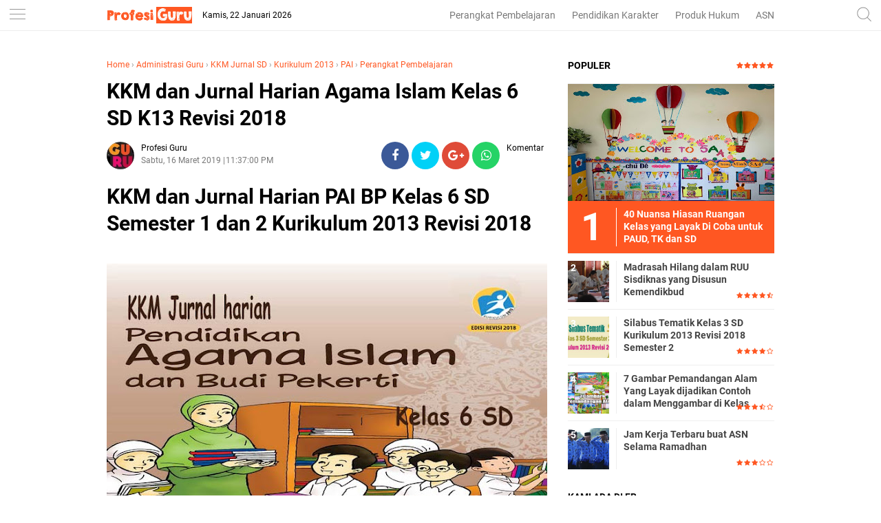

--- FILE ---
content_type: text/html; charset=utf-8
request_url: https://www.google.com/recaptcha/api2/aframe
body_size: 268
content:
<!DOCTYPE HTML><html><head><meta http-equiv="content-type" content="text/html; charset=UTF-8"></head><body><script nonce="GXpMYdgBOip7wCMZyIxvlQ">/** Anti-fraud and anti-abuse applications only. See google.com/recaptcha */ try{var clients={'sodar':'https://pagead2.googlesyndication.com/pagead/sodar?'};window.addEventListener("message",function(a){try{if(a.source===window.parent){var b=JSON.parse(a.data);var c=clients[b['id']];if(c){var d=document.createElement('img');d.src=c+b['params']+'&rc='+(localStorage.getItem("rc::a")?sessionStorage.getItem("rc::b"):"");window.document.body.appendChild(d);sessionStorage.setItem("rc::e",parseInt(sessionStorage.getItem("rc::e")||0)+1);localStorage.setItem("rc::h",'1769107384419');}}}catch(b){}});window.parent.postMessage("_grecaptcha_ready", "*");}catch(b){}</script></body></html>

--- FILE ---
content_type: text/javascript; charset=UTF-8
request_url: https://www.profesiguru.org/feeds/posts/default/-/Kurikulum%202013?alt=json-in-script&callback=related_results_labels&max-results=3
body_size: 4241
content:
// API callback
related_results_labels({"version":"1.0","encoding":"UTF-8","feed":{"xmlns":"http://www.w3.org/2005/Atom","xmlns$openSearch":"http://a9.com/-/spec/opensearchrss/1.0/","xmlns$blogger":"http://schemas.google.com/blogger/2008","xmlns$georss":"http://www.georss.org/georss","xmlns$gd":"http://schemas.google.com/g/2005","xmlns$thr":"http://purl.org/syndication/thread/1.0","id":{"$t":"tag:blogger.com,1999:blog-6975895198886687833"},"updated":{"$t":"2025-11-22T14:22:10.950+07:00"},"category":[{"term":"Perangkat Pembelajaran"},{"term":"Kurikulum 2013"},{"term":"Silabus RPP SD"},{"term":"Administrasi Guru"},{"term":"Kabar Guru"},{"term":"BSE"},{"term":"Buku Pelajaran"},{"term":"PPPK"},{"term":"HONORER"},{"term":"ASN"},{"term":"PAI"},{"term":"PJOK"},{"term":"Karir Guru"},{"term":"Buku Guru"},{"term":"Buku Siswa"},{"term":"PNS"},{"term":"KKM Jurnal SD"},{"term":"Prota Promes SD"},{"term":"KI KD SD"},{"term":"CPNS"},{"term":"Pendidikan Karakter"},{"term":"Pendidikan"},{"term":"Produk Hukum"},{"term":"Matematika"},{"term":"Guru Pembelajar"},{"term":"Metode Pembelajaran"},{"term":"Pembelajaran"},{"term":"Peraturan Pemerintah"},{"term":"PPG"},{"term":"Permendikbud"},{"term":"Sim PKB"},{"term":"Parenting"},{"term":"Sekolah Penggerak"},{"term":"Kids Art \u0026 Craft"},{"term":"PKB"},{"term":"Guru Penggerak"},{"term":"Inspirasi Ruangan Kelas"},{"term":"QUOTES"},{"term":"Rpp Matematika"},{"term":"BSU"},{"term":"Budaya Sekolah"},{"term":"Buku Panduan"},{"term":"Gerakan Literasi Sekolah"},{"term":"Merdeka Belajar"},{"term":"PPK"},{"term":"Sejarah"},{"term":"Ujian Sekolah"},{"term":"Administrasi Kepala Sekolah"},{"term":"Administrasi Sekolah"},{"term":"BEASISWA"},{"term":"BOS"},{"term":"BSNP"},{"term":"Bimbingan Konseling"},{"term":"Kurikulum"},{"term":"Menggambar"},{"term":"PPDB"},{"term":"Pembelajaran Holistik"},{"term":"Program PKP"},{"term":"UKG"},{"term":"USBN"}],"title":{"type":"text","$t":"Profesi Guru"},"subtitle":{"type":"html","$t":"Sekolah,Guru,Siswa,Pembelajaran,Pendidikan,Kurikulum,NISN,NUPTK,INFO PTK,DAPODIKDASMEN, RPP, Silabus, Program Semester, Program Tahunan, Penilaian"},"link":[{"rel":"http://schemas.google.com/g/2005#feed","type":"application/atom+xml","href":"https:\/\/www.profesiguru.org\/feeds\/posts\/default"},{"rel":"self","type":"application/atom+xml","href":"https:\/\/www.blogger.com\/feeds\/6975895198886687833\/posts\/default\/-\/Kurikulum+2013?alt=json-in-script\u0026max-results=3"},{"rel":"alternate","type":"text/html","href":"https:\/\/www.profesiguru.org\/search\/label\/Kurikulum%202013"},{"rel":"hub","href":"http://pubsubhubbub.appspot.com/"},{"rel":"next","type":"application/atom+xml","href":"https:\/\/www.blogger.com\/feeds\/6975895198886687833\/posts\/default\/-\/Kurikulum+2013\/-\/Kurikulum+2013?alt=json-in-script\u0026start-index=4\u0026max-results=3"}],"author":[{"name":{"$t":"Profesi Guru"},"uri":{"$t":"http:\/\/www.blogger.com\/profile\/17322298526083862347"},"email":{"$t":"noreply@blogger.com"},"gd$image":{"rel":"http://schemas.google.com/g/2005#thumbnail","width":"32","height":"32","src":"\/\/blogger.googleusercontent.com\/img\/b\/R29vZ2xl\/AVvXsEgcZjrI6SVE07PJK0mzWhmuesDH3HK5kUzS1vsjsfsh9ye8tHhWy4Im8fNrHjItMrIJ93bXw3h0QcV_jtJ_Jo00neEh5VOD274BsK78aOSPTX3zHr3fmIBeMagJ4qXrkg\/s1600\/photo.jpg"}}],"generator":{"version":"7.00","uri":"http://www.blogger.com","$t":"Blogger"},"openSearch$totalResults":{"$t":"192"},"openSearch$startIndex":{"$t":"1"},"openSearch$itemsPerPage":{"$t":"3"},"entry":[{"id":{"$t":"tag:blogger.com,1999:blog-6975895198886687833.post-5057978565121629935"},"published":{"$t":"2019-03-17T00:44:00.001+07:00"},"updated":{"$t":"2019-03-17T00:44:25.723+07:00"},"category":[{"scheme":"http://www.blogger.com/atom/ns#","term":"Administrasi Guru"},{"scheme":"http://www.blogger.com/atom/ns#","term":"Kurikulum 2013"},{"scheme":"http://www.blogger.com/atom/ns#","term":"PAI"},{"scheme":"http://www.blogger.com/atom/ns#","term":"Perangkat Pembelajaran"},{"scheme":"http://www.blogger.com/atom/ns#","term":"Prota Promes SD"}],"title":{"type":"text","$t":"Prota dan Promes Agama Islam Kelas 3 K13 Revisi 2018"},"content":{"type":"html","$t":"\u003Ch1\u003E\nProta dan Promes Pendidikan Agama Islam dan Budi Pekerti Kelas 3 Semester 1 dan 2 Kurikulum 2013 Revisi 2018\u003C\/h1\u003E\n\u003Cbr \/\u003E\n\u003Ctable align=\"center\" cellpadding=\"0\" cellspacing=\"0\" class=\"tr-caption-container\" style=\"margin-left: auto; margin-right: auto; text-align: center;\"\u003E\u003Ctbody\u003E\n\u003Ctr\u003E\u003Ctd style=\"text-align: center;\"\u003E\u003Ca href=\"https:\/\/blogger.googleusercontent.com\/img\/b\/R29vZ2xl\/AVvXsEitxqa_qHp9-mK7JNpqcZmqvks-rA2S1Jlk0akqiyAME3G0v2AmvJz7i2K0dudb-RHE_mxFwg5BNBvreMntfyZiA3QtsZmG4oA64A5VaLM_MgbgzPFwzvuverE8cKbXsYr-iTopNAagLiPX\/s1600\/Prota+dan+Promes+PAI+dan+BP+Kelas+3.jpg\" imageanchor=\"1\" style=\"margin-left: auto; margin-right: auto;\"\u003E\u003Cimg alt=\"Prota dan Promes PAI dan BP Kelas 3 K13 Revisi 2018\" border=\"0\" data-original-height=\"393\" data-original-width=\"700\" height=\"354\" src=\"https:\/\/blogger.googleusercontent.com\/img\/b\/R29vZ2xl\/AVvXsEitxqa_qHp9-mK7JNpqcZmqvks-rA2S1Jlk0akqiyAME3G0v2AmvJz7i2K0dudb-RHE_mxFwg5BNBvreMntfyZiA3QtsZmG4oA64A5VaLM_MgbgzPFwzvuverE8cKbXsYr-iTopNAagLiPX\/s640\/Prota+dan+Promes+PAI+dan+BP+Kelas+3.jpg\" title=\"Prota dan Promes PAI dan BP Kelas 3 K13 Revisi 2018\" width=\"640\" \/\u003E\u003C\/a\u003E\u003C\/td\u003E\u003C\/tr\u003E\n\u003Ctr\u003E\u003Ctd class=\"tr-caption\" style=\"text-align: center;\"\u003Eprota dan promes pai kelas 3\u003C\/td\u003E\u003C\/tr\u003E\n\u003C\/tbody\u003E\u003C\/table\u003E\n\u003Cbr \/\u003E\n\u003Ch2\u003E\nProgram Tahunan dan Program Semester PAI dan BP Kelas 3 Kurikulum 2013 Revisi 2018\u003C\/h2\u003E\n\u003Cbr \/\u003E\n\u003Cb\u003EProta dan Promes PAI dan BP Kelas 3 Kurikulum 2013 Revisi 2018\u003C\/b\u003E, merupakan Perangkat Pembelajaran yang wajib dimiliki oleh seorang guru untuk dijadikan acuan agar pelaksanakan pembelajaran Kurikulum 2013 (K13) Revisi 2018 di kelas dapat tercapai sesuai dengan rencana.\u003Cbr \/\u003E\n\u003Cbr \/\u003E\n\u003Cb\u003E\u003Ca href=\"https:\/\/www.profesiguru.org\/2019\/03\/prota-promes-pai-bp-kelas-3-k13-revisi-2018.html\" target=\"_blank\"\u003EProta dan Promes PAI dan BP Kelas 3 Kurikulum 2013 Revisi 2018\u003C\/a\u003E,\u003C\/b\u003E merupakan Perangkat Pembelajaran yang wajib dimiliki oleh seorang guru Pendidikan Agama Islam untuk dijadikan acuan agar pelaksanakan pembelajaran Kurikulum 2013 (K13) Revisi 2018 di kelas dapat tercapai sesuai dengan rencana.\u003Cbr \/\u003E\n\u003Cbr \/\u003E\nProgram Semester biasa disebut dengan PROSEM atau PROMES yaitu program yang Memuat Nama sekolah, Kelas\/Semester, Mata Pelajaran dan Bab, sedangkan dalam tabel terdiri dari Kompetensi Dasar, Indikator, Materi Pokok, Alokasi waktu dan tanggal pelaksanaan.\u003Cbr \/\u003E\n\u003Cbr \/\u003E\nSedangkan Prota dan Promes PAI dan BP Kelas 3 K13 Revisi 2018 yaitu \u003Cb\u003Eperangkat pembelajaran Agama Islam dan Budi Pekerti\u003C\/b\u003E, yang Memuat Mata Pelajaran, Satuan Pendidikan, Tahun Pelajaran, dan Kelas. Sedangkan dalam tabel terdiri dari Semester, Nomor, Kompetensi Dasar, Alokasi waktu dan Keterangan.\u003Cbr \/\u003E\n\u003Cbr \/\u003E\nProta dan Promes Pendidikan Agama Islam dan Budi Pekerti disusun oleh guru setiap awal tahun pelajaran, sebagai contoh disini kami berikan Prota dan Promes PAI dan BP Kelas 3 K13 Revisi 2018 melalui laman google drive dan dropbox dibawah ini :\u003Cbr \/\u003E\n\u003Cbr \/\u003E\n\u003Ch2\u003E\n\u003Cb\u003EProta dan Promes PAI dan BP Kelas 3 SD Kurikulum 2013 Revisi 2018\u003C\/b\u003E\u003C\/h2\u003E\n\u003Cbr \/\u003E\n\u003Cb\u003EPromes PAI dan BP Kelas 3 Semester 1\u003C\/b\u003E\u0026nbsp;=\u0026gt; \u003Ca href=\"https:\/\/docs.google.com\/uc?export=download\u0026amp;id=1yzPn5HQkjN2Q_UjKMC9WZZ29fwGjkbpo\" target=\"_blank\"\u003EDownload\u003C\/a\u003E\u003Cbr \/\u003E\n\u003Cbr \/\u003E\n\u003Cb\u003EPromes PAI dan BP Kelas 3 Semester 2\u003C\/b\u003E\u0026nbsp;=\u0026gt; \u003Ca href=\"https:\/\/docs.google.com\/uc?export=download\u0026amp;id=1Q-mMatA16Hdx9IlGWhDSWevLNEFXFtar\" target=\"_blank\"\u003EDownload\u003C\/a\u003E\u003Cbr \/\u003E\n\u003Cbr \/\u003E\n\u003Cb\u003EProta PAI dan BP Kelas 3 SD K13 Revisi 2018\u003C\/b\u003E =\u0026gt; \u003Ca href=\"https:\/\/docs.google.com\/uc?export=download\u0026amp;id=1CkyF_2Cn5mM5iRWODg4kXtvVS-OCjAJ_\" target=\"_blank\"\u003EDownload\u003C\/a\u003E\u003Cbr \/\u003E\n\u003Cbr \/\u003E\n\u003Cbr \/\u003E\nProgram Tahunan dan Program Semester PAI dan BP Kelas 3 k13 revisi 2018 tersebut silahkan diubah sesuai dengan keadaan guru dalam mengajar baik dari segi kebahasaan maupun tehnik pembelajaran. sekian, semoga bermanfaat.\u003Cbr \/\u003E\n\u003Cbr \/\u003E\n\u003Cdiv\u003E\nDownload Gratis:\u003C\/div\u003E\n\u003Cdiv\u003E\n\u003Col\u003E\n\u003Cli\u003E\u003Cb\u003E\u003Ca href=\"https:\/\/www.profesiguru.org\/2019\/03\/rpp-agama-islam-kelas-3-k13-revisi-2018.html\" target=\"_blank\"\u003ERpp PAI dan BP Kelas 3 Semester 1 dan 2 K13 Revisi 2018\u003C\/a\u003E\u003C\/b\u003E\u003C\/li\u003E\n\u003Cli\u003E\u003Cb\u003E\u003Ca href=\"https:\/\/www.profesiguru.org\/2019\/03\/silabus-agama-islam-kelas-3-k13-revisi-2018.html\" target=\"_blank\"\u003ESilabus PAI dan BP Kelas 3 K13 revisi 2018\u003C\/a\u003E\u003C\/b\u003E\u003C\/li\u003E\n\u003Cli\u003E\u003Cb\u003E\u003Ca href=\"https:\/\/www.profesiguru.org\/2019\/03\/kkm-jurnal-harian-pai-bp-kelas-3-k13-revisi-2018.html\" target=\"_blank\"\u003EKKM dan Jurnal Harian PAI BP Kelas 3 Kurikulum 2013 Revisi 2018\u003C\/a\u003E\u003C\/b\u003E\u003C\/li\u003E\n\u003Cli\u003E\u003Cb\u003E\u003Ca href=\"https:\/\/www.profesiguru.org\/2019\/03\/prota-promes-pai-bp-kelas-3-k13-revisi-2018.html\" target=\"_blank\"\u003EProta dan Promes PAI dan BP Kelas 3 K13 Revisi 2018\u003C\/a\u003E\u003C\/b\u003E\u003C\/li\u003E\n\u003C\/ol\u003E\n\u003C\/div\u003E\n"},"link":[{"rel":"edit","type":"application/atom+xml","href":"https:\/\/www.blogger.com\/feeds\/6975895198886687833\/posts\/default\/5057978565121629935"},{"rel":"self","type":"application/atom+xml","href":"https:\/\/www.blogger.com\/feeds\/6975895198886687833\/posts\/default\/5057978565121629935"},{"rel":"alternate","type":"text/html","href":"https:\/\/www.profesiguru.org\/2019\/03\/prota-promes-pai-bp-kelas-3-k13-revisi-2018.html","title":"Prota dan Promes Agama Islam Kelas 3 K13 Revisi 2018"}],"author":[{"name":{"$t":"Profesi Guru"},"uri":{"$t":"http:\/\/www.blogger.com\/profile\/17322298526083862347"},"email":{"$t":"noreply@blogger.com"},"gd$image":{"rel":"http://schemas.google.com/g/2005#thumbnail","width":"32","height":"32","src":"\/\/blogger.googleusercontent.com\/img\/b\/R29vZ2xl\/AVvXsEgcZjrI6SVE07PJK0mzWhmuesDH3HK5kUzS1vsjsfsh9ye8tHhWy4Im8fNrHjItMrIJ93bXw3h0QcV_jtJ_Jo00neEh5VOD274BsK78aOSPTX3zHr3fmIBeMagJ4qXrkg\/s1600\/photo.jpg"}}],"media$thumbnail":{"xmlns$media":"http://search.yahoo.com/mrss/","url":"https:\/\/blogger.googleusercontent.com\/img\/b\/R29vZ2xl\/AVvXsEitxqa_qHp9-mK7JNpqcZmqvks-rA2S1Jlk0akqiyAME3G0v2AmvJz7i2K0dudb-RHE_mxFwg5BNBvreMntfyZiA3QtsZmG4oA64A5VaLM_MgbgzPFwzvuverE8cKbXsYr-iTopNAagLiPX\/s72-c\/Prota+dan+Promes+PAI+dan+BP+Kelas+3.jpg","height":"72","width":"72"}},{"id":{"$t":"tag:blogger.com,1999:blog-6975895198886687833.post-2119358808844352778"},"published":{"$t":"2019-03-17T00:44:00.000+07:00"},"updated":{"$t":"2019-03-17T00:44:17.669+07:00"},"category":[{"scheme":"http://www.blogger.com/atom/ns#","term":"Administrasi Guru"},{"scheme":"http://www.blogger.com/atom/ns#","term":"KKM Jurnal SD"},{"scheme":"http://www.blogger.com/atom/ns#","term":"Kurikulum 2013"},{"scheme":"http://www.blogger.com/atom/ns#","term":"PAI"},{"scheme":"http://www.blogger.com/atom/ns#","term":"Perangkat Pembelajaran"}],"title":{"type":"text","$t":"KKM dan Jurnal Harian Agama Islam Kelas 3 Kurikulum 2013 Revisi 2018"},"content":{"type":"html","$t":"\u003Ch1\u003E\nKKM dan Jurnal Harian Pendidikan Agama Islam dan Budi Pekerti Kelas 3 Semester 1 dan 2 Kurikulum 2013 Revisi 2018\u003C\/h1\u003E\n\u003Cbr \/\u003E\n\u003Ctable align=\"center\" cellpadding=\"0\" cellspacing=\"0\" class=\"tr-caption-container\" style=\"margin-left: auto; margin-right: auto; text-align: center;\"\u003E\u003Ctbody\u003E\n\u003Ctr\u003E\u003Ctd style=\"text-align: center;\"\u003E\u003Ca href=\"https:\/\/blogger.googleusercontent.com\/img\/b\/R29vZ2xl\/AVvXsEjxnimMOiEJKPQE03Sj0PqwZE2o-TiI6KR4fjUNqJxt49CEdNnMM-VAqYTK7TzSbY2GIdam7ujyczp07p3DKKHNfTAuRSeTJXMvwLb_j5uc04pIXPo7WSsrttTzKJbG0EcvpEjR1z1MeKBS\/s1600\/KKM+dan+Jurnal+Harian+PAI+BP+Kelas+3.jpg\" imageanchor=\"1\" style=\"margin-left: auto; margin-right: auto;\"\u003E\u003Cimg border=\"0\" data-original-height=\"393\" data-original-width=\"700\" height=\"354\" src=\"https:\/\/blogger.googleusercontent.com\/img\/b\/R29vZ2xl\/AVvXsEjxnimMOiEJKPQE03Sj0PqwZE2o-TiI6KR4fjUNqJxt49CEdNnMM-VAqYTK7TzSbY2GIdam7ujyczp07p3DKKHNfTAuRSeTJXMvwLb_j5uc04pIXPo7WSsrttTzKJbG0EcvpEjR1z1MeKBS\/s640\/KKM+dan+Jurnal+Harian+PAI+BP+Kelas+3.jpg\" width=\"640\" \/\u003E\u003C\/a\u003E\u003C\/td\u003E\u003C\/tr\u003E\n\u003Ctr\u003E\u003Ctd class=\"tr-caption\" style=\"text-align: center;\"\u003Ekkm jurnal harian pai kelas 3\u003C\/td\u003E\u003C\/tr\u003E\n\u003C\/tbody\u003E\u003C\/table\u003E\n\u003Cbr \/\u003E\n\u003Ch2\u003E\nKKM Jurnal Harian PAI dan BP Kelas 3 Semester 1 dan 2 Kurikulum 2013 Revisi 2018\u003C\/h2\u003E\n\u003Cbr \/\u003E\n\u003Cb\u003E\u003Ca href=\"https:\/\/www.profesiguru.org\/2019\/03\/kkm-jurnal-harian-pai-bp-kelas-3-k13-revisi-2018.html\" target=\"_blank\"\u003EKKM dan Jurnal Harian PAI BP Kelas 3 Kurikulum 2013 Revisi 2018\u003C\/a\u003E\u003C\/b\u003E\u0026nbsp;adalah daftar harian persiapan guru untuk mengajar dikelas, sehingga memudahkan guru Agama Islam untuk mempersiapkan pembelajaran dikelas.\u003Cbr \/\u003E\n\u003Cbr \/\u003E\nKriteria Ketuntasan Minimal (KKM) adalah kriteria paling rendah untuk menyatakan peserta didik mencapai ketuntasan. KKM harus ditetapkan diawal tahun ajaran atau awal tiap semester oleh satuan pendidikan berdasarkan hasil musyawarah guru Pendidikan Agama Islam di satuan pendidikan atau beberapa satuan pendidikan yang memiliki karakteristik yang hampir sama. Pertimbangan pendidik atau forum Guru secara akademis menjadi pertimbangan utama penetapan KKM.\u003Cbr \/\u003E\n\u003Cbr \/\u003E\nAdapun \u003Cb\u003EContoh Jurnal Harian PAI BP Kelas 3 Kurikulum 2013 Revisi 2018\u003C\/b\u003E terdiri dari:\u003Cbr \/\u003E\n\u003Col\u003E\n\u003Cli\u003EHari\/Tgl\u003C\/li\u003E\n\u003Cli\u003EMata Pelajaran\u003C\/li\u003E\n\u003Cli\u003ETema\/Sub Tema\/Bab\u003C\/li\u003E\n\u003Cli\u003EPembelajaran Ke\u003C\/li\u003E\n\u003Cli\u003EKompetensi Dasar (KD)\u003C\/li\u003E\n\u003Cli\u003EMateri Pokok\u003C\/li\u003E\n\u003Cli\u003EKegiatan Pembelajaran\u003C\/li\u003E\n\u003Cli\u003EPenilaian Pembelajaran\u003C\/li\u003E\n\u003C\/ol\u003E\n\u003Cbr \/\u003E\n\u003Cbr \/\u003E\nKKM dan Jurnal Harian PAI BP Kelas 3 Kurikulum 2013 Revisi 2018 dapat diambil melalui laman google drive dan dropbox dibawah ini:\u003Cbr \/\u003E\n\u003Cbr \/\u003E\n\u003Ch2\u003E\n\u003Cb\u003EJurnal Harian PAI BP Kelas 3 SD Kurikulum 2013 Revisi 2018\u003C\/b\u003E\u003C\/h2\u003E\n\u003Cbr \/\u003E\n\u003Cb\u003EJurnal Harian PAI BP Kelas 3 Semester 1\u003C\/b\u003E =\u0026gt; \u003Ca href=\"https:\/\/docs.google.com\/uc?export=download\u0026amp;id=1D7ha5aIxT1sVw5YuixEpOVg-I-1bV-3w\" target=\"_blank\"\u003EDownload\u003C\/a\u003E\u003Cbr \/\u003E\n\u003Cbr \/\u003E\n\u003Cb\u003EJurnal Harian PAI BP Kelas 3 Semester 2\u003C\/b\u003E =\u0026gt; \u003Ca href=\"https:\/\/docs.google.com\/uc?export=download\u0026amp;id=1ETi76GHyjYlp7HbZFlGMcDADvBih0fwC\" target=\"_blank\"\u003EDownload\u003C\/a\u003E\u003Cbr \/\u003E\n\u003Cbr \/\u003E\n\u003Cbr \/\u003E\n\u003Ch2\u003E\n\u003Cb\u003EKKM PAI BP Kelas 3 SD Kurikulum 2013 Revisi 2018\u003C\/b\u003E\u003C\/h2\u003E\n\u003Cbr \/\u003E\n\u003Cb\u003EKKM PAI BP Kelas 3 Semester 1\u003C\/b\u003E =\u0026gt; \u003Ca href=\"https:\/\/docs.google.com\/uc?export=download\u0026amp;id=17KCo7fe2QPNMyvqxVlfT__vVjv_EjJtV\" target=\"_blank\"\u003EDownload\u003C\/a\u003E\u003Cbr \/\u003E\n\u003Cbr \/\u003E\n\u003Cb\u003EKKM PAI BP Kelas 3 Semester 1\u003C\/b\u003E =\u0026gt; \u003Ca href=\"https:\/\/docs.google.com\/uc?export=download\u0026amp;id=1LusSGwqVfXoeixUFPWuTbMI56j3Nop1f\" target=\"_blank\"\u003EDownload\u003C\/a\u003E\u003Cbr \/\u003E\n\u003Cbr \/\u003E\n\u003Cbr \/\u003E\nKKM dan Jurnal Harian PAI BP Kelas 3 Kurikulum 2013 Revisi 2018 diatas, silahkan diubah sesuai dengan keadaan guru dalam mengajar baik dari segi kebahasaan maupun tehnik pembelajaran. sekian, semoga bermanfaat.\u003Cbr \/\u003E\n\u003Cbr \/\u003E\n\u003Cdiv\u003E\nDownload Gratis:\u003C\/div\u003E\n\u003Cdiv\u003E\n\u003Col\u003E\n\u003Cli\u003E\u003Cb\u003E\u003Ca href=\"https:\/\/www.profesiguru.org\/2019\/03\/rpp-agama-islam-kelas-3-k13-revisi-2018.html\" target=\"_blank\"\u003ERpp PAI dan BP Kelas 3 Semester 1 dan 2 K13 Revisi 2018\u003C\/a\u003E\u003C\/b\u003E\u003C\/li\u003E\n\u003Cli\u003E\u003Cb\u003E\u003Ca href=\"https:\/\/www.profesiguru.org\/2019\/03\/silabus-agama-islam-kelas-3-k13-revisi-2018.html\" target=\"_blank\"\u003ESilabus PAI dan BP Kelas 3 K13 revisi 2018\u003C\/a\u003E\u003C\/b\u003E\u003C\/li\u003E\n\u003Cli\u003E\u003Cb\u003E\u003Ca href=\"https:\/\/www.profesiguru.org\/2019\/03\/kkm-jurnal-harian-pai-bp-kelas-3-k13-revisi-2018.html\" target=\"_blank\"\u003EKKM dan Jurnal Harian PAI BP Kelas 3 Kurikulum 2013 Revisi 2018\u003C\/a\u003E\u003C\/b\u003E\u003C\/li\u003E\n\u003Cli\u003E\u003Cb\u003E\u003Ca href=\"https:\/\/www.profesiguru.org\/2019\/03\/prota-promes-pai-bp-kelas-3-k13-revisi-2018.html\" target=\"_blank\"\u003EProta dan Promes PAI dan BP Kelas 3 K13 Revisi 2018\u003C\/a\u003E\u003C\/b\u003E\u003C\/li\u003E\n\u003C\/ol\u003E\n\u003C\/div\u003E\n"},"link":[{"rel":"edit","type":"application/atom+xml","href":"https:\/\/www.blogger.com\/feeds\/6975895198886687833\/posts\/default\/2119358808844352778"},{"rel":"self","type":"application/atom+xml","href":"https:\/\/www.blogger.com\/feeds\/6975895198886687833\/posts\/default\/2119358808844352778"},{"rel":"alternate","type":"text/html","href":"https:\/\/www.profesiguru.org\/2019\/03\/kkm-jurnal-harian-pai-bp-kelas-3-k13-revisi-2018.html","title":"KKM dan Jurnal Harian Agama Islam Kelas 3 Kurikulum 2013 Revisi 2018"}],"author":[{"name":{"$t":"Profesi Guru"},"uri":{"$t":"http:\/\/www.blogger.com\/profile\/17322298526083862347"},"email":{"$t":"noreply@blogger.com"},"gd$image":{"rel":"http://schemas.google.com/g/2005#thumbnail","width":"32","height":"32","src":"\/\/blogger.googleusercontent.com\/img\/b\/R29vZ2xl\/AVvXsEgcZjrI6SVE07PJK0mzWhmuesDH3HK5kUzS1vsjsfsh9ye8tHhWy4Im8fNrHjItMrIJ93bXw3h0QcV_jtJ_Jo00neEh5VOD274BsK78aOSPTX3zHr3fmIBeMagJ4qXrkg\/s1600\/photo.jpg"}}],"media$thumbnail":{"xmlns$media":"http://search.yahoo.com/mrss/","url":"https:\/\/blogger.googleusercontent.com\/img\/b\/R29vZ2xl\/AVvXsEjxnimMOiEJKPQE03Sj0PqwZE2o-TiI6KR4fjUNqJxt49CEdNnMM-VAqYTK7TzSbY2GIdam7ujyczp07p3DKKHNfTAuRSeTJXMvwLb_j5uc04pIXPo7WSsrttTzKJbG0EcvpEjR1z1MeKBS\/s72-c\/KKM+dan+Jurnal+Harian+PAI+BP+Kelas+3.jpg","height":"72","width":"72"}},{"id":{"$t":"tag:blogger.com,1999:blog-6975895198886687833.post-6273442672895350351"},"published":{"$t":"2019-03-17T00:43:00.001+07:00"},"updated":{"$t":"2019-03-17T00:43:49.327+07:00"},"category":[{"scheme":"http://www.blogger.com/atom/ns#","term":"Administrasi Guru"},{"scheme":"http://www.blogger.com/atom/ns#","term":"Kurikulum 2013"},{"scheme":"http://www.blogger.com/atom/ns#","term":"PAI"},{"scheme":"http://www.blogger.com/atom/ns#","term":"Perangkat Pembelajaran"},{"scheme":"http://www.blogger.com/atom/ns#","term":"Silabus RPP SD"}],"title":{"type":"text","$t":"Silabus Agama Islam Kelas 3 K13 revisi 2018"},"content":{"type":"html","$t":"\u003Ch1\u003E\nSilabus Pendidikan Agama Islam dan Budi Pekerti Kelas 3 Semester 1 dan 2 Kurikulum 2013 Revisi 2018\u003C\/h1\u003E\n\u003Cbr \/\u003E\n\u003Ctable align=\"center\" cellpadding=\"0\" cellspacing=\"0\" class=\"tr-caption-container\" style=\"margin-left: auto; margin-right: auto; text-align: center;\"\u003E\u003Ctbody\u003E\n\u003Ctr\u003E\u003Ctd style=\"text-align: center;\"\u003E\u003Ca href=\"https:\/\/blogger.googleusercontent.com\/img\/b\/R29vZ2xl\/AVvXsEgDEyarLdwLKGrXIBMNiudDshOg_dkSVb7-6GcEfZ9D2jc4xzKJy52dfw2tIvBsHBYD2BLLGTf87htkriWpqBFnQA5kcBfyvaHDiwuDxjekknHQCajsfxdZBEdmwLT4-T-ruuh3yQZjjO37\/s1600\/Silabus+PAI+dan+BP+Kelas+3.jpg\" imageanchor=\"1\" style=\"margin-left: auto; margin-right: auto;\"\u003E\u003Cimg alt=\"Silabus PAI dan BP Kelas 3 Kurikulum 2013 revisi 2018\" border=\"0\" data-original-height=\"393\" data-original-width=\"700\" height=\"359\" src=\"https:\/\/blogger.googleusercontent.com\/img\/b\/R29vZ2xl\/AVvXsEgDEyarLdwLKGrXIBMNiudDshOg_dkSVb7-6GcEfZ9D2jc4xzKJy52dfw2tIvBsHBYD2BLLGTf87htkriWpqBFnQA5kcBfyvaHDiwuDxjekknHQCajsfxdZBEdmwLT4-T-ruuh3yQZjjO37\/s640\/Silabus+PAI+dan+BP+Kelas+3.jpg\" title=\"Silabus Agama Islam Kelas 3 K13 revisi 2018\" width=\"640\" \/\u003E\u003C\/a\u003E\u003C\/td\u003E\u003C\/tr\u003E\n\u003Ctr\u003E\u003Ctd class=\"tr-caption\" style=\"text-align: center;\"\u003Esilabus pai kelas 3\u003C\/td\u003E\u003C\/tr\u003E\n\u003C\/tbody\u003E\u003C\/table\u003E\n\u003Cbr \/\u003E\n\u003Ch2\u003E\nSilabus PAI dan BP Kelas 3 Kurikulum 2013 Revisi 2018\u003C\/h2\u003E\n\u003Cbr \/\u003E\n\u003Cb\u003E\u003Ca href=\"https:\/\/www.profesiguru.org\/2019\/03\/silabus-agama-islam-kelas-3-k13-revisi-2018.html\" target=\"_blank\"\u003ESilabus PAI dan BP Kelas 3 K13 revisi 2018\u003C\/a\u003E\u003C\/b\u003E, merupakan acuan penyusunan kerangka pembelajaran untuk setiap bahan kajian mata pelajaran Agama Islam. Silabus dikembangkan berdasarkan Standar Kompetensi Lulusan (SKL) dan Standar Isi (SI) untuk satuan pendidikan dasar dan menengah sesuai dengan pola pembelajaran pada setiap tahun ajaran tertentu. Silabus digunakan sebagai acuan dalam pengembangan rencana pelaksanaan pembelajaran.\u003Cbr \/\u003E\n\u003Cbr \/\u003E\nSilabus adalah\u003Ci\u003E \u003C\/i\u003Erencana pembelajaran dalam suatu kelompok mata pelajaran\/tema tertentu yang mencakup standar kompetensi, kompetensi dasar, materi pokok\/pembelajaran, kegiatan pembelajaran, indikator, penilaian, alokasi waktu, dan sumber\/bahan\/alat belajar.\u003Cbr \/\u003E\n\u003Cb\u003E\u003Cbr \/\u003E\u003C\/b\u003E\n\u003Cb\u003ESilabus PAI dan BP Kelas 3 \u003C\/b\u003Ejuga merupakan penjabaran standar kompetensi dan kompetensi dasar kedalam materi pokok\/pembelajaran, kegiatan pembelajaran, dan indikator pencapaian kompetensi untuk penilaian.\u003Cbr \/\u003E\n\u003Cbr \/\u003E\nDibawah ini adalah Silabus PAI dan BP Kelas 3 Kurikulum 2013 Revisi 2018 yang dapat diambil melalui laman google drive dan dropbox :\u003Cbr \/\u003E\n\u003Cbr \/\u003E\n\u003Ch2\u003E\n\u003Cb\u003ESilabus PAI dan BP Kelas 3 SD K13 revisi 2018\u003C\/b\u003E\u003C\/h2\u003E\n\u003Cbr \/\u003E\n\u003Cb\u003ESilabus PAI dan BP Kelas 3 Semester 1\u003C\/b\u003E =\u0026gt; \u003Ca href=\"https:\/\/docs.google.com\/uc?export=download\u0026amp;id=1UxABUIhX92O5JsUnngnnsSDv0akRneuc\" target=\"_blank\"\u003EDownload\u003C\/a\u003E\u003Cbr \/\u003E\n\u003Cb\u003E\u003Cbr \/\u003E\u003C\/b\u003E\n\u003Cb\u003ESilabus PAI dan BP Kelas 3 Semester 2\u003C\/b\u003E =\u0026gt; \u003Ca href=\"https:\/\/docs.google.com\/uc?export=download\u0026amp;id=1HwbgmIkT5L08OFdIq3oEn0sTdcT-AqV1\" target=\"_blank\"\u003EDownload\u003C\/a\u003E\u003Cbr \/\u003E\n\u003Cbr \/\u003E\n\u003Cbr \/\u003E\nSilabus Pendidikan Agama islam dan Budi Pekerti Kelas 3 Kurikulum 2013 Revisi 2018 tersebut silahkan diubah sesuai dengan keadaan guru dalam mengajar baik dari segi kebahasaan maupun tehnik pembelajaran.\u003Cbr \/\u003E\n\u003Cbr \/\u003E\nDemikianlah yang dapat disampaikan mengenai\u0026nbsp;Silabus PAI dan BP Kelas 3 kurikulum 2013 Revisi 2018, semoga bermanfaat bagi kita semua, aamiin.\u003Cbr \/\u003E\n\u003Cbr \/\u003E\n\u003Cdiv\u003E\nDownload Gratis:\u003C\/div\u003E\n\u003Cdiv\u003E\n\u003Col\u003E\n\u003Cli\u003E\u003Cb\u003E\u003Ca href=\"https:\/\/www.profesiguru.org\/2019\/03\/rpp-agama-islam-kelas-3-k13-revisi-2018.html\" target=\"_blank\"\u003ERpp PAI dan BP Kelas 3 Semester 1 dan 2 K13 Revisi 2018\u003C\/a\u003E\u003C\/b\u003E\u003C\/li\u003E\n\u003Cli\u003E\u003Cb\u003E\u003Ca href=\"https:\/\/www.profesiguru.org\/2019\/03\/silabus-agama-islam-kelas-3-k13-revisi-2018.html\" target=\"_blank\"\u003ESilabus PAI dan BP Kelas 3 K13 revisi 2018\u003C\/a\u003E\u003C\/b\u003E\u003C\/li\u003E\n\u003Cli\u003E\u003Cb\u003E\u003Ca href=\"https:\/\/www.profesiguru.org\/2019\/03\/kkm-jurnal-harian-pai-bp-kelas-3-k13-revisi-2018.html\" target=\"_blank\"\u003EKKM dan Jurnal Harian PAI BP Kelas 3 Kurikulum 2013 Revisi 2018\u003C\/a\u003E\u003C\/b\u003E\u003C\/li\u003E\n\u003Cli\u003E\u003Cb\u003E\u003Ca href=\"https:\/\/www.profesiguru.org\/2019\/03\/prota-promes-pai-bp-kelas-3-k13-revisi-2018.html\" target=\"_blank\"\u003EProta dan Promes PAI dan BP Kelas 3 K13 Revisi 2018\u003C\/a\u003E\u003C\/b\u003E\u003C\/li\u003E\n\u003C\/ol\u003E\n\u003C\/div\u003E\n"},"link":[{"rel":"edit","type":"application/atom+xml","href":"https:\/\/www.blogger.com\/feeds\/6975895198886687833\/posts\/default\/6273442672895350351"},{"rel":"self","type":"application/atom+xml","href":"https:\/\/www.blogger.com\/feeds\/6975895198886687833\/posts\/default\/6273442672895350351"},{"rel":"alternate","type":"text/html","href":"https:\/\/www.profesiguru.org\/2019\/03\/silabus-agama-islam-kelas-3-k13-revisi-2018.html","title":"Silabus Agama Islam Kelas 3 K13 revisi 2018"}],"author":[{"name":{"$t":"Profesi Guru"},"uri":{"$t":"http:\/\/www.blogger.com\/profile\/17322298526083862347"},"email":{"$t":"noreply@blogger.com"},"gd$image":{"rel":"http://schemas.google.com/g/2005#thumbnail","width":"32","height":"32","src":"\/\/blogger.googleusercontent.com\/img\/b\/R29vZ2xl\/AVvXsEgcZjrI6SVE07PJK0mzWhmuesDH3HK5kUzS1vsjsfsh9ye8tHhWy4Im8fNrHjItMrIJ93bXw3h0QcV_jtJ_Jo00neEh5VOD274BsK78aOSPTX3zHr3fmIBeMagJ4qXrkg\/s1600\/photo.jpg"}}],"media$thumbnail":{"xmlns$media":"http://search.yahoo.com/mrss/","url":"https:\/\/blogger.googleusercontent.com\/img\/b\/R29vZ2xl\/AVvXsEgDEyarLdwLKGrXIBMNiudDshOg_dkSVb7-6GcEfZ9D2jc4xzKJy52dfw2tIvBsHBYD2BLLGTf87htkriWpqBFnQA5kcBfyvaHDiwuDxjekknHQCajsfxdZBEdmwLT4-T-ruuh3yQZjjO37\/s72-c\/Silabus+PAI+dan+BP+Kelas+3.jpg","height":"72","width":"72"}}]}});

--- FILE ---
content_type: text/javascript; charset=UTF-8
request_url: https://www.profesiguru.org/feeds/posts/default/-/KKM%20Jurnal%20SD?alt=json-in-script&callback=related_results_labels
body_size: 20324
content:
// API callback
related_results_labels({"version":"1.0","encoding":"UTF-8","feed":{"xmlns":"http://www.w3.org/2005/Atom","xmlns$openSearch":"http://a9.com/-/spec/opensearchrss/1.0/","xmlns$blogger":"http://schemas.google.com/blogger/2008","xmlns$georss":"http://www.georss.org/georss","xmlns$gd":"http://schemas.google.com/g/2005","xmlns$thr":"http://purl.org/syndication/thread/1.0","id":{"$t":"tag:blogger.com,1999:blog-6975895198886687833"},"updated":{"$t":"2025-11-22T14:22:10.950+07:00"},"category":[{"term":"Perangkat Pembelajaran"},{"term":"Kurikulum 2013"},{"term":"Silabus RPP SD"},{"term":"Administrasi Guru"},{"term":"Kabar Guru"},{"term":"BSE"},{"term":"Buku Pelajaran"},{"term":"PPPK"},{"term":"HONORER"},{"term":"ASN"},{"term":"PAI"},{"term":"PJOK"},{"term":"Karir Guru"},{"term":"Buku Guru"},{"term":"Buku Siswa"},{"term":"PNS"},{"term":"KKM Jurnal SD"},{"term":"Prota Promes SD"},{"term":"KI KD SD"},{"term":"CPNS"},{"term":"Pendidikan Karakter"},{"term":"Pendidikan"},{"term":"Produk Hukum"},{"term":"Matematika"},{"term":"Guru Pembelajar"},{"term":"Metode Pembelajaran"},{"term":"Pembelajaran"},{"term":"Peraturan Pemerintah"},{"term":"PPG"},{"term":"Permendikbud"},{"term":"Sim PKB"},{"term":"Parenting"},{"term":"Sekolah Penggerak"},{"term":"Kids Art \u0026 Craft"},{"term":"PKB"},{"term":"Guru Penggerak"},{"term":"Inspirasi Ruangan Kelas"},{"term":"QUOTES"},{"term":"Rpp Matematika"},{"term":"BSU"},{"term":"Budaya Sekolah"},{"term":"Buku Panduan"},{"term":"Gerakan Literasi Sekolah"},{"term":"Merdeka Belajar"},{"term":"PPK"},{"term":"Sejarah"},{"term":"Ujian Sekolah"},{"term":"Administrasi Kepala Sekolah"},{"term":"Administrasi Sekolah"},{"term":"BEASISWA"},{"term":"BOS"},{"term":"BSNP"},{"term":"Bimbingan Konseling"},{"term":"Kurikulum"},{"term":"Menggambar"},{"term":"PPDB"},{"term":"Pembelajaran Holistik"},{"term":"Program PKP"},{"term":"UKG"},{"term":"USBN"}],"title":{"type":"text","$t":"Profesi Guru"},"subtitle":{"type":"html","$t":"Sekolah,Guru,Siswa,Pembelajaran,Pendidikan,Kurikulum,NISN,NUPTK,INFO PTK,DAPODIKDASMEN, RPP, Silabus, Program Semester, Program Tahunan, Penilaian"},"link":[{"rel":"http://schemas.google.com/g/2005#feed","type":"application/atom+xml","href":"https:\/\/www.profesiguru.org\/feeds\/posts\/default"},{"rel":"self","type":"application/atom+xml","href":"https:\/\/www.blogger.com\/feeds\/6975895198886687833\/posts\/default\/-\/KKM+Jurnal+SD?alt=json-in-script"},{"rel":"alternate","type":"text/html","href":"https:\/\/www.profesiguru.org\/search\/label\/KKM%20Jurnal%20SD"},{"rel":"hub","href":"http://pubsubhubbub.appspot.com/"},{"rel":"next","type":"application/atom+xml","href":"https:\/\/www.blogger.com\/feeds\/6975895198886687833\/posts\/default\/-\/KKM+Jurnal+SD\/-\/KKM+Jurnal+SD?alt=json-in-script\u0026start-index=26\u0026max-results=25"}],"author":[{"name":{"$t":"Profesi Guru"},"uri":{"$t":"http:\/\/www.blogger.com\/profile\/17322298526083862347"},"email":{"$t":"noreply@blogger.com"},"gd$image":{"rel":"http://schemas.google.com/g/2005#thumbnail","width":"32","height":"32","src":"\/\/blogger.googleusercontent.com\/img\/b\/R29vZ2xl\/AVvXsEgcZjrI6SVE07PJK0mzWhmuesDH3HK5kUzS1vsjsfsh9ye8tHhWy4Im8fNrHjItMrIJ93bXw3h0QcV_jtJ_Jo00neEh5VOD274BsK78aOSPTX3zHr3fmIBeMagJ4qXrkg\/s1600\/photo.jpg"}}],"generator":{"version":"7.00","uri":"http://www.blogger.com","$t":"Blogger"},"openSearch$totalResults":{"$t":"45"},"openSearch$startIndex":{"$t":"1"},"openSearch$itemsPerPage":{"$t":"25"},"entry":[{"id":{"$t":"tag:blogger.com,1999:blog-6975895198886687833.post-2119358808844352778"},"published":{"$t":"2019-03-17T00:44:00.000+07:00"},"updated":{"$t":"2019-03-17T00:44:17.669+07:00"},"category":[{"scheme":"http://www.blogger.com/atom/ns#","term":"Administrasi Guru"},{"scheme":"http://www.blogger.com/atom/ns#","term":"KKM Jurnal SD"},{"scheme":"http://www.blogger.com/atom/ns#","term":"Kurikulum 2013"},{"scheme":"http://www.blogger.com/atom/ns#","term":"PAI"},{"scheme":"http://www.blogger.com/atom/ns#","term":"Perangkat Pembelajaran"}],"title":{"type":"text","$t":"KKM dan Jurnal Harian Agama Islam Kelas 3 Kurikulum 2013 Revisi 2018"},"content":{"type":"html","$t":"\u003Ch1\u003E\nKKM dan Jurnal Harian Pendidikan Agama Islam dan Budi Pekerti Kelas 3 Semester 1 dan 2 Kurikulum 2013 Revisi 2018\u003C\/h1\u003E\n\u003Cbr \/\u003E\n\u003Ctable align=\"center\" cellpadding=\"0\" cellspacing=\"0\" class=\"tr-caption-container\" style=\"margin-left: auto; margin-right: auto; text-align: center;\"\u003E\u003Ctbody\u003E\n\u003Ctr\u003E\u003Ctd style=\"text-align: center;\"\u003E\u003Ca href=\"https:\/\/blogger.googleusercontent.com\/img\/b\/R29vZ2xl\/AVvXsEjxnimMOiEJKPQE03Sj0PqwZE2o-TiI6KR4fjUNqJxt49CEdNnMM-VAqYTK7TzSbY2GIdam7ujyczp07p3DKKHNfTAuRSeTJXMvwLb_j5uc04pIXPo7WSsrttTzKJbG0EcvpEjR1z1MeKBS\/s1600\/KKM+dan+Jurnal+Harian+PAI+BP+Kelas+3.jpg\" imageanchor=\"1\" style=\"margin-left: auto; margin-right: auto;\"\u003E\u003Cimg border=\"0\" data-original-height=\"393\" data-original-width=\"700\" height=\"354\" src=\"https:\/\/blogger.googleusercontent.com\/img\/b\/R29vZ2xl\/AVvXsEjxnimMOiEJKPQE03Sj0PqwZE2o-TiI6KR4fjUNqJxt49CEdNnMM-VAqYTK7TzSbY2GIdam7ujyczp07p3DKKHNfTAuRSeTJXMvwLb_j5uc04pIXPo7WSsrttTzKJbG0EcvpEjR1z1MeKBS\/s640\/KKM+dan+Jurnal+Harian+PAI+BP+Kelas+3.jpg\" width=\"640\" \/\u003E\u003C\/a\u003E\u003C\/td\u003E\u003C\/tr\u003E\n\u003Ctr\u003E\u003Ctd class=\"tr-caption\" style=\"text-align: center;\"\u003Ekkm jurnal harian pai kelas 3\u003C\/td\u003E\u003C\/tr\u003E\n\u003C\/tbody\u003E\u003C\/table\u003E\n\u003Cbr \/\u003E\n\u003Ch2\u003E\nKKM Jurnal Harian PAI dan BP Kelas 3 Semester 1 dan 2 Kurikulum 2013 Revisi 2018\u003C\/h2\u003E\n\u003Cbr \/\u003E\n\u003Cb\u003E\u003Ca href=\"https:\/\/www.profesiguru.org\/2019\/03\/kkm-jurnal-harian-pai-bp-kelas-3-k13-revisi-2018.html\" target=\"_blank\"\u003EKKM dan Jurnal Harian PAI BP Kelas 3 Kurikulum 2013 Revisi 2018\u003C\/a\u003E\u003C\/b\u003E\u0026nbsp;adalah daftar harian persiapan guru untuk mengajar dikelas, sehingga memudahkan guru Agama Islam untuk mempersiapkan pembelajaran dikelas.\u003Cbr \/\u003E\n\u003Cbr \/\u003E\nKriteria Ketuntasan Minimal (KKM) adalah kriteria paling rendah untuk menyatakan peserta didik mencapai ketuntasan. KKM harus ditetapkan diawal tahun ajaran atau awal tiap semester oleh satuan pendidikan berdasarkan hasil musyawarah guru Pendidikan Agama Islam di satuan pendidikan atau beberapa satuan pendidikan yang memiliki karakteristik yang hampir sama. Pertimbangan pendidik atau forum Guru secara akademis menjadi pertimbangan utama penetapan KKM.\u003Cbr \/\u003E\n\u003Cbr \/\u003E\nAdapun \u003Cb\u003EContoh Jurnal Harian PAI BP Kelas 3 Kurikulum 2013 Revisi 2018\u003C\/b\u003E terdiri dari:\u003Cbr \/\u003E\n\u003Col\u003E\n\u003Cli\u003EHari\/Tgl\u003C\/li\u003E\n\u003Cli\u003EMata Pelajaran\u003C\/li\u003E\n\u003Cli\u003ETema\/Sub Tema\/Bab\u003C\/li\u003E\n\u003Cli\u003EPembelajaran Ke\u003C\/li\u003E\n\u003Cli\u003EKompetensi Dasar (KD)\u003C\/li\u003E\n\u003Cli\u003EMateri Pokok\u003C\/li\u003E\n\u003Cli\u003EKegiatan Pembelajaran\u003C\/li\u003E\n\u003Cli\u003EPenilaian Pembelajaran\u003C\/li\u003E\n\u003C\/ol\u003E\n\u003Cbr \/\u003E\n\u003Cbr \/\u003E\nKKM dan Jurnal Harian PAI BP Kelas 3 Kurikulum 2013 Revisi 2018 dapat diambil melalui laman google drive dan dropbox dibawah ini:\u003Cbr \/\u003E\n\u003Cbr \/\u003E\n\u003Ch2\u003E\n\u003Cb\u003EJurnal Harian PAI BP Kelas 3 SD Kurikulum 2013 Revisi 2018\u003C\/b\u003E\u003C\/h2\u003E\n\u003Cbr \/\u003E\n\u003Cb\u003EJurnal Harian PAI BP Kelas 3 Semester 1\u003C\/b\u003E =\u0026gt; \u003Ca href=\"https:\/\/docs.google.com\/uc?export=download\u0026amp;id=1D7ha5aIxT1sVw5YuixEpOVg-I-1bV-3w\" target=\"_blank\"\u003EDownload\u003C\/a\u003E\u003Cbr \/\u003E\n\u003Cbr \/\u003E\n\u003Cb\u003EJurnal Harian PAI BP Kelas 3 Semester 2\u003C\/b\u003E =\u0026gt; \u003Ca href=\"https:\/\/docs.google.com\/uc?export=download\u0026amp;id=1ETi76GHyjYlp7HbZFlGMcDADvBih0fwC\" target=\"_blank\"\u003EDownload\u003C\/a\u003E\u003Cbr \/\u003E\n\u003Cbr \/\u003E\n\u003Cbr \/\u003E\n\u003Ch2\u003E\n\u003Cb\u003EKKM PAI BP Kelas 3 SD Kurikulum 2013 Revisi 2018\u003C\/b\u003E\u003C\/h2\u003E\n\u003Cbr \/\u003E\n\u003Cb\u003EKKM PAI BP Kelas 3 Semester 1\u003C\/b\u003E =\u0026gt; \u003Ca href=\"https:\/\/docs.google.com\/uc?export=download\u0026amp;id=17KCo7fe2QPNMyvqxVlfT__vVjv_EjJtV\" target=\"_blank\"\u003EDownload\u003C\/a\u003E\u003Cbr \/\u003E\n\u003Cbr \/\u003E\n\u003Cb\u003EKKM PAI BP Kelas 3 Semester 1\u003C\/b\u003E =\u0026gt; \u003Ca href=\"https:\/\/docs.google.com\/uc?export=download\u0026amp;id=1LusSGwqVfXoeixUFPWuTbMI56j3Nop1f\" target=\"_blank\"\u003EDownload\u003C\/a\u003E\u003Cbr \/\u003E\n\u003Cbr \/\u003E\n\u003Cbr \/\u003E\nKKM dan Jurnal Harian PAI BP Kelas 3 Kurikulum 2013 Revisi 2018 diatas, silahkan diubah sesuai dengan keadaan guru dalam mengajar baik dari segi kebahasaan maupun tehnik pembelajaran. sekian, semoga bermanfaat.\u003Cbr \/\u003E\n\u003Cbr \/\u003E\n\u003Cdiv\u003E\nDownload Gratis:\u003C\/div\u003E\n\u003Cdiv\u003E\n\u003Col\u003E\n\u003Cli\u003E\u003Cb\u003E\u003Ca href=\"https:\/\/www.profesiguru.org\/2019\/03\/rpp-agama-islam-kelas-3-k13-revisi-2018.html\" target=\"_blank\"\u003ERpp PAI dan BP Kelas 3 Semester 1 dan 2 K13 Revisi 2018\u003C\/a\u003E\u003C\/b\u003E\u003C\/li\u003E\n\u003Cli\u003E\u003Cb\u003E\u003Ca href=\"https:\/\/www.profesiguru.org\/2019\/03\/silabus-agama-islam-kelas-3-k13-revisi-2018.html\" target=\"_blank\"\u003ESilabus PAI dan BP Kelas 3 K13 revisi 2018\u003C\/a\u003E\u003C\/b\u003E\u003C\/li\u003E\n\u003Cli\u003E\u003Cb\u003E\u003Ca href=\"https:\/\/www.profesiguru.org\/2019\/03\/kkm-jurnal-harian-pai-bp-kelas-3-k13-revisi-2018.html\" target=\"_blank\"\u003EKKM dan Jurnal Harian PAI BP Kelas 3 Kurikulum 2013 Revisi 2018\u003C\/a\u003E\u003C\/b\u003E\u003C\/li\u003E\n\u003Cli\u003E\u003Cb\u003E\u003Ca href=\"https:\/\/www.profesiguru.org\/2019\/03\/prota-promes-pai-bp-kelas-3-k13-revisi-2018.html\" target=\"_blank\"\u003EProta dan Promes PAI dan BP Kelas 3 K13 Revisi 2018\u003C\/a\u003E\u003C\/b\u003E\u003C\/li\u003E\n\u003C\/ol\u003E\n\u003C\/div\u003E\n"},"link":[{"rel":"edit","type":"application/atom+xml","href":"https:\/\/www.blogger.com\/feeds\/6975895198886687833\/posts\/default\/2119358808844352778"},{"rel":"self","type":"application/atom+xml","href":"https:\/\/www.blogger.com\/feeds\/6975895198886687833\/posts\/default\/2119358808844352778"},{"rel":"alternate","type":"text/html","href":"https:\/\/www.profesiguru.org\/2019\/03\/kkm-jurnal-harian-pai-bp-kelas-3-k13-revisi-2018.html","title":"KKM dan Jurnal Harian Agama Islam Kelas 3 Kurikulum 2013 Revisi 2018"}],"author":[{"name":{"$t":"Profesi Guru"},"uri":{"$t":"http:\/\/www.blogger.com\/profile\/17322298526083862347"},"email":{"$t":"noreply@blogger.com"},"gd$image":{"rel":"http://schemas.google.com/g/2005#thumbnail","width":"32","height":"32","src":"\/\/blogger.googleusercontent.com\/img\/b\/R29vZ2xl\/AVvXsEgcZjrI6SVE07PJK0mzWhmuesDH3HK5kUzS1vsjsfsh9ye8tHhWy4Im8fNrHjItMrIJ93bXw3h0QcV_jtJ_Jo00neEh5VOD274BsK78aOSPTX3zHr3fmIBeMagJ4qXrkg\/s1600\/photo.jpg"}}],"media$thumbnail":{"xmlns$media":"http://search.yahoo.com/mrss/","url":"https:\/\/blogger.googleusercontent.com\/img\/b\/R29vZ2xl\/AVvXsEjxnimMOiEJKPQE03Sj0PqwZE2o-TiI6KR4fjUNqJxt49CEdNnMM-VAqYTK7TzSbY2GIdam7ujyczp07p3DKKHNfTAuRSeTJXMvwLb_j5uc04pIXPo7WSsrttTzKJbG0EcvpEjR1z1MeKBS\/s72-c\/KKM+dan+Jurnal+Harian+PAI+BP+Kelas+3.jpg","height":"72","width":"72"}},{"id":{"$t":"tag:blogger.com,1999:blog-6975895198886687833.post-9148015527927100954"},"published":{"$t":"2019-03-16T23:37:00.002+07:00"},"updated":{"$t":"2019-03-16T23:37:43.030+07:00"},"category":[{"scheme":"http://www.blogger.com/atom/ns#","term":"Administrasi Guru"},{"scheme":"http://www.blogger.com/atom/ns#","term":"KKM Jurnal SD"},{"scheme":"http://www.blogger.com/atom/ns#","term":"Kurikulum 2013"},{"scheme":"http://www.blogger.com/atom/ns#","term":"PAI"},{"scheme":"http://www.blogger.com/atom/ns#","term":"Perangkat Pembelajaran"}],"title":{"type":"text","$t":"KKM dan Jurnal Harian Agama Islam Kelas 6 SD K13 Revisi 2018"},"content":{"type":"html","$t":"\u003Ch1\u003E\nKKM dan Jurnal Harian PAI BP Kelas 6 SD Semester 1 dan 2 Kurikulum 2013 Revisi 2018\u003C\/h1\u003E\n\u003Cbr \/\u003E\n\u003Ctable align=\"center\" cellpadding=\"0\" cellspacing=\"0\" class=\"tr-caption-container\" style=\"margin-left: auto; margin-right: auto; text-align: center;\"\u003E\u003Ctbody\u003E\n\u003Ctr\u003E\u003Ctd style=\"text-align: center;\"\u003E\u003Ca href=\"https:\/\/blogger.googleusercontent.com\/img\/b\/R29vZ2xl\/AVvXsEjcE7mztGCuejnMQYVsdF_5x15yfvR5S_q0IFCs_Ipr2Ivq-SS8Hiq8Y-8Z0BdrR0WVRHhM1Pyz3y8PMa7cB__We2yKZxnm5oGLk4MIdBCrFW8iTnDhTz4WgjIQ87XdA7Fzoww7obIwACz0\/s1600\/KKM+dan+Jurnal+Harian+PAI+BP+Kelas+6+SD.jpg\" imageanchor=\"1\" style=\"margin-left: auto; margin-right: auto;\"\u003E\u003Cimg alt=\"KKM dan Jurnal Harian PAI BP Kelas 6 SD Kurikulum 2013 Revisi 2018\" border=\"0\" data-original-height=\"393\" data-original-width=\"700\" height=\"353\" src=\"https:\/\/blogger.googleusercontent.com\/img\/b\/R29vZ2xl\/AVvXsEjcE7mztGCuejnMQYVsdF_5x15yfvR5S_q0IFCs_Ipr2Ivq-SS8Hiq8Y-8Z0BdrR0WVRHhM1Pyz3y8PMa7cB__We2yKZxnm5oGLk4MIdBCrFW8iTnDhTz4WgjIQ87XdA7Fzoww7obIwACz0\/s640\/KKM+dan+Jurnal+Harian+PAI+BP+Kelas+6+SD.jpg\" title=\"KKM dan Jurnal Harian PAI BP Kelas 6 SD Kurikulum 2013 Revisi 2018\" width=\"640\" \/\u003E\u003C\/a\u003E\u003C\/td\u003E\u003C\/tr\u003E\n\u003Ctr\u003E\u003Ctd class=\"tr-caption\" style=\"text-align: center;\"\u003Ekkm jurnal harian pai kelas 6\u003C\/td\u003E\u003C\/tr\u003E\n\u003C\/tbody\u003E\u003C\/table\u003E\n\u003Cbr \/\u003E\n\u003Ch2\u003E\nKKM Jurnal Harian Agama Islam Kelas 6 SD Semester 1 dan 2 Kurikulum 2013 Revisi 2018\u003C\/h2\u003E\n\u003Cbr \/\u003E\n\u003Cb\u003E\u003Ca href=\"https:\/\/www.profesiguru.org\/2019\/03\/kkm-jurnal-harian-pai-kelas-6-k13-revisi-2018.html\" target=\"_blank\"\u003EKKM dan Jurnal Harian PAI BP Kelas 6 SD Kurikulum 2013 Revisi 2018\u003C\/a\u003E\u003C\/b\u003E\u0026nbsp;adalah daftar harian persiapan guru untuk mengajar dikelas, sehingga memudahkan guru Agama Islam untuk mempersiapkan pembelajaran dikelas.\u003Cbr \/\u003E\n\u003Cbr \/\u003E\nKriteria Ketuntasan Minimal (KKM) adalah kriteria paling rendah untuk menyatakan peserta didik mencapai ketuntasan. KKM harus ditetapkan diawal tahun ajaran atau awal tiap semester oleh satuan pendidikan berdasarkan hasil musyawarah guru mata pelajaran di satuan pendidikan atau beberapa satuan pendidikan yang memiliki karakteristik yang hampir sama. Pertimbangan pendidik atau forum Guru secara akademis menjadi pertimbangan utama penetapan KKM.\u003Cbr \/\u003E\n\u003Cbr \/\u003E\nAdapun \u003Cb\u003EContoh Jurnal Harian PAI BP Kelas 6 SD Kurikulum 2013 Revisi 2018\u003C\/b\u003E terdiri dari:\u003Cbr \/\u003E\n\u003Col\u003E\n\u003Cli\u003EHari\/Tgl\u003C\/li\u003E\n\u003Cli\u003EMata Pelajaran\u003C\/li\u003E\n\u003Cli\u003ETema\/Sub Tema\/Bab\u003C\/li\u003E\n\u003Cli\u003EPembelajaran Ke\u003C\/li\u003E\n\u003Cli\u003EKompetensi Dasar (KD)\u003C\/li\u003E\n\u003Cli\u003EMateri Pokok\u003C\/li\u003E\n\u003Cli\u003EKegiatan Pembelajaran\u003C\/li\u003E\n\u003Cli\u003EPenilaian Pembelajaran\u003C\/li\u003E\n\u003C\/ol\u003E\n\u003Cbr \/\u003E\n\u003Cbr \/\u003E\nKKM dan Jurnal Harian PAI BP Kelas 6 SD Kurikulum 2013 Revisi 2018 dapat diambil melalui laman google drive dan dropbox dibawah ini:\u003Cbr \/\u003E\n\u003Cbr \/\u003E\n\u003Ch2\u003E\n\u003Cb\u003EJurnal Harian PAI BP Kelas 6 SD Kurikulum 2013 Revisi 2018\u003C\/b\u003E\u003C\/h2\u003E\n\u003Cbr \/\u003E\n\u003Cbr \/\u003E\n\u003Cb\u003EJurnal Harian PAI BP Kelas 6 SD Semester 1\u003C\/b\u003E =\u0026gt; \u003Ca href=\"https:\/\/docs.google.com\/uc?export=download\u0026amp;id=1d1-uO_AfStO4RGVfYqgLOLWzUwmNj2jn\" target=\"_blank\"\u003EDownload\u003C\/a\u003E\u003Cbr \/\u003E\n\u003Cbr \/\u003E\n\u003Cb\u003EJurnal Harian PAI BP Kelas 6 SD Semester 2\u003C\/b\u003E =\u0026gt; \u003Ca href=\"https:\/\/docs.google.com\/uc?export=download\u0026amp;id=1fKNMdzmy7WpslUSg2Dri34KSdCO0L3s_\" target=\"_blank\"\u003EDownload\u003C\/a\u003E\u003Cbr \/\u003E\n\u003Cbr \/\u003E\n\u003Cbr \/\u003E\n\u003Ch2\u003E\n\u003Cb\u003EKKM PAI BP Kelas 6 SD Kurikulum 2013 Revisi 2018\u003C\/b\u003E\u003C\/h2\u003E\n\u003Cbr \/\u003E\n\u003Cbr \/\u003E\n\u003Cb\u003EKKM PAI BP Kelas 6 SD Semester 1\u003C\/b\u003E =\u0026gt; \u003Ca href=\"https:\/\/docs.google.com\/uc?export=download\u0026amp;id=1hvxBzKw6ybbNZXnuuJnV2roVVyNI9xTj\" target=\"_blank\"\u003EDownload\u003C\/a\u003E\u003Cbr \/\u003E\n\u003Cbr \/\u003E\n\u003Cb\u003EKKM PAI BP Kelas 6 SD Semester 1\u003C\/b\u003E =\u0026gt; \u003Ca href=\"https:\/\/docs.google.com\/uc?export=download\u0026amp;id=1j9kv_FsmDdBUVfJvvbCV49IhtONqEj8j\" target=\"_blank\"\u003EDownload\u003C\/a\u003E\u003Cbr \/\u003E\n\u003Cbr \/\u003E\n\u003Cbr \/\u003E\nKKM dan Jurnal Harian PAI BP Kelas 6 SD Kurikulum 2013 Revisi 2018 diatas, silahkan diubah sesuai dengan keadaan guru dalam mengajar baik dari segi kebahasaan maupun tehnik pembelajaran. sekian, semoga bermanfaat.\u003Cbr \/\u003E\n\u003Cbr \/\u003E\n\u003Cdiv\u003E\nDownload Gratis:\u003C\/div\u003E\n\u003Cdiv\u003E\n\u003Col\u003E\n\u003Cli\u003E\u003Cb\u003E\u003Ca href=\"https:\/\/www.profesiguru.org\/2019\/03\/rpp-agama-islam-kelas-6-sd-k13-revisi-2018.html\" target=\"_blank\"\u003ERpp PAI dan BP Kelas 6 SD Semester 1 dan 2 K13 Revisi 2018\u003C\/a\u003E\u003C\/b\u003E\u003C\/li\u003E\n\u003Cli\u003E\u003Cb\u003E\u003Ca href=\"https:\/\/www.profesiguru.org\/2019\/03\/silabus-agama-islam-kelas-6-sd-k13-revisi-2018.html\" target=\"_blank\"\u003ESilabus PAI dan BP Kelas 6 SD K13 revisi 2018\u003C\/a\u003E\u003C\/b\u003E\u003C\/li\u003E\n\u003Cli\u003E\u003Cb\u003E\u003Ca href=\"https:\/\/www.profesiguru.org\/2019\/03\/kkm-jurnal-harian-pai-kelas-6-k13-revisi-2018.html\" target=\"_blank\"\u003EKKM dan Jurnal Harian PAI BP Kelas 6 SD Kurikulum 2013 Revisi 2018\u003C\/a\u003E\u003C\/b\u003E\u003C\/li\u003E\n\u003Cli\u003E\u003Cb\u003E\u003Ca href=\"https:\/\/www.profesiguru.org\/2019\/03\/prota-promes-agama-islam-kelas-6-sd-k13-revisi-2018.html\" target=\"_blank\"\u003EProta dan Promes PAI dan BP Kelas 6 SD K13 Revisi 2018\u003C\/a\u003E\u003C\/b\u003E\u003C\/li\u003E\n\u003C\/ol\u003E\n\u003C\/div\u003E\n"},"link":[{"rel":"edit","type":"application/atom+xml","href":"https:\/\/www.blogger.com\/feeds\/6975895198886687833\/posts\/default\/9148015527927100954"},{"rel":"self","type":"application/atom+xml","href":"https:\/\/www.blogger.com\/feeds\/6975895198886687833\/posts\/default\/9148015527927100954"},{"rel":"alternate","type":"text/html","href":"https:\/\/www.profesiguru.org\/2019\/03\/kkm-jurnal-harian-pai-kelas-6-k13-revisi-2018.html","title":"KKM dan Jurnal Harian Agama Islam Kelas 6 SD K13 Revisi 2018"}],"author":[{"name":{"$t":"Profesi Guru"},"uri":{"$t":"http:\/\/www.blogger.com\/profile\/17322298526083862347"},"email":{"$t":"noreply@blogger.com"},"gd$image":{"rel":"http://schemas.google.com/g/2005#thumbnail","width":"32","height":"32","src":"\/\/blogger.googleusercontent.com\/img\/b\/R29vZ2xl\/AVvXsEgcZjrI6SVE07PJK0mzWhmuesDH3HK5kUzS1vsjsfsh9ye8tHhWy4Im8fNrHjItMrIJ93bXw3h0QcV_jtJ_Jo00neEh5VOD274BsK78aOSPTX3zHr3fmIBeMagJ4qXrkg\/s1600\/photo.jpg"}}],"media$thumbnail":{"xmlns$media":"http://search.yahoo.com/mrss/","url":"https:\/\/blogger.googleusercontent.com\/img\/b\/R29vZ2xl\/AVvXsEjcE7mztGCuejnMQYVsdF_5x15yfvR5S_q0IFCs_Ipr2Ivq-SS8Hiq8Y-8Z0BdrR0WVRHhM1Pyz3y8PMa7cB__We2yKZxnm5oGLk4MIdBCrFW8iTnDhTz4WgjIQ87XdA7Fzoww7obIwACz0\/s72-c\/KKM+dan+Jurnal+Harian+PAI+BP+Kelas+6+SD.jpg","height":"72","width":"72"}},{"id":{"$t":"tag:blogger.com,1999:blog-6975895198886687833.post-1062468449937882726"},"published":{"$t":"2019-03-14T23:21:00.005+07:00"},"updated":{"$t":"2019-03-14T23:21:54.972+07:00"},"category":[{"scheme":"http://www.blogger.com/atom/ns#","term":"Administrasi Guru"},{"scheme":"http://www.blogger.com/atom/ns#","term":"KKM Jurnal SD"},{"scheme":"http://www.blogger.com/atom/ns#","term":"Kurikulum 2013"},{"scheme":"http://www.blogger.com/atom/ns#","term":"Perangkat Pembelajaran"},{"scheme":"http://www.blogger.com/atom/ns#","term":"PJOK"}],"title":{"type":"text","$t":"Jurnal Harian Penjaskes Kelas 3 sd K13 Revisi 2018"},"content":{"type":"html","$t":"\u003Ch1\u003E\nJurnal Harian Penjaskes Kelas 3 Semester 1 dan 2 Kurikulum 2013 Revisi 2018\u003C\/h1\u003E\n\u003Cbr \/\u003E\n\u003Ctable align=\"center\" cellpadding=\"0\" cellspacing=\"0\" class=\"tr-caption-container\" style=\"margin-left: auto; margin-right: auto; text-align: center;\"\u003E\u003Ctbody\u003E\n\u003Ctr\u003E\u003Ctd style=\"text-align: center;\"\u003E\u003Ca href=\"https:\/\/blogger.googleusercontent.com\/img\/b\/R29vZ2xl\/AVvXsEgGw61x_OI8bw9x1c7qwW2CeuJ7Fe32rz6pwuGpZhbFcVZc1t6TmwY9ShGc5yytbOD4lfyRI6-w2OIEFCRLKStks3ZlhdI3B9bVU2NYnsf4rlcFH1ZwNX0d90Yjxuhyphenhyphen57HeMc7hxP-SALoc\/s1600\/Jurnal+Harian+PJOK+Kelas+3.jpg\" imageanchor=\"1\" style=\"margin-left: auto; margin-right: auto;\"\u003E\u003Cimg alt=\"Jurnal Harian PJOK Kelas 3 Semester 1 dan 2 K13 Revisi 2018\" border=\"0\" data-original-height=\"393\" data-original-width=\"700\" height=\"354\" src=\"https:\/\/blogger.googleusercontent.com\/img\/b\/R29vZ2xl\/AVvXsEgGw61x_OI8bw9x1c7qwW2CeuJ7Fe32rz6pwuGpZhbFcVZc1t6TmwY9ShGc5yytbOD4lfyRI6-w2OIEFCRLKStks3ZlhdI3B9bVU2NYnsf4rlcFH1ZwNX0d90Yjxuhyphenhyphen57HeMc7hxP-SALoc\/s640\/Jurnal+Harian+PJOK+Kelas+3.jpg\" title=\"Jurnal Harian PJOK Kelas 3 Semester 1 dan 2 K13 Revisi 2018\" width=\"640\" \/\u003E\u003C\/a\u003E\u003C\/td\u003E\u003C\/tr\u003E\n\u003Ctr\u003E\u003Ctd class=\"tr-caption\" style=\"text-align: center;\"\u003Ejurnal harian pjok kelas 3\u003C\/td\u003E\u003C\/tr\u003E\n\u003C\/tbody\u003E\u003C\/table\u003E\n\u003Ch2\u003E\nJurnal Harian PJOK Kelas 3 Semester 1 dan 2 Kurikulum 2013 Revisi 2018\u003C\/h2\u003E\n\u003Cbr \/\u003E\nJurnal \u003Cb\u003E\u003Ca href=\"https:\/\/www.profesiguru.org\/\" target=\"_blank\"\u003EGuru\u003C\/a\u003E\u003C\/b\u003E Mengajar atau Jurnal Harian adalah daftar harian persiapan guru untuk mengajar dikelas, sehingga memudahkan guru untuk mempersiapkan pembelajaran dikelas. adapun Contoh Format \u003Cb\u003EJurnal harian\u0026nbsp;PJOK Kelas 3 Semester 1 dan 2 K13 Revisi 2018\u003C\/b\u003E,\u0026nbsp; terdiri dari:\u003Cbr \/\u003E\n\u003Col\u003E\n\u003Cli\u003EHari\/Tgl\u003C\/li\u003E\n\u003Cli\u003EMata Pelajaran\u003C\/li\u003E\n\u003Cli\u003ETema\/Sub Tema\/Bab\u003C\/li\u003E\n\u003Cli\u003EPembelajaran Ke\u003C\/li\u003E\n\u003Cli\u003EKompetensi Dasar (KD)\u003C\/li\u003E\n\u003Cli\u003EMateri Pokok\u003C\/li\u003E\n\u003Cli\u003EKegiatan Pembelajaran\u003C\/li\u003E\n\u003Cli\u003EPenilaian Pembelajaran\u003C\/li\u003E\n\u003C\/ol\u003E\n\u003Cbr \/\u003E\nBerikut dibawah ini adalah Perangkat Pembelajaran \u003Cb\u003E\u003Ca href=\"https:\/\/www.profesiguru.org\/2019\/03\/jurnal-harian-penjaskes-kelas-3-sd-k13-revisi-2018.html\" target=\"_blank\"\u003EJurnal Harian PJOK Kelas 3 Semester 1 dan 2 Kurikulum 2013 Revisi 2018\u003C\/a\u003E\u003C\/b\u003E, yang dapat diambil melalui laman google drive:\u003Cbr \/\u003E\n\u003Cbr \/\u003E\n\u003Ch2\u003E\n\u003Cb\u003EJurnal Harian PJOK Kelas 3 Semester 1 dan 2 K13 Revisi 2018\u003C\/b\u003E\u003C\/h2\u003E\n\u003Cbr \/\u003E\n\u003Cb\u003EJurnal Harian PJOK Kelas 3 Semester 1\u003C\/b\u003E =\u0026gt; \u003Ca href=\"https:\/\/docs.google.com\/uc?export=download\u0026amp;id=17dEXWCeDBKFVBZ8UJZMp0ffHUJs6xn8f\" target=\"_blank\"\u003ELink 1\u003C\/a\u003E  |  \u003Ca href=\"https:\/\/docs.google.com\/uc?export=download\u0026amp;id=1Gk07h2AoO0HRj9qiqOa_veb0S2nesF5p\" target=\"_blank\"\u003ELink 2\u003C\/a\u003E\u003Cbr \/\u003E\n\u003Cb\u003EJurnal Harian PJOK Kelas 3 Semester 2\u003C\/b\u003E =\u0026gt; \u003Ca href=\"https:\/\/docs.google.com\/uc?export=download\u0026amp;id=19sn-DSRDfjJ2sA2tnbHCMJRitGaPrDpO\" target=\"_blank\"\u003ELink 1\u003C\/a\u003E  |  \u003Ca href=\"https:\/\/docs.google.com\/uc?export=download\u0026amp;id=1S288glat8elpGhtORkBwA8xx1WYvBh0q\" target=\"_blank\"\u003ELink 2\u003C\/a\u003E\u003Cbr \/\u003E\n\u003Cbr \/\u003E\n\u003Cbr \/\u003E\nPerangkat Pembelajaran\u0026nbsp;\u003Cb\u003EPJOK Kelas 3 sd Kurikulum 2013 Revisi 2018\u003C\/b\u003E\u0026nbsp;lainnya:\u003Cbr \/\u003E\n\u003Col\u003E\n\u003Cli\u003E\u003Cb\u003E\u003Ca href=\"https:\/\/www.profesiguru.org\/2019\/03\/rpp-penjaskes-kelas-3-sd-k13-revisi-2018.html\" target=\"_blank\"\u003ERpp PJOK Kelas 3 semester 1 dan 2 K13 Revisi 2018\u003C\/a\u003E\u003C\/b\u003E\u003C\/li\u003E\n\u003Cli\u003E\u003Cb\u003E\u003Ca href=\"https:\/\/www.profesiguru.org\/2019\/03\/silabus-penjaskes-kelas-3-k13-revisi-2018.html\" target=\"_blank\"\u003ESilabus PJOK Kelas 3 semester 1 dan 2 K13 Revisi 2018\u003C\/a\u003E\u003C\/b\u003E\u003C\/li\u003E\n\u003Cli\u003E\u003Cb\u003E\u003Ca href=\"https:\/\/www.profesiguru.org\/2019\/03\/prota-promes-penjaskes-kelas-3-k13-revisi-2018.html\" target=\"_blank\"\u003EProta dan Promes PJOK Kelas 3 Semester 1 dan 2 K13 Revisi 2018\u003C\/a\u003E\u003C\/b\u003E\u003C\/li\u003E\n\u003Cli\u003E\u003Cb\u003E\u003Ca href=\"https:\/\/www.profesiguru.org\/2019\/03\/kkm-penjaskes-kelas-3-k13-revisi-2018.html\" target=\"_blank\"\u003EKKM PJOK Kelas 3 Semester 1 dan 2 K13 Revisi 2018\u003C\/a\u003E\u003C\/b\u003E\u003C\/li\u003E\n\u003Cli\u003E\u003Cb\u003E\u003Ca href=\"https:\/\/www.profesiguru.org\/2019\/03\/jurnal-harian-penjaskes-kelas-3-sd-k13-revisi-2018.html\" target=\"_blank\"\u003EJurnal Harian PJOK Kelas 3 Semester 1 dan 2 K13 Revisi 2018\u003C\/a\u003E\u003C\/b\u003E\u003C\/li\u003E\n\u003C\/ol\u003E\n\u003Cdiv\u003E\n\u003Cbr \/\u003E\u003C\/div\u003E\n\u003Cb\u003EJurnal Harian PJOK Kelas 3 Semester 1 dan 2 K13 Revisi 2018\u003C\/b\u003E diatas, silahkan diubah sesuai dengan keadaan guru dalam mengajar baik dari segi kebahasaan maupun tehnik pembelajaran. sekian, semoga bermanfaat."},"link":[{"rel":"edit","type":"application/atom+xml","href":"https:\/\/www.blogger.com\/feeds\/6975895198886687833\/posts\/default\/1062468449937882726"},{"rel":"self","type":"application/atom+xml","href":"https:\/\/www.blogger.com\/feeds\/6975895198886687833\/posts\/default\/1062468449937882726"},{"rel":"alternate","type":"text/html","href":"https:\/\/www.profesiguru.org\/2019\/03\/jurnal-harian-penjaskes-kelas-3-sd-k13-revisi-2018.html","title":"Jurnal Harian Penjaskes Kelas 3 sd K13 Revisi 2018"}],"author":[{"name":{"$t":"Profesi Guru"},"uri":{"$t":"http:\/\/www.blogger.com\/profile\/17322298526083862347"},"email":{"$t":"noreply@blogger.com"},"gd$image":{"rel":"http://schemas.google.com/g/2005#thumbnail","width":"32","height":"32","src":"\/\/blogger.googleusercontent.com\/img\/b\/R29vZ2xl\/AVvXsEgcZjrI6SVE07PJK0mzWhmuesDH3HK5kUzS1vsjsfsh9ye8tHhWy4Im8fNrHjItMrIJ93bXw3h0QcV_jtJ_Jo00neEh5VOD274BsK78aOSPTX3zHr3fmIBeMagJ4qXrkg\/s1600\/photo.jpg"}}],"media$thumbnail":{"xmlns$media":"http://search.yahoo.com/mrss/","url":"https:\/\/blogger.googleusercontent.com\/img\/b\/R29vZ2xl\/AVvXsEgGw61x_OI8bw9x1c7qwW2CeuJ7Fe32rz6pwuGpZhbFcVZc1t6TmwY9ShGc5yytbOD4lfyRI6-w2OIEFCRLKStks3ZlhdI3B9bVU2NYnsf4rlcFH1ZwNX0d90Yjxuhyphenhyphen57HeMc7hxP-SALoc\/s72-c\/Jurnal+Harian+PJOK+Kelas+3.jpg","height":"72","width":"72"}},{"id":{"$t":"tag:blogger.com,1999:blog-6975895198886687833.post-6711669403994663855"},"published":{"$t":"2019-03-14T23:21:00.003+07:00"},"updated":{"$t":"2019-03-14T23:21:29.489+07:00"},"category":[{"scheme":"http://www.blogger.com/atom/ns#","term":"Administrasi Guru"},{"scheme":"http://www.blogger.com/atom/ns#","term":"KKM Jurnal SD"},{"scheme":"http://www.blogger.com/atom/ns#","term":"Kurikulum 2013"},{"scheme":"http://www.blogger.com/atom/ns#","term":"Perangkat Pembelajaran"},{"scheme":"http://www.blogger.com/atom/ns#","term":"PJOK"}],"title":{"type":"text","$t":"KKM Penjaskes Kelas 3 K13 Revisi 2018"},"content":{"type":"html","$t":"\u003Ch1\u003E\nKKM Penjaskes Kelas 3 Semester 1 dan 2 Kurikulum 2013 Revisi 2018\u003C\/h1\u003E\n\u003Cbr \/\u003E\n\u003Ctable align=\"center\" cellpadding=\"0\" cellspacing=\"0\" class=\"tr-caption-container\" style=\"margin-left: auto; margin-right: auto; text-align: center;\"\u003E\u003Ctbody\u003E\n\u003Ctr\u003E\u003Ctd style=\"text-align: center;\"\u003E\u003Ca href=\"https:\/\/blogger.googleusercontent.com\/img\/b\/R29vZ2xl\/AVvXsEiJyprc7otQzBIh45If6sDtsg_Ak2M1uFUpS3Xs4W014kv36UE2mrj5vtp9bM04E35pJGqt2mHiAPwXeLBrfe0yRTZqsh2HxC1x2aJlzOQyIt06vdpIkjLrM1i2Qr66yT5tPM13z9gABJqR\/s1600\/KKM+PJOK+Kelas+3.jpg\" imageanchor=\"1\" style=\"margin-left: auto; margin-right: auto;\"\u003E\u003Cimg alt=\"KKM PJOK Kelas 3 Semester 1 dan 2 K13 Revisi 2018\" border=\"0\" data-original-height=\"393\" data-original-width=\"700\" height=\"354\" src=\"https:\/\/blogger.googleusercontent.com\/img\/b\/R29vZ2xl\/AVvXsEiJyprc7otQzBIh45If6sDtsg_Ak2M1uFUpS3Xs4W014kv36UE2mrj5vtp9bM04E35pJGqt2mHiAPwXeLBrfe0yRTZqsh2HxC1x2aJlzOQyIt06vdpIkjLrM1i2Qr66yT5tPM13z9gABJqR\/s640\/KKM+PJOK+Kelas+3.jpg\" title=\"KKM PJOK Kelas 3 Semester 1 dan 2 K13 Revisi 2018\" width=\"640\" \/\u003E\u003C\/a\u003E\u003C\/td\u003E\u003C\/tr\u003E\n\u003Ctr\u003E\u003Ctd class=\"tr-caption\" style=\"text-align: center;\"\u003Ekkm pjok kelas 3\u003C\/td\u003E\u003C\/tr\u003E\n\u003C\/tbody\u003E\u003C\/table\u003E\n\u003Ch2\u003E\nKKM PJOK Kelas 3 Semester 1 dan 2 Kurikulum 2013 Revisi 2018\u003C\/h2\u003E\n\u003Cbr \/\u003E\n\u003Cb\u003E\u003Ca href=\"https:\/\/www.profesiguru.org\/2019\/03\/kkm-penjaskes-kelas-3-k13-revisi-2018.html\" target=\"_blank\"\u003EKKM PJOK Kelas 3 Semester 1 dan 2 K13 Revisi 2018\u003C\/a\u003E\u003C\/b\u003E, KKM (Kriteria Ketuntasan Minimal) adalah kriteria paling rendah untuk menyatakan peserta didik mencapai ketuntasan. KKM harus ditetapkan diawal tahun ajaran atau awal tiap semester oleh satuan pendidikan berdasarkan hasil musyawarah \u003Cb\u003E\u003Ca href=\"https:\/\/www.profesiguru.org\/\" target=\"_blank\"\u003Eguru\u003C\/a\u003E\u003C\/b\u003E mata pelajaran di satuan pendidikan atau beberapa satuan pendidikan yang memiliki karakteristik yang hampir sama.\u003Cbr \/\u003E\n\u003Cb\u003E\u003Cbr \/\u003E\u003C\/b\u003E\n\u003Cb\u003EKKM PJOK Kelas 3 Semester 1 dan 2 Kurikulum 2013 Revisi 2018\u003C\/b\u003E merupakan Pertimbangan pendidik atau forum Guru secara akademis menjadi pertimbangan utama penetapan KKM.\u003Cbr \/\u003E\n\u003Cbr \/\u003E\nBerikut dibawah ini adalah Perangkat Pembelajaran \u003Cb\u003EKKM PJOK Kelas 3 Kurikulum 2013 Revisi 2018\u003C\/b\u003E yang dapat diambil melalui laman google drive:\u003Cbr \/\u003E\n\u003Cbr \/\u003E\nPerangkat Pembelajaran\u0026nbsp;\u003Cb\u003EPJOK Kelas 3 sd Kurikulum 2013 Revisi 2018\u003C\/b\u003E\u0026nbsp;lainnya:\u003Cbr \/\u003E\n\u003Col\u003E\n\u003Cli\u003E\u003Cb\u003E\u003Ca href=\"https:\/\/www.profesiguru.org\/2019\/03\/rpp-penjaskes-kelas-3-sd-k13-revisi-2018.html\" target=\"_blank\"\u003ERpp PJOK Kelas 3 semester 1 dan 2 K13 Revisi 2018\u003C\/a\u003E\u003C\/b\u003E\u003C\/li\u003E\n\u003Cli\u003E\u003Cb\u003E\u003Ca href=\"https:\/\/www.profesiguru.org\/2019\/03\/silabus-penjaskes-kelas-3-k13-revisi-2018.html\" target=\"_blank\"\u003ESilabus PJOK Kelas 3 semester 1 dan 2 K13 Revisi 2018\u003C\/a\u003E\u003C\/b\u003E\u003C\/li\u003E\n\u003Cli\u003E\u003Cb\u003E\u003Ca href=\"https:\/\/www.profesiguru.org\/2019\/03\/prota-promes-penjaskes-kelas-3-k13-revisi-2018.html\" target=\"_blank\"\u003EProta dan Promes PJOK Kelas 3 Semester 1 dan 2 K13 Revisi 2018\u003C\/a\u003E\u003C\/b\u003E\u003C\/li\u003E\n\u003Cli\u003E\u003Cb\u003E\u003Ca href=\"https:\/\/www.profesiguru.org\/2019\/03\/kkm-penjaskes-kelas-3-k13-revisi-2018.html\" target=\"_blank\"\u003EKKM PJOK Kelas 3 Semester 1 dan 2 K13 Revisi 2018\u003C\/a\u003E\u003C\/b\u003E\u003C\/li\u003E\n\u003Cli\u003E\u003Cb\u003E\u003Ca href=\"https:\/\/www.profesiguru.org\/2019\/03\/jurnal-harian-penjaskes-kelas-3-sd-k13-revisi-2018.html\" target=\"_blank\"\u003EJurnal Harian PJOK Kelas 3 Semester 1 dan 2 K13 Revisi 2018\u003C\/a\u003E\u003C\/b\u003E\u003C\/li\u003E\n\u003C\/ol\u003E\n\u003Cbr \/\u003E\n\u003Ch2\u003E\n\u003Cb\u003EKKM pjok kelas 3 kurikulum 2013 revisi 2018 Semester 1 dan 2\u003C\/b\u003E\u003C\/h2\u003E\n\u003Cbr \/\u003E\n\u003Cb\u003EKKM pjok Kelas 3 semester 1\u003C\/b\u003E =\u0026gt; \u003Ca href=\"https:\/\/docs.google.com\/uc?export=download\u0026amp;id=1QEeH08Ead9VzbQLSfE9NDP_m-c1zMcJa\" target=\"_blank\"\u003ELink 1\u003C\/a\u003E | \u003Ca href=\"https:\/\/docs.google.com\/uc?export=download\u0026amp;id=1QEeH08Ead9VzbQLSfE9NDP_m-c1zMcJa\" target=\"_blank\"\u003ELink 2\u003C\/a\u003E\u003Cbr \/\u003E\n\u003Cb\u003EKKM pjok Kelas 3 semester 2\u003C\/b\u003E =\u0026gt; \u003Ca href=\"https:\/\/docs.google.com\/uc?export=download\u0026amp;id=1K7Q4-XGiXaTaS5iZAOk6rvLXGKOdkluw\" target=\"_blank\"\u003ELink 1\u003C\/a\u003E | \u003Ca href=\"https:\/\/docs.google.com\/uc?export=download\u0026amp;id=1K7Q4-XGiXaTaS5iZAOk6rvLXGKOdkluw\" target=\"_blank\"\u003ELink 2\u003C\/a\u003E\u003Cbr \/\u003E\n\u003Cbr \/\u003E\n\u003Cbr \/\u003E\n\u003Cb\u003EKKM PJOK Kelas 3 Semester 1 dan 2 K13 Revisi 2018\u003C\/b\u003E diatas, silahkan diubah sesuai dengan keadaan guru dalam mengajar baik dari segi kebahasaan maupun tehnik pembelajaran. sekian, semoga bermanfaat.\n"},"link":[{"rel":"edit","type":"application/atom+xml","href":"https:\/\/www.blogger.com\/feeds\/6975895198886687833\/posts\/default\/6711669403994663855"},{"rel":"self","type":"application/atom+xml","href":"https:\/\/www.blogger.com\/feeds\/6975895198886687833\/posts\/default\/6711669403994663855"},{"rel":"alternate","type":"text/html","href":"https:\/\/www.profesiguru.org\/2019\/03\/kkm-penjaskes-kelas-3-k13-revisi-2018.html","title":"KKM Penjaskes Kelas 3 K13 Revisi 2018"}],"author":[{"name":{"$t":"Profesi Guru"},"uri":{"$t":"http:\/\/www.blogger.com\/profile\/17322298526083862347"},"email":{"$t":"noreply@blogger.com"},"gd$image":{"rel":"http://schemas.google.com/g/2005#thumbnail","width":"32","height":"32","src":"\/\/blogger.googleusercontent.com\/img\/b\/R29vZ2xl\/AVvXsEgcZjrI6SVE07PJK0mzWhmuesDH3HK5kUzS1vsjsfsh9ye8tHhWy4Im8fNrHjItMrIJ93bXw3h0QcV_jtJ_Jo00neEh5VOD274BsK78aOSPTX3zHr3fmIBeMagJ4qXrkg\/s1600\/photo.jpg"}}],"media$thumbnail":{"xmlns$media":"http://search.yahoo.com/mrss/","url":"https:\/\/blogger.googleusercontent.com\/img\/b\/R29vZ2xl\/AVvXsEiJyprc7otQzBIh45If6sDtsg_Ak2M1uFUpS3Xs4W014kv36UE2mrj5vtp9bM04E35pJGqt2mHiAPwXeLBrfe0yRTZqsh2HxC1x2aJlzOQyIt06vdpIkjLrM1i2Qr66yT5tPM13z9gABJqR\/s72-c\/KKM+PJOK+Kelas+3.jpg","height":"72","width":"72"}},{"id":{"$t":"tag:blogger.com,1999:blog-6975895198886687833.post-7705246438401735535"},"published":{"$t":"2019-03-08T23:49:00.004+07:00"},"updated":{"$t":"2019-03-08T23:49:28.633+07:00"},"category":[{"scheme":"http://www.blogger.com/atom/ns#","term":"Administrasi Guru"},{"scheme":"http://www.blogger.com/atom/ns#","term":"KKM Jurnal SD"},{"scheme":"http://www.blogger.com/atom/ns#","term":"Kurikulum 2013"},{"scheme":"http://www.blogger.com/atom/ns#","term":"Perangkat Pembelajaran"},{"scheme":"http://www.blogger.com/atom/ns#","term":"PJOK"}],"title":{"type":"text","$t":"Jurnal Harian PJOK Kelas 6 SD Semester 1 dan 2 K13 Revisi 2018"},"content":{"type":"html","$t":"\u003Ch1\u003E\n\u003Ca href=\"https:\/\/www.profesiguru.org\/2019\/03\/jurnal-harian-pjok-kelas-6-sd-k13-revisi-2018.html\" target=\"_blank\"\u003EJurnal Harian Penjaskes Kelas 6 SD Kurikulum 2013 Revisi 2018\u003C\/a\u003E\u003C\/h1\u003E\n\u003Cbr \/\u003E\n\u003Ch2\u003E\nJurnal Harian PJOK Kelas 6 SD Semester 1 dan 2 Kurikulum 2013 Revisi 2018\u003C\/h2\u003E\n\u003Ctable align=\"center\" cellpadding=\"0\" cellspacing=\"0\" class=\"tr-caption-container\" style=\"margin-left: auto; margin-right: auto; text-align: center;\"\u003E\u003Ctbody\u003E\n\u003Ctr\u003E\u003Ctd style=\"text-align: center;\"\u003E\u003Ca href=\"https:\/\/blogger.googleusercontent.com\/img\/b\/R29vZ2xl\/AVvXsEh7NUFgFkB0OA65BDxrM1ipZyvCfUixrdUVQ4jq5miUYcYU_70HH-V6pDFNwQ_vf2-ns2998_IozgnjVI0rxQGwb0PdN0rRC0XHNxsvIy6E5VxUCE2BMP4ZWPCgfozfkuoKo3abXK1FU-_9\/s1600\/jurnal+harian+guru+penjaskes+sd.jpg\" imageanchor=\"1\" style=\"margin-left: auto; margin-right: auto;\"\u003E\u003Cimg alt=\"Jurnal Harian PJOK Kelas 6 SD Semester 1 dan 2 Kurikulum 2013 Revisi 2018\" border=\"0\" data-original-height=\"572\" data-original-width=\"811\" height=\"449\" src=\"https:\/\/blogger.googleusercontent.com\/img\/b\/R29vZ2xl\/AVvXsEh7NUFgFkB0OA65BDxrM1ipZyvCfUixrdUVQ4jq5miUYcYU_70HH-V6pDFNwQ_vf2-ns2998_IozgnjVI0rxQGwb0PdN0rRC0XHNxsvIy6E5VxUCE2BMP4ZWPCgfozfkuoKo3abXK1FU-_9\/s640\/jurnal+harian+guru+penjaskes+sd.jpg\" title=\"Jurnal Harian PJOK Kelas 6 SD Semester 1 dan 2 K13 Revisi 2018\" width=\"640\" \/\u003E\u003C\/a\u003E\u003C\/td\u003E\u003C\/tr\u003E\n\u003Ctr\u003E\u003Ctd class=\"tr-caption\" style=\"text-align: center;\"\u003Ejurnal harian pjok k13\u003C\/td\u003E\u003C\/tr\u003E\n\u003C\/tbody\u003E\u003C\/table\u003E\n\u003Cbr \/\u003E\n\u003Cb\u003EJurnal Harian PJOK Kelas 6 SD Semester 1 dan 2 K13 Revisi 2018\u003C\/b\u003E, Jurnal Guru Mengajar atau Jurnal Harian adalah daftar harian persiapan guru untuk mengajar dikelas, sehingga memudahkan guru untuk mempersiapkan pembelajaran dikelas. adapun \u003Cb\u003EContoh Format Jurnal harian\u003C\/b\u003E terdiri dari:\u003Cbr \/\u003E\n\u003Col\u003E\n\u003Cli\u003EHari\/Tgl\u003C\/li\u003E\n\u003Cli\u003EMata Pelajaran\u003C\/li\u003E\n\u003Cli\u003ETema\/Sub Tema\/Bab\u003C\/li\u003E\n\u003Cli\u003EPembelajaran Ke\u003C\/li\u003E\n\u003Cli\u003EKompetensi Dasar (KD)\u003C\/li\u003E\n\u003Cli\u003EMateri Pokok\u003C\/li\u003E\n\u003Cli\u003EKegiatan Pembelajaran\u003C\/li\u003E\n\u003Cli\u003EPenilaian Pembelajaran\u003C\/li\u003E\n\u003C\/ol\u003E\n\u003Cbr \/\u003E\nBerikut dibawah ini adalah Perangkat Pembelajaran \u003Cb\u003EJurnal Harian PJOK Kelas 6 SD Semester 1 dan 2 Kurikulum 2013 Revisi 2018\u003C\/b\u003E, yang dapat diambil melalui laman google drive:\n\u003Cbr \/\u003E\n\u003Cbr \/\u003E\nPerangkat Pembelajaran\u0026nbsp;\u003Cb\u003EPJOK Kelas 6 SD Kurikulum 2013 Revisi 2018\u003C\/b\u003E\u0026nbsp;lainnya:\u003Cbr \/\u003E\n\u003Col\u003E\n\u003Cli\u003E\u003Cb\u003E\u003Ca href=\"https:\/\/www.profesiguru.org\/2019\/03\/rpp-pjok-kelas-6-sd-semester-1-2-k13-revisi-2018.html\" target=\"_blank\"\u003ERpp PJOK Kelas 6 semester 1 dan 2 K13 Revisi 2018\u003C\/a\u003E\u003C\/b\u003E\u003C\/li\u003E\n\u003Cli\u003E\u003Cb\u003E\u003Ca href=\"https:\/\/www.profesiguru.org\/2019\/03\/silabus-pjok-kelas-6-sd-kurikulum-2013-revisi-2018.html\" target=\"_blank\"\u003ESilabus PJOK Kelas 6 semester 1 dan 2 K13 Revisi 2018\u003C\/a\u003E\u003C\/b\u003E\u003C\/li\u003E\n\u003Cli\u003E\u003Cb\u003E\u003Ca href=\"https:\/\/www.profesiguru.org\/2019\/03\/prota-dan-promes-pjok-kelas-6-sd-k13-revisi-2018.html\" target=\"_blank\"\u003EProta dan Promes PJOK Kelas 6 Semester 1 dan 2 K13 Revisi 2018\u003C\/a\u003E\u003C\/b\u003E\u003C\/li\u003E\n\u003Cli\u003E\u003Cb\u003E\u003Ca href=\"https:\/\/www.profesiguru.org\/2019\/03\/kkm-pjok-kelas-6-sd-k13-revisi-2018.html\" target=\"_blank\"\u003EKKM PJOK Kelas 6 Semester 1 dan 2 K13 Revisi 2018\u003C\/a\u003E\u003C\/b\u003E\u003C\/li\u003E\n\u003Cli\u003E\u003Cb\u003E\u003Ca href=\"https:\/\/www.profesiguru.org\/2019\/03\/jurnal-harian-pjok-kelas-6-sd-k13-revisi-2018.html\" target=\"_blank\"\u003EJurnal Harian PJOK Kelas 6 Semester 1 dan 2 K13 Revisi 2018\u003C\/a\u003E\u003C\/b\u003E\u003C\/li\u003E\n\u003C\/ol\u003E\n\u003Cbr \/\u003E\n\u003Ch3\u003E\n\u003Cb\u003EJurnal Harian PJOK Kelas 6 SD Semester 1 dan 2 K13 Revisi 2018\u003C\/b\u003E\u003C\/h3\u003E\n\u003Cbr \/\u003E\n\u003Cb\u003EJurnal Harian PJOK Kelas 6 SD Semester 1\u003C\/b\u003E =\u0026gt; \u003Ca href=\"https:\/\/docs.google.com\/uc?export=download\u0026amp;id=1yPhAEfkprPCFVKIvVfnNlgWcBSW_TsyR\" target=\"_blank\"\u003ELink 1\u003C\/a\u003E  |  \u003Ca href=\"https:\/\/docs.google.com\/uc?export=download\u0026amp;id=1yPhAEfkprPCFVKIvVfnNlgWcBSW_TsyR\" target=\"_blank\"\u003ELink 2\u003C\/a\u003E\u003Cbr \/\u003E\n\u003Cb\u003EJurnal Harian PJOK Kelas 6 SD Semester 2\u003C\/b\u003E =\u0026gt; \u003Ca href=\"https:\/\/docs.google.com\/uc?export=download\u0026amp;id=1NlcGZKg6I0K8twkzeCANVb93-Prx8MPj\" target=\"_blank\"\u003ELink 1\u003C\/a\u003E  |  \u003Ca href=\"https:\/\/docs.google.com\/uc?export=download\u0026amp;id=1NlcGZKg6I0K8twkzeCANVb93-Prx8MPj\" target=\"_blank\"\u003ELink 2\u003C\/a\u003E\u003Cbr \/\u003E\n\u003Cbr \/\u003E\n\u003Cbr \/\u003E\n\u003Cb\u003EJurnal Harian PJOK Kelas 6 SD Semester 1 dan 2 K13 Revisi 2018\u003C\/b\u003E diatas, silahkan diubah sesuai dengan keadaan guru dalam mengajar baik dari segi kebahasaan maupun tehnik pembelajaran. sekian, semoga bermanfaat."},"link":[{"rel":"edit","type":"application/atom+xml","href":"https:\/\/www.blogger.com\/feeds\/6975895198886687833\/posts\/default\/7705246438401735535"},{"rel":"self","type":"application/atom+xml","href":"https:\/\/www.blogger.com\/feeds\/6975895198886687833\/posts\/default\/7705246438401735535"},{"rel":"alternate","type":"text/html","href":"https:\/\/www.profesiguru.org\/2019\/03\/jurnal-harian-pjok-kelas-6-sd-k13-revisi-2018.html","title":"Jurnal Harian PJOK Kelas 6 SD Semester 1 dan 2 K13 Revisi 2018"}],"author":[{"name":{"$t":"Profesi Guru"},"uri":{"$t":"http:\/\/www.blogger.com\/profile\/17322298526083862347"},"email":{"$t":"noreply@blogger.com"},"gd$image":{"rel":"http://schemas.google.com/g/2005#thumbnail","width":"32","height":"32","src":"\/\/blogger.googleusercontent.com\/img\/b\/R29vZ2xl\/AVvXsEgcZjrI6SVE07PJK0mzWhmuesDH3HK5kUzS1vsjsfsh9ye8tHhWy4Im8fNrHjItMrIJ93bXw3h0QcV_jtJ_Jo00neEh5VOD274BsK78aOSPTX3zHr3fmIBeMagJ4qXrkg\/s1600\/photo.jpg"}}],"media$thumbnail":{"xmlns$media":"http://search.yahoo.com/mrss/","url":"https:\/\/blogger.googleusercontent.com\/img\/b\/R29vZ2xl\/AVvXsEh7NUFgFkB0OA65BDxrM1ipZyvCfUixrdUVQ4jq5miUYcYU_70HH-V6pDFNwQ_vf2-ns2998_IozgnjVI0rxQGwb0PdN0rRC0XHNxsvIy6E5VxUCE2BMP4ZWPCgfozfkuoKo3abXK1FU-_9\/s72-c\/jurnal+harian+guru+penjaskes+sd.jpg","height":"72","width":"72"}},{"id":{"$t":"tag:blogger.com,1999:blog-6975895198886687833.post-4774455795129280876"},"published":{"$t":"2019-03-08T23:49:00.003+07:00"},"updated":{"$t":"2019-03-08T23:49:19.255+07:00"},"category":[{"scheme":"http://www.blogger.com/atom/ns#","term":"Administrasi Guru"},{"scheme":"http://www.blogger.com/atom/ns#","term":"KKM Jurnal SD"},{"scheme":"http://www.blogger.com/atom/ns#","term":"Kurikulum 2013"},{"scheme":"http://www.blogger.com/atom/ns#","term":"Perangkat Pembelajaran"},{"scheme":"http://www.blogger.com/atom/ns#","term":"PJOK"}],"title":{"type":"text","$t":"KKM PJOK Kelas 6 SD Semester 1 dan 2 K13 Revisi 2018"},"content":{"type":"html","$t":"\u003Ch1\u003E\n\u003Ca href=\"https:\/\/www.profesiguru.org\/2019\/03\/kkm-pjok-kelas-6-sd-k13-revisi-2018.html\" target=\"_blank\"\u003EKKM Penjaskes Kelas 6 SD Kurikulum 2013 Revisi 2018\u003C\/a\u003E\u003C\/h1\u003E\n\u003Cbr \/\u003E\n\u003Ch2\u003E\nKKM PJOK Kelas 6 SD Semester 1 dan 2 Kurikulum 2013 Revisi 2018\u003C\/h2\u003E\n\u003Cbr \/\u003E\n\u003Cb\u003EKKM PJOK Kelas 6 SD Semester 1 dan 2 K13 Revisi 2018\u003C\/b\u003E, KKM (Kriteria Ketuntasan Minimal) adalah kriteria paling rendah untuk menyatakan peserta didik mencapai ketuntasan. KKM harus ditetapkan diawal tahun ajaran atau awal tiap semester oleh satuan pendidikan berdasarkan hasil musyawarah guru mata pelajaran di satuan pendidikan atau beberapa satuan pendidikan yang memiliki karakteristik yang hampir sama.\u003Cbr \/\u003E\n\u003Cbr \/\u003E\n\u003Ctable align=\"center\" cellpadding=\"0\" cellspacing=\"0\" class=\"tr-caption-container\" style=\"margin-left: auto; margin-right: auto; text-align: center;\"\u003E\u003Ctbody\u003E\n\u003Ctr\u003E\u003Ctd style=\"text-align: center;\"\u003E\u003Ca href=\"https:\/\/blogger.googleusercontent.com\/img\/b\/R29vZ2xl\/AVvXsEi82QPhrKFddQURtWz2iXxG8JhxrJOI70mQLFsdw9VKSqa7feFfRtCRpUvbyo_e_MJlUTB6a8hJKsz9TNxM1oFaAPP5dnoUrzzwP5t0jjW-3UIU7xLsXfCzUkWwtToi-_9FoFOsoorCcuNr\/s1600\/kkm+pjok+sd+k13+revisi+2018.jpg\" imageanchor=\"1\" style=\"margin-left: auto; margin-right: auto;\"\u003E\u003Cimg alt=\"KKM PJOK Kelas 6 SD Semester 1 dan 2 Kurikulum 2013 Revisi 2018\" border=\"0\" data-original-height=\"572\" data-original-width=\"811\" height=\"281\" src=\"https:\/\/blogger.googleusercontent.com\/img\/b\/R29vZ2xl\/AVvXsEi82QPhrKFddQURtWz2iXxG8JhxrJOI70mQLFsdw9VKSqa7feFfRtCRpUvbyo_e_MJlUTB6a8hJKsz9TNxM1oFaAPP5dnoUrzzwP5t0jjW-3UIU7xLsXfCzUkWwtToi-_9FoFOsoorCcuNr\/s400\/kkm+pjok+sd+k13+revisi+2018.jpg\" title=\"KKM PJOK Kelas 6 SD Semester 1 dan 2 K13 Revisi 2018\" width=\"400\" \/\u003E\u003C\/a\u003E\u003C\/td\u003E\u003C\/tr\u003E\n\u003Ctr\u003E\u003Ctd class=\"tr-caption\" style=\"text-align: center;\"\u003Ekkm pjok sd k13\u003C\/td\u003E\u003C\/tr\u003E\n\u003C\/tbody\u003E\u003C\/table\u003E\n\u003Cbr \/\u003E\n\u003Cb\u003EKKM Penjaskes Kelas 6 SD Semester 1 dan 2 Kurikulum 2013 Revisi 2018\u003C\/b\u003E merupakan Pertimbangan pendidik atau forum Guru secara akademis menjadi pertimbangan utama penetapan KKM.\u003Cbr \/\u003E\n\u003Cbr \/\u003E\nPerangkat Pembelajaran\u0026nbsp;\u003Cb\u003EPJOK Kelas 6 SD Kurikulum 2013 Revisi 2018\u003C\/b\u003E\u0026nbsp;lainnya:\u003Cbr \/\u003E\n\u003Col\u003E\n\u003Cli\u003E\u003Cb\u003E\u003Ca href=\"https:\/\/www.profesiguru.org\/2019\/03\/rpp-pjok-kelas-6-sd-semester-1-2-k13-revisi-2018.html\" target=\"_blank\"\u003ERpp PJOK Kelas 6 semester 1 dan 2 K13 Revisi 2018\u003C\/a\u003E\u003C\/b\u003E\u003C\/li\u003E\n\u003Cli\u003E\u003Cb\u003E\u003Ca href=\"https:\/\/www.profesiguru.org\/2019\/03\/silabus-pjok-kelas-6-sd-kurikulum-2013-revisi-2018.html\" target=\"_blank\"\u003ESilabus PJOK Kelas 6 semester 1 dan 2 K13 Revisi 2018\u003C\/a\u003E\u003C\/b\u003E\u003C\/li\u003E\n\u003Cli\u003E\u003Cb\u003E\u003Ca href=\"https:\/\/www.profesiguru.org\/2019\/03\/prota-dan-promes-pjok-kelas-6-sd-k13-revisi-2018.html\" target=\"_blank\"\u003EProta dan Promes PJOK Kelas 6 Semester 1 dan 2 K13 Revisi 2018\u003C\/a\u003E\u003C\/b\u003E\u003C\/li\u003E\n\u003Cli\u003E\u003Cb\u003E\u003Ca href=\"https:\/\/www.profesiguru.org\/2019\/03\/kkm-pjok-kelas-6-sd-k13-revisi-2018.html\" target=\"_blank\"\u003EKKM PJOK Kelas 6 Semester 1 dan 2 K13 Revisi 2018\u003C\/a\u003E\u003C\/b\u003E\u003C\/li\u003E\n\u003Cli\u003E\u003Cb\u003E\u003Ca href=\"https:\/\/www.profesiguru.org\/2019\/03\/jurnal-harian-pjok-kelas-6-sd-k13-revisi-2018.html\" target=\"_blank\"\u003EJurnal Harian PJOK Kelas 6 Semester 1 dan 2 K13 Revisi 2018\u003C\/a\u003E\u003C\/b\u003E\u003C\/li\u003E\n\u003C\/ol\u003E\n\u003Cbr \/\u003E\nBerikut dibawah ini adalah Perangkat Pembelajaran \u003Cb\u003EKKM PJOK Kelas 6 SD Kurikulum 2013 Revisi 2018\u003C\/b\u003E yang dapat diambil melalui laman google drive:\u003Cbr \/\u003E\n\u003Cbr \/\u003E\n\u003Ch3\u003E\n\u003Cb\u003EKKM pjok kelas 6 sd kurikulum 2013 revisi 2018 Semester 1 dan 2\u003C\/b\u003E\u003C\/h3\u003E\n\u003Cbr \/\u003E\n\u003Cb\u003EKKM pjok Kelas 6 sd semester 1\u003C\/b\u003E =\u0026gt; \u003Ca href=\"https:\/\/docs.google.com\/uc?export=download\u0026amp;id=1Li7k3f4GL2hy5UnNtLDPEdoxfguGJByF\" target=\"_blank\"\u003ELink 1\u003C\/a\u003E | \u003Ca href=\"https:\/\/docs.google.com\/uc?export=download\u0026amp;id=1Li7k3f4GL2hy5UnNtLDPEdoxfguGJByF\" target=\"_blank\"\u003ELink 2\u003C\/a\u003E\u003Cbr \/\u003E\n\u003Cb\u003EKKM pjok Kelas 6 sd semester 2\u003C\/b\u003E =\u0026gt; \u003Ca href=\"https:\/\/docs.google.com\/uc?export=download\u0026amp;id=1SS4x9ype4JLYTgnDk8xlspL0A2qQ-fBh\" target=\"_blank\"\u003ELink 1\u003C\/a\u003E | \u003Ca href=\"https:\/\/docs.google.com\/uc?export=download\u0026amp;id=1SS4x9ype4JLYTgnDk8xlspL0A2qQ-fBh\" target=\"_blank\"\u003ELink 2\u003C\/a\u003E\u003Cbr \/\u003E\n\u003Cbr \/\u003E\n\u003Cbr \/\u003E\n\u003Cb\u003EKKM PJOK Kelas 6 SD Semester 1 dan 2 K13 Revisi 2018\u003C\/b\u003E diatas, silahkan diubah sesuai dengan keadaan guru dalam mengajar baik dari segi kebahasaan maupun tehnik pembelajaran. sekian, semoga bermanfaat.\n"},"link":[{"rel":"edit","type":"application/atom+xml","href":"https:\/\/www.blogger.com\/feeds\/6975895198886687833\/posts\/default\/4774455795129280876"},{"rel":"self","type":"application/atom+xml","href":"https:\/\/www.blogger.com\/feeds\/6975895198886687833\/posts\/default\/4774455795129280876"},{"rel":"alternate","type":"text/html","href":"https:\/\/www.profesiguru.org\/2019\/03\/kkm-pjok-kelas-6-sd-k13-revisi-2018.html","title":"KKM PJOK Kelas 6 SD Semester 1 dan 2 K13 Revisi 2018"}],"author":[{"name":{"$t":"Profesi Guru"},"uri":{"$t":"http:\/\/www.blogger.com\/profile\/17322298526083862347"},"email":{"$t":"noreply@blogger.com"},"gd$image":{"rel":"http://schemas.google.com/g/2005#thumbnail","width":"32","height":"32","src":"\/\/blogger.googleusercontent.com\/img\/b\/R29vZ2xl\/AVvXsEgcZjrI6SVE07PJK0mzWhmuesDH3HK5kUzS1vsjsfsh9ye8tHhWy4Im8fNrHjItMrIJ93bXw3h0QcV_jtJ_Jo00neEh5VOD274BsK78aOSPTX3zHr3fmIBeMagJ4qXrkg\/s1600\/photo.jpg"}}],"media$thumbnail":{"xmlns$media":"http://search.yahoo.com/mrss/","url":"https:\/\/blogger.googleusercontent.com\/img\/b\/R29vZ2xl\/AVvXsEi82QPhrKFddQURtWz2iXxG8JhxrJOI70mQLFsdw9VKSqa7feFfRtCRpUvbyo_e_MJlUTB6a8hJKsz9TNxM1oFaAPP5dnoUrzzwP5t0jjW-3UIU7xLsXfCzUkWwtToi-_9FoFOsoorCcuNr\/s72-c\/kkm+pjok+sd+k13+revisi+2018.jpg","height":"72","width":"72"}},{"id":{"$t":"tag:blogger.com,1999:blog-6975895198886687833.post-5650818031277366388"},"published":{"$t":"2019-02-25T22:41:00.002+07:00"},"updated":{"$t":"2019-02-25T22:41:30.762+07:00"},"category":[{"scheme":"http://www.blogger.com/atom/ns#","term":"KKM Jurnal SD"},{"scheme":"http://www.blogger.com/atom/ns#","term":"Kurikulum 2013"},{"scheme":"http://www.blogger.com/atom/ns#","term":"Perangkat Pembelajaran"}],"title":{"type":"text","$t":"KKM dan Jurnal Harian Tematik Kelas 6 SD Semester 2 Kurikulum 2013 Revisi 2018"},"content":{"type":"html","$t":"\u003Ch2\u003E\n\u003Ca href=\"https:\/\/www.profesiguru.org\/2019\/02\/kkm-jurnal-harian-kelas-6-semester-2-k13.html\" target=\"_blank\"\u003EPenetapan KKM dan Jurnal Guru Mengajar Kelas 6 SD Semester 2 Kurikulum 2013 Revisi 2018\u003C\/a\u003E\u003C\/h2\u003E\n\u003Cbr \/\u003E\nKriteria Ketuntasan Minimal (KKM) adalah kriteria paling rendah untuk menyatakan peserta didik mencapai ketuntasan. KKM harus ditetapkan diawal tahun ajaran atau awal tiap semester oleh satuan pendidikan berdasarkan hasil musyawarah guru mata pelajaran di satuan pendidikan atau beberapa satuan pendidikan yang memiliki karakteristik yang hampir sama. Pertimbangan pendidik atau forum Guru secara akademis menjadi pertimbangan utama penetapan KKM.\u003Cbr \/\u003E\n\u003Cbr \/\u003E\n\u003Ctable align=\"center\" cellpadding=\"0\" cellspacing=\"0\" class=\"tr-caption-container\" style=\"margin-left: auto; margin-right: auto; text-align: center;\"\u003E\u003Ctbody\u003E\n\u003Ctr\u003E\u003Ctd style=\"text-align: center;\"\u003E\u003Ca href=\"https:\/\/blogger.googleusercontent.com\/img\/b\/R29vZ2xl\/AVvXsEiocb1WQpGL8sjn0-qpZhahLQQ-DbRDSEl343QTMiwXKAOYdhr4CU0cnQSeh4C8Is-NcBWuLYpiKeo8OxBck-c3Yg9CSFgtS1316-OwgHrIWJ3fHHVN6c3xpcbbtqIs7gliRlQ11IQNR0WB\/s1600\/Jurnal+Harian+Tematik+Kelas+6+SD+semester+2.jpg\" imageanchor=\"1\" style=\"margin-left: auto; margin-right: auto;\"\u003E\u003Cimg alt=\"KKM dan Jurnal Harian Tematik Kelas 6 SD Semester 2 Kurikulum 2013 Revisi 2018\" border=\"0\" data-original-height=\"572\" data-original-width=\"811\" height=\"449\" src=\"https:\/\/blogger.googleusercontent.com\/img\/b\/R29vZ2xl\/AVvXsEiocb1WQpGL8sjn0-qpZhahLQQ-DbRDSEl343QTMiwXKAOYdhr4CU0cnQSeh4C8Is-NcBWuLYpiKeo8OxBck-c3Yg9CSFgtS1316-OwgHrIWJ3fHHVN6c3xpcbbtqIs7gliRlQ11IQNR0WB\/s640\/Jurnal+Harian+Tematik+Kelas+6+SD+semester+2.jpg\" title=\"KKM dan Jurnal Harian Tematik Kelas 6 SD Semester 2 Kurikulum 2013 Revisi 2018\" width=\"640\" \/\u003E\u003C\/a\u003E\u003C\/td\u003E\u003C\/tr\u003E\n\u003Ctr\u003E\u003Ctd class=\"tr-caption\" style=\"text-align: center;\"\u003Ejurnal harian tematik kelas 6 sd semester 2\u003C\/td\u003E\u003C\/tr\u003E\n\u003C\/tbody\u003E\u003C\/table\u003E\n\u003Cbr \/\u003E\n\u003Cb\u003EJurnal Guru Mengajar\u003C\/b\u003E K13 atau Jurnal Harian Tematik Kelas 6 SD Semester 2 Kurikulum 2013 Revisi 2018 adalah daftar harian persiapan guru untuk mengajar dikelas, sehingga memudahkan guru untuk mempersiapkan pembelajaran dikelas.\u003Cbr \/\u003E\n\u003Cbr \/\u003E\nAdapun \u003Cb\u003EContoh Format Jurnal harian\u003C\/b\u003E terdiri dari:\u003Cbr \/\u003E\n\u003Col\u003E\n\u003Cli\u003EHari\/Tgl\u003C\/li\u003E\n\u003Cli\u003EMata Pelajaran\u003C\/li\u003E\n\u003Cli\u003ETema\/Sub Tema\/Bab\u003C\/li\u003E\n\u003Cli\u003EPembelajaran Ke\u003C\/li\u003E\n\u003Cli\u003EKompetensi Dasar (KD)\u003C\/li\u003E\n\u003Cli\u003EMateri Pokok\u003C\/li\u003E\n\u003Cli\u003EKegiatan Pembelajaran\u003C\/li\u003E\n\u003Cli\u003EPenilaian Pembelajaran\u003C\/li\u003E\n\u003C\/ol\u003E\n\u003Cbr \/\u003E\nBerikut dibawah ini adalah Perangkat Pembelajaran \u003Cb\u003EJurnal Harian Tematik Kelas 6 SD\u003C\/b\u003E Semester 2 Kurikulum 2013 Revisi 2018, \u003Cb\u003EJadwal Pelajaran Kelas 6 SD\u003C\/b\u003E semester 2, Kalender Pendidikan Semester 2 serta yang dapat diambil melalui laman google drive:\u003Cbr \/\u003E\n\u003Cbr \/\u003E\n\u003Cb\u003EKKM dan Jurnal Harian Tematik Kelas 6 SD Semester 2 Kurikulum 2013 Revisi 2018:\u003C\/b\u003E\u003Cbr \/\u003E\n\u003Cbr \/\u003E\nJurnal Harian Tematik Kelas 6 SD Semester 2 =\u0026gt; \u003Ca href=\"https:\/\/docs.google.com\/uc?export=download\u0026amp;id=10YXp4pjqvZvs_BnmXeD5WH5Rb9rrPNsF\" target=\"_blank\"\u003ELink 1\u003C\/a\u003E  |  \u003Ca href=\"https:\/\/docs.google.com\/uc?export=download\u0026amp;id=10YXp4pjqvZvs_BnmXeD5WH5Rb9rrPNsF\" target=\"_blank\"\u003ELink 2\u003C\/a\u003E\u003Cbr \/\u003E\nKKM Tematik Kelas 6 SD Semester 2 =\u0026gt; \u003Ca href=\"https:\/\/docs.google.com\/uc?export=download\u0026amp;id=1wmiKSHv_15KaMnLU-O01YYRcJ1wfc87T\" target=\"_blank\"\u003ELink 1\u003C\/a\u003E  |  \u003Ca href=\"https:\/\/docs.google.com\/uc?export=download\u0026amp;id=1wmiKSHv_15KaMnLU-O01YYRcJ1wfc87T\" target=\"_blank\"\u003ELink 2\u003C\/a\u003E\u003Cbr \/\u003E\n\u003Cb\u003E\u003Cbr \/\u003E\u003C\/b\u003E\n\u003Cb\u003EKelender Pendidikan dan Jadwal Pelajaran K13 Kelas 6 SD Semester 2:\u003C\/b\u003E\u003Cbr \/\u003E\n\u003Cbr \/\u003E\nKalender Pendidikan K13 Tapel 2018\/2019 =\u0026gt;\u003Ca href=\"https:\/\/docs.google.com\/uc?export=download\u0026amp;id=1svxZUUtblw1-AGKiMixgJfsi_1KLcz-4\" target=\"_blank\"\u003E Link 1\u003C\/a\u003E  |  \u003Ca href=\"https:\/\/docs.google.com\/uc?export=download\u0026amp;id=1svxZUUtblw1-AGKiMixgJfsi_1KLcz-4\" target=\"_blank\"\u003ELink 2\u003C\/a\u003E\u003Cbr \/\u003E\nJadwal Pelajaran K13 Kelas 6 SD Semester 2  =\u0026gt; \u003Ca href=\"https:\/\/docs.google.com\/uc?export=download\u0026amp;id=1q30DGV-V2XMMgsFwzAzVAqfb-dplwQkG\" target=\"_blank\"\u003ELink 1\u003C\/a\u003E  |  \u003Ca href=\"https:\/\/docs.google.com\/uc?export=download\u0026amp;id=1q30DGV-V2XMMgsFwzAzVAqfb-dplwQkG\" target=\"_blank\"\u003ELink 2\u003C\/a\u003E\u003Cbr \/\u003E\n\u003Cbr \/\u003E\n\u003Cbr \/\u003E\n\u003Cb\u003EKKM dan Jurnal Harian Tematik Kelas 6 SD Semester 2 Kurikulum 2013 Revisi 2018\u003C\/b\u003E diatas, silahkan diubah sesuai dengan keadaan guru dalam mengajar baik dari segi kebahasaan maupun tehnik pembelajaran. sekian, semoga bermanfaat.\n\n\u003Cbr \/\u003E\n\u003Cbr \/\u003E\nPerangkat Pembelajaran\u0026nbsp;\u003Cb\u003ETematik Kelas 6 SD Semester 2 K13 Revisi 2018\u003C\/b\u003E:\u003Cbr \/\u003E\n\u003Col\u003E\n\u003Cli\u003E\u003Cb\u003E\u003Ca href=\"https:\/\/www.profesiguru.org\/2019\/02\/silabus-kelas-6-semester-2-k13-revisi-2018.html\" target=\"_blank\"\u003ESilabus Kelas 6 SD Semester 2 K13 revisi 2018\u003C\/a\u003E\u003C\/b\u003E\u003C\/li\u003E\n\u003Cli\u003E\u003Cb\u003E\u003Ca href=\"https:\/\/www.profesiguru.org\/2019\/02\/kkm-jurnal-harian-kelas-6-semester-2-k13.html\" target=\"_blank\"\u003EKKM dan Jurnal Harian Tematik Kelas 6 SD Semester 2 K13 Revisi 2018\u003C\/a\u003E\u003C\/b\u003E\u003C\/li\u003E\n\u003Cli\u003E\u003Cb\u003E\u003Ca href=\"https:\/\/www.profesiguru.org\/2019\/02\/ki-kd-kelas-6-sd-semester-2-k13-revisi.html\" target=\"_blank\"\u003EPemetaan KD Kelas 6 SD Semester 2 K13 Revisi 2018\u003C\/a\u003E\u003C\/b\u003E\u003C\/li\u003E\n\u003Cli\u003E\u003Cb\u003E\u003Ca href=\"https:\/\/www.profesiguru.org\/2019\/02\/prota-promes-kelas-6-semester-2-k13-revisi.html\" target=\"_blank\"\u003EProgram Semester Kelas 6 SD Semester 2 K13 Revisi 2018\u003C\/a\u003E\u003C\/b\u003E\u003C\/li\u003E\n\u003C\/ol\u003E\n"},"link":[{"rel":"edit","type":"application/atom+xml","href":"https:\/\/www.blogger.com\/feeds\/6975895198886687833\/posts\/default\/5650818031277366388"},{"rel":"self","type":"application/atom+xml","href":"https:\/\/www.blogger.com\/feeds\/6975895198886687833\/posts\/default\/5650818031277366388"},{"rel":"alternate","type":"text/html","href":"https:\/\/www.profesiguru.org\/2019\/02\/kkm-jurnal-harian-kelas-6-semester-2-k13.html","title":"KKM dan Jurnal Harian Tematik Kelas 6 SD Semester 2 Kurikulum 2013 Revisi 2018"}],"author":[{"name":{"$t":"Profesi Guru"},"uri":{"$t":"http:\/\/www.blogger.com\/profile\/17322298526083862347"},"email":{"$t":"noreply@blogger.com"},"gd$image":{"rel":"http://schemas.google.com/g/2005#thumbnail","width":"32","height":"32","src":"\/\/blogger.googleusercontent.com\/img\/b\/R29vZ2xl\/AVvXsEgcZjrI6SVE07PJK0mzWhmuesDH3HK5kUzS1vsjsfsh9ye8tHhWy4Im8fNrHjItMrIJ93bXw3h0QcV_jtJ_Jo00neEh5VOD274BsK78aOSPTX3zHr3fmIBeMagJ4qXrkg\/s1600\/photo.jpg"}}],"media$thumbnail":{"xmlns$media":"http://search.yahoo.com/mrss/","url":"https:\/\/blogger.googleusercontent.com\/img\/b\/R29vZ2xl\/AVvXsEiocb1WQpGL8sjn0-qpZhahLQQ-DbRDSEl343QTMiwXKAOYdhr4CU0cnQSeh4C8Is-NcBWuLYpiKeo8OxBck-c3Yg9CSFgtS1316-OwgHrIWJ3fHHVN6c3xpcbbtqIs7gliRlQ11IQNR0WB\/s72-c\/Jurnal+Harian+Tematik+Kelas+6+SD+semester+2.jpg","height":"72","width":"72"}},{"id":{"$t":"tag:blogger.com,1999:blog-6975895198886687833.post-2705413498981510167"},"published":{"$t":"2019-02-17T21:30:00.000+07:00"},"updated":{"$t":"2019-02-17T21:30:03.415+07:00"},"category":[{"scheme":"http://www.blogger.com/atom/ns#","term":"KKM Jurnal SD"},{"scheme":"http://www.blogger.com/atom/ns#","term":"Kurikulum 2013"},{"scheme":"http://www.blogger.com/atom/ns#","term":"Perangkat Pembelajaran"}],"title":{"type":"text","$t":"Jurnal Harian Tematik Kelas 3 SD Kurikulum 2013 Revisi 2018 Semester 2"},"content":{"type":"html","$t":"\u003Ch2\u003E\nJurnal Harian Tematik Kelas 3 SD Semester 2 Kurikulum 2013 Revisi 2018\u003C\/h2\u003E\n\u003Cbr \/\u003E\nJurnal Guru Mengajar K13 atau Jurnal Harian Tematik Kelas 3 SD Semester 2 Kurikulum 2013 Revisi 2018 adalah daftar harian persiapan guru untuk mengajar dikelas, sehingga memudahkan guru untuk mempersiapkan pembelajaran dikelas. adapun Contoh Format Jurnal harian terdiri dari:\u003Cbr \/\u003E\n\u003Col\u003E\n\u003Cli\u003EHari\/Tgl\u003C\/li\u003E\n\u003Cli\u003EMata Pelajaran\u003C\/li\u003E\n\u003Cli\u003ETema\/Sub Tema\/Bab\u003C\/li\u003E\n\u003Cli\u003EPembelajaran Ke\u003C\/li\u003E\n\u003Cli\u003EKompetensi Dasar (KD)\u003C\/li\u003E\n\u003Cli\u003EMateri Pokok\u003C\/li\u003E\n\u003Cli\u003EKegiatan Pembelajaran\u003C\/li\u003E\n\u003Cli\u003EPenilaian Pembelajaran\u003C\/li\u003E\n\u003C\/ol\u003E\n\u003Cdiv\u003E\nJudul: \u003Cb\u003EJurnal Harian Tematik Kelas 3 SD Kurikulum 2013 Revisi 2018 Semester 2\u003C\/b\u003E\u003Cbr \/\u003E\nLink: \u003Ca href=\"https:\/\/www.profesiguru.org\/2019\/02\/jurnal-harian-tematik-kelas-3-sd-semester-2-k13-revisi-2018.html\" target=\"_blank\"\u003EJurnal Harian Tematik Kelas 3 SD Kurikulum 2013 Revisi 2018 Semester 2\u003C\/a\u003E\u003Cbr \/\u003E\n\u003Cbr \/\u003E\n\u003Ctable align=\"center\" cellpadding=\"0\" cellspacing=\"0\" class=\"tr-caption-container\" style=\"margin-left: auto; margin-right: auto; text-align: center;\"\u003E\u003Ctbody\u003E\n\u003Ctr\u003E\u003Ctd style=\"text-align: center;\"\u003E\u003Ca href=\"https:\/\/blogger.googleusercontent.com\/img\/b\/R29vZ2xl\/AVvXsEi8EXlTysnB4dz1wjZMOigwtX4wVegY8tM4jYxSfqaXSQozG8c1pRTGLm5mf0m2lBzAvyuw_riqQP51r73E3dafC6udyi8zgQ_dSAV5BUzXCLMPf4uCDMAa7HrjSCm5Sxlb56iv7xMFCq2C\/s1600\/Jurnal+harian+K13+Kelas+3+SD+Semester+2.jpg\" imageanchor=\"1\" style=\"margin-left: auto; margin-right: auto;\"\u003E\u003Cimg alt=\"Jurnal Harian Tematik Kelas 3 SD Semester 2 Kurikulum 2013 Revisi 2018\" border=\"0\" data-original-height=\"572\" data-original-width=\"811\" height=\"281\" src=\"https:\/\/blogger.googleusercontent.com\/img\/b\/R29vZ2xl\/AVvXsEi8EXlTysnB4dz1wjZMOigwtX4wVegY8tM4jYxSfqaXSQozG8c1pRTGLm5mf0m2lBzAvyuw_riqQP51r73E3dafC6udyi8zgQ_dSAV5BUzXCLMPf4uCDMAa7HrjSCm5Sxlb56iv7xMFCq2C\/s400\/Jurnal+harian+K13+Kelas+3+SD+Semester+2.jpg\" title=\"Jurnal Harian Tematik Kelas 3 SD Semester 2 Kurikulum 2013 Revisi 2018\" width=\"400\" \/\u003E\u003C\/a\u003E\u003C\/td\u003E\u003C\/tr\u003E\n\u003Ctr\u003E\u003Ctd class=\"tr-caption\" style=\"text-align: center;\"\u003EJurnal harian K13 Kelas 3 SD Semester 2\u003C\/td\u003E\u003C\/tr\u003E\n\u003C\/tbody\u003E\u003C\/table\u003E\n\u003Cbr \/\u003E\nBerikut dibawah ini adalah Perangkat Pembelajaran Jurnal Harian Tematik Kelas 3 SD Semester 2 Kurikulum 2013 Revisi 2018, Jadwal Pelajaran Kelas 3 SD semester 2, Kalender Pendidikan Semester 2 serta yang dapat diambil melalui laman google drive:\u003Cbr \/\u003E\n\u003Cbr \/\u003E\n\u003Cb\u003EJurnal Harian Tematik Kelas 3 SD Semester 2 Kurikulum 2013 Revisi 2018:\u003C\/b\u003E\u003Cbr \/\u003E\n\u003Cbr \/\u003E\nJurnal Harian Kelas 3 SD Tema 5 =\u0026gt; \u003Ca href=\"https:\/\/docs.google.com\/uc?export=download\u0026amp;id=13tyJy1WxTB-40M30zGYp7qyHZhIdqD55\" target=\"_blank\"\u003ELink 1\u003C\/a\u003E  |  \u003Ca href=\"https:\/\/docs.google.com\/uc?export=download\u0026amp;id=13tyJy1WxTB-40M30zGYp7qyHZhIdqD55\" target=\"_blank\"\u003ELink 2\u003C\/a\u003E\u003Cbr \/\u003E\nJurnal Harian Kelas 3 SD Tema 6 =\u0026gt; \u003Ca href=\"https:\/\/docs.google.com\/uc?export=download\u0026amp;id=1LJFUs4t_Uj1EKvZ3jkK8iR18B2SJ2Uzx\" target=\"_blank\"\u003ELink 1\u003C\/a\u003E  |  \u003Ca href=\"https:\/\/docs.google.com\/uc?export=download\u0026amp;id=1LJFUs4t_Uj1EKvZ3jkK8iR18B2SJ2Uzx\" target=\"_blank\"\u003ELink 2\u003C\/a\u003E\u003Cbr \/\u003E\nJurnal Harian Kelas 3 SD Tema 7 =\u0026gt; \u003Ca href=\"https:\/\/docs.google.com\/uc?export=download\u0026amp;id=1PPZ6glHGqAiKb6p8hmQ68ZvzhUNOpxIk\" target=\"_blank\"\u003ELink 1\u003C\/a\u003E  |  \u003Ca href=\"https:\/\/docs.google.com\/uc?export=download\u0026amp;id=1PPZ6glHGqAiKb6p8hmQ68ZvzhUNOpxIk\" target=\"_blank\"\u003ELink 2\u003C\/a\u003E\u003Cbr \/\u003E\nJurnal Harian Kelas 3 SD Tema 8 =\u0026gt; \u003Ca href=\"https:\/\/docs.google.com\/uc?export=download\u0026amp;id=1xcSxNLdZQhq4j3Qezcqe7PbEG_T1_RV0\" target=\"_blank\"\u003ELink 1\u003C\/a\u003E  |  \u003Ca href=\"https:\/\/docs.google.com\/uc?export=download\u0026amp;id=1xcSxNLdZQhq4j3Qezcqe7PbEG_T1_RV0\" target=\"_blank\"\u003ELink 2\u003C\/a\u003E\u003Cbr \/\u003E\n\u003Cbr \/\u003E\n\u003Cb\u003E\u003Cbr \/\u003E\u003C\/b\u003E\n\u003Cb\u003EKelender Pendidikan dan Jadwal Pelajaran K13 Kelas 3 SD Semester 2:\u003C\/b\u003E\u003Cbr \/\u003E\n\u003Cbr \/\u003E\nKalender Pendidikan K13 =\u0026gt; \u003Ca href=\"https:\/\/docs.google.com\/uc?export=download\u0026amp;id=1OvYEfhRtrVh2K1anP44W5j7Hb8h1RXGw\" target=\"_blank\"\u003ELink 1\u003C\/a\u003E  |  \u003Ca href=\"https:\/\/docs.google.com\/uc?export=download\u0026amp;id=1OvYEfhRtrVh2K1anP44W5j7Hb8h1RXGw\" target=\"_blank\"\u003ELink 2\u003C\/a\u003E\u003Cbr \/\u003E\nJadwal Pelajaran K13 Kelas 3 SD =\u0026gt; \u003Ca href=\"https:\/\/docs.google.com\/uc?export=download\u0026amp;id=16PLuoAVTg529j_niSVLLBfVxZbJtdsza\" target=\"_blank\"\u003ELink 1\u003C\/a\u003E  |  \u003Ca href=\"https:\/\/docs.google.com\/uc?export=download\u0026amp;id=16PLuoAVTg529j_niSVLLBfVxZbJtdsza\" target=\"_blank\"\u003ELink 2\u003C\/a\u003E\u003Cbr \/\u003E\n\u003Cbr \/\u003E\n\u003Cbr \/\u003E\nJurnal Harian Tematik Kelas 3 SD Semester 2 Kurikulum 2013 Revisi 2018 diatas, silahkan diubah sesuai dengan keadaan guru dalam mengajar baik dari segi kebahasaan maupun tehnik pembelajaran. sekian, semoga bermanfaat.\n\u003Cbr \/\u003E\n\u003Cbr \/\u003E\n\u003Cb\u003EPerangkat Pembelajaran K13 Kelas 3 SD Semester 2 revisi 2018\u003C\/b\u003E:\u003Cbr \/\u003E\n\u003Col\u003E\n\u003Cli\u003E\u003Ca href=\"https:\/\/www.profesiguru.org\/2019\/02\/prota-promes-tematik-kelas-3-sd-k13-revisi-2018.html\" target=\"_blank\"\u003E\u003Cb\u003EPROTA dan PROMES K13 Kelas 3 SD Semester 2\u003C\/b\u003E\u003C\/a\u003E\u003C\/li\u003E\n\u003Cli\u003E\u003Ca href=\"https:\/\/www.profesiguru.org\/2019\/02\/pemetaan-kd-tematik-kelas-3-sd-semester-2-k13-revisi-2018.html\" target=\"_blank\"\u003E\u003Cb\u003EPemetaan KD K13 Kelas 3 SD Semester 2\u003C\/b\u003E\u003C\/a\u003E\u003C\/li\u003E\n\u003Cli\u003E\u003Cb\u003E\u003Ca href=\"https:\/\/www.profesiguru.org\/2019\/02\/silabus-tematik-kelas-3-sd-semester-2-k13-revisi-2018.html\" target=\"_blank\"\u003ESilabus K13 Kelas 3 SD Semester 2\u003C\/a\u003E\u003C\/b\u003E\u003C\/li\u003E\n\u003Cli\u003E\u003Cb\u003E\u003Ca href=\"https:\/\/www.profesiguru.org\/2019\/02\/jurnal-harian-tematik-kelas-3-sd-semester-2-k13-revisi-2018.html\" target=\"_blank\"\u003EJurnal Harian K13 Kelas 3 SD Semester 2\u003C\/a\u003E\u003C\/b\u003E\u003C\/li\u003E\n\u003C\/ol\u003E\n\u003C\/div\u003E\n"},"link":[{"rel":"edit","type":"application/atom+xml","href":"https:\/\/www.blogger.com\/feeds\/6975895198886687833\/posts\/default\/2705413498981510167"},{"rel":"self","type":"application/atom+xml","href":"https:\/\/www.blogger.com\/feeds\/6975895198886687833\/posts\/default\/2705413498981510167"},{"rel":"alternate","type":"text/html","href":"https:\/\/www.profesiguru.org\/2019\/02\/jurnal-harian-tematik-kelas-3-sd-semester-2-k13-revisi-2018.html","title":"Jurnal Harian Tematik Kelas 3 SD Kurikulum 2013 Revisi 2018 Semester 2"}],"author":[{"name":{"$t":"Profesi Guru"},"uri":{"$t":"http:\/\/www.blogger.com\/profile\/17322298526083862347"},"email":{"$t":"noreply@blogger.com"},"gd$image":{"rel":"http://schemas.google.com/g/2005#thumbnail","width":"32","height":"32","src":"\/\/blogger.googleusercontent.com\/img\/b\/R29vZ2xl\/AVvXsEgcZjrI6SVE07PJK0mzWhmuesDH3HK5kUzS1vsjsfsh9ye8tHhWy4Im8fNrHjItMrIJ93bXw3h0QcV_jtJ_Jo00neEh5VOD274BsK78aOSPTX3zHr3fmIBeMagJ4qXrkg\/s1600\/photo.jpg"}}],"media$thumbnail":{"xmlns$media":"http://search.yahoo.com/mrss/","url":"https:\/\/blogger.googleusercontent.com\/img\/b\/R29vZ2xl\/AVvXsEi8EXlTysnB4dz1wjZMOigwtX4wVegY8tM4jYxSfqaXSQozG8c1pRTGLm5mf0m2lBzAvyuw_riqQP51r73E3dafC6udyi8zgQ_dSAV5BUzXCLMPf4uCDMAa7HrjSCm5Sxlb56iv7xMFCq2C\/s72-c\/Jurnal+harian+K13+Kelas+3+SD+Semester+2.jpg","height":"72","width":"72"}},{"id":{"$t":"tag:blogger.com,1999:blog-6975895198886687833.post-4150804159739832087"},"published":{"$t":"2018-08-20T15:51:00.001+07:00"},"updated":{"$t":"2019-07-12T23:26:41.788+07:00"},"category":[{"scheme":"http://www.blogger.com/atom/ns#","term":"Administrasi Guru"},{"scheme":"http://www.blogger.com/atom/ns#","term":"KKM Jurnal SD"},{"scheme":"http://www.blogger.com/atom/ns#","term":"Kurikulum 2013"},{"scheme":"http://www.blogger.com/atom/ns#","term":"Matematika"},{"scheme":"http://www.blogger.com/atom/ns#","term":"Perangkat Pembelajaran"}],"title":{"type":"text","$t":"KKM dan Jurnal Harian Matematika Kelas 6 Semester 1 Kurikulum 2013"},"content":{"type":"html","$t":"\u003Ctable align=\"center\" cellpadding=\"0\" cellspacing=\"0\" class=\"tr-caption-container\" style=\"margin-left: auto; margin-right: auto; text-align: center;\"\u003E\u003Ctbody\u003E\n\u003Ctr\u003E\u003Ctd style=\"text-align: center;\"\u003E\u003Ca href=\"https:\/\/blogger.googleusercontent.com\/img\/b\/R29vZ2xl\/AVvXsEhfFWyOo5MpndL9cnDG9CNASPGVwlbMFlhQCRh3mOfMldeOTzuArQMZuWYdsgkcSWI05SwVOA6svbkLKlqd72GSFys9krKyv-rGJHriLrllcQh0bVZ5cBQUuvqqqD3wV4n6N1N4tgoxQOE\/s1600\/analisis+dan+alokasi+waktu+matematika+kelas+6.jpg\" imageanchor=\"1\" style=\"margin-left: auto; margin-right: auto;\"\u003E\u003Cimg alt=\"KKM Jurnal harian Kelas 6 SD Kurikulum 2013\" border=\"0\" data-original-height=\"450\" data-original-width=\"800\" height=\"360\" src=\"https:\/\/blogger.googleusercontent.com\/img\/b\/R29vZ2xl\/AVvXsEhfFWyOo5MpndL9cnDG9CNASPGVwlbMFlhQCRh3mOfMldeOTzuArQMZuWYdsgkcSWI05SwVOA6svbkLKlqd72GSFys9krKyv-rGJHriLrllcQh0bVZ5cBQUuvqqqD3wV4n6N1N4tgoxQOE\/s640\/analisis+dan+alokasi+waktu+matematika+kelas+6.jpg\" title=\"KKM dan Analisis Alokasi Waktu Matematika Kelas 6 Semester 1\" width=\"640\" \/\u003E\u003C\/a\u003E\u003C\/td\u003E\u003C\/tr\u003E\n\u003Ctr\u003E\u003Ctd class=\"tr-caption\" style=\"text-align: center;\"\u003Ekkm dan Jurnal harian matematika\u003C\/td\u003E\u003C\/tr\u003E\n\u003C\/tbody\u003E\u003C\/table\u003E\n\u003Ch2\u003E\nPenetapan KKM dan Analisis Alokasi Waktu Matematika Kelas 6 SD Semester 1 Kurikulum 2013 Revisi 2018\u003C\/h2\u003E\n\u003Cbr \/\u003E\nBapak Ibu Guru yang terhormat, \u003Cb\u003EKKM (Kriteria Ketuntasan Minimal)\u003C\/b\u003E adalah kriteria paling rendah untuk menyatakan peserta didik mencapai ketuntasan. KKM harus ditetapkan diawal tahun ajaran atau awal tiap semester oleh satuan pendidikan berdasarkan hasil musyawarah guru mata pelajaran di satuan pendidikan atau beberapa satuan pendidikan yang memiliki karakteristik yang hampir sama, tak terkecuali \u003Cb\u003E\u003Ca href=\"https:\/\/www.profesiguru.org\/2018\/08\/kkm-jurnal-matematika-kelas-6-sd-semester-1-k13-rev-2018.html\" target=\"_blank\"\u003EKKM dan Jurnal Harian Matematika Kelas 6 Semester 1 Kurikulum 2013\u003C\/a\u003E\u003C\/b\u003E\u003Cbr \/\u003E\n\u003Cbr \/\u003E\nDalam Menentukan \u003Ci\u003EKKM dan Jurnal Harian Matematika Kelas 6 Semester 1 K13\u003C\/i\u003E Pertimbangan pendidik atau forum Guru secara akademis menjadi pertimbangan utama penetapan KKM.\u003Cbr \/\u003E\n\u003Cbr \/\u003E\nBapak Ibu Guru, Sedangkan \u003Cb\u003EAnalisis Alokasi Waktu Matematika\u003C\/b\u003E adalah daftar persiapan guru untuk mengajar dikelas dalam menentukan waktu pelajaran, sehingga memudahkan guru untuk mempersiapkan pembelajaran dikelas.\u003Cbr \/\u003E\n\u003Cbr \/\u003E\nBapak Ibu Guru, Berikut dibawah ini adalah \u003Cb\u003EKKM dan Jurnal Harian Matematika Kelas 6 Semester 1 Kurikulum 2013\u003C\/b\u003E yang dapat diambil melalui laman google drive dan dropbox:\n\u003Cstyle type=\"text\/css\"\u003E.tg  {border-collapse:collapse;border-spacing:0;} .tg td{font-family:Arial, sans-serif;font-size:14px;padding:10px 5px;border-style:solid;border-width:1px;overflow:hidden;word-break:normal;} .tg th{font-family:Arial, sans-serif;font-size:14px;font-weight:normal;padding:10px 5px;border-style:solid;border-width:1px;overflow:hidden;word-break:normal;} .tg .tg-e3zv{font-weight:bold} .tg .tg-amwm{font-weight:bold;text-align:center;vertical-align:top} .tg .tg-9hbo{font-weight:bold;vertical-align:top} .tg .tg-yw4l{vertical-align:top} @media screen and (max-width: 767px) {.tg {width: auto !important;}.tg col {width: auto !important;}.tg-wrap {overflow-x: auto;-webkit-overflow-scrolling: touch;}}\u003C\/style\u003E \n\u003Cbr \/\u003E\n\u003Cbr \/\u003E\n\u003Cbr \/\u003E\n\u003Ch2\u003E\nKKM dan Jurnal Harian Matematika Kelas 6 SD Kurikulum 2013\u003C\/h2\u003E\n\u003Cbr \/\u003E\n\u003Cb\u003EKelas 6 (ENAM)\u003C\/b\u003E\u003Cbr \/\u003E\n\u003Cb\u003ESemester 1 (SATU)\u003C\/b\u003E\u003Cbr \/\u003E\n\u003Cb\u003EKKM MATEMATIKA Semester 1\u003C\/b\u003E \u003Cb\u003E\u003Ca class=\"button blue\" href=\"https:\/\/docs.google.com\/uc?export=download\u0026amp;id=13G6FntNkSFDtB4QVKcmBEiZ6fwF10FK6\" target=\"_blank\"\u003EGoogle Drive\u003C\/a\u003E | \u003Ca class=\"button blue\" href=\"https:\/\/www.dropbox.com\/s\/4d4vpdmi7w6ii3s\/KKM.docx\" target=\"_blank\"\u003EDropbox\u003C\/a\u003E\u003C\/b\u003E\u003Cbr \/\u003E\n\u003Cb\u003EJurnal Harian Matematika Semester 1\u003C\/b\u003E \u003Cb\u003E\u003Ca class=\"button blue\" href=\"https:\/\/docs.google.com\/uc?export=download\u0026amp;id=1D0IBCakIZDy97MpFUgSP8VKfVVGHQPfJ\" target=\"_blank\"\u003EGoogle Drive\u003C\/a\u003E | \u003Ca class=\"button blue\" href=\"https:\/\/www.dropbox.com\/s\/n3x7ez84tn27co2\/ANALISIS%20ALOKASI%20WAKTU.docx\" target=\"_blank\"\u003EDropbox\u003C\/a\u003E\u003C\/b\u003E\u003Cbr \/\u003E\n\u003Cb\u003EAnalisis Kompetensi Semester 1\u003C\/b\u003E \u003Cb\u003E\u003Ca class=\"button blue\" href=\"https:\/\/docs.google.com\/uc?export=download\u0026amp;id=1hp5ANYccZGdiBy6AhHmYnsI8q6lk397j\" target=\"_blank\"\u003EGoogle Drive\u003C\/a\u003E | \u003Ca class=\"button blue\" href=\"https:\/\/www.dropbox.com\/s\/oyoqeva06d2g043\/ANALISIS%20KOPETENSI.docx\" target=\"_blank\"\u003EDropbox\u003C\/a\u003E\u003C\/b\u003E\u003Cbr \/\u003E\n\u003Cbr \/\u003E\n\u003Cbr \/\u003E\nBapak Ibu Guru, \u003Cb\u003EKKM dan Jurnal Harian Matematika Kelas 6 Semester 1 Kurikulum 2013\u003C\/b\u003E diatas, silahkan di Amati, Tiru dan Modifikasi sesuai dengan keadaan guru dalam mengajar baik dari segi kebahasaan maupun \u003Ci\u003Etehnik pembelajaran\u003C\/i\u003E.\u003Cbr \/\u003E\n\u003Cdiv\u003E\n\u003Cbr \/\u003E\n\u003Cbr \/\u003E\nKunjungi juga \u003Cb\u003Eperangkat pembelajaran Matematika\u003C\/b\u003E lainnya :\n\u003Cbr \/\u003E\n\u003Col\u003E\n\u003Cli\u003E\u003Cb\u003E\u003Ca href=\"https:\/\/www.profesiguru.org\/2018\/08\/rpp-matematika-kelas-6-sd-semester-1-k13-revisi-2018.html\" target=\"_blank\"\u003ERpp Matematika Kelas 6 SD Semester 1 Kurikulum 2013 Revisi 2018\u003C\/a\u003E\u003C\/b\u003E\u003C\/li\u003E\n\u003Cli\u003E\u003Cb\u003E\u003Ca href=\"https:\/\/www.profesiguru.org\/2018\/08\/silabus-matematika-kelas-6-sd-semester-1-k13-revisi-2018.html\" target=\"_blank\"\u003ESilabus Matematika Kelas 6 SD Semester 1 Kurikulum 2013 revisi 2018\u003C\/a\u003E\u003C\/b\u003E\u003C\/li\u003E\n\u003Cli\u003E\u003Cb\u003E\u003Ca href=\"https:\/\/www.profesiguru.org\/2018\/08\/prota-promes-matematika-kelas-6-sd-semester-1-k13-revisi-2018.html\" target=\"_blank\"\u003EProta dan Promes Matematika Kelas 6 SD Semester 1 Kurikulum 2013 Rev 2018\u003C\/a\u003E\u003C\/b\u003E\u003C\/li\u003E\n\u003Cli\u003E\u003Cb\u003E\u003Ca href=\"https:\/\/www.profesiguru.org\/2018\/08\/kkm-jurnal-matematika-kelas-6-sd-semester-1-k13-rev-2018.html\" target=\"_blank\"\u003EKKM dan Analisis Alokasi Waktu Matematika Kelas 6 Semester 1 Kurikulum 2013 Revisi 2018\u003C\/a\u003E\u003C\/b\u003E\u003C\/li\u003E\n\u003Cli\u003E\u003Cb\u003E\u003Ca href=\"https:\/\/www.profesiguru.org\/2018\/08\/ki-kd-matematika-kelas-6-semester-1-k13-revisi-2018.html\" target=\"_blank\"\u003EPemetaan KD Matematika Kelas 6 SD Semester 1 Kurikulum 2013 Revisi 2018\u003C\/a\u003E\u003C\/b\u003E\u003C\/li\u003E\n\u003C\/ol\u003E\n\u003Cdiv\u003E\n\u003Cbr \/\u003E\u003C\/div\u003E\n\u003Cdiv\u003E\n\u003Cbr \/\u003E\u003C\/div\u003E\n\u003Ch2\u003E\nPerangkat Pembelajaran KKM dan Jurnal Harian Matematika Kelas 6 Semester 1 Kurikulum 2013\u003C\/h2\u003E\n\u003Cdiv\u003E\n\u003Cbr \/\u003E\u003C\/div\u003E\n\u003Cdiv\u003E\nDemikianlah yang dapat kami sampaikan tentang \u003Cb\u003EKKM dan Jurnal Harian Matematika K13\u003C\/b\u003E, Semoga bermanfaat bagi \u003Ci\u003EGuru Kelas\u003C\/i\u003E dalam melaksanakan pembelajaran dikelas.\u003C\/div\u003E\n\u003Cdiv\u003E\n\u003Cbr \/\u003E\u003C\/div\u003E\n\u003Cdiv\u003E\nTerimkasih telah mendownload \u003Cb\u003E\u003Ci\u003EKKM dan Jurnal Harian Matematika Kelas 6 Semester 1 Kurikulum 2013\u003C\/i\u003E\u003C\/b\u003E dengan link \u003Cb\u003Ehttps:\/\/www.profesiguru.org\/2018\/08\/kkm-jurnal-matematika-kelas-6-sd-semester-1-k13-rev-2018.html\u003C\/b\u003E\u003C\/div\u003E\n\u003C\/div\u003E\n"},"link":[{"rel":"edit","type":"application/atom+xml","href":"https:\/\/www.blogger.com\/feeds\/6975895198886687833\/posts\/default\/4150804159739832087"},{"rel":"self","type":"application/atom+xml","href":"https:\/\/www.blogger.com\/feeds\/6975895198886687833\/posts\/default\/4150804159739832087"},{"rel":"alternate","type":"text/html","href":"https:\/\/www.profesiguru.org\/2018\/08\/kkm-jurnal-matematika-kelas-6-sd-semester-1-k13-rev-2018.html","title":"KKM dan Jurnal Harian Matematika Kelas 6 Semester 1 Kurikulum 2013"}],"author":[{"name":{"$t":"Profesi Guru"},"uri":{"$t":"http:\/\/www.blogger.com\/profile\/17322298526083862347"},"email":{"$t":"noreply@blogger.com"},"gd$image":{"rel":"http://schemas.google.com/g/2005#thumbnail","width":"32","height":"32","src":"\/\/blogger.googleusercontent.com\/img\/b\/R29vZ2xl\/AVvXsEgcZjrI6SVE07PJK0mzWhmuesDH3HK5kUzS1vsjsfsh9ye8tHhWy4Im8fNrHjItMrIJ93bXw3h0QcV_jtJ_Jo00neEh5VOD274BsK78aOSPTX3zHr3fmIBeMagJ4qXrkg\/s1600\/photo.jpg"}}],"media$thumbnail":{"xmlns$media":"http://search.yahoo.com/mrss/","url":"https:\/\/blogger.googleusercontent.com\/img\/b\/R29vZ2xl\/AVvXsEhfFWyOo5MpndL9cnDG9CNASPGVwlbMFlhQCRh3mOfMldeOTzuArQMZuWYdsgkcSWI05SwVOA6svbkLKlqd72GSFys9krKyv-rGJHriLrllcQh0bVZ5cBQUuvqqqD3wV4n6N1N4tgoxQOE\/s72-c\/analisis+dan+alokasi+waktu+matematika+kelas+6.jpg","height":"72","width":"72"}},{"id":{"$t":"tag:blogger.com,1999:blog-6975895198886687833.post-5063585244901697733"},"published":{"$t":"2018-08-07T21:37:00.000+07:00"},"updated":{"$t":"2019-07-06T16:50:32.810+07:00"},"category":[{"scheme":"http://www.blogger.com/atom/ns#","term":"KKM Jurnal SD"},{"scheme":"http://www.blogger.com/atom/ns#","term":"Kurikulum 2013"},{"scheme":"http://www.blogger.com/atom/ns#","term":"Perangkat Pembelajaran"}],"title":{"type":"text","$t":"Jurnal Harian Tematik Kelas 6 SD Semester 1 Kurikulum 2013 Revisi 2018"},"content":{"type":"html","$t":"\u003Ctable align=\"center\" cellpadding=\"0\" cellspacing=\"0\" class=\"tr-caption-container\" style=\"margin-left: auto; margin-right: auto; text-align: center;\"\u003E\u003Ctbody\u003E\n\u003Ctr\u003E\u003Ctd style=\"text-align: center;\"\u003E\u003Ca href=\"https:\/\/blogger.googleusercontent.com\/img\/b\/R29vZ2xl\/AVvXsEivuPKX_fnNtARYXy6efVlaz-o8dpO3qk_ovspkbTDFalrJvCr0qCvjE1hOt7vdWEO55Asxjvi67YCvT3eg3ruTGGQ5fW4NUu99jzwY7GLijMqFh4GLUJrS080A9F5JCJRMLcftXs-4Pd-Q\/s1600\/jurnal+harian+tematik+kelas+6.jpg\" imageanchor=\"1\" style=\"margin-left: auto; margin-right: auto;\"\u003E\u003Cimg alt=\"Kelas 6 SD Kurikulum 2013 Revisi 2018\" border=\"0\" data-original-height=\"450\" data-original-width=\"800\" height=\"360\" src=\"https:\/\/blogger.googleusercontent.com\/img\/b\/R29vZ2xl\/AVvXsEivuPKX_fnNtARYXy6efVlaz-o8dpO3qk_ovspkbTDFalrJvCr0qCvjE1hOt7vdWEO55Asxjvi67YCvT3eg3ruTGGQ5fW4NUu99jzwY7GLijMqFh4GLUJrS080A9F5JCJRMLcftXs-4Pd-Q\/s640\/jurnal+harian+tematik+kelas+6.jpg\" title=\"Jurnal Harian Tematik Kelas 6 SD Semester 1\" width=\"640\" \/\u003E\u003C\/a\u003E\u003C\/td\u003E\u003C\/tr\u003E\n\u003Ctr\u003E\u003Ctd class=\"tr-caption\" style=\"text-align: center;\"\u003Ejurnal harian tematik kelas 6 sd\u003C\/td\u003E\u003C\/tr\u003E\n\u003C\/tbody\u003E\u003C\/table\u003E\n\u003Ch2\u003E\nJurnal Harian Tematik Kelas 6 SD Semester 1 Kurikulum 2013 Revisi 2018\u003C\/h2\u003E\n\u003Cbr \/\u003E\nBapak Ibu Guru yang terhormat, Administrasi Guru \u003Cb\u003E\u003Ca href=\"https:\/\/www.profesiguru.org\/2018\/08\/jurnal-harian-tematik-kelas-6-sd-semester-1-k13-revisi-2018.html\" target=\"_blank\"\u003EJurnal Harian Tematik Kelas 6 SD Semester 1 Kurikulum 2013 Revisi 2018\u003C\/a\u003E\u003C\/b\u003E merupakan salah satu Administrasi yang wajib dibuat oleh Guru, diantara administrasi tersebut adalah \u003Cb\u003ERPP, Silabus, Jurnal Harian, Prota, Promes, KKM dan penilaian\u003C\/b\u003E.\u003Cbr \/\u003E\n\u003Cb\u003E\u003Cbr \/\u003E\u003C\/b\u003E\n\u003Cb\u003EJurnal Guru Mengajar \u003C\/b\u003Eatau \u003Cb\u003EJurnal Harian\u003C\/b\u003E adalah daftar harian persiapan guru untuk mengajar dikelas, sehingga memudahkan guru untuk mempersiapkan pembelajaran dikelas. \u003Cb\u003Eformat jurnal harian\u003C\/b\u003E terdiri dari:\u003Cbr \/\u003E\n\u003Col\u003E\n\u003Cli\u003EHari\/Tgl\u003C\/li\u003E\n\u003Cli\u003EMata Pelajaran\u003C\/li\u003E\n\u003Cli\u003ETema\/Sub Tema\/Bab\u003C\/li\u003E\n\u003Cli\u003EPembelajaran Ke\u003C\/li\u003E\n\u003Cli\u003EKompetensi Dasar\u003C\/li\u003E\n\u003Cli\u003EMateri Pokok\u003C\/li\u003E\n\u003Cli\u003EKegiatan Pembelajaran\u003C\/li\u003E\n\u003Cli\u003EPenilaian Pembelajaran\u003C\/li\u003E\n\u003C\/ol\u003E\n\u003Cdiv\u003E\n\u003Cbr \/\u003E\nPerangkat pembelajaran Kelas \u003Cb\u003E\u003Ci\u003E6 SD Semester 1\u003C\/i\u003E\u003C\/b\u003E K13 Revisi \u003Cb\u003E2018\u003C\/b\u003E lainnya :\u003Cbr \/\u003E\n\u003Col\u003E\n\u003Cli\u003E\u003Cb\u003E\u003Ca href=\"https:\/\/www.profesiguru.org\/2018\/08\/ki-dan-kd-tematik-kelas-6-sd-semester-1-k13-revisi-2018.html\" target=\"_blank\"\u003EKI dan KD Tematik Kelas 6 SD Semester 1 Kurikulum 2013 Revisi 2018\u003C\/a\u003E\u003C\/b\u003E\u003C\/li\u003E\n\u003Cli\u003E\u003Cb\u003E\u003Ca href=\"https:\/\/www.profesiguru.org\/2018\/08\/prota-promes-tematik-kelas-6-semester-1-k13-revisi-2018.html\" target=\"_blank\"\u003EProta dan Prosem Tematik Kelas 6 SD Semester 1 Kurikulum 2013 Revisi 2018\u003C\/a\u003E\u003C\/b\u003E\u003C\/li\u003E\n\u003Cli\u003E\u003Cb\u003E\u003Ca href=\"https:\/\/www.profesiguru.org\/2018\/08\/silabus-tematik-kelas-6-sd-semester-1-k13-revisi-2018.html\" target=\"_blank\"\u003ESilabus Tematik Kelas 6 SD Semester 1 Kurikulum 2013 Revisi 2018\u003C\/a\u003E\u003C\/b\u003E\u003C\/li\u003E\n\u003Cli\u003E\u003Cb\u003E\u003Ca href=\"https:\/\/www.profesiguru.org\/2018\/08\/kkm-tematik-kelas-6-sd-semester-1-k13-revisi-2018.html\" target=\"_blank\"\u003EKKM Tematik Kelas 6 SD Semester 1 Kurikulum 2013 Revisi 2018\u003C\/a\u003E\u003C\/b\u003E\u003C\/li\u003E\n\u003Cli\u003E\u003Cb\u003E\u003Ca href=\"https:\/\/www.profesiguru.org\/2018\/08\/jurnal-harian-tematik-kelas-6-sd-semester-1-k13-revisi-2018.html\" target=\"_blank\"\u003EJurnal Harian Tematik Kelas 6 SD Semester 1 Kurikulum 2013 Revisi 2018\u003C\/a\u003E\u003C\/b\u003E\u003C\/li\u003E\n\u003C\/ol\u003E\n\u003C\/div\u003E\n\u003Cbr \/\u003E\n\u003Cbr \/\u003E\nDibawah ini adalah Perangkat Pembelajaran \u003Ci\u003EJurnal Harian Tematik\u003Cb\u003E \u003C\/b\u003EKelas 6 SD Semester 1 Kurikulum 2013 Revisi 2018\u003C\/i\u003E, \u003Ci\u003EJadwal Pelajaran Kelas 6 SD semester 1\u003C\/i\u003E, \u003Ci\u003EKalender Pendidikan Semester 1\u003C\/i\u003E serta \u003Ci\u003EBuku Kerja Guru Kelas 6 Semester 1\u003C\/i\u003E yang dapat diambil melalui laman google drive dan dropbox:\u003Cbr \/\u003E\n\u003Cbr \/\u003E\n\u003Cbr \/\u003E\n\u003Ch2\u003E\nJurnal Harian Tematik Kurikulum 2013 Revisi 2018\u003C\/h2\u003E\n\u003Cbr \/\u003E\nKelas: 6 (ENAM)\u003Cbr \/\u003E\nSemester: 1 (SATU)\u003Cbr \/\u003E\n\u003Cb\u003EJURNAL HARIAN\u003C\/b\u003E: \u003Cb\u003E\u003Ca href=\"https:\/\/docs.google.com\/uc?export=download\u0026amp;id=1gBPMt3TYM05Y8MxYGHFdV6BlFU0Vnfch\" target=\"_blank\"\u003EGoogle Drive\u003C\/a\u003E \u003Ca href=\"https:\/\/www.dropbox.com\/s\/deghh3ddq2sfphl\/JURNAL%20HARIAN.docx\" target=\"_blank\"\u003EDropbox\u003C\/a\u003E\u003C\/b\u003E\u003Cbr \/\u003E\n\u003Cb\u003EJADWAL PELAJARAN\u003C\/b\u003E: \u003Cb\u003E\u003Ca href=\"https:\/\/docs.google.com\/uc?export=download\u0026amp;id=1rr5kXmMEAGOPtq577a9M9MA4y6Nl3yTQ\" target=\"_blank\"\u003EGoogle Drive\u003C\/a\u003E \u003Ca href=\"https:\/\/www.dropbox.com\/s\/xqi47npu00csr1w\/JADWAL%20PELAJARAN.xlsx\" target=\"_blank\"\u003EDropbox\u003C\/a\u003E\u003C\/b\u003E\u003Cbr \/\u003E\n\u003Cb\u003EKalender Pendidikan\u003C\/b\u003E: \u003Cb\u003E\u003Ca href=\"https:\/\/docs.google.com\/uc?export=download\u0026amp;id=184Y9AuVOec13NyJnT9ByrhckXO15kwjj\" target=\"_blank\"\u003EGoogle Drive\u003C\/a\u003E \u003Ca href=\"https:\/\/www.dropbox.com\/s\/c3qy3egs4mr30h2\/KALENDER%20PENDIDIKAN.xlsx\" target=\"_blank\"\u003EDropbox\u003C\/a\u003E\u003C\/b\u003E\u003Cbr \/\u003E\n\u003Cb\u003EBuku Kerja Guru Kelas 6\u003C\/b\u003E: \u003Cb\u003E\u003Ca href=\"https:\/\/docs.google.com\/uc?export=download\u0026amp;id=1m6pPFvwfGSCXqZv1dxR75nV9aYlkLKOE\" target=\"_blank\"\u003EGoogle Drive\u003C\/a\u003E \u003Ca href=\"https:\/\/www.dropbox.com\/s\/2w63myzunzldyft\/BUKU%20KERJA%20GURU.docx\" target=\"_blank\"\u003EDropbox\u003C\/a\u003E\u003C\/b\u003E\u003Cbr \/\u003E\n\u003Cbr \/\u003E\nBapak Ibu Guru, \u003Cb\u003EJurnal Harian Tematik Kelas 6 SD Kurikulum 2013 Revisi 2018\u003C\/b\u003E diatas, silahkan diubah sesuai dengan keadaan guru dalam mengajar baik dari segi kebahasaan maupun tehnik pembelajaran.\u003Cbr \/\u003E\n\u003Cbr \/\u003E\n\u003Cbr \/\u003E\n\u003Ch2\u003E\nRencana Pelajaran Jurnal Harian Tematik Kelas 6 SD Semester 1 Kurikulum 2013 Revisi 2018\u003C\/h2\u003E\n\u003Cbr \/\u003E\nDemikianlah yang dapat kami berikan \u003Cb\u003EJurnal Harian Kelas 6 SD Semester 1\u003C\/b\u003E, Semoga bermanfaat bagi \u003Ci\u003EGuru Kelas 6 SD\u003C\/i\u003E dalam menyiapkan rencana belajar mengajar di kelasnya, aamiin.\u003Cbr \/\u003E\n\u003Cbr \/\u003E\nTerimakasih telah mendownload \u003Cb\u003E\u003Ci\u003EJurnal Harian Tematik Kelas 6 SD Semester 1 Kurikulum 2013 Revisi 2018\u003C\/i\u003E\u003C\/b\u003E dengan link \u003Cb\u003Ehttps:\/\/www.profesiguru.org\/2018\/08\/jurnal-harian-tematik-kelas-6-sd-semester-1-k13-revisi-2018.html\u003C\/b\u003E"},"link":[{"rel":"edit","type":"application/atom+xml","href":"https:\/\/www.blogger.com\/feeds\/6975895198886687833\/posts\/default\/5063585244901697733"},{"rel":"self","type":"application/atom+xml","href":"https:\/\/www.blogger.com\/feeds\/6975895198886687833\/posts\/default\/5063585244901697733"},{"rel":"alternate","type":"text/html","href":"https:\/\/www.profesiguru.org\/2018\/08\/jurnal-harian-tematik-kelas-6-sd-semester-1-k13-revisi-2018.html","title":"Jurnal Harian Tematik Kelas 6 SD Semester 1 Kurikulum 2013 Revisi 2018"}],"author":[{"name":{"$t":"Profesi Guru"},"uri":{"$t":"http:\/\/www.blogger.com\/profile\/17322298526083862347"},"email":{"$t":"noreply@blogger.com"},"gd$image":{"rel":"http://schemas.google.com/g/2005#thumbnail","width":"32","height":"32","src":"\/\/blogger.googleusercontent.com\/img\/b\/R29vZ2xl\/AVvXsEgcZjrI6SVE07PJK0mzWhmuesDH3HK5kUzS1vsjsfsh9ye8tHhWy4Im8fNrHjItMrIJ93bXw3h0QcV_jtJ_Jo00neEh5VOD274BsK78aOSPTX3zHr3fmIBeMagJ4qXrkg\/s1600\/photo.jpg"}}],"media$thumbnail":{"xmlns$media":"http://search.yahoo.com/mrss/","url":"https:\/\/blogger.googleusercontent.com\/img\/b\/R29vZ2xl\/AVvXsEivuPKX_fnNtARYXy6efVlaz-o8dpO3qk_ovspkbTDFalrJvCr0qCvjE1hOt7vdWEO55Asxjvi67YCvT3eg3ruTGGQ5fW4NUu99jzwY7GLijMqFh4GLUJrS080A9F5JCJRMLcftXs-4Pd-Q\/s72-c\/jurnal+harian+tematik+kelas+6.jpg","height":"72","width":"72"}},{"id":{"$t":"tag:blogger.com,1999:blog-6975895198886687833.post-5517871595393162436"},"published":{"$t":"2018-08-07T21:36:00.000+07:00"},"updated":{"$t":"2019-07-06T16:34:52.312+07:00"},"category":[{"scheme":"http://www.blogger.com/atom/ns#","term":"KKM Jurnal SD"},{"scheme":"http://www.blogger.com/atom/ns#","term":"Kurikulum 2013"},{"scheme":"http://www.blogger.com/atom/ns#","term":"Perangkat Pembelajaran"}],"title":{"type":"text","$t":"KKM Tematik Kelas 6 SD Semester 1 Kurikulum 2013 Revisi 2018"},"content":{"type":"html","$t":"\u003Ctable align=\"center\" cellpadding=\"0\" cellspacing=\"0\" class=\"tr-caption-container\" style=\"margin-left: auto; margin-right: auto; text-align: center;\"\u003E\u003Ctbody\u003E\n\u003Ctr\u003E\u003Ctd style=\"text-align: center;\"\u003E\u003Ca href=\"https:\/\/blogger.googleusercontent.com\/img\/b\/R29vZ2xl\/AVvXsEj18DdWsb0CIp5UvNUsgHlQHiyldVbqbxFWdISeHS-Bd2c58ICdyoqjQwLgmWonHw4_3HYJzSjHHTMjOdT_GRYH4yXVCTAxypFjuf7M6iOYbfGIEhSUhhXeA7yPtAFSaHRCTaczula2NtTV\/s1600\/kkm+tematik+kelas+6.jpg\" imageanchor=\"1\" style=\"margin-left: auto; margin-right: auto;\"\u003E\u003Cimg alt=\"Kelas 6 SD Kurikulum 2013 Revisi 2018\" border=\"0\" data-original-height=\"450\" data-original-width=\"800\" height=\"360\" src=\"https:\/\/blogger.googleusercontent.com\/img\/b\/R29vZ2xl\/AVvXsEj18DdWsb0CIp5UvNUsgHlQHiyldVbqbxFWdISeHS-Bd2c58ICdyoqjQwLgmWonHw4_3HYJzSjHHTMjOdT_GRYH4yXVCTAxypFjuf7M6iOYbfGIEhSUhhXeA7yPtAFSaHRCTaczula2NtTV\/s640\/kkm+tematik+kelas+6.jpg\" title=\"KKM Tematik Kelas 6 SD Semester 1\" width=\"640\" \/\u003E\u003C\/a\u003E\u003C\/td\u003E\u003C\/tr\u003E\n\u003Ctr\u003E\u003Ctd class=\"tr-caption\" style=\"text-align: center;\"\u003Ekkm tematik kelas 6 sd\u003C\/td\u003E\u003C\/tr\u003E\n\u003C\/tbody\u003E\u003C\/table\u003E\n\u003Ch2\u003E\nKKM Tematik Kelas 6 SD Semester 1 Kurikulum 2013 Revisi 2018\u003C\/h2\u003E\n\u003Cbr \/\u003E\nBapak Ibu Guru yang terhormat, \u003Cb\u003E\u003Ca href=\"https:\/\/www.profesiguru.org\/2018\/08\/kkm-tematik-kelas-6-sd-semester-1-k13-revisi-2018.html\" target=\"_blank\"\u003EKKM Tematik Kelas 6 SD Semester 1 Kurikulum 2013 Revisi 2018\u003C\/a\u003E\u003C\/b\u003E, merupakan administrasi guru dalam rangka kegiatan belajar mengajar di kelas. Administrasi Guru yang wajib di siapkan guru seperti \u003Cb\u003ERPP, Silabus, Jurnal Harian, Prota, Promes, KKM dan penilaian\u003C\/b\u003E.\u003Cbr \/\u003E\n\u003Cbr \/\u003E\n\u003Cb\u003EKKM (Kriteria Ketuntasan Minimal)\u003C\/b\u003E adalah kriteria paling rendah untuk menyatakan \u003Ci\u003Epeserta didik\u003C\/i\u003E mencapai ketuntasan. \u003Ci\u003EKKM\u003C\/i\u003E harus ditetapkan diawal tahun ajaran atau awal tiap semester oleh \u003Ci\u003E\u003Cb\u003Esatuan pendidikan\u003C\/b\u003E\u003C\/i\u003E berdasarkan hasil musyawarah guru mata pelajaran di satuan pendidikan atau beberapa satuan pendidikan yang memiliki karakteristik yang hampir sama. Pertimbangan pendidik atau \u003Ci\u003Eforum \u003Cb\u003EGuru\u003C\/b\u003E\u003C\/i\u003E secara akademis menjadi pertimbangan utama \u003Ci\u003Epenetapan KKM\u003C\/i\u003E.\u003Cbr \/\u003E\n\u003Cbr \/\u003E\nPerangkat pembelajaran Kelas \u003Ci\u003E\u003Cb\u003E6 SD Semester 1\u003C\/b\u003E\u003C\/i\u003E K13 Revisi \u003Cb\u003E2018\u003C\/b\u003E lainnya :\u003Cbr \/\u003E\n\u003Col\u003E\n\u003Cli\u003E\u003Cb\u003E\u003Ca href=\"https:\/\/www.profesiguru.org\/2018\/08\/ki-dan-kd-tematik-kelas-6-sd-semester-1-k13-revisi-2018.html\" target=\"_blank\"\u003EKI dan KD Tematik Kelas 6 SD Semester 1 Kurikulum 2013 Revisi 2018\u003C\/a\u003E\u003C\/b\u003E\u003C\/li\u003E\n\u003Cli\u003E\u003Cb\u003E\u003Ca href=\"https:\/\/www.profesiguru.org\/2018\/08\/prota-promes-tematik-kelas-6-semester-1-k13-revisi-2018.html\" target=\"_blank\"\u003EProta dan Prosem Tematik Kelas 6 SD Semester 1 Kurikulum 2013 Revisi 2018\u003C\/a\u003E\u003C\/b\u003E\u003C\/li\u003E\n\u003Cli\u003E\u003Cb\u003E\u003Ca href=\"https:\/\/www.profesiguru.org\/2018\/08\/silabus-tematik-kelas-6-sd-semester-1-k13-revisi-2018.html\" target=\"_blank\"\u003ESilabus Tematik Kelas 6 SD Semester 1 Kurikulum 2013 Revisi 2018\u003C\/a\u003E\u003C\/b\u003E\u003C\/li\u003E\n\u003Cli\u003E\u003Cb\u003E\u003Ca href=\"https:\/\/www.profesiguru.org\/2018\/08\/kkm-tematik-kelas-6-sd-semester-1-k13-revisi-2018.html\" target=\"_blank\"\u003EKKM Tematik Kelas 6 SD Semester 1 Kurikulum 2013 Revisi 2018\u003C\/a\u003E\u003C\/b\u003E\u003C\/li\u003E\n\u003Cli\u003E\u003Cb\u003E\u003Ca href=\"https:\/\/www.profesiguru.org\/2018\/08\/jurnal-harian-tematik-kelas-6-sd-semester-1-k13-revisi-2018.html\" target=\"_blank\"\u003EJurnal Harian Tematik Kelas 6 SD Semester 1 Kurikulum 2013 Revisi 2018\u003C\/a\u003E\u003C\/b\u003E\u003C\/li\u003E\n\u003C\/ol\u003E\n\u003Cbr \/\u003E\nBapak Ibu Guru, Berikut dibawah ini adalah Perangkat Pembelajaran \u003Cb\u003EKKM Tematik Kelas 6 SD Kurikulum 2013 Revisi 2018\u003C\/b\u003E yang dapat diambil melalui laman google drive dan dropbox:\u003Cbr \/\u003E\n\u003Cbr \/\u003E\n\u003Cbr \/\u003E\n\u003Ch2\u003E\nKKM Tematik Kurikulum 2013 Revisi 2018\u003C\/h2\u003E\n\u003Cbr \/\u003E\n\u003Cb\u003EKelas: 6 (ENAM)\u003C\/b\u003E\u003Cbr \/\u003E\n\u003Cb\u003ESemester: 1 (SATU)\u003C\/b\u003E\u003Cbr \/\u003E\n\u003Cb\u003EKKM Tematik Kelas 6 SD:\u003C\/b\u003E \u003Cb\u003E\u003Ca href=\"https:\/\/docs.google.com\/uc?export=download\u0026amp;id=1XZ61zcO8VXm9JGfpdAUem4GFrrRt0R-d\" target=\"_blank\"\u003EGoogle Drive\u003C\/a\u003E \u003Ca href=\"https:\/\/www.dropbox.com\/s\/itti7tshn02tkhy\/KETENTUAN%20BELAJAR%20MINIMAL.docx\" target=\"_blank\"\u003EDropbox\u003C\/a\u003E\u003C\/b\u003E\u003Cbr \/\u003E\n\u003Cbr \/\u003E\n\u003Cbr \/\u003E\n\u003Cb\u003EKKM Tematik Semester 1 Kelas 6 SD Kurikulum 2013 Revisi 2018\u003C\/b\u003E diatas silahkan diubah sesuai dengan keadaan guru dalam mengajar baik dari segi kebahasaan maupun \u003Ci\u003Etehnik pembelajaran\u003C\/i\u003E.\u003Cbr \/\u003E\n\u003Cbr \/\u003E\n\u003Cbr \/\u003E\n\u003Ch2\u003E\nPerangkat Pembelajaran KKM Tematik Kelas 6 SD Semester 1 Kurikulum 2013 Revisi 2018\u003C\/h2\u003E\n\u003Cbr \/\u003E\nDemikianlah yang dapat kami sampaikan tentang \u003Cb\u003EKKM Tematik Kelas 6 SD\u003C\/b\u003E, Semoga bermanfaat bagi \u003Cb\u003EGuru Kelas 6 SD\u003C\/b\u003E dalam menyiapkan proses belajar mengajar di kelas. aamiin.\u003Cbr \/\u003E\n\u003Cbr \/\u003E\nTerimakasih telah mendownload \u003Cb\u003E\u003Ci\u003EKKM Tematik Kelas 6 SD Semester 1 Kurikulum 2013 Revisi 2018\u003C\/i\u003E\u003C\/b\u003E dengan link \u003Cb\u003Ehttps:\/\/www.profesiguru.org\/2018\/08\/kkm-tematik-kelas-6-sd-semester-1-k13-revisi-2018.html\u003C\/b\u003E"},"link":[{"rel":"edit","type":"application/atom+xml","href":"https:\/\/www.blogger.com\/feeds\/6975895198886687833\/posts\/default\/5517871595393162436"},{"rel":"self","type":"application/atom+xml","href":"https:\/\/www.blogger.com\/feeds\/6975895198886687833\/posts\/default\/5517871595393162436"},{"rel":"alternate","type":"text/html","href":"https:\/\/www.profesiguru.org\/2018\/08\/kkm-tematik-kelas-6-sd-semester-1-k13-revisi-2018.html","title":"KKM Tematik Kelas 6 SD Semester 1 Kurikulum 2013 Revisi 2018"}],"author":[{"name":{"$t":"Profesi Guru"},"uri":{"$t":"http:\/\/www.blogger.com\/profile\/17322298526083862347"},"email":{"$t":"noreply@blogger.com"},"gd$image":{"rel":"http://schemas.google.com/g/2005#thumbnail","width":"32","height":"32","src":"\/\/blogger.googleusercontent.com\/img\/b\/R29vZ2xl\/AVvXsEgcZjrI6SVE07PJK0mzWhmuesDH3HK5kUzS1vsjsfsh9ye8tHhWy4Im8fNrHjItMrIJ93bXw3h0QcV_jtJ_Jo00neEh5VOD274BsK78aOSPTX3zHr3fmIBeMagJ4qXrkg\/s1600\/photo.jpg"}}],"media$thumbnail":{"xmlns$media":"http://search.yahoo.com/mrss/","url":"https:\/\/blogger.googleusercontent.com\/img\/b\/R29vZ2xl\/AVvXsEj18DdWsb0CIp5UvNUsgHlQHiyldVbqbxFWdISeHS-Bd2c58ICdyoqjQwLgmWonHw4_3HYJzSjHHTMjOdT_GRYH4yXVCTAxypFjuf7M6iOYbfGIEhSUhhXeA7yPtAFSaHRCTaczula2NtTV\/s72-c\/kkm+tematik+kelas+6.jpg","height":"72","width":"72"}},{"id":{"$t":"tag:blogger.com,1999:blog-6975895198886687833.post-9033915700551451346"},"published":{"$t":"2018-07-27T23:33:00.000+07:00"},"updated":{"$t":"2018-07-27T23:33:53.429+07:00"},"category":[{"scheme":"http://www.blogger.com/atom/ns#","term":"KKM Jurnal SD"},{"scheme":"http://www.blogger.com/atom/ns#","term":"Kurikulum 2013"},{"scheme":"http://www.blogger.com/atom/ns#","term":"Perangkat Pembelajaran"}],"title":{"type":"text","$t":"Jurnal Harian Tematik Kelas 3 SD Semester 1 Kurikulum 2013 Revisi 2018"},"content":{"type":"html","$t":"\u003Cdiv class=\"separator\" style=\"clear: both; text-align: center;\"\u003E\n\u003C\/div\u003E\n\u003Ctable align=\"center\" cellpadding=\"0\" cellspacing=\"0\" class=\"tr-caption-container\" style=\"margin-left: auto; margin-right: auto; text-align: center;\"\u003E\u003Ctbody\u003E\n\u003Ctr\u003E\u003Ctd style=\"text-align: center;\"\u003E\u003Ca href=\"https:\/\/blogger.googleusercontent.com\/img\/b\/R29vZ2xl\/AVvXsEiB_UEjdS3tZCm1D95P1urLTZC7UKYAAiOxZwkgKe1RVkQQITMp-pAUI6aFemNx9CNQpAd0PJRKcz609ve1yOI0rtnci7WBjNeRS-HdqKFRgnqnv9VMietTodnTPBK2Yc2AzXtpq-Npp0pp\/s1600\/Jurnal+Harian+tematik+kelas+3+sd+semester+1.jpg\" imageanchor=\"1\" style=\"margin-left: auto; margin-right: auto;\"\u003E\u003Cimg alt=\"Kurikulum 2013 Revisi 2018\" border=\"0\" data-original-height=\"450\" data-original-width=\"800\" height=\"225\" src=\"https:\/\/blogger.googleusercontent.com\/img\/b\/R29vZ2xl\/AVvXsEiB_UEjdS3tZCm1D95P1urLTZC7UKYAAiOxZwkgKe1RVkQQITMp-pAUI6aFemNx9CNQpAd0PJRKcz609ve1yOI0rtnci7WBjNeRS-HdqKFRgnqnv9VMietTodnTPBK2Yc2AzXtpq-Npp0pp\/s400\/Jurnal+Harian+tematik+kelas+3+sd+semester+1.jpg\" title=\"Jurnal Harian Tematik Kelas 3 SD Semester 1\" width=\"400\" \/\u003E\u003C\/a\u003E\u003C\/td\u003E\u003C\/tr\u003E\n\u003Ctr\u003E\u003Ctd class=\"tr-caption\" style=\"text-align: center;\"\u003Ejurnal harian tematik\u003C\/td\u003E\u003C\/tr\u003E\n\u003C\/tbody\u003E\u003C\/table\u003E\n\u003Ch2\u003E\n\u003Ca href=\"http:\/\/www.profesiguru.org\/2018\/07\/jurnal-harian-tematik-kelas-3-semester-1-k13-revisi-2018.html\" target=\"_blank\"\u003EJurnal Harian Tematik Kelas 3 SD Semester 1 Kurikulum 2013 Revisi 2018\u003C\/a\u003E\u003C\/h2\u003E\n\u003Cbr \/\u003E\nBapak Ibu Guru yang terhormat,\u0026nbsp;\u003Cb\u003EJurnal Guru Mengajar\u0026nbsp;\u003C\/b\u003Eatau Jurnal Harian adalah daftar harian persiapan \u003Cb\u003E\u003Ca href=\"http:\/\/www.rppguru.online\/\"\u003Eguru\u003C\/a\u003E\u003C\/b\u003E untuk mengajar dikelas, sehingga memudahkan guru untuk mempersiapkan pembelajaran dikelas. format jurnal harian terdiri dari:\u003Cbr \/\u003E\n\u003Col\u003E\n\u003Cli\u003EHari\/Tgl\u003C\/li\u003E\n\u003Cli\u003EMata Pelajaran\u003C\/li\u003E\n\u003Cli\u003ETema\/Sub Tema\/Bab\u003C\/li\u003E\n\u003Cli\u003EPembelajaran Ke\u003C\/li\u003E\n\u003Cli\u003EKompetensi Dasar\u003C\/li\u003E\n\u003Cli\u003EMateri Pokok\u003C\/li\u003E\n\u003Cli\u003EKegiatan Pembelajaran\u003C\/li\u003E\n\u003Cli\u003EPenilaian Pembelajaran\u003C\/li\u003E\n\u003C\/ol\u003E\n\u003Cdiv\u003E\nPerangkat pembelajaran Kelas 3 SD Semester 1 K13 Revisi 2018 lainnya :\u003Cbr \/\u003E\n\u003Col\u003E\n\u003Cli\u003E\u003Cb\u003E\u003Ca href=\"https:\/\/www.rppsd.org\/2018\/07\/ki-dan-kd-tematik-kelas-3-sd-semester-1-k13-revisi-2018.html\"\u003EKI dan KD Tematik Kelas 3 SD Semester 1 Kurikulum 2013 Revisi 2018\u003C\/a\u003E\u003C\/b\u003E\u003C\/li\u003E\n\u003Cli\u003E\u003Cb\u003E\u003Ca href=\"https:\/\/www.rppsd.org\/2018\/07\/prota-dan-prosem-tematik-kelas-3-sd-semester-1-k13-revisi-2018.html\"\u003EProta dan Prosem Tematik Kelas 3 SD Semester 1 Kurikulum 2013 Revisi 2018\u003C\/a\u003E\u003C\/b\u003E\u003C\/li\u003E\n\u003Cli\u003E\u003Cb\u003E\u003Ca href=\"https:\/\/www.rppsd.org\/2018\/07\/silabus-tematik-kelas-3-sd-semester-1-k13-revisi-2018.html\"\u003ESilabus Tematik Kelas 3 SD Semester 1 Kurikulum 2013 Revisi 2018\u003C\/a\u003E\u003C\/b\u003E\u003C\/li\u003E\n\u003Cli\u003E\u003Cb\u003E\u003Ca href=\"https:\/\/www.rppsd.org\/2018\/07\/kkm-tematik-kelas-3-sd-semester-1-k13-revisi-2018.html\"\u003EKKM Tematik Kelas 3 SD Semester 1 Kurikulum 2013 Revisi 2018\u003C\/a\u003E\u003C\/b\u003E\u003C\/li\u003E\n\u003Cli\u003E\u003Cb\u003E\u003Ca href=\"https:\/\/www.rppsd.org\/2018\/07\/jurnal-harian-tematik-kelas-3-sd-semester-1-k13-revisi-2018.html\"\u003EJurnal Harian Tematik Kelas 3 SD Semester 1 Kurikulum 2013 Revisi 2018\u003C\/a\u003E\u003C\/b\u003E\u003C\/li\u003E\n\u003C\/ol\u003E\n\u003C\/div\u003E\n\u003Cbr \/\u003E\nBapak Ibu Guru yang berbahagia, Berikut dibawah ini adalah\u0026nbsp;\u003Cb\u003E\u003Ca href=\"https:\/\/www.perangkatguru.info\/\"\u003EPerangkat Pembelajaran\u003C\/a\u003E\u003C\/b\u003E\u0026nbsp;Jurnal Harian\u0026nbsp;\u003Cb\u003ETematik\u0026nbsp;\u003C\/b\u003EKelas 3 SD Semester 1 Kurikulum 2013 Revisi 2018, Jadwal Pelajaran Kelas 3 SD semester 1, Kalender Pendidikan Semester 1 serta Buku Kerja Guru Kelas 3 Semester 1 yang dapat diambil melalui laman google drive dan dropbox:\u003Cbr \/\u003E\n\u003Cdiv class=\"tg-wrap\"\u003E\n\u003Ctable class=\"tg\" style=\"table-layout: fixed; width: 501px;\"\u003E\u003Ccolgroup\u003E\u003Ccol style=\"width: 192px;\"\u003E\u003C\/col\u003E\u003Ccol style=\"width: 309px;\"\u003E\u003C\/col\u003E\u003C\/colgroup\u003E  \u003Ctbody\u003E\n\u003Ctr\u003E    \u003Cth class=\"tg-amwm\" colspan=\"2\"\u003EJurnal Harian Tematik Kurikulum 2013 Revisi 2018\u003C\/th\u003E  \u003C\/tr\u003E\n\u003Ctr\u003E    \u003Ctd class=\"tg-e3zv\"\u003E\u003Cb\u003EKelas\u003C\/b\u003E\u003C\/td\u003E    \u003Ctd class=\"tg-9hbo\"\u003E\u003Cb\u003E3 (TIGA)\u003C\/b\u003E\u003C\/td\u003E  \u003C\/tr\u003E\n\u003Ctr\u003E    \u003Ctd class=\"tg-e3zv\"\u003E\u003Cb\u003ESEMESTER\u003C\/b\u003E\u003C\/td\u003E    \u003Ctd class=\"tg-9hbo\"\u003E\u003Cb\u003E1\u003C\/b\u003E\u003C\/td\u003E  \u003C\/tr\u003E\n\u003Ctr\u003E    \u003Ctd class=\"tg-e3zv\"\u003E\u003Cb\u003EJURNAL HARIAN\u003C\/b\u003E\u003C\/td\u003E    \u003Ctd class=\"tg-9hbo\"\u003E\u003Cb\u003E\u003Ca href=\"https:\/\/docs.google.com\/uc?export=download\u0026amp;id=1jnUtr6gA5AzW6WzL0fd5IcKk-BTXYvwC\" target=\"_blank\"\u003EGoogle Drive\u003C\/a\u003E\u0026nbsp; \u0026nbsp;\u003Ca href=\"https:\/\/www.dropbox.com\/s\/3htwj291fl6surg\/JURNAL%20HARIAN.docx\" target=\"_blank\"\u003EDropbox\u003C\/a\u003E\u003C\/b\u003E\u003C\/td\u003E  \u003C\/tr\u003E\n\u003Ctr\u003E    \u003Ctd class=\"tg-e3zv\"\u003E\u003Cb\u003EJADWAL PELAJARAN\u003C\/b\u003E\u003C\/td\u003E    \u003Ctd class=\"tg-9hbo\"\u003E\u003Cb\u003E\u003Ca href=\"https:\/\/docs.google.com\/uc?export=download\u0026amp;id=11Cwv5WtplPtI-2Jw8BS_0_j0cLd-4fff\" target=\"_blank\"\u003EGoogle Drive\u003C\/a\u003E\u0026nbsp; \u0026nbsp;\u003Ca href=\"https:\/\/www.dropbox.com\/s\/97k0xkg32bi4kxi\/JADWAL.xlsx\" target=\"_blank\"\u003EDropbox\u003C\/a\u003E\u003C\/b\u003E\u003C\/td\u003E  \u003C\/tr\u003E\n\u003Ctr\u003E    \u003Ctd class=\"tg-e3zv\"\u003E\u003Cb\u003EKalender Pendidikan\u003C\/b\u003E\u003C\/td\u003E    \u003Ctd class=\"tg-9hbo\"\u003E\u003Cb\u003E\u003Ca href=\"https:\/\/docs.google.com\/uc?export=download\u0026amp;id=1TqqWEMQTAjdDzUe_dZX4CthhBV5QIzR2\" target=\"_blank\"\u003EGoogle Drive\u003C\/a\u003E\u0026nbsp; \u0026nbsp;\u003Ca href=\"https:\/\/www.dropbox.com\/s\/mtncq31pa2su8ao\/kalender%20pendidikan.xlsx\" target=\"_blank\"\u003EDropbox\u003C\/a\u003E\u003C\/b\u003E\u003C\/td\u003E  \u003C\/tr\u003E\n\u003Ctr\u003E    \u003Ctd class=\"tg-e3zv\"\u003E\u003Cb\u003EBuku Kerja Kls 3\u003C\/b\u003E\u003C\/td\u003E    \u003Ctd class=\"tg-9hbo\"\u003E\u003Cb\u003E\u003Ca href=\"https:\/\/docs.google.com\/uc?export=download\u0026amp;id=1caFqQx4DQOtxBXjUVFeiuPLcPNtXrcc7\" target=\"_blank\"\u003EGoogle Drive\u003C\/a\u003E\u0026nbsp; \u0026nbsp;\u003Ca href=\"https:\/\/www.dropbox.com\/s\/64c29dyhin38cwk\/BUKU%20KERJA.docx\" target=\"_blank\"\u003EDropbox\u003C\/a\u003E\u003C\/b\u003E\u003C\/td\u003E  \u003C\/tr\u003E\n\u003C\/tbody\u003E\u003C\/table\u003E\n\u003Cbr \/\u003E\nBapak Ibu Guru, \u003Cb\u003EJurnal Harian Tematik Kelas 3 SD Kurikulum 2013 Revisi 2018\u003C\/b\u003E\u0026nbsp;diatas, silahkan diubah sesuai dengan keadaan guru dalam mengajar baik dari segi kebahasaan maupun tehnik pembelajaran. sekian, semoga bermanfaat.\u003Cbr \/\u003E\nsumber:\u0026nbsp;\u003Cb\u003E\u003Ca href=\"https:\/\/www.rppsd.org\/\" target=\"_blank\"\u003ERpp SD\u003C\/a\u003E\u003C\/b\u003E\u003C\/div\u003E\n\u003Cdiv\u003E\n\u003Cdiv\u003E\n\u003Col\u003E\n\u003C\/ol\u003E\n\u003C\/div\u003E\n\u003C\/div\u003E\n"},"link":[{"rel":"edit","type":"application/atom+xml","href":"https:\/\/www.blogger.com\/feeds\/6975895198886687833\/posts\/default\/9033915700551451346"},{"rel":"self","type":"application/atom+xml","href":"https:\/\/www.blogger.com\/feeds\/6975895198886687833\/posts\/default\/9033915700551451346"},{"rel":"alternate","type":"text/html","href":"https:\/\/www.profesiguru.org\/2018\/07\/jurnal-harian-tematik-kelas-3-semester-1-k13-revisi-2018.html","title":"Jurnal Harian Tematik Kelas 3 SD Semester 1 Kurikulum 2013 Revisi 2018"}],"author":[{"name":{"$t":"Profesi Guru"},"uri":{"$t":"http:\/\/www.blogger.com\/profile\/17322298526083862347"},"email":{"$t":"noreply@blogger.com"},"gd$image":{"rel":"http://schemas.google.com/g/2005#thumbnail","width":"32","height":"32","src":"\/\/blogger.googleusercontent.com\/img\/b\/R29vZ2xl\/AVvXsEgcZjrI6SVE07PJK0mzWhmuesDH3HK5kUzS1vsjsfsh9ye8tHhWy4Im8fNrHjItMrIJ93bXw3h0QcV_jtJ_Jo00neEh5VOD274BsK78aOSPTX3zHr3fmIBeMagJ4qXrkg\/s1600\/photo.jpg"}}],"media$thumbnail":{"xmlns$media":"http://search.yahoo.com/mrss/","url":"https:\/\/blogger.googleusercontent.com\/img\/b\/R29vZ2xl\/AVvXsEiB_UEjdS3tZCm1D95P1urLTZC7UKYAAiOxZwkgKe1RVkQQITMp-pAUI6aFemNx9CNQpAd0PJRKcz609ve1yOI0rtnci7WBjNeRS-HdqKFRgnqnv9VMietTodnTPBK2Yc2AzXtpq-Npp0pp\/s72-c\/Jurnal+Harian+tematik+kelas+3+sd+semester+1.jpg","height":"72","width":"72"}},{"id":{"$t":"tag:blogger.com,1999:blog-6975895198886687833.post-5382687804994416068"},"published":{"$t":"2018-07-27T23:32:00.002+07:00"},"updated":{"$t":"2018-07-27T23:32:34.961+07:00"},"category":[{"scheme":"http://www.blogger.com/atom/ns#","term":"KKM Jurnal SD"},{"scheme":"http://www.blogger.com/atom/ns#","term":"Kurikulum 2013"},{"scheme":"http://www.blogger.com/atom/ns#","term":"Perangkat Pembelajaran"}],"title":{"type":"text","$t":"KKM Tematik Kelas 3 SD Semester 1 Kurikulum 2013 Revisi 2018"},"content":{"type":"html","$t":"\u003Ctable align=\"center\" cellpadding=\"0\" cellspacing=\"0\" class=\"tr-caption-container\" style=\"margin-left: auto; margin-right: auto; text-align: center;\"\u003E\u003Ctbody\u003E\n\u003Ctr\u003E\u003Ctd style=\"text-align: center;\"\u003E\u003Ca href=\"https:\/\/blogger.googleusercontent.com\/img\/b\/R29vZ2xl\/AVvXsEixBHqqGXlaA6Sw70OTLnt2x-XkBvue_yvEi1_SY-Az7lQ8QX24dzRefCoV6NmgVX-o6-aM0Yh8cLwLs6K4k5sqUtI8LoS_lWpTnROyntgbBhETrW-3DnW3GZfkZAEwngpJhZ0r3-5Zfh_p\/s1600\/KKM+tematik+kelas+3+sd+semester+1.jpg\" imageanchor=\"1\" style=\"margin-left: auto; margin-right: auto;\"\u003E\u003Cimg alt=\"Kurikulum 2013 Revisi 2018\" border=\"0\" data-original-height=\"450\" data-original-width=\"800\" height=\"225\" src=\"https:\/\/blogger.googleusercontent.com\/img\/b\/R29vZ2xl\/AVvXsEixBHqqGXlaA6Sw70OTLnt2x-XkBvue_yvEi1_SY-Az7lQ8QX24dzRefCoV6NmgVX-o6-aM0Yh8cLwLs6K4k5sqUtI8LoS_lWpTnROyntgbBhETrW-3DnW3GZfkZAEwngpJhZ0r3-5Zfh_p\/s400\/KKM+tematik+kelas+3+sd+semester+1.jpg\" title=\"KKM Tematik Kelas 3 SD Semester 1\" width=\"400\" \/\u003E\u003C\/a\u003E\u003C\/td\u003E\u003C\/tr\u003E\n\u003Ctr\u003E\u003Ctd class=\"tr-caption\" style=\"text-align: center;\"\u003Ekkm tematik\u003C\/td\u003E\u003C\/tr\u003E\n\u003C\/tbody\u003E\u003C\/table\u003E\n\u003Ch2\u003E\n\u003Ca href=\"http:\/\/www.profesiguru.org\/2018\/07\/kkm-tematik-kelas-3-sd-semester-1-k13-revisi-2018.html\" target=\"_blank\"\u003EKKM Tematik Kelas 3 SD Semester 1 Kurikulum 2013 Revisi 2018\u003C\/a\u003E\u003C\/h2\u003E\n\u003Cbr \/\u003E\nBapak Ibu Guru yang terhormat, KKM (Kriteria Ketuntasan Minimal) adalah kriteria paling rendah untuk menyatakan peserta didik mencapai ketuntasan. KKM harus ditetapkan diawal tahun ajaran atau awal tiap semester oleh satuan pendidikan berdasarkan hasil musyawarah guru mata pelajaran di satuan pendidikan atau beberapa satuan pendidikan yang memiliki karakteristik yang hampir sama. Pertimbangan pendidik atau forum \u003Cb\u003E\u003Ca href=\"http:\/\/www.rppguru.online\/\"\u003EGuru\u003C\/a\u003E\u003C\/b\u003E secara akademis menjadi pertimbangan utama penetapan KKM.\u003Cbr \/\u003E\n\u003Cbr \/\u003E\nPerangkat pembelajaran Kelas 3 SD Semester 1 K13 Revisi 2018 lainnya :\u003Cbr \/\u003E\n\u003Col\u003E\n\u003Cli\u003E\u003Cb\u003E\u003Ca href=\"https:\/\/www.rppsd.org\/2018\/07\/ki-dan-kd-tematik-kelas-3-sd-semester-1-k13-revisi-2018.html\"\u003EKI dan KD Tematik Kelas 3 SD Semester 1 Kurikulum 2013 Revisi 2018\u003C\/a\u003E\u003C\/b\u003E\u003C\/li\u003E\n\u003Cli\u003E\u003Cb\u003E\u003Ca href=\"https:\/\/www.rppsd.org\/2018\/07\/prota-dan-prosem-tematik-kelas-3-sd-semester-1-k13-revisi-2018.html\"\u003EProta dan Prosem Tematik Kelas 3 SD Semester 1 Kurikulum 2013 Revisi 2018\u003C\/a\u003E\u003C\/b\u003E\u003C\/li\u003E\n\u003Cli\u003E\u003Cb\u003E\u003Ca href=\"https:\/\/www.rppsd.org\/2018\/07\/silabus-tematik-kelas-3-sd-semester-1-k13-revisi-2018.html\"\u003ESilabus Tematik Kelas 3 SD Semester 1 Kurikulum 2013 Revisi 2018\u003C\/a\u003E\u003C\/b\u003E\u003C\/li\u003E\n\u003Cli\u003E\u003Cb\u003E\u003Ca href=\"https:\/\/www.rppsd.org\/2018\/07\/kkm-tematik-kelas-3-sd-semester-1-k13-revisi-2018.html\"\u003EKKM Tematik Kelas 3 SD Semester 1 Kurikulum 2013 Revisi 2018\u003C\/a\u003E\u003C\/b\u003E\u003C\/li\u003E\n\u003Cli\u003E\u003Cb\u003E\u003Ca href=\"https:\/\/www.rppsd.org\/2018\/07\/jurnal-harian-tematik-kelas-3-sd-semester-1-k13-revisi-2018.html\"\u003EJurnal Harian Tematik Kelas 3 SD Semester 1 Kurikulum 2013 Revisi 2018\u003C\/a\u003E\u003C\/b\u003E\u003C\/li\u003E\n\u003C\/ol\u003E\n\u003Cbr \/\u003E\nBapak Ibu Guru yang berbahagia, Berikut dibawah ini adalah\u0026nbsp;\u003Cb\u003E\u003Ca href=\"https:\/\/www.perangkatguru.info\/\"\u003EPerangkat Pembelajaran\u003C\/a\u003E\u0026nbsp;\u003C\/b\u003EKKM \u003Cb\u003ETematik\u0026nbsp;\u003C\/b\u003EKelas 3 SD Kurikulum 2013 Revisi 2018 yang dapat diambil melalui laman google drive dan dropbox:\u003Cbr \/\u003E\n\u003Cdiv class=\"tg-wrap\"\u003E\n\u003Ctable class=\"tg\" style=\"table-layout: fixed; width: 501px;\"\u003E\u003Ccolgroup\u003E\u003Ccol style=\"width: 192px;\"\u003E\u003C\/col\u003E\u003Ccol style=\"width: 309px;\"\u003E\u003C\/col\u003E\u003C\/colgroup\u003E  \u003Ctbody\u003E\n\u003Ctr\u003E    \u003Cth class=\"tg-amwm\" colspan=\"2\"\u003EKKM Tematik Kurikulum 2013 Revisi 2018\u003C\/th\u003E  \u003C\/tr\u003E\n\u003Ctr\u003E    \u003Ctd class=\"tg-e3zv\"\u003E\u003Cb\u003EKelas\u003C\/b\u003E\u003C\/td\u003E    \u003Ctd class=\"tg-9hbo\"\u003E\u003Cb\u003E3 (TIGA)\u003C\/b\u003E\u003C\/td\u003E  \u003C\/tr\u003E\n\u003Ctr\u003E    \u003Ctd class=\"tg-e3zv\"\u003E\u003Cb\u003ESEMESTER\u003C\/b\u003E\u003C\/td\u003E    \u003Ctd class=\"tg-9hbo\"\u003E\u003Cb\u003E1 (SATU)\u003C\/b\u003E\u003C\/td\u003E  \u003C\/tr\u003E\n\u003Ctr\u003E    \u003Ctd class=\"tg-e3zv\"\u003E\u003Cb\u003EKKM Tematik Kls 3\u003C\/b\u003E\u003C\/td\u003E    \u003Ctd class=\"tg-9hbo\"\u003E\u003Cb\u003E\u003Ca href=\"https:\/\/docs.google.com\/uc?export=download\u0026amp;id=14Gg7mz-8G41aGLHGxxPWRThlCjVjAdew\" target=\"_blank\"\u003EGoogle Drive\u003C\/a\u003E\u0026nbsp; \u0026nbsp;\u003Ca href=\"https:\/\/www.dropbox.com\/s\/1xq88eub6b3cocg\/KKM%20KLS%203.docx\" target=\"_blank\"\u003EDropbox\u003C\/a\u003E\u003C\/b\u003E\u003C\/td\u003E  \u003C\/tr\u003E\n\u003Ctr\u003E    \u003Ctd class=\"tg-e3zv\"\u003E\u003Cb\u003EKKM Prakarya\u003C\/b\u003E\u003C\/td\u003E    \u003Ctd class=\"tg-9hbo\"\u003E\u003Cb\u003E\u003Ca href=\"https:\/\/docs.google.com\/uc?export=download\u0026amp;id=1HXkp6BhYwbvbXOuNmF4rDw65vPhYe2l3\" target=\"_blank\"\u003EGoogle Drive\u003C\/a\u003E\u0026nbsp; \u0026nbsp;\u003Ca href=\"https:\/\/www.dropbox.com\/s\/tf7e2zuih9qvl3h\/KKM%20Pengolahan%20prakarya.xlsx\" target=\"_blank\"\u003EDropbox\u003C\/a\u003E\u003C\/b\u003E\u003C\/td\u003E  \u003C\/tr\u003E\n\u003C\/tbody\u003E\u003C\/table\u003E\n\u003Cbr \/\u003E\nBapak Ibu Guru, \u003Cb\u003EKKM Tematik Semester 1 Kelas 3 SD Kurikulum 2013 Revisi 2018\u003C\/b\u003E\u0026nbsp;diatas, silahkan diubah sesuai dengan keadaan guru dalam mengajar baik dari segi kebahasaan maupun tehnik pembelajaran. sekian, semoga bermanfaat.\u003Cbr \/\u003E\nsumber:\u0026nbsp;\u003Cb\u003E\u003Ca href=\"https:\/\/www.rppsd.org\/\" target=\"_blank\"\u003ERpp SD\u003C\/a\u003E\u003C\/b\u003E\u003C\/div\u003E\n\u003Cdiv\u003E\n\u003Cdiv\u003E\n\u003Col\u003E\u003C\/ol\u003E\n\u003C\/div\u003E\n\u003C\/div\u003E\n"},"link":[{"rel":"edit","type":"application/atom+xml","href":"https:\/\/www.blogger.com\/feeds\/6975895198886687833\/posts\/default\/5382687804994416068"},{"rel":"self","type":"application/atom+xml","href":"https:\/\/www.blogger.com\/feeds\/6975895198886687833\/posts\/default\/5382687804994416068"},{"rel":"alternate","type":"text/html","href":"https:\/\/www.profesiguru.org\/2018\/07\/kkm-tematik-kelas-3-sd-semester-1-k13-revisi-2018.html","title":"KKM Tematik Kelas 3 SD Semester 1 Kurikulum 2013 Revisi 2018"}],"author":[{"name":{"$t":"Profesi Guru"},"uri":{"$t":"http:\/\/www.blogger.com\/profile\/17322298526083862347"},"email":{"$t":"noreply@blogger.com"},"gd$image":{"rel":"http://schemas.google.com/g/2005#thumbnail","width":"32","height":"32","src":"\/\/blogger.googleusercontent.com\/img\/b\/R29vZ2xl\/AVvXsEgcZjrI6SVE07PJK0mzWhmuesDH3HK5kUzS1vsjsfsh9ye8tHhWy4Im8fNrHjItMrIJ93bXw3h0QcV_jtJ_Jo00neEh5VOD274BsK78aOSPTX3zHr3fmIBeMagJ4qXrkg\/s1600\/photo.jpg"}}],"media$thumbnail":{"xmlns$media":"http://search.yahoo.com/mrss/","url":"https:\/\/blogger.googleusercontent.com\/img\/b\/R29vZ2xl\/AVvXsEixBHqqGXlaA6Sw70OTLnt2x-XkBvue_yvEi1_SY-Az7lQ8QX24dzRefCoV6NmgVX-o6-aM0Yh8cLwLs6K4k5sqUtI8LoS_lWpTnROyntgbBhETrW-3DnW3GZfkZAEwngpJhZ0r3-5Zfh_p\/s72-c\/KKM+tematik+kelas+3+sd+semester+1.jpg","height":"72","width":"72"}},{"id":{"$t":"tag:blogger.com,1999:blog-6975895198886687833.post-2083410546575691162"},"published":{"$t":"2018-05-02T23:46:00.000+07:00"},"updated":{"$t":"2018-05-02T23:46:25.928+07:00"},"category":[{"scheme":"http://www.blogger.com/atom/ns#","term":"Administrasi Guru"},{"scheme":"http://www.blogger.com/atom/ns#","term":"KKM Jurnal SD"},{"scheme":"http://www.blogger.com/atom/ns#","term":"Kurikulum 2013"},{"scheme":"http://www.blogger.com/atom/ns#","term":"PAI"},{"scheme":"http://www.blogger.com/atom/ns#","term":"Perangkat Pembelajaran"}],"title":{"type":"text","$t":"KKM dan Jurnal Harian PAI BP Kelas 5 SD Kurikulum 2013 Revisi 2017"},"content":{"type":"html","$t":"\u003Ctable align=\"center\" cellpadding=\"0\" cellspacing=\"0\" class=\"tr-caption-container\" style=\"margin-left: auto; margin-right: auto; text-align: center;\"\u003E\u003Ctbody\u003E\n\u003Ctr\u003E\u003Ctd style=\"text-align: center;\"\u003E\u003Ca href=\"https:\/\/blogger.googleusercontent.com\/img\/b\/R29vZ2xl\/AVvXsEjiKaUCBwxpkTyVqfBchn8CQ4Ht9A5KpyOAyhYyVap1pgUoqg0hJ6k291q7Yp-YdyhReh0hd_FM1GA7g-RbwuD4sAhKxMztksteGwgPnK8hKaGwHmXxjc48VowjCMQjRmgxXGaO8zCgCd8\/s1600\/kkm+jurnal+harian+pai+bp+kelas+5.jpg\" imageanchor=\"1\" style=\"margin-left: auto; margin-right: auto;\"\u003E\u003Cimg alt=\"Kurikulum 2013 Revisi 2017\" border=\"0\" data-original-height=\"450\" data-original-width=\"800\" height=\"225\" src=\"https:\/\/blogger.googleusercontent.com\/img\/b\/R29vZ2xl\/AVvXsEjiKaUCBwxpkTyVqfBchn8CQ4Ht9A5KpyOAyhYyVap1pgUoqg0hJ6k291q7Yp-YdyhReh0hd_FM1GA7g-RbwuD4sAhKxMztksteGwgPnK8hKaGwHmXxjc48VowjCMQjRmgxXGaO8zCgCd8\/s400\/kkm+jurnal+harian+pai+bp+kelas+5.jpg\" title=\"KKM dan Jurnal Harian PAI BP Kelas 5 SD\" width=\"400\" \/\u003E\u003C\/a\u003E\u003C\/td\u003E\u003C\/tr\u003E\n\u003Ctr\u003E\u003Ctd class=\"tr-caption\" style=\"text-align: center;\"\u003Ekkm pai bp kelas 5 sd\u003C\/td\u003E\u003C\/tr\u003E\n\u003C\/tbody\u003E\u003C\/table\u003E\n\u003Ch2\u003E\n\u003Ca href=\"http:\/\/www.profesiguru.org\/2018\/05\/kkm-dan-jurnal-harian-pai-bp-kelas-5-sd-k13-revisi-2017.html\"\u003EKKM Jurnal Harian PAI dan BP Kelas 5 SD Semester 1 dan 2 Kurikulum 2013 Revisi 2017\u003C\/a\u003E\u003C\/h2\u003E\n\u003Cbr \/\u003E\nBapak Ibu Guru yang terhormat, Berikut dibawah ini adalah KKM dan Jurnal Harian\u0026nbsp;\u003Cb\u003EPendidikan Agama Islam dan Budi Pekerti \u003C\/b\u003EKelas 5 SD Kurikulum 2013 Revisi 2017 yang dapat diambil melalui laman google drive dan dropbox:\u003Cbr \/\u003E\n\u003Cdiv class=\"tg-wrap\"\u003E\n\u003Ctable class=\"tg\" style=\"table-layout: fixed; width: 501px;\"\u003E\n\u003Ccolgroup\u003E\n\u003Ccol style=\"width: 192px;\"\u003E\u003C\/col\u003E\n\u003Ccol style=\"width: 309px;\"\u003E\u003C\/col\u003E\n\u003C\/colgroup\u003E\n  \u003Ctbody\u003E\n\u003Ctr\u003E\n    \u003Cth class=\"tg-amwm\" colspan=\"2\"\u003EKKM PAI dan BP Kurikulum 2013 Revisi 2017\u003C\/th\u003E\n  \u003C\/tr\u003E\n\u003Ctr\u003E\n    \u003Ctd class=\"tg-e3zv\"\u003E\u003Cb\u003EKelas\u003C\/b\u003E\u003C\/td\u003E\n    \u003Ctd class=\"tg-9hbo\"\u003E\u003Cb\u003E5 (LIMA)\u003C\/b\u003E\u003C\/td\u003E\n  \u003C\/tr\u003E\n\u003Ctr\u003E\n    \u003Ctd class=\"tg-e3zv\"\u003E\u003Cb\u003ESEMESTER\u003C\/b\u003E\u003C\/td\u003E\n    \u003Ctd class=\"tg-9hbo\"\u003E\u003Cb\u003E1 dan 2\u003C\/b\u003E\u003C\/td\u003E\n  \u003C\/tr\u003E\n\u003Ctr\u003E\n    \u003Ctd class=\"tg-e3zv\"\u003E\u003Cb\u003EKKM PAI BP\u003C\/b\u003E\u003C\/td\u003E\n    \u003Ctd class=\"tg-9hbo\"\u003E\u003Cb\u003E\u003Ca class=\"button blue\" href=\"https:\/\/docs.google.com\/uc?export=download\u0026amp;id=1m_kk7OycPxKZ7GIv0ki5q6V-h8EmndkS\" target=\"_blank\"\u003EGoogle Drive\u003C\/a\u003E\u0026nbsp; \u0026nbsp;\u003Ca class=\"button blue\" href=\"https:\/\/www.dropbox.com\/s\/kdwna9bm2jneadm\/8.%20KKM%20PAI-BP%20Kelas%205%20TP%202017-2018.xlsx\" target=\"_blank\"\u003EDropbox\u003C\/a\u003E\u003C\/b\u003E\u003C\/td\u003E\n  \u003C\/tr\u003E\n\u003Ctr\u003E\n    \u003Ctd class=\"tg-e3zv\"\u003E\u003Cb\u003EAnalisis PAI BP\u003C\/b\u003E\u003C\/td\u003E\n    \u003Ctd class=\"tg-9hbo\"\u003E\u003Cb\u003E\u003Ca class=\"button blue\" href=\"https:\/\/docs.google.com\/uc?export=download\u0026amp;id=1vYVkAjzLx-5yY6WB_YEa9camm8Iwv5dx\" target=\"_blank\"\u003EGoogle Drive\u003C\/a\u003E\u0026nbsp; \u0026nbsp;\u003Ca class=\"button blue\" href=\"https:\/\/www.dropbox.com\/s\/kthtys97by89vsy\/8.-Analisis-Alokasi-Waktu-PAI-BP-5-Revisi-2017.docx\" target=\"_blank\"\u003EDropbox\u003C\/a\u003E\u003C\/b\u003E\u003C\/td\u003E\n  \u003C\/tr\u003E\n\u003Ctr\u003E\n    \u003Ctd class=\"tg-e3zv\"\u003E\u003Cb\u003EAHE PAI BP Sem 1\u003C\/b\u003E\u003C\/td\u003E\n    \u003Ctd class=\"tg-9hbo\"\u003E\u003Cb\u003E\u003Ca class=\"button blue\" href=\"https:\/\/docs.google.com\/uc?export=download\u0026amp;id=1-WVkwjcruu02zEsOXBKSG62Go7o3fReP\" target=\"_blank\"\u003EGoogle Drive\u003C\/a\u003E\u0026nbsp; \u0026nbsp;\u003Ca class=\"button blue\" href=\"https:\/\/www.dropbox.com\/s\/0mgzslaqrx7wi5z\/5.1.%20AHE%20PAI-BP%20Kelas%205%20Sem%201%20TP%202017-2018.xls\" target=\"_blank\"\u003EDropbox\u003C\/a\u003E\u003C\/b\u003E\u003C\/td\u003E\n  \u003C\/tr\u003E\n\u003Ctr\u003E\n    \u003Ctd class=\"tg-e3zv\"\u003E\u003Cb\u003EAHE PAI BP Sem 2\u003C\/b\u003E\u003C\/td\u003E\n    \u003Ctd class=\"tg-9hbo\"\u003E\u003Cb\u003E\u003Ca class=\"button blue\" href=\"https:\/\/docs.google.com\/uc?export=download\u0026amp;id=1zVSxaOUbPkZsG0qIwDAdZbgZUJylBgzu\" target=\"_blank\"\u003EGoogle Drive\u003C\/a\u003E\u0026nbsp; \u0026nbsp;\u003Ca class=\"button blue\" href=\"https:\/\/www.dropbox.com\/s\/h7eisbnwy722gqf\/5.2.%20AHE%20PAI-BP%20Kelas%205%20Sem%202%20TP%202017-2018.xlsx\" target=\"_blank\"\u003EDropbox\u003C\/a\u003E\u003C\/b\u003E\u003C\/td\u003E\n  \u003C\/tr\u003E\n\u003C\/tbody\u003E\u003C\/table\u003E\n\u003Cbr \/\u003E\nBapak Ibu Guru, \u003Cb\u003EKKM dan Jurnal Harian PAI BP Kelas 5 SD Kurikulum 2013 Revisi 2017\u003C\/b\u003E\u0026nbsp;diatas, silahkan diubah sesuai dengan keadaan guru dalam mengajar baik dari segi kebahasaan maupun tehnik pembelajaran. sekian, semoga bermanfaat.\u003C\/div\u003E\n\u003Cdiv\u003E\n\u003Cbr \/\u003E\nKunjungi juga\u0026nbsp;\u003Cb\u003E\u003Ca href=\"https:\/\/www.perangkatguru.info\/\" target=\"_blank\"\u003Eperangkat pembelajaran\u003C\/a\u003E\u003C\/b\u003E\u0026nbsp;PAI dan BP kelas 5 SD lainnya :\u003Cbr \/\u003E\n\u003Cdiv\u003E\n\u003Col\u003E\n\u003Cli\u003E\u003Cb\u003E\u003Ca href=\"http:\/\/www.rppguru.online\/2018\/04\/rpp-pai-dan-bp-kelas-5-sd-pelajaran-1-k13-revisi-2017.html\" target=\"_blank\"\u003ERpp PAI dan BP Kelas 5 SD Semester 1 Kurikulum 2013 Revisi 2017\u003C\/a\u003E\u003C\/b\u003E\u003C\/li\u003E\n\u003Cli\u003E\u003Cb\u003E\u003Ca href=\"http:\/\/www.rppguru.online\/2018\/04\/rpp-pai-dan-bp-kelas-5-sd-pelajaran-6-k13-revisi-2017.html\" target=\"_blank\"\u003ERpp PAI dan BP Kelas 5 SD Semester 2 Kurikulum 2013 Revisi 2017\u003C\/a\u003E\u003C\/b\u003E\u003C\/li\u003E\n\u003Cli\u003E\u003Cb\u003E\u003Ca href=\"http:\/\/www.rppguru.online\/2018\/05\/silabus-pai-dan-bp-kelas-5-sd-k13-revisi-2017.html\" target=\"_blank\"\u003ESilabus\u0026nbsp;\u003Cb\u003EPAI dan BP Kelas 5 SD\u003C\/b\u003E\u0026nbsp;Kurikulum 2013 revisi 2017\u003C\/a\u003E\u003C\/b\u003E\u003C\/li\u003E\n\u003Cli\u003E\u003Cb\u003E\u003Ca href=\"http:\/\/www.rppguru.online\/2018\/05\/prota-dan-promes-pai-dan-bp-kelas-5-sd-k13-revisi-2017.html\" target=\"_blank\"\u003EProta dan Promes\u0026nbsp;\u003Cb\u003EPAI dan BP Kelas 5 SD\u003C\/b\u003E\u0026nbsp;Kurikulum 2013 Revisi 2017\u003C\/a\u003E\u003C\/b\u003E\u003C\/li\u003E\n\u003Cli\u003E\u003Cb\u003E\u003Ca href=\"http:\/\/www.rppguru.online\/2018\/05\/ki-dan-kd-pai-dan-bp-kelas-5-sd-k13-revisi-2017.html\" target=\"_blank\"\u003EKI dan KD\u0026nbsp;\u003Cb\u003EPAI dan BP Kelas 5 SD\u003C\/b\u003E\u0026nbsp;Kurikulum 2013 Revisi 2017\u003C\/a\u003E\u003C\/b\u003E\u003C\/li\u003E\n\u003Cli\u003E\u003Cb\u003E\u003Ca href=\"http:\/\/www.rppguru.online\/2018\/05\/kkm-dan-jurnal-harian-pai-bp-kelas-5-sd-k13-revisi-2017.html\" target=\"_blank\"\u003EKKM Jurnal Harian\u0026nbsp;\u003Cb\u003EPAI dan BP Kelas 5 SD\u003C\/b\u003E\u0026nbsp;Kurikulum 2013 Revisi 2017\u003C\/a\u003E\u003C\/b\u003E\u003C\/li\u003E\n\u003Cli\u003E\u003Cb\u003E\u003Ca href=\"http:\/\/www.rppguru.online\/2018\/05\/perangkat-pembelajaran-pai-dan-bp-kelas-5-sd-k13-revisi-2017.html\" target=\"_blank\"\u003EPerangkat Pembelajaran\u0026nbsp;\u003Cb\u003EPAI dan BP Kelas 5 SD\u003C\/b\u003E\u0026nbsp;Kurikulum 2013 Revisi 2017\u003C\/a\u003E\u003C\/b\u003E\u003C\/li\u003E\n\u003C\/ol\u003E\n\u003Cdiv\u003E\n\u003Cbr \/\u003E\u003C\/div\u003E\n\u003C\/div\u003E\nBapak Ibu Guru, Yang harus diperhatikan dalam mengambil file dari laman ini :\u003Cbr \/\u003E\n\u003Col\u003E\n\u003Cli\u003EDokumen yang akan diambil disimpan melalui laman google drive dan dropbox ( untuk mengambil fILE tersebut menggunakan laptop atau HP )\u003C\/li\u003E\n\u003Cli\u003EAnda akan dialihkan ke laman safelink, silahkan scrol laman safelink tersebut sampai ke bawah dan cari tulisan\u0026nbsp;\u003Cspan style=\"font-size: medium;\"\u003E\u003Cb\u003EL1NK FILE\u003C\/b\u003E\u003C\/span\u003E\u0026nbsp;\u003C\/li\u003E\n\u003Cli\u003ETombol Link File Tersebut Berwarna Hijau dan ada 5 buah tombol, File yang dicari ada disalah satu dari 5 tombol.\u003C\/li\u003E\n\u003Cli\u003ESilahkan pilih dari 5 tombol tersebut karena file diacak.\u003C\/li\u003E\n\u003Cli\u003EApabila ada link yang error, pastikan koneksi internet anda stabil dan pastikan laman ini tampil keseluruhan dan loading berhenti.selanjutnya kembali ke-link yang sudah disediakan pada halaman ini. kadang membutuhkan 2x apabila jaringan sibuk.\u003C\/li\u003E\n\u003Cli\u003EHubungi kami apabila gagal atau link error di komentar.\u003C\/li\u003E\n\u003Cli\u003ETerimakasih telah berkunjung.\u003C\/li\u003E\n\u003C\/ol\u003E\n\u003C\/div\u003E\n"},"link":[{"rel":"edit","type":"application/atom+xml","href":"https:\/\/www.blogger.com\/feeds\/6975895198886687833\/posts\/default\/2083410546575691162"},{"rel":"self","type":"application/atom+xml","href":"https:\/\/www.blogger.com\/feeds\/6975895198886687833\/posts\/default\/2083410546575691162"},{"rel":"alternate","type":"text/html","href":"https:\/\/www.profesiguru.org\/2018\/05\/kkm-dan-jurnal-harian-pai-bp-kelas-5-sd-k13-revisi-2017.html","title":"KKM dan Jurnal Harian PAI BP Kelas 5 SD Kurikulum 2013 Revisi 2017"}],"author":[{"name":{"$t":"Profesi Guru"},"uri":{"$t":"http:\/\/www.blogger.com\/profile\/17322298526083862347"},"email":{"$t":"noreply@blogger.com"},"gd$image":{"rel":"http://schemas.google.com/g/2005#thumbnail","width":"32","height":"32","src":"\/\/blogger.googleusercontent.com\/img\/b\/R29vZ2xl\/AVvXsEgcZjrI6SVE07PJK0mzWhmuesDH3HK5kUzS1vsjsfsh9ye8tHhWy4Im8fNrHjItMrIJ93bXw3h0QcV_jtJ_Jo00neEh5VOD274BsK78aOSPTX3zHr3fmIBeMagJ4qXrkg\/s1600\/photo.jpg"}}],"media$thumbnail":{"xmlns$media":"http://search.yahoo.com/mrss/","url":"https:\/\/blogger.googleusercontent.com\/img\/b\/R29vZ2xl\/AVvXsEjiKaUCBwxpkTyVqfBchn8CQ4Ht9A5KpyOAyhYyVap1pgUoqg0hJ6k291q7Yp-YdyhReh0hd_FM1GA7g-RbwuD4sAhKxMztksteGwgPnK8hKaGwHmXxjc48VowjCMQjRmgxXGaO8zCgCd8\/s72-c\/kkm+jurnal+harian+pai+bp+kelas+5.jpg","height":"72","width":"72"}},{"id":{"$t":"tag:blogger.com,1999:blog-6975895198886687833.post-7117295651716862693"},"published":{"$t":"2018-04-26T00:12:00.000+07:00"},"updated":{"$t":"2018-04-26T00:12:04.724+07:00"},"category":[{"scheme":"http://www.blogger.com/atom/ns#","term":"Administrasi Guru"},{"scheme":"http://www.blogger.com/atom/ns#","term":"KKM Jurnal SD"},{"scheme":"http://www.blogger.com/atom/ns#","term":"Kurikulum 2013"},{"scheme":"http://www.blogger.com/atom/ns#","term":"PAI"},{"scheme":"http://www.blogger.com/atom/ns#","term":"Perangkat Pembelajaran"}],"title":{"type":"text","$t":"Penetapan KKM PAI dan BP Kelas 4 SD Kurikulum 2013 Revisi 2017"},"content":{"type":"html","$t":"\u003Ctable align=\"center\" cellpadding=\"0\" cellspacing=\"0\" class=\"tr-caption-container\" style=\"margin-left: auto; margin-right: auto; text-align: center;\"\u003E\u003Ctbody\u003E\n\u003Ctr\u003E\u003Ctd style=\"text-align: center;\"\u003E\u003Ca href=\"https:\/\/blogger.googleusercontent.com\/img\/b\/R29vZ2xl\/AVvXsEifdU9iZ5GpHVt9yEPMj15UQvaC5DiOfZUpnBC5oTFrqEW8nIM_STxOTYQYcJ_2EcZFM4sBWV3WY41MAFa3yf7YQouowmbIq1Wb6Xnvso8bP0k4zYNcWcnjVxgNwPD2b9mc3TQ4lLA9r5mF\/s1600\/kkm+pai+bp+kelas+4+sd.jpg\" imageanchor=\"1\" style=\"margin-left: auto; margin-right: auto;\"\u003E\u003Cimg alt=\"Kurikulum 2013 Revisi 2017\" border=\"0\" data-original-height=\"450\" data-original-width=\"800\" height=\"225\" src=\"https:\/\/blogger.googleusercontent.com\/img\/b\/R29vZ2xl\/AVvXsEifdU9iZ5GpHVt9yEPMj15UQvaC5DiOfZUpnBC5oTFrqEW8nIM_STxOTYQYcJ_2EcZFM4sBWV3WY41MAFa3yf7YQouowmbIq1Wb6Xnvso8bP0k4zYNcWcnjVxgNwPD2b9mc3TQ4lLA9r5mF\/s400\/kkm+pai+bp+kelas+4+sd.jpg\" title=\"Penetapan KKM PAI dan BP Kelas 4 SD\" width=\"400\" \/\u003E\u003C\/a\u003E\u003C\/td\u003E\u003C\/tr\u003E\n\u003Ctr\u003E\u003Ctd class=\"tr-caption\" style=\"text-align: center;\"\u003Ekkm pai dan bp kelas 4 sd\u003C\/td\u003E\u003C\/tr\u003E\n\u003C\/tbody\u003E\u003C\/table\u003E\n\u003Ch2\u003E\n\u003Ca href=\"http:\/\/www.profesiguru.org\/2018\/04\/penetapan-kkm-pai-dan-bp-kelas-4-sd-k13-revisi-2017.html\"\u003EPenetapan KKM PAI dan BP Kelas 4 SD Semester 1 dan 2 Kurikulum 2013 Revisi 2017\u003C\/a\u003E\u003C\/h2\u003E\n\u003Cbr \/\u003E\nBapak Ibu Guru yang terhormat, Berikut dibawah ini adalah Penetapan KKM \u003Cb\u003EPendidikan Agama Islam dan Budi Pekerti \u003C\/b\u003EKelas 4 SD Kurikulum 2013 Revisi 2017 yang dapat diambil melalui laman google drive dan dropbox:\u003Cbr \/\u003E\n\u003Cdiv class=\"tg-wrap\"\u003E\n\u003Ctable class=\"tg\" style=\"table-layout: fixed; width: 501px;\"\u003E\n\u003Ccolgroup\u003E\n\u003Ccol style=\"width: 192px;\"\u003E\u003C\/col\u003E\n\u003Ccol style=\"width: 309px;\"\u003E\u003C\/col\u003E\n\u003C\/colgroup\u003E\n  \u003Ctbody\u003E\n\u003Ctr\u003E\n    \u003Cth class=\"tg-amwm\" colspan=\"2\"\u003EKKM PAI dan BP Kurikulum 2013 Revisi 2017\u003C\/th\u003E\n  \u003C\/tr\u003E\n\u003Ctr\u003E\n    \u003Ctd class=\"tg-e3zv\"\u003E\u003Cb\u003EKelas\u003C\/b\u003E\u003C\/td\u003E\n    \u003Ctd class=\"tg-9hbo\"\u003E\u003Cb\u003E4 (EMPAT)\u003C\/b\u003E\u003C\/td\u003E\n  \u003C\/tr\u003E\n\u003Ctr\u003E\n    \u003Ctd class=\"tg-e3zv\"\u003E\u003Cb\u003ESEMESTER\u003C\/b\u003E\u003C\/td\u003E\n    \u003Ctd class=\"tg-9hbo\"\u003E\u003Cb\u003E1 dan 2\u003C\/b\u003E\u003C\/td\u003E\n  \u003C\/tr\u003E\n\u003Ctr\u003E\n    \u003Ctd class=\"tg-e3zv\"\u003E\u003Cb\u003EPenetapan KKM 1\u003C\/b\u003E\u003C\/td\u003E\n    \u003Ctd class=\"tg-9hbo\"\u003E\u003Cb\u003E\u003Ca class=\"button blue\" href=\"https:\/\/docs.google.com\/uc?export=download\u0026amp;id=1RvCdz_IAgkfRcYl7K8HmCn8iNjp2hwvT\" target=\"_blank\"\u003EGoogle Drive\u003C\/a\u003E\u0026nbsp; \u0026nbsp;\u003Ca class=\"button blue\" href=\"https:\/\/www.dropbox.com\/s\/arbtgh7xujsemuu\/7.1.%20Penetapan%20KBM%20PAI-BP%20Kelas%204%20Sem%201%20TP%202017-2018.xls\" target=\"_blank\"\u003EDropbox\u003C\/a\u003E\u003C\/b\u003E\u003C\/td\u003E\n  \u003C\/tr\u003E\n\u003Ctr\u003E\n    \u003Ctd class=\"tg-e3zv\"\u003E\u003Cb\u003EPenetapan KKM 2\u003C\/b\u003E\u003C\/td\u003E\n    \u003Ctd class=\"tg-9hbo\"\u003E\u003Cb\u003E\u003Ca class=\"button blue\" href=\"https:\/\/docs.google.com\/uc?export=download\u0026amp;id=1ARgKF2aPVphL2ZGlb9iP-Z1LpKyg-4Fl\" target=\"_blank\"\u003EGoogle Drive\u003C\/a\u003E\u0026nbsp; \u0026nbsp;\u003Ca class=\"button blue\" href=\"https:\/\/www.dropbox.com\/s\/30yr5lrarybxbe6\/7.2.%20Penetapan%20KBM%20PAI-BP%20Kelas%204%20Sem%202%20TP%202017-2018.xlsx\" target=\"_blank\"\u003EDropbox\u003C\/a\u003E\u003C\/b\u003E\u003C\/td\u003E\n  \u003C\/tr\u003E\n\u003C\/tbody\u003E\u003C\/table\u003E\n\u003Cbr \/\u003E\nBapak Ibu Guru,\u0026nbsp;\u003Cb\u003EPenetapan KKM Pai dan BP Kelas 4 SD Kurikulum 2013 Revisi 2017\u003C\/b\u003E diatas, silahkan diubah sesuai dengan keadaan guru dalam mengajar baik dari segi kebahasaan maupun tehnik pembelajaran. sekian, semoga bermanfaat.\u003C\/div\u003E\n\u003Cdiv\u003E\n\u003Cbr \/\u003E\nKunjungi juga\u0026nbsp;\u003Cb\u003E\u003Ca href=\"https:\/\/www.perangkatguru.info\/\" target=\"_blank\"\u003Eperangkat pembelajaran\u003C\/a\u003E\u003C\/b\u003E\u0026nbsp;PAI dan BP kelas 4 SD lainnya :\u003Cbr \/\u003E\n\u003Cdiv\u003E\n\u003Col\u003E\n\u003Cli\u003E\u003Cb\u003E\u003Ca href=\"http:\/\/www.pediapendidikan.com\/2018\/04\/rpp-pai-dan-bp-kelas-4-sd-pelajaran-1-k13-revisi-2017.html\" target=\"_blank\"\u003ERpp PAI dan BP Kelas 4 SD Semester 1 Kurikulum 2013 Revisi 2017\u003C\/a\u003E\u003C\/b\u003E\u003C\/li\u003E\n\u003Cli\u003E\u003Cb\u003E\u003Ca href=\"http:\/\/www.pediapendidikan.com\/2018\/04\/rpp-pai-dan-bp-kelas-4-sd-pelajaran-5-k13-revisi-2017.html\" target=\"_blank\"\u003ERpp PAI dan BP Kelas 4 SD Semester 2 Kurikulum 2013 Revisi 2017\u003C\/a\u003E\u003C\/b\u003E\u003C\/li\u003E\n\u003Cli\u003E\u003Cb\u003E\u003Ca href=\"http:\/\/www.pediapendidikan.com\/2018\/04\/silabus-pai-dan-bp-kelas-4-sd-k13-revisi-2017.html\" target=\"_blank\"\u003ESilabus\u0026nbsp;\u003Cb\u003EPAI dan BP Kelas 4 SD\u003C\/b\u003E\u0026nbsp;Kurikulum 2013 revisi 2017\u003C\/a\u003E\u003C\/b\u003E\u003C\/li\u003E\n\u003Cli\u003E\u003Cb\u003E\u003Ca href=\"http:\/\/www.pediapendidikan.com\/2018\/04\/prota-dan-promes-pai-dan-bp-kelas-4-sd-k13-revisi-2017.html\" target=\"_blank\"\u003EProta dan Promes\u0026nbsp;\u003Cb\u003EPAI dan BP Kelas 4 SD\u003C\/b\u003E\u0026nbsp;Kurikulum 2013 Revisi 2017\u003C\/a\u003E\u003C\/b\u003E\u003C\/li\u003E\n\u003Cli\u003E\u003Cb\u003E\u003Ca href=\"http:\/\/www.pediapendidikan.com\/2018\/04\/ki-dan-kd-pai-dan-bp-kelas-4-sd-k13-revisi-2017.html\" target=\"_blank\"\u003EKI dan KD\u0026nbsp;\u003Cb\u003EPAI dan BP Kelas 4 SD\u003C\/b\u003E\u0026nbsp;Kurikulum 2013 Revisi 2017\u003C\/a\u003E\u003C\/b\u003E\u003C\/li\u003E\n\u003Cli\u003E\u003Cb\u003E\u003Ca href=\"http:\/\/www.pediapendidikan.com\/2018\/04\/penetapan-kkm-pai-dan-bp-kelas-4-sd-k13-revisi-2017.html\" target=\"_blank\"\u003EPenetapan KKM\u0026nbsp;\u003Cb\u003EPAI dan BP Kelas 4 SD\u003C\/b\u003E\u0026nbsp;Kurikulum 2013 Revisi 2017\u003C\/a\u003E\u003C\/b\u003E\u003C\/li\u003E\n\u003Cli\u003E\u003Cb\u003E\u003Ca href=\"http:\/\/www.pediapendidikan.com\/2018\/04\/perangkat-pembelajaran-pai-dan-bp-kelas-4-sd-k13-revisi-2017.html\" target=\"_blank\"\u003EPerangkat Pembelajaran\u0026nbsp;\u003Cb\u003EPAI dan BP Kelas 4 SD\u003C\/b\u003E\u0026nbsp;Kurikulum 2013 Revisi 2017\u003C\/a\u003E\u003C\/b\u003E\u003C\/li\u003E\n\u003C\/ol\u003E\n\u003Cdiv\u003E\n\u003Cbr \/\u003E\u003C\/div\u003E\n\u003C\/div\u003E\nBapak Ibu Guru, Yang harus diperhatikan dalam mengambil file dari laman ini :\u003Cbr \/\u003E\n\u003Col\u003E\n\u003Cli\u003EDokumen yang akan diambil disimpan melalui laman google drive dan dropbox ( untuk mengambil fILE tersebut menggunakan laptop atau HP )\u003C\/li\u003E\n\u003Cli\u003EAnda akan dialihkan ke laman safelink, silahkan scrol laman safelink tersebut sampai ke bawah dan cari tulisan\u0026nbsp;\u003Cspan style=\"font-size: medium;\"\u003E\u003Cb\u003EL1NK FILE\u003C\/b\u003E\u003C\/span\u003E\u0026nbsp;\u003C\/li\u003E\n\u003Cli\u003ETombol Link File Tersebut Berwarna Hijau dan ada 5 buah tombol, File yang dicari ada disalah satu dari 5 tombol.\u003C\/li\u003E\n\u003Cli\u003ESilahkan pilih dari 5 tombol tersebut karena file diacak.\u003C\/li\u003E\n\u003Cli\u003EApabila ada link yang error, pastikan koneksi internet anda stabil dan pastikan laman ini tampil keseluruhan dan loading berhenti.selanjutnya kembali ke-link yang sudah disediakan pada halaman ini. kadang membutuhkan 2x apabila jaringan sibuk.\u003C\/li\u003E\n\u003Cli\u003EHubungi kami apabila gagal atau link error di komentar.\u003C\/li\u003E\n\u003Cli\u003ETerimakasih telah berkunjung.\u003C\/li\u003E\n\u003C\/ol\u003E\n\u003C\/div\u003E\n"},"link":[{"rel":"edit","type":"application/atom+xml","href":"https:\/\/www.blogger.com\/feeds\/6975895198886687833\/posts\/default\/7117295651716862693"},{"rel":"self","type":"application/atom+xml","href":"https:\/\/www.blogger.com\/feeds\/6975895198886687833\/posts\/default\/7117295651716862693"},{"rel":"alternate","type":"text/html","href":"https:\/\/www.profesiguru.org\/2018\/04\/penetapan-kkm-pai-dan-bp-kelas-4-sd-k13-revisi-2017.html","title":"Penetapan KKM PAI dan BP Kelas 4 SD Kurikulum 2013 Revisi 2017"}],"author":[{"name":{"$t":"Profesi Guru"},"uri":{"$t":"http:\/\/www.blogger.com\/profile\/17322298526083862347"},"email":{"$t":"noreply@blogger.com"},"gd$image":{"rel":"http://schemas.google.com/g/2005#thumbnail","width":"32","height":"32","src":"\/\/blogger.googleusercontent.com\/img\/b\/R29vZ2xl\/AVvXsEgcZjrI6SVE07PJK0mzWhmuesDH3HK5kUzS1vsjsfsh9ye8tHhWy4Im8fNrHjItMrIJ93bXw3h0QcV_jtJ_Jo00neEh5VOD274BsK78aOSPTX3zHr3fmIBeMagJ4qXrkg\/s1600\/photo.jpg"}}],"media$thumbnail":{"xmlns$media":"http://search.yahoo.com/mrss/","url":"https:\/\/blogger.googleusercontent.com\/img\/b\/R29vZ2xl\/AVvXsEifdU9iZ5GpHVt9yEPMj15UQvaC5DiOfZUpnBC5oTFrqEW8nIM_STxOTYQYcJ_2EcZFM4sBWV3WY41MAFa3yf7YQouowmbIq1Wb6Xnvso8bP0k4zYNcWcnjVxgNwPD2b9mc3TQ4lLA9r5mF\/s72-c\/kkm+pai+bp+kelas+4+sd.jpg","height":"72","width":"72"}},{"id":{"$t":"tag:blogger.com,1999:blog-6975895198886687833.post-7115146632692902230"},"published":{"$t":"2018-04-15T00:21:00.004+07:00"},"updated":{"$t":"2018-04-15T00:21:47.265+07:00"},"category":[{"scheme":"http://www.blogger.com/atom/ns#","term":"Administrasi Guru"},{"scheme":"http://www.blogger.com/atom/ns#","term":"KKM Jurnal SD"},{"scheme":"http://www.blogger.com/atom/ns#","term":"Kurikulum 2013"},{"scheme":"http://www.blogger.com/atom/ns#","term":"PAI"},{"scheme":"http://www.blogger.com/atom/ns#","term":"Perangkat Pembelajaran"}],"title":{"type":"text","$t":"Penetapan KKM PAI dan BP Kelas 2 SD Kurikulum 2013 Revisi 2017"},"content":{"type":"html","$t":"\u003Ctable align=\"center\" cellpadding=\"0\" cellspacing=\"0\" class=\"tr-caption-container\" style=\"margin-left: auto; margin-right: auto; text-align: center;\"\u003E\u003Ctbody\u003E\n\u003Ctr\u003E\u003Ctd style=\"text-align: center;\"\u003E\u003Ca href=\"https:\/\/blogger.googleusercontent.com\/img\/b\/R29vZ2xl\/AVvXsEgzTIlaEsPr4oO1KDfd-5yB8VAS_q0GHzHniyeusf7Bi5oJoK2x_5_D6vP-EGbLmr4Fl3wQ5xIv-PXR5k_n-QxznxYDLgHt99FcydIwxP32EzIvf7T68f3lswWDDzBrtZ9RTvVhQPP5vno\/s1600\/kkm+pai+bp+kelas+2.jpg\" imageanchor=\"1\" style=\"margin-left: auto; margin-right: auto;\"\u003E\u003Cimg alt=\"Kurikulum 2013 Revisi 2017\" border=\"0\" data-original-height=\"450\" data-original-width=\"800\" height=\"225\" src=\"https:\/\/blogger.googleusercontent.com\/img\/b\/R29vZ2xl\/AVvXsEgzTIlaEsPr4oO1KDfd-5yB8VAS_q0GHzHniyeusf7Bi5oJoK2x_5_D6vP-EGbLmr4Fl3wQ5xIv-PXR5k_n-QxznxYDLgHt99FcydIwxP32EzIvf7T68f3lswWDDzBrtZ9RTvVhQPP5vno\/s400\/kkm+pai+bp+kelas+2.jpg\" title=\"Penetapan KKM PAI dan BP\" width=\"400\" \/\u003E\u003C\/a\u003E\u003C\/td\u003E\u003C\/tr\u003E\n\u003Ctr\u003E\u003Ctd class=\"tr-caption\" style=\"text-align: center;\"\u003Ekkm kelas 2 sd\u003C\/td\u003E\u003C\/tr\u003E\n\u003C\/tbody\u003E\u003C\/table\u003E\n\u003Ch2\u003E\n\u003Ca href=\"http:\/\/www.profesiguru.org\/2018\/04\/penetapan-kkm-pai-dan-bp-kelas-2-sd-k13-revisi-2017.html\"\u003EPenetapan KKM PAI dan BP Kelas 2 SD Semester 1 dan 2 Kurikulum 2013 Revisi 2017\u003C\/a\u003E\u003C\/h2\u003E\n\u003Cbr \/\u003E\nBapak Ibu Guru yang terhormat, Berikut dibawah ini adalah Penetapan KKM \u003Cb\u003EPendidikan Agama Islam dan Budi Pekerti \u003C\/b\u003EKelas 2 SD Kurikulum 2013 Revisi 2017 yang dapat diambil melalui laman google drive dan dropbox:\u003Cbr \/\u003E\n\u003Cdiv class=\"tg-wrap\"\u003E\n\u003Ctable class=\"tg\" style=\"table-layout: fixed; width: 501px;\"\u003E\n\u003Ccolgroup\u003E\n\u003Ccol style=\"width: 192px;\"\u003E\u003C\/col\u003E\n\u003Ccol style=\"width: 309px;\"\u003E\u003C\/col\u003E\n\u003C\/colgroup\u003E\n  \u003Ctbody\u003E\n\u003Ctr\u003E\n    \u003Cth class=\"tg-amwm\" colspan=\"2\"\u003EKKM PAI dan BP Kurikulum 2013 Revisi 2017\u003C\/th\u003E\n  \u003C\/tr\u003E\n\u003Ctr\u003E\n    \u003Ctd class=\"tg-e3zv\"\u003E\u003Cb\u003EKelas\u003C\/b\u003E\u003C\/td\u003E\n    \u003Ctd class=\"tg-9hbo\"\u003E\u003Cb\u003E2 (DUA)\u003C\/b\u003E\u003C\/td\u003E\n  \u003C\/tr\u003E\n\u003Ctr\u003E\n    \u003Ctd class=\"tg-e3zv\"\u003E\u003Cb\u003ESEMESTER\u003C\/b\u003E\u003C\/td\u003E\n    \u003Ctd class=\"tg-9hbo\"\u003E\u003Cb\u003E1 dan 2\u003C\/b\u003E\u003C\/td\u003E\n  \u003C\/tr\u003E\n\u003Ctr\u003E\n    \u003Ctd class=\"tg-e3zv\"\u003E\u003Cb\u003EPenetapan KKM 1\u003C\/b\u003E\u003C\/td\u003E\n    \u003Ctd class=\"tg-9hbo\"\u003E\u003Cb\u003E\u003Ca class=\"button blue\" href=\"https:\/\/docs.google.com\/uc?export=download\u0026amp;id=12Je3qeYoge24RIsLu0NuixQW9K6oM-nt\" target=\"_blank\"\u003EGoogle Drive\u003C\/a\u003E\u0026nbsp; \u0026nbsp;\u003Ca class=\"button blue\" href=\"https:\/\/www.dropbox.com\/s\/czacdcaigsfb148\/7.1.%20Penetapan%20KBM%20PAI-BP%20Kelas%202%20Sem%201%20TP%202017-2018.xlsx\" target=\"_blank\"\u003EDropbox\u003C\/a\u003E\u003C\/b\u003E\u003C\/td\u003E\n  \u003C\/tr\u003E\n\u003Ctr\u003E\n    \u003Ctd class=\"tg-e3zv\"\u003E\u003Cb\u003EPenetapan KKM 2\u003C\/b\u003E\u003C\/td\u003E\n    \u003Ctd class=\"tg-9hbo\"\u003E\u003Cb\u003E\u003Ca class=\"button blue\" href=\"https:\/\/docs.google.com\/uc?export=download\u0026amp;id=1R1CZ18rm_VXm0JDz84GZ7_eLlVUfnyxn\" target=\"_blank\"\u003EGoogle Drive\u003C\/a\u003E\u0026nbsp; \u0026nbsp;\u003Ca class=\"button blue\" href=\"https:\/\/www.dropbox.com\/s\/udn9df95wh0xetn\/7.2.%20Penetapan%20KBM%20PAI-BP%20Kelas%202%20Sem%202%20TP%202017-2018.xlsx\" target=\"_blank\"\u003EDropbox\u003C\/a\u003E\u003C\/b\u003E\u003C\/td\u003E\n  \u003C\/tr\u003E\n\u003C\/tbody\u003E\u003C\/table\u003E\n\u003Cbr \/\u003E\nBapak ibu Guru,\u0026nbsp;\u003Cb\u003EPenetapan KKM Pai dan BP Kelas 2 SD Kurikulum 2013 Revisi 2017\u003C\/b\u003E diatas, silahkan diubah sesuai dengan keadaan guru dalam mengajar baik dari segi kebahasaan maupun tehnik pembelajaran. sekian, semoga bermanfaat.\u003C\/div\u003E\n\u003Cdiv\u003E\n\u003Cbr \/\u003E\nKunjungi juga\u0026nbsp;\u003Cb\u003E\u003Ca href=\"https:\/\/www.perangkatguru.info\/\" target=\"_blank\"\u003Eperangkat pembelajaran\u003C\/a\u003E\u003C\/b\u003E\u0026nbsp;PAI dan BP kelas 2 SD lainnya :\u003Cbr \/\u003E\n\u003Cdiv\u003E\n\u003Col\u003E\n\u003Cli\u003E\u003Cb\u003E\u003Ca href=\"http:\/\/www.gurusd.id\/2018\/04\/rpp-pai-dan-bp-kelas-2-sd-pelajaran-1-k13-revisi-2017.html\"\u003ERpp PAI dan BP Kelas 2 SD Semester 1 Kurikulum 2013 Revisi 2017\u003C\/a\u003E\u003C\/b\u003E\u003C\/li\u003E\n\u003Cli\u003E\u003Cb\u003E\u003Ca href=\"http:\/\/www.gurusd.id\/2018\/04\/rpp-pai-dan-bp-kelas-2-sd-pelajaran-8-k13-revisi-2017.html\"\u003ERpp PAI dan BP Kelas 2 SD Semester 2 Kurikulum 2013 Revisi 2017\u003C\/a\u003E\u003C\/b\u003E\u003C\/li\u003E\n\u003Cli\u003E\u003Cb\u003E\u003Ca href=\"http:\/\/www.gurusd.id\/2018\/04\/silabus-pai-dan-bp-kelas-2-sd-k13-revisi-2017.html\"\u003ESilabus\u0026nbsp;\u003Cb\u003EPAI dan BP Kelas 2 SD\u003C\/b\u003E\u0026nbsp;Kurikulum 2013 revisi 2017\u003C\/a\u003E\u003C\/b\u003E\u003C\/li\u003E\n\u003Cli\u003E\u003Cb\u003E\u003Ca href=\"http:\/\/www.gurusd.id\/2018\/04\/prota-dan-promes-pai-dan-bp-kelas-2-sd-k13-revisi-2017.html\"\u003EProta dan Promes\u0026nbsp;\u003Cb\u003EPAI dan BP Kelas 2 SD\u003C\/b\u003E\u0026nbsp;Kurikulum 2013 Revisi 2017\u003C\/a\u003E\u003C\/b\u003E\u003C\/li\u003E\n\u003Cli\u003E\u003Cb\u003E\u003Ca href=\"http:\/\/www.gurusd.id\/2018\/04\/ki-dan-kd-pai-dan-bp-kelas-2-sd-k13-revisi-2017.html\"\u003EKI dan KD\u0026nbsp;\u003Cb\u003EPAI dan BP Kelas 2 SD\u003C\/b\u003E\u0026nbsp;Kurikulum 2013 Revisi 2017\u003C\/a\u003E\u003C\/b\u003E\u003C\/li\u003E\n\u003Cli\u003E\u003Cb\u003E\u003Ca href=\"http:\/\/www.gurusd.id\/2018\/04\/penetapan-kkm-pai-dan-bp-kelas-2-sd-k13-revisi-2017.html\"\u003EPenetapan KKM\u0026nbsp;\u003Cb\u003EPAI dan BP Kelas 2 SD\u003C\/b\u003E\u0026nbsp;Kurikulum 2013 Revisi 2017\u003C\/a\u003E\u003C\/b\u003E\u003C\/li\u003E\n\u003Cli\u003E\u003Cb\u003E\u003Ca href=\"http:\/\/www.gurusd.id\/2018\/04\/perangkat-pembelajaran-pai-dan-bp-kelas-2-sd-k13-revisi-2017.html\"\u003EPerangkat Pembelajaran\u0026nbsp;\u003Cb\u003EPAI dan BP Kelas 2 SD\u003C\/b\u003E\u0026nbsp;Kurikulum 2013 Revisi 2017\u003C\/a\u003E\u003C\/b\u003E\u003C\/li\u003E\n\u003C\/ol\u003E\n\u003Cdiv\u003E\n\u003Cbr \/\u003E\u003C\/div\u003E\n\u003C\/div\u003E\nYang harus diperhatikan dalam mengambil file dari laman ini :\u003Cbr \/\u003E\n\u003Col\u003E\n\u003Cli\u003EDokumen yang akan diambil disimpan melalui laman google drive dan dropbox ( untuk mengambil fILE tersebut menggunakan laptop atau HP )\u003C\/li\u003E\n\u003Cli\u003EAnda akan dialihkan ke laman safelink, silahkan scrol laman safelink tersebut sampai ke bawah dan cari tulisan\u0026nbsp;\u003Cspan style=\"font-size: large;\"\u003E\u003Cb\u003EL1NK FILE\u003C\/b\u003E\u003C\/span\u003E\u0026nbsp;\u003C\/li\u003E\n\u003Cli\u003ETombol Link File Tersebut Berwarna Hijau dan ada 5 buah tombol, File yang dicari ada disalah satu dari 5 tombol.\u003C\/li\u003E\n\u003Cli\u003ESilahkan pilih dari 5 tombol tersebut karena file diacak.\u003C\/li\u003E\n\u003Cli\u003EApabila ada link yang error, pastikan koneksi internet anda stabil dan pastikan laman ini tampil keseluruhan dan loading berhenti.selanjutnya kembali ke-link yang sudah disediakan pada halaman ini. kadang membutuhkan 2x apabila jaringan sibuk.\u003C\/li\u003E\n\u003Cli\u003EHubungi kami apabila gagal atau link error di komentar.\u003C\/li\u003E\n\u003Cli\u003ETerimakasih telah berkunjung.\u003C\/li\u003E\n\u003C\/ol\u003E\n\u003C\/div\u003E\n"},"link":[{"rel":"edit","type":"application/atom+xml","href":"https:\/\/www.blogger.com\/feeds\/6975895198886687833\/posts\/default\/7115146632692902230"},{"rel":"self","type":"application/atom+xml","href":"https:\/\/www.blogger.com\/feeds\/6975895198886687833\/posts\/default\/7115146632692902230"},{"rel":"alternate","type":"text/html","href":"https:\/\/www.profesiguru.org\/2018\/04\/penetapan-kkm-pai-dan-bp-kelas-2-sd-k13-revisi-2017.html","title":"Penetapan KKM PAI dan BP Kelas 2 SD Kurikulum 2013 Revisi 2017"}],"author":[{"name":{"$t":"Profesi Guru"},"uri":{"$t":"http:\/\/www.blogger.com\/profile\/17322298526083862347"},"email":{"$t":"noreply@blogger.com"},"gd$image":{"rel":"http://schemas.google.com/g/2005#thumbnail","width":"32","height":"32","src":"\/\/blogger.googleusercontent.com\/img\/b\/R29vZ2xl\/AVvXsEgcZjrI6SVE07PJK0mzWhmuesDH3HK5kUzS1vsjsfsh9ye8tHhWy4Im8fNrHjItMrIJ93bXw3h0QcV_jtJ_Jo00neEh5VOD274BsK78aOSPTX3zHr3fmIBeMagJ4qXrkg\/s1600\/photo.jpg"}}],"media$thumbnail":{"xmlns$media":"http://search.yahoo.com/mrss/","url":"https:\/\/blogger.googleusercontent.com\/img\/b\/R29vZ2xl\/AVvXsEgzTIlaEsPr4oO1KDfd-5yB8VAS_q0GHzHniyeusf7Bi5oJoK2x_5_D6vP-EGbLmr4Fl3wQ5xIv-PXR5k_n-QxznxYDLgHt99FcydIwxP32EzIvf7T68f3lswWDDzBrtZ9RTvVhQPP5vno\/s72-c\/kkm+pai+bp+kelas+2.jpg","height":"72","width":"72"}},{"id":{"$t":"tag:blogger.com,1999:blog-6975895198886687833.post-1802108232760350998"},"published":{"$t":"2018-04-08T06:40:00.002+07:00"},"updated":{"$t":"2018-04-08T06:40:57.800+07:00"},"category":[{"scheme":"http://www.blogger.com/atom/ns#","term":"Administrasi Guru"},{"scheme":"http://www.blogger.com/atom/ns#","term":"KKM Jurnal SD"},{"scheme":"http://www.blogger.com/atom/ns#","term":"Kurikulum 2013"},{"scheme":"http://www.blogger.com/atom/ns#","term":"PAI"},{"scheme":"http://www.blogger.com/atom/ns#","term":"Perangkat Pembelajaran"}],"title":{"type":"text","$t":"Aplikasi KKM PAI dan BP Kelas 1 SD Kurikulum 2013 Revisi 2017"},"content":{"type":"html","$t":"\u003Ctable align=\"center\" cellpadding=\"0\" cellspacing=\"0\" class=\"tr-caption-container\" style=\"margin-left: auto; margin-right: auto; text-align: center;\"\u003E\u003Ctbody\u003E\n\u003Ctr\u003E\u003Ctd style=\"text-align: center;\"\u003E\u003Ca href=\"https:\/\/blogger.googleusercontent.com\/img\/b\/R29vZ2xl\/AVvXsEhsJHchiEGAoacMthZuEZe9fUNBFwe9J2hxulY2icrFE_zmlE0sZ1hWcilBMhUPDSP9TTHVlz_CXU85Kl0NQiAMJEeKWCm1scIYveCX2OmdP7QfEAOo0L0R_PCd_e-sHZTSONAUmlvvSFg\/s1600\/Aplikasi+KKM+pai+bp+kelas+1.jpg\" imageanchor=\"1\" style=\"margin-left: auto; margin-right: auto;\"\u003E\u003Cimg alt=\"Kurikulum 2013 Revisi 2017\" border=\"0\" data-original-height=\"450\" data-original-width=\"800\" height=\"225\" src=\"https:\/\/blogger.googleusercontent.com\/img\/b\/R29vZ2xl\/AVvXsEhsJHchiEGAoacMthZuEZe9fUNBFwe9J2hxulY2icrFE_zmlE0sZ1hWcilBMhUPDSP9TTHVlz_CXU85Kl0NQiAMJEeKWCm1scIYveCX2OmdP7QfEAOo0L0R_PCd_e-sHZTSONAUmlvvSFg\/s400\/Aplikasi+KKM+pai+bp+kelas+1.jpg\" title=\"Aplikasi KKM PAI dan BP Kelas 1 SD\" width=\"400\" \/\u003E\u003C\/a\u003E\u003C\/td\u003E\u003C\/tr\u003E\n\u003Ctr\u003E\u003Ctd class=\"tr-caption\" style=\"text-align: center;\"\u003Ekkm pai kelas 1\u003C\/td\u003E\u003C\/tr\u003E\n\u003C\/tbody\u003E\u003C\/table\u003E\n\u003Ch2\u003E\n\u003Ca href=\"http:\/\/www.profesiguru.org\/2018\/04\/aplikasi-kkm-pai-dan-bp-kelas-1-sd-k13-revisi-2017.html\"\u003EAplikasi KKM PAI dan BP Kelas 1 SD Semester 1 dan 2 Kurikulum 2013 Revisi 2017\u003C\/a\u003E\u003C\/h2\u003E\n\u003Cbr \/\u003E\nBapak Ibu Guru yang terhormat, Berikut dibawah ini adalah Aplikasi\u0026nbsp;KKM \u003Cb\u003EPendidikan Agama Islam dan Budi Pekerti \u003C\/b\u003EKelas 1 SD Kurikulum 2013 Revisi 2017 yang dapat diambil melalui laman google drive dan dropbox:\u003Cbr \/\u003E\n\u003Cdiv class=\"tg-wrap\"\u003E\n\u003Ctable class=\"tg\" style=\"table-layout: fixed; width: 501px;\"\u003E\n\u003Ccolgroup\u003E\n\u003Ccol style=\"width: 192px;\"\u003E\u003C\/col\u003E\n\u003Ccol style=\"width: 309px;\"\u003E\u003C\/col\u003E\n\u003C\/colgroup\u003E\n  \u003Ctbody\u003E\n\u003Ctr\u003E\n    \u003Cth class=\"tg-amwm\" colspan=\"2\"\u003EKKM PAI dan BP Kurikulum 2013 Revisi 2017\u003C\/th\u003E\n  \u003C\/tr\u003E\n\u003Ctr\u003E\n    \u003Ctd class=\"tg-e3zv\"\u003E\u003Cb\u003EKelas\u003C\/b\u003E\u003C\/td\u003E\n    \u003Ctd class=\"tg-9hbo\"\u003E\u003Cb\u003E1 (SATU)\u003C\/b\u003E\u003C\/td\u003E\n  \u003C\/tr\u003E\n\u003Ctr\u003E\n    \u003Ctd class=\"tg-e3zv\"\u003E\u003Cb\u003ESEMESTER\u003C\/b\u003E\u003C\/td\u003E\n    \u003Ctd class=\"tg-9hbo\"\u003E\u003Cb\u003E1 dan 2\u003C\/b\u003E\u003C\/td\u003E\n  \u003C\/tr\u003E\n\u003Ctr\u003E\n    \u003Ctd class=\"tg-e3zv\"\u003E\u003Cb\u003EPenetapan KKM 1\u003C\/b\u003E\u003C\/td\u003E\n    \u003Ctd class=\"tg-9hbo\"\u003E\u003Cb\u003E\u003Ca class=\"button blue\" href=\"https:\/\/docs.google.com\/uc?export=download\u0026amp;id=1qUAZzFY026EaanmD7BS6WoJxKBr0qjAd\" target=\"_blank\"\u003EGoogle Drive\u003C\/a\u003E\u0026nbsp; \u0026nbsp;\u003Ca class=\"button blue\" href=\"https:\/\/www.dropbox.com\/s\/dwt6pw6mmz7v79c\/7.1.%20Penetapan%20KBM%20PAI-BP%20Kelas%201%20Sem%201%20TP%202017-2018.xls\" target=\"_blank\"\u003EDropbox\u003C\/a\u003E\u003C\/b\u003E\u003C\/td\u003E\n  \u003C\/tr\u003E\n\u003Ctr\u003E\n    \u003Ctd class=\"tg-e3zv\"\u003E\u003Cb\u003EPenetapan KKM 2\u003C\/b\u003E\u003C\/td\u003E\n    \u003Ctd class=\"tg-9hbo\"\u003E\u003Cb\u003E\u003Ca class=\"button blue\" href=\"https:\/\/docs.google.com\/uc?export=download\u0026amp;id=1F42Nf11HKgP5xJW7VlPw4wo_2tOHTA8Z\" target=\"_blank\"\u003EGoogle Drive\u003C\/a\u003E\u0026nbsp; \u0026nbsp;\u003Ca class=\"button blue\" href=\"https:\/\/www.dropbox.com\/s\/rgm3lfu57o1pqqd\/7.2.%20Penetapan%20KBM%20PAI-BP%20Kelas%201%20Sem%202%20TP%202017-2018.xlsx\" target=\"_blank\"\u003EDropbox\u003C\/a\u003E\u003C\/b\u003E\u003C\/td\u003E\n  \u003C\/tr\u003E\n\u003C\/tbody\u003E\u003C\/table\u003E\n\u003Cbr \/\u003E\n\u003Cb\u003EAplikasi KKM Pai dan BP Kelas 1 SD Kurikulum 2013 Revisi 2017\u003C\/b\u003E diatas, silahkan diubah sesuai dengan keadaan guru dalam mengajar baik dari segi kebahasaan maupun tehnik pembelajaran. sekian, semoga bermanfaat.\u003C\/div\u003E\n\u003Cdiv\u003E\n\u003Cbr \/\u003E\nKunjungi juga\u0026nbsp;\u003Cb\u003E\u003Ca href=\"https:\/\/www.perangkatguru.info\/\" target=\"_blank\"\u003Eperangkat pembelajaran\u003C\/a\u003E\u003C\/b\u003E\u0026nbsp;PAI dan BP kelas 1 SD lainnya :\u003Cbr \/\u003E\n\u003Cdiv\u003E\n\u003Col\u003E\n\u003Cli\u003E\u003Cb\u003E\u003Ca href=\"http:\/\/www.profesiguru.org\/2018\/04\/rpp-pai-bp-kelas-1-sd-pelajaran-1-k13-revisi-2017.html\"\u003ERpp PAI dan BP Kelas 1 SD Semester 1 Kurikulum 2013 Revisi 2017\u003C\/a\u003E\u003C\/b\u003E\u003C\/li\u003E\n\u003Cli\u003E\u003Cb\u003E\u003Ca href=\"http:\/\/www.profesiguru.org\/2018\/04\/rpp-pai-dan-bp-kelas-1-sd-pelajaran-6-k13-revisi-2017.html\"\u003ERpp PAI dan BP Kelas 1 SD Semester 2 Kurikulum 2013 Revisi 2017\u003C\/a\u003E\u003C\/b\u003E\u003C\/li\u003E\n\u003Cli\u003E\u003Cb\u003E\u003Ca href=\"http:\/\/www.profesiguru.org\/2018\/04\/silabus-pai-dan-bp-kelas-1-sd-kurikulum-2013-rev-2017.html\"\u003ESilabus\u0026nbsp;\u003Cb\u003EPAI dan BP Kelas 1 SD\u003C\/b\u003E\u0026nbsp;Kurikulum 2013 revisi 2017\u003C\/a\u003E\u003C\/b\u003E\u003C\/li\u003E\n\u003Cli\u003E\u003Cb\u003E\u003Ca href=\"http:\/\/www.profesiguru.org\/2018\/04\/prota-dan-promes-pai-dan-bp-kelas-1-sd-k13-revisi-2017.html\"\u003EProta dan Promes\u0026nbsp;\u003Cb\u003EPAI dan BP Kelas 1 SD\u003C\/b\u003E\u0026nbsp;Kurikulum 2013 Revisi 2017\u003C\/a\u003E\u003C\/b\u003E\u003C\/li\u003E\n\u003Cli\u003E\u003Cb\u003E\u003Ca href=\"http:\/\/www.profesiguru.org\/2018\/04\/ki-dan-kd-pai-dan-bp-kelas-1-sd-k13-revisi-2017.html\"\u003EKI dan KD\u0026nbsp;\u003Cb\u003EPAI dan BP Kelas 1 SD\u003C\/b\u003E\u0026nbsp;Kurikulum 2013 Revisi 2017\u003C\/a\u003E\u003C\/b\u003E\u003C\/li\u003E\n\u003Cli\u003E\u003Cb\u003E\u003Ca href=\"http:\/\/www.profesiguru.org\/2018\/04\/aplikasi-kkm-pai-dan-bp-kelas-1-sd-k13-revisi-2017.html\"\u003EAplikasi KKM\u0026nbsp;\u003Cb\u003EPAI dan BP Kelas 1 SD\u003C\/b\u003E\u0026nbsp;Kurikulum 2013 Revisi 2017\u003C\/a\u003E\u003C\/b\u003E\u003C\/li\u003E\n\u003Cli\u003E\u003Cb\u003E\u003Ca href=\"http:\/\/www.profesiguru.org\/2018\/04\/perangkat-pembelajaran-pai-dan-bp-kelas-1-sd-k13-revisi-2017.html\"\u003EPerangkat Pembelajaran\u0026nbsp;\u003Cb\u003EPAI dan BP Kelas 1 SD\u003C\/b\u003E\u0026nbsp;Kurikulum 2013 Revisi 2017\u003C\/a\u003E\u003C\/b\u003E\u003C\/li\u003E\n\u003C\/ol\u003E\n\u003Cdiv\u003E\n\u003Cbr \/\u003E\u003C\/div\u003E\n\u003C\/div\u003E\nYang harus diperhatikan dalam mengambil file dari laman ini :\u003Cbr \/\u003E\n\u003Col\u003E\n\u003Cli\u003EDokumen yang akan diambil disimpan melalui laman google drive dan dropbox ( untuk mengambil fILE tersebut menggunakan laptop atau HP )\u003C\/li\u003E\n\u003Cli\u003EAnda akan dialihkan ke laman safelink, silahkan scrol laman safelink tersebut sampai ke bawah dan cari tulisan\u0026nbsp;\u003Cspan style=\"font-size: large;\"\u003E\u003Cb\u003EL1NK FILE\u003C\/b\u003E\u003C\/span\u003E\u0026nbsp;\u003C\/li\u003E\n\u003Cli\u003ETombol Link File Tersebut Berwarna Hijau dan ada 5 buah tombol, File yang dicari ada disalah satu dari 5 tombol.\u003C\/li\u003E\n\u003Cli\u003ESilahkan pilih dari 5 tombol tersebut karena file diacak.\u003C\/li\u003E\n\u003Cli\u003EApabila ada link yang error, pastikan koneksi internet anda stabil dan pastikan laman ini tampil keseluruhan dan loading berhenti.selanjutnya kembali ke-link yang sudah disediakan pada halaman ini. kadang membutuhkan 2x apabila jaringan sibuk.\u003C\/li\u003E\n\u003Cli\u003EHubungi kami apabila gagal atau link error di komentar.\u003C\/li\u003E\n\u003Cli\u003ETerimakasih telah berkunjung.\u003C\/li\u003E\n\u003C\/ol\u003E\n\u003C\/div\u003E\n"},"link":[{"rel":"edit","type":"application/atom+xml","href":"https:\/\/www.blogger.com\/feeds\/6975895198886687833\/posts\/default\/1802108232760350998"},{"rel":"self","type":"application/atom+xml","href":"https:\/\/www.blogger.com\/feeds\/6975895198886687833\/posts\/default\/1802108232760350998"},{"rel":"alternate","type":"text/html","href":"https:\/\/www.profesiguru.org\/2018\/04\/aplikasi-kkm-pai-dan-bp-kelas-1-sd-k13-revisi-2017.html","title":"Aplikasi KKM PAI dan BP Kelas 1 SD Kurikulum 2013 Revisi 2017"}],"author":[{"name":{"$t":"Profesi Guru"},"uri":{"$t":"http:\/\/www.blogger.com\/profile\/17322298526083862347"},"email":{"$t":"noreply@blogger.com"},"gd$image":{"rel":"http://schemas.google.com/g/2005#thumbnail","width":"32","height":"32","src":"\/\/blogger.googleusercontent.com\/img\/b\/R29vZ2xl\/AVvXsEgcZjrI6SVE07PJK0mzWhmuesDH3HK5kUzS1vsjsfsh9ye8tHhWy4Im8fNrHjItMrIJ93bXw3h0QcV_jtJ_Jo00neEh5VOD274BsK78aOSPTX3zHr3fmIBeMagJ4qXrkg\/s1600\/photo.jpg"}}],"media$thumbnail":{"xmlns$media":"http://search.yahoo.com/mrss/","url":"https:\/\/blogger.googleusercontent.com\/img\/b\/R29vZ2xl\/AVvXsEhsJHchiEGAoacMthZuEZe9fUNBFwe9J2hxulY2icrFE_zmlE0sZ1hWcilBMhUPDSP9TTHVlz_CXU85Kl0NQiAMJEeKWCm1scIYveCX2OmdP7QfEAOo0L0R_PCd_e-sHZTSONAUmlvvSFg\/s72-c\/Aplikasi+KKM+pai+bp+kelas+1.jpg","height":"72","width":"72"}},{"id":{"$t":"tag:blogger.com,1999:blog-6975895198886687833.post-4113796743634743635"},"published":{"$t":"2018-03-26T22:00:00.002+07:00"},"updated":{"$t":"2018-03-26T22:00:28.614+07:00"},"category":[{"scheme":"http://www.blogger.com/atom/ns#","term":"Administrasi Guru"},{"scheme":"http://www.blogger.com/atom/ns#","term":"KKM Jurnal SD"},{"scheme":"http://www.blogger.com/atom/ns#","term":"Kurikulum 2013"},{"scheme":"http://www.blogger.com/atom/ns#","term":"Perangkat Pembelajaran"},{"scheme":"http://www.blogger.com/atom/ns#","term":"PJOK"}],"title":{"type":"text","$t":"KKM dan Jurnal Harian PJOK Kelas 5 SD Kurikulum 2013 Revisi 2017"},"content":{"type":"html","$t":"\u003Ctable align=\"center\" cellpadding=\"0\" cellspacing=\"0\" class=\"tr-caption-container\" style=\"margin-left: auto; margin-right: auto; text-align: center;\"\u003E\u003Ctbody\u003E\n\u003Ctr\u003E\u003Ctd style=\"text-align: center;\"\u003E\u003Ca href=\"https:\/\/blogger.googleusercontent.com\/img\/b\/R29vZ2xl\/AVvXsEhxcX4h-0JZFpF84hs69X7uNqGqBu9QJPsNv2CZa3dGbW-csRaIdBrkTlE10il5wuZp5BWyJp6VNQo8tGUvZSsD3s_2cHRWhw9UzmuFSAwS15unyBri-eqcyxif9l9Y7Xw1dAEpE5OgMAI\/s1600\/kkm+dan+jurnal+harian+PJOK+Kelas+5+SD.jpg\" imageanchor=\"1\" style=\"margin-left: auto; margin-right: auto;\"\u003E\u003Cimg alt=\"Kurikulum 2013 Revisi 2017\" border=\"0\" data-original-height=\"450\" data-original-width=\"800\" height=\"225\" src=\"https:\/\/blogger.googleusercontent.com\/img\/b\/R29vZ2xl\/AVvXsEhxcX4h-0JZFpF84hs69X7uNqGqBu9QJPsNv2CZa3dGbW-csRaIdBrkTlE10il5wuZp5BWyJp6VNQo8tGUvZSsD3s_2cHRWhw9UzmuFSAwS15unyBri-eqcyxif9l9Y7Xw1dAEpE5OgMAI\/s400\/kkm+dan+jurnal+harian+PJOK+Kelas+5+SD.jpg\" title=\"KKM dan Jurnal Harian PJOK\" width=\"400\" \/\u003E\u003C\/a\u003E\u003C\/td\u003E\u003C\/tr\u003E\n\u003Ctr\u003E\u003Ctd class=\"tr-caption\" style=\"text-align: center;\"\u003Ekkm jurnal harian pjok kelas 5 sd\u003C\/td\u003E\u003C\/tr\u003E\n\u003C\/tbody\u003E\u003C\/table\u003E\n\u003Ch2\u003E\n\u003Ca href=\"http:\/\/www.profesiguru.org\/2018\/03\/kkm-dan-jurnal-harian-pjok-kelas-5-sd-k13-revisi-2017.html\" target=\"_blank\"\u003EPenetapan KKM dan Analisis Alokasi Waktu PJOK Kelas 5 SD Semester 1 dan 2 Kurikulum 2013 Revisi 2017\u003C\/a\u003E\u003C\/h2\u003E\n\u003Cbr \/\u003E\nBapak Ibu Guru yang terhormat, Berikut dibawah ini adalah \u003Cb\u003EKKM dan Analisis Alokasi Waktu Penjaskes Kelas 5 SD Kurikulum 2013 Revisi 2017\u003C\/b\u003E yang dapat diambil melalui laman google drive dan dropbox:\u003Cbr \/\u003E\n\u003Cdiv class=\"tg-wrap\"\u003E\n\u003Ctable class=\"tg\" style=\"table-layout: fixed; width: 501px;\"\u003E\n\u003Ccolgroup\u003E\n\u003Ccol style=\"width: 192px;\"\u003E\u003C\/col\u003E\n\u003Ccol style=\"width: 309px;\"\u003E\u003C\/col\u003E\n\u003C\/colgroup\u003E\n  \u003Ctbody\u003E\n\u003Ctr\u003E\n    \u003Cth class=\"tg-amwm\" colspan=\"2\"\u003EKKM dan Analisis Alokasi Waktu PJOK Kurikulum 2013 Revisi 2017\u003C\/th\u003E\n  \u003C\/tr\u003E\n\u003Ctr\u003E\n    \u003Ctd class=\"tg-e3zv\"\u003E\u003Cb\u003EKelas\u003C\/b\u003E\u003C\/td\u003E\n    \u003Ctd class=\"tg-9hbo\"\u003E\u003Cb\u003E5 (LIMA)\u003C\/b\u003E\u003C\/td\u003E\n  \u003C\/tr\u003E\n\u003Ctr\u003E\n    \u003Ctd class=\"tg-e3zv\"\u003E\u003Cb\u003ESEMESTER\u003C\/b\u003E\u003C\/td\u003E\n    \u003Ctd class=\"tg-9hbo\"\u003E\u003Cb\u003E1 dan 2\u003C\/b\u003E\u003C\/td\u003E\n  \u003C\/tr\u003E\n\u003Ctr\u003E\n    \u003Ctd class=\"tg-e3zv\"\u003E\u003Cb\u003EKKM\/Penetapan KBM\u003C\/b\u003E\u003C\/td\u003E\n    \u003Ctd class=\"tg-9hbo\"\u003E\u003Cb\u003E\u003Ca class=\"button blue\" href=\"https:\/\/drive.google.com\/file\/d\/1fRZCXA_tbyj-snmEorplQJ34Oa_SOhyj\/view\" target=\"_blank\"\u003EGoogle Drive\u003C\/a\u003E\u0026nbsp; \u0026nbsp;\u003Ca class=\"button blue\" href=\"https:\/\/www.dropbox.com\/s\/vz14cjce1jor5ff\/9.%20Penetapan%20KBM%20PJOK%205%20Revisi%202017.xlsx\" target=\"_blank\"\u003EDropbox\u003C\/a\u003E\u003C\/b\u003E\u003C\/td\u003E\n  \u003C\/tr\u003E\n\u003Ctr\u003E\n    \u003Ctd class=\"tg-e3zv\"\u003E\u003Cb\u003EAlokasi Waktu\u003C\/b\u003E\u003C\/td\u003E\n    \u003Ctd class=\"tg-9hbo\"\u003E\u003Cb\u003E\u003Ca class=\"button blue\" href=\"https:\/\/drive.google.com\/file\/d\/1jAN6tMiyD47QwsXa2eNMO3tpLyJu34RT\/view\" target=\"_blank\"\u003EGoogle Drive\u003C\/a\u003E\u0026nbsp; \u0026nbsp;\u003Ca class=\"button blue\" href=\"https:\/\/www.dropbox.com\/s\/pv1c77q3adzsnsf\/6.%20Analisis%20Alokasi%20Waktu%20PJOK%205%20TP%202017-2018.docx\" target=\"_blank\"\u003EDropbox\u003C\/a\u003E\u003C\/b\u003E\u003C\/td\u003E\n  \u003C\/tr\u003E\n\u003C\/tbody\u003E\u003C\/table\u003E\n\u003Cbr \/\u003E\n\u003Cb\u003EKKM dan Analisis Alokasi Waktu Penjaskes Kelas 5 SD Kurikulum 2013 Revisi 2017\u003C\/b\u003E diatas, silahkan diubah sesuai dengan keadaan guru dalam mengajar baik dari segi kebahasaan maupun tehnik pembelajaran. sekian, semoga bermanfaat.\u003C\/div\u003E\n\u003Cdiv\u003E\n\u003Cbr \/\u003E\nKunjungi juga\u0026nbsp;\u003Cb\u003E\u003Ca href=\"https:\/\/www.perangkatguru.info\/\" target=\"_blank\"\u003Eperangkat pembelajaran\u003C\/a\u003E\u003C\/b\u003E\u0026nbsp;lainnya :\u003Cbr \/\u003E\n\u003Cdiv\u003E\n\u003Col\u003E\n\u003Cli\u003E\u003Cb\u003E\u003Ca href=\"http:\/\/www.gurusd.id\/2018\/03\/rpp-pjok-kelas-5-sd-bab-1-semester-1-k13-revisi-2017.html\" target=\"_blank\"\u003ERpp PJOK Kelas 5 SD Semester 1 Kurikulum 2013 Revisi 2017\u003C\/a\u003E\u003C\/b\u003E\u003C\/li\u003E\n\u003Cli\u003E\u003Cb\u003E\u003Ca href=\"http:\/\/www.gurusd.id\/2018\/03\/rpp-pjok-kelas-5-sd-bab-6-semester-2-k13-revisi-2017.html\" target=\"_blank\"\u003ERpp PJOK Kelas 5 SD Semester 2 Kurikulum 2013 Revisi 2017\u003C\/a\u003E\u003C\/b\u003E\u003C\/li\u003E\n\u003Cli\u003E\u003Cb\u003E\u003Ca href=\"http:\/\/www.profesiguru.org\/2018\/03\/silabus-pjok-kelas-5-sd-kurikulum-2013-revisi-2017.html\" target=\"_blank\"\u003ESilabus PJOK Kelas 5 SD Kurikulum 2013 revisi 2017\u003C\/a\u003E\u003C\/b\u003E\u003C\/li\u003E\n\u003Cli\u003E\u003Cb\u003E\u003Ca href=\"http:\/\/www.profesiguru.org\/2018\/03\/prota-dan-promes-pjok-kelas-5-sd-k13-revisi-2017.html\" target=\"_blank\"\u003EProta dan Promes PJOK Kelas 5 SD Kurikulum 2013 Revisi 2017\u003C\/a\u003E\u003C\/b\u003E\u003C\/li\u003E\n\u003Cli\u003E\u003Cb\u003E\u003Ca href=\"http:\/\/www.profesiguru.org\/2018\/03\/ki-dan-kd-pjok-kelas-5-sd-k13-revisi-2017.html\" target=\"_blank\"\u003EKI dan KD PJOK Kelas 5 SD Kurikulum 2013 Revisi 2017\u003C\/a\u003E\u003C\/b\u003E\u003C\/li\u003E\n\u003Cli\u003E\u003Cb\u003E\u003Ca href=\"http:\/\/www.profesiguru.org\/2018\/03\/kkm-dan-jurnal-harian-pjok-kelas-5-sd-k13-revisi-2017.html\" target=\"_blank\"\u003EKKM dan Jurnal Harian PJOK Kelas 5 SD Kurikulum 2013 Revisi 2017\u003C\/a\u003E\u003C\/b\u003E\u003C\/li\u003E\n\u003Cli\u003E\u003Cb\u003E\u003Ca href=\"http:\/\/www.profesiguru.org\/2018\/03\/perangkat-pembelajaran-pjok-kelas-5-sd-k13-revisi-2017.html\" target=\"_blank\"\u003EPerangkat Pembelajaran PJOK Kelas 5 SD Kurikulum 2013 Revisi 2017\u003C\/a\u003E\u003C\/b\u003E\u003C\/li\u003E\n\u003C\/ol\u003E\n\u003Cdiv\u003E\n\u003Cbr \/\u003E\u003C\/div\u003E\n\u003C\/div\u003E\nYang harus diperhatikan dalam mengambil file dari laman ini :\u003Cbr \/\u003E\n\u003Col\u003E\n\u003Cli\u003EDokumen yang akan diambil disimpan melalui laman google drive dan dropbox ( untuk mengambil fILE tersebut disarankan menggunakan laptop )\u003C\/li\u003E\n\u003Cli\u003EAnda akan dialihkan ke laman safelink, silahkan scrol laman safelink tersebut sampai ke bawah hingga muncul tulisan \"\u003Cb\u003E\u003Cspan style=\"font-size: large;\"\u003EPlease Wait...\u003C\/span\u003E\u003C\/b\u003E\"\u003C\/li\u003E\n\u003Cli\u003ETunggu selama 5 Detik dan akan muncul tulisan berwarna Biru \" \u003Cb style=\"background-color: blue;\"\u003E\u003Cspan style=\"color: white;\"\u003EV1sit L1nk \u003C\/span\u003E\u003C\/b\u003E\".\u003C\/li\u003E\n\u003Cli\u003ESilahkan diambil dokumen melalui link tersebut.\u003C\/li\u003E\n\u003Cli\u003EApabila ada link yang error, pastikan koneksi internet anda stabil dan pastikan laman ini tampil keseluruhan dan loading berhenti.selanjutnya kembali ke-link yang sudah disediakan pada halaman ini. kadang membutuhkan 2x apabila jaringan sibuk.\u003C\/li\u003E\n\u003Cli\u003EHubungi kami apabila gagal atau link error di komentar.\u003C\/li\u003E\n\u003Cli\u003ETerimakasih telah berkunjung.\u003C\/li\u003E\n\u003C\/ol\u003E\n\u003Cdiv\u003E\nsumber:\u0026nbsp;\u003Cb\u003E\u003Ca href=\"http:\/\/www.gurusd.id\/\" target=\"_blank\"\u003EGuru SD\u003C\/a\u003E\u003C\/b\u003E\u003C\/div\u003E\n\u003C\/div\u003E\n"},"link":[{"rel":"edit","type":"application/atom+xml","href":"https:\/\/www.blogger.com\/feeds\/6975895198886687833\/posts\/default\/4113796743634743635"},{"rel":"self","type":"application/atom+xml","href":"https:\/\/www.blogger.com\/feeds\/6975895198886687833\/posts\/default\/4113796743634743635"},{"rel":"alternate","type":"text/html","href":"https:\/\/www.profesiguru.org\/2018\/03\/kkm-dan-jurnal-harian-pjok-kelas-5-sd-k13-revisi-2017.html","title":"KKM dan Jurnal Harian PJOK Kelas 5 SD Kurikulum 2013 Revisi 2017"}],"author":[{"name":{"$t":"Unknown"},"email":{"$t":"noreply@blogger.com"},"gd$image":{"rel":"http://schemas.google.com/g/2005#thumbnail","width":"16","height":"16","src":"https:\/\/img1.blogblog.com\/img\/b16-rounded.gif"}}],"media$thumbnail":{"xmlns$media":"http://search.yahoo.com/mrss/","url":"https:\/\/blogger.googleusercontent.com\/img\/b\/R29vZ2xl\/AVvXsEhxcX4h-0JZFpF84hs69X7uNqGqBu9QJPsNv2CZa3dGbW-csRaIdBrkTlE10il5wuZp5BWyJp6VNQo8tGUvZSsD3s_2cHRWhw9UzmuFSAwS15unyBri-eqcyxif9l9Y7Xw1dAEpE5OgMAI\/s72-c\/kkm+dan+jurnal+harian+PJOK+Kelas+5+SD.jpg","height":"72","width":"72"}},{"id":{"$t":"tag:blogger.com,1999:blog-6975895198886687833.post-6259777635763160892"},"published":{"$t":"2018-03-10T16:44:00.000+07:00"},"updated":{"$t":"2018-03-10T16:44:08.522+07:00"},"category":[{"scheme":"http://www.blogger.com/atom/ns#","term":"Administrasi Guru"},{"scheme":"http://www.blogger.com/atom/ns#","term":"KKM Jurnal SD"},{"scheme":"http://www.blogger.com/atom/ns#","term":"Kurikulum 2013"},{"scheme":"http://www.blogger.com/atom/ns#","term":"Perangkat Pembelajaran"},{"scheme":"http://www.blogger.com/atom/ns#","term":"PJOK"}],"title":{"type":"text","$t":"KKM dan Jurnal Harian PJOK Kelas 4 SD Kurikulum 2013 Revisi 2017"},"content":{"type":"html","$t":"\u003Ctable align=\"center\" cellpadding=\"0\" cellspacing=\"0\" class=\"tr-caption-container\" style=\"margin-left: auto; margin-right: auto; text-align: center;\"\u003E\u003Ctbody\u003E\n\u003Ctr\u003E\u003Ctd style=\"text-align: center;\"\u003E\u003Ca href=\"https:\/\/blogger.googleusercontent.com\/img\/b\/R29vZ2xl\/AVvXsEjwcBFmCt_U038PVwN2fGSchI9moLxxPFEHyJ-FdynaSYJBYHrYj5CGDqOWM_md-JTXt3cp2ONtKf7kwkEflUhYXkBlHAt24A3uqI50sQ1nudPGPmNSlWcQNrHyZgEI0TOQQzAgoEx8wrc\/s1600\/KKM+dan+Jurnal+Harian+PJOK+Kelas+4+SD.jpg\" imageanchor=\"1\" style=\"margin-left: auto; margin-right: auto;\"\u003E\u003Cimg alt=\"Kurikulum 2013 Revisi 2017\" border=\"0\" data-original-height=\"450\" data-original-width=\"800\" height=\"360\" src=\"https:\/\/blogger.googleusercontent.com\/img\/b\/R29vZ2xl\/AVvXsEjwcBFmCt_U038PVwN2fGSchI9moLxxPFEHyJ-FdynaSYJBYHrYj5CGDqOWM_md-JTXt3cp2ONtKf7kwkEflUhYXkBlHAt24A3uqI50sQ1nudPGPmNSlWcQNrHyZgEI0TOQQzAgoEx8wrc\/s640\/KKM+dan+Jurnal+Harian+PJOK+Kelas+4+SD.jpg\" title=\"KKM dan Jurnal Harian PJOK Kelas 4 SD\" width=\"640\" \/\u003E\u003C\/a\u003E\u003C\/td\u003E\u003C\/tr\u003E\n\u003Ctr\u003E\u003Ctd class=\"tr-caption\" style=\"text-align: center;\"\u003Ekkm dan jurnal harian pjok kelas 4 sd\u003C\/td\u003E\u003C\/tr\u003E\n\u003C\/tbody\u003E\u003C\/table\u003E\n\u003Ch2\u003E\n\u003Ca href=\"http:\/\/www.profesiguru.org\/2018\/03\/kkm-dan-jurnal-harian-pjok-kelas-4-sd-k13-revisi-2017.html\" target=\"_blank\"\u003EPenetapan KKM dan Analisis Alokasi Waktu PJOK Kelas 4 SD Semester 1 dan 2 Kurikulum 2013 Revisi 2017\u003C\/a\u003E\u003C\/h2\u003E\n\u003Cbr \/\u003E\nBapak Ibu Guru yang berbahagia, Berikut dibawah ini adalah \u003Cb\u003EKKM dan Analisis Alokasi Waktu Penjaskes Kelas 4 SD Kurikulum 2013 Revisi 2017\u003C\/b\u003E yang dapat diambil melalui laman google drive dan dropbox:\u003Cbr \/\u003E\n\u003Cdiv class=\"tg-wrap\"\u003E\n\u003Ctable class=\"tg\" style=\"table-layout: fixed; width: 501px;\"\u003E\n\u003Ccolgroup\u003E\n\u003Ccol style=\"width: 192px;\"\u003E\u003C\/col\u003E\n\u003Ccol style=\"width: 309px;\"\u003E\u003C\/col\u003E\n\u003C\/colgroup\u003E\n  \u003Ctbody\u003E\n\u003Ctr\u003E\n    \u003Cth class=\"tg-amwm\" colspan=\"2\"\u003EKKM dan Analisis Alokasi Waktu PJOK Kurikulum 2013 Revisi 2017\u003C\/th\u003E\n  \u003C\/tr\u003E\n\u003Ctr\u003E\n    \u003Ctd class=\"tg-e3zv\"\u003E\u003Cb\u003EKelas\u003C\/b\u003E\u003C\/td\u003E\n    \u003Ctd class=\"tg-9hbo\"\u003E\u003Cb\u003E4 (EMPAT)\u003C\/b\u003E\u003C\/td\u003E\n  \u003C\/tr\u003E\n\u003Ctr\u003E\n    \u003Ctd class=\"tg-e3zv\"\u003E\u003Cb\u003ESEMESTER\u003C\/b\u003E\u003C\/td\u003E\n    \u003Ctd class=\"tg-9hbo\"\u003E\u003Cb\u003E1 dan 2\u003C\/b\u003E\u003C\/td\u003E\n  \u003C\/tr\u003E\n\u003Ctr\u003E\n    \u003Ctd class=\"tg-e3zv\"\u003E\u003Cb\u003EKKM\/Penetapan KBM\u003C\/b\u003E\u003C\/td\u003E\n    \u003Ctd class=\"tg-9hbo\"\u003E\u003Cb\u003E\u003Ca class=\"button blue\" href=\"https:\/\/drive.google.com\/file\/d\/1kMDjBvo1dohQoInh6Evi5xSgzFEmqdkX\/view\" target=\"_blank\"\u003EGoogle Drive\u003C\/a\u003E\u0026nbsp; \u0026nbsp;\u003Ca class=\"button blue\" href=\"https:\/\/www.dropbox.com\/s\/9akfv9logh67lb2\/8.%20KKM%20PJOK%20Kelas%204%20TP%202017-2018.docx\" target=\"_blank\"\u003EDropbox\u003C\/a\u003E\u003C\/b\u003E\u003C\/td\u003E\n  \u003C\/tr\u003E\n\u003Ctr\u003E\n    \u003Ctd class=\"tg-e3zv\"\u003E\u003Cb\u003EAlokasi Waktu 1\u003C\/b\u003E\u003C\/td\u003E\n    \u003Ctd class=\"tg-9hbo\"\u003E\u003Cb\u003E\u003Ca class=\"button blue\" href=\"https:\/\/drive.google.com\/file\/d\/1VJXwg6c3of9yO_Fc2D9TExPZ4OYh2Dpu\/view\" target=\"_blank\"\u003EGoogle Drive\u003C\/a\u003E\u0026nbsp; \u0026nbsp;\u003Ca class=\"button blue\" href=\"https:\/\/www.dropbox.com\/s\/ydh59rrvzu890sv\/5.1.%20AHE%20PJOK%20Kelas%204%20Sem%201%20TP%202017-2018.xls\" target=\"_blank\"\u003EDropbox\u003C\/a\u003E\u003C\/b\u003E\u003C\/td\u003E\n  \u003C\/tr\u003E\n\u003Ctr\u003E\n    \u003Ctd class=\"tg-e3zv\"\u003E\u003Cb\u003EAlokasi Waktu 2\u003C\/b\u003E\u003C\/td\u003E\n    \u003Ctd class=\"tg-9hbo\"\u003E\u003Cb\u003E\u003Ca class=\"button blue\" href=\"https:\/\/drive.google.com\/file\/d\/1wmfJM2xbV3O9RPsKb9CK5grkUU7VXzz1\/view\" target=\"_blank\"\u003EGoogle Drive\u003C\/a\u003E\u0026nbsp; \u0026nbsp;\u003Ca class=\"button blue\" href=\"https:\/\/www.dropbox.com\/s\/03yh0brc9pua8b2\/5.2.%20AHE%20PJOK%20Kelas%204%20Sem%202%20TP%202017-2018.xlsx\" target=\"_blank\"\u003EDropbox\u003C\/a\u003E\u003C\/b\u003E\u003C\/td\u003E\n  \u003C\/tr\u003E\n\u003C\/tbody\u003E\u003C\/table\u003E\n\u003Cbr \/\u003E\n\u003Cb\u003EKKM dan Analisis Alokasi Waktu Penjaskes Kelas 4 SD Kurikulum 2013 Revisi 2017\u003C\/b\u003E diatas, silahkan diubah sesuai dengan keadaan guru dalam mengajar baik dari segi kebahasaan maupun tehnik pembelajaran. sekian, semoga bermanfaat.\u003C\/div\u003E\n\u003Cdiv\u003E\n\u003Cbr \/\u003E\nKunjungi juga perangkat pembelajaran lainnya :\u003Cbr \/\u003E\n\u003Col\u003E\n\u003Cli\u003E\u003Cb\u003E\u003Ca href=\"http:\/\/www.rppguru.online\/2018\/03\/rpp-pjok-kelas-4-sd-semester-1-k13-revisi-2017.html\" target=\"_blank\"\u003ERpp PJOK Kelas 4 SD Semester 1 Kurikulum 2013 Revisi 2017\u003C\/a\u003E\u003C\/b\u003E\u003C\/li\u003E\n\u003Cli\u003E\u003Cb\u003E\u003Ca href=\"http:\/\/www.rppguru.online\/2018\/03\/rpp-pjok-kelas-4-sd-semester-2-k13-revisi-2017.html\" target=\"_blank\"\u003ERpp PJOK Kelas 4 SD Semester 2 Kurikulum 2013 Revisi 2017\u003C\/a\u003E\u003C\/b\u003E\u003C\/li\u003E\n\u003Cli\u003E\u003Cb\u003E\u003Ca href=\"http:\/\/www.rppguru.online\/2018\/03\/silabus-pjok-kelas-4-sd-kurikulum-2013-revisi-2017.html\" target=\"_blank\"\u003ESilabus PJOK Kelas 4 SD Kurikulum 2013 revisi 2017\u003C\/a\u003E\u003C\/b\u003E\u003C\/li\u003E\n\u003Cli\u003E\u003Cb\u003E\u003Ca href=\"http:\/\/www.rppguru.online\/2018\/03\/prota-dan-promes-pjok-kelas-4-sd-k13-revisi-2017.html\" target=\"_blank\"\u003EProta dan Promes PJOK Kelas 4 SD Kurikulum 2013 Revisi 2017\u003C\/a\u003E\u003C\/b\u003E\u003C\/li\u003E\n\u003Cli\u003E\u003Cb\u003E\u003Ca href=\"http:\/\/www.rppguru.online\/2018\/03\/ki-dan-kd-pjok-kelas-4-sd-kurikulum-2013-revisi-2017.html\" target=\"_blank\"\u003EKI dan KD PJOK Kelas 4 SD Kurikulum 2013 Revisi 2017\u003C\/a\u003E\u003C\/b\u003E\u003C\/li\u003E\n\u003Cli\u003E\u003Cb\u003E\u003Ca href=\"http:\/\/www.rppguru.online\/2018\/03\/kkm-dan-jurnal-harian-pjok-kelas-4-sd-k13-revisi-2017.html\" target=\"_blank\"\u003EKKM dan Jurnal Harian PJOK Kelas 4 SD Kurikulum 2013 Revisi 2017\u003C\/a\u003E\u003C\/b\u003E\u003C\/li\u003E\n\u003Cli\u003E\u003Cb\u003E\u003Ca href=\"http:\/\/www.rppguru.online\/2018\/03\/perangkat-pembelajaran-pjok-kelas-4-sd-k13-revisi-2017.html\" target=\"_blank\"\u003EPerangkat Pembelajaran PJOK Kelas 4 SD Kurikulum 2013 Revisi 2017\u003C\/a\u003E\u003C\/b\u003E\u003C\/li\u003E\n\u003C\/ol\u003E\n\u003Cbr \/\u003E\nYang harus diperhatikan dalam mengambil file dari laman ini :\u003Cbr \/\u003E\n\u003Col\u003E\n\u003Cli\u003EDokumen yang akan diambil disimpan melalui laman google drive dan dropbox ( untuk mengambil fILE tersebut disarankan menggunakan laptop )\u003C\/li\u003E\n\u003Cli\u003EAnda akan dialihkan ke laman safelink, silahkan scrol laman safelink tersebut sampai ke bawah hingga muncul tulisan \"\u003Cb\u003E\u003Cspan style=\"font-size: large;\"\u003EPlease Wait...\u003C\/span\u003E\u003C\/b\u003E\"\u003C\/li\u003E\n\u003Cli\u003ETunggu selama 5 Detik dan akan muncul tulisan berwarna Biru \" \u003Cb style=\"background-color: blue;\"\u003E\u003Cspan style=\"color: white;\"\u003EV1sit L1nk \u003C\/span\u003E\u003C\/b\u003E\".\u003C\/li\u003E\n\u003Cli\u003ESilahkan diambil dokumen melalui link tersebut.\u003C\/li\u003E\n\u003Cli\u003EApabila ada link yang error, pastikan koneksi internet anda stabil dan pastikan laman ini tampil keseluruhan dan loading berhenti.selanjutnya kembali ke-link yang sudah disediakan pada halaman ini. kadang membutuhkan 2x apabila jaringan sibuk.\u003C\/li\u003E\n\u003Cli\u003EHubungi kami apabila gagal atau link error di komentar.\u003C\/li\u003E\n\u003Cli\u003ETerimakasih telah berkunjung.\u003C\/li\u003E\n\u003C\/ol\u003E\n\u003C\/div\u003E\n"},"link":[{"rel":"edit","type":"application/atom+xml","href":"https:\/\/www.blogger.com\/feeds\/6975895198886687833\/posts\/default\/6259777635763160892"},{"rel":"self","type":"application/atom+xml","href":"https:\/\/www.blogger.com\/feeds\/6975895198886687833\/posts\/default\/6259777635763160892"},{"rel":"alternate","type":"text/html","href":"https:\/\/www.profesiguru.org\/2018\/03\/kkm-dan-jurnal-harian-pjok-kelas-4-sd-k13-revisi-2017.html","title":"KKM dan Jurnal Harian PJOK Kelas 4 SD Kurikulum 2013 Revisi 2017"}],"author":[{"name":{"$t":"Unknown"},"email":{"$t":"noreply@blogger.com"},"gd$image":{"rel":"http://schemas.google.com/g/2005#thumbnail","width":"16","height":"16","src":"https:\/\/img1.blogblog.com\/img\/b16-rounded.gif"}}],"media$thumbnail":{"xmlns$media":"http://search.yahoo.com/mrss/","url":"https:\/\/blogger.googleusercontent.com\/img\/b\/R29vZ2xl\/AVvXsEjwcBFmCt_U038PVwN2fGSchI9moLxxPFEHyJ-FdynaSYJBYHrYj5CGDqOWM_md-JTXt3cp2ONtKf7kwkEflUhYXkBlHAt24A3uqI50sQ1nudPGPmNSlWcQNrHyZgEI0TOQQzAgoEx8wrc\/s72-c\/KKM+dan+Jurnal+Harian+PJOK+Kelas+4+SD.jpg","height":"72","width":"72"}},{"id":{"$t":"tag:blogger.com,1999:blog-6975895198886687833.post-308766564978104285"},"published":{"$t":"2018-03-05T16:30:00.000+07:00"},"updated":{"$t":"2018-03-05T16:30:04.671+07:00"},"category":[{"scheme":"http://www.blogger.com/atom/ns#","term":"Administrasi Guru"},{"scheme":"http://www.blogger.com/atom/ns#","term":"KKM Jurnal SD"},{"scheme":"http://www.blogger.com/atom/ns#","term":"Kurikulum 2013"},{"scheme":"http://www.blogger.com/atom/ns#","term":"Perangkat Pembelajaran"},{"scheme":"http://www.blogger.com/atom/ns#","term":"PJOK"}],"title":{"type":"text","$t":"KKM dan Analisis Alokasi Waktu PJOK Kelas 2 SD Kurikulum 2013 Revisi 2017"},"content":{"type":"html","$t":"\u003Ctable align=\"center\" cellpadding=\"0\" cellspacing=\"0\" class=\"tr-caption-container\" style=\"margin-left: auto; margin-right: auto; text-align: center;\"\u003E\u003Ctbody\u003E\n\u003Ctr\u003E\u003Ctd style=\"text-align: center;\"\u003E\u003Ca href=\"https:\/\/blogger.googleusercontent.com\/img\/b\/R29vZ2xl\/AVvXsEiGFRyLXXW0ydswKzvjXbrN9fxXC0k-54PUi33EfLq268jjFSr69g5uBFo1_KgSu4noxflJte2fSfd7b2YOXgi3gvGMCom0PIGTFXNCyR7Px9X09UBMOZgz3K9idUlXgPHSH99LO3mbfWo\/s1600\/kkm+dan+jurnal+harian+pjok+kelas+2+sd.jpg\" imageanchor=\"1\" style=\"margin-left: auto; margin-right: auto;\"\u003E\u003Cimg alt=\"perangkat pembelajaran\" border=\"0\" data-original-height=\"450\" data-original-width=\"800\" height=\"360\" src=\"https:\/\/blogger.googleusercontent.com\/img\/b\/R29vZ2xl\/AVvXsEiGFRyLXXW0ydswKzvjXbrN9fxXC0k-54PUi33EfLq268jjFSr69g5uBFo1_KgSu4noxflJte2fSfd7b2YOXgi3gvGMCom0PIGTFXNCyR7Px9X09UBMOZgz3K9idUlXgPHSH99LO3mbfWo\/s640\/kkm+dan+jurnal+harian+pjok+kelas+2+sd.jpg\" title=\"KKM dan Analisis Alokasi Waktu PJOK Kelas 2 SD\" width=\"640\" \/\u003E\u003C\/a\u003E\u003C\/td\u003E\u003C\/tr\u003E\n\u003Ctr\u003E\u003Ctd class=\"tr-caption\" style=\"text-align: center;\"\u003Ekkm dan jurnal harian pjok kelas 2 sd\u003C\/td\u003E\u003C\/tr\u003E\n\u003C\/tbody\u003E\u003C\/table\u003E\n\u003Ch2\u003E\n\u003Ca href=\"http:\/\/www.profesiguru.org\/2018\/03\/kkm-dan-jurnal-harian-pjok-kelas-2-sd-k13-revisi-2017.html\" target=\"_blank\"\u003EPenetapan KKM dan Analisis Alokasi Waktu PJOK Kelas 2 SD Semester 1 dan 2 Kurikulum 2013 Revisi 2017\u003C\/a\u003E\u003C\/h2\u003E\n\u003Cbr \/\u003E\nBapak Ibu Guru yang terhormat, Berikut dibawah ini adalah \u003Cb\u003EKKM dan Analisis Alokasi Waktu Penjaskes Kelas 2 SD Kurikulum 2013 Revisi 2017\u003C\/b\u003E yang dapat diambil melalui laman google drive dan dropbox:\u003Cbr \/\u003E\n\u003Cdiv class=\"tg-wrap\"\u003E\n\u003Ctable class=\"tg\" style=\"table-layout: fixed; width: 501px;\"\u003E\n\u003Ccolgroup\u003E\n\u003Ccol style=\"width: 192px;\"\u003E\u003C\/col\u003E\n\u003Ccol style=\"width: 309px;\"\u003E\u003C\/col\u003E\n\u003C\/colgroup\u003E\n  \u003Ctbody\u003E\n\u003Ctr\u003E\n    \u003Cth class=\"tg-amwm\" colspan=\"2\"\u003EKKM dan Analisis Alokasi Waktu PJOK Kurikulum 2013 Revisi 2017\u003C\/th\u003E\n  \u003C\/tr\u003E\n\u003Ctr\u003E\n    \u003Ctd class=\"tg-e3zv\"\u003E\u003Cb\u003EKelas\u003C\/b\u003E\u003C\/td\u003E\n    \u003Ctd class=\"tg-9hbo\"\u003E\u003Cb\u003E2 (DUA)\u003C\/b\u003E\u003C\/td\u003E\n  \u003C\/tr\u003E\n\u003Ctr\u003E\n    \u003Ctd class=\"tg-e3zv\"\u003E\u003Cb\u003ESEMESTER\u003C\/b\u003E\u003C\/td\u003E\n    \u003Ctd class=\"tg-9hbo\"\u003E\u003Cb\u003E1 dan 2\u003C\/b\u003E\u003C\/td\u003E\n  \u003C\/tr\u003E\n\u003Ctr\u003E\n    \u003Ctd class=\"tg-e3zv\"\u003E\u003Cb\u003EKKM\/Penetapan KBM\u003C\/b\u003E\u003C\/td\u003E\n    \u003Ctd class=\"tg-9hbo\"\u003E\u003Cb\u003E\u003Ca class=\"button blue\" href=\"https:\/\/drive.google.com\/file\/d\/1F1DPJKVqKbUxNNwtLDCW9iY19V7SWSvT\/view\" target=\"_blank\"\u003EGoogle Drive\u003C\/a\u003E\u0026nbsp; \u0026nbsp;\u003Ca class=\"button blue\" href=\"https:\/\/www.dropbox.com\/s\/02yxkcxqvtho5kn\/9.%20Penetapan%20KBM%20PJOK%202%20Revisi%202017.xlsx\" target=\"_blank\"\u003EDropbox\u003C\/a\u003E\u003C\/b\u003E\u003C\/td\u003E\n  \u003C\/tr\u003E\n\u003Ctr\u003E\n    \u003Ctd class=\"tg-e3zv\"\u003E\u003Cb\u003EAnalisis Alokasi Waktu\u003C\/b\u003E\u003C\/td\u003E\n    \u003Ctd class=\"tg-9hbo\"\u003E\u003Cb\u003E\u003Ca class=\"button blue\" href=\"https:\/\/drive.google.com\/file\/d\/1RH1Pth5PvsiITzUv6k1007G4ZKe103sC\/view\" target=\"_blank\"\u003EGoogle Drive\u003C\/a\u003E\u0026nbsp; \u0026nbsp;\u003Ca class=\"button blue\" href=\"https:\/\/www.dropbox.com\/s\/ntbrbh3j63votat\/6.%20Analisis%20Alokasi%20Waktu%20PJOK%202%20TP%202017-2018.docx\" target=\"_blank\"\u003EDropbox\u003C\/a\u003E\u003C\/b\u003E\u003C\/td\u003E\n  \u003C\/tr\u003E\n\u003C\/tbody\u003E\u003C\/table\u003E\n\u003Cbr \/\u003E\n\u003Cb\u003EKKM dan Analisis Alokasi Waktu Penjaskes Kelas 2 SD Kurikulum 2013 Revisi 2017\u003C\/b\u003E diatas, silahkan diubah sesuai dengan keadaan guru dalam mengajar baik dari segi kebahasaan maupun tehnik pembelajaran. sekian, semoga bermanfaat.\u003C\/div\u003E\n\u003Cdiv\u003E\n\u003Cbr \/\u003E\nKunjungi juga perangkat pembelajaran lainnya :\u003Cbr \/\u003E\n\u003Col\u003E\n\u003Cli\u003E\u003Cb\u003E\u003Ca href=\"http:\/\/www.rppguru.online\/2018\/03\/rpp-pjok-kelas-2-sd-tema-1-semester-1-k13-revisi-2017.html\" target=\"_blank\"\u003ERpp PJOK Kelas 2 SD Semester 1\u003C\/a\u003E\u003C\/b\u003E\u003C\/li\u003E\n\u003Cli\u003E\u003Cb\u003E\u003Ca href=\"http:\/\/www.rppguru.online\/2018\/03\/rpp-pjok-kelas-2-sd-tema-5-semester-2-k13-revisi-2017.html\" target=\"_blank\"\u003ERpp PJOK Kelas 2 SD Semester 2\u003C\/a\u003E\u003C\/b\u003E\u003C\/li\u003E\n\u003Cli\u003E\u003Cb\u003E\u003Ca href=\"http:\/\/www.rppguru.online\/2018\/03\/silabus-pjok-kelas-2-sd-kurikulum-2013-revisi-2017.html\" target=\"_blank\"\u003ESilabus PJOK\u0026nbsp;Kelas 2 SD\u003C\/a\u003E\u003C\/b\u003E\u003C\/li\u003E\n\u003Cli\u003E\u003Cb\u003E\u003Ca href=\"http:\/\/www.rppguru.online\/2018\/03\/prota-dan-promes-pjok-kelas-2-sd-k13-revisi-2017.html\" target=\"_blank\"\u003EProta dan Promes PJOK Kelas 2 SD\u003C\/a\u003E\u003C\/b\u003E\u003C\/li\u003E\n\u003Cli\u003E\u003Cb\u003E\u003Ca href=\"http:\/\/www.rppguru.online\/2018\/03\/ki-kd-pjok-kelas-2-sd-kurikulum-2013-revisi-2017.html\" target=\"_blank\"\u003EKI dan KD PJOK Kelas 2 SD\u003C\/a\u003E\u003C\/b\u003E\u003C\/li\u003E\n\u003Cli\u003E\u003Cb\u003E\u003Ca href=\"http:\/\/www.rppguru.online\/2018\/03\/kkm-dan-jurnal-harian-pjok-kelas-2-sd-k13-revisi-2017.html\" target=\"_blank\"\u003EKKM dan Analisis Alokasi Waktu PJOK Kelas 2 SD\u003C\/a\u003E\u003C\/b\u003E\u003C\/li\u003E\n\u003Cli\u003E\u003Cb\u003E\u003Ca href=\"http:\/\/www.rppguru.online\/2018\/03\/perangkat-pembelajaran-pjok-kelas-2-sd-k13-revisi-2017.html\" target=\"_blank\"\u003ECover PJOK Kelas 1 SD\u003C\/a\u003E\u003C\/b\u003E\u003C\/li\u003E\n\u003C\/ol\u003E\n\u003Cbr \/\u003E\nYang harus diperhatikan dalam mengambil file dari laman ini :\u003Cbr \/\u003E\n\u003Col\u003E\n\u003Cli\u003EDokumen yang akan diambil disimpan melalui laman google drive dan dropbox ( untuk mengambil fILE tersebut disarankan menggunakan laptop )\u003C\/li\u003E\n\u003Cli\u003EAnda akan dialihkan ke laman safelink, silahkan scrol laman safelink tersebut sampai ke bawah hingga muncul tulisan \"\u003Cb\u003E\u003Cspan style=\"font-size: large;\"\u003EPlease Wait...\u003C\/span\u003E\u003C\/b\u003E\"\u003C\/li\u003E\n\u003Cli\u003ETunggu selama 5 Detik dan akan muncul tulisan berwarna Biru \" \u003Cb style=\"background-color: blue;\"\u003E\u003Cspan style=\"color: white;\"\u003EV1sit L1nk \u003C\/span\u003E\u003C\/b\u003E\".\u003C\/li\u003E\n\u003Cli\u003ESilahkan diambil dokumen melalui link tersebut.\u003C\/li\u003E\n\u003Cli\u003EApabila ada link yang error, pastikan koneksi internet anda stabil dan pastikan laman ini tampil keseluruhan dan loading berhenti.selanjutnya kembali ke-link yang sudah disediakan pada halaman ini. kadang membutuhkan 2x apabila jaringan sibuk.\u003C\/li\u003E\n\u003Cli\u003EHubungi kami apabila gagal atau link error di komentar.\u003C\/li\u003E\n\u003Cli\u003ETerimakasih telah berkunjung.\u003C\/li\u003E\n\u003C\/ol\u003E\n\u003C\/div\u003E\nsumber :\u0026nbsp;\u003Cb\u003E\u003Ca href=\"http:\/\/www.rppguru.online\/\" target=\"_blank\"\u003EGuru ONline\u003C\/a\u003E\u003C\/b\u003E"},"link":[{"rel":"edit","type":"application/atom+xml","href":"https:\/\/www.blogger.com\/feeds\/6975895198886687833\/posts\/default\/308766564978104285"},{"rel":"self","type":"application/atom+xml","href":"https:\/\/www.blogger.com\/feeds\/6975895198886687833\/posts\/default\/308766564978104285"},{"rel":"alternate","type":"text/html","href":"https:\/\/www.profesiguru.org\/2018\/03\/kkm-dan-jurnal-harian-pjok-kelas-2-sd-k13-revisi-2017.html","title":"KKM dan Analisis Alokasi Waktu PJOK Kelas 2 SD Kurikulum 2013 Revisi 2017"}],"author":[{"name":{"$t":"Unknown"},"email":{"$t":"noreply@blogger.com"},"gd$image":{"rel":"http://schemas.google.com/g/2005#thumbnail","width":"16","height":"16","src":"https:\/\/img1.blogblog.com\/img\/b16-rounded.gif"}}],"media$thumbnail":{"xmlns$media":"http://search.yahoo.com/mrss/","url":"https:\/\/blogger.googleusercontent.com\/img\/b\/R29vZ2xl\/AVvXsEiGFRyLXXW0ydswKzvjXbrN9fxXC0k-54PUi33EfLq268jjFSr69g5uBFo1_KgSu4noxflJte2fSfd7b2YOXgi3gvGMCom0PIGTFXNCyR7Px9X09UBMOZgz3K9idUlXgPHSH99LO3mbfWo\/s72-c\/kkm+dan+jurnal+harian+pjok+kelas+2+sd.jpg","height":"72","width":"72"}},{"id":{"$t":"tag:blogger.com,1999:blog-6975895198886687833.post-6164825036207475493"},"published":{"$t":"2018-02-23T16:45:00.002+07:00"},"updated":{"$t":"2018-03-02T17:24:39.447+07:00"},"category":[{"scheme":"http://www.blogger.com/atom/ns#","term":"Administrasi Guru"},{"scheme":"http://www.blogger.com/atom/ns#","term":"KKM Jurnal SD"},{"scheme":"http://www.blogger.com/atom/ns#","term":"Kurikulum 2013"},{"scheme":"http://www.blogger.com/atom/ns#","term":"Perangkat Pembelajaran"},{"scheme":"http://www.blogger.com/atom/ns#","term":"PJOK"}],"title":{"type":"text","$t":"KKM dan Analisis Alokasi Waktu PJOK Kelas 1 SD Kurikulum 2013 Revisi 2017"},"content":{"type":"html","$t":"\u003Ctable align=\"center\" cellpadding=\"0\" cellspacing=\"0\" class=\"tr-caption-container\" style=\"margin-left: auto; margin-right: auto; text-align: center;\"\u003E\u003Ctbody\u003E\n\u003Ctr\u003E\u003Ctd style=\"text-align: center;\"\u003E\u003Ca href=\"https:\/\/blogger.googleusercontent.com\/img\/b\/R29vZ2xl\/AVvXsEgsR3rubJl5prflGNV1EjSg633Svhfd9r6T-dx0dQfR4VqbuqAxzXn68pEwLPz0hlAMSRvnHpTYz-_5FE7DHZTNU_ADVDUi7SrUMgQ4GXCEnObZs1mgRu_0aCcHKqFP3UBaXrzIj2ZPhQE\/s1600\/kkm+analisis+alokasi+waktu+pjok+kls+1+sd.jpg\" imageanchor=\"1\" style=\"margin-left: auto; margin-right: auto;\"\u003E\u003Cimg alt=\"Penjas Orkes\" border=\"0\" data-original-height=\"450\" data-original-width=\"800\" height=\"360\" src=\"https:\/\/blogger.googleusercontent.com\/img\/b\/R29vZ2xl\/AVvXsEgsR3rubJl5prflGNV1EjSg633Svhfd9r6T-dx0dQfR4VqbuqAxzXn68pEwLPz0hlAMSRvnHpTYz-_5FE7DHZTNU_ADVDUi7SrUMgQ4GXCEnObZs1mgRu_0aCcHKqFP3UBaXrzIj2ZPhQE\/s640\/kkm+analisis+alokasi+waktu+pjok+kls+1+sd.jpg\" title=\"KKM dan Analisis Alokasi Waktu PJOK Kelas 1 SD\" width=\"640\" \/\u003E\u003C\/a\u003E\u003C\/td\u003E\u003C\/tr\u003E\n\u003Ctr\u003E\u003Ctd class=\"tr-caption\" style=\"text-align: center;\"\u003Ekkm penjaskes kelas 1 sd\u003C\/td\u003E\u003C\/tr\u003E\n\u003C\/tbody\u003E\u003C\/table\u003E\n\u003Ch2\u003E\n\u003Ca href=\"http:\/\/www.profesiguru.org\/2018\/02\/kkm-analisis-alokasi-waktu-pjok-kelas-1-sd-k13-revisi-2017.html\" target=\"_blank\"\u003EPenetapan KKM dan Analisis Alokasi Waktu PJOK Kelas 1 SD Semester 1 dan 2 Kurikulum 2013 Revisi 2017\u003C\/a\u003E\u003C\/h2\u003E\n\u003Cbr \/\u003E\nBapak Ibu Guru yang terhormat, Berikut dibawah ini adalah \u003Cb\u003EKKM dan Analisis Alokasi Waktu Penjaskes Kelas 1 SD Kurikulum 2013 Revisi 2017\u003C\/b\u003E yang dapat diambil melalui laman google drive dan dropbox:\u003Cbr \/\u003E\n\u003Cdiv class=\"tg-wrap\"\u003E\n\u003Ctable class=\"tg\" style=\"table-layout: fixed; width: 501px;\"\u003E\n\u003Ccolgroup\u003E\n\u003Ccol style=\"width: 192px;\"\u003E\u003C\/col\u003E\n\u003Ccol style=\"width: 309px;\"\u003E\u003C\/col\u003E\n\u003C\/colgroup\u003E\n  \u003Ctbody\u003E\n\u003Ctr\u003E\n    \u003Cth class=\"tg-amwm\" colspan=\"2\"\u003EKKM dan Analisis Alokasi Waktu PJOK Kurikulum 2013 Revisi 2017\u003C\/th\u003E\n  \u003C\/tr\u003E\n\u003Ctr\u003E\n    \u003Ctd class=\"tg-e3zv\"\u003E\u003Cb\u003EKelas\u003C\/b\u003E\u003C\/td\u003E\n    \u003Ctd class=\"tg-9hbo\"\u003E\u003Cb\u003E1 (SATU)\u003C\/b\u003E\u003C\/td\u003E\n  \u003C\/tr\u003E\n\u003Ctr\u003E\n    \u003Ctd class=\"tg-e3zv\"\u003E\u003Cb\u003ESEMESTER\u003C\/b\u003E\u003C\/td\u003E\n    \u003Ctd class=\"tg-9hbo\"\u003E\u003Cb\u003E1 dan 2\u003C\/b\u003E\u003C\/td\u003E\n  \u003C\/tr\u003E\n\u003Ctr\u003E\n    \u003Ctd class=\"tg-e3zv\"\u003E\u003Cb\u003EKKM\/Penetapan KBM\u003C\/b\u003E\u003C\/td\u003E\n    \u003Ctd class=\"tg-9hbo\"\u003E\u003Cb\u003E\u003Ca class=\"button blue\" href=\"https:\/\/drive.google.com\/file\/d\/1hBJcAVJzVv-fUHbgueDJQDBGCyyZwOeo\/view\" target=\"_blank\"\u003EGoogle Drive\u003C\/a\u003E\u0026nbsp;|\u0026nbsp;\u003Ca class=\"button blue\" href=\"https:\/\/www.dropbox.com\/s\/f2j1jmy87v15ssw\/9.%20Penetapan%20KBM%20PJOK%205%20Revisi%202017.xlsx\" target=\"_blank\"\u003EDropbox\u003C\/a\u003E\u003C\/b\u003E\u003C\/td\u003E\n  \u003C\/tr\u003E\n\u003Ctr\u003E\n    \u003Ctd class=\"tg-e3zv\"\u003E\u003Cb\u003EAnalisis Alokasi Waktu\u003C\/b\u003E\u003C\/td\u003E\n    \u003Ctd class=\"tg-9hbo\"\u003E\u003Cb\u003E\u003Ca class=\"button blue\" href=\"https:\/\/drive.google.com\/file\/d\/1godFHsYivXSZEgNEcIE1Zyyw_dMYHnsu\/view\" target=\"_blank\"\u003EGoogle Drive\u003C\/a\u003E\u0026nbsp;|\u0026nbsp;\u003Ca class=\"button blue\" href=\"https:\/\/www.dropbox.com\/s\/ru1htnpp0g91295\/6.%20Analisis%20Alokasi%20Waktu%20PJOK%205%20TP%202017-2018.docx\" target=\"_blank\"\u003EDropbox\u003C\/a\u003E\u003C\/b\u003E\u003C\/td\u003E\n  \u003C\/tr\u003E\n\u003C\/tbody\u003E\u003C\/table\u003E\n\u003Cbr \/\u003E\n\u003Cb\u003EKKM dan Analisis Alokasi Waktu Penjaskes Kelas 1 SD Kurikulum 2013 Revisi 2017\u003C\/b\u003E diatas, silahkan diubah sesuai dengan keadaan guru dalam mengajar baik dari segi kebahasaan maupun tehnik pembelajaran. sekian, semoga bermanfaat..\u003C\/div\u003E\n\u003Cdiv\u003E\n\u003Cbr \/\u003E\nKunjungi juga perangkat pembelajaran lainnya :\u003Cbr \/\u003E\n\u003Col\u003E\n\u003Cli\u003E\u003Cb\u003E\u003Ca href=\"http:\/\/www.profesiguru.org\/2018\/02\/rpp-pjok-kelas-1-sd-semester-1.html\" target=\"_blank\"\u003ERpp PJOK Semester 1\u0026nbsp;Kelas 1 SD\u003C\/a\u003E\u003C\/b\u003E\u003C\/li\u003E\n\u003Cli\u003E\u003Cb\u003E\u003Ca href=\"http:\/\/www.profesiguru.org\/2018\/02\/rpp-pjok-kelas-1-sd-semester-2-k13-revisi-2017.html\" target=\"_blank\"\u003ERpp Penjaskes Semester 2\u0026nbsp;Kelas 1 SD\u003C\/a\u003E\u003C\/b\u003E\u003C\/li\u003E\n\u003Cli\u003E\u003Cb\u003E\u003Ca href=\"http:\/\/www.profesiguru.org\/2018\/02\/silabus-pjok-kelas-1-sd-kurikulum-2013-revisi-2017.html\" target=\"_blank\"\u003ESilabus PJOK\u0026nbsp;Kelas 1 SD\u003C\/a\u003E\u003C\/b\u003E\u003C\/li\u003E\n\u003Cli\u003E\u003Cb\u003E\u003Ca href=\"http:\/\/www.profesiguru.org\/2018\/02\/prota-dan-promes-pjok-kelas-1-sd-k13-revisi-2017.html\" target=\"_blank\"\u003EProta dan Promes PJOK Kelas 1 SD\u003C\/a\u003E\u003C\/b\u003E\u003C\/li\u003E\n\u003Cli\u003E\u003Cb\u003E\u003Ca href=\"http:\/\/www.profesiguru.org\/2018\/02\/pemetaan-kd-pjok-kelas-1-sd-kurikulum-2013-revisi-2017.html\" target=\"_blank\"\u003EPemetaan KI dan KD PJOK Kelas 1 SD\u003C\/a\u003E\u003C\/b\u003E\u003C\/li\u003E\n\u003Cli\u003E\u003Cb\u003E\u003Ca href=\"http:\/\/www.profesiguru.org\/2018\/02\/kkm-analisis-alokasi-waktu-pjok-kelas-1-sd-k13-revisi-2017.html\" target=\"_blank\"\u003EKKM dan Analisis Alokasi Waktu PJOK Kelas 1 SD\u003C\/a\u003E\u003C\/b\u003E\u003C\/li\u003E\n\u003Cli\u003E\u003Cb\u003E\u003Ca href=\"http:\/\/www.profesiguru.org\/2018\/02\/perangkat-pembelajaran-pjok-kelas-1-sd-k13-revisi-2017.html\" target=\"_blank\"\u003ECover PJOK Kelas 1 SD\u003C\/a\u003E\u003C\/b\u003E\u003C\/li\u003E\n\u003C\/ol\u003E\n\u003Cbr \/\u003E\nYang harus diperhatikan dalam mengambil file dari laman ini :\u003Cbr \/\u003E\n\u003Col\u003E\n\u003Cli\u003EDokumen yang akan diambil disimpan melalui laman google drive dan dropbox ( untuk mengambil fILE tersebut disarankan menggunakan laptop )\u003C\/li\u003E\n\u003Cli\u003EAnda akan dialihkan ke laman safelink, silahkan scrol laman safelink tersebut sampai ke bawah hingga muncul tulisan \"\u003Cb\u003E\u003Cspan style=\"font-size: large;\"\u003EPlease Wait...\u003C\/span\u003E\u003C\/b\u003E\"\u003C\/li\u003E\n\u003Cli\u003ETunggu selama 5 Detik dan akan muncul tulisan berwarna Biru \" \u003Cb style=\"background-color: blue;\"\u003E\u003Cspan style=\"color: white;\"\u003EV1sit L1nk \u003C\/span\u003E\u003C\/b\u003E\".\u003C\/li\u003E\n\u003Cli\u003ESilahkan diambil dokumen melalui link tersebut.\u003C\/li\u003E\n\u003Cli\u003EApabila ada link yang error, pastikan koneksi internet anda stabil dan pastikan laman ini tampil keseluruhan dan loading berhenti.selanjutnya kembali ke-link yang sudah disediakan pada halaman ini. kadang membutuhkan 2x apabila jaringan sibuk.\u003C\/li\u003E\n\u003Cli\u003EHubungi kami apabila gagal atau link error di komentar.\u003C\/li\u003E\n\u003Cli\u003ETerimakasih telah berkunjung.\u003C\/li\u003E\n\u003C\/ol\u003E\n\u003C\/div\u003E\n"},"link":[{"rel":"edit","type":"application/atom+xml","href":"https:\/\/www.blogger.com\/feeds\/6975895198886687833\/posts\/default\/6164825036207475493"},{"rel":"self","type":"application/atom+xml","href":"https:\/\/www.blogger.com\/feeds\/6975895198886687833\/posts\/default\/6164825036207475493"},{"rel":"alternate","type":"text/html","href":"https:\/\/www.profesiguru.org\/2018\/02\/kkm-analisis-alokasi-waktu-pjok-kelas-1-sd-k13-revisi-2017.html","title":"KKM dan Analisis Alokasi Waktu PJOK Kelas 1 SD Kurikulum 2013 Revisi 2017"}],"author":[{"name":{"$t":"Unknown"},"email":{"$t":"noreply@blogger.com"},"gd$image":{"rel":"http://schemas.google.com/g/2005#thumbnail","width":"16","height":"16","src":"https:\/\/img1.blogblog.com\/img\/b16-rounded.gif"}}],"media$thumbnail":{"xmlns$media":"http://search.yahoo.com/mrss/","url":"https:\/\/blogger.googleusercontent.com\/img\/b\/R29vZ2xl\/AVvXsEgsR3rubJl5prflGNV1EjSg633Svhfd9r6T-dx0dQfR4VqbuqAxzXn68pEwLPz0hlAMSRvnHpTYz-_5FE7DHZTNU_ADVDUi7SrUMgQ4GXCEnObZs1mgRu_0aCcHKqFP3UBaXrzIj2ZPhQE\/s72-c\/kkm+analisis+alokasi+waktu+pjok+kls+1+sd.jpg","height":"72","width":"72"}},{"id":{"$t":"tag:blogger.com,1999:blog-6975895198886687833.post-8612854423304144036"},"published":{"$t":"2018-01-31T15:24:00.001+07:00"},"updated":{"$t":"2018-01-31T15:24:24.600+07:00"},"category":[{"scheme":"http://www.blogger.com/atom/ns#","term":"Administrasi Guru"},{"scheme":"http://www.blogger.com/atom/ns#","term":"KI KD SD"},{"scheme":"http://www.blogger.com/atom/ns#","term":"KKM Jurnal SD"},{"scheme":"http://www.blogger.com/atom/ns#","term":"Kurikulum 2013"},{"scheme":"http://www.blogger.com/atom/ns#","term":"Matematika"},{"scheme":"http://www.blogger.com/atom/ns#","term":"Perangkat Pembelajaran"},{"scheme":"http://www.blogger.com/atom/ns#","term":"Prota Promes SD"},{"scheme":"http://www.blogger.com/atom/ns#","term":"Silabus RPP SD"}],"title":{"type":"text","$t":"Cover Perangkat Pembelajaran Matematika Kelas 5 SD Semester 2 Kurikulum 2013 Revisi 2017"},"content":{"type":"html","$t":"\u003Ctable align=\"center\" cellpadding=\"0\" cellspacing=\"0\" class=\"tr-caption-container\" style=\"margin-left: auto; margin-right: auto; text-align: center;\"\u003E\u003Ctbody\u003E\n\u003Ctr\u003E\u003Ctd style=\"text-align: center;\"\u003E\u003Ca href=\"https:\/\/blogger.googleusercontent.com\/img\/b\/R29vZ2xl\/AVvXsEjU-6WlW6fUpZmRDfaRWSTgxQWeEMIKJCgFNkifuMmjtlX-q9_N9X-uUha7GmsilYGLlWs1GgkpiFGAO-SJInXPLfPknDSY0uRYlEwR1xYeggzjoF2GQNtrABlD405LO2_Bf0ZxANxngfQ\/s1600\/perangkat+pembelajaran+matematika+kls+5.jpg\" imageanchor=\"1\" style=\"margin-left: auto; margin-right: auto;\"\u003E\u003Cimg alt=\"Kurikulum 2013 Revisi 2017\" border=\"0\" data-original-height=\"450\" data-original-width=\"800\" height=\"225\" src=\"https:\/\/blogger.googleusercontent.com\/img\/b\/R29vZ2xl\/AVvXsEjU-6WlW6fUpZmRDfaRWSTgxQWeEMIKJCgFNkifuMmjtlX-q9_N9X-uUha7GmsilYGLlWs1GgkpiFGAO-SJInXPLfPknDSY0uRYlEwR1xYeggzjoF2GQNtrABlD405LO2_Bf0ZxANxngfQ\/s400\/perangkat+pembelajaran+matematika+kls+5.jpg\" title=\"Perangkat Pembelajaran Matematika\" width=\"400\" \/\u003E\u003C\/a\u003E\u003C\/td\u003E\u003C\/tr\u003E\n\u003Ctr\u003E\u003Ctd class=\"tr-caption\" style=\"text-align: center;\"\u003EPerangkat Pembelajaran Matematika Kelas 5 SD Semester 2\u003C\/td\u003E\u003C\/tr\u003E\n\u003C\/tbody\u003E\u003C\/table\u003E\n\u003Ch2\u003E\n\u003Ca href=\"http:\/\/www.profesiguru.org\/2018\/01\/perangkat-pembelajaran-matematika-kelas-5-semester-2-k13-revisi-2017.html\" target=\"_blank\"\u003ECover Kumpulan Perangkat Pembelajaran Matematika Kelas 5 SD Semester 2 Kurikulum 2013 Revisi 2017\u003C\/a\u003E\u003C\/h2\u003E\n\u003Cbr \/\u003E\nBapak Ibu Guru yang terhormat, Kumpulan Perangkat Pembelajaran Matematika Kelas 5 SD Semester 2 \u003Cb\u003EKurikulum 2013 Revisi 2017\u003C\/b\u003E yang telah kami sampaikan dilakukan secara terpisah-pisah. Untuk mempermudah dan agar bagus dari segi tampilan setidaknya dijadikan menjadi satu bagian.\u003Cbr \/\u003E\n\u003Cbr \/\u003E\nUntuk itu, disini kami bagikan contoh cover atau contoh tampilan depan Kumpulan \u003Cb\u003EPerangkat Pembelajaran Matematika Kelas 5 SD Kurikulum 2013 Revisi 2017\u003C\/b\u003E yang dapat diambil melalui laman google drive berikut ini :\n\u003Cstyle type=\"text\/css\"\u003E\n.tg  {border-collapse:collapse;border-spacing:0;}\n.tg td{font-family:Arial, sans-serif;font-size:14px;padding:10px 5px;border-style:solid;border-width:1px;overflow:hidden;word-break:normal;}\n.tg th{font-family:Arial, sans-serif;font-size:14px;font-weight:normal;padding:10px 5px;border-style:solid;border-width:1px;overflow:hidden;word-break:normal;}\n.tg .tg-e3zv{font-weight:bold}\n.tg .tg-amwm{font-weight:bold;text-align:center;vertical-align:top}\n.tg .tg-9hbo{font-weight:bold;vertical-align:top}\n.tg .tg-yw4l{vertical-align:top}\n@media screen and (max-width: 767px) {.tg {width: auto !important;}.tg col {width: auto !important;}.tg-wrap {overflow-x: auto;-webkit-overflow-scrolling: touch;}}\u003C\/style\u003E\n\u003Cbr \/\u003E\n\u003Cdiv class=\"tg-wrap\"\u003E\n\u003Ctable class=\"tg\" style=\"table-layout: fixed; width: 501px;\"\u003E\n\u003Ccolgroup\u003E\n\u003Ccol style=\"width: 192px;\"\u003E\u003C\/col\u003E\n\u003Ccol style=\"width: 309px;\"\u003E\u003C\/col\u003E\n\u003C\/colgroup\u003E\n  \u003Ctbody\u003E\n\u003Ctr\u003E\n    \u003Cth class=\"tg-amwm\" colspan=\"2\"\u003ECover Perangkat Pembelajaran Matematika Kurikulum 2013 Revisi 2017\u003C\/th\u003E\n  \u003C\/tr\u003E\n\u003Ctr\u003E\n    \u003Ctd class=\"tg-e3zv\"\u003E\u003Cb\u003EKelas\u003C\/b\u003E\u003C\/td\u003E\n    \u003Ctd class=\"tg-9hbo\"\u003E\u003Cb\u003E5 (LIMA)\u003C\/b\u003E\u003C\/td\u003E\n  \u003C\/tr\u003E\n\u003Ctr\u003E\n    \u003Ctd class=\"tg-e3zv\"\u003E\u003Cb\u003ESEMESTER\u003C\/b\u003E\u003C\/td\u003E\n    \u003Ctd class=\"tg-9hbo\"\u003E\u003Cb\u003E2 (DUA)\u003C\/b\u003E\u003C\/td\u003E\n  \u003C\/tr\u003E\n\u003Ctr\u003E\n    \u003Ctd class=\"tg-e3zv\"\u003E\u003Cb\u003ECover\u003C\/b\u003E\u003C\/td\u003E\n    \u003Ctd class=\"tg-9hbo\"\u003E\u003Cb\u003E\u003Ca class=\"button blue\" href=\"https:\/\/drive.google.com\/file\/d\/1Ra4zX7SUMP4wEgXweQ3B2RiigHzF3Y_B\/view\" target=\"_blank\"\u003EGoogle Drive\u003C\/a\u003E\u0026nbsp;|\u0026nbsp;\u003Ca class=\"button blue\" href=\"https:\/\/www.dropbox.com\/s\/vwoptizgkyhnstx\/1.%20Cover%20Perangkat%20Matematika%205%20Sem%202%20Revisi%202017.docx\" target=\"_blank\"\u003EDropbox\u003C\/a\u003E\u003C\/b\u003E\u003C\/td\u003E\u003C\/tr\u003E\n\u003C\/tbody\u003E\u003C\/table\u003E\n\u003Cbr \/\u003E\nBapak Ibu Guru, Untuk mempermudah disini kami rangkum beberapa Kumpulan \u003Cb\u003Eperangkat pembelajaran Matematika Kelas 5 SD Semester 2\u003C\/b\u003E Kurikulum 2013 Revisi 2017 yang dapat dilihat dibawah ini:\u003Cbr \/\u003E\n\u003Col\u003E\n\u003Cli\u003E\u003Cb\u003E\u003Ca href=\"http:\/\/www.gurusd.id\/2018\/01\/rpp-matematika-kelas-5-sd-semester-2-k13-revisi-2017.html\" target=\"_blank\"\u003ERpp Matematika Kelas 5 SD Semester 2 Kurikulum 2013 Revisi 2017\u003C\/a\u003E\u003C\/b\u003E\u003C\/li\u003E\n\u003Cli\u003E\u003Cb\u003E\u003Ca href=\"http:\/\/www.gurusd.id\/2018\/01\/silabus-matematika-kelas-5-semester-2-k13-revisi-2017.html\" target=\"_blank\"\u003ESilabus Matematika Kelas 5 SD Semester 2 Kurikulum 2013 revisi 2017\u003C\/a\u003E\u003C\/b\u003E\u003C\/li\u003E\n\u003Cli\u003E\u003Cb\u003E\u003Ca href=\"http:\/\/www.gurusd.id\/2018\/01\/prota-promes-matematika-kelas-5-sd-semester-2-k13-revisi-2017.html\" target=\"_blank\"\u003EProgram Semester dan Tahunan Matematika Kelas 5 SD Semester 2 Kurikulum 2013 Rev 2017\u003C\/a\u003E\u003C\/b\u003E\u003C\/li\u003E\n\u003Cli\u003E\u003Cb\u003E\u003Ca href=\"http:\/\/www.gurusd.id\/2018\/01\/analisis-kd-matematika-kelas-5-semester-2-k13-revisi-2017.html\" target=\"_blank\"\u003EAnalisis Pemetaan KD Matematika Kelas 5 SD Semester 2 Kurikulum 2013 Revisi 2017\u003C\/a\u003E\u003C\/b\u003E\u003C\/li\u003E\n\u003Cli\u003E\u003Cb\u003E\u003Ca href=\"http:\/\/www.gurusd.id\/2018\/01\/kkm-analisis-alokasi-waktu-matematika-kls-4-sd-semester-2-k13-revisi-2017.html\" target=\"_blank\"\u003EKKM dan Analisis Alokasi Waktu Matematika Kelas 5 Semester 2 Kurikulum 2013 Revisi 2017\u003C\/a\u003E\u003C\/b\u003E\u003C\/li\u003E\n\u003Cli\u003E\u003Cb\u003E\u003Ca href=\"http:\/\/www.gurusd.id\/2018\/01\/perangkat-pembelajaran-matematika-kls-5-semester-2-k13-revisi-2017.html\" target=\"_blank\"\u003ECover Perangkat Pembelajaran Matematika Kelas 5 SD Semester 2 Kurikulum 2013 Revisi 2017\u003C\/a\u003E\u003C\/b\u003E\u003C\/li\u003E\n\u003C\/ol\u003E\n\u003Cbr \/\u003E\nBapak Ibu Guru, Demikianlah yang dapat disampaikan mengenai\u0026nbsp;Cover Perangkat Pembelajaran Matematika Kelas 5 SD Semester 2 Kurikulum 2013 Revisi 2017, semoga bermanfaat bagi kita semua, aamiin.\u003Cbr \/\u003E\n\u003Cbr \/\u003E\nYang harus diperhatikan dalam mengambil file dari laman ini :\u003Cbr \/\u003E\n\u003Col\u003E\n\u003Cli\u003EDokumen yang akan diambil disimpan melalui laman google drive dan dropbox ( untuk mengambil fILE tersebut disarankan menggunakan laptop )\u003C\/li\u003E\n\u003Cli\u003EAnda akan dialihkan ke laman safelink, silahkan scrol laman safelink tersebut sampai ke bawah hingga muncul tulisan \"\u003Cb\u003E\u003Cspan style=\"font-size: large;\"\u003EPlease Wait...\u003C\/span\u003E\u003C\/b\u003E\"\u003C\/li\u003E\n\u003Cli\u003ETunggu selama 5 Detik dan akan muncul tulisan berwarna Biru \" \u003Cb style=\"background-color: blue;\"\u003E\u003Cspan style=\"color: white;\"\u003EV1sit L1nk \u003C\/span\u003E\u003C\/b\u003E\".\u003C\/li\u003E\n\u003Cli\u003ESilahkan diambil dokumen melalui link tersebut.\u003C\/li\u003E\n\u003Cli\u003EApabila ada link yang error, pastikan koneksi internet anda stabil dan pastikan laman ini tampil keseluruhan dan loading berhenti.selanjutnya kembali ke-link yang sudah disediakan pada halaman ini. kadang membutuhkan 2x apabila jaringan sibuk.\u003C\/li\u003E\n\u003Cli\u003EHubungi kami apabila gagal atau link error di komentar.\u003C\/li\u003E\n\u003Cli\u003ETerimakasih telah berkunjung.\u003C\/li\u003E\n\u003C\/ol\u003E\n\u003C\/div\u003E\n"},"link":[{"rel":"edit","type":"application/atom+xml","href":"https:\/\/www.blogger.com\/feeds\/6975895198886687833\/posts\/default\/8612854423304144036"},{"rel":"self","type":"application/atom+xml","href":"https:\/\/www.blogger.com\/feeds\/6975895198886687833\/posts\/default\/8612854423304144036"},{"rel":"alternate","type":"text/html","href":"https:\/\/www.profesiguru.org\/2018\/01\/perangkat-pembelajaran-matematika-kelas-5-semester-2-k13-revisi-2017.html","title":"Cover Perangkat Pembelajaran Matematika Kelas 5 SD Semester 2 Kurikulum 2013 Revisi 2017"}],"author":[{"name":{"$t":"Unknown"},"email":{"$t":"noreply@blogger.com"},"gd$image":{"rel":"http://schemas.google.com/g/2005#thumbnail","width":"16","height":"16","src":"https:\/\/img1.blogblog.com\/img\/b16-rounded.gif"}}],"media$thumbnail":{"xmlns$media":"http://search.yahoo.com/mrss/","url":"https:\/\/blogger.googleusercontent.com\/img\/b\/R29vZ2xl\/AVvXsEjU-6WlW6fUpZmRDfaRWSTgxQWeEMIKJCgFNkifuMmjtlX-q9_N9X-uUha7GmsilYGLlWs1GgkpiFGAO-SJInXPLfPknDSY0uRYlEwR1xYeggzjoF2GQNtrABlD405LO2_Bf0ZxANxngfQ\/s72-c\/perangkat+pembelajaran+matematika+kls+5.jpg","height":"72","width":"72"}},{"id":{"$t":"tag:blogger.com,1999:blog-6975895198886687833.post-5858677871322922237"},"published":{"$t":"2018-01-31T15:21:00.001+07:00"},"updated":{"$t":"2018-01-31T15:21:53.399+07:00"},"category":[{"scheme":"http://www.blogger.com/atom/ns#","term":"Administrasi Guru"},{"scheme":"http://www.blogger.com/atom/ns#","term":"KKM Jurnal SD"},{"scheme":"http://www.blogger.com/atom/ns#","term":"Kurikulum 2013"},{"scheme":"http://www.blogger.com/atom/ns#","term":"Perangkat Pembelajaran"}],"title":{"type":"text","$t":"KKM dan Analisis Alokasi Waktu Matematika Kelas 5 Semester 2 Kurikulum 2013 Revisi 2017"},"content":{"type":"html","$t":"\u003Ctable align=\"center\" cellpadding=\"0\" cellspacing=\"0\" class=\"tr-caption-container\" style=\"margin-left: auto; margin-right: auto; text-align: center;\"\u003E\u003Ctbody\u003E\n\u003Ctr\u003E\u003Ctd style=\"text-align: center;\"\u003E\u003Ca href=\"https:\/\/blogger.googleusercontent.com\/img\/b\/R29vZ2xl\/AVvXsEgclyr8xAPJzSAfJzWz_WGnWLtdxwCIHNedk5ThARBv_1gACxSY3VC2ekt7UlZXnT1QPGS1YmqexoLmDCTZqvp_DVtfmHC8JNgYnjVsgpxwbywU5AGl78aNAb5lfmYXfX08PO6RpMminA0\/s1600\/kkm+dan+analisis+alokasi+waktu+matematika+kls+5.jpg\" imageanchor=\"1\" style=\"margin-left: auto; margin-right: auto;\"\u003E\u003Cimg alt=\"Kurikulum 2013 Revisi 2017\" border=\"0\" data-original-height=\"450\" data-original-width=\"800\" height=\"225\" src=\"https:\/\/blogger.googleusercontent.com\/img\/b\/R29vZ2xl\/AVvXsEgclyr8xAPJzSAfJzWz_WGnWLtdxwCIHNedk5ThARBv_1gACxSY3VC2ekt7UlZXnT1QPGS1YmqexoLmDCTZqvp_DVtfmHC8JNgYnjVsgpxwbywU5AGl78aNAb5lfmYXfX08PO6RpMminA0\/s400\/kkm+dan+analisis+alokasi+waktu+matematika+kls+5.jpg\" title=\"KKM dan Analisis Alokasi Waktu Matematika Kelas 5\" width=\"400\" \/\u003E\u003C\/a\u003E\u003C\/td\u003E\u003C\/tr\u003E\n\u003Ctr\u003E\u003Ctd class=\"tr-caption\" style=\"text-align: center;\"\u003EKKM dan Analisis Alokasi Waktu\u003C\/td\u003E\u003C\/tr\u003E\n\u003C\/tbody\u003E\u003C\/table\u003E\n\u003Ch2\u003E\n\u003Ca href=\"http:\/\/www.profesiguru.org\/2018\/01\/kkm-jurnal-harian-matematika-kelas-5-semester-2-k13-revisi-2017.html\" target=\"_blank\"\u003EPenetapan KKM dan Analisis Alokasi Waktu Matematika Kelas 5 SD Semester 2 Kurikulum 2013 Revisi 2017\u003C\/a\u003E\u003C\/h2\u003E\n\u003Cbr \/\u003E\nBapak Ibu Guru yang terhormat, KKM (Kriteria Ketuntasan Minimal) adalah kriteria paling rendah untuk menyatakan peserta didik mencapai ketuntasan. KKM harus ditetapkan diawal tahun ajaran atau awal tiap semester oleh satuan pendidikan berdasarkan hasil musyawarah guru mata pelajaran di satuan pendidikan atau beberapa satuan pendidikan yang memiliki karakteristik yang hampir sama. Pertimbangan pendidik atau forum Guru secara akademis menjadi pertimbangan utama penetapan KKM.\u003Cbr \/\u003E\n\u003Cbr \/\u003E\nBapak Ibu Guru, Sedangkan \u003Cb\u003EAnalisis Alokasi Waktu Matematika\u003C\/b\u003E\u0026nbsp;adalah daftar persiapan guru untuk mengajar dikelas dalam menentukan waktu pelajaran, sehingga memudahkan guru untuk mempersiapkan pembelajaran dikelas.\u003Cbr \/\u003E\n\u003Cbr \/\u003E\nBapak Ibu Guru, Berikut dibawah ini adalah \u003Cb\u003EKKM dan Analisis Alokasi Waktu Matematika\u0026nbsp;Kelas 5 SD Semester 2 Kurikulum 2013 Revisi 2017\u003C\/b\u003E yang dapat diambil melalui laman google drive dan dropbox:\n\u003Cstyle type=\"text\/css\"\u003E\n.tg  {border-collapse:collapse;border-spacing:0;}\n.tg td{font-family:Arial, sans-serif;font-size:14px;padding:10px 5px;border-style:solid;border-width:1px;overflow:hidden;word-break:normal;}\n.tg th{font-family:Arial, sans-serif;font-size:14px;font-weight:normal;padding:10px 5px;border-style:solid;border-width:1px;overflow:hidden;word-break:normal;}\n.tg .tg-e3zv{font-weight:bold}\n.tg .tg-amwm{font-weight:bold;text-align:center;vertical-align:top}\n.tg .tg-9hbo{font-weight:bold;vertical-align:top}\n.tg .tg-yw4l{vertical-align:top}\n@media screen and (max-width: 767px) {.tg {width: auto !important;}.tg col {width: auto !important;}.tg-wrap {overflow-x: auto;-webkit-overflow-scrolling: touch;}}\u003C\/style\u003E\n\u003Cbr \/\u003E\n\u003Cdiv class=\"tg-wrap\"\u003E\n\u003Ctable class=\"tg\" style=\"table-layout: fixed; width: 501px;\"\u003E\n\u003Ccolgroup\u003E\n\u003Ccol style=\"width: 192px;\"\u003E\u003C\/col\u003E\n\u003Ccol style=\"width: 309px;\"\u003E\u003C\/col\u003E\n\u003C\/colgroup\u003E\n  \u003Ctbody\u003E\n\u003Ctr\u003E\n    \u003Cth class=\"tg-amwm\" colspan=\"2\"\u003EKKM dan Analisis Alokasi Waktu Matematika Kurikulum 2013 Revisi 2017\u003C\/th\u003E\n  \u003C\/tr\u003E\n\u003Ctr\u003E\n    \u003Ctd class=\"tg-e3zv\"\u003E\u003Cb\u003EKelas\u003C\/b\u003E\u003C\/td\u003E\n    \u003Ctd class=\"tg-9hbo\"\u003E\u003Cb\u003E5 (LIMA)\u003C\/b\u003E\u003C\/td\u003E\n  \u003C\/tr\u003E\n\u003Ctr\u003E\n    \u003Ctd class=\"tg-e3zv\"\u003E\u003Cb\u003ESEMESTER\u003C\/b\u003E\u003C\/td\u003E\n    \u003Ctd class=\"tg-9hbo\"\u003E\u003Cb\u003E2 (DUA)\u003C\/b\u003E\u003C\/td\u003E\n  \u003C\/tr\u003E\n\u003Ctr\u003E\n    \u003Ctd class=\"tg-e3zv\"\u003E\u003Cb\u003EKKM\/Penetapan KBM\u003C\/b\u003E\u003C\/td\u003E\n    \u003Ctd class=\"tg-9hbo\"\u003E\u003Cb\u003E\u003Ca class=\"button blue\" href=\"https:\/\/drive.google.com\/file\/d\/1v1vSfbgR3Mfl_oHiKVfPy2659k_bIZYP\/view\" target=\"_blank\"\u003EGoogle Drive\u003C\/a\u003E\u0026nbsp;|\u0026nbsp;\u003Ca class=\"button blue\" href=\"https:\/\/www.dropbox.com\/s\/s4p13rhhgga30mh\/9.%20Penentuan%20KBM%20Matematika%205%20Sem%202%20Revisi%202017.docx\" target=\"_blank\"\u003EDropbox\u003C\/a\u003E\u003C\/b\u003E\u003C\/td\u003E\n  \u003C\/tr\u003E\n\u003Ctr\u003E\n    \u003Ctd class=\"tg-e3zv\"\u003E\u003Cb\u003EAnalisis Alokasi Waktu\u003C\/b\u003E\u003C\/td\u003E\n    \u003Ctd class=\"tg-9hbo\"\u003E\u003Cb\u003E\u003Ca class=\"button blue\" href=\"https:\/\/drive.google.com\/file\/d\/1PwPoBCRE7Gmyv0Ood7-MSY0sJjKDrRnd\/view\" target=\"_blank\"\u003EGoogle Drive\u003C\/a\u003E\u0026nbsp;|\u0026nbsp;\u003Ca class=\"button blue\" href=\"https:\/\/www.dropbox.com\/s\/7ljzw034pfq49x0\/11.%20Analisis%20Alokasi%20Waktu%20Matematika%205%20Sem%202%20Revisi%202017.docx\" target=\"_blank\"\u003EDropbox\u003C\/a\u003E\u003C\/b\u003E\u003C\/td\u003E\n  \u003C\/tr\u003E\n\u003Ctr\u003E\n    \u003Ctd class=\"tg-e3zv\"\u003E\u003Cb\u003EPenetapan Indikator Pencapaian Kompetensi\u003C\/b\u003E\u003C\/td\u003E\n    \u003Ctd class=\"tg-9hbo\"\u003E\u003Cb\u003E\u003Ca class=\"button blue\" href=\"https:\/\/drive.google.com\/file\/d\/1yXTVhTqfYasi3q5B0syfXLnR0PelzzBI\/view\" target=\"_blank\"\u003EGoogle Drive\u003C\/a\u003E\u0026nbsp;|\u0026nbsp;\u003Ca class=\"button blue\" href=\"https:\/\/www.dropbox.com\/s\/ggz4ohgf2wu9h22\/6.%20Penetapan%20IPK%20Matematika%205%20Sem%202%20Revisi%202017.docx\" target=\"_blank\"\u003EDropbox\u003C\/a\u003E\u003C\/b\u003E\u003C\/td\u003E\n  \u003C\/tr\u003E\n\u003C\/tbody\u003E\u003C\/table\u003E\n\u003Cbr \/\u003E\nBapak Ibu Guru,\u0026nbsp;\u003Cb\u003EKKM dan Analisis Alokasi Waktu Matematika\u0026nbsp;Kelas 5 SD Semester 2 Kurikulum 2013 Revisi 2017\u003C\/b\u003E diatas, silahkan diubah sesuai dengan keadaan guru dalam mengajar baik dari segi kebahasaan maupun tehnik pembelajaran. sekian, semoga bermanfaat..\u003C\/div\u003E\n\u003Cdiv\u003E\n\u003Cbr \/\u003E\nKunjungi juga perangkat pembelajaran lainnya :\u003Cbr \/\u003E\n\u003Col\u003E\n\u003Cli\u003E\u003Cb\u003E\u003Ca href=\"http:\/\/www.gurusd.id\/2018\/01\/rpp-matematika-kelas-5-sd-semester-2-k13-revisi-2017.html\" target=\"_blank\"\u003ERpp Matematika Kelas 5 SD Semester 2 Kurikulum 2013 Revisi 2017\u003C\/a\u003E\u003C\/b\u003E\u003C\/li\u003E\n\u003Cli\u003E\u003Cb\u003E\u003Ca href=\"http:\/\/www.gurusd.id\/2018\/01\/silabus-matematika-kelas-5-semester-2-k13-revisi-2017.html\" target=\"_blank\"\u003ESilabus Matematika Kelas 5 SD Semester 2 Kurikulum 2013 revisi 2017\u003C\/a\u003E\u003C\/b\u003E\u003C\/li\u003E\n\u003Cli\u003E\u003Cb\u003E\u003Ca href=\"http:\/\/www.gurusd.id\/2018\/01\/prota-promes-matematika-kelas-5-sd-semester-2-k13-revisi-2017.html\" target=\"_blank\"\u003EProgram Semester dan Tahunan Matematika Kelas 5 SD Semester 2 Kurikulum 2013 Rev 2017\u003C\/a\u003E\u003C\/b\u003E\u003C\/li\u003E\n\u003Cli\u003E\u003Cb\u003E\u003Ca href=\"http:\/\/www.gurusd.id\/2018\/01\/analisis-kd-matematika-kelas-5-semester-2-k13-revisi-2017.html\" target=\"_blank\"\u003EAnalisis Pemetaan KD Matematika Kelas 5 SD Semester 2 Kurikulum 2013 Revisi 2017\u003C\/a\u003E\u003C\/b\u003E\u003C\/li\u003E\n\u003Cli\u003E\u003Cb\u003E\u003Ca href=\"http:\/\/www.gurusd.id\/2018\/01\/kkm-analisis-alokasi-waktu-matematika-kls-4-sd-semester-2-k13-revisi-2017.html\" target=\"_blank\"\u003EKKM dan Analisis Alokasi Waktu Matematika Kelas 5 Semester 2 Kurikulum 2013 Revisi 2017\u003C\/a\u003E\u003C\/b\u003E\u003C\/li\u003E\n\u003Cli\u003E\u003Cb\u003E\u003Ca href=\"http:\/\/www.gurusd.id\/2018\/01\/perangkat-pembelajaran-matematika-kls-5-semester-2-k13-revisi-2017.html\" target=\"_blank\"\u003ECover Perangkat Pembelajaran Matematika Kelas 5 SD Semester 2 Kurikulum 2013 Revisi 2017\u003C\/a\u003E\u003C\/b\u003E\u003C\/li\u003E\n\u003C\/ol\u003E\n\u003Cbr \/\u003E\nYang harus diperhatikan dalam mengambil file dari laman ini :\u003Cbr \/\u003E\n\u003Col\u003E\n\u003Cli\u003EDokumen yang akan diambil disimpan melalui laman google drive dan dropbox ( untuk mengambil fILE tersebut disarankan menggunakan laptop )\u003C\/li\u003E\n\u003Cli\u003EAnda akan dialihkan ke laman safelink, silahkan scrol laman safelink tersebut sampai ke bawah hingga muncul tulisan \"\u003Cb\u003E\u003Cspan style=\"font-size: large;\"\u003EPlease Wait...\u003C\/span\u003E\u003C\/b\u003E\"\u003C\/li\u003E\n\u003Cli\u003ETunggu selama 5 Detik dan akan muncul tulisan berwarna Biru \" \u003Cb style=\"background-color: blue;\"\u003E\u003Cspan style=\"color: white;\"\u003EV1sit L1nk \u003C\/span\u003E\u003C\/b\u003E\".\u003C\/li\u003E\n\u003Cli\u003ESilahkan diambil dokumen melalui link tersebut.\u003C\/li\u003E\n\u003Cli\u003EApabila ada link yang error, pastikan koneksi internet anda stabil dan pastikan laman ini tampil keseluruhan dan loading berhenti.selanjutnya kembali ke-link yang sudah disediakan pada halaman ini. kadang membutuhkan 2x apabila jaringan sibuk.\u003C\/li\u003E\n\u003Cli\u003EHubungi kami apabila gagal atau link error di komentar.\u003C\/li\u003E\n\u003Cli\u003ETerimakasih telah berkunjung.\u003C\/li\u003E\n\u003C\/ol\u003E\n\u003C\/div\u003E\n"},"link":[{"rel":"edit","type":"application/atom+xml","href":"https:\/\/www.blogger.com\/feeds\/6975895198886687833\/posts\/default\/5858677871322922237"},{"rel":"self","type":"application/atom+xml","href":"https:\/\/www.blogger.com\/feeds\/6975895198886687833\/posts\/default\/5858677871322922237"},{"rel":"alternate","type":"text/html","href":"https:\/\/www.profesiguru.org\/2018\/01\/kkm-jurnal-harian-matematika-kelas-5-semester-2-k13-revisi-2017.html","title":"KKM dan Analisis Alokasi Waktu Matematika Kelas 5 Semester 2 Kurikulum 2013 Revisi 2017"}],"author":[{"name":{"$t":"Unknown"},"email":{"$t":"noreply@blogger.com"},"gd$image":{"rel":"http://schemas.google.com/g/2005#thumbnail","width":"16","height":"16","src":"https:\/\/img1.blogblog.com\/img\/b16-rounded.gif"}}],"media$thumbnail":{"xmlns$media":"http://search.yahoo.com/mrss/","url":"https:\/\/blogger.googleusercontent.com\/img\/b\/R29vZ2xl\/AVvXsEgclyr8xAPJzSAfJzWz_WGnWLtdxwCIHNedk5ThARBv_1gACxSY3VC2ekt7UlZXnT1QPGS1YmqexoLmDCTZqvp_DVtfmHC8JNgYnjVsgpxwbywU5AGl78aNAb5lfmYXfX08PO6RpMminA0\/s72-c\/kkm+dan+analisis+alokasi+waktu+matematika+kls+5.jpg","height":"72","width":"72"}},{"id":{"$t":"tag:blogger.com,1999:blog-6975895198886687833.post-3604047124917546994"},"published":{"$t":"2018-01-31T05:32:00.002+07:00"},"updated":{"$t":"2018-01-31T05:32:50.642+07:00"},"category":[{"scheme":"http://www.blogger.com/atom/ns#","term":"Administrasi Guru"},{"scheme":"http://www.blogger.com/atom/ns#","term":"KI KD SD"},{"scheme":"http://www.blogger.com/atom/ns#","term":"KKM Jurnal SD"},{"scheme":"http://www.blogger.com/atom/ns#","term":"Kurikulum 2013"},{"scheme":"http://www.blogger.com/atom/ns#","term":"Perangkat Pembelajaran"},{"scheme":"http://www.blogger.com/atom/ns#","term":"Prota Promes SD"},{"scheme":"http://www.blogger.com/atom/ns#","term":"Silabus RPP SD"}],"title":{"type":"text","$t":"Cover Perangkat Pembelajaran Kelas 5 SD Semester 2 Kurikulum 2013 Revisi 2017"},"content":{"type":"html","$t":"\u003Ctable align=\"center\" cellpadding=\"0\" cellspacing=\"0\" class=\"tr-caption-container\" style=\"margin-left: auto; margin-right: auto; text-align: center;\"\u003E\u003Ctbody\u003E\n\u003Ctr\u003E\u003Ctd style=\"text-align: center;\"\u003E\u003Ca href=\"https:\/\/blogger.googleusercontent.com\/img\/b\/R29vZ2xl\/AVvXsEiI3gZlNRJ5QPyiczk6FHdq14-M_oR-Nkc7MT6ctQ1pa7uWxKWleIC_TXroo-5s2iV3uuOkXXGrOCOuhRweB53yoeFS1QuZT_n-Br09gNJfGIgEzV5TAYatVB2zSCaCaNa3oBI_KDERgzQ\/s1600\/perangkat+pembelajaran+kls+5+k13+revisi+2017+semester+2.jpg\" imageanchor=\"1\" style=\"margin-left: auto; margin-right: auto;\"\u003E\u003Cimg alt=\"Kurikulum 2013 Revisi 2017\" border=\"0\" data-original-height=\"450\" data-original-width=\"800\" height=\"225\" src=\"https:\/\/blogger.googleusercontent.com\/img\/b\/R29vZ2xl\/AVvXsEiI3gZlNRJ5QPyiczk6FHdq14-M_oR-Nkc7MT6ctQ1pa7uWxKWleIC_TXroo-5s2iV3uuOkXXGrOCOuhRweB53yoeFS1QuZT_n-Br09gNJfGIgEzV5TAYatVB2zSCaCaNa3oBI_KDERgzQ\/s400\/perangkat+pembelajaran+kls+5+k13+revisi+2017+semester+2.jpg\" title=\"Perangkat Pembelajaran Kelas 5 SD\" width=\"400\" \/\u003E\u003C\/a\u003E\u003C\/td\u003E\u003C\/tr\u003E\n\u003Ctr\u003E\u003Ctd class=\"tr-caption\" style=\"text-align: center;\"\u003EPerangkat Pembelajaran Kelas 5 SD Semester 2\u003C\/td\u003E\u003C\/tr\u003E\n\u003C\/tbody\u003E\u003C\/table\u003E\n\u003Ch2\u003E\n\u003Ca href=\"http:\/\/www.gurusd.id\/2018\/01\/perangkat-pembelajaran-kelas-5-semester-2-k13-revisi-2017.html\" target=\"_blank\"\u003ECover Kumpulan Perangkat Pembelajaran Tematik Kelas 5 SD Semester 2 Kurikulum 2013 Revisi 2017\u003C\/a\u003E\u003C\/h2\u003E\n\u003Cbr \/\u003E\nBapak Ibu Guru SD yang terhormat, Kumpulan Perangkat Pembelajaran Tematik Kelas 5 SD Semester 2 \u003Cb\u003EKurikulum 2013 Revisi 2017\u003C\/b\u003E yang telah kami sampaikan dilakukan secara terpisah-pisah. Untuk mempermudah dan agar bagus dari segi tampilan setidaknya dijadikan menjadi satu bagian.\u003Cbr \/\u003E\n\u003Cbr \/\u003E\nUntuk itu, disini kami bagikan contoh cover atau contoh tampilan depan Kumpulan \u003Cb\u003EPerangkat Pembelajaran Tematik Kelas 5 SD Kurikulum 2013 Revisi 2017\u003C\/b\u003E yang dapat diambil melalui laman google drive berikut ini :\n\u003Cstyle type=\"text\/css\"\u003E\n.tg  {border-collapse:collapse;border-spacing:0;}\n.tg td{font-family:Arial, sans-serif;font-size:14px;padding:10px 5px;border-style:solid;border-width:1px;overflow:hidden;word-break:normal;}\n.tg th{font-family:Arial, sans-serif;font-size:14px;font-weight:normal;padding:10px 5px;border-style:solid;border-width:1px;overflow:hidden;word-break:normal;}\n.tg .tg-e3zv{font-weight:bold}\n.tg .tg-amwm{font-weight:bold;text-align:center;vertical-align:top}\n.tg .tg-9hbo{font-weight:bold;vertical-align:top}\n.tg .tg-yw4l{vertical-align:top}\n@media screen and (max-width: 767px) {.tg {width: auto !important;}.tg col {width: auto !important;}.tg-wrap {overflow-x: auto;-webkit-overflow-scrolling: touch;}}\u003C\/style\u003E\n\n\u003Cbr \/\u003E\n\u003Cdiv class=\"tg-wrap\"\u003E\n\u003Ctable class=\"tg\" style=\"table-layout: fixed; width: 501px;\"\u003E\n\u003Ccolgroup\u003E\n\u003Ccol style=\"width: 192px;\"\u003E\u003C\/col\u003E\n\u003Ccol style=\"width: 309px;\"\u003E\u003C\/col\u003E\n\u003C\/colgroup\u003E\n  \u003Ctbody\u003E\n\u003Ctr\u003E\n    \u003Cth class=\"tg-amwm\" colspan=\"2\"\u003ECover Perangkat Pembelajaran Tematik Kurikulum 2013 Revisi 2017\u003C\/th\u003E\n  \u003C\/tr\u003E\n\u003Ctr\u003E\n    \u003Ctd class=\"tg-e3zv\"\u003E\u003Cb\u003EKelas\u003C\/b\u003E\u003C\/td\u003E\n    \u003Ctd class=\"tg-9hbo\"\u003E\u003Cb\u003E5 (LIMA)\u003C\/b\u003E\u003C\/td\u003E\n  \u003C\/tr\u003E\n\u003Ctr\u003E\n    \u003Ctd class=\"tg-e3zv\"\u003E\u003Cb\u003ESEMESTER\u003C\/b\u003E\u003C\/td\u003E\n    \u003Ctd class=\"tg-9hbo\"\u003E\u003Cb\u003E2 (DUA)\u003C\/b\u003E\u003C\/td\u003E\n  \u003C\/tr\u003E\n\u003Ctr\u003E\n    \u003Ctd class=\"tg-e3zv\"\u003E\u003Cb\u003ECover\u003C\/b\u003E\u003C\/td\u003E\n    \u003Ctd class=\"tg-9hbo\"\u003E\u003Cb\u003E\u003Ca class=\"button blue\" href=\"https:\/\/drive.google.com\/file\/d\/1Lqd9oGJ_MSqi7fsLZlRbg5Oum7m8HlJR\/view\" target=\"_blank\"\u003EGoogle Drive\u003C\/a\u003E\u0026nbsp;|\u0026nbsp;\u003Ca class=\"button blue\" href=\"https:\/\/www.dropbox.com\/s\/xyijbdn34h0sjnd\/1.%20Cover%20Perangkat%20Kelas%205%20Sem%202%20Revisi%202017.docx\" target=\"_blank\"\u003EDropbox\u003C\/a\u003E\u003C\/b\u003E\u003C\/td\u003E\u003C\/tr\u003E\n\u003C\/tbody\u003E\u003C\/table\u003E\n\u003Cbr \/\u003E\nBapak Ibu Guru, Untuk mempermudah disini kami rangkum beberapa Kumpulan \u003Cb\u003Eperangkat pembelajaran Kelas 5 SD Semester 2\u003C\/b\u003E Kurikulum 2013 Revisi 2017 yang dapat dilihat dibawah ini:\u003Cbr \/\u003E\n\u003Col\u003E\n\u003Cli\u003E\u003Cb\u003E\u003Ca href=\"http:\/\/www.gurusd.id\/2018\/01\/rpp-tematik-kelas-5-tema-6-semester-2-k13-revisi-2017.html\" target=\"_blank\"\u003ERPP Tematik Kelas 5 SD Tema 6 Kurikulum 2013 Revisi 2017\u003C\/a\u003E\u003C\/b\u003E\u003C\/li\u003E\n\u003Cli\u003E\u003Cb\u003E\u003Ca href=\"http:\/\/www.gurusd.id\/2018\/01\/rpp-kelas-5-sd-tema-7-semester-2-k13-revisi-2017.html\" target=\"_blank\"\u003ERPP Tematik Kelas 5 SD Tema 7 Kurikulum 2013 Revisi 2017\u003C\/a\u003E\u003C\/b\u003E\u003C\/li\u003E\n\u003Cli\u003E\u003Cb\u003E\u003Ca href=\"http:\/\/www.gurusd.id\/2018\/01\/rpp-kelas-5-sd-tema-8-semester-2-k13-revisi-2017.html\" target=\"_blank\"\u003ER\u003Cspan id=\"goog_1654095770\"\u003E\u003C\/span\u003EPP Tematik Kelas 5 SD Tema 8 Kurikulum 2013 Revisi 2017\u003C\/a\u003E\u003Cspan id=\"goog_1654095771\"\u003E\u003C\/span\u003E\u003C\/b\u003E\u003C\/li\u003E\n\u003Cli\u003E\u003Cb\u003E\u003Ca href=\"http:\/\/www.gurusd.id\/2018\/01\/rpp-kelas-5-sd-tema-9-semester-2-k13-revisi-2017.html\" target=\"_blank\"\u003ERPP Tematik Kelas 5 SD Tema 9 Kurikulum 2013 Revisi 2017\u003C\/a\u003E\u003C\/b\u003E\u003C\/li\u003E\n\u003Cli\u003E\u003Cb\u003E\u003Ca href=\"http:\/\/www.gurusd.id\/2018\/01\/prota-promes-kelas-5-sd-semester-2-k13-revisi-2017.html\" target=\"_blank\"\u003EProgram Semester Tematik Kelas 5 SD Semester 2 Kurikulum 2013 Revisi 2017\u003C\/a\u003E\u003C\/b\u003E\u003C\/li\u003E\n\u003Cli\u003E\u003Cb\u003E\u003Ca href=\"http:\/\/www.gurusd.id\/2018\/01\/silabus-tematik-kelas-5-sd-semester-2-k13-revisi-2017.html\" target=\"_blank\"\u003ESilabus Tematik Kelas 5 SD Semester 2 Kurikulum 2013 revisi 2017\u003C\/a\u003E\u003C\/b\u003E\u003C\/li\u003E\n\u003Cli\u003E\u003Cb\u003E\u003Ca href=\"http:\/\/www.gurusd.id\/2018\/01\/pemetaan-kd-kelas-5-sd-semester-2-k13-revisi-2017.html\" target=\"_blank\"\u003EPemetaan KD Kelas 5 SD Semester 2 Kurikulum 2013 Revisi 2017\u003C\/a\u003E\u003C\/b\u003E\u003C\/li\u003E\n\u003Cli\u003E\u003Cb\u003E\u003Ca href=\"http:\/\/www.gurusd.id\/2018\/01\/kkm-dan-jurnal-harian-kelas-5-semester-2-k13-revisi-2017.html\" target=\"_blank\"\u003EKKM dan Jurnal Harian Mengajar Kelas 5 SD Semester 2 Kurikulum 2013 Revisi 2017\u003C\/a\u003E\u003C\/b\u003E\u003C\/li\u003E\n\u003Cli\u003E\u003Cb\u003E\u003Ca href=\"http:\/\/www.gurusd.id\/2018\/01\/perangkat-pembelajaran-kelas-5-semester-2-k13-revisi-2017.html\" target=\"_blank\"\u003ECover Perangkat Pembelajaran Kelas 5 SD Semester 2 Kurikulum 2013 Revisi 2017\u003C\/a\u003E\u003C\/b\u003E\u003C\/li\u003E\n\u003C\/ol\u003E\n\u003Cbr \/\u003E\nBapak Ibu Guru, Demikianlah yang dapat disampaikan mengenai\u0026nbsp;Cover Perangkat Pembelajaran Tematik Kelas 5 SD Semester 2 Kurikulum 2013 Revisi 2017, semoga bermanfaat bagi kita semua, aamiin.\u003Cbr \/\u003E\n\u003Cbr \/\u003E\nYang harus diperhatikan dalam mengambil file dari laman ini :\u003Cbr \/\u003E\n\u003Col\u003E\n\u003Cli\u003EDokumen yang akan diambil disimpan melalui laman google drive dan dropbox ( untuk mengambil fILE tersebut disarankan menggunakan laptop )\u003C\/li\u003E\n\u003Cli\u003EAnda akan dialihkan ke laman safelink, silahkan scrol laman safelink tersebut sampai ke bawah hingga muncul tulisan \"\u003Cb\u003E\u003Cspan style=\"font-size: large;\"\u003EPlease Wait...\u003C\/span\u003E\u003C\/b\u003E\"\u003C\/li\u003E\n\u003Cli\u003ETunggu selama 5 Detik dan akan muncul tulisan berwarna Biru \" \u003Cb style=\"background-color: blue;\"\u003E\u003Cspan style=\"color: white;\"\u003EV1sit L1nk \u003C\/span\u003E\u003C\/b\u003E\".\u003C\/li\u003E\n\u003Cli\u003ESilahkan diambil dokumen melalui link tersebut.\u003C\/li\u003E\n\u003Cli\u003EApabila ada link yang error, pastikan koneksi internet anda stabil dan pastikan laman ini tampil keseluruhan dan loading berhenti.selanjutnya kembali ke-link yang sudah disediakan pada halaman ini. kadang membutuhkan 2x apabila jaringan sibuk.\u003C\/li\u003E\n\u003Cli\u003EHubungi kami apabila gagal atau link error di komentar.\u003C\/li\u003E\n\u003Cli\u003ETerimakasih telah berkunjung.\u003C\/li\u003E\n\u003C\/ol\u003E\n\u003C\/div\u003E\n"},"link":[{"rel":"edit","type":"application/atom+xml","href":"https:\/\/www.blogger.com\/feeds\/6975895198886687833\/posts\/default\/3604047124917546994"},{"rel":"self","type":"application/atom+xml","href":"https:\/\/www.blogger.com\/feeds\/6975895198886687833\/posts\/default\/3604047124917546994"},{"rel":"alternate","type":"text/html","href":"https:\/\/www.profesiguru.org\/2018\/01\/perangkat-pembelajaran-kelas-5-semester-2-k13-revisi-2017.html","title":"Cover Perangkat Pembelajaran Kelas 5 SD Semester 2 Kurikulum 2013 Revisi 2017"}],"author":[{"name":{"$t":"Unknown"},"email":{"$t":"noreply@blogger.com"},"gd$image":{"rel":"http://schemas.google.com/g/2005#thumbnail","width":"16","height":"16","src":"https:\/\/img1.blogblog.com\/img\/b16-rounded.gif"}}],"media$thumbnail":{"xmlns$media":"http://search.yahoo.com/mrss/","url":"https:\/\/blogger.googleusercontent.com\/img\/b\/R29vZ2xl\/AVvXsEiI3gZlNRJ5QPyiczk6FHdq14-M_oR-Nkc7MT6ctQ1pa7uWxKWleIC_TXroo-5s2iV3uuOkXXGrOCOuhRweB53yoeFS1QuZT_n-Br09gNJfGIgEzV5TAYatVB2zSCaCaNa3oBI_KDERgzQ\/s72-c\/perangkat+pembelajaran+kls+5+k13+revisi+2017+semester+2.jpg","height":"72","width":"72"}},{"id":{"$t":"tag:blogger.com,1999:blog-6975895198886687833.post-3143924086194667727"},"published":{"$t":"2018-01-31T05:29:00.001+07:00"},"updated":{"$t":"2018-01-31T05:29:28.293+07:00"},"category":[{"scheme":"http://www.blogger.com/atom/ns#","term":"Administrasi Guru"},{"scheme":"http://www.blogger.com/atom/ns#","term":"KKM Jurnal SD"},{"scheme":"http://www.blogger.com/atom/ns#","term":"Kurikulum 2013"},{"scheme":"http://www.blogger.com/atom/ns#","term":"Perangkat Pembelajaran"}],"title":{"type":"text","$t":"KKM dan Jurnal Harian Mengajar Kelas 5 SD Semester 2 Kurikulum 2013 Revisi 2017"},"content":{"type":"html","$t":"\u003Ctable align=\"center\" cellpadding=\"0\" cellspacing=\"0\" class=\"tr-caption-container\" style=\"margin-left: auto; margin-right: auto; text-align: center;\"\u003E\u003Ctbody\u003E\n\u003Ctr\u003E\u003Ctd style=\"text-align: center;\"\u003E\u003Ca href=\"https:\/\/blogger.googleusercontent.com\/img\/b\/R29vZ2xl\/AVvXsEhcVIyF0z7JOKG8JSaEZ8SsaZgN6w4Ezwln9wu8Tiv7YAAHdSvujBMqsrV8O48a22WLxhhTOTI06B3S4YA4vCkEImWhYklEgoLqBWhFRcNBg5GGusO6SHniKFHpKoBjxoYXzpKQ6DyRfxg\/s1600\/kkm+jurnal+harian+kls+5+sd+k13+revisi+2017.jpg\" imageanchor=\"1\" style=\"margin-left: auto; margin-right: auto;\"\u003E\u003Cimg alt=\"Kurikulum 2013 Revisi 2017\" border=\"0\" data-original-height=\"450\" data-original-width=\"800\" height=\"225\" src=\"https:\/\/blogger.googleusercontent.com\/img\/b\/R29vZ2xl\/AVvXsEhcVIyF0z7JOKG8JSaEZ8SsaZgN6w4Ezwln9wu8Tiv7YAAHdSvujBMqsrV8O48a22WLxhhTOTI06B3S4YA4vCkEImWhYklEgoLqBWhFRcNBg5GGusO6SHniKFHpKoBjxoYXzpKQ6DyRfxg\/s400\/kkm+jurnal+harian+kls+5+sd+k13+revisi+2017.jpg\" title=\"KKM dan Jurnal Harian Mengajar Kelas 5 SD\" width=\"400\" \/\u003E\u003C\/a\u003E\u003C\/td\u003E\u003C\/tr\u003E\n\u003Ctr\u003E\u003Ctd class=\"tr-caption\" style=\"text-align: center;\"\u003EKKM dan Jurnal Harian Mengajar Kelas 5 SD Semester 2\u003C\/td\u003E\u003C\/tr\u003E\n\u003C\/tbody\u003E\u003C\/table\u003E\n\u003Ch2\u003E\n\u003Ca href=\"http:\/\/www.gurusd.id\/2018\/01\/kkm-dan-jurnal-harian-kelas-5-semester-2-k13-revisi-2017.html\" target=\"_blank\"\u003EPenetapan KKM dan Jurnal Guru Mengajar Kelas 5 SD Semester 2 Kurikulum 2013 Revisi 2017\u003C\/a\u003E\u003C\/h2\u003E\n\u003Cbr \/\u003E\nBapak Ibu Guru yang terhormat, KKM (Kriteria Ketuntasan Minimal) adalah kriteria paling rendah untuk menyatakan peserta didik mencapai ketuntasan. KKM harus ditetapkan diawal tahun ajaran atau awal tiap semester oleh satuan pendidikan berdasarkan hasil musyawarah guru mata pelajaran di satuan pendidikan atau beberapa satuan pendidikan yang memiliki karakteristik yang hampir sama. Pertimbangan pendidik atau forum Guru secara akademis menjadi pertimbangan utama penetapan KKM.\u003Cbr \/\u003E\n\u003Cbr \/\u003E\nBapak Ibu Guru, Sedangkan \u003Cb\u003Ejurnal Guru Mengajar \u003C\/b\u003Eatau Jurnal Harian adalah daftar harian persiapan guru untuk mengajar dikelas, sehingga memudahkan guru untuk mempersiapkan pembelajaran dikelas.\u003Cbr \/\u003E\n\u003Cbr \/\u003E\n\u003Cdiv\u003E\n\u003Cdiv\u003E\nBapak Ibu Guru, Berikut dibawah ini adalah \u003Cb\u003EKKM dan Jurnal Harian Mengajar Kelas 5 SD Semester 2 Kurikulum 2013 Revisi 2017\u003C\/b\u003E yang dapat diambil melalui laman google drive dan dropbox:\n\u003Cstyle type=\"text\/css\"\u003E\n.tg  {border-collapse:collapse;border-spacing:0;}\n.tg td{font-family:Arial, sans-serif;font-size:14px;padding:10px 5px;border-style:solid;border-width:1px;overflow:hidden;word-break:normal;}\n.tg th{font-family:Arial, sans-serif;font-size:14px;font-weight:normal;padding:10px 5px;border-style:solid;border-width:1px;overflow:hidden;word-break:normal;}\n.tg .tg-e3zv{font-weight:bold}\n.tg .tg-amwm{font-weight:bold;text-align:center;vertical-align:top}\n.tg .tg-9hbo{font-weight:bold;vertical-align:top}\n.tg .tg-yw4l{vertical-align:top}\n@media screen and (max-width: 767px) {.tg {width: auto !important;}.tg col {width: auto !important;}.tg-wrap {overflow-x: auto;-webkit-overflow-scrolling: touch;}}\u003C\/style\u003E\n\n\u003Cbr \/\u003E\n\u003Cdiv class=\"tg-wrap\"\u003E\n\u003Ctable class=\"tg\" style=\"table-layout: fixed; width: 501px;\"\u003E\n\u003Ccolgroup\u003E\n\u003Ccol style=\"width: 192px;\"\u003E\u003C\/col\u003E\n\u003Ccol style=\"width: 309px;\"\u003E\u003C\/col\u003E\n\u003C\/colgroup\u003E\n  \u003Ctbody\u003E\n\u003Ctr\u003E\n    \u003Cth class=\"tg-amwm\" colspan=\"2\"\u003EKKM dan Jurnal Harian Tematik Kurikulum 2013 Revisi 2017\u003C\/th\u003E\n  \u003C\/tr\u003E\n\u003Ctr\u003E\n    \u003Ctd class=\"tg-e3zv\"\u003E\u003Cb\u003EKelas\u003C\/b\u003E\u003C\/td\u003E\n    \u003Ctd class=\"tg-9hbo\"\u003E\u003Cb\u003E5 (DUA)\u003C\/b\u003E\u003C\/td\u003E\n  \u003C\/tr\u003E\n\u003Ctr\u003E\n    \u003Ctd class=\"tg-e3zv\"\u003E\u003Cb\u003ESEMESTER\u003C\/b\u003E\u003C\/td\u003E\n    \u003Ctd class=\"tg-9hbo\"\u003E\u003Cb\u003E2 (DUA)\u003C\/b\u003E\u003C\/td\u003E\n  \u003C\/tr\u003E\n\u003Ctr\u003E\n    \u003Ctd class=\"tg-e3zv\"\u003E\u003Cb\u003EKKM\/Penetapan KBM\u003C\/b\u003E\u003C\/td\u003E\n    \u003Ctd class=\"tg-9hbo\"\u003E\u003Cb\u003E\u003Ca class=\"button blue\" href=\"https:\/\/drive.google.com\/file\/d\/1wH1jjB_BrT0WS1125G829DK5z8rsjakK\/view\" target=\"_blank\"\u003EGoogle Drive\u003C\/a\u003E\u0026nbsp;|\u0026nbsp;\u003Ca class=\"button blue\" href=\"https:\/\/www.dropbox.com\/s\/rqpf07m60s46mq4\/9.%20Penetapan%20KBM%20Kelas%205%20Sem%202%20TP%202017-2018.xlsx\" target=\"_blank\"\u003EDropbox\u003C\/a\u003E\u003C\/b\u003E\u003C\/td\u003E\n  \u003C\/tr\u003E\n\u003Ctr\u003E\n    \u003Ctd class=\"tg-e3zv\"\u003E\u003Cb\u003EJurnal Harian Tema 6\u003C\/b\u003E\u003C\/td\u003E\n    \u003Ctd class=\"tg-9hbo\"\u003E\u003Cb\u003E\u003Ca class=\"button blue\" href=\"https:\/\/drive.google.com\/file\/d\/1IPR5mxQzIVTbk0LOuLXi4OICwu7wMLQt\/view\" target=\"_blank\"\u003EGoogle Drive\u003C\/a\u003E\u0026nbsp;|\u0026nbsp;\u003Ca class=\"button blue\" href=\"https:\/\/www.dropbox.com\/s\/wpkofuz6uzl9x9q\/11.%20Jurnal%20Kelas%205%20Tema%206.docx\" target=\"_blank\"\u003EDropbox\u003C\/a\u003E\u003C\/b\u003E\u003C\/td\u003E\n  \u003C\/tr\u003E\n\u003Ctr\u003E\n    \u003Ctd class=\"tg-e3zv\"\u003E\u003Cb\u003EJurnal Harian\u0026nbsp;\u003C\/b\u003E\u003Cb\u003ETema 7\u003C\/b\u003E\u003C\/td\u003E\n    \u003Ctd class=\"tg-9hbo\"\u003E\u003Cb\u003E\u003Ca class=\"button blue\" href=\"https:\/\/drive.google.com\/file\/d\/1W6IBTZOlPyqx6jdVvcPlaWpt6cuq_LxG\/view\" target=\"_blank\"\u003EGoogle Drive\u003C\/a\u003E\u0026nbsp;|\u0026nbsp;\u003Ca class=\"button blue\" href=\"https:\/\/www.dropbox.com\/s\/kpt3ruj2hmceipl\/12.%20Jurnal%20Kelas%205%20Tema%207.docx\" target=\"_blank\"\u003EDropbox\u003C\/a\u003E\u003C\/b\u003E\u003C\/td\u003E\n  \u003C\/tr\u003E\n\u003Ctr\u003E\n    \u003Ctd class=\"tg-e3zv\"\u003E\u003Cb\u003EJurnal Harian\u0026nbsp;\u003C\/b\u003E\u003Cb\u003ETema 8\u003C\/b\u003E\u003C\/td\u003E\n    \u003Ctd class=\"tg-9hbo\"\u003E\u003Cb\u003E\u003Ca class=\"button blue\" href=\"https:\/\/drive.google.com\/file\/d\/1Fb3LGDYC0zMu1Nz9p-I8-aA_vr4BZIZv\/view\" target=\"_blank\"\u003EGoogle Drive\u003C\/a\u003E\u0026nbsp;|\u0026nbsp;\u003Ca class=\"button blue\" href=\"https:\/\/www.dropbox.com\/s\/rqtvoigojsaa7i5\/13.%20Jurnal%20Kelas%205%20Tema%208.docx\" target=\"_blank\"\u003EDropbox\u003C\/a\u003E\u003C\/b\u003E\u003C\/td\u003E\n  \u003C\/tr\u003E\n\u003Ctr\u003E\n    \u003Ctd class=\"tg-e3zv\"\u003E\u003Cb\u003EJurnal Harian\u0026nbsp;\u003C\/b\u003E\u003Cb\u003ETema 9\u003C\/b\u003E\u003C\/td\u003E\n    \u003Ctd class=\"tg-9hbo\"\u003E\u003Cb\u003E\u003Ca class=\"button blue\" href=\"https:\/\/drive.google.com\/file\/d\/1QXlQTy_hy6fvw7kY8Z7xXQlbauH7eG4Y\/view\" target=\"_blank\"\u003EGoogle Drive\u003C\/a\u003E\u0026nbsp;|\u0026nbsp;\u003Ca class=\"button blue\" href=\"https:\/\/www.dropbox.com\/s\/qd0e93wwqj7hinv\/14.%20Jurnal%20Kelas%205%20Tema%209.docx\" target=\"_blank\"\u003EDropbox\u003C\/a\u003E\u003C\/b\u003E\u003C\/td\u003E\n  \u003C\/tr\u003E\n\u003C\/tbody\u003E\u003C\/table\u003E\n\u003Cbr \/\u003E\nBapak Ibu Guru SD,\u0026nbsp;\u003Cb\u003EKKM dan Jurnal Harian Mengajar Kelas 5 SD Semester 2 Kurikulum 2013 Revisi 2017\u003C\/b\u003E diatas, silahkan diubah sesuai dengan keadaan guru dalam mengajar baik dari segi kebahasaan maupun tehnik pembelajaran. sekian, semoga bermanfaat..\u003C\/div\u003E\n\u003C\/div\u003E\n\u003Cdiv\u003E\n\u003Cbr \/\u003E\nKunjungi juga perangkat pembelajaran lainnya :\u003Cbr \/\u003E\n\u003Col\u003E\n\u003Cli\u003E\u003Cb\u003E\u003Ca href=\"http:\/\/www.gurusd.id\/2018\/01\/rpp-tematik-kelas-5-tema-6-semester-2-k13-revisi-2017.html\" target=\"_blank\"\u003ERPP Tematik Kelas 5 SD Tema 6 Kurikulum 2013 Revisi 2017\u003C\/a\u003E\u003C\/b\u003E\u003C\/li\u003E\n\u003Cli\u003E\u003Cb\u003E\u003Ca href=\"http:\/\/www.gurusd.id\/2018\/01\/rpp-kelas-5-sd-tema-7-semester-2-k13-revisi-2017.html\" target=\"_blank\"\u003ERPP Tematik Kelas 5 SD Tema 7 Kurikulum 2013 Revisi 2017\u003C\/a\u003E\u003C\/b\u003E\u003C\/li\u003E\n\u003Cli\u003E\u003Cb\u003E\u003Ca href=\"http:\/\/www.gurusd.id\/2018\/01\/rpp-kelas-5-sd-tema-8-semester-2-k13-revisi-2017.html\" target=\"_blank\"\u003ER\u003Cspan id=\"goog_1654095770\"\u003E\u003C\/span\u003EPP Tematik Kelas 5 SD Tema 8 Kurikulum 2013 Revisi 2017\u003C\/a\u003E\u003Cspan id=\"goog_1654095771\"\u003E\u003C\/span\u003E\u003C\/b\u003E\u003C\/li\u003E\n\u003Cli\u003E\u003Cb\u003E\u003Ca href=\"http:\/\/www.gurusd.id\/2018\/01\/rpp-kelas-5-sd-tema-9-semester-2-k13-revisi-2017.html\" target=\"_blank\"\u003ERPP Tematik Kelas 5 SD Tema 9 Kurikulum 2013 Revisi 2017\u003C\/a\u003E\u003C\/b\u003E\u003C\/li\u003E\n\u003Cli\u003E\u003Cb\u003E\u003Ca href=\"http:\/\/www.gurusd.id\/2018\/01\/prota-promes-kelas-5-sd-semester-2-k13-revisi-2017.html\" target=\"_blank\"\u003EProgram Semester Tematik Kelas 5 SD Semester 2 Kurikulum 2013 Revisi 2017\u003C\/a\u003E\u003C\/b\u003E\u003C\/li\u003E\n\u003Cli\u003E\u003Cb\u003E\u003Ca href=\"http:\/\/www.gurusd.id\/2018\/01\/silabus-tematik-kelas-5-sd-semester-2-k13-revisi-2017.html\" target=\"_blank\"\u003ESilabus Tematik Kelas 5 SD Semester 2 Kurikulum 2013 revisi 2017\u003C\/a\u003E\u003C\/b\u003E\u003C\/li\u003E\n\u003Cli\u003E\u003Cb\u003E\u003Ca href=\"http:\/\/www.gurusd.id\/2018\/01\/pemetaan-kd-kelas-5-sd-semester-2-k13-revisi-2017.html\" target=\"_blank\"\u003EPemetaan KD Kelas 5 SD Semester 2 Kurikulum 2013 Revisi 2017\u003C\/a\u003E\u003C\/b\u003E\u003C\/li\u003E\n\u003Cli\u003E\u003Cb\u003E\u003Ca href=\"http:\/\/www.gurusd.id\/2018\/01\/kkm-dan-jurnal-harian-kelas-5-semester-2-k13-revisi-2017.html\" target=\"_blank\"\u003EKKM dan Jurnal Harian Mengajar Kelas 5 SD Semester 2 Kurikulum 2013 Revisi 2017\u003C\/a\u003E\u003C\/b\u003E\u003C\/li\u003E\n\u003Cli\u003E\u003Cb\u003E\u003Ca href=\"http:\/\/www.gurusd.id\/2018\/01\/perangkat-pembelajaran-kelas-5-semester-2-k13-revisi-2017.html\" target=\"_blank\"\u003ECover Perangkat Pembelajaran Kelas 5 SD Semester 2 Kurikulum 2013 Revisi 2017\u003C\/a\u003E\u003C\/b\u003E\u003C\/li\u003E\n\u003C\/ol\u003E\n\u003Cbr \/\u003E\nYang harus diperhatikan dalam mengambil file dari laman ini :\u003Cbr \/\u003E\n\u003Col\u003E\n\u003Cli\u003EDokumen yang akan diambil disimpan melalui laman google drive dan dropbox ( untuk mengambil fILE tersebut disarankan menggunakan laptop )\u003C\/li\u003E\n\u003Cli\u003EAnda akan dialihkan ke laman safelink, silahkan scrol laman safelink tersebut sampai ke bawah hingga muncul tulisan \"\u003Cb\u003E\u003Cspan style=\"font-size: large;\"\u003EPlease Wait...\u003C\/span\u003E\u003C\/b\u003E\"\u003C\/li\u003E\n\u003Cli\u003ETunggu selama 5 Detik dan akan muncul tulisan berwarna Biru \" \u003Cb style=\"background-color: blue;\"\u003E\u003Cspan style=\"color: white;\"\u003EV1sit L1nk \u003C\/span\u003E\u003C\/b\u003E\".\u003C\/li\u003E\n\u003Cli\u003ESilahkan diambil dokumen melalui link tersebut.\u003C\/li\u003E\n\u003Cli\u003EApabila ada link yang error, pastikan koneksi internet anda stabil dan pastikan laman ini tampil keseluruhan dan loading berhenti.selanjutnya kembali ke-link yang sudah disediakan pada halaman ini. kadang membutuhkan 2x apabila jaringan sibuk.\u003C\/li\u003E\n\u003Cli\u003EHubungi kami apabila gagal atau link error di komentar.\u003C\/li\u003E\n\u003Cli\u003ETerimakasih telah berkunjung.\u003C\/li\u003E\n\u003C\/ol\u003E\n\u003C\/div\u003E\n\u003C\/div\u003E\n"},"link":[{"rel":"edit","type":"application/atom+xml","href":"https:\/\/www.blogger.com\/feeds\/6975895198886687833\/posts\/default\/3143924086194667727"},{"rel":"self","type":"application/atom+xml","href":"https:\/\/www.blogger.com\/feeds\/6975895198886687833\/posts\/default\/3143924086194667727"},{"rel":"alternate","type":"text/html","href":"https:\/\/www.profesiguru.org\/2018\/01\/kkm-jurnal-harian-kelas-5-semester-2-k13-revisi-2017.html","title":"KKM dan Jurnal Harian Mengajar Kelas 5 SD Semester 2 Kurikulum 2013 Revisi 2017"}],"author":[{"name":{"$t":"Unknown"},"email":{"$t":"noreply@blogger.com"},"gd$image":{"rel":"http://schemas.google.com/g/2005#thumbnail","width":"16","height":"16","src":"https:\/\/img1.blogblog.com\/img\/b16-rounded.gif"}}],"media$thumbnail":{"xmlns$media":"http://search.yahoo.com/mrss/","url":"https:\/\/blogger.googleusercontent.com\/img\/b\/R29vZ2xl\/AVvXsEhcVIyF0z7JOKG8JSaEZ8SsaZgN6w4Ezwln9wu8Tiv7YAAHdSvujBMqsrV8O48a22WLxhhTOTI06B3S4YA4vCkEImWhYklEgoLqBWhFRcNBg5GGusO6SHniKFHpKoBjxoYXzpKQ6DyRfxg\/s72-c\/kkm+jurnal+harian+kls+5+sd+k13+revisi+2017.jpg","height":"72","width":"72"}}]}});

--- FILE ---
content_type: text/javascript; charset=UTF-8
request_url: https://www.profesiguru.org/feeds/posts/default/-/PAI?alt=json-in-script&callback=related_results_labels&max-results=3
body_size: 4229
content:
// API callback
related_results_labels({"version":"1.0","encoding":"UTF-8","feed":{"xmlns":"http://www.w3.org/2005/Atom","xmlns$openSearch":"http://a9.com/-/spec/opensearchrss/1.0/","xmlns$blogger":"http://schemas.google.com/blogger/2008","xmlns$georss":"http://www.georss.org/georss","xmlns$gd":"http://schemas.google.com/g/2005","xmlns$thr":"http://purl.org/syndication/thread/1.0","id":{"$t":"tag:blogger.com,1999:blog-6975895198886687833"},"updated":{"$t":"2025-11-22T14:22:10.950+07:00"},"category":[{"term":"Perangkat Pembelajaran"},{"term":"Kurikulum 2013"},{"term":"Silabus RPP SD"},{"term":"Administrasi Guru"},{"term":"Kabar Guru"},{"term":"BSE"},{"term":"Buku Pelajaran"},{"term":"PPPK"},{"term":"HONORER"},{"term":"ASN"},{"term":"PAI"},{"term":"PJOK"},{"term":"Karir Guru"},{"term":"Buku Guru"},{"term":"Buku Siswa"},{"term":"PNS"},{"term":"KKM Jurnal SD"},{"term":"Prota Promes SD"},{"term":"KI KD SD"},{"term":"CPNS"},{"term":"Pendidikan Karakter"},{"term":"Pendidikan"},{"term":"Produk Hukum"},{"term":"Matematika"},{"term":"Guru Pembelajar"},{"term":"Metode Pembelajaran"},{"term":"Pembelajaran"},{"term":"Peraturan Pemerintah"},{"term":"PPG"},{"term":"Permendikbud"},{"term":"Sim PKB"},{"term":"Parenting"},{"term":"Sekolah Penggerak"},{"term":"Kids Art \u0026 Craft"},{"term":"PKB"},{"term":"Guru Penggerak"},{"term":"Inspirasi Ruangan Kelas"},{"term":"QUOTES"},{"term":"Rpp Matematika"},{"term":"BSU"},{"term":"Budaya Sekolah"},{"term":"Buku Panduan"},{"term":"Gerakan Literasi Sekolah"},{"term":"Merdeka Belajar"},{"term":"PPK"},{"term":"Sejarah"},{"term":"Ujian Sekolah"},{"term":"Administrasi Kepala Sekolah"},{"term":"Administrasi Sekolah"},{"term":"BEASISWA"},{"term":"BOS"},{"term":"BSNP"},{"term":"Bimbingan Konseling"},{"term":"Kurikulum"},{"term":"Menggambar"},{"term":"PPDB"},{"term":"Pembelajaran Holistik"},{"term":"Program PKP"},{"term":"UKG"},{"term":"USBN"}],"title":{"type":"text","$t":"Profesi Guru"},"subtitle":{"type":"html","$t":"Sekolah,Guru,Siswa,Pembelajaran,Pendidikan,Kurikulum,NISN,NUPTK,INFO PTK,DAPODIKDASMEN, RPP, Silabus, Program Semester, Program Tahunan, Penilaian"},"link":[{"rel":"http://schemas.google.com/g/2005#feed","type":"application/atom+xml","href":"https:\/\/www.profesiguru.org\/feeds\/posts\/default"},{"rel":"self","type":"application/atom+xml","href":"https:\/\/www.blogger.com\/feeds\/6975895198886687833\/posts\/default\/-\/PAI?alt=json-in-script\u0026max-results=3"},{"rel":"alternate","type":"text/html","href":"https:\/\/www.profesiguru.org\/search\/label\/PAI"},{"rel":"hub","href":"http://pubsubhubbub.appspot.com/"},{"rel":"next","type":"application/atom+xml","href":"https:\/\/www.blogger.com\/feeds\/6975895198886687833\/posts\/default\/-\/PAI\/-\/PAI?alt=json-in-script\u0026start-index=4\u0026max-results=3"}],"author":[{"name":{"$t":"Profesi Guru"},"uri":{"$t":"http:\/\/www.blogger.com\/profile\/17322298526083862347"},"email":{"$t":"noreply@blogger.com"},"gd$image":{"rel":"http://schemas.google.com/g/2005#thumbnail","width":"32","height":"32","src":"\/\/blogger.googleusercontent.com\/img\/b\/R29vZ2xl\/AVvXsEgcZjrI6SVE07PJK0mzWhmuesDH3HK5kUzS1vsjsfsh9ye8tHhWy4Im8fNrHjItMrIJ93bXw3h0QcV_jtJ_Jo00neEh5VOD274BsK78aOSPTX3zHr3fmIBeMagJ4qXrkg\/s1600\/photo.jpg"}}],"generator":{"version":"7.00","uri":"http://www.blogger.com","$t":"Blogger"},"openSearch$totalResults":{"$t":"74"},"openSearch$startIndex":{"$t":"1"},"openSearch$itemsPerPage":{"$t":"3"},"entry":[{"id":{"$t":"tag:blogger.com,1999:blog-6975895198886687833.post-5057978565121629935"},"published":{"$t":"2019-03-17T00:44:00.001+07:00"},"updated":{"$t":"2019-03-17T00:44:25.723+07:00"},"category":[{"scheme":"http://www.blogger.com/atom/ns#","term":"Administrasi Guru"},{"scheme":"http://www.blogger.com/atom/ns#","term":"Kurikulum 2013"},{"scheme":"http://www.blogger.com/atom/ns#","term":"PAI"},{"scheme":"http://www.blogger.com/atom/ns#","term":"Perangkat Pembelajaran"},{"scheme":"http://www.blogger.com/atom/ns#","term":"Prota Promes SD"}],"title":{"type":"text","$t":"Prota dan Promes Agama Islam Kelas 3 K13 Revisi 2018"},"content":{"type":"html","$t":"\u003Ch1\u003E\nProta dan Promes Pendidikan Agama Islam dan Budi Pekerti Kelas 3 Semester 1 dan 2 Kurikulum 2013 Revisi 2018\u003C\/h1\u003E\n\u003Cbr \/\u003E\n\u003Ctable align=\"center\" cellpadding=\"0\" cellspacing=\"0\" class=\"tr-caption-container\" style=\"margin-left: auto; margin-right: auto; text-align: center;\"\u003E\u003Ctbody\u003E\n\u003Ctr\u003E\u003Ctd style=\"text-align: center;\"\u003E\u003Ca href=\"https:\/\/blogger.googleusercontent.com\/img\/b\/R29vZ2xl\/AVvXsEitxqa_qHp9-mK7JNpqcZmqvks-rA2S1Jlk0akqiyAME3G0v2AmvJz7i2K0dudb-RHE_mxFwg5BNBvreMntfyZiA3QtsZmG4oA64A5VaLM_MgbgzPFwzvuverE8cKbXsYr-iTopNAagLiPX\/s1600\/Prota+dan+Promes+PAI+dan+BP+Kelas+3.jpg\" imageanchor=\"1\" style=\"margin-left: auto; margin-right: auto;\"\u003E\u003Cimg alt=\"Prota dan Promes PAI dan BP Kelas 3 K13 Revisi 2018\" border=\"0\" data-original-height=\"393\" data-original-width=\"700\" height=\"354\" src=\"https:\/\/blogger.googleusercontent.com\/img\/b\/R29vZ2xl\/AVvXsEitxqa_qHp9-mK7JNpqcZmqvks-rA2S1Jlk0akqiyAME3G0v2AmvJz7i2K0dudb-RHE_mxFwg5BNBvreMntfyZiA3QtsZmG4oA64A5VaLM_MgbgzPFwzvuverE8cKbXsYr-iTopNAagLiPX\/s640\/Prota+dan+Promes+PAI+dan+BP+Kelas+3.jpg\" title=\"Prota dan Promes PAI dan BP Kelas 3 K13 Revisi 2018\" width=\"640\" \/\u003E\u003C\/a\u003E\u003C\/td\u003E\u003C\/tr\u003E\n\u003Ctr\u003E\u003Ctd class=\"tr-caption\" style=\"text-align: center;\"\u003Eprota dan promes pai kelas 3\u003C\/td\u003E\u003C\/tr\u003E\n\u003C\/tbody\u003E\u003C\/table\u003E\n\u003Cbr \/\u003E\n\u003Ch2\u003E\nProgram Tahunan dan Program Semester PAI dan BP Kelas 3 Kurikulum 2013 Revisi 2018\u003C\/h2\u003E\n\u003Cbr \/\u003E\n\u003Cb\u003EProta dan Promes PAI dan BP Kelas 3 Kurikulum 2013 Revisi 2018\u003C\/b\u003E, merupakan Perangkat Pembelajaran yang wajib dimiliki oleh seorang guru untuk dijadikan acuan agar pelaksanakan pembelajaran Kurikulum 2013 (K13) Revisi 2018 di kelas dapat tercapai sesuai dengan rencana.\u003Cbr \/\u003E\n\u003Cbr \/\u003E\n\u003Cb\u003E\u003Ca href=\"https:\/\/www.profesiguru.org\/2019\/03\/prota-promes-pai-bp-kelas-3-k13-revisi-2018.html\" target=\"_blank\"\u003EProta dan Promes PAI dan BP Kelas 3 Kurikulum 2013 Revisi 2018\u003C\/a\u003E,\u003C\/b\u003E merupakan Perangkat Pembelajaran yang wajib dimiliki oleh seorang guru Pendidikan Agama Islam untuk dijadikan acuan agar pelaksanakan pembelajaran Kurikulum 2013 (K13) Revisi 2018 di kelas dapat tercapai sesuai dengan rencana.\u003Cbr \/\u003E\n\u003Cbr \/\u003E\nProgram Semester biasa disebut dengan PROSEM atau PROMES yaitu program yang Memuat Nama sekolah, Kelas\/Semester, Mata Pelajaran dan Bab, sedangkan dalam tabel terdiri dari Kompetensi Dasar, Indikator, Materi Pokok, Alokasi waktu dan tanggal pelaksanaan.\u003Cbr \/\u003E\n\u003Cbr \/\u003E\nSedangkan Prota dan Promes PAI dan BP Kelas 3 K13 Revisi 2018 yaitu \u003Cb\u003Eperangkat pembelajaran Agama Islam dan Budi Pekerti\u003C\/b\u003E, yang Memuat Mata Pelajaran, Satuan Pendidikan, Tahun Pelajaran, dan Kelas. Sedangkan dalam tabel terdiri dari Semester, Nomor, Kompetensi Dasar, Alokasi waktu dan Keterangan.\u003Cbr \/\u003E\n\u003Cbr \/\u003E\nProta dan Promes Pendidikan Agama Islam dan Budi Pekerti disusun oleh guru setiap awal tahun pelajaran, sebagai contoh disini kami berikan Prota dan Promes PAI dan BP Kelas 3 K13 Revisi 2018 melalui laman google drive dan dropbox dibawah ini :\u003Cbr \/\u003E\n\u003Cbr \/\u003E\n\u003Ch2\u003E\n\u003Cb\u003EProta dan Promes PAI dan BP Kelas 3 SD Kurikulum 2013 Revisi 2018\u003C\/b\u003E\u003C\/h2\u003E\n\u003Cbr \/\u003E\n\u003Cb\u003EPromes PAI dan BP Kelas 3 Semester 1\u003C\/b\u003E\u0026nbsp;=\u0026gt; \u003Ca href=\"https:\/\/docs.google.com\/uc?export=download\u0026amp;id=1yzPn5HQkjN2Q_UjKMC9WZZ29fwGjkbpo\" target=\"_blank\"\u003EDownload\u003C\/a\u003E\u003Cbr \/\u003E\n\u003Cbr \/\u003E\n\u003Cb\u003EPromes PAI dan BP Kelas 3 Semester 2\u003C\/b\u003E\u0026nbsp;=\u0026gt; \u003Ca href=\"https:\/\/docs.google.com\/uc?export=download\u0026amp;id=1Q-mMatA16Hdx9IlGWhDSWevLNEFXFtar\" target=\"_blank\"\u003EDownload\u003C\/a\u003E\u003Cbr \/\u003E\n\u003Cbr \/\u003E\n\u003Cb\u003EProta PAI dan BP Kelas 3 SD K13 Revisi 2018\u003C\/b\u003E =\u0026gt; \u003Ca href=\"https:\/\/docs.google.com\/uc?export=download\u0026amp;id=1CkyF_2Cn5mM5iRWODg4kXtvVS-OCjAJ_\" target=\"_blank\"\u003EDownload\u003C\/a\u003E\u003Cbr \/\u003E\n\u003Cbr \/\u003E\n\u003Cbr \/\u003E\nProgram Tahunan dan Program Semester PAI dan BP Kelas 3 k13 revisi 2018 tersebut silahkan diubah sesuai dengan keadaan guru dalam mengajar baik dari segi kebahasaan maupun tehnik pembelajaran. sekian, semoga bermanfaat.\u003Cbr \/\u003E\n\u003Cbr \/\u003E\n\u003Cdiv\u003E\nDownload Gratis:\u003C\/div\u003E\n\u003Cdiv\u003E\n\u003Col\u003E\n\u003Cli\u003E\u003Cb\u003E\u003Ca href=\"https:\/\/www.profesiguru.org\/2019\/03\/rpp-agama-islam-kelas-3-k13-revisi-2018.html\" target=\"_blank\"\u003ERpp PAI dan BP Kelas 3 Semester 1 dan 2 K13 Revisi 2018\u003C\/a\u003E\u003C\/b\u003E\u003C\/li\u003E\n\u003Cli\u003E\u003Cb\u003E\u003Ca href=\"https:\/\/www.profesiguru.org\/2019\/03\/silabus-agama-islam-kelas-3-k13-revisi-2018.html\" target=\"_blank\"\u003ESilabus PAI dan BP Kelas 3 K13 revisi 2018\u003C\/a\u003E\u003C\/b\u003E\u003C\/li\u003E\n\u003Cli\u003E\u003Cb\u003E\u003Ca href=\"https:\/\/www.profesiguru.org\/2019\/03\/kkm-jurnal-harian-pai-bp-kelas-3-k13-revisi-2018.html\" target=\"_blank\"\u003EKKM dan Jurnal Harian PAI BP Kelas 3 Kurikulum 2013 Revisi 2018\u003C\/a\u003E\u003C\/b\u003E\u003C\/li\u003E\n\u003Cli\u003E\u003Cb\u003E\u003Ca href=\"https:\/\/www.profesiguru.org\/2019\/03\/prota-promes-pai-bp-kelas-3-k13-revisi-2018.html\" target=\"_blank\"\u003EProta dan Promes PAI dan BP Kelas 3 K13 Revisi 2018\u003C\/a\u003E\u003C\/b\u003E\u003C\/li\u003E\n\u003C\/ol\u003E\n\u003C\/div\u003E\n"},"link":[{"rel":"edit","type":"application/atom+xml","href":"https:\/\/www.blogger.com\/feeds\/6975895198886687833\/posts\/default\/5057978565121629935"},{"rel":"self","type":"application/atom+xml","href":"https:\/\/www.blogger.com\/feeds\/6975895198886687833\/posts\/default\/5057978565121629935"},{"rel":"alternate","type":"text/html","href":"https:\/\/www.profesiguru.org\/2019\/03\/prota-promes-pai-bp-kelas-3-k13-revisi-2018.html","title":"Prota dan Promes Agama Islam Kelas 3 K13 Revisi 2018"}],"author":[{"name":{"$t":"Profesi Guru"},"uri":{"$t":"http:\/\/www.blogger.com\/profile\/17322298526083862347"},"email":{"$t":"noreply@blogger.com"},"gd$image":{"rel":"http://schemas.google.com/g/2005#thumbnail","width":"32","height":"32","src":"\/\/blogger.googleusercontent.com\/img\/b\/R29vZ2xl\/AVvXsEgcZjrI6SVE07PJK0mzWhmuesDH3HK5kUzS1vsjsfsh9ye8tHhWy4Im8fNrHjItMrIJ93bXw3h0QcV_jtJ_Jo00neEh5VOD274BsK78aOSPTX3zHr3fmIBeMagJ4qXrkg\/s1600\/photo.jpg"}}],"media$thumbnail":{"xmlns$media":"http://search.yahoo.com/mrss/","url":"https:\/\/blogger.googleusercontent.com\/img\/b\/R29vZ2xl\/AVvXsEitxqa_qHp9-mK7JNpqcZmqvks-rA2S1Jlk0akqiyAME3G0v2AmvJz7i2K0dudb-RHE_mxFwg5BNBvreMntfyZiA3QtsZmG4oA64A5VaLM_MgbgzPFwzvuverE8cKbXsYr-iTopNAagLiPX\/s72-c\/Prota+dan+Promes+PAI+dan+BP+Kelas+3.jpg","height":"72","width":"72"}},{"id":{"$t":"tag:blogger.com,1999:blog-6975895198886687833.post-2119358808844352778"},"published":{"$t":"2019-03-17T00:44:00.000+07:00"},"updated":{"$t":"2019-03-17T00:44:17.669+07:00"},"category":[{"scheme":"http://www.blogger.com/atom/ns#","term":"Administrasi Guru"},{"scheme":"http://www.blogger.com/atom/ns#","term":"KKM Jurnal SD"},{"scheme":"http://www.blogger.com/atom/ns#","term":"Kurikulum 2013"},{"scheme":"http://www.blogger.com/atom/ns#","term":"PAI"},{"scheme":"http://www.blogger.com/atom/ns#","term":"Perangkat Pembelajaran"}],"title":{"type":"text","$t":"KKM dan Jurnal Harian Agama Islam Kelas 3 Kurikulum 2013 Revisi 2018"},"content":{"type":"html","$t":"\u003Ch1\u003E\nKKM dan Jurnal Harian Pendidikan Agama Islam dan Budi Pekerti Kelas 3 Semester 1 dan 2 Kurikulum 2013 Revisi 2018\u003C\/h1\u003E\n\u003Cbr \/\u003E\n\u003Ctable align=\"center\" cellpadding=\"0\" cellspacing=\"0\" class=\"tr-caption-container\" style=\"margin-left: auto; margin-right: auto; text-align: center;\"\u003E\u003Ctbody\u003E\n\u003Ctr\u003E\u003Ctd style=\"text-align: center;\"\u003E\u003Ca href=\"https:\/\/blogger.googleusercontent.com\/img\/b\/R29vZ2xl\/AVvXsEjxnimMOiEJKPQE03Sj0PqwZE2o-TiI6KR4fjUNqJxt49CEdNnMM-VAqYTK7TzSbY2GIdam7ujyczp07p3DKKHNfTAuRSeTJXMvwLb_j5uc04pIXPo7WSsrttTzKJbG0EcvpEjR1z1MeKBS\/s1600\/KKM+dan+Jurnal+Harian+PAI+BP+Kelas+3.jpg\" imageanchor=\"1\" style=\"margin-left: auto; margin-right: auto;\"\u003E\u003Cimg border=\"0\" data-original-height=\"393\" data-original-width=\"700\" height=\"354\" src=\"https:\/\/blogger.googleusercontent.com\/img\/b\/R29vZ2xl\/AVvXsEjxnimMOiEJKPQE03Sj0PqwZE2o-TiI6KR4fjUNqJxt49CEdNnMM-VAqYTK7TzSbY2GIdam7ujyczp07p3DKKHNfTAuRSeTJXMvwLb_j5uc04pIXPo7WSsrttTzKJbG0EcvpEjR1z1MeKBS\/s640\/KKM+dan+Jurnal+Harian+PAI+BP+Kelas+3.jpg\" width=\"640\" \/\u003E\u003C\/a\u003E\u003C\/td\u003E\u003C\/tr\u003E\n\u003Ctr\u003E\u003Ctd class=\"tr-caption\" style=\"text-align: center;\"\u003Ekkm jurnal harian pai kelas 3\u003C\/td\u003E\u003C\/tr\u003E\n\u003C\/tbody\u003E\u003C\/table\u003E\n\u003Cbr \/\u003E\n\u003Ch2\u003E\nKKM Jurnal Harian PAI dan BP Kelas 3 Semester 1 dan 2 Kurikulum 2013 Revisi 2018\u003C\/h2\u003E\n\u003Cbr \/\u003E\n\u003Cb\u003E\u003Ca href=\"https:\/\/www.profesiguru.org\/2019\/03\/kkm-jurnal-harian-pai-bp-kelas-3-k13-revisi-2018.html\" target=\"_blank\"\u003EKKM dan Jurnal Harian PAI BP Kelas 3 Kurikulum 2013 Revisi 2018\u003C\/a\u003E\u003C\/b\u003E\u0026nbsp;adalah daftar harian persiapan guru untuk mengajar dikelas, sehingga memudahkan guru Agama Islam untuk mempersiapkan pembelajaran dikelas.\u003Cbr \/\u003E\n\u003Cbr \/\u003E\nKriteria Ketuntasan Minimal (KKM) adalah kriteria paling rendah untuk menyatakan peserta didik mencapai ketuntasan. KKM harus ditetapkan diawal tahun ajaran atau awal tiap semester oleh satuan pendidikan berdasarkan hasil musyawarah guru Pendidikan Agama Islam di satuan pendidikan atau beberapa satuan pendidikan yang memiliki karakteristik yang hampir sama. Pertimbangan pendidik atau forum Guru secara akademis menjadi pertimbangan utama penetapan KKM.\u003Cbr \/\u003E\n\u003Cbr \/\u003E\nAdapun \u003Cb\u003EContoh Jurnal Harian PAI BP Kelas 3 Kurikulum 2013 Revisi 2018\u003C\/b\u003E terdiri dari:\u003Cbr \/\u003E\n\u003Col\u003E\n\u003Cli\u003EHari\/Tgl\u003C\/li\u003E\n\u003Cli\u003EMata Pelajaran\u003C\/li\u003E\n\u003Cli\u003ETema\/Sub Tema\/Bab\u003C\/li\u003E\n\u003Cli\u003EPembelajaran Ke\u003C\/li\u003E\n\u003Cli\u003EKompetensi Dasar (KD)\u003C\/li\u003E\n\u003Cli\u003EMateri Pokok\u003C\/li\u003E\n\u003Cli\u003EKegiatan Pembelajaran\u003C\/li\u003E\n\u003Cli\u003EPenilaian Pembelajaran\u003C\/li\u003E\n\u003C\/ol\u003E\n\u003Cbr \/\u003E\n\u003Cbr \/\u003E\nKKM dan Jurnal Harian PAI BP Kelas 3 Kurikulum 2013 Revisi 2018 dapat diambil melalui laman google drive dan dropbox dibawah ini:\u003Cbr \/\u003E\n\u003Cbr \/\u003E\n\u003Ch2\u003E\n\u003Cb\u003EJurnal Harian PAI BP Kelas 3 SD Kurikulum 2013 Revisi 2018\u003C\/b\u003E\u003C\/h2\u003E\n\u003Cbr \/\u003E\n\u003Cb\u003EJurnal Harian PAI BP Kelas 3 Semester 1\u003C\/b\u003E =\u0026gt; \u003Ca href=\"https:\/\/docs.google.com\/uc?export=download\u0026amp;id=1D7ha5aIxT1sVw5YuixEpOVg-I-1bV-3w\" target=\"_blank\"\u003EDownload\u003C\/a\u003E\u003Cbr \/\u003E\n\u003Cbr \/\u003E\n\u003Cb\u003EJurnal Harian PAI BP Kelas 3 Semester 2\u003C\/b\u003E =\u0026gt; \u003Ca href=\"https:\/\/docs.google.com\/uc?export=download\u0026amp;id=1ETi76GHyjYlp7HbZFlGMcDADvBih0fwC\" target=\"_blank\"\u003EDownload\u003C\/a\u003E\u003Cbr \/\u003E\n\u003Cbr \/\u003E\n\u003Cbr \/\u003E\n\u003Ch2\u003E\n\u003Cb\u003EKKM PAI BP Kelas 3 SD Kurikulum 2013 Revisi 2018\u003C\/b\u003E\u003C\/h2\u003E\n\u003Cbr \/\u003E\n\u003Cb\u003EKKM PAI BP Kelas 3 Semester 1\u003C\/b\u003E =\u0026gt; \u003Ca href=\"https:\/\/docs.google.com\/uc?export=download\u0026amp;id=17KCo7fe2QPNMyvqxVlfT__vVjv_EjJtV\" target=\"_blank\"\u003EDownload\u003C\/a\u003E\u003Cbr \/\u003E\n\u003Cbr \/\u003E\n\u003Cb\u003EKKM PAI BP Kelas 3 Semester 1\u003C\/b\u003E =\u0026gt; \u003Ca href=\"https:\/\/docs.google.com\/uc?export=download\u0026amp;id=1LusSGwqVfXoeixUFPWuTbMI56j3Nop1f\" target=\"_blank\"\u003EDownload\u003C\/a\u003E\u003Cbr \/\u003E\n\u003Cbr \/\u003E\n\u003Cbr \/\u003E\nKKM dan Jurnal Harian PAI BP Kelas 3 Kurikulum 2013 Revisi 2018 diatas, silahkan diubah sesuai dengan keadaan guru dalam mengajar baik dari segi kebahasaan maupun tehnik pembelajaran. sekian, semoga bermanfaat.\u003Cbr \/\u003E\n\u003Cbr \/\u003E\n\u003Cdiv\u003E\nDownload Gratis:\u003C\/div\u003E\n\u003Cdiv\u003E\n\u003Col\u003E\n\u003Cli\u003E\u003Cb\u003E\u003Ca href=\"https:\/\/www.profesiguru.org\/2019\/03\/rpp-agama-islam-kelas-3-k13-revisi-2018.html\" target=\"_blank\"\u003ERpp PAI dan BP Kelas 3 Semester 1 dan 2 K13 Revisi 2018\u003C\/a\u003E\u003C\/b\u003E\u003C\/li\u003E\n\u003Cli\u003E\u003Cb\u003E\u003Ca href=\"https:\/\/www.profesiguru.org\/2019\/03\/silabus-agama-islam-kelas-3-k13-revisi-2018.html\" target=\"_blank\"\u003ESilabus PAI dan BP Kelas 3 K13 revisi 2018\u003C\/a\u003E\u003C\/b\u003E\u003C\/li\u003E\n\u003Cli\u003E\u003Cb\u003E\u003Ca href=\"https:\/\/www.profesiguru.org\/2019\/03\/kkm-jurnal-harian-pai-bp-kelas-3-k13-revisi-2018.html\" target=\"_blank\"\u003EKKM dan Jurnal Harian PAI BP Kelas 3 Kurikulum 2013 Revisi 2018\u003C\/a\u003E\u003C\/b\u003E\u003C\/li\u003E\n\u003Cli\u003E\u003Cb\u003E\u003Ca href=\"https:\/\/www.profesiguru.org\/2019\/03\/prota-promes-pai-bp-kelas-3-k13-revisi-2018.html\" target=\"_blank\"\u003EProta dan Promes PAI dan BP Kelas 3 K13 Revisi 2018\u003C\/a\u003E\u003C\/b\u003E\u003C\/li\u003E\n\u003C\/ol\u003E\n\u003C\/div\u003E\n"},"link":[{"rel":"edit","type":"application/atom+xml","href":"https:\/\/www.blogger.com\/feeds\/6975895198886687833\/posts\/default\/2119358808844352778"},{"rel":"self","type":"application/atom+xml","href":"https:\/\/www.blogger.com\/feeds\/6975895198886687833\/posts\/default\/2119358808844352778"},{"rel":"alternate","type":"text/html","href":"https:\/\/www.profesiguru.org\/2019\/03\/kkm-jurnal-harian-pai-bp-kelas-3-k13-revisi-2018.html","title":"KKM dan Jurnal Harian Agama Islam Kelas 3 Kurikulum 2013 Revisi 2018"}],"author":[{"name":{"$t":"Profesi Guru"},"uri":{"$t":"http:\/\/www.blogger.com\/profile\/17322298526083862347"},"email":{"$t":"noreply@blogger.com"},"gd$image":{"rel":"http://schemas.google.com/g/2005#thumbnail","width":"32","height":"32","src":"\/\/blogger.googleusercontent.com\/img\/b\/R29vZ2xl\/AVvXsEgcZjrI6SVE07PJK0mzWhmuesDH3HK5kUzS1vsjsfsh9ye8tHhWy4Im8fNrHjItMrIJ93bXw3h0QcV_jtJ_Jo00neEh5VOD274BsK78aOSPTX3zHr3fmIBeMagJ4qXrkg\/s1600\/photo.jpg"}}],"media$thumbnail":{"xmlns$media":"http://search.yahoo.com/mrss/","url":"https:\/\/blogger.googleusercontent.com\/img\/b\/R29vZ2xl\/AVvXsEjxnimMOiEJKPQE03Sj0PqwZE2o-TiI6KR4fjUNqJxt49CEdNnMM-VAqYTK7TzSbY2GIdam7ujyczp07p3DKKHNfTAuRSeTJXMvwLb_j5uc04pIXPo7WSsrttTzKJbG0EcvpEjR1z1MeKBS\/s72-c\/KKM+dan+Jurnal+Harian+PAI+BP+Kelas+3.jpg","height":"72","width":"72"}},{"id":{"$t":"tag:blogger.com,1999:blog-6975895198886687833.post-6273442672895350351"},"published":{"$t":"2019-03-17T00:43:00.001+07:00"},"updated":{"$t":"2019-03-17T00:43:49.327+07:00"},"category":[{"scheme":"http://www.blogger.com/atom/ns#","term":"Administrasi Guru"},{"scheme":"http://www.blogger.com/atom/ns#","term":"Kurikulum 2013"},{"scheme":"http://www.blogger.com/atom/ns#","term":"PAI"},{"scheme":"http://www.blogger.com/atom/ns#","term":"Perangkat Pembelajaran"},{"scheme":"http://www.blogger.com/atom/ns#","term":"Silabus RPP SD"}],"title":{"type":"text","$t":"Silabus Agama Islam Kelas 3 K13 revisi 2018"},"content":{"type":"html","$t":"\u003Ch1\u003E\nSilabus Pendidikan Agama Islam dan Budi Pekerti Kelas 3 Semester 1 dan 2 Kurikulum 2013 Revisi 2018\u003C\/h1\u003E\n\u003Cbr \/\u003E\n\u003Ctable align=\"center\" cellpadding=\"0\" cellspacing=\"0\" class=\"tr-caption-container\" style=\"margin-left: auto; margin-right: auto; text-align: center;\"\u003E\u003Ctbody\u003E\n\u003Ctr\u003E\u003Ctd style=\"text-align: center;\"\u003E\u003Ca href=\"https:\/\/blogger.googleusercontent.com\/img\/b\/R29vZ2xl\/AVvXsEgDEyarLdwLKGrXIBMNiudDshOg_dkSVb7-6GcEfZ9D2jc4xzKJy52dfw2tIvBsHBYD2BLLGTf87htkriWpqBFnQA5kcBfyvaHDiwuDxjekknHQCajsfxdZBEdmwLT4-T-ruuh3yQZjjO37\/s1600\/Silabus+PAI+dan+BP+Kelas+3.jpg\" imageanchor=\"1\" style=\"margin-left: auto; margin-right: auto;\"\u003E\u003Cimg alt=\"Silabus PAI dan BP Kelas 3 Kurikulum 2013 revisi 2018\" border=\"0\" data-original-height=\"393\" data-original-width=\"700\" height=\"359\" src=\"https:\/\/blogger.googleusercontent.com\/img\/b\/R29vZ2xl\/AVvXsEgDEyarLdwLKGrXIBMNiudDshOg_dkSVb7-6GcEfZ9D2jc4xzKJy52dfw2tIvBsHBYD2BLLGTf87htkriWpqBFnQA5kcBfyvaHDiwuDxjekknHQCajsfxdZBEdmwLT4-T-ruuh3yQZjjO37\/s640\/Silabus+PAI+dan+BP+Kelas+3.jpg\" title=\"Silabus Agama Islam Kelas 3 K13 revisi 2018\" width=\"640\" \/\u003E\u003C\/a\u003E\u003C\/td\u003E\u003C\/tr\u003E\n\u003Ctr\u003E\u003Ctd class=\"tr-caption\" style=\"text-align: center;\"\u003Esilabus pai kelas 3\u003C\/td\u003E\u003C\/tr\u003E\n\u003C\/tbody\u003E\u003C\/table\u003E\n\u003Cbr \/\u003E\n\u003Ch2\u003E\nSilabus PAI dan BP Kelas 3 Kurikulum 2013 Revisi 2018\u003C\/h2\u003E\n\u003Cbr \/\u003E\n\u003Cb\u003E\u003Ca href=\"https:\/\/www.profesiguru.org\/2019\/03\/silabus-agama-islam-kelas-3-k13-revisi-2018.html\" target=\"_blank\"\u003ESilabus PAI dan BP Kelas 3 K13 revisi 2018\u003C\/a\u003E\u003C\/b\u003E, merupakan acuan penyusunan kerangka pembelajaran untuk setiap bahan kajian mata pelajaran Agama Islam. Silabus dikembangkan berdasarkan Standar Kompetensi Lulusan (SKL) dan Standar Isi (SI) untuk satuan pendidikan dasar dan menengah sesuai dengan pola pembelajaran pada setiap tahun ajaran tertentu. Silabus digunakan sebagai acuan dalam pengembangan rencana pelaksanaan pembelajaran.\u003Cbr \/\u003E\n\u003Cbr \/\u003E\nSilabus adalah\u003Ci\u003E \u003C\/i\u003Erencana pembelajaran dalam suatu kelompok mata pelajaran\/tema tertentu yang mencakup standar kompetensi, kompetensi dasar, materi pokok\/pembelajaran, kegiatan pembelajaran, indikator, penilaian, alokasi waktu, dan sumber\/bahan\/alat belajar.\u003Cbr \/\u003E\n\u003Cb\u003E\u003Cbr \/\u003E\u003C\/b\u003E\n\u003Cb\u003ESilabus PAI dan BP Kelas 3 \u003C\/b\u003Ejuga merupakan penjabaran standar kompetensi dan kompetensi dasar kedalam materi pokok\/pembelajaran, kegiatan pembelajaran, dan indikator pencapaian kompetensi untuk penilaian.\u003Cbr \/\u003E\n\u003Cbr \/\u003E\nDibawah ini adalah Silabus PAI dan BP Kelas 3 Kurikulum 2013 Revisi 2018 yang dapat diambil melalui laman google drive dan dropbox :\u003Cbr \/\u003E\n\u003Cbr \/\u003E\n\u003Ch2\u003E\n\u003Cb\u003ESilabus PAI dan BP Kelas 3 SD K13 revisi 2018\u003C\/b\u003E\u003C\/h2\u003E\n\u003Cbr \/\u003E\n\u003Cb\u003ESilabus PAI dan BP Kelas 3 Semester 1\u003C\/b\u003E =\u0026gt; \u003Ca href=\"https:\/\/docs.google.com\/uc?export=download\u0026amp;id=1UxABUIhX92O5JsUnngnnsSDv0akRneuc\" target=\"_blank\"\u003EDownload\u003C\/a\u003E\u003Cbr \/\u003E\n\u003Cb\u003E\u003Cbr \/\u003E\u003C\/b\u003E\n\u003Cb\u003ESilabus PAI dan BP Kelas 3 Semester 2\u003C\/b\u003E =\u0026gt; \u003Ca href=\"https:\/\/docs.google.com\/uc?export=download\u0026amp;id=1HwbgmIkT5L08OFdIq3oEn0sTdcT-AqV1\" target=\"_blank\"\u003EDownload\u003C\/a\u003E\u003Cbr \/\u003E\n\u003Cbr \/\u003E\n\u003Cbr \/\u003E\nSilabus Pendidikan Agama islam dan Budi Pekerti Kelas 3 Kurikulum 2013 Revisi 2018 tersebut silahkan diubah sesuai dengan keadaan guru dalam mengajar baik dari segi kebahasaan maupun tehnik pembelajaran.\u003Cbr \/\u003E\n\u003Cbr \/\u003E\nDemikianlah yang dapat disampaikan mengenai\u0026nbsp;Silabus PAI dan BP Kelas 3 kurikulum 2013 Revisi 2018, semoga bermanfaat bagi kita semua, aamiin.\u003Cbr \/\u003E\n\u003Cbr \/\u003E\n\u003Cdiv\u003E\nDownload Gratis:\u003C\/div\u003E\n\u003Cdiv\u003E\n\u003Col\u003E\n\u003Cli\u003E\u003Cb\u003E\u003Ca href=\"https:\/\/www.profesiguru.org\/2019\/03\/rpp-agama-islam-kelas-3-k13-revisi-2018.html\" target=\"_blank\"\u003ERpp PAI dan BP Kelas 3 Semester 1 dan 2 K13 Revisi 2018\u003C\/a\u003E\u003C\/b\u003E\u003C\/li\u003E\n\u003Cli\u003E\u003Cb\u003E\u003Ca href=\"https:\/\/www.profesiguru.org\/2019\/03\/silabus-agama-islam-kelas-3-k13-revisi-2018.html\" target=\"_blank\"\u003ESilabus PAI dan BP Kelas 3 K13 revisi 2018\u003C\/a\u003E\u003C\/b\u003E\u003C\/li\u003E\n\u003Cli\u003E\u003Cb\u003E\u003Ca href=\"https:\/\/www.profesiguru.org\/2019\/03\/kkm-jurnal-harian-pai-bp-kelas-3-k13-revisi-2018.html\" target=\"_blank\"\u003EKKM dan Jurnal Harian PAI BP Kelas 3 Kurikulum 2013 Revisi 2018\u003C\/a\u003E\u003C\/b\u003E\u003C\/li\u003E\n\u003Cli\u003E\u003Cb\u003E\u003Ca href=\"https:\/\/www.profesiguru.org\/2019\/03\/prota-promes-pai-bp-kelas-3-k13-revisi-2018.html\" target=\"_blank\"\u003EProta dan Promes PAI dan BP Kelas 3 K13 Revisi 2018\u003C\/a\u003E\u003C\/b\u003E\u003C\/li\u003E\n\u003C\/ol\u003E\n\u003C\/div\u003E\n"},"link":[{"rel":"edit","type":"application/atom+xml","href":"https:\/\/www.blogger.com\/feeds\/6975895198886687833\/posts\/default\/6273442672895350351"},{"rel":"self","type":"application/atom+xml","href":"https:\/\/www.blogger.com\/feeds\/6975895198886687833\/posts\/default\/6273442672895350351"},{"rel":"alternate","type":"text/html","href":"https:\/\/www.profesiguru.org\/2019\/03\/silabus-agama-islam-kelas-3-k13-revisi-2018.html","title":"Silabus Agama Islam Kelas 3 K13 revisi 2018"}],"author":[{"name":{"$t":"Profesi Guru"},"uri":{"$t":"http:\/\/www.blogger.com\/profile\/17322298526083862347"},"email":{"$t":"noreply@blogger.com"},"gd$image":{"rel":"http://schemas.google.com/g/2005#thumbnail","width":"32","height":"32","src":"\/\/blogger.googleusercontent.com\/img\/b\/R29vZ2xl\/AVvXsEgcZjrI6SVE07PJK0mzWhmuesDH3HK5kUzS1vsjsfsh9ye8tHhWy4Im8fNrHjItMrIJ93bXw3h0QcV_jtJ_Jo00neEh5VOD274BsK78aOSPTX3zHr3fmIBeMagJ4qXrkg\/s1600\/photo.jpg"}}],"media$thumbnail":{"xmlns$media":"http://search.yahoo.com/mrss/","url":"https:\/\/blogger.googleusercontent.com\/img\/b\/R29vZ2xl\/AVvXsEgDEyarLdwLKGrXIBMNiudDshOg_dkSVb7-6GcEfZ9D2jc4xzKJy52dfw2tIvBsHBYD2BLLGTf87htkriWpqBFnQA5kcBfyvaHDiwuDxjekknHQCajsfxdZBEdmwLT4-T-ruuh3yQZjjO37\/s72-c\/Silabus+PAI+dan+BP+Kelas+3.jpg","height":"72","width":"72"}}]}});

--- FILE ---
content_type: text/javascript; charset=UTF-8
request_url: https://www.profesiguru.org/feeds/posts/default/-/Kurikulum%202013?alt=json-in-script&callback=related_results_labels
body_size: 21205
content:
// API callback
related_results_labels({"version":"1.0","encoding":"UTF-8","feed":{"xmlns":"http://www.w3.org/2005/Atom","xmlns$openSearch":"http://a9.com/-/spec/opensearchrss/1.0/","xmlns$blogger":"http://schemas.google.com/blogger/2008","xmlns$georss":"http://www.georss.org/georss","xmlns$gd":"http://schemas.google.com/g/2005","xmlns$thr":"http://purl.org/syndication/thread/1.0","id":{"$t":"tag:blogger.com,1999:blog-6975895198886687833"},"updated":{"$t":"2025-11-22T14:22:10.950+07:00"},"category":[{"term":"Perangkat Pembelajaran"},{"term":"Kurikulum 2013"},{"term":"Silabus RPP SD"},{"term":"Administrasi Guru"},{"term":"Kabar Guru"},{"term":"BSE"},{"term":"Buku Pelajaran"},{"term":"PPPK"},{"term":"HONORER"},{"term":"ASN"},{"term":"PAI"},{"term":"PJOK"},{"term":"Karir Guru"},{"term":"Buku Guru"},{"term":"Buku Siswa"},{"term":"PNS"},{"term":"KKM Jurnal SD"},{"term":"Prota Promes SD"},{"term":"KI KD SD"},{"term":"CPNS"},{"term":"Pendidikan Karakter"},{"term":"Pendidikan"},{"term":"Produk Hukum"},{"term":"Matematika"},{"term":"Guru Pembelajar"},{"term":"Metode Pembelajaran"},{"term":"Pembelajaran"},{"term":"Peraturan Pemerintah"},{"term":"PPG"},{"term":"Permendikbud"},{"term":"Sim PKB"},{"term":"Parenting"},{"term":"Sekolah Penggerak"},{"term":"Kids Art \u0026 Craft"},{"term":"PKB"},{"term":"Guru Penggerak"},{"term":"Inspirasi Ruangan Kelas"},{"term":"QUOTES"},{"term":"Rpp Matematika"},{"term":"BSU"},{"term":"Budaya Sekolah"},{"term":"Buku Panduan"},{"term":"Gerakan Literasi Sekolah"},{"term":"Merdeka Belajar"},{"term":"PPK"},{"term":"Sejarah"},{"term":"Ujian Sekolah"},{"term":"Administrasi Kepala Sekolah"},{"term":"Administrasi Sekolah"},{"term":"BEASISWA"},{"term":"BOS"},{"term":"BSNP"},{"term":"Bimbingan Konseling"},{"term":"Kurikulum"},{"term":"Menggambar"},{"term":"PPDB"},{"term":"Pembelajaran Holistik"},{"term":"Program PKP"},{"term":"UKG"},{"term":"USBN"}],"title":{"type":"text","$t":"Profesi Guru"},"subtitle":{"type":"html","$t":"Sekolah,Guru,Siswa,Pembelajaran,Pendidikan,Kurikulum,NISN,NUPTK,INFO PTK,DAPODIKDASMEN, RPP, Silabus, Program Semester, Program Tahunan, Penilaian"},"link":[{"rel":"http://schemas.google.com/g/2005#feed","type":"application/atom+xml","href":"https:\/\/www.profesiguru.org\/feeds\/posts\/default"},{"rel":"self","type":"application/atom+xml","href":"https:\/\/www.blogger.com\/feeds\/6975895198886687833\/posts\/default\/-\/Kurikulum+2013?alt=json-in-script"},{"rel":"alternate","type":"text/html","href":"https:\/\/www.profesiguru.org\/search\/label\/Kurikulum%202013"},{"rel":"hub","href":"http://pubsubhubbub.appspot.com/"},{"rel":"next","type":"application/atom+xml","href":"https:\/\/www.blogger.com\/feeds\/6975895198886687833\/posts\/default\/-\/Kurikulum+2013\/-\/Kurikulum+2013?alt=json-in-script\u0026start-index=26\u0026max-results=25"}],"author":[{"name":{"$t":"Profesi Guru"},"uri":{"$t":"http:\/\/www.blogger.com\/profile\/17322298526083862347"},"email":{"$t":"noreply@blogger.com"},"gd$image":{"rel":"http://schemas.google.com/g/2005#thumbnail","width":"32","height":"32","src":"\/\/blogger.googleusercontent.com\/img\/b\/R29vZ2xl\/AVvXsEgcZjrI6SVE07PJK0mzWhmuesDH3HK5kUzS1vsjsfsh9ye8tHhWy4Im8fNrHjItMrIJ93bXw3h0QcV_jtJ_Jo00neEh5VOD274BsK78aOSPTX3zHr3fmIBeMagJ4qXrkg\/s1600\/photo.jpg"}}],"generator":{"version":"7.00","uri":"http://www.blogger.com","$t":"Blogger"},"openSearch$totalResults":{"$t":"192"},"openSearch$startIndex":{"$t":"1"},"openSearch$itemsPerPage":{"$t":"25"},"entry":[{"id":{"$t":"tag:blogger.com,1999:blog-6975895198886687833.post-5057978565121629935"},"published":{"$t":"2019-03-17T00:44:00.001+07:00"},"updated":{"$t":"2019-03-17T00:44:25.723+07:00"},"category":[{"scheme":"http://www.blogger.com/atom/ns#","term":"Administrasi Guru"},{"scheme":"http://www.blogger.com/atom/ns#","term":"Kurikulum 2013"},{"scheme":"http://www.blogger.com/atom/ns#","term":"PAI"},{"scheme":"http://www.blogger.com/atom/ns#","term":"Perangkat Pembelajaran"},{"scheme":"http://www.blogger.com/atom/ns#","term":"Prota Promes SD"}],"title":{"type":"text","$t":"Prota dan Promes Agama Islam Kelas 3 K13 Revisi 2018"},"content":{"type":"html","$t":"\u003Ch1\u003E\nProta dan Promes Pendidikan Agama Islam dan Budi Pekerti Kelas 3 Semester 1 dan 2 Kurikulum 2013 Revisi 2018\u003C\/h1\u003E\n\u003Cbr \/\u003E\n\u003Ctable align=\"center\" cellpadding=\"0\" cellspacing=\"0\" class=\"tr-caption-container\" style=\"margin-left: auto; margin-right: auto; text-align: center;\"\u003E\u003Ctbody\u003E\n\u003Ctr\u003E\u003Ctd style=\"text-align: center;\"\u003E\u003Ca href=\"https:\/\/blogger.googleusercontent.com\/img\/b\/R29vZ2xl\/AVvXsEitxqa_qHp9-mK7JNpqcZmqvks-rA2S1Jlk0akqiyAME3G0v2AmvJz7i2K0dudb-RHE_mxFwg5BNBvreMntfyZiA3QtsZmG4oA64A5VaLM_MgbgzPFwzvuverE8cKbXsYr-iTopNAagLiPX\/s1600\/Prota+dan+Promes+PAI+dan+BP+Kelas+3.jpg\" imageanchor=\"1\" style=\"margin-left: auto; margin-right: auto;\"\u003E\u003Cimg alt=\"Prota dan Promes PAI dan BP Kelas 3 K13 Revisi 2018\" border=\"0\" data-original-height=\"393\" data-original-width=\"700\" height=\"354\" src=\"https:\/\/blogger.googleusercontent.com\/img\/b\/R29vZ2xl\/AVvXsEitxqa_qHp9-mK7JNpqcZmqvks-rA2S1Jlk0akqiyAME3G0v2AmvJz7i2K0dudb-RHE_mxFwg5BNBvreMntfyZiA3QtsZmG4oA64A5VaLM_MgbgzPFwzvuverE8cKbXsYr-iTopNAagLiPX\/s640\/Prota+dan+Promes+PAI+dan+BP+Kelas+3.jpg\" title=\"Prota dan Promes PAI dan BP Kelas 3 K13 Revisi 2018\" width=\"640\" \/\u003E\u003C\/a\u003E\u003C\/td\u003E\u003C\/tr\u003E\n\u003Ctr\u003E\u003Ctd class=\"tr-caption\" style=\"text-align: center;\"\u003Eprota dan promes pai kelas 3\u003C\/td\u003E\u003C\/tr\u003E\n\u003C\/tbody\u003E\u003C\/table\u003E\n\u003Cbr \/\u003E\n\u003Ch2\u003E\nProgram Tahunan dan Program Semester PAI dan BP Kelas 3 Kurikulum 2013 Revisi 2018\u003C\/h2\u003E\n\u003Cbr \/\u003E\n\u003Cb\u003EProta dan Promes PAI dan BP Kelas 3 Kurikulum 2013 Revisi 2018\u003C\/b\u003E, merupakan Perangkat Pembelajaran yang wajib dimiliki oleh seorang guru untuk dijadikan acuan agar pelaksanakan pembelajaran Kurikulum 2013 (K13) Revisi 2018 di kelas dapat tercapai sesuai dengan rencana.\u003Cbr \/\u003E\n\u003Cbr \/\u003E\n\u003Cb\u003E\u003Ca href=\"https:\/\/www.profesiguru.org\/2019\/03\/prota-promes-pai-bp-kelas-3-k13-revisi-2018.html\" target=\"_blank\"\u003EProta dan Promes PAI dan BP Kelas 3 Kurikulum 2013 Revisi 2018\u003C\/a\u003E,\u003C\/b\u003E merupakan Perangkat Pembelajaran yang wajib dimiliki oleh seorang guru Pendidikan Agama Islam untuk dijadikan acuan agar pelaksanakan pembelajaran Kurikulum 2013 (K13) Revisi 2018 di kelas dapat tercapai sesuai dengan rencana.\u003Cbr \/\u003E\n\u003Cbr \/\u003E\nProgram Semester biasa disebut dengan PROSEM atau PROMES yaitu program yang Memuat Nama sekolah, Kelas\/Semester, Mata Pelajaran dan Bab, sedangkan dalam tabel terdiri dari Kompetensi Dasar, Indikator, Materi Pokok, Alokasi waktu dan tanggal pelaksanaan.\u003Cbr \/\u003E\n\u003Cbr \/\u003E\nSedangkan Prota dan Promes PAI dan BP Kelas 3 K13 Revisi 2018 yaitu \u003Cb\u003Eperangkat pembelajaran Agama Islam dan Budi Pekerti\u003C\/b\u003E, yang Memuat Mata Pelajaran, Satuan Pendidikan, Tahun Pelajaran, dan Kelas. Sedangkan dalam tabel terdiri dari Semester, Nomor, Kompetensi Dasar, Alokasi waktu dan Keterangan.\u003Cbr \/\u003E\n\u003Cbr \/\u003E\nProta dan Promes Pendidikan Agama Islam dan Budi Pekerti disusun oleh guru setiap awal tahun pelajaran, sebagai contoh disini kami berikan Prota dan Promes PAI dan BP Kelas 3 K13 Revisi 2018 melalui laman google drive dan dropbox dibawah ini :\u003Cbr \/\u003E\n\u003Cbr \/\u003E\n\u003Ch2\u003E\n\u003Cb\u003EProta dan Promes PAI dan BP Kelas 3 SD Kurikulum 2013 Revisi 2018\u003C\/b\u003E\u003C\/h2\u003E\n\u003Cbr \/\u003E\n\u003Cb\u003EPromes PAI dan BP Kelas 3 Semester 1\u003C\/b\u003E\u0026nbsp;=\u0026gt; \u003Ca href=\"https:\/\/docs.google.com\/uc?export=download\u0026amp;id=1yzPn5HQkjN2Q_UjKMC9WZZ29fwGjkbpo\" target=\"_blank\"\u003EDownload\u003C\/a\u003E\u003Cbr \/\u003E\n\u003Cbr \/\u003E\n\u003Cb\u003EPromes PAI dan BP Kelas 3 Semester 2\u003C\/b\u003E\u0026nbsp;=\u0026gt; \u003Ca href=\"https:\/\/docs.google.com\/uc?export=download\u0026amp;id=1Q-mMatA16Hdx9IlGWhDSWevLNEFXFtar\" target=\"_blank\"\u003EDownload\u003C\/a\u003E\u003Cbr \/\u003E\n\u003Cbr \/\u003E\n\u003Cb\u003EProta PAI dan BP Kelas 3 SD K13 Revisi 2018\u003C\/b\u003E =\u0026gt; \u003Ca href=\"https:\/\/docs.google.com\/uc?export=download\u0026amp;id=1CkyF_2Cn5mM5iRWODg4kXtvVS-OCjAJ_\" target=\"_blank\"\u003EDownload\u003C\/a\u003E\u003Cbr \/\u003E\n\u003Cbr \/\u003E\n\u003Cbr \/\u003E\nProgram Tahunan dan Program Semester PAI dan BP Kelas 3 k13 revisi 2018 tersebut silahkan diubah sesuai dengan keadaan guru dalam mengajar baik dari segi kebahasaan maupun tehnik pembelajaran. sekian, semoga bermanfaat.\u003Cbr \/\u003E\n\u003Cbr \/\u003E\n\u003Cdiv\u003E\nDownload Gratis:\u003C\/div\u003E\n\u003Cdiv\u003E\n\u003Col\u003E\n\u003Cli\u003E\u003Cb\u003E\u003Ca href=\"https:\/\/www.profesiguru.org\/2019\/03\/rpp-agama-islam-kelas-3-k13-revisi-2018.html\" target=\"_blank\"\u003ERpp PAI dan BP Kelas 3 Semester 1 dan 2 K13 Revisi 2018\u003C\/a\u003E\u003C\/b\u003E\u003C\/li\u003E\n\u003Cli\u003E\u003Cb\u003E\u003Ca href=\"https:\/\/www.profesiguru.org\/2019\/03\/silabus-agama-islam-kelas-3-k13-revisi-2018.html\" target=\"_blank\"\u003ESilabus PAI dan BP Kelas 3 K13 revisi 2018\u003C\/a\u003E\u003C\/b\u003E\u003C\/li\u003E\n\u003Cli\u003E\u003Cb\u003E\u003Ca href=\"https:\/\/www.profesiguru.org\/2019\/03\/kkm-jurnal-harian-pai-bp-kelas-3-k13-revisi-2018.html\" target=\"_blank\"\u003EKKM dan Jurnal Harian PAI BP Kelas 3 Kurikulum 2013 Revisi 2018\u003C\/a\u003E\u003C\/b\u003E\u003C\/li\u003E\n\u003Cli\u003E\u003Cb\u003E\u003Ca href=\"https:\/\/www.profesiguru.org\/2019\/03\/prota-promes-pai-bp-kelas-3-k13-revisi-2018.html\" target=\"_blank\"\u003EProta dan Promes PAI dan BP Kelas 3 K13 Revisi 2018\u003C\/a\u003E\u003C\/b\u003E\u003C\/li\u003E\n\u003C\/ol\u003E\n\u003C\/div\u003E\n"},"link":[{"rel":"edit","type":"application/atom+xml","href":"https:\/\/www.blogger.com\/feeds\/6975895198886687833\/posts\/default\/5057978565121629935"},{"rel":"self","type":"application/atom+xml","href":"https:\/\/www.blogger.com\/feeds\/6975895198886687833\/posts\/default\/5057978565121629935"},{"rel":"alternate","type":"text/html","href":"https:\/\/www.profesiguru.org\/2019\/03\/prota-promes-pai-bp-kelas-3-k13-revisi-2018.html","title":"Prota dan Promes Agama Islam Kelas 3 K13 Revisi 2018"}],"author":[{"name":{"$t":"Profesi Guru"},"uri":{"$t":"http:\/\/www.blogger.com\/profile\/17322298526083862347"},"email":{"$t":"noreply@blogger.com"},"gd$image":{"rel":"http://schemas.google.com/g/2005#thumbnail","width":"32","height":"32","src":"\/\/blogger.googleusercontent.com\/img\/b\/R29vZ2xl\/AVvXsEgcZjrI6SVE07PJK0mzWhmuesDH3HK5kUzS1vsjsfsh9ye8tHhWy4Im8fNrHjItMrIJ93bXw3h0QcV_jtJ_Jo00neEh5VOD274BsK78aOSPTX3zHr3fmIBeMagJ4qXrkg\/s1600\/photo.jpg"}}],"media$thumbnail":{"xmlns$media":"http://search.yahoo.com/mrss/","url":"https:\/\/blogger.googleusercontent.com\/img\/b\/R29vZ2xl\/AVvXsEitxqa_qHp9-mK7JNpqcZmqvks-rA2S1Jlk0akqiyAME3G0v2AmvJz7i2K0dudb-RHE_mxFwg5BNBvreMntfyZiA3QtsZmG4oA64A5VaLM_MgbgzPFwzvuverE8cKbXsYr-iTopNAagLiPX\/s72-c\/Prota+dan+Promes+PAI+dan+BP+Kelas+3.jpg","height":"72","width":"72"}},{"id":{"$t":"tag:blogger.com,1999:blog-6975895198886687833.post-2119358808844352778"},"published":{"$t":"2019-03-17T00:44:00.000+07:00"},"updated":{"$t":"2019-03-17T00:44:17.669+07:00"},"category":[{"scheme":"http://www.blogger.com/atom/ns#","term":"Administrasi Guru"},{"scheme":"http://www.blogger.com/atom/ns#","term":"KKM Jurnal SD"},{"scheme":"http://www.blogger.com/atom/ns#","term":"Kurikulum 2013"},{"scheme":"http://www.blogger.com/atom/ns#","term":"PAI"},{"scheme":"http://www.blogger.com/atom/ns#","term":"Perangkat Pembelajaran"}],"title":{"type":"text","$t":"KKM dan Jurnal Harian Agama Islam Kelas 3 Kurikulum 2013 Revisi 2018"},"content":{"type":"html","$t":"\u003Ch1\u003E\nKKM dan Jurnal Harian Pendidikan Agama Islam dan Budi Pekerti Kelas 3 Semester 1 dan 2 Kurikulum 2013 Revisi 2018\u003C\/h1\u003E\n\u003Cbr \/\u003E\n\u003Ctable align=\"center\" cellpadding=\"0\" cellspacing=\"0\" class=\"tr-caption-container\" style=\"margin-left: auto; margin-right: auto; text-align: center;\"\u003E\u003Ctbody\u003E\n\u003Ctr\u003E\u003Ctd style=\"text-align: center;\"\u003E\u003Ca href=\"https:\/\/blogger.googleusercontent.com\/img\/b\/R29vZ2xl\/AVvXsEjxnimMOiEJKPQE03Sj0PqwZE2o-TiI6KR4fjUNqJxt49CEdNnMM-VAqYTK7TzSbY2GIdam7ujyczp07p3DKKHNfTAuRSeTJXMvwLb_j5uc04pIXPo7WSsrttTzKJbG0EcvpEjR1z1MeKBS\/s1600\/KKM+dan+Jurnal+Harian+PAI+BP+Kelas+3.jpg\" imageanchor=\"1\" style=\"margin-left: auto; margin-right: auto;\"\u003E\u003Cimg border=\"0\" data-original-height=\"393\" data-original-width=\"700\" height=\"354\" src=\"https:\/\/blogger.googleusercontent.com\/img\/b\/R29vZ2xl\/AVvXsEjxnimMOiEJKPQE03Sj0PqwZE2o-TiI6KR4fjUNqJxt49CEdNnMM-VAqYTK7TzSbY2GIdam7ujyczp07p3DKKHNfTAuRSeTJXMvwLb_j5uc04pIXPo7WSsrttTzKJbG0EcvpEjR1z1MeKBS\/s640\/KKM+dan+Jurnal+Harian+PAI+BP+Kelas+3.jpg\" width=\"640\" \/\u003E\u003C\/a\u003E\u003C\/td\u003E\u003C\/tr\u003E\n\u003Ctr\u003E\u003Ctd class=\"tr-caption\" style=\"text-align: center;\"\u003Ekkm jurnal harian pai kelas 3\u003C\/td\u003E\u003C\/tr\u003E\n\u003C\/tbody\u003E\u003C\/table\u003E\n\u003Cbr \/\u003E\n\u003Ch2\u003E\nKKM Jurnal Harian PAI dan BP Kelas 3 Semester 1 dan 2 Kurikulum 2013 Revisi 2018\u003C\/h2\u003E\n\u003Cbr \/\u003E\n\u003Cb\u003E\u003Ca href=\"https:\/\/www.profesiguru.org\/2019\/03\/kkm-jurnal-harian-pai-bp-kelas-3-k13-revisi-2018.html\" target=\"_blank\"\u003EKKM dan Jurnal Harian PAI BP Kelas 3 Kurikulum 2013 Revisi 2018\u003C\/a\u003E\u003C\/b\u003E\u0026nbsp;adalah daftar harian persiapan guru untuk mengajar dikelas, sehingga memudahkan guru Agama Islam untuk mempersiapkan pembelajaran dikelas.\u003Cbr \/\u003E\n\u003Cbr \/\u003E\nKriteria Ketuntasan Minimal (KKM) adalah kriteria paling rendah untuk menyatakan peserta didik mencapai ketuntasan. KKM harus ditetapkan diawal tahun ajaran atau awal tiap semester oleh satuan pendidikan berdasarkan hasil musyawarah guru Pendidikan Agama Islam di satuan pendidikan atau beberapa satuan pendidikan yang memiliki karakteristik yang hampir sama. Pertimbangan pendidik atau forum Guru secara akademis menjadi pertimbangan utama penetapan KKM.\u003Cbr \/\u003E\n\u003Cbr \/\u003E\nAdapun \u003Cb\u003EContoh Jurnal Harian PAI BP Kelas 3 Kurikulum 2013 Revisi 2018\u003C\/b\u003E terdiri dari:\u003Cbr \/\u003E\n\u003Col\u003E\n\u003Cli\u003EHari\/Tgl\u003C\/li\u003E\n\u003Cli\u003EMata Pelajaran\u003C\/li\u003E\n\u003Cli\u003ETema\/Sub Tema\/Bab\u003C\/li\u003E\n\u003Cli\u003EPembelajaran Ke\u003C\/li\u003E\n\u003Cli\u003EKompetensi Dasar (KD)\u003C\/li\u003E\n\u003Cli\u003EMateri Pokok\u003C\/li\u003E\n\u003Cli\u003EKegiatan Pembelajaran\u003C\/li\u003E\n\u003Cli\u003EPenilaian Pembelajaran\u003C\/li\u003E\n\u003C\/ol\u003E\n\u003Cbr \/\u003E\n\u003Cbr \/\u003E\nKKM dan Jurnal Harian PAI BP Kelas 3 Kurikulum 2013 Revisi 2018 dapat diambil melalui laman google drive dan dropbox dibawah ini:\u003Cbr \/\u003E\n\u003Cbr \/\u003E\n\u003Ch2\u003E\n\u003Cb\u003EJurnal Harian PAI BP Kelas 3 SD Kurikulum 2013 Revisi 2018\u003C\/b\u003E\u003C\/h2\u003E\n\u003Cbr \/\u003E\n\u003Cb\u003EJurnal Harian PAI BP Kelas 3 Semester 1\u003C\/b\u003E =\u0026gt; \u003Ca href=\"https:\/\/docs.google.com\/uc?export=download\u0026amp;id=1D7ha5aIxT1sVw5YuixEpOVg-I-1bV-3w\" target=\"_blank\"\u003EDownload\u003C\/a\u003E\u003Cbr \/\u003E\n\u003Cbr \/\u003E\n\u003Cb\u003EJurnal Harian PAI BP Kelas 3 Semester 2\u003C\/b\u003E =\u0026gt; \u003Ca href=\"https:\/\/docs.google.com\/uc?export=download\u0026amp;id=1ETi76GHyjYlp7HbZFlGMcDADvBih0fwC\" target=\"_blank\"\u003EDownload\u003C\/a\u003E\u003Cbr \/\u003E\n\u003Cbr \/\u003E\n\u003Cbr \/\u003E\n\u003Ch2\u003E\n\u003Cb\u003EKKM PAI BP Kelas 3 SD Kurikulum 2013 Revisi 2018\u003C\/b\u003E\u003C\/h2\u003E\n\u003Cbr \/\u003E\n\u003Cb\u003EKKM PAI BP Kelas 3 Semester 1\u003C\/b\u003E =\u0026gt; \u003Ca href=\"https:\/\/docs.google.com\/uc?export=download\u0026amp;id=17KCo7fe2QPNMyvqxVlfT__vVjv_EjJtV\" target=\"_blank\"\u003EDownload\u003C\/a\u003E\u003Cbr \/\u003E\n\u003Cbr \/\u003E\n\u003Cb\u003EKKM PAI BP Kelas 3 Semester 1\u003C\/b\u003E =\u0026gt; \u003Ca href=\"https:\/\/docs.google.com\/uc?export=download\u0026amp;id=1LusSGwqVfXoeixUFPWuTbMI56j3Nop1f\" target=\"_blank\"\u003EDownload\u003C\/a\u003E\u003Cbr \/\u003E\n\u003Cbr \/\u003E\n\u003Cbr \/\u003E\nKKM dan Jurnal Harian PAI BP Kelas 3 Kurikulum 2013 Revisi 2018 diatas, silahkan diubah sesuai dengan keadaan guru dalam mengajar baik dari segi kebahasaan maupun tehnik pembelajaran. sekian, semoga bermanfaat.\u003Cbr \/\u003E\n\u003Cbr \/\u003E\n\u003Cdiv\u003E\nDownload Gratis:\u003C\/div\u003E\n\u003Cdiv\u003E\n\u003Col\u003E\n\u003Cli\u003E\u003Cb\u003E\u003Ca href=\"https:\/\/www.profesiguru.org\/2019\/03\/rpp-agama-islam-kelas-3-k13-revisi-2018.html\" target=\"_blank\"\u003ERpp PAI dan BP Kelas 3 Semester 1 dan 2 K13 Revisi 2018\u003C\/a\u003E\u003C\/b\u003E\u003C\/li\u003E\n\u003Cli\u003E\u003Cb\u003E\u003Ca href=\"https:\/\/www.profesiguru.org\/2019\/03\/silabus-agama-islam-kelas-3-k13-revisi-2018.html\" target=\"_blank\"\u003ESilabus PAI dan BP Kelas 3 K13 revisi 2018\u003C\/a\u003E\u003C\/b\u003E\u003C\/li\u003E\n\u003Cli\u003E\u003Cb\u003E\u003Ca href=\"https:\/\/www.profesiguru.org\/2019\/03\/kkm-jurnal-harian-pai-bp-kelas-3-k13-revisi-2018.html\" target=\"_blank\"\u003EKKM dan Jurnal Harian PAI BP Kelas 3 Kurikulum 2013 Revisi 2018\u003C\/a\u003E\u003C\/b\u003E\u003C\/li\u003E\n\u003Cli\u003E\u003Cb\u003E\u003Ca href=\"https:\/\/www.profesiguru.org\/2019\/03\/prota-promes-pai-bp-kelas-3-k13-revisi-2018.html\" target=\"_blank\"\u003EProta dan Promes PAI dan BP Kelas 3 K13 Revisi 2018\u003C\/a\u003E\u003C\/b\u003E\u003C\/li\u003E\n\u003C\/ol\u003E\n\u003C\/div\u003E\n"},"link":[{"rel":"edit","type":"application/atom+xml","href":"https:\/\/www.blogger.com\/feeds\/6975895198886687833\/posts\/default\/2119358808844352778"},{"rel":"self","type":"application/atom+xml","href":"https:\/\/www.blogger.com\/feeds\/6975895198886687833\/posts\/default\/2119358808844352778"},{"rel":"alternate","type":"text/html","href":"https:\/\/www.profesiguru.org\/2019\/03\/kkm-jurnal-harian-pai-bp-kelas-3-k13-revisi-2018.html","title":"KKM dan Jurnal Harian Agama Islam Kelas 3 Kurikulum 2013 Revisi 2018"}],"author":[{"name":{"$t":"Profesi Guru"},"uri":{"$t":"http:\/\/www.blogger.com\/profile\/17322298526083862347"},"email":{"$t":"noreply@blogger.com"},"gd$image":{"rel":"http://schemas.google.com/g/2005#thumbnail","width":"32","height":"32","src":"\/\/blogger.googleusercontent.com\/img\/b\/R29vZ2xl\/AVvXsEgcZjrI6SVE07PJK0mzWhmuesDH3HK5kUzS1vsjsfsh9ye8tHhWy4Im8fNrHjItMrIJ93bXw3h0QcV_jtJ_Jo00neEh5VOD274BsK78aOSPTX3zHr3fmIBeMagJ4qXrkg\/s1600\/photo.jpg"}}],"media$thumbnail":{"xmlns$media":"http://search.yahoo.com/mrss/","url":"https:\/\/blogger.googleusercontent.com\/img\/b\/R29vZ2xl\/AVvXsEjxnimMOiEJKPQE03Sj0PqwZE2o-TiI6KR4fjUNqJxt49CEdNnMM-VAqYTK7TzSbY2GIdam7ujyczp07p3DKKHNfTAuRSeTJXMvwLb_j5uc04pIXPo7WSsrttTzKJbG0EcvpEjR1z1MeKBS\/s72-c\/KKM+dan+Jurnal+Harian+PAI+BP+Kelas+3.jpg","height":"72","width":"72"}},{"id":{"$t":"tag:blogger.com,1999:blog-6975895198886687833.post-6273442672895350351"},"published":{"$t":"2019-03-17T00:43:00.001+07:00"},"updated":{"$t":"2019-03-17T00:43:49.327+07:00"},"category":[{"scheme":"http://www.blogger.com/atom/ns#","term":"Administrasi Guru"},{"scheme":"http://www.blogger.com/atom/ns#","term":"Kurikulum 2013"},{"scheme":"http://www.blogger.com/atom/ns#","term":"PAI"},{"scheme":"http://www.blogger.com/atom/ns#","term":"Perangkat Pembelajaran"},{"scheme":"http://www.blogger.com/atom/ns#","term":"Silabus RPP SD"}],"title":{"type":"text","$t":"Silabus Agama Islam Kelas 3 K13 revisi 2018"},"content":{"type":"html","$t":"\u003Ch1\u003E\nSilabus Pendidikan Agama Islam dan Budi Pekerti Kelas 3 Semester 1 dan 2 Kurikulum 2013 Revisi 2018\u003C\/h1\u003E\n\u003Cbr \/\u003E\n\u003Ctable align=\"center\" cellpadding=\"0\" cellspacing=\"0\" class=\"tr-caption-container\" style=\"margin-left: auto; margin-right: auto; text-align: center;\"\u003E\u003Ctbody\u003E\n\u003Ctr\u003E\u003Ctd style=\"text-align: center;\"\u003E\u003Ca href=\"https:\/\/blogger.googleusercontent.com\/img\/b\/R29vZ2xl\/AVvXsEgDEyarLdwLKGrXIBMNiudDshOg_dkSVb7-6GcEfZ9D2jc4xzKJy52dfw2tIvBsHBYD2BLLGTf87htkriWpqBFnQA5kcBfyvaHDiwuDxjekknHQCajsfxdZBEdmwLT4-T-ruuh3yQZjjO37\/s1600\/Silabus+PAI+dan+BP+Kelas+3.jpg\" imageanchor=\"1\" style=\"margin-left: auto; margin-right: auto;\"\u003E\u003Cimg alt=\"Silabus PAI dan BP Kelas 3 Kurikulum 2013 revisi 2018\" border=\"0\" data-original-height=\"393\" data-original-width=\"700\" height=\"359\" src=\"https:\/\/blogger.googleusercontent.com\/img\/b\/R29vZ2xl\/AVvXsEgDEyarLdwLKGrXIBMNiudDshOg_dkSVb7-6GcEfZ9D2jc4xzKJy52dfw2tIvBsHBYD2BLLGTf87htkriWpqBFnQA5kcBfyvaHDiwuDxjekknHQCajsfxdZBEdmwLT4-T-ruuh3yQZjjO37\/s640\/Silabus+PAI+dan+BP+Kelas+3.jpg\" title=\"Silabus Agama Islam Kelas 3 K13 revisi 2018\" width=\"640\" \/\u003E\u003C\/a\u003E\u003C\/td\u003E\u003C\/tr\u003E\n\u003Ctr\u003E\u003Ctd class=\"tr-caption\" style=\"text-align: center;\"\u003Esilabus pai kelas 3\u003C\/td\u003E\u003C\/tr\u003E\n\u003C\/tbody\u003E\u003C\/table\u003E\n\u003Cbr \/\u003E\n\u003Ch2\u003E\nSilabus PAI dan BP Kelas 3 Kurikulum 2013 Revisi 2018\u003C\/h2\u003E\n\u003Cbr \/\u003E\n\u003Cb\u003E\u003Ca href=\"https:\/\/www.profesiguru.org\/2019\/03\/silabus-agama-islam-kelas-3-k13-revisi-2018.html\" target=\"_blank\"\u003ESilabus PAI dan BP Kelas 3 K13 revisi 2018\u003C\/a\u003E\u003C\/b\u003E, merupakan acuan penyusunan kerangka pembelajaran untuk setiap bahan kajian mata pelajaran Agama Islam. Silabus dikembangkan berdasarkan Standar Kompetensi Lulusan (SKL) dan Standar Isi (SI) untuk satuan pendidikan dasar dan menengah sesuai dengan pola pembelajaran pada setiap tahun ajaran tertentu. Silabus digunakan sebagai acuan dalam pengembangan rencana pelaksanaan pembelajaran.\u003Cbr \/\u003E\n\u003Cbr \/\u003E\nSilabus adalah\u003Ci\u003E \u003C\/i\u003Erencana pembelajaran dalam suatu kelompok mata pelajaran\/tema tertentu yang mencakup standar kompetensi, kompetensi dasar, materi pokok\/pembelajaran, kegiatan pembelajaran, indikator, penilaian, alokasi waktu, dan sumber\/bahan\/alat belajar.\u003Cbr \/\u003E\n\u003Cb\u003E\u003Cbr \/\u003E\u003C\/b\u003E\n\u003Cb\u003ESilabus PAI dan BP Kelas 3 \u003C\/b\u003Ejuga merupakan penjabaran standar kompetensi dan kompetensi dasar kedalam materi pokok\/pembelajaran, kegiatan pembelajaran, dan indikator pencapaian kompetensi untuk penilaian.\u003Cbr \/\u003E\n\u003Cbr \/\u003E\nDibawah ini adalah Silabus PAI dan BP Kelas 3 Kurikulum 2013 Revisi 2018 yang dapat diambil melalui laman google drive dan dropbox :\u003Cbr \/\u003E\n\u003Cbr \/\u003E\n\u003Ch2\u003E\n\u003Cb\u003ESilabus PAI dan BP Kelas 3 SD K13 revisi 2018\u003C\/b\u003E\u003C\/h2\u003E\n\u003Cbr \/\u003E\n\u003Cb\u003ESilabus PAI dan BP Kelas 3 Semester 1\u003C\/b\u003E =\u0026gt; \u003Ca href=\"https:\/\/docs.google.com\/uc?export=download\u0026amp;id=1UxABUIhX92O5JsUnngnnsSDv0akRneuc\" target=\"_blank\"\u003EDownload\u003C\/a\u003E\u003Cbr \/\u003E\n\u003Cb\u003E\u003Cbr \/\u003E\u003C\/b\u003E\n\u003Cb\u003ESilabus PAI dan BP Kelas 3 Semester 2\u003C\/b\u003E =\u0026gt; \u003Ca href=\"https:\/\/docs.google.com\/uc?export=download\u0026amp;id=1HwbgmIkT5L08OFdIq3oEn0sTdcT-AqV1\" target=\"_blank\"\u003EDownload\u003C\/a\u003E\u003Cbr \/\u003E\n\u003Cbr \/\u003E\n\u003Cbr \/\u003E\nSilabus Pendidikan Agama islam dan Budi Pekerti Kelas 3 Kurikulum 2013 Revisi 2018 tersebut silahkan diubah sesuai dengan keadaan guru dalam mengajar baik dari segi kebahasaan maupun tehnik pembelajaran.\u003Cbr \/\u003E\n\u003Cbr \/\u003E\nDemikianlah yang dapat disampaikan mengenai\u0026nbsp;Silabus PAI dan BP Kelas 3 kurikulum 2013 Revisi 2018, semoga bermanfaat bagi kita semua, aamiin.\u003Cbr \/\u003E\n\u003Cbr \/\u003E\n\u003Cdiv\u003E\nDownload Gratis:\u003C\/div\u003E\n\u003Cdiv\u003E\n\u003Col\u003E\n\u003Cli\u003E\u003Cb\u003E\u003Ca href=\"https:\/\/www.profesiguru.org\/2019\/03\/rpp-agama-islam-kelas-3-k13-revisi-2018.html\" target=\"_blank\"\u003ERpp PAI dan BP Kelas 3 Semester 1 dan 2 K13 Revisi 2018\u003C\/a\u003E\u003C\/b\u003E\u003C\/li\u003E\n\u003Cli\u003E\u003Cb\u003E\u003Ca href=\"https:\/\/www.profesiguru.org\/2019\/03\/silabus-agama-islam-kelas-3-k13-revisi-2018.html\" target=\"_blank\"\u003ESilabus PAI dan BP Kelas 3 K13 revisi 2018\u003C\/a\u003E\u003C\/b\u003E\u003C\/li\u003E\n\u003Cli\u003E\u003Cb\u003E\u003Ca href=\"https:\/\/www.profesiguru.org\/2019\/03\/kkm-jurnal-harian-pai-bp-kelas-3-k13-revisi-2018.html\" target=\"_blank\"\u003EKKM dan Jurnal Harian PAI BP Kelas 3 Kurikulum 2013 Revisi 2018\u003C\/a\u003E\u003C\/b\u003E\u003C\/li\u003E\n\u003Cli\u003E\u003Cb\u003E\u003Ca href=\"https:\/\/www.profesiguru.org\/2019\/03\/prota-promes-pai-bp-kelas-3-k13-revisi-2018.html\" target=\"_blank\"\u003EProta dan Promes PAI dan BP Kelas 3 K13 Revisi 2018\u003C\/a\u003E\u003C\/b\u003E\u003C\/li\u003E\n\u003C\/ol\u003E\n\u003C\/div\u003E\n"},"link":[{"rel":"edit","type":"application/atom+xml","href":"https:\/\/www.blogger.com\/feeds\/6975895198886687833\/posts\/default\/6273442672895350351"},{"rel":"self","type":"application/atom+xml","href":"https:\/\/www.blogger.com\/feeds\/6975895198886687833\/posts\/default\/6273442672895350351"},{"rel":"alternate","type":"text/html","href":"https:\/\/www.profesiguru.org\/2019\/03\/silabus-agama-islam-kelas-3-k13-revisi-2018.html","title":"Silabus Agama Islam Kelas 3 K13 revisi 2018"}],"author":[{"name":{"$t":"Profesi Guru"},"uri":{"$t":"http:\/\/www.blogger.com\/profile\/17322298526083862347"},"email":{"$t":"noreply@blogger.com"},"gd$image":{"rel":"http://schemas.google.com/g/2005#thumbnail","width":"32","height":"32","src":"\/\/blogger.googleusercontent.com\/img\/b\/R29vZ2xl\/AVvXsEgcZjrI6SVE07PJK0mzWhmuesDH3HK5kUzS1vsjsfsh9ye8tHhWy4Im8fNrHjItMrIJ93bXw3h0QcV_jtJ_Jo00neEh5VOD274BsK78aOSPTX3zHr3fmIBeMagJ4qXrkg\/s1600\/photo.jpg"}}],"media$thumbnail":{"xmlns$media":"http://search.yahoo.com/mrss/","url":"https:\/\/blogger.googleusercontent.com\/img\/b\/R29vZ2xl\/AVvXsEgDEyarLdwLKGrXIBMNiudDshOg_dkSVb7-6GcEfZ9D2jc4xzKJy52dfw2tIvBsHBYD2BLLGTf87htkriWpqBFnQA5kcBfyvaHDiwuDxjekknHQCajsfxdZBEdmwLT4-T-ruuh3yQZjjO37\/s72-c\/Silabus+PAI+dan+BP+Kelas+3.jpg","height":"72","width":"72"}},{"id":{"$t":"tag:blogger.com,1999:blog-6975895198886687833.post-7640131471430361266"},"published":{"$t":"2019-03-17T00:43:00.000+07:00"},"updated":{"$t":"2019-03-17T00:43:41.457+07:00"},"category":[{"scheme":"http://www.blogger.com/atom/ns#","term":"Administrasi Guru"},{"scheme":"http://www.blogger.com/atom/ns#","term":"Kurikulum 2013"},{"scheme":"http://www.blogger.com/atom/ns#","term":"PAI"},{"scheme":"http://www.blogger.com/atom/ns#","term":"Perangkat Pembelajaran"},{"scheme":"http://www.blogger.com/atom/ns#","term":"Silabus RPP SD"}],"title":{"type":"text","$t":"Rpp Agama Islam Kelas 3 K13 Revisi 2018"},"content":{"type":"html","$t":"\u003Ch1\u003E\nRpp Pendidikan Agama Islam dan Budi Pekerti Kelas 3 Semester 1 dan 2 Kurikulum 2013 Revisi 2018\u003C\/h1\u003E\n\u003Cbr \/\u003E\n\u003Ctable align=\"center\" cellpadding=\"0\" cellspacing=\"0\" class=\"tr-caption-container\" style=\"margin-left: auto; margin-right: auto; text-align: center;\"\u003E\u003Ctbody\u003E\n\u003Ctr\u003E\u003Ctd style=\"text-align: center;\"\u003E\u003Ca href=\"https:\/\/blogger.googleusercontent.com\/img\/b\/R29vZ2xl\/AVvXsEgOPNd6L2n8rTUYkyaUSbylcHndi03KEpja-57eVGqGB0kuQD4TKQX_M1AB6F6Scu0GKLouFmA5XbXPOJMosnTmB_fiRkNT1TrNF6yzz0FzNE3gnPPArKhm75cIUMueb_QX_4qbe-3hoCx0\/s1600\/Rpp+PAI+dan+BP+Kelas+3.jpg\" imageanchor=\"1\" style=\"margin-left: auto; margin-right: auto;\"\u003E\u003Cimg alt=\"Rpp PAI dan BP Kelas 3 Semester 1 dan 2 K13 Revisi 2018\" border=\"0\" data-original-height=\"393\" data-original-width=\"700\" height=\"354\" src=\"https:\/\/blogger.googleusercontent.com\/img\/b\/R29vZ2xl\/AVvXsEgOPNd6L2n8rTUYkyaUSbylcHndi03KEpja-57eVGqGB0kuQD4TKQX_M1AB6F6Scu0GKLouFmA5XbXPOJMosnTmB_fiRkNT1TrNF6yzz0FzNE3gnPPArKhm75cIUMueb_QX_4qbe-3hoCx0\/s640\/Rpp+PAI+dan+BP+Kelas+3.jpg\" title=\"Rpp Agama Islam Kelas 3 K13 Revisi 2018\" width=\"640\" \/\u003E\u003C\/a\u003E\u003C\/td\u003E\u003C\/tr\u003E\n\u003Ctr\u003E\u003Ctd class=\"tr-caption\" style=\"text-align: center;\"\u003Erpp pai kelas 3\u003C\/td\u003E\u003C\/tr\u003E\n\u003C\/tbody\u003E\u003C\/table\u003E\n\u003Cbr \/\u003E\n\u003Ch2\u003E\nRpp PAI dan BP Kelas 3 Semester 1 dan 2 Kurikulum 2013 Revisi 2018\u003C\/h2\u003E\n\u003Cbr \/\u003E\nRencana Pelaksanaan Pembelajaran (RPP) \u003Cb\u003EPAI dan BP Kelas 3 Semester 1 dan 2 K13 Revisi 2018\u003C\/b\u003E yang akan kami bagikan ini disusun berdasarkan Permendikbud Nomor : 22 Tahun 2016.\u003Cbr \/\u003E\n\u003Cbr \/\u003E\nPerlu juga diketahui bahwa perbedaan \u003Cb\u003E\u003Ca href=\"https:\/\/www.profesiguru.org\/2019\/03\/rpp-agama-islam-kelas-3-k13-revisi-2018.html\" target=\"_blank\"\u003ERpp PAI dan BP Kelas 3 Semester 1 dan 2 Kurikulum 2013 Revisi 2018\u003C\/a\u003E\u003C\/b\u003E\u0026nbsp;dengan revisi sebelumnya tidak terlalu signifikan, namun perubahan difokuskan untuk meningkatkan hubungan dan keterkaitan antara kompetensi inti (KI) dan kompetensi dasar (KD).\u003Cbr \/\u003E\n\u003Cbr \/\u003E\nSedangkan dalam Penyusunan Rencana Pelaksanaan Pembelajaran (RPP) Kurikulum 2013 revisi 2018, yang dibuat harus muncul tiga macam hal yaitu :\u003Cbr \/\u003E\n\u003Col\u003E\n\u003Cli\u003EMengintergrasikan Penguatan Pendidikan Karakter (PPPK) didalam Pembelajaran. Karakter yang diperkuat terutama 5 karakter, yaitu: religius, nasionalis, mandiri, gotong royong, dan integritas.\u003C\/li\u003E\n\u003Cli\u003EMengintegrasikan literasi; keterampilan abad 21 atau diistilahkan dengan 4C (Creative, Critical thinking, Communicative, dan Collaborative);\u003C\/li\u003E\n\u003Cli\u003EMengintegrasikan Higher Order Thinking Skill (HOTS).\u003C\/li\u003E\n\u003C\/ol\u003E\n\u003Cbr \/\u003E\nAdapun \u003Cb\u003ERpp Pendidikan Agama Islam dan Budi Pekerti Kelas 3 Semester 1 dan 2 Kurikulum 2013 Tahun 2018\u003C\/b\u003E terdiri dari 10 Pembelajaran dengan tiap semester yaitu 5 pembelajaran.\u003Cbr \/\u003E\n\u003Cbr \/\u003E\nBerikut dibawah ini Kami sampaikan RPP PAI dan BP Kelas 3 Semester 1 dan 2 K13 Revisi 2018 yang dapat diambil Melalui laman google drive dan dropbox\u003Cbr \/\u003E\n\u003Cbr \/\u003E\n\u003Ch2\u003E\n\u003Cb\u003ERpp PAI dan BP Kelas 3 SD Semester 1 dan 2 K13 Revisi 2018\u003C\/b\u003E\u003C\/h2\u003E\n\u003Cbr \/\u003E\n\u003Cb\u003ERpp PAI dan BP Kelas 3 Semester 1\u003C\/b\u003E =\u0026gt; \u003Ca href=\"https:\/\/docs.google.com\/uc?export=download\u0026amp;id=1FelDaIpldnpzR-FYRfxXxw3nJPHDj51i\" target=\"_blank\"\u003EDownload\u003C\/a\u003E\u003Cbr \/\u003E\n\u003Cbr \/\u003E\n\u003Cb\u003ERpp PAI dan BP Kelas 3 Semester 2\u003C\/b\u003E =\u0026gt; \u003Ca href=\"https:\/\/docs.google.com\/uc?export=download\u0026amp;id=1tAAORTl5l_vQxfvZIQphWQIH-ULgQnZL\" target=\"_blank\"\u003EDownload\u003C\/a\u003E\u003Cbr \/\u003E\n\u003Cbr \/\u003E\n\u003Cbr \/\u003E\nDemikian yang dapat kami sampaikan mengenai Rpp PAI dan BP Kelas 3 Semester 1 dan 2 Kurikulum 2013 Revisi 2018 semoga bermanfaat, Aamiin.\u003Cbr \/\u003E\n\u003Cbr \/\u003E\n\u003Cdiv\u003E\nDownload Gratis:\u003C\/div\u003E\n\u003Cdiv\u003E\n\u003Col\u003E\n\u003Cli\u003E\u003Cb\u003E\u003Ca href=\"https:\/\/www.profesiguru.org\/2019\/03\/rpp-agama-islam-kelas-3-k13-revisi-2018.html\" target=\"_blank\"\u003ERpp PAI dan BP Kelas 3 Semester 1 dan 2 K13 Revisi 2018\u003C\/a\u003E\u003C\/b\u003E\u003C\/li\u003E\n\u003Cli\u003E\u003Cb\u003E\u003Ca href=\"https:\/\/www.profesiguru.org\/2019\/03\/silabus-agama-islam-kelas-3-k13-revisi-2018.html\" target=\"_blank\"\u003ESilabus PAI dan BP Kelas 3 K13 revisi 2018\u003C\/a\u003E\u003C\/b\u003E\u003C\/li\u003E\n\u003Cli\u003E\u003Cb\u003E\u003Ca href=\"https:\/\/www.profesiguru.org\/2019\/03\/kkm-jurnal-harian-pai-bp-kelas-3-k13-revisi-2018.html\" target=\"_blank\"\u003EKKM dan Jurnal Harian PAI BP Kelas 3 Kurikulum 2013 Revisi 2018\u003C\/a\u003E\u003C\/b\u003E\u003C\/li\u003E\n\u003Cli\u003E\u003Cb\u003E\u003Ca href=\"https:\/\/www.profesiguru.org\/2019\/03\/prota-promes-pai-bp-kelas-3-k13-revisi-2018.html\" target=\"_blank\"\u003EProta dan Promes PAI dan BP Kelas 3 K13 Revisi 2018\u003C\/a\u003E\u003C\/b\u003E\u003C\/li\u003E\n\u003C\/ol\u003E\n\u003C\/div\u003E\n"},"link":[{"rel":"edit","type":"application/atom+xml","href":"https:\/\/www.blogger.com\/feeds\/6975895198886687833\/posts\/default\/7640131471430361266"},{"rel":"self","type":"application/atom+xml","href":"https:\/\/www.blogger.com\/feeds\/6975895198886687833\/posts\/default\/7640131471430361266"},{"rel":"alternate","type":"text/html","href":"https:\/\/www.profesiguru.org\/2019\/03\/rpp-agama-islam-kelas-3-k13-revisi-2018.html","title":"Rpp Agama Islam Kelas 3 K13 Revisi 2018"}],"author":[{"name":{"$t":"Profesi Guru"},"uri":{"$t":"http:\/\/www.blogger.com\/profile\/17322298526083862347"},"email":{"$t":"noreply@blogger.com"},"gd$image":{"rel":"http://schemas.google.com/g/2005#thumbnail","width":"32","height":"32","src":"\/\/blogger.googleusercontent.com\/img\/b\/R29vZ2xl\/AVvXsEgcZjrI6SVE07PJK0mzWhmuesDH3HK5kUzS1vsjsfsh9ye8tHhWy4Im8fNrHjItMrIJ93bXw3h0QcV_jtJ_Jo00neEh5VOD274BsK78aOSPTX3zHr3fmIBeMagJ4qXrkg\/s1600\/photo.jpg"}}],"media$thumbnail":{"xmlns$media":"http://search.yahoo.com/mrss/","url":"https:\/\/blogger.googleusercontent.com\/img\/b\/R29vZ2xl\/AVvXsEgOPNd6L2n8rTUYkyaUSbylcHndi03KEpja-57eVGqGB0kuQD4TKQX_M1AB6F6Scu0GKLouFmA5XbXPOJMosnTmB_fiRkNT1TrNF6yzz0FzNE3gnPPArKhm75cIUMueb_QX_4qbe-3hoCx0\/s72-c\/Rpp+PAI+dan+BP+Kelas+3.jpg","height":"72","width":"72"}},{"id":{"$t":"tag:blogger.com,1999:blog-6975895198886687833.post-5367412710582530770"},"published":{"$t":"2019-03-16T23:38:00.001+07:00"},"updated":{"$t":"2019-03-16T23:38:22.381+07:00"},"category":[{"scheme":"http://www.blogger.com/atom/ns#","term":"Administrasi Guru"},{"scheme":"http://www.blogger.com/atom/ns#","term":"Kurikulum 2013"},{"scheme":"http://www.blogger.com/atom/ns#","term":"PAI"},{"scheme":"http://www.blogger.com/atom/ns#","term":"Perangkat Pembelajaran"},{"scheme":"http://www.blogger.com/atom/ns#","term":"Prota Promes SD"}],"title":{"type":"text","$t":"Prota dan Promes Agama Islam Kelas 6 SD K13 Revisi 2018"},"content":{"type":"html","$t":"\u003Ch1\u003E\nProta dan Promes Agama Islam Kelas 6 SD Semester 1 dan 2 Kurikulum 2013 Revisi 2018\u003C\/h1\u003E\n\u003Cbr \/\u003E\n\u003Ctable align=\"center\" cellpadding=\"0\" cellspacing=\"0\" class=\"tr-caption-container\" style=\"margin-left: auto; margin-right: auto; text-align: center;\"\u003E\u003Ctbody\u003E\n\u003Ctr\u003E\u003Ctd style=\"text-align: center;\"\u003E\u003Ca href=\"https:\/\/blogger.googleusercontent.com\/img\/b\/R29vZ2xl\/AVvXsEjpRzATW1IZ3G2N38QlaqwzrEcyq385z6Li1Zt2Xc3bYbVX2nr_Fnxvqwzn1F4YOYb3DY_jU8xuAbpplGLC5ZKDIrfll31Ffphki3THQnlBhpv1nyg9iE4D-0C2a7aPTuSeI3nqTTma1aG4\/s1600\/Prota+dan+Promes+PAI+dan+BP+Kelas+6+SD.jpg\" imageanchor=\"1\" style=\"margin-left: auto; margin-right: auto;\"\u003E\u003Cimg alt=\"Prota dan Promes PAI dan BP Kelas 6 SD K13 Revisi 2018\" border=\"0\" data-original-height=\"393\" data-original-width=\"700\" height=\"354\" src=\"https:\/\/blogger.googleusercontent.com\/img\/b\/R29vZ2xl\/AVvXsEjpRzATW1IZ3G2N38QlaqwzrEcyq385z6Li1Zt2Xc3bYbVX2nr_Fnxvqwzn1F4YOYb3DY_jU8xuAbpplGLC5ZKDIrfll31Ffphki3THQnlBhpv1nyg9iE4D-0C2a7aPTuSeI3nqTTma1aG4\/s640\/Prota+dan+Promes+PAI+dan+BP+Kelas+6+SD.jpg\" title=\"Prota dan Promes PAI dan BP Kelas 6 SD K13 Revisi 2018\" width=\"640\" \/\u003E\u003C\/a\u003E\u003C\/td\u003E\u003C\/tr\u003E\n\u003Ctr\u003E\u003Ctd class=\"tr-caption\" style=\"text-align: center;\"\u003Eprota dan promes kelas 6\u003C\/td\u003E\u003C\/tr\u003E\n\u003C\/tbody\u003E\u003C\/table\u003E\n\u003Cbr \/\u003E\n\u003Ch2\u003E\nProgram Tahunan dan Program Semester PAI dan BP Kelas 6 SD Kurikulum 2013 Revisi 2018\u003C\/h2\u003E\n\u003Cbr \/\u003E\n\u003Cb\u003EProta dan Promes PAI dan BP Kelas 6 SD Kurikulum 2013 Revisi 2018\u003C\/b\u003E, merupakan Perangkat Pembelajaran yang wajib dimiliki oleh seorang guru untuk dijadikan acuan agar pelaksanakan pembelajaran Kurikulum 2013 (K13) Revisi 2018 di kelas dapat tercapai sesuai dengan rencana.\u003Cbr \/\u003E\n\u003Cbr \/\u003E\n\u003Cb\u003E\u003Ca href=\"https:\/\/www.profesiguru.org\/2019\/03\/prota-promes-agama-islam-kelas-6-sd-k13-revisi-2018.html\" target=\"_blank\"\u003EProta dan Promes PAI dan BP Kelas 6 SD Kurikulum 2013 Revisi 2018\u003C\/a\u003E,\u003C\/b\u003E merupakan Perangkat Pembelajaran yang wajib dimiliki oleh seorang guru untuk dijadikan acuan agar pelaksanakan pembelajaran Kurikulum 2013 (K13) Revisi 2018 di kelas dapat tercapai sesuai dengan rencana.\u003Cbr \/\u003E\n\u003Cbr \/\u003E\nProgram Semester biasa disebut dengan PROSEM atau PROMES yaitu program yang Memuat Nama sekolah, Kelas\/Semester, Mata Pelajaran dan Bab, sedangkan dalam tabel terdiri dari Kompetensi Dasar, Indikator, Materi Pokok, Alokasi waktu dan tanggal pelaksanaan.\u003Cbr \/\u003E\n\u003Cbr \/\u003E\nSedangkan Prota dan Promes PAI dan BP Kelas 6 SD K13 Revisi 2018 yaitu perangkat pembelajaran \u003Cb\u003EAgama Islam dan Budi Pekerti\u003C\/b\u003E, yang Memuat Mata Pelajaran, Satuan Pendidikan, Tahun Pelajaran, dan Kelas. Sedangkan dalam tabel terdiri dari Semester, Nomor, Kompetensi Dasar, Alokasi waktu dan Keterangan.\u003Cbr \/\u003E\n\u003Cbr \/\u003E\n\u003Cb\u003EProta dan Promes Pendidikan Agama Islam dan Budi Pekerti\u003C\/b\u003E disusun oleh guru setiap awal tahun pelajaran, sebagai contoh disini kami berikan Prota dan Promes PAI dan BP Kelas 6 SD K13 Revisi 2018 melalui laman google drive dan dropbox dibawah ini :\u003Cbr \/\u003E\n\u003Cbr \/\u003E\n\u003Ch2\u003E\n\u003Cb\u003EProta dan Promes PAI dan BP Kelas 6 SD Kurikulum 2013 Revisi 2018\u003C\/b\u003E\u003C\/h2\u003E\n\u003Cbr \/\u003E\n\u003Cb\u003EPromes PAI dan BP Kelas 6 SD Semester 1\u003C\/b\u003E\u0026nbsp;=\u0026gt; \u003Ca href=\"https:\/\/docs.google.com\/uc?export=download\u0026amp;id=1RGOblLHcCnJCDv64J5YCwrJ27386Aw-z\" target=\"_blank\"\u003EDownload\u003C\/a\u003E\u003Cbr \/\u003E\n\u003Cbr \/\u003E\n\u003Cb\u003EPromes PAI dan BP Kelas 6 SD Semester 2\u003C\/b\u003E\u0026nbsp;=\u0026gt; \u003Ca href=\"https:\/\/docs.google.com\/uc?export=download\u0026amp;id=1rvE0_lssk0ETwNNJ32Vmssh-83bVFFD8\" target=\"_blank\"\u003EDownload\u003C\/a\u003E\u003Cbr \/\u003E\n\u003Cbr \/\u003E\n\u003Cb\u003EProta PAI dan BP Kelas 6 SD K13 Revisi 2018\u003C\/b\u003E =\u0026gt; \u003Ca href=\"https:\/\/docs.google.com\/uc?export=download\u0026amp;id=1KIpr5YGfpx3rTrcFMJ2bOEZNd1YJT5Vb\" target=\"_blank\"\u003EDownload\u003C\/a\u003E\u003Cbr \/\u003E\n\u003Cbr \/\u003E\n\u003Cbr \/\u003E\nProgram Tahunan dan Program Semester PAI dan BP Kelas 6 SD k13 revisi 2018 tersebut silahkan diubah sesuai dengan keadaan guru dalam mengajar baik dari segi kebahasaan maupun tehnik pembelajaran. sekian, semoga bermanfaat.\u003Cbr \/\u003E\n\u003Cbr \/\u003E\n\u003Cdiv\u003E\nDownload Gratis:\u003C\/div\u003E\n\u003Cdiv\u003E\n\u003Col\u003E\n\u003Cli\u003E\u003Cb\u003E\u003Ca href=\"https:\/\/www.profesiguru.org\/2019\/03\/rpp-agama-islam-kelas-6-sd-k13-revisi-2018.html\" target=\"_blank\"\u003ERpp PAI dan BP Kelas 6 SD Semester 1 dan 2 K13 Revisi 2018\u003C\/a\u003E\u003C\/b\u003E\u003C\/li\u003E\n\u003Cli\u003E\u003Cb\u003E\u003Ca href=\"https:\/\/www.profesiguru.org\/2019\/03\/silabus-agama-islam-kelas-6-sd-k13-revisi-2018.html\" target=\"_blank\"\u003ESilabus PAI dan BP Kelas 6 SD K13 revisi 2018\u003C\/a\u003E\u003C\/b\u003E\u003C\/li\u003E\n\u003Cli\u003E\u003Cb\u003E\u003Ca href=\"https:\/\/www.profesiguru.org\/2019\/03\/kkm-jurnal-harian-pai-kelas-6-k13-revisi-2018.html\" target=\"_blank\"\u003EKKM dan Jurnal Harian PAI BP Kelas 6 SD Kurikulum 2013 Revisi 2018\u003C\/a\u003E\u003C\/b\u003E\u003C\/li\u003E\n\u003Cli\u003E\u003Cb\u003E\u003Ca href=\"https:\/\/www.profesiguru.org\/2019\/03\/prota-promes-agama-islam-kelas-6-sd-k13-revisi-2018.html\" target=\"_blank\"\u003EProta dan Promes PAI dan BP Kelas 6 SD K13 Revisi 2018\u003C\/a\u003E\u003C\/b\u003E\u003C\/li\u003E\n\u003C\/ol\u003E\n\u003C\/div\u003E\n"},"link":[{"rel":"edit","type":"application/atom+xml","href":"https:\/\/www.blogger.com\/feeds\/6975895198886687833\/posts\/default\/5367412710582530770"},{"rel":"self","type":"application/atom+xml","href":"https:\/\/www.blogger.com\/feeds\/6975895198886687833\/posts\/default\/5367412710582530770"},{"rel":"alternate","type":"text/html","href":"https:\/\/www.profesiguru.org\/2019\/03\/prota-promes-agama-islam-kelas-6-sd-k13-revisi-2018.html","title":"Prota dan Promes Agama Islam Kelas 6 SD K13 Revisi 2018"}],"author":[{"name":{"$t":"Profesi Guru"},"uri":{"$t":"http:\/\/www.blogger.com\/profile\/17322298526083862347"},"email":{"$t":"noreply@blogger.com"},"gd$image":{"rel":"http://schemas.google.com/g/2005#thumbnail","width":"32","height":"32","src":"\/\/blogger.googleusercontent.com\/img\/b\/R29vZ2xl\/AVvXsEgcZjrI6SVE07PJK0mzWhmuesDH3HK5kUzS1vsjsfsh9ye8tHhWy4Im8fNrHjItMrIJ93bXw3h0QcV_jtJ_Jo00neEh5VOD274BsK78aOSPTX3zHr3fmIBeMagJ4qXrkg\/s1600\/photo.jpg"}}],"media$thumbnail":{"xmlns$media":"http://search.yahoo.com/mrss/","url":"https:\/\/blogger.googleusercontent.com\/img\/b\/R29vZ2xl\/AVvXsEjpRzATW1IZ3G2N38QlaqwzrEcyq385z6Li1Zt2Xc3bYbVX2nr_Fnxvqwzn1F4YOYb3DY_jU8xuAbpplGLC5ZKDIrfll31Ffphki3THQnlBhpv1nyg9iE4D-0C2a7aPTuSeI3nqTTma1aG4\/s72-c\/Prota+dan+Promes+PAI+dan+BP+Kelas+6+SD.jpg","height":"72","width":"72"}},{"id":{"$t":"tag:blogger.com,1999:blog-6975895198886687833.post-9148015527927100954"},"published":{"$t":"2019-03-16T23:37:00.002+07:00"},"updated":{"$t":"2019-03-16T23:37:43.030+07:00"},"category":[{"scheme":"http://www.blogger.com/atom/ns#","term":"Administrasi Guru"},{"scheme":"http://www.blogger.com/atom/ns#","term":"KKM Jurnal SD"},{"scheme":"http://www.blogger.com/atom/ns#","term":"Kurikulum 2013"},{"scheme":"http://www.blogger.com/atom/ns#","term":"PAI"},{"scheme":"http://www.blogger.com/atom/ns#","term":"Perangkat Pembelajaran"}],"title":{"type":"text","$t":"KKM dan Jurnal Harian Agama Islam Kelas 6 SD K13 Revisi 2018"},"content":{"type":"html","$t":"\u003Ch1\u003E\nKKM dan Jurnal Harian PAI BP Kelas 6 SD Semester 1 dan 2 Kurikulum 2013 Revisi 2018\u003C\/h1\u003E\n\u003Cbr \/\u003E\n\u003Ctable align=\"center\" cellpadding=\"0\" cellspacing=\"0\" class=\"tr-caption-container\" style=\"margin-left: auto; margin-right: auto; text-align: center;\"\u003E\u003Ctbody\u003E\n\u003Ctr\u003E\u003Ctd style=\"text-align: center;\"\u003E\u003Ca href=\"https:\/\/blogger.googleusercontent.com\/img\/b\/R29vZ2xl\/AVvXsEjcE7mztGCuejnMQYVsdF_5x15yfvR5S_q0IFCs_Ipr2Ivq-SS8Hiq8Y-8Z0BdrR0WVRHhM1Pyz3y8PMa7cB__We2yKZxnm5oGLk4MIdBCrFW8iTnDhTz4WgjIQ87XdA7Fzoww7obIwACz0\/s1600\/KKM+dan+Jurnal+Harian+PAI+BP+Kelas+6+SD.jpg\" imageanchor=\"1\" style=\"margin-left: auto; margin-right: auto;\"\u003E\u003Cimg alt=\"KKM dan Jurnal Harian PAI BP Kelas 6 SD Kurikulum 2013 Revisi 2018\" border=\"0\" data-original-height=\"393\" data-original-width=\"700\" height=\"353\" src=\"https:\/\/blogger.googleusercontent.com\/img\/b\/R29vZ2xl\/AVvXsEjcE7mztGCuejnMQYVsdF_5x15yfvR5S_q0IFCs_Ipr2Ivq-SS8Hiq8Y-8Z0BdrR0WVRHhM1Pyz3y8PMa7cB__We2yKZxnm5oGLk4MIdBCrFW8iTnDhTz4WgjIQ87XdA7Fzoww7obIwACz0\/s640\/KKM+dan+Jurnal+Harian+PAI+BP+Kelas+6+SD.jpg\" title=\"KKM dan Jurnal Harian PAI BP Kelas 6 SD Kurikulum 2013 Revisi 2018\" width=\"640\" \/\u003E\u003C\/a\u003E\u003C\/td\u003E\u003C\/tr\u003E\n\u003Ctr\u003E\u003Ctd class=\"tr-caption\" style=\"text-align: center;\"\u003Ekkm jurnal harian pai kelas 6\u003C\/td\u003E\u003C\/tr\u003E\n\u003C\/tbody\u003E\u003C\/table\u003E\n\u003Cbr \/\u003E\n\u003Ch2\u003E\nKKM Jurnal Harian Agama Islam Kelas 6 SD Semester 1 dan 2 Kurikulum 2013 Revisi 2018\u003C\/h2\u003E\n\u003Cbr \/\u003E\n\u003Cb\u003E\u003Ca href=\"https:\/\/www.profesiguru.org\/2019\/03\/kkm-jurnal-harian-pai-kelas-6-k13-revisi-2018.html\" target=\"_blank\"\u003EKKM dan Jurnal Harian PAI BP Kelas 6 SD Kurikulum 2013 Revisi 2018\u003C\/a\u003E\u003C\/b\u003E\u0026nbsp;adalah daftar harian persiapan guru untuk mengajar dikelas, sehingga memudahkan guru Agama Islam untuk mempersiapkan pembelajaran dikelas.\u003Cbr \/\u003E\n\u003Cbr \/\u003E\nKriteria Ketuntasan Minimal (KKM) adalah kriteria paling rendah untuk menyatakan peserta didik mencapai ketuntasan. KKM harus ditetapkan diawal tahun ajaran atau awal tiap semester oleh satuan pendidikan berdasarkan hasil musyawarah guru mata pelajaran di satuan pendidikan atau beberapa satuan pendidikan yang memiliki karakteristik yang hampir sama. Pertimbangan pendidik atau forum Guru secara akademis menjadi pertimbangan utama penetapan KKM.\u003Cbr \/\u003E\n\u003Cbr \/\u003E\nAdapun \u003Cb\u003EContoh Jurnal Harian PAI BP Kelas 6 SD Kurikulum 2013 Revisi 2018\u003C\/b\u003E terdiri dari:\u003Cbr \/\u003E\n\u003Col\u003E\n\u003Cli\u003EHari\/Tgl\u003C\/li\u003E\n\u003Cli\u003EMata Pelajaran\u003C\/li\u003E\n\u003Cli\u003ETema\/Sub Tema\/Bab\u003C\/li\u003E\n\u003Cli\u003EPembelajaran Ke\u003C\/li\u003E\n\u003Cli\u003EKompetensi Dasar (KD)\u003C\/li\u003E\n\u003Cli\u003EMateri Pokok\u003C\/li\u003E\n\u003Cli\u003EKegiatan Pembelajaran\u003C\/li\u003E\n\u003Cli\u003EPenilaian Pembelajaran\u003C\/li\u003E\n\u003C\/ol\u003E\n\u003Cbr \/\u003E\n\u003Cbr \/\u003E\nKKM dan Jurnal Harian PAI BP Kelas 6 SD Kurikulum 2013 Revisi 2018 dapat diambil melalui laman google drive dan dropbox dibawah ini:\u003Cbr \/\u003E\n\u003Cbr \/\u003E\n\u003Ch2\u003E\n\u003Cb\u003EJurnal Harian PAI BP Kelas 6 SD Kurikulum 2013 Revisi 2018\u003C\/b\u003E\u003C\/h2\u003E\n\u003Cbr \/\u003E\n\u003Cbr \/\u003E\n\u003Cb\u003EJurnal Harian PAI BP Kelas 6 SD Semester 1\u003C\/b\u003E =\u0026gt; \u003Ca href=\"https:\/\/docs.google.com\/uc?export=download\u0026amp;id=1d1-uO_AfStO4RGVfYqgLOLWzUwmNj2jn\" target=\"_blank\"\u003EDownload\u003C\/a\u003E\u003Cbr \/\u003E\n\u003Cbr \/\u003E\n\u003Cb\u003EJurnal Harian PAI BP Kelas 6 SD Semester 2\u003C\/b\u003E =\u0026gt; \u003Ca href=\"https:\/\/docs.google.com\/uc?export=download\u0026amp;id=1fKNMdzmy7WpslUSg2Dri34KSdCO0L3s_\" target=\"_blank\"\u003EDownload\u003C\/a\u003E\u003Cbr \/\u003E\n\u003Cbr \/\u003E\n\u003Cbr \/\u003E\n\u003Ch2\u003E\n\u003Cb\u003EKKM PAI BP Kelas 6 SD Kurikulum 2013 Revisi 2018\u003C\/b\u003E\u003C\/h2\u003E\n\u003Cbr \/\u003E\n\u003Cbr \/\u003E\n\u003Cb\u003EKKM PAI BP Kelas 6 SD Semester 1\u003C\/b\u003E =\u0026gt; \u003Ca href=\"https:\/\/docs.google.com\/uc?export=download\u0026amp;id=1hvxBzKw6ybbNZXnuuJnV2roVVyNI9xTj\" target=\"_blank\"\u003EDownload\u003C\/a\u003E\u003Cbr \/\u003E\n\u003Cbr \/\u003E\n\u003Cb\u003EKKM PAI BP Kelas 6 SD Semester 1\u003C\/b\u003E =\u0026gt; \u003Ca href=\"https:\/\/docs.google.com\/uc?export=download\u0026amp;id=1j9kv_FsmDdBUVfJvvbCV49IhtONqEj8j\" target=\"_blank\"\u003EDownload\u003C\/a\u003E\u003Cbr \/\u003E\n\u003Cbr \/\u003E\n\u003Cbr \/\u003E\nKKM dan Jurnal Harian PAI BP Kelas 6 SD Kurikulum 2013 Revisi 2018 diatas, silahkan diubah sesuai dengan keadaan guru dalam mengajar baik dari segi kebahasaan maupun tehnik pembelajaran. sekian, semoga bermanfaat.\u003Cbr \/\u003E\n\u003Cbr \/\u003E\n\u003Cdiv\u003E\nDownload Gratis:\u003C\/div\u003E\n\u003Cdiv\u003E\n\u003Col\u003E\n\u003Cli\u003E\u003Cb\u003E\u003Ca href=\"https:\/\/www.profesiguru.org\/2019\/03\/rpp-agama-islam-kelas-6-sd-k13-revisi-2018.html\" target=\"_blank\"\u003ERpp PAI dan BP Kelas 6 SD Semester 1 dan 2 K13 Revisi 2018\u003C\/a\u003E\u003C\/b\u003E\u003C\/li\u003E\n\u003Cli\u003E\u003Cb\u003E\u003Ca href=\"https:\/\/www.profesiguru.org\/2019\/03\/silabus-agama-islam-kelas-6-sd-k13-revisi-2018.html\" target=\"_blank\"\u003ESilabus PAI dan BP Kelas 6 SD K13 revisi 2018\u003C\/a\u003E\u003C\/b\u003E\u003C\/li\u003E\n\u003Cli\u003E\u003Cb\u003E\u003Ca href=\"https:\/\/www.profesiguru.org\/2019\/03\/kkm-jurnal-harian-pai-kelas-6-k13-revisi-2018.html\" target=\"_blank\"\u003EKKM dan Jurnal Harian PAI BP Kelas 6 SD Kurikulum 2013 Revisi 2018\u003C\/a\u003E\u003C\/b\u003E\u003C\/li\u003E\n\u003Cli\u003E\u003Cb\u003E\u003Ca href=\"https:\/\/www.profesiguru.org\/2019\/03\/prota-promes-agama-islam-kelas-6-sd-k13-revisi-2018.html\" target=\"_blank\"\u003EProta dan Promes PAI dan BP Kelas 6 SD K13 Revisi 2018\u003C\/a\u003E\u003C\/b\u003E\u003C\/li\u003E\n\u003C\/ol\u003E\n\u003C\/div\u003E\n"},"link":[{"rel":"edit","type":"application/atom+xml","href":"https:\/\/www.blogger.com\/feeds\/6975895198886687833\/posts\/default\/9148015527927100954"},{"rel":"self","type":"application/atom+xml","href":"https:\/\/www.blogger.com\/feeds\/6975895198886687833\/posts\/default\/9148015527927100954"},{"rel":"alternate","type":"text/html","href":"https:\/\/www.profesiguru.org\/2019\/03\/kkm-jurnal-harian-pai-kelas-6-k13-revisi-2018.html","title":"KKM dan Jurnal Harian Agama Islam Kelas 6 SD K13 Revisi 2018"}],"author":[{"name":{"$t":"Profesi Guru"},"uri":{"$t":"http:\/\/www.blogger.com\/profile\/17322298526083862347"},"email":{"$t":"noreply@blogger.com"},"gd$image":{"rel":"http://schemas.google.com/g/2005#thumbnail","width":"32","height":"32","src":"\/\/blogger.googleusercontent.com\/img\/b\/R29vZ2xl\/AVvXsEgcZjrI6SVE07PJK0mzWhmuesDH3HK5kUzS1vsjsfsh9ye8tHhWy4Im8fNrHjItMrIJ93bXw3h0QcV_jtJ_Jo00neEh5VOD274BsK78aOSPTX3zHr3fmIBeMagJ4qXrkg\/s1600\/photo.jpg"}}],"media$thumbnail":{"xmlns$media":"http://search.yahoo.com/mrss/","url":"https:\/\/blogger.googleusercontent.com\/img\/b\/R29vZ2xl\/AVvXsEjcE7mztGCuejnMQYVsdF_5x15yfvR5S_q0IFCs_Ipr2Ivq-SS8Hiq8Y-8Z0BdrR0WVRHhM1Pyz3y8PMa7cB__We2yKZxnm5oGLk4MIdBCrFW8iTnDhTz4WgjIQ87XdA7Fzoww7obIwACz0\/s72-c\/KKM+dan+Jurnal+Harian+PAI+BP+Kelas+6+SD.jpg","height":"72","width":"72"}},{"id":{"$t":"tag:blogger.com,1999:blog-6975895198886687833.post-8216580707552900422"},"published":{"$t":"2019-03-16T23:36:00.005+07:00"},"updated":{"$t":"2019-03-16T23:36:48.742+07:00"},"category":[{"scheme":"http://www.blogger.com/atom/ns#","term":"Administrasi Guru"},{"scheme":"http://www.blogger.com/atom/ns#","term":"Kurikulum 2013"},{"scheme":"http://www.blogger.com/atom/ns#","term":"PAI"},{"scheme":"http://www.blogger.com/atom/ns#","term":"Perangkat Pembelajaran"},{"scheme":"http://www.blogger.com/atom/ns#","term":"Silabus RPP SD"}],"title":{"type":"text","$t":"Silabus Agama Islam Kelas 6 SD K13 revisi 2018"},"content":{"type":"html","$t":"\u003Ch1\u003E\nSilabus PAI dan BP Kelas 6 SD Semester 1 dan 2 Kurikulum 2013 revisi 2018\u003C\/h1\u003E\n\u003Cbr \/\u003E\n\u003Ctable align=\"center\" cellpadding=\"0\" cellspacing=\"0\" class=\"tr-caption-container\" style=\"margin-left: auto; margin-right: auto; text-align: center;\"\u003E\u003Ctbody\u003E\n\u003Ctr\u003E\u003Ctd style=\"text-align: center;\"\u003E\u003Ca href=\"https:\/\/blogger.googleusercontent.com\/img\/b\/R29vZ2xl\/AVvXsEhg79Cc1Ty-5NMWECo6spoZHJKuSffuA1I549ArJ7iIuF2UwwgLfgLkwb8yLdZ8pYdXw_tAYQ0AlFbIf_kzO4_nZr6yruErRo6GGDaxgzYldZMaJo9-HzaAgYGF4OWOMt5YFTKRZ33qU_5m\/s1600\/Silabus+PAI+dan+BP+Kelas+6+SD.jpg\" imageanchor=\"1\" style=\"margin-left: auto; margin-right: auto;\"\u003E\u003Cimg alt=\"Silabus PAI dan BP Kelas 6 SD K13 revisi 2018\" border=\"0\" data-original-height=\"393\" data-original-width=\"700\" height=\"354\" src=\"https:\/\/blogger.googleusercontent.com\/img\/b\/R29vZ2xl\/AVvXsEhg79Cc1Ty-5NMWECo6spoZHJKuSffuA1I549ArJ7iIuF2UwwgLfgLkwb8yLdZ8pYdXw_tAYQ0AlFbIf_kzO4_nZr6yruErRo6GGDaxgzYldZMaJo9-HzaAgYGF4OWOMt5YFTKRZ33qU_5m\/s640\/Silabus+PAI+dan+BP+Kelas+6+SD.jpg\" title=\"Silabus Agama Islam Kelas 6 SD K13 revisi 2018\" width=\"640\" \/\u003E\u003C\/a\u003E\u003C\/td\u003E\u003C\/tr\u003E\n\u003Ctr\u003E\u003Ctd class=\"tr-caption\" style=\"text-align: center;\"\u003Esilabus pai kelas 6\u003C\/td\u003E\u003C\/tr\u003E\n\u003C\/tbody\u003E\u003C\/table\u003E\n\u003Cbr \/\u003E\n\u003Ch2\u003E\nSilabus Pendidikan Agama Islam dan Budi Pekerti Kelas 6 SD Kurikulum 2013 Revisi 2018\u003C\/h2\u003E\n\u003Cbr \/\u003E\n\u003Cb\u003E\u003Ca href=\"https:\/\/www.profesiguru.org\/2019\/03\/silabus-agama-islam-kelas-6-sd-k13-revisi-2018.html\" target=\"_blank\"\u003ESilabus PAI dan BP Kelas 6 SD K13 revisi 2018\u003C\/a\u003E\u003C\/b\u003E, merupakan acuan penyusunan kerangka pembelajaran untuk setiap bahan kajian mata pelajaran Agama Islam. Silabus dikembangkan berdasarkan Standar Kompetensi Lulusan (SKL) dan Standar Isi (SI) untuk satuan pendidikan dasar dan menengah sesuai dengan pola pembelajaran pada setiap tahun ajaran tertentu. Silabus digunakan sebagai acuan dalam pengembangan rencana pelaksanaan pembelajaran.\u003Cbr \/\u003E\n\u003Cbr \/\u003E\nSilabus adalah\u003Ci\u003E \u003C\/i\u003Erencana pembelajaran dalam suatu kelompok mata pelajaran\/tema tertentu yang mencakup standar kompetensi, kompetensi dasar, materi pokok\/pembelajaran, kegiatan pembelajaran, indikator, penilaian, alokasi waktu, dan sumber\/bahan\/alat belajar.\u003Cbr \/\u003E\n\u003Cbr \/\u003E\n\u003Cb\u003ESilabus PAI dan BP Kelas 6 SD \u003C\/b\u003Ejuga merupakan penjabaran standar kompetensi dan kompetensi dasar kedalam materi pokok\/pembelajaran, kegiatan pembelajaran, dan indikator pencapaian kompetensi untuk penilaian.\u003Cbr \/\u003E\n\u003Cbr \/\u003E\nDibawah ini adalah Silabus PAI dan BP Kelas 6 SD Kurikulum 2013 Revisi 2018 yang dapat diambil melalui laman google drive dan dropbox :\u003Cbr \/\u003E\n\u003Cbr \/\u003E\n\u003Ch2\u003E\n\u003Cb\u003ESilabus PAI dan BP Kelas 6 SD K13 revisi 2018\u003C\/b\u003E\u003C\/h2\u003E\n\u003Cbr \/\u003E\n\u003Cb\u003E\u003Cbr \/\u003E\u003C\/b\u003E\n\u003Cb\u003ESilabus PAI dan BP Kelas 6 SD Semester 1\u003C\/b\u003E =\u0026gt; \u003Ca href=\"https:\/\/docs.google.com\/uc?export=download\u0026amp;id=1S-jBuND2xzrD5Dwr_Vu2944y7DNtQOph\" target=\"_blank\"\u003EDownload\u003C\/a\u003E\u003Cbr \/\u003E\n\u003Cb\u003E\u003Cbr \/\u003E\u003C\/b\u003E\n\u003Cb\u003ESilabus PAI dan BP Kelas 6 SD Semester 2\u003C\/b\u003E =\u0026gt; \u003Ca href=\"https:\/\/docs.google.com\/uc?export=download\u0026amp;id=1PXHZiXjkkD9TEWG9USLx53wU5FuJUMI4\" target=\"_blank\"\u003EDownload\u003C\/a\u003E\u003Cbr \/\u003E\n\u003Cbr \/\u003E\n\u003Cbr \/\u003E\nSilabus Pendidikan Agama islam dan Budi Pekerti Kelas 6 SD Kurikulum 2013 Revisi 2018 tersebut silahkan diubah sesuai dengan keadaan guru dalam mengajar baik dari segi kebahasaan maupun tehnik pembelajaran.\u003Cbr \/\u003E\n\u003Cbr \/\u003E\nDemikianlah yang dapat disampaikan mengenai\u0026nbsp;\u003Cb\u003ESilabus PAI dan BP Kelas 6 SD kurikulum 2013 Revisi 2018\u003C\/b\u003E, semoga bermanfaat bagi kita semua, aamiin.\u003Cbr \/\u003E\n\u003Cbr \/\u003E\n\u003Cdiv\u003E\nDownload Gratis:\u003C\/div\u003E\n\u003Cdiv\u003E\n\u003Col\u003E\n\u003Cli\u003E\u003Cb\u003E\u003Ca href=\"https:\/\/www.profesiguru.org\/2019\/03\/rpp-agama-islam-kelas-6-sd-k13-revisi-2018.html\" target=\"_blank\"\u003ERpp PAI dan BP Kelas 6 SD Semester 1 dan 2 K13 Revisi 2018\u003C\/a\u003E\u003C\/b\u003E\u003C\/li\u003E\n\u003Cli\u003E\u003Cb\u003E\u003Ca href=\"https:\/\/www.profesiguru.org\/2019\/03\/silabus-agama-islam-kelas-6-sd-k13-revisi-2018.html\" target=\"_blank\"\u003ESilabus PAI dan BP Kelas 6 SD K13 revisi 2018\u003C\/a\u003E\u003C\/b\u003E\u003C\/li\u003E\n\u003Cli\u003E\u003Cb\u003E\u003Ca href=\"https:\/\/www.profesiguru.org\/2019\/03\/kkm-jurnal-harian-pai-kelas-6-k13-revisi-2018.html\" target=\"_blank\"\u003EKKM dan Jurnal Harian PAI BP Kelas 6 SD Kurikulum 2013 Revisi 2018\u003C\/a\u003E\u003C\/b\u003E\u003C\/li\u003E\n\u003Cli\u003E\u003Cb\u003E\u003Ca href=\"https:\/\/www.profesiguru.org\/2019\/03\/prota-promes-agama-islam-kelas-6-sd-k13-revisi-2018.html\" target=\"_blank\"\u003EProta dan Promes PAI dan BP Kelas 6 SD K13 Revisi 2018\u003C\/a\u003E\u003C\/b\u003E\u003C\/li\u003E\n\u003C\/ol\u003E\n\u003C\/div\u003E\n"},"link":[{"rel":"edit","type":"application/atom+xml","href":"https:\/\/www.blogger.com\/feeds\/6975895198886687833\/posts\/default\/8216580707552900422"},{"rel":"self","type":"application/atom+xml","href":"https:\/\/www.blogger.com\/feeds\/6975895198886687833\/posts\/default\/8216580707552900422"},{"rel":"alternate","type":"text/html","href":"https:\/\/www.profesiguru.org\/2019\/03\/silabus-agama-islam-kelas-6-sd-k13-revisi-2018.html","title":"Silabus Agama Islam Kelas 6 SD K13 revisi 2018"}],"author":[{"name":{"$t":"Profesi Guru"},"uri":{"$t":"http:\/\/www.blogger.com\/profile\/17322298526083862347"},"email":{"$t":"noreply@blogger.com"},"gd$image":{"rel":"http://schemas.google.com/g/2005#thumbnail","width":"32","height":"32","src":"\/\/blogger.googleusercontent.com\/img\/b\/R29vZ2xl\/AVvXsEgcZjrI6SVE07PJK0mzWhmuesDH3HK5kUzS1vsjsfsh9ye8tHhWy4Im8fNrHjItMrIJ93bXw3h0QcV_jtJ_Jo00neEh5VOD274BsK78aOSPTX3zHr3fmIBeMagJ4qXrkg\/s1600\/photo.jpg"}}],"media$thumbnail":{"xmlns$media":"http://search.yahoo.com/mrss/","url":"https:\/\/blogger.googleusercontent.com\/img\/b\/R29vZ2xl\/AVvXsEhg79Cc1Ty-5NMWECo6spoZHJKuSffuA1I549ArJ7iIuF2UwwgLfgLkwb8yLdZ8pYdXw_tAYQ0AlFbIf_kzO4_nZr6yruErRo6GGDaxgzYldZMaJo9-HzaAgYGF4OWOMt5YFTKRZ33qU_5m\/s72-c\/Silabus+PAI+dan+BP+Kelas+6+SD.jpg","height":"72","width":"72"}},{"id":{"$t":"tag:blogger.com,1999:blog-6975895198886687833.post-630871634765928993"},"published":{"$t":"2019-03-16T23:36:00.001+07:00"},"updated":{"$t":"2019-03-16T23:36:02.396+07:00"},"category":[{"scheme":"http://www.blogger.com/atom/ns#","term":"Administrasi Guru"},{"scheme":"http://www.blogger.com/atom/ns#","term":"Kurikulum 2013"},{"scheme":"http://www.blogger.com/atom/ns#","term":"PAI"},{"scheme":"http://www.blogger.com/atom/ns#","term":"Perangkat Pembelajaran"},{"scheme":"http://www.blogger.com/atom/ns#","term":"Silabus RPP SD"}],"title":{"type":"text","$t":"Rpp Agama Islam Kelas 6 SD K13 Revisi 2018"},"content":{"type":"html","$t":"\u003Ch1\u003E\nRpp PAI dan BP Kelas 6 SD Semester 1 dan 2 K13 Revisi 2018\u003C\/h1\u003E\n\u003Cbr \/\u003E\n\u003Ctable align=\"center\" cellpadding=\"0\" cellspacing=\"0\" class=\"tr-caption-container\" style=\"margin-left: auto; margin-right: auto; text-align: center;\"\u003E\u003Ctbody\u003E\n\u003Ctr\u003E\u003Ctd style=\"text-align: center;\"\u003E\u003Ca href=\"https:\/\/blogger.googleusercontent.com\/img\/b\/R29vZ2xl\/AVvXsEigKEHYFIWeNxi1Wy3CV1ATfToMls1j9Nx9h28eZCCGW9LOO4G6xYi-nV2e4m3oSla78I0YZV8cBUFscKsh4_XKFVrXIfI_WRaLbkxNSn4FCNQoYr0ieR9mE0Q402NA-OAhZgEg65Ug0l-4\/s1600\/Rpp+PAI+dan+BP+Kelas+6+SD.jpg\" imageanchor=\"1\" style=\"margin-left: auto; margin-right: auto;\"\u003E\u003Cimg alt=\"Rpp PAI dan BP Kelas 6 SD Semester 1 dan 2 K13 Revisi 2018\" border=\"0\" data-original-height=\"393\" data-original-width=\"700\" height=\"353\" src=\"https:\/\/blogger.googleusercontent.com\/img\/b\/R29vZ2xl\/AVvXsEigKEHYFIWeNxi1Wy3CV1ATfToMls1j9Nx9h28eZCCGW9LOO4G6xYi-nV2e4m3oSla78I0YZV8cBUFscKsh4_XKFVrXIfI_WRaLbkxNSn4FCNQoYr0ieR9mE0Q402NA-OAhZgEg65Ug0l-4\/s640\/Rpp+PAI+dan+BP+Kelas+6+SD.jpg\" title=\"Rpp Agama Islam Kelas 6 SD K13 Revisi 2018\" width=\"640\" \/\u003E\u003C\/a\u003E\u003C\/td\u003E\u003C\/tr\u003E\n\u003Ctr\u003E\u003Ctd class=\"tr-caption\" style=\"text-align: center;\"\u003Erpp pai kelas 6 sd\u003C\/td\u003E\u003C\/tr\u003E\n\u003C\/tbody\u003E\u003C\/table\u003E\n\u003Cbr \/\u003E\n\u003Ch2\u003E\nRpp Pendidikan Agama Islam dan Budi Pekerti Kelas 6 SD Semester 1 dan 2 Kurikulum 2013 Revisi 2018\u003C\/h2\u003E\n\u003Cbr \/\u003E\nRencana Pelaksanaan Pembelajaran (RPP) \u003Cb\u003EPAI dan BP Kelas 6 SD Semester 1 dan 2 K13 Revisi 2018\u003C\/b\u003E yang akan kami bagikan ini disusun berdasarkan Permendikbud Nomor : 22 Tahun 2016.\u003Cbr \/\u003E\n\u003Cbr \/\u003E\nPerlu juga diketahui bahwa perbedaan \u003Cb\u003E\u003Ca href=\"https:\/\/www.profesiguru.org\/2019\/03\/rpp-agama-islam-kelas-6-sd-k13-revisi-2018.html\" target=\"_blank\"\u003ERpp PAI dan BP Kelas 6 SD Semester 1 dan 2 Kurikulum 2013 Revisi 2018\u003C\/a\u003E\u003C\/b\u003E\u0026nbsp;dengan revisi sebelumnya tidak terlalu signifikan, namun perubahan difokuskan untuk meningkatkan hubungan dan keterkaitan antara kompetensi inti (KI) dan kompetensi dasar (KD).\u003Cbr \/\u003E\n\u003Cbr \/\u003E\nSedangkan dalam Penyusunan Rencana Pelaksanaan Pembelajaran (RPP) Kurikulum 2013 revisi 2018, yang dibuat harus muncul tiga macam hal yaitu :\u003Cbr \/\u003E\n\u003Col\u003E\n\u003Cli\u003EMengintergrasikan Penguatan Pendidikan Karakter (PPPK) didalam Pembelajaran. Karakter yang diperkuat terutama 5 karakter, yaitu: religius, nasionalis, mandiri, gotong royong, dan integritas.\u003C\/li\u003E\n\u003Cli\u003EMengintegrasikan literasi; keterampilan abad 21 atau diistilahkan dengan 4C (Creative, Critical thinking, Communicative, dan Collaborative);\u003C\/li\u003E\n\u003Cli\u003EMengintegrasikan Higher Order Thinking Skill (HOTS).\u003C\/li\u003E\n\u003C\/ol\u003E\n\u003Cdiv\u003E\n\u003Cbr \/\u003E\u003C\/div\u003E\n\u003Cdiv\u003E\nAdapun Rpp Pendidikan Agama Islam dan Budi Pekerti Kelas 6 SD Semester 1 dan 2 Kurikulum 2013 Tahun 2018 terdiri dari 10 Pembelajaran dengan tiap semester yaitu 5 pembelajaran\u003C\/div\u003E\n\u003Cdiv\u003E\n\u003Cbr \/\u003E\u003C\/div\u003E\n\u003Cdiv\u003E\nBerikut dibawah ini Kami sampaikan RPP PAI dan BP Kelas 6 SD Semester 1 dan 2 K13 Revisi 2018 yang dapat diambil Melalui laman google drive dan dropbox\u003C\/div\u003E\n\u003Cbr \/\u003E\n\u003Ch2\u003E\n\u003Cb\u003ERpp PAI dan BP Kelas 6 SD Semester 1 dan 2 K13 Revisi 2018\u003C\/b\u003E\u003C\/h2\u003E\n\u003Cbr \/\u003E\n\u003Cbr \/\u003E\n\u003Cb\u003ERpp PAI dan BP Kelas 6 SD Semester 1\u003C\/b\u003E =\u0026gt; \u003Ca href=\"https:\/\/docs.google.com\/uc?export=download\u0026amp;id=1f41xywmnwd7FbziGzvhXwrAfkNq6JuBS\" target=\"_blank\"\u003EDownload\u003C\/a\u003E\u003Cbr \/\u003E\n\u003Cbr \/\u003E\n\u003Cb\u003ERpp PAI dan BP Kelas 6 SD Semester 2\u003C\/b\u003E =\u0026gt; \u003Ca href=\"https:\/\/docs.google.com\/uc?export=download\u0026amp;id=1IGXn3duXqqUpqIrtvJULwzEXW9s4lX5W\" target=\"_blank\"\u003EDownload\u003C\/a\u003E\u003Cbr \/\u003E\n\u003Cbr \/\u003E\n\u003Cbr \/\u003E\nDemikian yang dapat kami sampaikan mengenai \u003Cb\u003ERpp PAI dan BP Kelas 6 SD Semester 1 dan 2 Kurikulum 2013 Revisi 2018\u003C\/b\u003E semoga bermanfaat, Aamiin.\u003Cbr \/\u003E\n\u003Cbr \/\u003E\n\u003Cdiv\u003E\nDownload Gratis:\u003C\/div\u003E\n\u003Cdiv\u003E\n\u003Col\u003E\n\u003Cli\u003E\u003Cb\u003E\u003Ca href=\"https:\/\/www.profesiguru.org\/2019\/03\/rpp-agama-islam-kelas-6-sd-k13-revisi-2018.html\" target=\"_blank\"\u003ERpp PAI dan BP Kelas 6 SD Semester 1 dan 2 K13 Revisi 2018\u003C\/a\u003E\u003C\/b\u003E\u003C\/li\u003E\n\u003Cli\u003E\u003Cb\u003E\u003Ca href=\"https:\/\/www.profesiguru.org\/2019\/03\/silabus-agama-islam-kelas-6-sd-k13-revisi-2018.html\" target=\"_blank\"\u003ESilabus PAI dan BP Kelas 6 SD K13 revisi 2018\u003C\/a\u003E\u003C\/b\u003E\u003C\/li\u003E\n\u003Cli\u003E\u003Cb\u003E\u003Ca href=\"https:\/\/www.profesiguru.org\/2019\/03\/kkm-jurnal-harian-pai-kelas-6-k13-revisi-2018.html\" target=\"_blank\"\u003EKKM dan Jurnal Harian PAI BP Kelas 6 SD Kurikulum 2013 Revisi 2018\u003C\/a\u003E\u003C\/b\u003E\u003C\/li\u003E\n\u003Cli\u003E\u003Cb\u003E\u003Ca href=\"https:\/\/www.profesiguru.org\/2019\/03\/prota-promes-agama-islam-kelas-6-sd-k13-revisi-2018.html\" target=\"_blank\"\u003EProta dan Promes PAI dan BP Kelas 6 SD K13 Revisi 2018\u003C\/a\u003E\u003C\/b\u003E\u003C\/li\u003E\n\u003C\/ol\u003E\n\u003C\/div\u003E\n"},"link":[{"rel":"edit","type":"application/atom+xml","href":"https:\/\/www.blogger.com\/feeds\/6975895198886687833\/posts\/default\/630871634765928993"},{"rel":"self","type":"application/atom+xml","href":"https:\/\/www.blogger.com\/feeds\/6975895198886687833\/posts\/default\/630871634765928993"},{"rel":"alternate","type":"text/html","href":"https:\/\/www.profesiguru.org\/2019\/03\/rpp-agama-islam-kelas-6-sd-k13-revisi-2018.html","title":"Rpp Agama Islam Kelas 6 SD K13 Revisi 2018"}],"author":[{"name":{"$t":"Profesi Guru"},"uri":{"$t":"http:\/\/www.blogger.com\/profile\/17322298526083862347"},"email":{"$t":"noreply@blogger.com"},"gd$image":{"rel":"http://schemas.google.com/g/2005#thumbnail","width":"32","height":"32","src":"\/\/blogger.googleusercontent.com\/img\/b\/R29vZ2xl\/AVvXsEgcZjrI6SVE07PJK0mzWhmuesDH3HK5kUzS1vsjsfsh9ye8tHhWy4Im8fNrHjItMrIJ93bXw3h0QcV_jtJ_Jo00neEh5VOD274BsK78aOSPTX3zHr3fmIBeMagJ4qXrkg\/s1600\/photo.jpg"}}],"media$thumbnail":{"xmlns$media":"http://search.yahoo.com/mrss/","url":"https:\/\/blogger.googleusercontent.com\/img\/b\/R29vZ2xl\/AVvXsEigKEHYFIWeNxi1Wy3CV1ATfToMls1j9Nx9h28eZCCGW9LOO4G6xYi-nV2e4m3oSla78I0YZV8cBUFscKsh4_XKFVrXIfI_WRaLbkxNSn4FCNQoYr0ieR9mE0Q402NA-OAhZgEg65Ug0l-4\/s72-c\/Rpp+PAI+dan+BP+Kelas+6+SD.jpg","height":"72","width":"72"}},{"id":{"$t":"tag:blogger.com,1999:blog-6975895198886687833.post-1062468449937882726"},"published":{"$t":"2019-03-14T23:21:00.005+07:00"},"updated":{"$t":"2019-03-14T23:21:54.972+07:00"},"category":[{"scheme":"http://www.blogger.com/atom/ns#","term":"Administrasi Guru"},{"scheme":"http://www.blogger.com/atom/ns#","term":"KKM Jurnal SD"},{"scheme":"http://www.blogger.com/atom/ns#","term":"Kurikulum 2013"},{"scheme":"http://www.blogger.com/atom/ns#","term":"Perangkat Pembelajaran"},{"scheme":"http://www.blogger.com/atom/ns#","term":"PJOK"}],"title":{"type":"text","$t":"Jurnal Harian Penjaskes Kelas 3 sd K13 Revisi 2018"},"content":{"type":"html","$t":"\u003Ch1\u003E\nJurnal Harian Penjaskes Kelas 3 Semester 1 dan 2 Kurikulum 2013 Revisi 2018\u003C\/h1\u003E\n\u003Cbr \/\u003E\n\u003Ctable align=\"center\" cellpadding=\"0\" cellspacing=\"0\" class=\"tr-caption-container\" style=\"margin-left: auto; margin-right: auto; text-align: center;\"\u003E\u003Ctbody\u003E\n\u003Ctr\u003E\u003Ctd style=\"text-align: center;\"\u003E\u003Ca href=\"https:\/\/blogger.googleusercontent.com\/img\/b\/R29vZ2xl\/AVvXsEgGw61x_OI8bw9x1c7qwW2CeuJ7Fe32rz6pwuGpZhbFcVZc1t6TmwY9ShGc5yytbOD4lfyRI6-w2OIEFCRLKStks3ZlhdI3B9bVU2NYnsf4rlcFH1ZwNX0d90Yjxuhyphenhyphen57HeMc7hxP-SALoc\/s1600\/Jurnal+Harian+PJOK+Kelas+3.jpg\" imageanchor=\"1\" style=\"margin-left: auto; margin-right: auto;\"\u003E\u003Cimg alt=\"Jurnal Harian PJOK Kelas 3 Semester 1 dan 2 K13 Revisi 2018\" border=\"0\" data-original-height=\"393\" data-original-width=\"700\" height=\"354\" src=\"https:\/\/blogger.googleusercontent.com\/img\/b\/R29vZ2xl\/AVvXsEgGw61x_OI8bw9x1c7qwW2CeuJ7Fe32rz6pwuGpZhbFcVZc1t6TmwY9ShGc5yytbOD4lfyRI6-w2OIEFCRLKStks3ZlhdI3B9bVU2NYnsf4rlcFH1ZwNX0d90Yjxuhyphenhyphen57HeMc7hxP-SALoc\/s640\/Jurnal+Harian+PJOK+Kelas+3.jpg\" title=\"Jurnal Harian PJOK Kelas 3 Semester 1 dan 2 K13 Revisi 2018\" width=\"640\" \/\u003E\u003C\/a\u003E\u003C\/td\u003E\u003C\/tr\u003E\n\u003Ctr\u003E\u003Ctd class=\"tr-caption\" style=\"text-align: center;\"\u003Ejurnal harian pjok kelas 3\u003C\/td\u003E\u003C\/tr\u003E\n\u003C\/tbody\u003E\u003C\/table\u003E\n\u003Ch2\u003E\nJurnal Harian PJOK Kelas 3 Semester 1 dan 2 Kurikulum 2013 Revisi 2018\u003C\/h2\u003E\n\u003Cbr \/\u003E\nJurnal \u003Cb\u003E\u003Ca href=\"https:\/\/www.profesiguru.org\/\" target=\"_blank\"\u003EGuru\u003C\/a\u003E\u003C\/b\u003E Mengajar atau Jurnal Harian adalah daftar harian persiapan guru untuk mengajar dikelas, sehingga memudahkan guru untuk mempersiapkan pembelajaran dikelas. adapun Contoh Format \u003Cb\u003EJurnal harian\u0026nbsp;PJOK Kelas 3 Semester 1 dan 2 K13 Revisi 2018\u003C\/b\u003E,\u0026nbsp; terdiri dari:\u003Cbr \/\u003E\n\u003Col\u003E\n\u003Cli\u003EHari\/Tgl\u003C\/li\u003E\n\u003Cli\u003EMata Pelajaran\u003C\/li\u003E\n\u003Cli\u003ETema\/Sub Tema\/Bab\u003C\/li\u003E\n\u003Cli\u003EPembelajaran Ke\u003C\/li\u003E\n\u003Cli\u003EKompetensi Dasar (KD)\u003C\/li\u003E\n\u003Cli\u003EMateri Pokok\u003C\/li\u003E\n\u003Cli\u003EKegiatan Pembelajaran\u003C\/li\u003E\n\u003Cli\u003EPenilaian Pembelajaran\u003C\/li\u003E\n\u003C\/ol\u003E\n\u003Cbr \/\u003E\nBerikut dibawah ini adalah Perangkat Pembelajaran \u003Cb\u003E\u003Ca href=\"https:\/\/www.profesiguru.org\/2019\/03\/jurnal-harian-penjaskes-kelas-3-sd-k13-revisi-2018.html\" target=\"_blank\"\u003EJurnal Harian PJOK Kelas 3 Semester 1 dan 2 Kurikulum 2013 Revisi 2018\u003C\/a\u003E\u003C\/b\u003E, yang dapat diambil melalui laman google drive:\u003Cbr \/\u003E\n\u003Cbr \/\u003E\n\u003Ch2\u003E\n\u003Cb\u003EJurnal Harian PJOK Kelas 3 Semester 1 dan 2 K13 Revisi 2018\u003C\/b\u003E\u003C\/h2\u003E\n\u003Cbr \/\u003E\n\u003Cb\u003EJurnal Harian PJOK Kelas 3 Semester 1\u003C\/b\u003E =\u0026gt; \u003Ca href=\"https:\/\/docs.google.com\/uc?export=download\u0026amp;id=17dEXWCeDBKFVBZ8UJZMp0ffHUJs6xn8f\" target=\"_blank\"\u003ELink 1\u003C\/a\u003E  |  \u003Ca href=\"https:\/\/docs.google.com\/uc?export=download\u0026amp;id=1Gk07h2AoO0HRj9qiqOa_veb0S2nesF5p\" target=\"_blank\"\u003ELink 2\u003C\/a\u003E\u003Cbr \/\u003E\n\u003Cb\u003EJurnal Harian PJOK Kelas 3 Semester 2\u003C\/b\u003E =\u0026gt; \u003Ca href=\"https:\/\/docs.google.com\/uc?export=download\u0026amp;id=19sn-DSRDfjJ2sA2tnbHCMJRitGaPrDpO\" target=\"_blank\"\u003ELink 1\u003C\/a\u003E  |  \u003Ca href=\"https:\/\/docs.google.com\/uc?export=download\u0026amp;id=1S288glat8elpGhtORkBwA8xx1WYvBh0q\" target=\"_blank\"\u003ELink 2\u003C\/a\u003E\u003Cbr \/\u003E\n\u003Cbr \/\u003E\n\u003Cbr \/\u003E\nPerangkat Pembelajaran\u0026nbsp;\u003Cb\u003EPJOK Kelas 3 sd Kurikulum 2013 Revisi 2018\u003C\/b\u003E\u0026nbsp;lainnya:\u003Cbr \/\u003E\n\u003Col\u003E\n\u003Cli\u003E\u003Cb\u003E\u003Ca href=\"https:\/\/www.profesiguru.org\/2019\/03\/rpp-penjaskes-kelas-3-sd-k13-revisi-2018.html\" target=\"_blank\"\u003ERpp PJOK Kelas 3 semester 1 dan 2 K13 Revisi 2018\u003C\/a\u003E\u003C\/b\u003E\u003C\/li\u003E\n\u003Cli\u003E\u003Cb\u003E\u003Ca href=\"https:\/\/www.profesiguru.org\/2019\/03\/silabus-penjaskes-kelas-3-k13-revisi-2018.html\" target=\"_blank\"\u003ESilabus PJOK Kelas 3 semester 1 dan 2 K13 Revisi 2018\u003C\/a\u003E\u003C\/b\u003E\u003C\/li\u003E\n\u003Cli\u003E\u003Cb\u003E\u003Ca href=\"https:\/\/www.profesiguru.org\/2019\/03\/prota-promes-penjaskes-kelas-3-k13-revisi-2018.html\" target=\"_blank\"\u003EProta dan Promes PJOK Kelas 3 Semester 1 dan 2 K13 Revisi 2018\u003C\/a\u003E\u003C\/b\u003E\u003C\/li\u003E\n\u003Cli\u003E\u003Cb\u003E\u003Ca href=\"https:\/\/www.profesiguru.org\/2019\/03\/kkm-penjaskes-kelas-3-k13-revisi-2018.html\" target=\"_blank\"\u003EKKM PJOK Kelas 3 Semester 1 dan 2 K13 Revisi 2018\u003C\/a\u003E\u003C\/b\u003E\u003C\/li\u003E\n\u003Cli\u003E\u003Cb\u003E\u003Ca href=\"https:\/\/www.profesiguru.org\/2019\/03\/jurnal-harian-penjaskes-kelas-3-sd-k13-revisi-2018.html\" target=\"_blank\"\u003EJurnal Harian PJOK Kelas 3 Semester 1 dan 2 K13 Revisi 2018\u003C\/a\u003E\u003C\/b\u003E\u003C\/li\u003E\n\u003C\/ol\u003E\n\u003Cdiv\u003E\n\u003Cbr \/\u003E\u003C\/div\u003E\n\u003Cb\u003EJurnal Harian PJOK Kelas 3 Semester 1 dan 2 K13 Revisi 2018\u003C\/b\u003E diatas, silahkan diubah sesuai dengan keadaan guru dalam mengajar baik dari segi kebahasaan maupun tehnik pembelajaran. sekian, semoga bermanfaat."},"link":[{"rel":"edit","type":"application/atom+xml","href":"https:\/\/www.blogger.com\/feeds\/6975895198886687833\/posts\/default\/1062468449937882726"},{"rel":"self","type":"application/atom+xml","href":"https:\/\/www.blogger.com\/feeds\/6975895198886687833\/posts\/default\/1062468449937882726"},{"rel":"alternate","type":"text/html","href":"https:\/\/www.profesiguru.org\/2019\/03\/jurnal-harian-penjaskes-kelas-3-sd-k13-revisi-2018.html","title":"Jurnal Harian Penjaskes Kelas 3 sd K13 Revisi 2018"}],"author":[{"name":{"$t":"Profesi Guru"},"uri":{"$t":"http:\/\/www.blogger.com\/profile\/17322298526083862347"},"email":{"$t":"noreply@blogger.com"},"gd$image":{"rel":"http://schemas.google.com/g/2005#thumbnail","width":"32","height":"32","src":"\/\/blogger.googleusercontent.com\/img\/b\/R29vZ2xl\/AVvXsEgcZjrI6SVE07PJK0mzWhmuesDH3HK5kUzS1vsjsfsh9ye8tHhWy4Im8fNrHjItMrIJ93bXw3h0QcV_jtJ_Jo00neEh5VOD274BsK78aOSPTX3zHr3fmIBeMagJ4qXrkg\/s1600\/photo.jpg"}}],"media$thumbnail":{"xmlns$media":"http://search.yahoo.com/mrss/","url":"https:\/\/blogger.googleusercontent.com\/img\/b\/R29vZ2xl\/AVvXsEgGw61x_OI8bw9x1c7qwW2CeuJ7Fe32rz6pwuGpZhbFcVZc1t6TmwY9ShGc5yytbOD4lfyRI6-w2OIEFCRLKStks3ZlhdI3B9bVU2NYnsf4rlcFH1ZwNX0d90Yjxuhyphenhyphen57HeMc7hxP-SALoc\/s72-c\/Jurnal+Harian+PJOK+Kelas+3.jpg","height":"72","width":"72"}},{"id":{"$t":"tag:blogger.com,1999:blog-6975895198886687833.post-6711669403994663855"},"published":{"$t":"2019-03-14T23:21:00.003+07:00"},"updated":{"$t":"2019-03-14T23:21:29.489+07:00"},"category":[{"scheme":"http://www.blogger.com/atom/ns#","term":"Administrasi Guru"},{"scheme":"http://www.blogger.com/atom/ns#","term":"KKM Jurnal SD"},{"scheme":"http://www.blogger.com/atom/ns#","term":"Kurikulum 2013"},{"scheme":"http://www.blogger.com/atom/ns#","term":"Perangkat Pembelajaran"},{"scheme":"http://www.blogger.com/atom/ns#","term":"PJOK"}],"title":{"type":"text","$t":"KKM Penjaskes Kelas 3 K13 Revisi 2018"},"content":{"type":"html","$t":"\u003Ch1\u003E\nKKM Penjaskes Kelas 3 Semester 1 dan 2 Kurikulum 2013 Revisi 2018\u003C\/h1\u003E\n\u003Cbr \/\u003E\n\u003Ctable align=\"center\" cellpadding=\"0\" cellspacing=\"0\" class=\"tr-caption-container\" style=\"margin-left: auto; margin-right: auto; text-align: center;\"\u003E\u003Ctbody\u003E\n\u003Ctr\u003E\u003Ctd style=\"text-align: center;\"\u003E\u003Ca href=\"https:\/\/blogger.googleusercontent.com\/img\/b\/R29vZ2xl\/AVvXsEiJyprc7otQzBIh45If6sDtsg_Ak2M1uFUpS3Xs4W014kv36UE2mrj5vtp9bM04E35pJGqt2mHiAPwXeLBrfe0yRTZqsh2HxC1x2aJlzOQyIt06vdpIkjLrM1i2Qr66yT5tPM13z9gABJqR\/s1600\/KKM+PJOK+Kelas+3.jpg\" imageanchor=\"1\" style=\"margin-left: auto; margin-right: auto;\"\u003E\u003Cimg alt=\"KKM PJOK Kelas 3 Semester 1 dan 2 K13 Revisi 2018\" border=\"0\" data-original-height=\"393\" data-original-width=\"700\" height=\"354\" src=\"https:\/\/blogger.googleusercontent.com\/img\/b\/R29vZ2xl\/AVvXsEiJyprc7otQzBIh45If6sDtsg_Ak2M1uFUpS3Xs4W014kv36UE2mrj5vtp9bM04E35pJGqt2mHiAPwXeLBrfe0yRTZqsh2HxC1x2aJlzOQyIt06vdpIkjLrM1i2Qr66yT5tPM13z9gABJqR\/s640\/KKM+PJOK+Kelas+3.jpg\" title=\"KKM PJOK Kelas 3 Semester 1 dan 2 K13 Revisi 2018\" width=\"640\" \/\u003E\u003C\/a\u003E\u003C\/td\u003E\u003C\/tr\u003E\n\u003Ctr\u003E\u003Ctd class=\"tr-caption\" style=\"text-align: center;\"\u003Ekkm pjok kelas 3\u003C\/td\u003E\u003C\/tr\u003E\n\u003C\/tbody\u003E\u003C\/table\u003E\n\u003Ch2\u003E\nKKM PJOK Kelas 3 Semester 1 dan 2 Kurikulum 2013 Revisi 2018\u003C\/h2\u003E\n\u003Cbr \/\u003E\n\u003Cb\u003E\u003Ca href=\"https:\/\/www.profesiguru.org\/2019\/03\/kkm-penjaskes-kelas-3-k13-revisi-2018.html\" target=\"_blank\"\u003EKKM PJOK Kelas 3 Semester 1 dan 2 K13 Revisi 2018\u003C\/a\u003E\u003C\/b\u003E, KKM (Kriteria Ketuntasan Minimal) adalah kriteria paling rendah untuk menyatakan peserta didik mencapai ketuntasan. KKM harus ditetapkan diawal tahun ajaran atau awal tiap semester oleh satuan pendidikan berdasarkan hasil musyawarah \u003Cb\u003E\u003Ca href=\"https:\/\/www.profesiguru.org\/\" target=\"_blank\"\u003Eguru\u003C\/a\u003E\u003C\/b\u003E mata pelajaran di satuan pendidikan atau beberapa satuan pendidikan yang memiliki karakteristik yang hampir sama.\u003Cbr \/\u003E\n\u003Cb\u003E\u003Cbr \/\u003E\u003C\/b\u003E\n\u003Cb\u003EKKM PJOK Kelas 3 Semester 1 dan 2 Kurikulum 2013 Revisi 2018\u003C\/b\u003E merupakan Pertimbangan pendidik atau forum Guru secara akademis menjadi pertimbangan utama penetapan KKM.\u003Cbr \/\u003E\n\u003Cbr \/\u003E\nBerikut dibawah ini adalah Perangkat Pembelajaran \u003Cb\u003EKKM PJOK Kelas 3 Kurikulum 2013 Revisi 2018\u003C\/b\u003E yang dapat diambil melalui laman google drive:\u003Cbr \/\u003E\n\u003Cbr \/\u003E\nPerangkat Pembelajaran\u0026nbsp;\u003Cb\u003EPJOK Kelas 3 sd Kurikulum 2013 Revisi 2018\u003C\/b\u003E\u0026nbsp;lainnya:\u003Cbr \/\u003E\n\u003Col\u003E\n\u003Cli\u003E\u003Cb\u003E\u003Ca href=\"https:\/\/www.profesiguru.org\/2019\/03\/rpp-penjaskes-kelas-3-sd-k13-revisi-2018.html\" target=\"_blank\"\u003ERpp PJOK Kelas 3 semester 1 dan 2 K13 Revisi 2018\u003C\/a\u003E\u003C\/b\u003E\u003C\/li\u003E\n\u003Cli\u003E\u003Cb\u003E\u003Ca href=\"https:\/\/www.profesiguru.org\/2019\/03\/silabus-penjaskes-kelas-3-k13-revisi-2018.html\" target=\"_blank\"\u003ESilabus PJOK Kelas 3 semester 1 dan 2 K13 Revisi 2018\u003C\/a\u003E\u003C\/b\u003E\u003C\/li\u003E\n\u003Cli\u003E\u003Cb\u003E\u003Ca href=\"https:\/\/www.profesiguru.org\/2019\/03\/prota-promes-penjaskes-kelas-3-k13-revisi-2018.html\" target=\"_blank\"\u003EProta dan Promes PJOK Kelas 3 Semester 1 dan 2 K13 Revisi 2018\u003C\/a\u003E\u003C\/b\u003E\u003C\/li\u003E\n\u003Cli\u003E\u003Cb\u003E\u003Ca href=\"https:\/\/www.profesiguru.org\/2019\/03\/kkm-penjaskes-kelas-3-k13-revisi-2018.html\" target=\"_blank\"\u003EKKM PJOK Kelas 3 Semester 1 dan 2 K13 Revisi 2018\u003C\/a\u003E\u003C\/b\u003E\u003C\/li\u003E\n\u003Cli\u003E\u003Cb\u003E\u003Ca href=\"https:\/\/www.profesiguru.org\/2019\/03\/jurnal-harian-penjaskes-kelas-3-sd-k13-revisi-2018.html\" target=\"_blank\"\u003EJurnal Harian PJOK Kelas 3 Semester 1 dan 2 K13 Revisi 2018\u003C\/a\u003E\u003C\/b\u003E\u003C\/li\u003E\n\u003C\/ol\u003E\n\u003Cbr \/\u003E\n\u003Ch2\u003E\n\u003Cb\u003EKKM pjok kelas 3 kurikulum 2013 revisi 2018 Semester 1 dan 2\u003C\/b\u003E\u003C\/h2\u003E\n\u003Cbr \/\u003E\n\u003Cb\u003EKKM pjok Kelas 3 semester 1\u003C\/b\u003E =\u0026gt; \u003Ca href=\"https:\/\/docs.google.com\/uc?export=download\u0026amp;id=1QEeH08Ead9VzbQLSfE9NDP_m-c1zMcJa\" target=\"_blank\"\u003ELink 1\u003C\/a\u003E | \u003Ca href=\"https:\/\/docs.google.com\/uc?export=download\u0026amp;id=1QEeH08Ead9VzbQLSfE9NDP_m-c1zMcJa\" target=\"_blank\"\u003ELink 2\u003C\/a\u003E\u003Cbr \/\u003E\n\u003Cb\u003EKKM pjok Kelas 3 semester 2\u003C\/b\u003E =\u0026gt; \u003Ca href=\"https:\/\/docs.google.com\/uc?export=download\u0026amp;id=1K7Q4-XGiXaTaS5iZAOk6rvLXGKOdkluw\" target=\"_blank\"\u003ELink 1\u003C\/a\u003E | \u003Ca href=\"https:\/\/docs.google.com\/uc?export=download\u0026amp;id=1K7Q4-XGiXaTaS5iZAOk6rvLXGKOdkluw\" target=\"_blank\"\u003ELink 2\u003C\/a\u003E\u003Cbr \/\u003E\n\u003Cbr \/\u003E\n\u003Cbr \/\u003E\n\u003Cb\u003EKKM PJOK Kelas 3 Semester 1 dan 2 K13 Revisi 2018\u003C\/b\u003E diatas, silahkan diubah sesuai dengan keadaan guru dalam mengajar baik dari segi kebahasaan maupun tehnik pembelajaran. sekian, semoga bermanfaat.\n"},"link":[{"rel":"edit","type":"application/atom+xml","href":"https:\/\/www.blogger.com\/feeds\/6975895198886687833\/posts\/default\/6711669403994663855"},{"rel":"self","type":"application/atom+xml","href":"https:\/\/www.blogger.com\/feeds\/6975895198886687833\/posts\/default\/6711669403994663855"},{"rel":"alternate","type":"text/html","href":"https:\/\/www.profesiguru.org\/2019\/03\/kkm-penjaskes-kelas-3-k13-revisi-2018.html","title":"KKM Penjaskes Kelas 3 K13 Revisi 2018"}],"author":[{"name":{"$t":"Profesi Guru"},"uri":{"$t":"http:\/\/www.blogger.com\/profile\/17322298526083862347"},"email":{"$t":"noreply@blogger.com"},"gd$image":{"rel":"http://schemas.google.com/g/2005#thumbnail","width":"32","height":"32","src":"\/\/blogger.googleusercontent.com\/img\/b\/R29vZ2xl\/AVvXsEgcZjrI6SVE07PJK0mzWhmuesDH3HK5kUzS1vsjsfsh9ye8tHhWy4Im8fNrHjItMrIJ93bXw3h0QcV_jtJ_Jo00neEh5VOD274BsK78aOSPTX3zHr3fmIBeMagJ4qXrkg\/s1600\/photo.jpg"}}],"media$thumbnail":{"xmlns$media":"http://search.yahoo.com/mrss/","url":"https:\/\/blogger.googleusercontent.com\/img\/b\/R29vZ2xl\/AVvXsEiJyprc7otQzBIh45If6sDtsg_Ak2M1uFUpS3Xs4W014kv36UE2mrj5vtp9bM04E35pJGqt2mHiAPwXeLBrfe0yRTZqsh2HxC1x2aJlzOQyIt06vdpIkjLrM1i2Qr66yT5tPM13z9gABJqR\/s72-c\/KKM+PJOK+Kelas+3.jpg","height":"72","width":"72"}},{"id":{"$t":"tag:blogger.com,1999:blog-6975895198886687833.post-5578636507833296095"},"published":{"$t":"2019-03-14T23:21:00.002+07:00"},"updated":{"$t":"2019-03-14T23:21:21.026+07:00"},"category":[{"scheme":"http://www.blogger.com/atom/ns#","term":"Administrasi Guru"},{"scheme":"http://www.blogger.com/atom/ns#","term":"Kurikulum 2013"},{"scheme":"http://www.blogger.com/atom/ns#","term":"Perangkat Pembelajaran"},{"scheme":"http://www.blogger.com/atom/ns#","term":"PJOK"},{"scheme":"http://www.blogger.com/atom/ns#","term":"Prota Promes SD"}],"title":{"type":"text","$t":"Prota dan Promes Penjaskes Kelas 3 K13 Revisi 2018"},"content":{"type":"html","$t":"\u003Ch1\u003E\nProta dan Promes Penjaskes Kelas 3 Semester 1 dan 2 Kurikulum 2013 Revisi 2018\u003C\/h1\u003E\n\u003Cbr \/\u003E\n\u003Ctable align=\"center\" cellpadding=\"0\" cellspacing=\"0\" class=\"tr-caption-container\" style=\"margin-left: auto; margin-right: auto; text-align: center;\"\u003E\u003Ctbody\u003E\n\u003Ctr\u003E\u003Ctd style=\"text-align: center;\"\u003E\u003Ca href=\"https:\/\/blogger.googleusercontent.com\/img\/b\/R29vZ2xl\/AVvXsEiWJfOn9TfKt_7DaB5FS-EJuehSzIeXBPq391Ob1Ur7ghpP5Hg5KIBJIn0adNsc7TQ_a-Bp7xUkAzdGcBWOXYd6bC61BQfTVM9RFbgS6ByH5kZ6S-DDWEp334DM1MY_hOSNfPQ4A5fN2vAp\/s1600\/Prota+dan+Promes+PJOK+Kelas+3.jpg\" imageanchor=\"1\" style=\"margin-left: auto; margin-right: auto;\"\u003E\u003Cimg alt=\"Prota dan Promes PJOK Kelas 3 Semester 1 dan 2 K13 Revisi 2018\" border=\"0\" data-original-height=\"393\" data-original-width=\"700\" height=\"359\" src=\"https:\/\/blogger.googleusercontent.com\/img\/b\/R29vZ2xl\/AVvXsEiWJfOn9TfKt_7DaB5FS-EJuehSzIeXBPq391Ob1Ur7ghpP5Hg5KIBJIn0adNsc7TQ_a-Bp7xUkAzdGcBWOXYd6bC61BQfTVM9RFbgS6ByH5kZ6S-DDWEp334DM1MY_hOSNfPQ4A5fN2vAp\/s640\/Prota+dan+Promes+PJOK+Kelas+3.jpg\" title=\"Prota dan Promes PJOK Kelas 3 Semester 1 dan 2 K13 Revisi 2018\" width=\"640\" \/\u003E\u003C\/a\u003E\u003C\/td\u003E\u003C\/tr\u003E\n\u003Ctr\u003E\u003Ctd class=\"tr-caption\" style=\"text-align: center;\"\u003Eprota promes pjok kelas 3\u003C\/td\u003E\u003C\/tr\u003E\n\u003C\/tbody\u003E\u003C\/table\u003E\n\u003Ch2\u003E\nProta dan Promes PJOK Kelas 3 Semester 1 dan 2 Kurikulum 2013 Revisi 2018\u003C\/h2\u003E\n\u003Cbr \/\u003E\n\u003Cb\u003E\u003Ca href=\"https:\/\/www.profesiguru.org\/2019\/03\/prota-promes-penjaskes-kelas-3-k13-revisi-2018.html\" target=\"_blank\"\u003EProta dan Promes PJOK Kelas 3 Semester 1 dan 2 K13 Revisi 2018\u003C\/a\u003E\u003C\/b\u003E, disusun oleh \u003Cb\u003Eguru\u003C\/b\u003E\u0026nbsp;setiap awal tahun pelajaran,\u0026nbsp;Program Tahunan (PROTA) dan Program Semester (PROMES) merupakan Perangkat Pembelajaran yang wajib dimiliki oleh seorang guru \u003Cb\u003EMata Pelajaran Penjaskes\u003C\/b\u003E untuk dijadikan acuan agar pelaksanakan pembelajaran Kurikulum 2013 (K13) Revisi 2018 di kelas dapat tercapai sesuai dengan rencana.\u003Cbr \/\u003E\n\u003Cb\u003E\u003Cbr \/\u003E\u003C\/b\u003E\n\u003Cb\u003EProgram Semester\u0026nbsp;PJOK Kelas 3 Semester 1 dan 2 K13 Revisi 2018\u003C\/b\u003E biasa disebut dengan PROSEM atau PROMES yaitu program yang Memuat Nama sekolah, Kelas\/Semester, Mata Pelajaran dan Bab, sedangkan dalam tabel terdiri dari Kompetensi Dasar, Indikator, Materi Pokok, Alokasi waktu dan tanggal pelaksanaan.\u003Cbr \/\u003E\n\u003Cbr \/\u003E\nSedangkan \u003Cb\u003EProgram Tahunan\u0026nbsp;Penjaskes Kelas 3 Semester 1 dan 2 K13 Revisi 2018\u003C\/b\u003E atau biasa disebut dengan PROTA yaitu perangkat pembelajaran yang Memuat Mata Pelajaran, Satuan Pendidikan, Tahun Pelajaran, dan Kelas. Sedangkan dalam tabel terdiri dari Semester, Nomor, Kompetensi Dasar, Alokasi waktu dan Keterangan.\u003Cbr \/\u003E\n\u003Cbr \/\u003E\nDisini kami berikan secara gratis \u003Cb\u003EProta dan Promes PJOK Kelas 3 Semester 1 dan 2 Kurikulum 2013 Revisi 2018\u003C\/b\u003E melalui laman google drive:\u003Cbr \/\u003E\n\u003Cbr \/\u003E\n\u003Ch2\u003E\n\u003Cb\u003EProta dan Promes PJOK Kelas 3 Semester 1 dan 2 K13 Revisi 2018\u003C\/b\u003E\u003C\/h2\u003E\n\u003Cbr \/\u003E\n\u003Cb\u003EPromes pjok k13 kelas 3 semester 1\u003C\/b\u003E =\u0026gt; \u003Ca href=\"https:\/\/docs.google.com\/uc?export=download\u0026amp;id=1V2dhoD4vVh_xXXtrGbvn_xWu0Yw0il2h\" target=\"_blank\"\u003ELink 1\u003C\/a\u003E | \u003Ca href=\"https:\/\/docs.google.com\/uc?export=download\u0026amp;id=1V2dhoD4vVh_xXXtrGbvn_xWu0Yw0il2h\" target=\"_blank\"\u003ELink 2\u003C\/a\u003E\u003Cbr \/\u003E\n\u003Cb\u003EPromes pjok k13 kelas 3 semester 2\u003C\/b\u003E =\u0026gt; \u003Ca href=\"https:\/\/docs.google.com\/uc?export=download\u0026amp;id=1oFD0N60cwhQuVBGQkwy1mbMNdINEUfqM\" target=\"_blank\"\u003ELink 1\u003C\/a\u003E | \u003Ca href=\"https:\/\/docs.google.com\/uc?export=download\u0026amp;id=1oFD0N60cwhQuVBGQkwy1mbMNdINEUfqM\" target=\"_blank\"\u003ELink 2\u003C\/a\u003E\u003Cbr \/\u003E\n\u003Cb\u003EProta pjok kelas 3 k13 revisi 2018\u003C\/b\u003E =\u0026gt; \u003Ca href=\"https:\/\/docs.google.com\/uc?export=download\u0026amp;id=1jvf46-gX3BcyPphS7IXqmm4y_ocAxWUu\" target=\"_blank\"\u003ELink 1\u003C\/a\u003E | \u003Ca href=\"https:\/\/docs.google.com\/uc?export=download\u0026amp;id=1jvf46-gX3BcyPphS7IXqmm4y_ocAxWUu\" target=\"_blank\"\u003ELink 2\u003C\/a\u003E\u003Cbr \/\u003E\n\u003Cbr \/\u003E\n\u003Cbr \/\u003E\nProgram Tahunan dan Program Semester \u003Cb\u003EPJOK Kelas 3 Semester 1 dan 2 K13 Revisi 2018\u003C\/b\u003E tersebut silahkan diubah sesuai dengan keadaan guru dalam mengajar baik dari segi kebahasaan maupun tehnik pembelajaran. sekian, semoga bermanfaat.\u003Cbr \/\u003E\n\u003Cbr \/\u003E\nPerangkat Pembelajaran\u0026nbsp;\u003Cb\u003EPJOK Kelas 3 sd Kurikulum 2013 Revisi 2018\u003C\/b\u003E\u0026nbsp;lainnya:\u003Cbr \/\u003E\n\u003Col\u003E\n\u003Cli\u003E\u003Cb\u003E\u003Ca href=\"https:\/\/www.profesiguru.org\/2019\/03\/rpp-penjaskes-kelas-3-sd-k13-revisi-2018.html\" target=\"_blank\"\u003ERpp PJOK Kelas 3 semester 1 dan 2 K13 Revisi 2018\u003C\/a\u003E\u003C\/b\u003E\u003C\/li\u003E\n\u003Cli\u003E\u003Cb\u003E\u003Ca href=\"https:\/\/www.profesiguru.org\/2019\/03\/silabus-penjaskes-kelas-3-k13-revisi-2018.html\" target=\"_blank\"\u003ESilabus PJOK Kelas 3 semester 1 dan 2 K13 Revisi 2018\u003C\/a\u003E\u003C\/b\u003E\u003C\/li\u003E\n\u003Cli\u003E\u003Cb\u003E\u003Ca href=\"https:\/\/www.profesiguru.org\/2019\/03\/prota-promes-penjaskes-kelas-3-k13-revisi-2018.html\" target=\"_blank\"\u003EProta dan Promes PJOK Kelas 3 Semester 1 dan 2 K13 Revisi 2018\u003C\/a\u003E\u003C\/b\u003E\u003C\/li\u003E\n\u003Cli\u003E\u003Cb\u003E\u003Ca href=\"https:\/\/www.profesiguru.org\/2019\/03\/kkm-penjaskes-kelas-3-k13-revisi-2018.html\" target=\"_blank\"\u003EKKM PJOK Kelas 3 Semester 1 dan 2 K13 Revisi 2018\u003C\/a\u003E\u003C\/b\u003E\u003C\/li\u003E\n\u003Cli\u003E\u003Cb\u003E\u003Ca href=\"https:\/\/www.profesiguru.org\/2019\/03\/jurnal-harian-penjaskes-kelas-3-sd-k13-revisi-2018.html\" target=\"_blank\"\u003EJurnal Harian PJOK Kelas 3 Semester 1 dan 2 K13 Revisi 2018\u003C\/a\u003E\u003C\/b\u003E\u003C\/li\u003E\n\u003C\/ol\u003E\n"},"link":[{"rel":"edit","type":"application/atom+xml","href":"https:\/\/www.blogger.com\/feeds\/6975895198886687833\/posts\/default\/5578636507833296095"},{"rel":"self","type":"application/atom+xml","href":"https:\/\/www.blogger.com\/feeds\/6975895198886687833\/posts\/default\/5578636507833296095"},{"rel":"alternate","type":"text/html","href":"https:\/\/www.profesiguru.org\/2019\/03\/prota-promes-penjaskes-kelas-3-k13-revisi-2018.html","title":"Prota dan Promes Penjaskes Kelas 3 K13 Revisi 2018"}],"author":[{"name":{"$t":"Profesi Guru"},"uri":{"$t":"http:\/\/www.blogger.com\/profile\/17322298526083862347"},"email":{"$t":"noreply@blogger.com"},"gd$image":{"rel":"http://schemas.google.com/g/2005#thumbnail","width":"32","height":"32","src":"\/\/blogger.googleusercontent.com\/img\/b\/R29vZ2xl\/AVvXsEgcZjrI6SVE07PJK0mzWhmuesDH3HK5kUzS1vsjsfsh9ye8tHhWy4Im8fNrHjItMrIJ93bXw3h0QcV_jtJ_Jo00neEh5VOD274BsK78aOSPTX3zHr3fmIBeMagJ4qXrkg\/s1600\/photo.jpg"}}],"media$thumbnail":{"xmlns$media":"http://search.yahoo.com/mrss/","url":"https:\/\/blogger.googleusercontent.com\/img\/b\/R29vZ2xl\/AVvXsEiWJfOn9TfKt_7DaB5FS-EJuehSzIeXBPq391Ob1Ur7ghpP5Hg5KIBJIn0adNsc7TQ_a-Bp7xUkAzdGcBWOXYd6bC61BQfTVM9RFbgS6ByH5kZ6S-DDWEp334DM1MY_hOSNfPQ4A5fN2vAp\/s72-c\/Prota+dan+Promes+PJOK+Kelas+3.jpg","height":"72","width":"72"}},{"id":{"$t":"tag:blogger.com,1999:blog-6975895198886687833.post-7422677854417193659"},"published":{"$t":"2019-03-14T23:21:00.001+07:00"},"updated":{"$t":"2019-03-14T23:21:14.740+07:00"},"category":[{"scheme":"http://www.blogger.com/atom/ns#","term":"Administrasi Guru"},{"scheme":"http://www.blogger.com/atom/ns#","term":"Kurikulum 2013"},{"scheme":"http://www.blogger.com/atom/ns#","term":"Perangkat Pembelajaran"},{"scheme":"http://www.blogger.com/atom/ns#","term":"PJOK"},{"scheme":"http://www.blogger.com/atom/ns#","term":"Silabus RPP SD"}],"title":{"type":"text","$t":"Silabus Penjaskes Kelas 3 K13 Revisi 2018"},"content":{"type":"html","$t":"\u003Ch1\u003E\nSilabus Penjaskes Kelas 3 semester 1 dan 2 Kurikulum 2013 Revisi 2018\u003C\/h1\u003E\n\u003Cbr \/\u003E\n\u003Ctable align=\"center\" cellpadding=\"0\" cellspacing=\"0\" class=\"tr-caption-container\" style=\"margin-left: auto; margin-right: auto; text-align: center;\"\u003E\u003Ctbody\u003E\n\u003Ctr\u003E\u003Ctd style=\"text-align: center;\"\u003E\u003Ca href=\"https:\/\/blogger.googleusercontent.com\/img\/b\/R29vZ2xl\/AVvXsEhQm2Fnv7_xNLYDNdUNToDNbQVq8x3Wrf0sappe7HfQBbsmZ5Yl0_Im5lUCH4cswK-ET_y6cMFOAcRHxNTzmvn4dI8W59AdxZOJ1xHxkwyszKL5kLDR5RcylIjrWD56x1Okw728gzU87uBL\/s1600\/Silabus+PJOK+Kelas+3.jpg\" imageanchor=\"1\" style=\"margin-left: auto; margin-right: auto;\"\u003E\u003Cimg alt=\"Silabus PJOK Kelas 3 semester 1 dan 2 K13 Revisi 2018\" border=\"0\" data-original-height=\"393\" data-original-width=\"700\" height=\"359\" src=\"https:\/\/blogger.googleusercontent.com\/img\/b\/R29vZ2xl\/AVvXsEhQm2Fnv7_xNLYDNdUNToDNbQVq8x3Wrf0sappe7HfQBbsmZ5Yl0_Im5lUCH4cswK-ET_y6cMFOAcRHxNTzmvn4dI8W59AdxZOJ1xHxkwyszKL5kLDR5RcylIjrWD56x1Okw728gzU87uBL\/s640\/Silabus+PJOK+Kelas+3.jpg\" title=\"Silabus PJOK Kelas 3 semester 1 dan 2 K13 Revisi 2018\" width=\"640\" \/\u003E\u003C\/a\u003E\u003C\/td\u003E\u003C\/tr\u003E\n\u003Ctr\u003E\u003Ctd class=\"tr-caption\" style=\"text-align: center;\"\u003Esilabus pjok kelas 3\u003C\/td\u003E\u003C\/tr\u003E\n\u003C\/tbody\u003E\u003C\/table\u003E\n\u003Ch2\u003E\nSilabus PJOK Kelas 3 semester 1 dan 2 Kurikulum 2013 Revisi 2018\u003C\/h2\u003E\n\u003Cbr \/\u003E\nDi \u003Cb\u003E\u003Ca href=\"https:\/\/www.profesiguru.org\/\" target=\"_blank\"\u003EProfesi Guru\u003C\/a\u003E\u003C\/b\u003E, semua perangkat pembelajaran Gratis, kali ini yang kita bagikan adalah\u0026nbsp;\u003Cb\u003ESilabus PJOK Kelas 3 semester 1 dan 2 K13 Revisi 2018\u003C\/b\u003E, silabus merupakan acuan penyusunan kerangka pembelajaran untuk setiap bahan kajian mata pelajaran.\u003Cbr \/\u003E\n\u003Cbr \/\u003E\n\u003Cb\u003ESilabus\u003C\/b\u003E dikembangkan berdasarkan Standar Kompetensi Lulusan (SKL) dan Standar Isi (SI) untuk satuan pendidikan dasar dan menengah sesuai dengan pola pembelajaran pada setiap tahun ajaran tertentu.\u0026nbsp;\u003Cb\u003E\u003Ca href=\"https:\/\/www.profesiguru.org\/2019\/03\/silabus-penjaskes-kelas-3-k13-revisi-2018.html\" target=\"_blank\"\u003ESilabus PJOK Kelas 3 semester 1 dan 2 Kurikulum 2013 Revisi 2018\u003C\/a\u003E\u003C\/b\u003E, digunakan sebagai acuan dalam pengembangan rencana pelaksanaan pembelajaran PJOK dikelas 3.\u003Cbr \/\u003E\n\u003Cbr \/\u003E\n\u003Cb\u003ESilabus adalah\u003C\/b\u003E rencana pembelajaran dalam suatu kelompok mata pelajaran\/tema tertentu yang mencakup Standar Kompetensi, Kompetensi Dasar (KD), materi pokok\/pembelajaran, kegiatan pembelajaran, indikator, penilaian, alokasi waktu, dan sumber\/bahan\/alat belajar.\u003Cbr \/\u003E\n\u003Cbr \/\u003E\n\u003Cb\u003ESilabus PJOK Kelas 3 semester 1 dan 2 K13 Revisi 2018\u003C\/b\u003E, juga merupakan penjabaran Standar Kompetensi dan Kompetensi Dasar (KD) kedalam materi pokok\/pembelajaran, kegiatan pembelajaran, dan indikator pencapaian kompetensi untuk penilaian.\u003Cbr \/\u003E\n\u003Cbr \/\u003E\nDibawah ini adalah \u003Cb\u003ESilabus PJOK Kelas 3 semester 1 dan 2 Kurikulum 2013 Revisi 2018\u003C\/b\u003E yang dapat diambil melalui laman google drive:\u003Cbr \/\u003E\n\u003Cbr \/\u003E\n\u003Ch2\u003E\n\u003Cb\u003ESilabus pjok kelas 3 sd semester 1 dan 2\u003C\/b\u003E\u003C\/h2\u003E\n\u003Cbr \/\u003E\n\u003Cb\u003ESilabus pjok kelas 3 Semester 1\u003C\/b\u003E =\u0026gt; \u003Ca href=\"https:\/\/docs.google.com\/uc?export=download\u0026amp;id=1mczBz_CKgj1M8ErztzGXlSZQL9KL3HTL\" target=\"_blank\"\u003ELink 1\u003C\/a\u003E  |  \u003Ca href=\"https:\/\/docs.google.com\/uc?export=download\u0026amp;id=1mczBz_CKgj1M8ErztzGXlSZQL9KL3HTL\" target=\"_blank\"\u003ELink 2\u003C\/a\u003E\u003Cbr \/\u003E\n\u003Cb\u003ESilabus pjok kelas 3 Semester 2\u003C\/b\u003E =\u0026gt; Link 1  |  Link 2\u003Cbr \/\u003E\n\u003Cbr \/\u003E\n\u003Cbr \/\u003E\nSilabus PJOK Kelas 3 semester 1 dan 2 Kurikulum 2013 Revisi 2018, silahkan diubah sesuai dengan keadaan guru dalam mengajar baik dari segi kebahasaan maupun tehnik pembelajaran.\u003Cbr \/\u003E\n\u003Cbr \/\u003E\nDemikianlah yang dapat disampaikan mengenai \u003Cb\u003ESilabus PJOK Kelas 3 semester 1 dan 2 K13 Revisi 2018\u003C\/b\u003E, semoga bermanfaat bagi kita semua, aamiin.\u003Cbr \/\u003E\n\u003Cbr \/\u003E\nPerangkat Pembelajaran\u0026nbsp;\u003Cb\u003EPJOK Kelas 3 sd Kurikulum 2013 Revisi 2018\u003C\/b\u003E\u0026nbsp;lainnya:\u003Cbr \/\u003E\n\u003Col\u003E\n\u003Cli\u003E\u003Cb\u003E\u003Ca href=\"https:\/\/www.profesiguru.org\/2019\/03\/rpp-penjaskes-kelas-3-sd-k13-revisi-2018.html\" target=\"_blank\"\u003ERpp PJOK Kelas 3 semester 1 dan 2 K13 Revisi 2018\u003C\/a\u003E\u003C\/b\u003E\u003C\/li\u003E\n\u003Cli\u003E\u003Cb\u003E\u003Ca href=\"https:\/\/www.profesiguru.org\/2019\/03\/silabus-penjaskes-kelas-3-k13-revisi-2018.html\" target=\"_blank\"\u003ESilabus PJOK Kelas 3 semester 1 dan 2 K13 Revisi 2018\u003C\/a\u003E\u003C\/b\u003E\u003C\/li\u003E\n\u003Cli\u003E\u003Cb\u003E\u003Ca href=\"https:\/\/www.profesiguru.org\/2019\/03\/prota-promes-penjaskes-kelas-3-k13-revisi-2018.html\" target=\"_blank\"\u003EProta dan Promes PJOK Kelas 3 Semester 1 dan 2 K13 Revisi 2018\u003C\/a\u003E\u003C\/b\u003E\u003C\/li\u003E\n\u003Cli\u003E\u003Cb\u003E\u003Ca href=\"https:\/\/www.profesiguru.org\/2019\/03\/kkm-penjaskes-kelas-3-k13-revisi-2018.html\" target=\"_blank\"\u003EKKM PJOK Kelas 3 Semester 1 dan 2 K13 Revisi 2018\u003C\/a\u003E\u003C\/b\u003E\u003C\/li\u003E\n\u003Cli\u003E\u003Cb\u003E\u003Ca href=\"https:\/\/www.profesiguru.org\/2019\/03\/jurnal-harian-penjaskes-kelas-3-sd-k13-revisi-2018.html\" target=\"_blank\"\u003EJurnal Harian PJOK Kelas 3 Semester 1 dan 2 K13 Revisi 2018\u003C\/a\u003E\u003C\/b\u003E\u003C\/li\u003E\n\u003C\/ol\u003E\n"},"link":[{"rel":"edit","type":"application/atom+xml","href":"https:\/\/www.blogger.com\/feeds\/6975895198886687833\/posts\/default\/7422677854417193659"},{"rel":"self","type":"application/atom+xml","href":"https:\/\/www.blogger.com\/feeds\/6975895198886687833\/posts\/default\/7422677854417193659"},{"rel":"alternate","type":"text/html","href":"https:\/\/www.profesiguru.org\/2019\/03\/silabus-penjaskes-kelas-3-k13-revisi-2018.html","title":"Silabus Penjaskes Kelas 3 K13 Revisi 2018"}],"author":[{"name":{"$t":"Profesi Guru"},"uri":{"$t":"http:\/\/www.blogger.com\/profile\/17322298526083862347"},"email":{"$t":"noreply@blogger.com"},"gd$image":{"rel":"http://schemas.google.com/g/2005#thumbnail","width":"32","height":"32","src":"\/\/blogger.googleusercontent.com\/img\/b\/R29vZ2xl\/AVvXsEgcZjrI6SVE07PJK0mzWhmuesDH3HK5kUzS1vsjsfsh9ye8tHhWy4Im8fNrHjItMrIJ93bXw3h0QcV_jtJ_Jo00neEh5VOD274BsK78aOSPTX3zHr3fmIBeMagJ4qXrkg\/s1600\/photo.jpg"}}],"media$thumbnail":{"xmlns$media":"http://search.yahoo.com/mrss/","url":"https:\/\/blogger.googleusercontent.com\/img\/b\/R29vZ2xl\/AVvXsEhQm2Fnv7_xNLYDNdUNToDNbQVq8x3Wrf0sappe7HfQBbsmZ5Yl0_Im5lUCH4cswK-ET_y6cMFOAcRHxNTzmvn4dI8W59AdxZOJ1xHxkwyszKL5kLDR5RcylIjrWD56x1Okw728gzU87uBL\/s72-c\/Silabus+PJOK+Kelas+3.jpg","height":"72","width":"72"}},{"id":{"$t":"tag:blogger.com,1999:blog-6975895198886687833.post-8626304865020273030"},"published":{"$t":"2019-03-14T23:21:00.000+07:00"},"updated":{"$t":"2019-03-14T23:21:07.346+07:00"},"category":[{"scheme":"http://www.blogger.com/atom/ns#","term":"Administrasi Guru"},{"scheme":"http://www.blogger.com/atom/ns#","term":"Kurikulum 2013"},{"scheme":"http://www.blogger.com/atom/ns#","term":"Perangkat Pembelajaran"},{"scheme":"http://www.blogger.com/atom/ns#","term":"PJOK"},{"scheme":"http://www.blogger.com/atom/ns#","term":"Silabus RPP SD"}],"title":{"type":"text","$t":"Rpp Penjaskes Kelas 3 sd Kurikulum 2013 Revisi 2018"},"content":{"type":"html","$t":"\u003Ch1\u003E\nRpp PJOK Kelas 3 Semester 1 dan 2 Kurikulum 2013 Revisi 2018\u003C\/h1\u003E\n\u003Cbr \/\u003E\n\u003Ctable align=\"center\" cellpadding=\"0\" cellspacing=\"0\" class=\"tr-caption-container\" style=\"margin-left: auto; margin-right: auto; text-align: center;\"\u003E\u003Ctbody\u003E\n\u003Ctr\u003E\u003Ctd style=\"text-align: center;\"\u003E\u003Ca href=\"https:\/\/blogger.googleusercontent.com\/img\/b\/R29vZ2xl\/AVvXsEgXe3FtBSKsLCZGpKTrH-_KxJGpTyzXAsPw0dlTqVy-yntRG6o9ivjmPYSRxa07NaVO7Z4-knJlhH8IsXCExq5NmjhHgFNno_DDnba7mL3bZWzXsAJCcl8umSGoA0P7ORT1ysu2n1jGYV5E\/s1600\/Rpp+PJOK+Kelas+3.jpg\" imageanchor=\"1\" style=\"margin-left: auto; margin-right: auto;\"\u003E\u003Cimg alt=\"Rpp PJOK Kelas 3 Semester 1 dan 2 Kurikulum 2013 Revisi 2018\" border=\"0\" data-original-height=\"393\" data-original-width=\"700\" height=\"354\" src=\"https:\/\/blogger.googleusercontent.com\/img\/b\/R29vZ2xl\/AVvXsEgXe3FtBSKsLCZGpKTrH-_KxJGpTyzXAsPw0dlTqVy-yntRG6o9ivjmPYSRxa07NaVO7Z4-knJlhH8IsXCExq5NmjhHgFNno_DDnba7mL3bZWzXsAJCcl8umSGoA0P7ORT1ysu2n1jGYV5E\/s640\/Rpp+PJOK+Kelas+3.jpg\" title=\"Rpp PJOK Kelas 3 Semester 1 dan 2 Kurikulum 2013 Revisi 2018\" width=\"640\" \/\u003E\u003C\/a\u003E\u003C\/td\u003E\u003C\/tr\u003E\n\u003Ctr\u003E\u003Ctd class=\"tr-caption\" style=\"text-align: center;\"\u003ERpp pjok kelas 3\u003C\/td\u003E\u003C\/tr\u003E\n\u003C\/tbody\u003E\u003C\/table\u003E\n\u003Ch2\u003E\nRpp Penjaskes Kelas 3 Semester 1 dan 2 Kurikulum 2013 Revisi 2018\u003C\/h2\u003E\n\u003Cbr \/\u003E\nPerangkat Pembelajaran di\u0026nbsp;\u003Ca href=\"https:\/\/www.profesiguru.org\/\" style=\"font-weight: bold;\" target=\"_blank\"\u003EProfesi Guru\u003C\/a\u003E semuanya gratis salah satunya yaitu Rencana Pelaksanaan Pembelajaran \u003Cb\u003ERPP PJOK Kelas 3 Semester 1 dan 2\u003C\/b\u003E Kurikulum 2013 Revisi 2018 yang dapat diambil Melalui laman google drive.\u003Cbr \/\u003E\n\u003Cbr \/\u003E\nPerlu juga diketahui bahwa perbedaan \u003Cb\u003ERPP PJOK kelas 3 sd kurikulum 2013 revisi 2018\u003C\/b\u003E dengan revisi sebelumnya tidak terlalu signifikan, namun perubahan difokuskan untuk meningkatkan hubungan dan keterkaitan antara kompetensi inti (KI) dan kompetensi dasar (KD).\u003Cbr \/\u003E\n\u003Cbr \/\u003E\n\u003Cb\u003E\u003Ca href=\"https:\/\/www.profesiguru.org\/2019\/03\/rpp-penjaskes-kelas-3-sd-k13-revisi-2018.html\" target=\"_blank\"\u003ERpp Penjaskes\u0026nbsp;Kelas 3 Semester 1 dan 2 Kurikulum 2013 Tahun 2018\u003C\/a\u003E\u003C\/b\u003E terdiri dari 9 Tema yang kami bagikan pertema dibawah ini:\u003Cbr \/\u003E\n\u003Cbr \/\u003E\n\u003Ch2\u003E\n\u003Cb\u003Erpp penjas sd kelas 3 sd semester 1\u003C\/b\u003E\u003C\/h2\u003E\n\u003Cbr \/\u003E\nRpp PJOK Kelas 3 Tema 1 Pertumbuhan Dan Perkembangan Makhluk Hidup =\u0026gt; \u003Ca href=\"https:\/\/docs.google.com\/uc?export=download\u0026amp;id=1HUepizJEGG2tPfuCazcQfu2UxzE-aAhK\" target=\"_blank\"\u003ELink 1\u003C\/a\u003E |  \u003Ca href=\"https:\/\/docs.google.com\/uc?export=download\u0026amp;id=1HUepizJEGG2tPfuCazcQfu2UxzE-aAhK\" target=\"_blank\"\u003ELink 2\u003C\/a\u003E\u003Cbr \/\u003E\nRpp PJOK Kelas 3 Tema 2 Menyayangi Tumbuhan Dan Hewan =\u0026gt; \u003Ca href=\"https:\/\/docs.google.com\/uc?export=download\u0026amp;id=14ZsZzhD-iElFnsAawxSXR-pdZDOrmkU9\" target=\"_blank\"\u003ELink 1\u003C\/a\u003E | \u003Ca href=\"https:\/\/docs.google.com\/uc?export=download\u0026amp;id=14ZsZzhD-iElFnsAawxSXR-pdZDOrmkU9\" target=\"_blank\"\u003ELink 2\u003C\/a\u003E\u003Cbr \/\u003E\nRpp PJOK Kelas 3 Tema 3 Benda Di Sekitarku =\u0026gt; \u003Ca href=\"https:\/\/docs.google.com\/uc?export=download\u0026amp;id=1FZY0oCbmgDwpJqQVu7_yDc8yY3V2svkp\" target=\"_blank\"\u003ELink 1\u003C\/a\u003E | \u003Ca href=\"https:\/\/docs.google.com\/uc?export=download\u0026amp;id=1FZY0oCbmgDwpJqQVu7_yDc8yY3V2svkp\" target=\"_blank\"\u003ELink 2\u003C\/a\u003E\u003Cbr \/\u003E\nRpp PJOK Kelas 3 Tema 4\u0026nbsp;Kewajiban Dan Hakku =\u0026gt; \u003Ca href=\"https:\/\/docs.google.com\/uc?export=download\u0026amp;id=13a7M5SaRhTfk5CLwoCP_ppGmH4_284Nu\" target=\"_blank\"\u003ELink 1\u003C\/a\u003E | \u003Ca href=\"https:\/\/docs.google.com\/uc?export=download\u0026amp;id=13a7M5SaRhTfk5CLwoCP_ppGmH4_284Nu\" target=\"_blank\"\u003ELink 2\u003C\/a\u003E\u003Cbr \/\u003E\n\u003Cbr \/\u003E\n\u003Ch2\u003E\n\u003Cb\u003Erpp penjas sd kelas 3 sd semester 2\u003C\/b\u003E\u003C\/h2\u003E\n\u003Cbr \/\u003E\nRpp PJOK Kelas 3 Tema 5 Cuaca =\u0026gt; \u003Ca href=\"https:\/\/docs.google.com\/uc?export=download\u0026amp;id=1awDLng8Epv7AHZoxGE-VaONmQTunLl3U\" target=\"_blank\"\u003ELink 1\u003C\/a\u003E  |  \u003Ca href=\"https:\/\/docs.google.com\/uc?export=download\u0026amp;id=1awDLng8Epv7AHZoxGE-VaONmQTunLl3U\" target=\"_blank\"\u003ELink 2\u003C\/a\u003E\u003Cbr \/\u003E\nRpp PJOK Kelas 3 Tema 6\u0026nbsp;Energi dan Perubahannya =\u0026gt; \u003Ca href=\"https:\/\/docs.google.com\/uc?export=download\u0026amp;id=1Y1YM_kHo-qCVVwhbDVnyME88LeQg2L7w\" target=\"_blank\"\u003ELink 1\u003C\/a\u003E  |  \u003Ca href=\"https:\/\/docs.google.com\/uc?export=download\u0026amp;id=1Y1YM_kHo-qCVVwhbDVnyME88LeQg2L7w\" target=\"_blank\"\u003ELink 2\u003C\/a\u003E\u003Cbr \/\u003E\nRpp PJOK Kelas 3 Tema 7\u0026nbsp;Perkembangan Teknologi =\u0026gt; \u003Ca href=\"https:\/\/docs.google.com\/uc?export=download\u0026amp;id=1NvWVC2kmtZOSGU6DoF4xTRHFIM_aF053\" target=\"_blank\"\u003ELink 1\u003C\/a\u003E  |  \u003Ca href=\"https:\/\/docs.google.com\/uc?export=download\u0026amp;id=1NvWVC2kmtZOSGU6DoF4xTRHFIM_aF053\" target=\"_blank\"\u003ELink 2\u003C\/a\u003E\u003Cbr \/\u003E\nRpp PJOK Kelas 3 Tema 8 Praja Muda Karana =\u0026gt; \u003Ca href=\"https:\/\/docs.google.com\/uc?export=download\u0026amp;id=1oC_BHzE2u3UbKu6Vv5vN177j3_M2yA5H\" target=\"_blank\"\u003ELink 1\u003C\/a\u003E  |  \u003Ca href=\"https:\/\/docs.google.com\/uc?export=download\u0026amp;id=1oC_BHzE2u3UbKu6Vv5vN177j3_M2yA5H\" target=\"_blank\"\u003ELink 2\u003C\/a\u003E\u003Cbr \/\u003E\n\u003Cbr \/\u003E\n\u003Cbr \/\u003E\nDemikian yang dapat kami sampaikan mengenai \u003Cb\u003ERpp PJOK Kelas 3 Semester 1 dan 2 Kurikulum 2013 Revisi 2018 \u003C\/b\u003Esemoga bermanfaat, Aamiin.\u003Cbr \/\u003E\n\u003Cbr \/\u003E\nPerangkat Pembelajaran \u003Cb\u003EPJOK Kelas 3 sd Kurikulum 2013 Revisi 2018\u003C\/b\u003E lainnya:\u003Cbr \/\u003E\n\u003Col\u003E\n\u003Cli\u003E\u003Cb\u003E\u003Ca href=\"https:\/\/www.profesiguru.org\/2019\/03\/rpp-penjaskes-kelas-3-sd-k13-revisi-2018.html\" target=\"_blank\"\u003ERpp PJOK Kelas 3 semester 1 dan 2 K13 Revisi 2018\u003C\/a\u003E\u003C\/b\u003E\u003C\/li\u003E\n\u003Cli\u003E\u003Cb\u003E\u003Ca href=\"https:\/\/www.profesiguru.org\/2019\/03\/silabus-penjaskes-kelas-3-k13-revisi-2018.html\" target=\"_blank\"\u003ESilabus PJOK Kelas 3 semester 1 dan 2 K13 Revisi 2018\u003C\/a\u003E\u003C\/b\u003E\u003C\/li\u003E\n\u003Cli\u003E\u003Cb\u003E\u003Ca href=\"https:\/\/www.profesiguru.org\/2019\/03\/prota-promes-penjaskes-kelas-3-k13-revisi-2018.html\" target=\"_blank\"\u003EProta dan Promes PJOK Kelas 3 Semester 1 dan 2 K13 Revisi 2018\u003C\/a\u003E\u003C\/b\u003E\u003C\/li\u003E\n\u003Cli\u003E\u003Cb\u003E\u003Ca href=\"https:\/\/www.profesiguru.org\/2019\/03\/kkm-penjaskes-kelas-3-k13-revisi-2018.html\" target=\"_blank\"\u003EKKM PJOK Kelas 3 Semester 1 dan 2 K13 Revisi 2018\u003C\/a\u003E\u003C\/b\u003E\u003C\/li\u003E\n\u003Cli\u003E\u003Cb\u003E\u003Ca href=\"https:\/\/www.profesiguru.org\/2019\/03\/jurnal-harian-penjaskes-kelas-3-sd-k13-revisi-2018.html\" target=\"_blank\"\u003EJurnal Harian PJOK Kelas 3 Semester 1 dan 2 K13 Revisi 2018\u003C\/a\u003E\u003C\/b\u003E\u003C\/li\u003E\n\u003C\/ol\u003E\n"},"link":[{"rel":"edit","type":"application/atom+xml","href":"https:\/\/www.blogger.com\/feeds\/6975895198886687833\/posts\/default\/8626304865020273030"},{"rel":"self","type":"application/atom+xml","href":"https:\/\/www.blogger.com\/feeds\/6975895198886687833\/posts\/default\/8626304865020273030"},{"rel":"alternate","type":"text/html","href":"https:\/\/www.profesiguru.org\/2019\/03\/rpp-penjaskes-kelas-3-sd-k13-revisi-2018.html","title":"Rpp Penjaskes Kelas 3 sd Kurikulum 2013 Revisi 2018"}],"author":[{"name":{"$t":"Profesi Guru"},"uri":{"$t":"http:\/\/www.blogger.com\/profile\/17322298526083862347"},"email":{"$t":"noreply@blogger.com"},"gd$image":{"rel":"http://schemas.google.com/g/2005#thumbnail","width":"32","height":"32","src":"\/\/blogger.googleusercontent.com\/img\/b\/R29vZ2xl\/AVvXsEgcZjrI6SVE07PJK0mzWhmuesDH3HK5kUzS1vsjsfsh9ye8tHhWy4Im8fNrHjItMrIJ93bXw3h0QcV_jtJ_Jo00neEh5VOD274BsK78aOSPTX3zHr3fmIBeMagJ4qXrkg\/s1600\/photo.jpg"}}],"media$thumbnail":{"xmlns$media":"http://search.yahoo.com/mrss/","url":"https:\/\/blogger.googleusercontent.com\/img\/b\/R29vZ2xl\/AVvXsEgXe3FtBSKsLCZGpKTrH-_KxJGpTyzXAsPw0dlTqVy-yntRG6o9ivjmPYSRxa07NaVO7Z4-knJlhH8IsXCExq5NmjhHgFNno_DDnba7mL3bZWzXsAJCcl8umSGoA0P7ORT1ysu2n1jGYV5E\/s72-c\/Rpp+PJOK+Kelas+3.jpg","height":"72","width":"72"}},{"id":{"$t":"tag:blogger.com,1999:blog-6975895198886687833.post-7705246438401735535"},"published":{"$t":"2019-03-08T23:49:00.004+07:00"},"updated":{"$t":"2019-03-08T23:49:28.633+07:00"},"category":[{"scheme":"http://www.blogger.com/atom/ns#","term":"Administrasi Guru"},{"scheme":"http://www.blogger.com/atom/ns#","term":"KKM Jurnal SD"},{"scheme":"http://www.blogger.com/atom/ns#","term":"Kurikulum 2013"},{"scheme":"http://www.blogger.com/atom/ns#","term":"Perangkat Pembelajaran"},{"scheme":"http://www.blogger.com/atom/ns#","term":"PJOK"}],"title":{"type":"text","$t":"Jurnal Harian PJOK Kelas 6 SD Semester 1 dan 2 K13 Revisi 2018"},"content":{"type":"html","$t":"\u003Ch1\u003E\n\u003Ca href=\"https:\/\/www.profesiguru.org\/2019\/03\/jurnal-harian-pjok-kelas-6-sd-k13-revisi-2018.html\" target=\"_blank\"\u003EJurnal Harian Penjaskes Kelas 6 SD Kurikulum 2013 Revisi 2018\u003C\/a\u003E\u003C\/h1\u003E\n\u003Cbr \/\u003E\n\u003Ch2\u003E\nJurnal Harian PJOK Kelas 6 SD Semester 1 dan 2 Kurikulum 2013 Revisi 2018\u003C\/h2\u003E\n\u003Ctable align=\"center\" cellpadding=\"0\" cellspacing=\"0\" class=\"tr-caption-container\" style=\"margin-left: auto; margin-right: auto; text-align: center;\"\u003E\u003Ctbody\u003E\n\u003Ctr\u003E\u003Ctd style=\"text-align: center;\"\u003E\u003Ca href=\"https:\/\/blogger.googleusercontent.com\/img\/b\/R29vZ2xl\/AVvXsEh7NUFgFkB0OA65BDxrM1ipZyvCfUixrdUVQ4jq5miUYcYU_70HH-V6pDFNwQ_vf2-ns2998_IozgnjVI0rxQGwb0PdN0rRC0XHNxsvIy6E5VxUCE2BMP4ZWPCgfozfkuoKo3abXK1FU-_9\/s1600\/jurnal+harian+guru+penjaskes+sd.jpg\" imageanchor=\"1\" style=\"margin-left: auto; margin-right: auto;\"\u003E\u003Cimg alt=\"Jurnal Harian PJOK Kelas 6 SD Semester 1 dan 2 Kurikulum 2013 Revisi 2018\" border=\"0\" data-original-height=\"572\" data-original-width=\"811\" height=\"449\" src=\"https:\/\/blogger.googleusercontent.com\/img\/b\/R29vZ2xl\/AVvXsEh7NUFgFkB0OA65BDxrM1ipZyvCfUixrdUVQ4jq5miUYcYU_70HH-V6pDFNwQ_vf2-ns2998_IozgnjVI0rxQGwb0PdN0rRC0XHNxsvIy6E5VxUCE2BMP4ZWPCgfozfkuoKo3abXK1FU-_9\/s640\/jurnal+harian+guru+penjaskes+sd.jpg\" title=\"Jurnal Harian PJOK Kelas 6 SD Semester 1 dan 2 K13 Revisi 2018\" width=\"640\" \/\u003E\u003C\/a\u003E\u003C\/td\u003E\u003C\/tr\u003E\n\u003Ctr\u003E\u003Ctd class=\"tr-caption\" style=\"text-align: center;\"\u003Ejurnal harian pjok k13\u003C\/td\u003E\u003C\/tr\u003E\n\u003C\/tbody\u003E\u003C\/table\u003E\n\u003Cbr \/\u003E\n\u003Cb\u003EJurnal Harian PJOK Kelas 6 SD Semester 1 dan 2 K13 Revisi 2018\u003C\/b\u003E, Jurnal Guru Mengajar atau Jurnal Harian adalah daftar harian persiapan guru untuk mengajar dikelas, sehingga memudahkan guru untuk mempersiapkan pembelajaran dikelas. adapun \u003Cb\u003EContoh Format Jurnal harian\u003C\/b\u003E terdiri dari:\u003Cbr \/\u003E\n\u003Col\u003E\n\u003Cli\u003EHari\/Tgl\u003C\/li\u003E\n\u003Cli\u003EMata Pelajaran\u003C\/li\u003E\n\u003Cli\u003ETema\/Sub Tema\/Bab\u003C\/li\u003E\n\u003Cli\u003EPembelajaran Ke\u003C\/li\u003E\n\u003Cli\u003EKompetensi Dasar (KD)\u003C\/li\u003E\n\u003Cli\u003EMateri Pokok\u003C\/li\u003E\n\u003Cli\u003EKegiatan Pembelajaran\u003C\/li\u003E\n\u003Cli\u003EPenilaian Pembelajaran\u003C\/li\u003E\n\u003C\/ol\u003E\n\u003Cbr \/\u003E\nBerikut dibawah ini adalah Perangkat Pembelajaran \u003Cb\u003EJurnal Harian PJOK Kelas 6 SD Semester 1 dan 2 Kurikulum 2013 Revisi 2018\u003C\/b\u003E, yang dapat diambil melalui laman google drive:\n\u003Cbr \/\u003E\n\u003Cbr \/\u003E\nPerangkat Pembelajaran\u0026nbsp;\u003Cb\u003EPJOK Kelas 6 SD Kurikulum 2013 Revisi 2018\u003C\/b\u003E\u0026nbsp;lainnya:\u003Cbr \/\u003E\n\u003Col\u003E\n\u003Cli\u003E\u003Cb\u003E\u003Ca href=\"https:\/\/www.profesiguru.org\/2019\/03\/rpp-pjok-kelas-6-sd-semester-1-2-k13-revisi-2018.html\" target=\"_blank\"\u003ERpp PJOK Kelas 6 semester 1 dan 2 K13 Revisi 2018\u003C\/a\u003E\u003C\/b\u003E\u003C\/li\u003E\n\u003Cli\u003E\u003Cb\u003E\u003Ca href=\"https:\/\/www.profesiguru.org\/2019\/03\/silabus-pjok-kelas-6-sd-kurikulum-2013-revisi-2018.html\" target=\"_blank\"\u003ESilabus PJOK Kelas 6 semester 1 dan 2 K13 Revisi 2018\u003C\/a\u003E\u003C\/b\u003E\u003C\/li\u003E\n\u003Cli\u003E\u003Cb\u003E\u003Ca href=\"https:\/\/www.profesiguru.org\/2019\/03\/prota-dan-promes-pjok-kelas-6-sd-k13-revisi-2018.html\" target=\"_blank\"\u003EProta dan Promes PJOK Kelas 6 Semester 1 dan 2 K13 Revisi 2018\u003C\/a\u003E\u003C\/b\u003E\u003C\/li\u003E\n\u003Cli\u003E\u003Cb\u003E\u003Ca href=\"https:\/\/www.profesiguru.org\/2019\/03\/kkm-pjok-kelas-6-sd-k13-revisi-2018.html\" target=\"_blank\"\u003EKKM PJOK Kelas 6 Semester 1 dan 2 K13 Revisi 2018\u003C\/a\u003E\u003C\/b\u003E\u003C\/li\u003E\n\u003Cli\u003E\u003Cb\u003E\u003Ca href=\"https:\/\/www.profesiguru.org\/2019\/03\/jurnal-harian-pjok-kelas-6-sd-k13-revisi-2018.html\" target=\"_blank\"\u003EJurnal Harian PJOK Kelas 6 Semester 1 dan 2 K13 Revisi 2018\u003C\/a\u003E\u003C\/b\u003E\u003C\/li\u003E\n\u003C\/ol\u003E\n\u003Cbr \/\u003E\n\u003Ch3\u003E\n\u003Cb\u003EJurnal Harian PJOK Kelas 6 SD Semester 1 dan 2 K13 Revisi 2018\u003C\/b\u003E\u003C\/h3\u003E\n\u003Cbr \/\u003E\n\u003Cb\u003EJurnal Harian PJOK Kelas 6 SD Semester 1\u003C\/b\u003E =\u0026gt; \u003Ca href=\"https:\/\/docs.google.com\/uc?export=download\u0026amp;id=1yPhAEfkprPCFVKIvVfnNlgWcBSW_TsyR\" target=\"_blank\"\u003ELink 1\u003C\/a\u003E  |  \u003Ca href=\"https:\/\/docs.google.com\/uc?export=download\u0026amp;id=1yPhAEfkprPCFVKIvVfnNlgWcBSW_TsyR\" target=\"_blank\"\u003ELink 2\u003C\/a\u003E\u003Cbr \/\u003E\n\u003Cb\u003EJurnal Harian PJOK Kelas 6 SD Semester 2\u003C\/b\u003E =\u0026gt; \u003Ca href=\"https:\/\/docs.google.com\/uc?export=download\u0026amp;id=1NlcGZKg6I0K8twkzeCANVb93-Prx8MPj\" target=\"_blank\"\u003ELink 1\u003C\/a\u003E  |  \u003Ca href=\"https:\/\/docs.google.com\/uc?export=download\u0026amp;id=1NlcGZKg6I0K8twkzeCANVb93-Prx8MPj\" target=\"_blank\"\u003ELink 2\u003C\/a\u003E\u003Cbr \/\u003E\n\u003Cbr \/\u003E\n\u003Cbr \/\u003E\n\u003Cb\u003EJurnal Harian PJOK Kelas 6 SD Semester 1 dan 2 K13 Revisi 2018\u003C\/b\u003E diatas, silahkan diubah sesuai dengan keadaan guru dalam mengajar baik dari segi kebahasaan maupun tehnik pembelajaran. sekian, semoga bermanfaat."},"link":[{"rel":"edit","type":"application/atom+xml","href":"https:\/\/www.blogger.com\/feeds\/6975895198886687833\/posts\/default\/7705246438401735535"},{"rel":"self","type":"application/atom+xml","href":"https:\/\/www.blogger.com\/feeds\/6975895198886687833\/posts\/default\/7705246438401735535"},{"rel":"alternate","type":"text/html","href":"https:\/\/www.profesiguru.org\/2019\/03\/jurnal-harian-pjok-kelas-6-sd-k13-revisi-2018.html","title":"Jurnal Harian PJOK Kelas 6 SD Semester 1 dan 2 K13 Revisi 2018"}],"author":[{"name":{"$t":"Profesi Guru"},"uri":{"$t":"http:\/\/www.blogger.com\/profile\/17322298526083862347"},"email":{"$t":"noreply@blogger.com"},"gd$image":{"rel":"http://schemas.google.com/g/2005#thumbnail","width":"32","height":"32","src":"\/\/blogger.googleusercontent.com\/img\/b\/R29vZ2xl\/AVvXsEgcZjrI6SVE07PJK0mzWhmuesDH3HK5kUzS1vsjsfsh9ye8tHhWy4Im8fNrHjItMrIJ93bXw3h0QcV_jtJ_Jo00neEh5VOD274BsK78aOSPTX3zHr3fmIBeMagJ4qXrkg\/s1600\/photo.jpg"}}],"media$thumbnail":{"xmlns$media":"http://search.yahoo.com/mrss/","url":"https:\/\/blogger.googleusercontent.com\/img\/b\/R29vZ2xl\/AVvXsEh7NUFgFkB0OA65BDxrM1ipZyvCfUixrdUVQ4jq5miUYcYU_70HH-V6pDFNwQ_vf2-ns2998_IozgnjVI0rxQGwb0PdN0rRC0XHNxsvIy6E5VxUCE2BMP4ZWPCgfozfkuoKo3abXK1FU-_9\/s72-c\/jurnal+harian+guru+penjaskes+sd.jpg","height":"72","width":"72"}},{"id":{"$t":"tag:blogger.com,1999:blog-6975895198886687833.post-4774455795129280876"},"published":{"$t":"2019-03-08T23:49:00.003+07:00"},"updated":{"$t":"2019-03-08T23:49:19.255+07:00"},"category":[{"scheme":"http://www.blogger.com/atom/ns#","term":"Administrasi Guru"},{"scheme":"http://www.blogger.com/atom/ns#","term":"KKM Jurnal SD"},{"scheme":"http://www.blogger.com/atom/ns#","term":"Kurikulum 2013"},{"scheme":"http://www.blogger.com/atom/ns#","term":"Perangkat Pembelajaran"},{"scheme":"http://www.blogger.com/atom/ns#","term":"PJOK"}],"title":{"type":"text","$t":"KKM PJOK Kelas 6 SD Semester 1 dan 2 K13 Revisi 2018"},"content":{"type":"html","$t":"\u003Ch1\u003E\n\u003Ca href=\"https:\/\/www.profesiguru.org\/2019\/03\/kkm-pjok-kelas-6-sd-k13-revisi-2018.html\" target=\"_blank\"\u003EKKM Penjaskes Kelas 6 SD Kurikulum 2013 Revisi 2018\u003C\/a\u003E\u003C\/h1\u003E\n\u003Cbr \/\u003E\n\u003Ch2\u003E\nKKM PJOK Kelas 6 SD Semester 1 dan 2 Kurikulum 2013 Revisi 2018\u003C\/h2\u003E\n\u003Cbr \/\u003E\n\u003Cb\u003EKKM PJOK Kelas 6 SD Semester 1 dan 2 K13 Revisi 2018\u003C\/b\u003E, KKM (Kriteria Ketuntasan Minimal) adalah kriteria paling rendah untuk menyatakan peserta didik mencapai ketuntasan. KKM harus ditetapkan diawal tahun ajaran atau awal tiap semester oleh satuan pendidikan berdasarkan hasil musyawarah guru mata pelajaran di satuan pendidikan atau beberapa satuan pendidikan yang memiliki karakteristik yang hampir sama.\u003Cbr \/\u003E\n\u003Cbr \/\u003E\n\u003Ctable align=\"center\" cellpadding=\"0\" cellspacing=\"0\" class=\"tr-caption-container\" style=\"margin-left: auto; margin-right: auto; text-align: center;\"\u003E\u003Ctbody\u003E\n\u003Ctr\u003E\u003Ctd style=\"text-align: center;\"\u003E\u003Ca href=\"https:\/\/blogger.googleusercontent.com\/img\/b\/R29vZ2xl\/AVvXsEi82QPhrKFddQURtWz2iXxG8JhxrJOI70mQLFsdw9VKSqa7feFfRtCRpUvbyo_e_MJlUTB6a8hJKsz9TNxM1oFaAPP5dnoUrzzwP5t0jjW-3UIU7xLsXfCzUkWwtToi-_9FoFOsoorCcuNr\/s1600\/kkm+pjok+sd+k13+revisi+2018.jpg\" imageanchor=\"1\" style=\"margin-left: auto; margin-right: auto;\"\u003E\u003Cimg alt=\"KKM PJOK Kelas 6 SD Semester 1 dan 2 Kurikulum 2013 Revisi 2018\" border=\"0\" data-original-height=\"572\" data-original-width=\"811\" height=\"281\" src=\"https:\/\/blogger.googleusercontent.com\/img\/b\/R29vZ2xl\/AVvXsEi82QPhrKFddQURtWz2iXxG8JhxrJOI70mQLFsdw9VKSqa7feFfRtCRpUvbyo_e_MJlUTB6a8hJKsz9TNxM1oFaAPP5dnoUrzzwP5t0jjW-3UIU7xLsXfCzUkWwtToi-_9FoFOsoorCcuNr\/s400\/kkm+pjok+sd+k13+revisi+2018.jpg\" title=\"KKM PJOK Kelas 6 SD Semester 1 dan 2 K13 Revisi 2018\" width=\"400\" \/\u003E\u003C\/a\u003E\u003C\/td\u003E\u003C\/tr\u003E\n\u003Ctr\u003E\u003Ctd class=\"tr-caption\" style=\"text-align: center;\"\u003Ekkm pjok sd k13\u003C\/td\u003E\u003C\/tr\u003E\n\u003C\/tbody\u003E\u003C\/table\u003E\n\u003Cbr \/\u003E\n\u003Cb\u003EKKM Penjaskes Kelas 6 SD Semester 1 dan 2 Kurikulum 2013 Revisi 2018\u003C\/b\u003E merupakan Pertimbangan pendidik atau forum Guru secara akademis menjadi pertimbangan utama penetapan KKM.\u003Cbr \/\u003E\n\u003Cbr \/\u003E\nPerangkat Pembelajaran\u0026nbsp;\u003Cb\u003EPJOK Kelas 6 SD Kurikulum 2013 Revisi 2018\u003C\/b\u003E\u0026nbsp;lainnya:\u003Cbr \/\u003E\n\u003Col\u003E\n\u003Cli\u003E\u003Cb\u003E\u003Ca href=\"https:\/\/www.profesiguru.org\/2019\/03\/rpp-pjok-kelas-6-sd-semester-1-2-k13-revisi-2018.html\" target=\"_blank\"\u003ERpp PJOK Kelas 6 semester 1 dan 2 K13 Revisi 2018\u003C\/a\u003E\u003C\/b\u003E\u003C\/li\u003E\n\u003Cli\u003E\u003Cb\u003E\u003Ca href=\"https:\/\/www.profesiguru.org\/2019\/03\/silabus-pjok-kelas-6-sd-kurikulum-2013-revisi-2018.html\" target=\"_blank\"\u003ESilabus PJOK Kelas 6 semester 1 dan 2 K13 Revisi 2018\u003C\/a\u003E\u003C\/b\u003E\u003C\/li\u003E\n\u003Cli\u003E\u003Cb\u003E\u003Ca href=\"https:\/\/www.profesiguru.org\/2019\/03\/prota-dan-promes-pjok-kelas-6-sd-k13-revisi-2018.html\" target=\"_blank\"\u003EProta dan Promes PJOK Kelas 6 Semester 1 dan 2 K13 Revisi 2018\u003C\/a\u003E\u003C\/b\u003E\u003C\/li\u003E\n\u003Cli\u003E\u003Cb\u003E\u003Ca href=\"https:\/\/www.profesiguru.org\/2019\/03\/kkm-pjok-kelas-6-sd-k13-revisi-2018.html\" target=\"_blank\"\u003EKKM PJOK Kelas 6 Semester 1 dan 2 K13 Revisi 2018\u003C\/a\u003E\u003C\/b\u003E\u003C\/li\u003E\n\u003Cli\u003E\u003Cb\u003E\u003Ca href=\"https:\/\/www.profesiguru.org\/2019\/03\/jurnal-harian-pjok-kelas-6-sd-k13-revisi-2018.html\" target=\"_blank\"\u003EJurnal Harian PJOK Kelas 6 Semester 1 dan 2 K13 Revisi 2018\u003C\/a\u003E\u003C\/b\u003E\u003C\/li\u003E\n\u003C\/ol\u003E\n\u003Cbr \/\u003E\nBerikut dibawah ini adalah Perangkat Pembelajaran \u003Cb\u003EKKM PJOK Kelas 6 SD Kurikulum 2013 Revisi 2018\u003C\/b\u003E yang dapat diambil melalui laman google drive:\u003Cbr \/\u003E\n\u003Cbr \/\u003E\n\u003Ch3\u003E\n\u003Cb\u003EKKM pjok kelas 6 sd kurikulum 2013 revisi 2018 Semester 1 dan 2\u003C\/b\u003E\u003C\/h3\u003E\n\u003Cbr \/\u003E\n\u003Cb\u003EKKM pjok Kelas 6 sd semester 1\u003C\/b\u003E =\u0026gt; \u003Ca href=\"https:\/\/docs.google.com\/uc?export=download\u0026amp;id=1Li7k3f4GL2hy5UnNtLDPEdoxfguGJByF\" target=\"_blank\"\u003ELink 1\u003C\/a\u003E | \u003Ca href=\"https:\/\/docs.google.com\/uc?export=download\u0026amp;id=1Li7k3f4GL2hy5UnNtLDPEdoxfguGJByF\" target=\"_blank\"\u003ELink 2\u003C\/a\u003E\u003Cbr \/\u003E\n\u003Cb\u003EKKM pjok Kelas 6 sd semester 2\u003C\/b\u003E =\u0026gt; \u003Ca href=\"https:\/\/docs.google.com\/uc?export=download\u0026amp;id=1SS4x9ype4JLYTgnDk8xlspL0A2qQ-fBh\" target=\"_blank\"\u003ELink 1\u003C\/a\u003E | \u003Ca href=\"https:\/\/docs.google.com\/uc?export=download\u0026amp;id=1SS4x9ype4JLYTgnDk8xlspL0A2qQ-fBh\" target=\"_blank\"\u003ELink 2\u003C\/a\u003E\u003Cbr \/\u003E\n\u003Cbr \/\u003E\n\u003Cbr \/\u003E\n\u003Cb\u003EKKM PJOK Kelas 6 SD Semester 1 dan 2 K13 Revisi 2018\u003C\/b\u003E diatas, silahkan diubah sesuai dengan keadaan guru dalam mengajar baik dari segi kebahasaan maupun tehnik pembelajaran. sekian, semoga bermanfaat.\n"},"link":[{"rel":"edit","type":"application/atom+xml","href":"https:\/\/www.blogger.com\/feeds\/6975895198886687833\/posts\/default\/4774455795129280876"},{"rel":"self","type":"application/atom+xml","href":"https:\/\/www.blogger.com\/feeds\/6975895198886687833\/posts\/default\/4774455795129280876"},{"rel":"alternate","type":"text/html","href":"https:\/\/www.profesiguru.org\/2019\/03\/kkm-pjok-kelas-6-sd-k13-revisi-2018.html","title":"KKM PJOK Kelas 6 SD Semester 1 dan 2 K13 Revisi 2018"}],"author":[{"name":{"$t":"Profesi Guru"},"uri":{"$t":"http:\/\/www.blogger.com\/profile\/17322298526083862347"},"email":{"$t":"noreply@blogger.com"},"gd$image":{"rel":"http://schemas.google.com/g/2005#thumbnail","width":"32","height":"32","src":"\/\/blogger.googleusercontent.com\/img\/b\/R29vZ2xl\/AVvXsEgcZjrI6SVE07PJK0mzWhmuesDH3HK5kUzS1vsjsfsh9ye8tHhWy4Im8fNrHjItMrIJ93bXw3h0QcV_jtJ_Jo00neEh5VOD274BsK78aOSPTX3zHr3fmIBeMagJ4qXrkg\/s1600\/photo.jpg"}}],"media$thumbnail":{"xmlns$media":"http://search.yahoo.com/mrss/","url":"https:\/\/blogger.googleusercontent.com\/img\/b\/R29vZ2xl\/AVvXsEi82QPhrKFddQURtWz2iXxG8JhxrJOI70mQLFsdw9VKSqa7feFfRtCRpUvbyo_e_MJlUTB6a8hJKsz9TNxM1oFaAPP5dnoUrzzwP5t0jjW-3UIU7xLsXfCzUkWwtToi-_9FoFOsoorCcuNr\/s72-c\/kkm+pjok+sd+k13+revisi+2018.jpg","height":"72","width":"72"}},{"id":{"$t":"tag:blogger.com,1999:blog-6975895198886687833.post-1850465216955004971"},"published":{"$t":"2019-03-08T23:49:00.002+07:00"},"updated":{"$t":"2019-03-08T23:49:12.995+07:00"},"category":[{"scheme":"http://www.blogger.com/atom/ns#","term":"Administrasi Guru"},{"scheme":"http://www.blogger.com/atom/ns#","term":"Kurikulum 2013"},{"scheme":"http://www.blogger.com/atom/ns#","term":"Perangkat Pembelajaran"},{"scheme":"http://www.blogger.com/atom/ns#","term":"PJOK"},{"scheme":"http://www.blogger.com/atom/ns#","term":"Prota Promes SD"}],"title":{"type":"text","$t":"Prota dan Promes PJOK Kelas 6 SD Semester 1 dan 2 K13 Revisi 2018"},"content":{"type":"html","$t":"\u003Ch1\u003E\n\u003Ca href=\"https:\/\/www.profesiguru.org\/2019\/03\/prota-dan-promes-pjok-kelas-6-sd-k13-revisi-2018.html\" target=\"_blank\"\u003EProgram Tahunan dan Program Semester Penjaskes Kelas 6 SD Kurikulum 2013 Revisi 2018\u003C\/a\u003E\u003C\/h1\u003E\n\u003Cbr \/\u003E\n\u003Ch2\u003E\nProta dan Promes PJOK Kelas 6 SD Semester 1 dan 2 Kurikulum 2013 Revisi 2018\u003C\/h2\u003E\n\u003Cbr \/\u003E\n\u003Cb\u003EProta dan Promes PJOK Kelas 6 SD Semester 1 dan 2 K13 Revisi 2018\u003C\/b\u003E, disusun oleh guru setiap awal tahun pelajaran,\u0026nbsp;Program Tahunan (PROTA) dan Program Semester (PROMES) merupakan Perangkat Pembelajaran yang wajib dimiliki oleh seorang guru \u003Cb\u003EMata Pelajaran Penjaskes\u003C\/b\u003E untuk dijadikan acuan agar pelaksanakan pembelajaran Kurikulum 2013 (K13) Revisi 2018 di kelas dapat tercapai sesuai dengan rencana.\u003Cbr \/\u003E\n\u003Cbr \/\u003E\n\u003Ctable align=\"center\" cellpadding=\"0\" cellspacing=\"0\" class=\"tr-caption-container\" style=\"margin-left: auto; margin-right: auto; text-align: center;\"\u003E\u003Ctbody\u003E\n\u003Ctr\u003E\u003Ctd style=\"text-align: center;\"\u003E\u003Cspan style=\"margin-left: auto; margin-right: auto;\"\u003E\u003Cimg alt=\"Prota dan Promes PJOK Kelas 6 SD Semester 1 dan 2 Kurikulum 2013 Revisi 2018\" border=\"0\" data-original-height=\"572\" data-original-width=\"811\" height=\"281\" src=\"https:\/\/blogger.googleusercontent.com\/img\/b\/R29vZ2xl\/AVvXsEh7uReuPy2v7_eUivBLP-FyEBd0r72GB_gxaltXxzPWKH0BZ1UfFTLzUsLcjknWzfNor3GyVvI4CQlitbqyjpK0rX5fawbVxS1STiv-0SSo-Rv_nHTbX6EAmUPtTqp0HGqFRy_G6n0RdNFx\/s400\/prota+dan+promes+k13.jpg\" title=\"Prota dan Promes PJOK Kelas 6 SD Semester 1 dan 2 K13 Revisi 2018\" width=\"400\" \/\u003E\u003C\/span\u003E\u003C\/td\u003E\u003C\/tr\u003E\n\u003Ctr\u003E\u003Ctd class=\"tr-caption\" style=\"text-align: center;\"\u003Eprota dan promes pjok sd k13\u003C\/td\u003E\u003C\/tr\u003E\n\u003C\/tbody\u003E\u003C\/table\u003E\n\u003Cbr \/\u003E\n\u003Cb\u003EProgram Semester\u0026nbsp;PJOK Kelas 6 SD Semester 1 dan 2 K13 Revisi 2018\u003C\/b\u003E biasa disebut dengan PROSEM atau PROMES yaitu program yang Memuat Nama sekolah, Kelas\/Semester, Mata Pelajaran dan Bab, sedangkan dalam tabel terdiri dari Kompetensi Dasar, Indikator, Materi Pokok, Alokasi waktu dan tanggal pelaksanaan.\u003Cbr \/\u003E\n\u003Cbr \/\u003E\nSedangkan \u003Cb\u003EProgram Tahunan\u0026nbsp;Penjaskes Kelas 6 SD Semester 1 dan 2 K13 Revisi 2018\u003C\/b\u003E atau biasa disebut dengan PROTA yaitu perangkat pembelajaran yang Memuat Mata Pelajaran, Satuan Pendidikan, Tahun Pelajaran, dan Kelas. Sedangkan dalam tabel terdiri dari Semester, Nomor, Kompetensi Dasar, Alokasi waktu dan Keterangan.\u003Cbr \/\u003E\n\u003Cbr \/\u003E\nDisini kami berikan secara gratis \u003Cb\u003EProta dan Promes PJOK Kelas 6 SD Semester 1 dan 2 Kurikulum 2013 Revisi 2018\u003C\/b\u003E melalui laman google drive:\u003Cbr \/\u003E\n\u003Cbr \/\u003E\n\u003Ch3\u003E\n\u003Cb\u003EProta dan Promes PJOK Kelas 6 SD Semester 1 dan 2 K13 Revisi 2018\u003C\/b\u003E\u003C\/h3\u003E\n\u003Cbr \/\u003E\n\u003Cb\u003EPromes pjok k13 kelas 6 semester 1\u003C\/b\u003E =\u0026gt; \u003Ca href=\"https:\/\/docs.google.com\/uc?export=download\u0026amp;id=1SqCbqioboXzvEg9B4MMBxMVj7PXdHcjQ\" target=\"_blank\"\u003ELink 1\u003C\/a\u003E | \u003Ca href=\"https:\/\/docs.google.com\/uc?export=download\u0026amp;id=1SqCbqioboXzvEg9B4MMBxMVj7PXdHcjQ\" target=\"_blank\"\u003ELink 2\u003C\/a\u003E\u003Cbr \/\u003E\n\u003Cb\u003EPromes pjok k13 kelas 6 semester 2\u003C\/b\u003E =\u0026gt; \u003Ca href=\"https:\/\/docs.google.com\/uc?export=download\u0026amp;id=1mOoB30w4vtOCisZVlLkLziw-1g1HhzPp\" target=\"_blank\"\u003ELink 1\u003C\/a\u003E | \u003Ca href=\"https:\/\/docs.google.com\/uc?export=download\u0026amp;id=1mOoB30w4vtOCisZVlLkLziw-1g1HhzPp\" target=\"_blank\"\u003ELink 2\u003C\/a\u003E\u003Cbr \/\u003E\n\u003Cb\u003EProta pjok kelas 6 k13 revisi 2018\u003C\/b\u003E =\u0026gt; \u003Ca href=\"https:\/\/docs.google.com\/uc?export=download\u0026amp;id=1omDLF_gUu7S2ydnnjTt18KTW7zUWpmnv\" target=\"_blank\"\u003ELink 1\u003C\/a\u003E | \u003Ca href=\"https:\/\/docs.google.com\/uc?export=download\u0026amp;id=1omDLF_gUu7S2ydnnjTt18KTW7zUWpmnv\" target=\"_blank\"\u003ELink 2\u003C\/a\u003E\u003Cbr \/\u003E\n\u003Cbr \/\u003E\n\u003Cbr \/\u003E\nProgram Tahunan dan Program Semester \u003Cb\u003EPJOK Kelas 6 SD Semester 1 dan 2 K13 Revisi 2018\u003C\/b\u003E tersebut silahkan diubah sesuai dengan keadaan guru dalam mengajar baik dari segi kebahasaan maupun tehnik pembelajaran. sekian, semoga bermanfaat.\u003Cbr \/\u003E\n\u003Cbr \/\u003E\nPerangkat Pembelajaran\u0026nbsp;\u003Cb\u003EPJOK Kelas 6 SD Kurikulum 2013 Revisi 2018\u003C\/b\u003E\u0026nbsp;lainnya:\u003Cbr \/\u003E\n\u003Col\u003E\n\u003Cli\u003E\u003Cb\u003E\u003Ca href=\"https:\/\/www.profesiguru.org\/2019\/03\/rpp-pjok-kelas-6-sd-semester-1-2-k13-revisi-2018.html\" target=\"_blank\"\u003ERpp PJOK Kelas 6 semester 1 dan 2 K13 Revisi 2018\u003C\/a\u003E\u003C\/b\u003E\u003C\/li\u003E\n\u003Cli\u003E\u003Cb\u003E\u003Ca href=\"https:\/\/www.profesiguru.org\/2019\/03\/silabus-pjok-kelas-6-sd-kurikulum-2013-revisi-2018.html\" target=\"_blank\"\u003ESilabus PJOK Kelas 6 semester 1 dan 2 K13 Revisi 2018\u003C\/a\u003E\u003C\/b\u003E\u003C\/li\u003E\n\u003Cli\u003E\u003Cb\u003E\u003Ca href=\"https:\/\/www.profesiguru.org\/2019\/03\/prota-dan-promes-pjok-kelas-6-sd-k13-revisi-2018.html\" target=\"_blank\"\u003EProta dan Promes PJOK Kelas 6 Semester 1 dan 2 K13 Revisi 2018\u003C\/a\u003E\u003C\/b\u003E\u003C\/li\u003E\n\u003Cli\u003E\u003Cb\u003E\u003Ca href=\"https:\/\/www.profesiguru.org\/2019\/03\/kkm-pjok-kelas-6-sd-k13-revisi-2018.html\" target=\"_blank\"\u003EKKM PJOK Kelas 6 Semester 1 dan 2 K13 Revisi 2018\u003C\/a\u003E\u003C\/b\u003E\u003C\/li\u003E\n\u003Cli\u003E\u003Cb\u003E\u003Ca href=\"https:\/\/www.profesiguru.org\/2019\/03\/jurnal-harian-pjok-kelas-6-sd-k13-revisi-2018.html\" target=\"_blank\"\u003EJurnal Harian PJOK Kelas 6 Semester 1 dan 2 K13 Revisi 2018\u003C\/a\u003E\u003C\/b\u003E\u003C\/li\u003E\n\u003C\/ol\u003E\n"},"link":[{"rel":"edit","type":"application/atom+xml","href":"https:\/\/www.blogger.com\/feeds\/6975895198886687833\/posts\/default\/1850465216955004971"},{"rel":"self","type":"application/atom+xml","href":"https:\/\/www.blogger.com\/feeds\/6975895198886687833\/posts\/default\/1850465216955004971"},{"rel":"alternate","type":"text/html","href":"https:\/\/www.profesiguru.org\/2019\/03\/prota-dan-promes-pjok-kelas-6-sd-k13-revisi-2018.html","title":"Prota dan Promes PJOK Kelas 6 SD Semester 1 dan 2 K13 Revisi 2018"}],"author":[{"name":{"$t":"Profesi Guru"},"uri":{"$t":"http:\/\/www.blogger.com\/profile\/17322298526083862347"},"email":{"$t":"noreply@blogger.com"},"gd$image":{"rel":"http://schemas.google.com/g/2005#thumbnail","width":"32","height":"32","src":"\/\/blogger.googleusercontent.com\/img\/b\/R29vZ2xl\/AVvXsEgcZjrI6SVE07PJK0mzWhmuesDH3HK5kUzS1vsjsfsh9ye8tHhWy4Im8fNrHjItMrIJ93bXw3h0QcV_jtJ_Jo00neEh5VOD274BsK78aOSPTX3zHr3fmIBeMagJ4qXrkg\/s1600\/photo.jpg"}}],"media$thumbnail":{"xmlns$media":"http://search.yahoo.com/mrss/","url":"https:\/\/blogger.googleusercontent.com\/img\/b\/R29vZ2xl\/AVvXsEh7uReuPy2v7_eUivBLP-FyEBd0r72GB_gxaltXxzPWKH0BZ1UfFTLzUsLcjknWzfNor3GyVvI4CQlitbqyjpK0rX5fawbVxS1STiv-0SSo-Rv_nHTbX6EAmUPtTqp0HGqFRy_G6n0RdNFx\/s72-c\/prota+dan+promes+k13.jpg","height":"72","width":"72"}},{"id":{"$t":"tag:blogger.com,1999:blog-6975895198886687833.post-9187067874084945864"},"published":{"$t":"2019-03-08T23:49:00.001+07:00"},"updated":{"$t":"2019-03-08T23:49:07.640+07:00"},"category":[{"scheme":"http://www.blogger.com/atom/ns#","term":"Administrasi Guru"},{"scheme":"http://www.blogger.com/atom/ns#","term":"Kurikulum 2013"},{"scheme":"http://www.blogger.com/atom/ns#","term":"Perangkat Pembelajaran"},{"scheme":"http://www.blogger.com/atom/ns#","term":"PJOK"},{"scheme":"http://www.blogger.com/atom/ns#","term":"Silabus RPP SD"}],"title":{"type":"text","$t":"Silabus PJOK Kelas 6 SD semester 1 dan 2 K13 Revisi 2018"},"content":{"type":"html","$t":"\u003Ch1\u003E\n\u003Ca href=\"https:\/\/www.profesiguru.org\/2019\/03\/silabus-pjok-kelas-6-sd-kurikulum-2013-revisi-2018.html\" target=\"_blank\"\u003ESilabus Penjaskes Kelas 6 SD Kurikulum 2013 Revisi 2018\u003C\/a\u003E\u003C\/h1\u003E\n\u003Cbr \/\u003E\n\u003Ch2\u003E\nSilabus PJOK Kelas 6 SD semester 1 dan 2 Kurikulum 2013 Revisi 2018\u003C\/h2\u003E\n\u003Cbr \/\u003E\n\u003Cb\u003ESilabus PJOK Kelas 6 SD semester 1 dan 2 K13 Revisi 2018\u003C\/b\u003E, merupakan acuan penyusunan kerangka pembelajaran untuk setiap bahan kajian mata pelajaran.\u003Cbr \/\u003E\n\u003Cbr \/\u003E\nSilabus dikembangkan berdasarkan Standar Kompetensi Lulusan (SKL) dan Standar Isi (SI) untuk satuan pendidikan dasar dan menengah sesuai dengan pola pembelajaran pada setiap tahun ajaran tertentu.\u0026nbsp;\u003Cb\u003ESilabus PJOK Kelas 6 SD semester 1 dan 2 Kurikulum 2013 Revisi 2018\u003C\/b\u003E, digunakan sebagai acuan dalam pengembangan rencana pelaksanaan pembelajaran PJOK dikelas 6.\u003Cbr \/\u003E\n\u003Cbr \/\u003E\n\u003Ctable align=\"center\" cellpadding=\"0\" cellspacing=\"0\" class=\"tr-caption-container\" style=\"margin-left: auto; margin-right: auto; text-align: center;\"\u003E\u003Ctbody\u003E\n\u003Ctr\u003E\u003Ctd style=\"text-align: center;\"\u003E\u003Ca href=\"https:\/\/blogger.googleusercontent.com\/img\/b\/R29vZ2xl\/AVvXsEgK64EfRUjj2cLPRkskS92Yqppgc2OReUyyFG3MJHvWf_abBVaSaThbQrSnqMQO3nLRMmlIxFMgBxgTbUpagIJ_1aX1GRKEwvyaGOY03Kuib0Yjwhovw3zHk0YlMYfWsGPnmgyjriPA8Pzd\/s1600\/silabus+pjok+kelas+6.jpg\" imageanchor=\"1\" style=\"margin-left: auto; margin-right: auto;\"\u003E\u003Cimg alt=\"Silabus PJOK Kelas 6 SD semester 1 dan 2 Kurikulum 2013 Revisi 2018\" border=\"0\" data-original-height=\"572\" data-original-width=\"811\" height=\"282\" src=\"https:\/\/blogger.googleusercontent.com\/img\/b\/R29vZ2xl\/AVvXsEgK64EfRUjj2cLPRkskS92Yqppgc2OReUyyFG3MJHvWf_abBVaSaThbQrSnqMQO3nLRMmlIxFMgBxgTbUpagIJ_1aX1GRKEwvyaGOY03Kuib0Yjwhovw3zHk0YlMYfWsGPnmgyjriPA8Pzd\/s400\/silabus+pjok+kelas+6.jpg\" title=\"Silabus PJOK Kelas 6 SD semester 1 dan 2 K13 Revisi 2018\" width=\"400\" \/\u003E\u003C\/a\u003E\u003C\/td\u003E\u003C\/tr\u003E\n\u003Ctr\u003E\u003Ctd class=\"tr-caption\" style=\"text-align: center;\"\u003Esilabus pjok kelas 6\u003C\/td\u003E\u003C\/tr\u003E\n\u003C\/tbody\u003E\u003C\/table\u003E\n\u003Cbr \/\u003E\nSilabus adalah rencana pembelajaran dalam suatu kelompok mata pelajaran\/tema tertentu yang mencakup Standar Kompetensi, Kompetensi Dasar (KD), materi pokok\/pembelajaran, kegiatan pembelajaran, indikator, penilaian, alokasi waktu, dan sumber\/bahan\/alat belajar.\u003Cbr \/\u003E\n\u003Cbr \/\u003E\n\u003Cb\u003ESilabus Penjaskes Kelas 6 SD semester 1 dan 2 K13 Revisi 2018\u003C\/b\u003E, juga merupakan penjabaran Standar Kompetensi dan Kompetensi Dasar (KD) kedalam materi pokok\/pembelajaran, kegiatan pembelajaran, dan indikator pencapaian kompetensi untuk penilaian.\u003Cbr \/\u003E\n\u003Cbr \/\u003E\nDibawah ini adalah \u003Cb\u003ESilabus PJOK Kelas 6 SD semester 1 dan 2 Kurikulum 2013 Revisi 2018\u003C\/b\u003E yang dapat diambil melalui laman google drive:\u003Cbr \/\u003E\n\u003Cbr \/\u003E\n\u003Ch3\u003E\n\u003Cb\u003ESilabus pjok kelas 6 semester 1 dan 2\u003C\/b\u003E\u003C\/h3\u003E\n\u003Cb\u003E\u003Cbr \/\u003E\u003C\/b\u003E\n\u003Cb\u003ESilabus pjok kelas 6 Semester 1\u003C\/b\u003E =\u0026gt; \u003Ca href=\"https:\/\/docs.google.com\/uc?export=download\u0026amp;id=1LaF79Y6TYsy6KlbVEL39sjmsKRk4LQTq\" target=\"_blank\"\u003ELink 1\u003C\/a\u003E  |  \u003Ca href=\"https:\/\/docs.google.com\/uc?export=download\u0026amp;id=1_u5nZHUh_3rrF4nvShOGVtHf8C8NOWbl\" target=\"_blank\"\u003ELink 2\u003C\/a\u003E\u003Cbr \/\u003E\n\u003Cb\u003ESilabus pjok kelas 6 Semester 2\u003C\/b\u003E =\u0026gt; \u003Ca href=\"https:\/\/docs.google.com\/uc?export=download\u0026amp;id=1EK3Kx2JmvmcEcpCE9PXpL2F8j5aS-TSK\" target=\"_blank\"\u003ELink 1\u003C\/a\u003E  |  \u003Ca href=\"https:\/\/docs.google.com\/uc?export=download\u0026amp;id=1EwcgcegaAFmkBAEh9cNRC3BX8vN2ToHT\" target=\"_blank\"\u003ELink 2\u003C\/a\u003E\u003Cbr \/\u003E\n\u003Cbr \/\u003E\n\u003Cbr \/\u003E\nSilabus PJOK Kelas 6 SD semester 1 dan 2 Kurikulum 2013 Revisi 2018, silahkan diubah sesuai dengan keadaan guru dalam mengajar baik dari segi kebahasaan maupun tehnik pembelajaran.\u003Cbr \/\u003E\n\u003Cbr \/\u003E\nDemikianlah yang dapat disampaikan mengenai \u003Cb\u003ESilabus PJOK Kelas 6 SD semester 1 dan 2 K13 Revisi 2018\u003C\/b\u003E, semoga bermanfaat bagi kita semua, aamiin.\u003Cbr \/\u003E\n\u003Cbr \/\u003E\nPerangkat Pembelajaran\u0026nbsp;\u003Cb\u003EPJOK Kelas 6 SD Kurikulum 2013 Revisi 2018\u003C\/b\u003E\u0026nbsp;lainnya:\u003Cbr \/\u003E\n\u003Col\u003E\n\u003Cli\u003E\u003Cb\u003E\u003Ca href=\"https:\/\/www.profesiguru.org\/2019\/03\/rpp-pjok-kelas-6-sd-semester-1-2-k13-revisi-2018.html\" target=\"_blank\"\u003ERpp PJOK Kelas 6 semester 1 dan 2 K13 Revisi 2018\u003C\/a\u003E\u003C\/b\u003E\u003C\/li\u003E\n\u003Cli\u003E\u003Cb\u003E\u003Ca href=\"https:\/\/www.profesiguru.org\/2019\/03\/silabus-pjok-kelas-6-sd-kurikulum-2013-revisi-2018.html\" target=\"_blank\"\u003ESilabus PJOK Kelas 6 semester 1 dan 2 K13 Revisi 2018\u003C\/a\u003E\u003C\/b\u003E\u003C\/li\u003E\n\u003Cli\u003E\u003Cb\u003E\u003Ca href=\"https:\/\/www.profesiguru.org\/2019\/03\/prota-dan-promes-pjok-kelas-6-sd-k13-revisi-2018.html\" target=\"_blank\"\u003EProta dan Promes PJOK Kelas 6 Semester 1 dan 2 K13 Revisi 2018\u003C\/a\u003E\u003C\/b\u003E\u003C\/li\u003E\n\u003Cli\u003E\u003Cb\u003E\u003Ca href=\"https:\/\/www.profesiguru.org\/2019\/03\/kkm-pjok-kelas-6-sd-k13-revisi-2018.html\" target=\"_blank\"\u003EKKM PJOK Kelas 6 Semester 1 dan 2 K13 Revisi 2018\u003C\/a\u003E\u003C\/b\u003E\u003C\/li\u003E\n\u003Cli\u003E\u003Cb\u003E\u003Ca href=\"https:\/\/www.profesiguru.org\/2019\/03\/jurnal-harian-pjok-kelas-6-sd-k13-revisi-2018.html\" target=\"_blank\"\u003EJurnal Harian PJOK Kelas 6 Semester 1 dan 2 K13 Revisi 2018\u003C\/a\u003E\u003C\/b\u003E\u003C\/li\u003E\n\u003C\/ol\u003E\n"},"link":[{"rel":"edit","type":"application/atom+xml","href":"https:\/\/www.blogger.com\/feeds\/6975895198886687833\/posts\/default\/9187067874084945864"},{"rel":"self","type":"application/atom+xml","href":"https:\/\/www.blogger.com\/feeds\/6975895198886687833\/posts\/default\/9187067874084945864"},{"rel":"alternate","type":"text/html","href":"https:\/\/www.profesiguru.org\/2019\/03\/silabus-pjok-kelas-6-sd-kurikulum-2013-revisi-2018.html","title":"Silabus PJOK Kelas 6 SD semester 1 dan 2 K13 Revisi 2018"}],"author":[{"name":{"$t":"Profesi Guru"},"uri":{"$t":"http:\/\/www.blogger.com\/profile\/17322298526083862347"},"email":{"$t":"noreply@blogger.com"},"gd$image":{"rel":"http://schemas.google.com/g/2005#thumbnail","width":"32","height":"32","src":"\/\/blogger.googleusercontent.com\/img\/b\/R29vZ2xl\/AVvXsEgcZjrI6SVE07PJK0mzWhmuesDH3HK5kUzS1vsjsfsh9ye8tHhWy4Im8fNrHjItMrIJ93bXw3h0QcV_jtJ_Jo00neEh5VOD274BsK78aOSPTX3zHr3fmIBeMagJ4qXrkg\/s1600\/photo.jpg"}}],"media$thumbnail":{"xmlns$media":"http://search.yahoo.com/mrss/","url":"https:\/\/blogger.googleusercontent.com\/img\/b\/R29vZ2xl\/AVvXsEgK64EfRUjj2cLPRkskS92Yqppgc2OReUyyFG3MJHvWf_abBVaSaThbQrSnqMQO3nLRMmlIxFMgBxgTbUpagIJ_1aX1GRKEwvyaGOY03Kuib0Yjwhovw3zHk0YlMYfWsGPnmgyjriPA8Pzd\/s72-c\/silabus+pjok+kelas+6.jpg","height":"72","width":"72"}},{"id":{"$t":"tag:blogger.com,1999:blog-6975895198886687833.post-5671799820554008571"},"published":{"$t":"2019-03-08T23:48:00.004+07:00"},"updated":{"$t":"2019-03-08T23:48:45.689+07:00"},"category":[{"scheme":"http://www.blogger.com/atom/ns#","term":"Administrasi Guru"},{"scheme":"http://www.blogger.com/atom/ns#","term":"Kurikulum 2013"},{"scheme":"http://www.blogger.com/atom/ns#","term":"Perangkat Pembelajaran"},{"scheme":"http://www.blogger.com/atom/ns#","term":"PJOK"},{"scheme":"http://www.blogger.com/atom/ns#","term":"Silabus RPP SD"}],"title":{"type":"text","$t":"Rpp PJOK Kelas 6 SD Semester 1 dan 2 Kurikulum 2013 Revisi 2018"},"content":{"type":"html","$t":"\u003Ch1\u003E\n\u003Ca href=\"https:\/\/www.profesiguru.org\/2019\/03\/rpp-pjok-kelas-6-sd-semester-1-2-k13-revisi-2018.html\" target=\"_blank\"\u003ERencana Pelaksanaan Pembelajaran PJOK Kelas 6 SD Kurikulum 2013 Revisi 2018\u003C\/a\u003E\u003C\/h1\u003E\n\u003Cbr \/\u003E\n\u003Ch2\u003E\nRpp Penjaskes Kelas 6 SD Semester 1 dan 2 Kurikulum 2013 Revisi 2018\u003C\/h2\u003E\n\u003Cb\u003E\u003Cbr \/\u003E\u003C\/b\u003E\n\u003Cb\u003Eprofesiguru.org\u003C\/b\u003E - Rencana Pelaksanaan Pembelajaran \u003Cb\u003ERPP PJOK \/ Penjaskes Kelas 6 SD Semester 1 dan 2\u003C\/b\u003E Kurikulum 2013 Revisi 2018 yang dapat diambil Melalui laman google drive.\u003Cbr \/\u003E\n\u003Cbr \/\u003E\nPerlu juga diketahui bahwa perbedaan RPP PJOK kelas 6 semester 1 dan 2 k13 revisi 2018 kurikulum 2013 sd dengan revisi sebelumnya tidak terlalu signifikan, namun perubahan difokuskan untuk meningkatkan hubungan dan keterkaitan antara kompetensi inti (KI) dan kompetensi dasar (KD).\u003Cbr \/\u003E\n\u003Cbr \/\u003E\n\u003Ctable align=\"center\" cellpadding=\"0\" cellspacing=\"0\" class=\"tr-caption-container\" style=\"margin-left: auto; margin-right: auto; text-align: center;\"\u003E\u003Ctbody\u003E\n\u003Ctr\u003E\u003Ctd style=\"text-align: center;\"\u003E\u003Ca href=\"https:\/\/blogger.googleusercontent.com\/img\/b\/R29vZ2xl\/AVvXsEgJKPprpqj3pgsxFMycpA97pxQINyIfDlq6-nsCvOSVXeonydLw8daBXaSROYVOXibSPZGYclxNDRB2_U0gVSxnwikYs7YaujOdhF_fZeIiXnE3zQdO5qVhp6uHa9ytxyZojXvBAZRs2bxr\/s1600\/rpp+pjok+sd+kelas+6+k13+revisi+2018.jpg\" imageanchor=\"1\" style=\"margin-left: auto; margin-right: auto;\"\u003E\u003Cimg alt=\"Rpp PJOK Kelas 6 SD Semester 1 dan 2 Kurikulum 2013 Revisi 2018\" border=\"0\" data-original-height=\"572\" data-original-width=\"811\" height=\"281\" src=\"https:\/\/blogger.googleusercontent.com\/img\/b\/R29vZ2xl\/AVvXsEgJKPprpqj3pgsxFMycpA97pxQINyIfDlq6-nsCvOSVXeonydLw8daBXaSROYVOXibSPZGYclxNDRB2_U0gVSxnwikYs7YaujOdhF_fZeIiXnE3zQdO5qVhp6uHa9ytxyZojXvBAZRs2bxr\/s400\/rpp+pjok+sd+kelas+6+k13+revisi+2018.jpg\" title=\"Rpp PJOK Kelas 6 SD Semester 1 dan 2 Kurikulum 2013 Revisi 2018\" width=\"400\" \/\u003E\u003C\/a\u003E\u003C\/td\u003E\u003C\/tr\u003E\n\u003Ctr\u003E\u003Ctd class=\"tr-caption\" style=\"text-align: center;\"\u003Erpp mata pelajaran pjok\u003C\/td\u003E\u003C\/tr\u003E\n\u003C\/tbody\u003E\u003C\/table\u003E\n\u003Cbr \/\u003E\nAdapun Rpp PJOK \u003Cb\u003EKelas 6 SD Semester 1 dan 2\u003C\/b\u003E Kurikulum 2013 Tahun 2018 terdiri dari 9 Tema yang kami bagikan pertema dibawah ini:\u003Cbr \/\u003E\n\u003Cbr \/\u003E\n\u003Ch3\u003E\n\u003Cb\u003Erpp penjas sd kelas 6 semester 1\u003C\/b\u003E\u003C\/h3\u003E\n\u003Cbr \/\u003E\nRpp PJOK Kelas 6 SD Tema 1 Selamatkan Makhluk Hidup =\u0026gt; \u003Ca href=\"https:\/\/docs.google.com\/uc?export=download\u0026amp;id=10i7yoDgL8g8LNOcBj7UXeytvtrHrcTUE\" target=\"_blank\"\u003ELink 1\u003C\/a\u003E |  \u003Ca href=\"https:\/\/docs.google.com\/uc?export=download\u0026amp;id=10i7yoDgL8g8LNOcBj7UXeytvtrHrcTUE\" target=\"_blank\"\u003ELink 2\u003C\/a\u003E\u003Cbr \/\u003E\nRpp PJOK Kelas 6 SD Tema 2 Persatuan Dalam Perbedaan =\u0026gt; \u003Ca href=\"https:\/\/docs.google.com\/uc?export=download\u0026amp;id=1ILDt_iTwIwHTB5ZFMmuze_qvYSWQCkMP\" target=\"_blank\"\u003ELink 1\u003C\/a\u003E | \u003Ca href=\"https:\/\/docs.google.com\/uc?export=download\u0026amp;id=1ILDt_iTwIwHTB5ZFMmuze_qvYSWQCkMP\" target=\"_blank\"\u003ELink 2\u003C\/a\u003E\u003Cbr \/\u003E\nRpp PJOK Kelas 6 SD Tema 3 Tokoh dan Penemuan =\u0026gt; \u003Ca href=\"https:\/\/docs.google.com\/uc?export=download\u0026amp;id=1Uprkf2JDeql8SjK76Ob63zvkx5s7bDRx\" target=\"_blank\"\u003ELink 1\u003C\/a\u003E | \u003Ca href=\"https:\/\/docs.google.com\/uc?export=download\u0026amp;id=1Uprkf2JDeql8SjK76Ob63zvkx5s7bDRx\" target=\"_blank\"\u003ELink 2\u003C\/a\u003E\u003Cbr \/\u003E\nRpp PJOK Kelas 6 SD Tema 4 Globalisasi =\u0026gt; \u003Ca href=\"https:\/\/docs.google.com\/uc?export=download\u0026amp;id=1MnMMIl8Q-o5kldpfGQCsOG5AOrGNYCUM\" target=\"_blank\"\u003ELink 1\u003C\/a\u003E | \u003Ca href=\"https:\/\/docs.google.com\/uc?export=download\u0026amp;id=1MnMMIl8Q-o5kldpfGQCsOG5AOrGNYCUM\" target=\"_blank\"\u003ELink 2\u003C\/a\u003E\u003Cbr \/\u003E\nRpp PJOK Kelas 6 SD Tema 5 Wirausaha =\u0026gt; \u003Ca href=\"https:\/\/docs.google.com\/uc?export=download\u0026amp;id=14byx6BJ3Kfm4BVgN4HMIZ1ouKRGlPf8f\" target=\"_blank\"\u003ELink 1\u003C\/a\u003E | \u003Ca href=\"https:\/\/docs.google.com\/uc?export=download\u0026amp;id=14byx6BJ3Kfm4BVgN4HMIZ1ouKRGlPf8f\" target=\"_blank\"\u003ELink 2\u003C\/a\u003E\u003Cbr \/\u003E\n\u003Cbr \/\u003E\n\u003Ch3\u003E\n\u003Cb\u003Erpp penjas sd kelas 6 semester 2\u003C\/b\u003E\u003C\/h3\u003E\n\u003Cbr \/\u003E\nRpp PJOK Kelas 6 SD Tema 6 Menuju Masyarakat Sehat =\u0026gt; \u003Ca href=\"https:\/\/docs.google.com\/uc?export=download\u0026amp;id=1Gd1-tQw2k-wlYnq0gEc6alth3N2oUmRt\" target=\"_blank\"\u003ELink 1\u003C\/a\u003E  |  \u003Ca href=\"https:\/\/docs.google.com\/uc?export=download\u0026amp;id=1Gd1-tQw2k-wlYnq0gEc6alth3N2oUmRt\" target=\"_blank\"\u003ELink 2\u003C\/a\u003E\u003Cbr \/\u003E\nRpp PJOK Kelas 6 SD Tema 7 Kepemimpinan =\u0026gt; \u003Ca href=\"https:\/\/docs.google.com\/uc?export=download\u0026amp;id=117FWO5Ev2jKveAIAnqp5mR4dLEZ0gNuc\" target=\"_blank\"\u003ELink 1\u003C\/a\u003E  |  \u003Ca href=\"https:\/\/docs.google.com\/uc?export=download\u0026amp;id=117FWO5Ev2jKveAIAnqp5mR4dLEZ0gNuc\" target=\"_blank\"\u003ELink 2\u003C\/a\u003E\u003Cbr \/\u003E\nRpp PJOK Kelas 6 SD Tema 8 Bumiku =\u0026gt; \u003Ca href=\"https:\/\/docs.google.com\/uc?export=download\u0026amp;id=1dDjEbKCeFAleqzN08SB-625mw6avbI02\" target=\"_blank\"\u003ELink 1\u003C\/a\u003E  |  \u003Ca href=\"https:\/\/docs.google.com\/uc?export=download\u0026amp;id=1dDjEbKCeFAleqzN08SB-625mw6avbI02\" target=\"_blank\"\u003ELink 2\u003C\/a\u003E\u003Cbr \/\u003E\nRpp PJOK Kelas 6 SD Tema 9 Menjelajahi Angkasa Luar =\u0026gt; \u003Ca href=\"https:\/\/docs.google.com\/uc?export=download\u0026amp;id=1U20PZFwXOFWb8yhQ5O1NTGo29CtE4Cld\" target=\"_blank\"\u003ELink 1\u003C\/a\u003E  |  \u003Ca href=\"https:\/\/docs.google.com\/uc?export=download\u0026amp;id=1U20PZFwXOFWb8yhQ5O1NTGo29CtE4Cld\" target=\"_blank\"\u003ELink 2\u003C\/a\u003E\u003Cbr \/\u003E\n\u003Cbr \/\u003E\n\u003Cbr \/\u003E\nDemikian yang dapat kami sampaikan mengenai \u003Cb\u003ERpp PJOK Kelas 6 SD Semester 1 dan 2 Kurikulum 2013 Revisi 2018 \u003C\/b\u003Esemoga bermanfaat, Aamiin.\u003Cbr \/\u003E\n\u003Cbr \/\u003E\nPerangkat Pembelajaran \u003Cb\u003EPJOK Kelas 6 SD Kurikulum 2013 Revisi 2018\u003C\/b\u003E lainnya:\u003Cbr \/\u003E\n\u003Col\u003E\n\u003Cli\u003E\u003Cb\u003E\u003Ca href=\"https:\/\/www.profesiguru.org\/2019\/03\/rpp-pjok-kelas-6-sd-semester-1-2-k13-revisi-2018.html\" target=\"_blank\"\u003ERpp PJOK Kelas 6 semester 1 dan 2 K13 Revisi 2018\u003C\/a\u003E\u003C\/b\u003E\u003C\/li\u003E\n\u003Cli\u003E\u003Cb\u003E\u003Ca href=\"https:\/\/www.profesiguru.org\/2019\/03\/silabus-pjok-kelas-6-sd-kurikulum-2013-revisi-2018.html\" target=\"_blank\"\u003ESilabus PJOK Kelas 6 semester 1 dan 2 K13 Revisi 2018\u003C\/a\u003E\u003C\/b\u003E\u003C\/li\u003E\n\u003Cli\u003E\u003Cb\u003E\u003Ca href=\"https:\/\/www.profesiguru.org\/2019\/03\/prota-dan-promes-pjok-kelas-6-sd-k13-revisi-2018.html\" target=\"_blank\"\u003EProta dan Promes PJOK Kelas 6 Semester 1 dan 2 K13 Revisi 2018\u003C\/a\u003E\u003C\/b\u003E\u003C\/li\u003E\n\u003Cli\u003E\u003Cb\u003E\u003Ca href=\"https:\/\/www.profesiguru.org\/2019\/03\/kkm-pjok-kelas-6-sd-k13-revisi-2018.html\" target=\"_blank\"\u003EKKM PJOK Kelas 6 Semester 1 dan 2 K13 Revisi 2018\u003C\/a\u003E\u003C\/b\u003E\u003C\/li\u003E\n\u003Cli\u003E\u003Cb\u003E\u003Ca href=\"https:\/\/www.profesiguru.org\/2019\/03\/jurnal-harian-pjok-kelas-6-sd-k13-revisi-2018.html\" target=\"_blank\"\u003EJurnal Harian PJOK Kelas 6 Semester 1 dan 2 K13 Revisi 2018\u003C\/a\u003E\u003C\/b\u003E\u003C\/li\u003E\n\u003C\/ol\u003E\n"},"link":[{"rel":"edit","type":"application/atom+xml","href":"https:\/\/www.blogger.com\/feeds\/6975895198886687833\/posts\/default\/5671799820554008571"},{"rel":"self","type":"application/atom+xml","href":"https:\/\/www.blogger.com\/feeds\/6975895198886687833\/posts\/default\/5671799820554008571"},{"rel":"alternate","type":"text/html","href":"https:\/\/www.profesiguru.org\/2019\/03\/rpp-pjok-kelas-6-sd-semester-1-2-k13-revisi-2018.html","title":"Rpp PJOK Kelas 6 SD Semester 1 dan 2 Kurikulum 2013 Revisi 2018"}],"author":[{"name":{"$t":"Profesi Guru"},"uri":{"$t":"http:\/\/www.blogger.com\/profile\/17322298526083862347"},"email":{"$t":"noreply@blogger.com"},"gd$image":{"rel":"http://schemas.google.com/g/2005#thumbnail","width":"32","height":"32","src":"\/\/blogger.googleusercontent.com\/img\/b\/R29vZ2xl\/AVvXsEgcZjrI6SVE07PJK0mzWhmuesDH3HK5kUzS1vsjsfsh9ye8tHhWy4Im8fNrHjItMrIJ93bXw3h0QcV_jtJ_Jo00neEh5VOD274BsK78aOSPTX3zHr3fmIBeMagJ4qXrkg\/s1600\/photo.jpg"}}],"media$thumbnail":{"xmlns$media":"http://search.yahoo.com/mrss/","url":"https:\/\/blogger.googleusercontent.com\/img\/b\/R29vZ2xl\/AVvXsEgJKPprpqj3pgsxFMycpA97pxQINyIfDlq6-nsCvOSVXeonydLw8daBXaSROYVOXibSPZGYclxNDRB2_U0gVSxnwikYs7YaujOdhF_fZeIiXnE3zQdO5qVhp6uHa9ytxyZojXvBAZRs2bxr\/s72-c\/rpp+pjok+sd+kelas+6+k13+revisi+2018.jpg","height":"72","width":"72"}},{"id":{"$t":"tag:blogger.com,1999:blog-6975895198886687833.post-5650818031277366388"},"published":{"$t":"2019-02-25T22:41:00.002+07:00"},"updated":{"$t":"2019-02-25T22:41:30.762+07:00"},"category":[{"scheme":"http://www.blogger.com/atom/ns#","term":"KKM Jurnal SD"},{"scheme":"http://www.blogger.com/atom/ns#","term":"Kurikulum 2013"},{"scheme":"http://www.blogger.com/atom/ns#","term":"Perangkat Pembelajaran"}],"title":{"type":"text","$t":"KKM dan Jurnal Harian Tematik Kelas 6 SD Semester 2 Kurikulum 2013 Revisi 2018"},"content":{"type":"html","$t":"\u003Ch2\u003E\n\u003Ca href=\"https:\/\/www.profesiguru.org\/2019\/02\/kkm-jurnal-harian-kelas-6-semester-2-k13.html\" target=\"_blank\"\u003EPenetapan KKM dan Jurnal Guru Mengajar Kelas 6 SD Semester 2 Kurikulum 2013 Revisi 2018\u003C\/a\u003E\u003C\/h2\u003E\n\u003Cbr \/\u003E\nKriteria Ketuntasan Minimal (KKM) adalah kriteria paling rendah untuk menyatakan peserta didik mencapai ketuntasan. KKM harus ditetapkan diawal tahun ajaran atau awal tiap semester oleh satuan pendidikan berdasarkan hasil musyawarah guru mata pelajaran di satuan pendidikan atau beberapa satuan pendidikan yang memiliki karakteristik yang hampir sama. Pertimbangan pendidik atau forum Guru secara akademis menjadi pertimbangan utama penetapan KKM.\u003Cbr \/\u003E\n\u003Cbr \/\u003E\n\u003Ctable align=\"center\" cellpadding=\"0\" cellspacing=\"0\" class=\"tr-caption-container\" style=\"margin-left: auto; margin-right: auto; text-align: center;\"\u003E\u003Ctbody\u003E\n\u003Ctr\u003E\u003Ctd style=\"text-align: center;\"\u003E\u003Ca href=\"https:\/\/blogger.googleusercontent.com\/img\/b\/R29vZ2xl\/AVvXsEiocb1WQpGL8sjn0-qpZhahLQQ-DbRDSEl343QTMiwXKAOYdhr4CU0cnQSeh4C8Is-NcBWuLYpiKeo8OxBck-c3Yg9CSFgtS1316-OwgHrIWJ3fHHVN6c3xpcbbtqIs7gliRlQ11IQNR0WB\/s1600\/Jurnal+Harian+Tematik+Kelas+6+SD+semester+2.jpg\" imageanchor=\"1\" style=\"margin-left: auto; margin-right: auto;\"\u003E\u003Cimg alt=\"KKM dan Jurnal Harian Tematik Kelas 6 SD Semester 2 Kurikulum 2013 Revisi 2018\" border=\"0\" data-original-height=\"572\" data-original-width=\"811\" height=\"449\" src=\"https:\/\/blogger.googleusercontent.com\/img\/b\/R29vZ2xl\/AVvXsEiocb1WQpGL8sjn0-qpZhahLQQ-DbRDSEl343QTMiwXKAOYdhr4CU0cnQSeh4C8Is-NcBWuLYpiKeo8OxBck-c3Yg9CSFgtS1316-OwgHrIWJ3fHHVN6c3xpcbbtqIs7gliRlQ11IQNR0WB\/s640\/Jurnal+Harian+Tematik+Kelas+6+SD+semester+2.jpg\" title=\"KKM dan Jurnal Harian Tematik Kelas 6 SD Semester 2 Kurikulum 2013 Revisi 2018\" width=\"640\" \/\u003E\u003C\/a\u003E\u003C\/td\u003E\u003C\/tr\u003E\n\u003Ctr\u003E\u003Ctd class=\"tr-caption\" style=\"text-align: center;\"\u003Ejurnal harian tematik kelas 6 sd semester 2\u003C\/td\u003E\u003C\/tr\u003E\n\u003C\/tbody\u003E\u003C\/table\u003E\n\u003Cbr \/\u003E\n\u003Cb\u003EJurnal Guru Mengajar\u003C\/b\u003E K13 atau Jurnal Harian Tematik Kelas 6 SD Semester 2 Kurikulum 2013 Revisi 2018 adalah daftar harian persiapan guru untuk mengajar dikelas, sehingga memudahkan guru untuk mempersiapkan pembelajaran dikelas.\u003Cbr \/\u003E\n\u003Cbr \/\u003E\nAdapun \u003Cb\u003EContoh Format Jurnal harian\u003C\/b\u003E terdiri dari:\u003Cbr \/\u003E\n\u003Col\u003E\n\u003Cli\u003EHari\/Tgl\u003C\/li\u003E\n\u003Cli\u003EMata Pelajaran\u003C\/li\u003E\n\u003Cli\u003ETema\/Sub Tema\/Bab\u003C\/li\u003E\n\u003Cli\u003EPembelajaran Ke\u003C\/li\u003E\n\u003Cli\u003EKompetensi Dasar (KD)\u003C\/li\u003E\n\u003Cli\u003EMateri Pokok\u003C\/li\u003E\n\u003Cli\u003EKegiatan Pembelajaran\u003C\/li\u003E\n\u003Cli\u003EPenilaian Pembelajaran\u003C\/li\u003E\n\u003C\/ol\u003E\n\u003Cbr \/\u003E\nBerikut dibawah ini adalah Perangkat Pembelajaran \u003Cb\u003EJurnal Harian Tematik Kelas 6 SD\u003C\/b\u003E Semester 2 Kurikulum 2013 Revisi 2018, \u003Cb\u003EJadwal Pelajaran Kelas 6 SD\u003C\/b\u003E semester 2, Kalender Pendidikan Semester 2 serta yang dapat diambil melalui laman google drive:\u003Cbr \/\u003E\n\u003Cbr \/\u003E\n\u003Cb\u003EKKM dan Jurnal Harian Tematik Kelas 6 SD Semester 2 Kurikulum 2013 Revisi 2018:\u003C\/b\u003E\u003Cbr \/\u003E\n\u003Cbr \/\u003E\nJurnal Harian Tematik Kelas 6 SD Semester 2 =\u0026gt; \u003Ca href=\"https:\/\/docs.google.com\/uc?export=download\u0026amp;id=10YXp4pjqvZvs_BnmXeD5WH5Rb9rrPNsF\" target=\"_blank\"\u003ELink 1\u003C\/a\u003E  |  \u003Ca href=\"https:\/\/docs.google.com\/uc?export=download\u0026amp;id=10YXp4pjqvZvs_BnmXeD5WH5Rb9rrPNsF\" target=\"_blank\"\u003ELink 2\u003C\/a\u003E\u003Cbr \/\u003E\nKKM Tematik Kelas 6 SD Semester 2 =\u0026gt; \u003Ca href=\"https:\/\/docs.google.com\/uc?export=download\u0026amp;id=1wmiKSHv_15KaMnLU-O01YYRcJ1wfc87T\" target=\"_blank\"\u003ELink 1\u003C\/a\u003E  |  \u003Ca href=\"https:\/\/docs.google.com\/uc?export=download\u0026amp;id=1wmiKSHv_15KaMnLU-O01YYRcJ1wfc87T\" target=\"_blank\"\u003ELink 2\u003C\/a\u003E\u003Cbr \/\u003E\n\u003Cb\u003E\u003Cbr \/\u003E\u003C\/b\u003E\n\u003Cb\u003EKelender Pendidikan dan Jadwal Pelajaran K13 Kelas 6 SD Semester 2:\u003C\/b\u003E\u003Cbr \/\u003E\n\u003Cbr \/\u003E\nKalender Pendidikan K13 Tapel 2018\/2019 =\u0026gt;\u003Ca href=\"https:\/\/docs.google.com\/uc?export=download\u0026amp;id=1svxZUUtblw1-AGKiMixgJfsi_1KLcz-4\" target=\"_blank\"\u003E Link 1\u003C\/a\u003E  |  \u003Ca href=\"https:\/\/docs.google.com\/uc?export=download\u0026amp;id=1svxZUUtblw1-AGKiMixgJfsi_1KLcz-4\" target=\"_blank\"\u003ELink 2\u003C\/a\u003E\u003Cbr \/\u003E\nJadwal Pelajaran K13 Kelas 6 SD Semester 2  =\u0026gt; \u003Ca href=\"https:\/\/docs.google.com\/uc?export=download\u0026amp;id=1q30DGV-V2XMMgsFwzAzVAqfb-dplwQkG\" target=\"_blank\"\u003ELink 1\u003C\/a\u003E  |  \u003Ca href=\"https:\/\/docs.google.com\/uc?export=download\u0026amp;id=1q30DGV-V2XMMgsFwzAzVAqfb-dplwQkG\" target=\"_blank\"\u003ELink 2\u003C\/a\u003E\u003Cbr \/\u003E\n\u003Cbr \/\u003E\n\u003Cbr \/\u003E\n\u003Cb\u003EKKM dan Jurnal Harian Tematik Kelas 6 SD Semester 2 Kurikulum 2013 Revisi 2018\u003C\/b\u003E diatas, silahkan diubah sesuai dengan keadaan guru dalam mengajar baik dari segi kebahasaan maupun tehnik pembelajaran. sekian, semoga bermanfaat.\n\n\u003Cbr \/\u003E\n\u003Cbr \/\u003E\nPerangkat Pembelajaran\u0026nbsp;\u003Cb\u003ETematik Kelas 6 SD Semester 2 K13 Revisi 2018\u003C\/b\u003E:\u003Cbr \/\u003E\n\u003Col\u003E\n\u003Cli\u003E\u003Cb\u003E\u003Ca href=\"https:\/\/www.profesiguru.org\/2019\/02\/silabus-kelas-6-semester-2-k13-revisi-2018.html\" target=\"_blank\"\u003ESilabus Kelas 6 SD Semester 2 K13 revisi 2018\u003C\/a\u003E\u003C\/b\u003E\u003C\/li\u003E\n\u003Cli\u003E\u003Cb\u003E\u003Ca href=\"https:\/\/www.profesiguru.org\/2019\/02\/kkm-jurnal-harian-kelas-6-semester-2-k13.html\" target=\"_blank\"\u003EKKM dan Jurnal Harian Tematik Kelas 6 SD Semester 2 K13 Revisi 2018\u003C\/a\u003E\u003C\/b\u003E\u003C\/li\u003E\n\u003Cli\u003E\u003Cb\u003E\u003Ca href=\"https:\/\/www.profesiguru.org\/2019\/02\/ki-kd-kelas-6-sd-semester-2-k13-revisi.html\" target=\"_blank\"\u003EPemetaan KD Kelas 6 SD Semester 2 K13 Revisi 2018\u003C\/a\u003E\u003C\/b\u003E\u003C\/li\u003E\n\u003Cli\u003E\u003Cb\u003E\u003Ca href=\"https:\/\/www.profesiguru.org\/2019\/02\/prota-promes-kelas-6-semester-2-k13-revisi.html\" target=\"_blank\"\u003EProgram Semester Kelas 6 SD Semester 2 K13 Revisi 2018\u003C\/a\u003E\u003C\/b\u003E\u003C\/li\u003E\n\u003C\/ol\u003E\n"},"link":[{"rel":"edit","type":"application/atom+xml","href":"https:\/\/www.blogger.com\/feeds\/6975895198886687833\/posts\/default\/5650818031277366388"},{"rel":"self","type":"application/atom+xml","href":"https:\/\/www.blogger.com\/feeds\/6975895198886687833\/posts\/default\/5650818031277366388"},{"rel":"alternate","type":"text/html","href":"https:\/\/www.profesiguru.org\/2019\/02\/kkm-jurnal-harian-kelas-6-semester-2-k13.html","title":"KKM dan Jurnal Harian Tematik Kelas 6 SD Semester 2 Kurikulum 2013 Revisi 2018"}],"author":[{"name":{"$t":"Profesi Guru"},"uri":{"$t":"http:\/\/www.blogger.com\/profile\/17322298526083862347"},"email":{"$t":"noreply@blogger.com"},"gd$image":{"rel":"http://schemas.google.com/g/2005#thumbnail","width":"32","height":"32","src":"\/\/blogger.googleusercontent.com\/img\/b\/R29vZ2xl\/AVvXsEgcZjrI6SVE07PJK0mzWhmuesDH3HK5kUzS1vsjsfsh9ye8tHhWy4Im8fNrHjItMrIJ93bXw3h0QcV_jtJ_Jo00neEh5VOD274BsK78aOSPTX3zHr3fmIBeMagJ4qXrkg\/s1600\/photo.jpg"}}],"media$thumbnail":{"xmlns$media":"http://search.yahoo.com/mrss/","url":"https:\/\/blogger.googleusercontent.com\/img\/b\/R29vZ2xl\/AVvXsEiocb1WQpGL8sjn0-qpZhahLQQ-DbRDSEl343QTMiwXKAOYdhr4CU0cnQSeh4C8Is-NcBWuLYpiKeo8OxBck-c3Yg9CSFgtS1316-OwgHrIWJ3fHHVN6c3xpcbbtqIs7gliRlQ11IQNR0WB\/s72-c\/Jurnal+Harian+Tematik+Kelas+6+SD+semester+2.jpg","height":"72","width":"72"}},{"id":{"$t":"tag:blogger.com,1999:blog-6975895198886687833.post-4837692159038630210"},"published":{"$t":"2019-02-25T22:41:00.000+07:00"},"updated":{"$t":"2019-02-25T22:41:04.677+07:00"},"category":[{"scheme":"http://www.blogger.com/atom/ns#","term":"Administrasi Guru"},{"scheme":"http://www.blogger.com/atom/ns#","term":"KI KD SD"},{"scheme":"http://www.blogger.com/atom/ns#","term":"Kurikulum 2013"},{"scheme":"http://www.blogger.com/atom/ns#","term":"Perangkat Pembelajaran"}],"title":{"type":"text","$t":"Pemetaan KD Tematik Kelas 6 SD Semester 2 Kurikulum 2013 Revisi 2018"},"content":{"type":"html","$t":"\u003Ch2\u003E\n\u003Ca href=\"https:\/\/www.profesiguru.org\/2019\/02\/ki-kd-kelas-6-sd-semester-2-k13-revisi.html\" target=\"_blank\"\u003EPemetaan Kompetensi Dasar (KD) Tematik Kelas 6 SD Semester 2 Kurikulum 2013 Revisi 2018\u003C\/a\u003E\u003C\/h2\u003E\n\u003Cbr \/\u003E\n\u003Cb\u003EPemetaan Kompetensi Dasar\u003C\/b\u003E (KD) K13 Tematik Kelas 6 SD Semester 2 Kurikulum 2013 Revisi 2018 yang akan dibagikan melalui laman ini, merupakan dasar bagi guru dalam menyusun Perangkat Pembelajaran disekolah yaitu; RPP, Pemetaan KD, Silabus, Jurnal Harian, Program Semester, dll.\u003Cbr \/\u003E\n\u003Cbr \/\u003E\n\u003Cb\u003E\nKompetensi Inti\u003C\/b\u003E (KI) adalah tingkat kemampuan untuk mencapai Standar Kompetensi Lulusan (SKL) yang harus dimiliki oleh peserta didik pada setiap tingkat, kelas atau program.\u003Cbr \/\u003E\n\u003Cbr \/\u003E\n\u003Ctable align=\"center\" cellpadding=\"0\" cellspacing=\"0\" class=\"tr-caption-container\" style=\"margin-left: auto; margin-right: auto; text-align: center;\"\u003E\u003Ctbody\u003E\n\u003Ctr\u003E\u003Ctd style=\"text-align: center;\"\u003E\u003Ca href=\"https:\/\/blogger.googleusercontent.com\/img\/b\/R29vZ2xl\/AVvXsEgRMPgF5AMo8l-jeI1wb8d2rBcv4lIogEZhKFH0aDyHOKNvbOx-AHJB1BuUIWX-YjA-FAtaWE6wSoGnY6HMetXQczXpeDP60jaFdtsmZiPKTYzXfML7jXCYEj1aD7EXN33ODaDmVriyj04Y\/s1600\/Pemetaan+KD+Tematik+Kelas+6+SD+semester+2.jpg\" imageanchor=\"1\" style=\"margin-left: auto; margin-right: auto;\"\u003E\u003Cimg alt=\"Pemetaan KD Tematik Kelas 6 SD Semester 2 Kurikulum 2013 Revisi 2018\" border=\"0\" data-original-height=\"572\" data-original-width=\"811\" height=\"449\" src=\"https:\/\/blogger.googleusercontent.com\/img\/b\/R29vZ2xl\/AVvXsEgRMPgF5AMo8l-jeI1wb8d2rBcv4lIogEZhKFH0aDyHOKNvbOx-AHJB1BuUIWX-YjA-FAtaWE6wSoGnY6HMetXQczXpeDP60jaFdtsmZiPKTYzXfML7jXCYEj1aD7EXN33ODaDmVriyj04Y\/s640\/Pemetaan+KD+Tematik+Kelas+6+SD+semester+2.jpg\" title=\"Pemetaan KD Tematik Kelas 6 SD Semester 2 Kurikulum 2013 Revisi 2018\" width=\"640\" \/\u003E\u003C\/a\u003E\u003C\/td\u003E\u003C\/tr\u003E\n\u003Ctr\u003E\u003Ctd class=\"tr-caption\" style=\"text-align: center;\"\u003Epemetaan kd tematik kelas 6 sd semester 2\u003C\/td\u003E\u003C\/tr\u003E\n\u003C\/tbody\u003E\u003C\/table\u003E\n\u003Cbr \/\u003E\n\u003Cb\u003EKompetensi Dasar\u003C\/b\u003E (KD) adalah kemampuan untuk mencapai Kompetensi Inti (KI) yang harus diperoleh oleh peserta didik melalui pembelajaran.\u003Cbr \/\u003E\n\u003Cbr \/\u003E\nPemetaan Kompetensi Dasar \u003Cb\u003ETematik Kelas 6 SD Semester 2 Kurikulum 2013 Revisi 2018\u003C\/b\u003E merupakan konten atau kompetensi yang terdiri atas sikap, pengetahuan, dan keterampilan yang bersumber pada Kompetensi Inti (KI) yang harus dikuasai peserta didik. Kompetensi tersebut dikembangkan dengan memperhatikan karakteristik peserta didik, kemampuan awal, serta ciri dari suatu mata pelajaran.\u003Cbr \/\u003E\n\u003Cbr \/\u003E\nBerikut dibawah ini KI, KD dan Pemetaan KD Tematik Kelas 6 Semester 2 Kurikulum 2013 Revisi 2018 melalui laman google drive dan dropbox berikut ini:\u003Cbr \/\u003E\n\u003Cbr \/\u003E\n\u003Cb\u003EPemetaan KD Tematik Kelas 6 SD Semester 2 Kurikulum 2013 Revisi 2018:\u003C\/b\u003E\u003Cbr \/\u003E\n\u003Cbr \/\u003E\nPemetaan KD K13 Kelas 6 SD Semester 2  =\u0026gt; \u003Ca href=\"https:\/\/docs.google.com\/uc?export=download\u0026amp;id=1a8Rc65mIZX5fieCOAH6eQAhT9AuPOqnw\" target=\"_blank\"\u003ELink 1\u003C\/a\u003E  |  \u003Ca href=\"https:\/\/docs.google.com\/uc?export=download\u0026amp;id=1a8Rc65mIZX5fieCOAH6eQAhT9AuPOqnw\" target=\"_blank\"\u003ELink 2\u003C\/a\u003E\u003Cbr \/\u003E\n\u003Cbr \/\u003E\n\u003Cbr \/\u003E\n\u003Cb\u003EKI dan KD Tematik Kurikulum 2013 Revisi 2018:\u003C\/b\u003E\u003Cbr \/\u003E\n\u003Cbr \/\u003E\nKI dan KD Bahasa Indonesia =\u0026gt; \u003Ca href=\"https:\/\/docs.google.com\/uc?export=download\u0026amp;id=1S_5ymDgyENppTuyHKVwGdbqasrq0e56I\" target=\"_blank\"\u003ELink 1\u003C\/a\u003E  |  \u003Ca href=\"https:\/\/www.dropbox.com\/s\/hjun248mhplx2o7\/KI-KD%20Bahasa%20Indonesia%206%20SD.docx\" target=\"_blank\"\u003ELink 2\u003C\/a\u003E\u003Cbr \/\u003E\nKI dan KD Matematika =\u0026gt; \u003Ca href=\"https:\/\/docs.google.com\/uc?export=download\u0026amp;id=1QPiGgB_4x7sl1vaIWdCkUINLNkasmykl\" target=\"_blank\"\u003ELink 1\u003C\/a\u003E  |  \u003Ca href=\"https:\/\/www.dropbox.com\/s\/v52h9nrt46a90e0\/KI-KD%20MATEMATIKA%206%20SD.docx\" target=\"_blank\"\u003ELink 2\u003C\/a\u003E\u003Cbr \/\u003E\nKI dan KD PPKN =\u0026gt; \u003Ca href=\"https:\/\/docs.google.com\/uc?export=download\u0026amp;id=1GBRWg6f2jLMTwx-j1GXwwufdKHHoTQM0\" target=\"_blank\"\u003ELink 1\u003C\/a\u003E  |  \u003Ca href=\"https:\/\/www.dropbox.com\/s\/7y8c6hlq9jog89d\/KI-KD%20PPKn%206%20SD.docx\" target=\"_blank\"\u003ELink 2\u003C\/a\u003E\u003Cbr \/\u003E\nKI dan KD SBDP =\u0026gt; \u003Ca href=\"https:\/\/docs.google.com\/uc?export=download\u0026amp;id=13tg-3JVtwFVTbDmwCp6ilfA-2PMcABLj\" target=\"_blank\"\u003ELink 1\u003C\/a\u003E  |  \u003Ca href=\"https:\/\/www.dropbox.com\/s\/trae3b53oiko5nk\/KI-KD%20SBdP%206%20SD.docx\" target=\"_blank\"\u003ELink 2\u003C\/a\u003E\u003Cbr \/\u003E\nKI dan KD PJOK =\u0026gt; \u003Ca href=\"https:\/\/docs.google.com\/uc?export=download\u0026amp;id=1vKUHNlsFJSBOT9L39PKISuLJNkY6aPaz\" target=\"_blank\"\u003ELink 1\u003C\/a\u003E  |  \u003Ca href=\"https:\/\/www.dropbox.com\/s\/1qrpapfxt4idw5x\/KI-KD%20PJOK%206%20SD.docx\" target=\"_blank\"\u003ELink 2\u003C\/a\u003E\u003Cbr \/\u003E\nKI dan KD IPA =\u0026gt; \u003Ca href=\"https:\/\/docs.google.com\/uc?export=download\u0026amp;id=1MnaoFoegOxGDBvnscI7Doqx1S-_pYVvq\" target=\"_blank\"\u003ELink 1\u003C\/a\u003E | \u003Ca href=\"https:\/\/www.dropbox.com\/s\/99hb9j00aflhj2y\/KI-KD%20IPA%206%20SD.docx\" target=\"_blank\"\u003ELink 2\u003C\/a\u003E\u003Cbr \/\u003E\nKI dan KD IPS =\u0026gt; \u003Ca href=\"https:\/\/docs.google.com\/uc?export=download\u0026amp;id=16Hm8joaElLjnK6TPLwq3jPG8ui_Tq5sx\" target=\"_blank\"\u003ELink 1\u003C\/a\u003E | \u003Ca href=\"https:\/\/www.dropbox.com\/s\/vp08an5hewefnpp\/KI-KD%20IPS%206%20SD.docx\" target=\"_blank\"\u003ELink 2\u003C\/a\u003E\u003Cbr \/\u003E\nKI dan KD PAI =\u0026gt; \u003Ca href=\"https:\/\/docs.google.com\/uc?export=download\u0026amp;id=1OovS1mz1ikP86XihD10aJHCJaKtzbwA8\" target=\"_blank\"\u003ELink 1\u003C\/a\u003E | \u003Ca href=\"https:\/\/www.dropbox.com\/s\/udtba6w9y4dckda\/KI-KD%20PAI%206%20SD.docx\" target=\"_blank\"\u003ELink 2\u003C\/a\u003E\u003Cbr \/\u003E\n\u003Cbr \/\u003E\n\u003Cbr \/\u003E\nDemikianlah yang dapat disampaikan mengenai \u003Cb\u003EPemetaan KD Tematik Kelas 6 SD Semester 2 Kurikulum 2013 Revisi 2018\u003C\/b\u003E, semoga bermanfaat. aamiin\u003Cbr \/\u003E\n\u003Cbr \/\u003E\nPerangkat Pembelajaran\u0026nbsp;\u003Cb\u003ETematik Kelas 6 SD Semester 2 K13 Revisi 2018\u003C\/b\u003E:\u003Cbr \/\u003E\n\u003Col\u003E\n\u003Cli\u003E\u003Cb\u003E\u003Ca href=\"https:\/\/www.profesiguru.org\/2019\/02\/silabus-kelas-6-semester-2-k13-revisi-2018.html\" target=\"_blank\"\u003ESilabus Kelas 6 SD Semester 2 K13 revisi 2018\u003C\/a\u003E\u003C\/b\u003E\u003C\/li\u003E\n\u003Cli\u003E\u003Cb\u003E\u003Ca href=\"https:\/\/www.profesiguru.org\/2019\/02\/kkm-jurnal-harian-kelas-6-semester-2-k13.html\" target=\"_blank\"\u003EKKM dan Jurnal Harian Tematik Kelas 6 SD Semester 2 K13 Revisi 2018\u003C\/a\u003E\u003C\/b\u003E\u003C\/li\u003E\n\u003Cli\u003E\u003Cb\u003E\u003Ca href=\"https:\/\/www.profesiguru.org\/2019\/02\/ki-kd-kelas-6-sd-semester-2-k13-revisi.html\" target=\"_blank\"\u003EPemetaan KD Kelas 6 SD Semester 2 K13 Revisi 2018\u003C\/a\u003E\u003C\/b\u003E\u003C\/li\u003E\n\u003Cli\u003E\u003Cb\u003E\u003Ca href=\"https:\/\/www.profesiguru.org\/2019\/02\/prota-promes-kelas-6-semester-2-k13-revisi.html\" target=\"_blank\"\u003EProgram Semester Kelas 6 SD Semester 2 K13 Revisi 2018\u003C\/a\u003E\u003C\/b\u003E\u003C\/li\u003E\n\u003C\/ol\u003E\n"},"link":[{"rel":"edit","type":"application/atom+xml","href":"https:\/\/www.blogger.com\/feeds\/6975895198886687833\/posts\/default\/4837692159038630210"},{"rel":"self","type":"application/atom+xml","href":"https:\/\/www.blogger.com\/feeds\/6975895198886687833\/posts\/default\/4837692159038630210"},{"rel":"alternate","type":"text/html","href":"https:\/\/www.profesiguru.org\/2019\/02\/ki-kd-kelas-6-sd-semester-2-k13-revisi.html","title":"Pemetaan KD Tematik Kelas 6 SD Semester 2 Kurikulum 2013 Revisi 2018"}],"author":[{"name":{"$t":"Profesi Guru"},"uri":{"$t":"http:\/\/www.blogger.com\/profile\/17322298526083862347"},"email":{"$t":"noreply@blogger.com"},"gd$image":{"rel":"http://schemas.google.com/g/2005#thumbnail","width":"32","height":"32","src":"\/\/blogger.googleusercontent.com\/img\/b\/R29vZ2xl\/AVvXsEgcZjrI6SVE07PJK0mzWhmuesDH3HK5kUzS1vsjsfsh9ye8tHhWy4Im8fNrHjItMrIJ93bXw3h0QcV_jtJ_Jo00neEh5VOD274BsK78aOSPTX3zHr3fmIBeMagJ4qXrkg\/s1600\/photo.jpg"}}],"media$thumbnail":{"xmlns$media":"http://search.yahoo.com/mrss/","url":"https:\/\/blogger.googleusercontent.com\/img\/b\/R29vZ2xl\/AVvXsEgRMPgF5AMo8l-jeI1wb8d2rBcv4lIogEZhKFH0aDyHOKNvbOx-AHJB1BuUIWX-YjA-FAtaWE6wSoGnY6HMetXQczXpeDP60jaFdtsmZiPKTYzXfML7jXCYEj1aD7EXN33ODaDmVriyj04Y\/s72-c\/Pemetaan+KD+Tematik+Kelas+6+SD+semester+2.jpg","height":"72","width":"72"}},{"id":{"$t":"tag:blogger.com,1999:blog-6975895198886687833.post-4625856157985433031"},"published":{"$t":"2019-02-25T22:40:00.005+07:00"},"updated":{"$t":"2019-02-25T22:40:54.649+07:00"},"category":[{"scheme":"http://www.blogger.com/atom/ns#","term":"Administrasi Guru"},{"scheme":"http://www.blogger.com/atom/ns#","term":"Kurikulum 2013"},{"scheme":"http://www.blogger.com/atom/ns#","term":"Perangkat Pembelajaran"},{"scheme":"http://www.blogger.com/atom/ns#","term":"Prota Promes SD"}],"title":{"type":"text","$t":"Program Semester Tematik Kelas 6 SD Semester 2 Kurikulum 2013 Revisi 2018"},"content":{"type":"html","$t":"\u003Ch2\u003E\n\u003Cspan style=\"font-size: 24px;\"\u003E\u003Ca href=\"https:\/\/www.profesiguru.org\/2019\/02\/prota-promes-kelas-6-semester-2-k13-revisi.html\" target=\"_blank\"\u003EProgram Tahunan dan Program Semester Tematik Kelas 6 SD Semester 2 Kurikulum 2013 Revisi 2018\u003C\/a\u003E\u003C\/span\u003E\u003C\/h2\u003E\n\u003Cbr \/\u003E\n\u003Cb\u003EProgram Tahunan\u003C\/b\u003E (PROTA) dan \u003Cb\u003EProgram Semester\u003C\/b\u003E (PROMES) K13 merupakan Perangkat Pembelajaran yang wajib dimiliki oleh seorang guru untuk dijadikan acuan agar pelaksanakan pembelajaran Kurikulum 2013 (K13) Revisi 2018 di kelas dapat tercapai sesuai dengan rencana.\u003Cbr \/\u003E\n\u003Cbr \/\u003E\n\u003Ctable align=\"center\" cellpadding=\"0\" cellspacing=\"0\" class=\"tr-caption-container\" style=\"margin-left: auto; margin-right: auto; text-align: center;\"\u003E\u003Ctbody\u003E\n\u003Ctr\u003E\u003Ctd style=\"text-align: center;\"\u003E\u003Ca href=\"https:\/\/blogger.googleusercontent.com\/img\/b\/R29vZ2xl\/AVvXsEgx7tBq0YQIe1AwggqPfV94eaQB2lY4TeVjgykzljPARdZLQmr9rlIBfU85todYOZbZRRmj7Hv1Aki2gsqdtHfOLq1C246T0VtcJPo5woWE0ViAT0Q9GSEtwzzzgSETLvoAeg7L_86sC95Q\/s1600\/Prota+dan+Promes+Tematik+Kelas+6+SD+semester+2.jpg\" imageanchor=\"1\" style=\"margin-left: auto; margin-right: auto;\"\u003E\u003Cimg alt=\"Program Semester Tematik Kelas 6 SD Semester 2 Kurikulum 2013 Revisi 2018\" border=\"0\" data-original-height=\"572\" data-original-width=\"811\" height=\"449\" src=\"https:\/\/blogger.googleusercontent.com\/img\/b\/R29vZ2xl\/AVvXsEgx7tBq0YQIe1AwggqPfV94eaQB2lY4TeVjgykzljPARdZLQmr9rlIBfU85todYOZbZRRmj7Hv1Aki2gsqdtHfOLq1C246T0VtcJPo5woWE0ViAT0Q9GSEtwzzzgSETLvoAeg7L_86sC95Q\/s640\/Prota+dan+Promes+Tematik+Kelas+6+SD+semester+2.jpg\" title=\"Program Semester Tematik Kelas 6 SD Semester 2 Kurikulum 2013 Revisi 2018\" width=\"640\" \/\u003E\u003C\/a\u003E\u003C\/td\u003E\u003C\/tr\u003E\n\u003Ctr\u003E\u003Ctd class=\"tr-caption\" style=\"text-align: center;\"\u003Eprota dan promes kelas 6 sd semester 2\u003C\/td\u003E\u003C\/tr\u003E\n\u003C\/tbody\u003E\u003C\/table\u003E\n\u003Cbr \/\u003E\n\u003Cb\u003EProgram Semester\u003C\/b\u003E biasa disebut dengan PROSEM atau PROMES yaitu program yang Memuat Nama sekolah, Kelas\/Semester, Mata Pelajaran dan Bab, sedangkan dalam tabel terdiri dari Kompetensi Dasar, Indikator, Materi Pokok, Alokasi waktu dan tanggal pelaksanaan\u003Cbr \/\u003E\n\u003Cbr \/\u003E\nSedangkan \u003Ci\u003EProgram Tahunan\u003C\/i\u003E atau biasa disebut dengan PROTA yaitu perangkat pembelajaran yang Memuat Mata Pelajaran, Satuan Pendidikan, Tahun Pelajaran, dan Kelas. Sedangkan dalam tabel terdiri dari Semester, Nomor, Kompetensi Dasar, Alokasi waktu dan Keterangan.\u003Cbr \/\u003E\n\u003Cbr \/\u003E\n\u003Cb\u003EProgram Tahunan dan Program Semester\u003C\/b\u003E disusun oleh guru setiap awal tahun pelajaran, sebagai contoh disini kami berikan Program Tahunan dan Program Semester Tematik Kelas 6 SD Semester 2 Kurikulum 2013 Revisi 2018 melalui laman google drive dibawah ini :\u003Cbr \/\u003E\n\u003Cbr \/\u003E\n\u003Cb\u003EProgram Tahunan dan Program Semester Tematik Kelas 6 SD Semester 2 Kurikulum 2013 Revisi 2018\u003C\/b\u003E:\u003Cbr \/\u003E\n\u003Cbr \/\u003E\nProgram Tahunan Tematik Kelas 6 SD Semester 2 K13 Revisi 2018 =\u0026gt; \u003Ca href=\"https:\/\/docs.google.com\/uc?export=download\u0026amp;id=1ByNuMfi_chLDR0SJXD5y47HHlyhhUtoR\" target=\"_blank\"\u003ELink 1\u003C\/a\u003E | \u003Ca href=\"https:\/\/docs.google.com\/uc?export=download\u0026amp;id=1ByNuMfi_chLDR0SJXD5y47HHlyhhUtoR\" target=\"_blank\"\u003ELink 2\u003C\/a\u003E\u003Cbr \/\u003E\nProgram Semester Tematik Kelas 6 SD Semester 2 K13 revisi 2018 =\u0026gt; \u003Ca href=\"https:\/\/docs.google.com\/uc?export=download\u0026amp;id=1I-LE_-PoyGNeaD6r-pguhzJv4sb797-N\" target=\"_blank\"\u003ELink 1\u003C\/a\u003E | \u003Ca href=\"https:\/\/docs.google.com\/uc?export=download\u0026amp;id=1I-LE_-PoyGNeaD6r-pguhzJv4sb797-N\" target=\"_blank\"\u003ELink 2\u003C\/a\u003E\u003Cbr \/\u003E\n\u003Cbr \/\u003E\n\u003Cbr \/\u003E\n\u003Cb\u003EProgram Semester Tematik Kelas 6 SD Semester 2 Kurikulum 2013 Revisi 2018\u003C\/b\u003E, tersebut silahkan diubah sesuai dengan keadaan guru dalam mengajar baik dari segi kebahasaan maupun tehnik pembelajaran. sekian, semoga bermanfaat.\n\u003Cbr \/\u003E\n\u003Cbr \/\u003E\nPerangkat Pembelajaran\u0026nbsp;\u003Cb\u003ETematik Kelas 6 SD Semester 2 K13 Revisi 2018\u003C\/b\u003E:\u003Cbr \/\u003E\n\u003Col\u003E\n\u003Cli\u003E\u003Cb\u003E\u003Ca href=\"https:\/\/www.profesiguru.org\/2019\/02\/silabus-kelas-6-semester-2-k13-revisi-2018.html\" target=\"_blank\"\u003ESilabus Kelas 6 SD Semester 2 K13 revisi 2018\u003C\/a\u003E\u003C\/b\u003E\u003C\/li\u003E\n\u003Cli\u003E\u003Cb\u003E\u003Ca href=\"https:\/\/www.profesiguru.org\/2019\/02\/kkm-jurnal-harian-kelas-6-semester-2-k13.html\" target=\"_blank\"\u003EKKM dan Jurnal Harian Tematik Kelas 6 SD Semester 2 K13 Revisi 2018\u003C\/a\u003E\u003C\/b\u003E\u003C\/li\u003E\n\u003Cli\u003E\u003Cb\u003E\u003Ca href=\"https:\/\/www.profesiguru.org\/2019\/02\/ki-kd-kelas-6-sd-semester-2-k13-revisi.html\" target=\"_blank\"\u003EPemetaan KD Kelas 6 SD Semester 2 K13 Revisi 2018\u003C\/a\u003E\u003C\/b\u003E\u003C\/li\u003E\n\u003Cli\u003E\u003Cb\u003E\u003Ca href=\"https:\/\/www.profesiguru.org\/2019\/02\/prota-promes-kelas-6-semester-2-k13-revisi.html\" target=\"_blank\"\u003EProgram Semester Kelas 6 SD Semester 2 K13 Revisi 2018\u003C\/a\u003E\u003C\/b\u003E\u003C\/li\u003E\n\u003C\/ol\u003E\n"},"link":[{"rel":"edit","type":"application/atom+xml","href":"https:\/\/www.blogger.com\/feeds\/6975895198886687833\/posts\/default\/4625856157985433031"},{"rel":"self","type":"application/atom+xml","href":"https:\/\/www.blogger.com\/feeds\/6975895198886687833\/posts\/default\/4625856157985433031"},{"rel":"alternate","type":"text/html","href":"https:\/\/www.profesiguru.org\/2019\/02\/prota-promes-kelas-6-semester-2-k13-revisi.html","title":"Program Semester Tematik Kelas 6 SD Semester 2 Kurikulum 2013 Revisi 2018"}],"author":[{"name":{"$t":"Profesi Guru"},"uri":{"$t":"http:\/\/www.blogger.com\/profile\/17322298526083862347"},"email":{"$t":"noreply@blogger.com"},"gd$image":{"rel":"http://schemas.google.com/g/2005#thumbnail","width":"32","height":"32","src":"\/\/blogger.googleusercontent.com\/img\/b\/R29vZ2xl\/AVvXsEgcZjrI6SVE07PJK0mzWhmuesDH3HK5kUzS1vsjsfsh9ye8tHhWy4Im8fNrHjItMrIJ93bXw3h0QcV_jtJ_Jo00neEh5VOD274BsK78aOSPTX3zHr3fmIBeMagJ4qXrkg\/s1600\/photo.jpg"}}],"media$thumbnail":{"xmlns$media":"http://search.yahoo.com/mrss/","url":"https:\/\/blogger.googleusercontent.com\/img\/b\/R29vZ2xl\/AVvXsEgx7tBq0YQIe1AwggqPfV94eaQB2lY4TeVjgykzljPARdZLQmr9rlIBfU85todYOZbZRRmj7Hv1Aki2gsqdtHfOLq1C246T0VtcJPo5woWE0ViAT0Q9GSEtwzzzgSETLvoAeg7L_86sC95Q\/s72-c\/Prota+dan+Promes+Tematik+Kelas+6+SD+semester+2.jpg","height":"72","width":"72"}},{"id":{"$t":"tag:blogger.com,1999:blog-6975895198886687833.post-1819232666315550636"},"published":{"$t":"2019-02-25T22:39:00.005+07:00"},"updated":{"$t":"2019-02-25T22:39:40.042+07:00"},"category":[{"scheme":"http://www.blogger.com/atom/ns#","term":"Kurikulum 2013"},{"scheme":"http://www.blogger.com/atom/ns#","term":"Perangkat Pembelajaran"},{"scheme":"http://www.blogger.com/atom/ns#","term":"Silabus RPP SD"}],"title":{"type":"text","$t":"Silabus Tematik Kelas 6 SD Semester 2 Kurikulum 2013 revisi 2018"},"content":{"type":"html","$t":"\u003Ch2\u003E\n\u003Ca href=\"https:\/\/www.profesiguru.org\/2019\/02\/silabus-kelas-6-semester-2-k13-revisi-2018.html\" target=\"_blank\"\u003ESilabus Tematik Kelas 6 SD Semester 2 Kurikulum 2013 revisi 2018\u003C\/a\u003E\u003C\/h2\u003E\n\u003Cbr \/\u003E\nSilabus Tematik Kelas 6 SD Semester 2 Kurikulum 2013 revisi 2018, merupakan acuan penyusunan kerangka pembelajaran untuk setiap bahan kajian mata pelajaran. Silabus dikembangkan berdasarkan Standar Kompetensi Lulusan (SKL) dan Standar Isi (SI) untuk satuan pendidikan dasar dan menengah sesuai dengan pola pembelajaran pada setiap tahun ajaran tertentu. Silabus digunakan sebagai acuan dalam pengembangan rencana pelaksanaan pembelajaran.\u003Cbr \/\u003E\n\u003Cbr \/\u003E\n\u003Ctable align=\"center\" cellpadding=\"0\" cellspacing=\"0\" class=\"tr-caption-container\" style=\"margin-left: auto; margin-right: auto; text-align: center;\"\u003E\u003Ctbody\u003E\n\u003Ctr\u003E\u003Ctd style=\"text-align: center;\"\u003E\u003Ca href=\"https:\/\/blogger.googleusercontent.com\/img\/b\/R29vZ2xl\/AVvXsEi3Yuc4nxaLj4aBNj9IESXi8ptS7WiFVDgiWoTmjDyb09jXiKntwmlxAVzsjmhwI5zIjxmBC5oczM0Mo-A6Fz6wqoH1Sj6pY-f9uG_n5YH3zN2NQjxDV8hqBQYUSbQxF1bYpqjGSmRzq8Vk\/s1600\/Silabus+Tematik+Kelas+6+SD+semester+2.jpg\" imageanchor=\"1\" style=\"margin-left: auto; margin-right: auto;\"\u003E\u003Cimg alt=\"Silabus Tematik Kelas 6 SD Semester 2 Kurikulum 2013 revisi 2018\" border=\"0\" data-original-height=\"572\" data-original-width=\"811\" height=\"449\" src=\"https:\/\/blogger.googleusercontent.com\/img\/b\/R29vZ2xl\/AVvXsEi3Yuc4nxaLj4aBNj9IESXi8ptS7WiFVDgiWoTmjDyb09jXiKntwmlxAVzsjmhwI5zIjxmBC5oczM0Mo-A6Fz6wqoH1Sj6pY-f9uG_n5YH3zN2NQjxDV8hqBQYUSbQxF1bYpqjGSmRzq8Vk\/s640\/Silabus+Tematik+Kelas+6+SD+semester+2.jpg\" title=\"Silabus Tematik Kelas 6 SD Semester 2 Kurikulum 2013 revisi 2018\" width=\"640\" \/\u003E\u003C\/a\u003E\u003C\/td\u003E\u003C\/tr\u003E\n\u003Ctr\u003E\u003Ctd class=\"tr-caption\" style=\"text-align: center;\"\u003Esilabus tematik kelas 6 sd semester 2\u003C\/td\u003E\u003C\/tr\u003E\n\u003C\/tbody\u003E\u003C\/table\u003E\n\u003Cbr \/\u003E\nSilabus adalah rencana pembelajaran dalam suatu kelompok mata pelajaran\/tema tertentu yang mencakup Standar Kompetensi, Kompetensi Dasar (KD), materi pokok\/pembelajaran, kegiatan pembelajaran, indikator, penilaian, alokasi waktu, dan sumber\/bahan\/alat belajar.\u003Cbr \/\u003E\n\u003Cbr \/\u003E\nSilabus Tematik Kelas 6 SD Semester 2 Kurikulum 2013 revisi 2018, juga merupakan penjabaran Standar Kompetensi dan Kompetensi Dasar (KD) kedalam materi pokok\/pembelajaran, kegiatan pembelajaran, dan indikator pencapaian kompetensi untuk penilaian.\u003Cbr \/\u003E\n\u003Cbr \/\u003E\nSilabus berisikan komponen pokok yang dapat menjawab pertanyaan berikut:\u003Cbr \/\u003E\n\u003Col\u003E\n\u003Cli\u003EKompetensi yang akan ditanamkan kepada peserta didik melalui suatu kegiatan pembelajaran\u003C\/li\u003E\n\u003Cli\u003EKegiatan yang harus dilakukan untuk menanamkan \/ membentuk kompetensi tersebut\u003C\/li\u003E\n\u003Cli\u003EUpaya yang harus dilakukan untuk mengetahui bahwa kompetensi tersebut sudah dimiliki peserta didik.\u003C\/li\u003E\n\u003C\/ol\u003E\n\u003Cbr \/\u003E\nDibawah ini adalah Silabus Tematik Kelas 6 SD Semester 2 Kurikulum 2013 revisi 2018, yang dapat diambil melalui laman google drive:\u003Cbr \/\u003E\n\u003Cbr \/\u003E\n\u003Cb\u003ESilabus Tematik Kelas 6 SD Semester 2 Kurikulum 2013 revisi 2018:\u003C\/b\u003E\u003Cbr \/\u003E\n\u003Cbr \/\u003E\nSilabus Kelas 6 SD Tema 6 =\u0026gt; \u003Ca href=\"https:\/\/docs.google.com\/uc?export=download\u0026amp;id=1YeH24Hx1Xzi4s5y6djuHLfp6pcDrGpxz\" target=\"_blank\"\u003ELink 1\u003C\/a\u003E  |  \u003Ca href=\"https:\/\/docs.google.com\/uc?export=download\u0026amp;id=1YeH24Hx1Xzi4s5y6djuHLfp6pcDrGpxz\" target=\"_blank\"\u003ELink 2\u003C\/a\u003E\u003Cbr \/\u003E\nSilabus Kelas 6 SD Tema 7 =\u0026gt; \u003Ca href=\"https:\/\/docs.google.com\/uc?export=download\u0026amp;id=10GPPgn1AWcV8eMB-NyLqoZSfXa9ucGRY\" target=\"_blank\"\u003ELink 1\u003C\/a\u003E  |  \u003Ca href=\"https:\/\/docs.google.com\/uc?export=download\u0026amp;id=10GPPgn1AWcV8eMB-NyLqoZSfXa9ucGRY\" target=\"_blank\"\u003ELink 2\u003C\/a\u003E\u003Cbr \/\u003E\nSilabus Kelas 6 SD Tema 8 =\u0026gt; \u003Ca href=\"https:\/\/docs.google.com\/uc?export=download\u0026amp;id=1kXrP0Eai1xlCp37Xk4S0M0ou5ql7KVEP\" target=\"_blank\"\u003ELink 1\u003C\/a\u003E  |  \u003Ca href=\"https:\/\/docs.google.com\/uc?export=download\u0026amp;id=1kXrP0Eai1xlCp37Xk4S0M0ou5ql7KVEP\" target=\"_blank\"\u003ELink 2\u003C\/a\u003E\u003Cbr \/\u003E\nSilabus Kelas 6 SD Tema 9 =\u0026gt; \u003Ca href=\"https:\/\/docs.google.com\/uc?export=download\u0026amp;id=16b_NaaHNfnf7KMpCMpbzS2mYTmUdPfq_\" target=\"_blank\"\u003ELink 1\u003C\/a\u003E  |  \u003Ca href=\"https:\/\/docs.google.com\/uc?export=download\u0026amp;id=16b_NaaHNfnf7KMpCMpbzS2mYTmUdPfq_\" target=\"_blank\"\u003ELink 2\u003C\/a\u003E\u003Cbr \/\u003E\n\u003Cbr \/\u003E\n\u003Cbr \/\u003E\nSilabus Tematik Kelas 6 SD K13 Revisi 2018, tersebut silahkan diubah sesuai dengan keadaan guru dalam mengajar baik dari segi kebahasaan maupun tehnik pembelajaran.\u003Cbr \/\u003E\n\u003Cbr \/\u003E\nDemikianlah yang dapat disampaikan mengenai Silabus Tematik Kelas 6 SD Semester 2 Kurikulum 2013 revisi 2018, semoga bermanfaat bagi kita semua, aamiin.\u003Cbr \/\u003E\n\u003Cbr \/\u003E\nPerangkat Pembelajaran \u003Cb\u003ETematik Kelas 6 SD Semester 2 K13 Revisi 2018\u003C\/b\u003E:\u003Cbr \/\u003E\n\u003Col\u003E\n\u003Cli\u003E\u003Cb\u003E\u003Ca href=\"https:\/\/www.profesiguru.org\/2019\/02\/silabus-kelas-6-semester-2-k13-revisi-2018.html\" target=\"_blank\"\u003ESilabus Kelas 6 SD Semester 2 K13 revisi 2018\u003C\/a\u003E\u003C\/b\u003E\u003C\/li\u003E\n\u003Cli\u003E\u003Cb\u003E\u003Ca href=\"https:\/\/www.profesiguru.org\/2019\/02\/kkm-jurnal-harian-kelas-6-semester-2-k13.html\" target=\"_blank\"\u003EKKM dan Jurnal Harian Tematik Kelas 6 SD Semester 2 K13 Revisi 2018\u003C\/a\u003E\u003C\/b\u003E\u003C\/li\u003E\n\u003Cli\u003E\u003Cb\u003E\u003Ca href=\"https:\/\/www.profesiguru.org\/2019\/02\/ki-kd-kelas-6-sd-semester-2-k13-revisi.html\" target=\"_blank\"\u003EPemetaan KD Kelas 6 SD Semester 2 K13 Revisi 2018\u003C\/a\u003E\u003C\/b\u003E\u003C\/li\u003E\n\u003Cli\u003E\u003Cb\u003E\u003Ca href=\"https:\/\/www.profesiguru.org\/2019\/02\/prota-promes-kelas-6-semester-2-k13-revisi.html\" target=\"_blank\"\u003EProgram Semester Kelas 6 SD Semester 2 K13 Revisi 2018\u003C\/a\u003E\u003C\/b\u003E\u003C\/li\u003E\n\u003C\/ol\u003E\n"},"link":[{"rel":"edit","type":"application/atom+xml","href":"https:\/\/www.blogger.com\/feeds\/6975895198886687833\/posts\/default\/1819232666315550636"},{"rel":"self","type":"application/atom+xml","href":"https:\/\/www.blogger.com\/feeds\/6975895198886687833\/posts\/default\/1819232666315550636"},{"rel":"alternate","type":"text/html","href":"https:\/\/www.profesiguru.org\/2019\/02\/silabus-kelas-6-semester-2-k13-revisi-2018.html","title":"Silabus Tematik Kelas 6 SD Semester 2 Kurikulum 2013 revisi 2018"}],"author":[{"name":{"$t":"Profesi Guru"},"uri":{"$t":"http:\/\/www.blogger.com\/profile\/17322298526083862347"},"email":{"$t":"noreply@blogger.com"},"gd$image":{"rel":"http://schemas.google.com/g/2005#thumbnail","width":"32","height":"32","src":"\/\/blogger.googleusercontent.com\/img\/b\/R29vZ2xl\/AVvXsEgcZjrI6SVE07PJK0mzWhmuesDH3HK5kUzS1vsjsfsh9ye8tHhWy4Im8fNrHjItMrIJ93bXw3h0QcV_jtJ_Jo00neEh5VOD274BsK78aOSPTX3zHr3fmIBeMagJ4qXrkg\/s1600\/photo.jpg"}}],"media$thumbnail":{"xmlns$media":"http://search.yahoo.com/mrss/","url":"https:\/\/blogger.googleusercontent.com\/img\/b\/R29vZ2xl\/AVvXsEi3Yuc4nxaLj4aBNj9IESXi8ptS7WiFVDgiWoTmjDyb09jXiKntwmlxAVzsjmhwI5zIjxmBC5oczM0Mo-A6Fz6wqoH1Sj6pY-f9uG_n5YH3zN2NQjxDV8hqBQYUSbQxF1bYpqjGSmRzq8Vk\/s72-c\/Silabus+Tematik+Kelas+6+SD+semester+2.jpg","height":"72","width":"72"}},{"id":{"$t":"tag:blogger.com,1999:blog-6975895198886687833.post-5503198409877790219"},"published":{"$t":"2019-02-25T22:26:00.001+07:00"},"updated":{"$t":"2019-02-25T22:26:17.952+07:00"},"category":[{"scheme":"http://www.blogger.com/atom/ns#","term":"Kurikulum 2013"},{"scheme":"http://www.blogger.com/atom/ns#","term":"Perangkat Pembelajaran"},{"scheme":"http://www.blogger.com/atom/ns#","term":"Silabus RPP SD"}],"title":{"type":"text","$t":"RPP Tematik Kelas 6 SD Tema 9 Kurikulum 2013 Revisi 2018 Semester 2 "},"content":{"type":"html","$t":"\u003Ch2\u003E\n\u003Ca href=\"https:\/\/www.profesiguru.org\/2019\/02\/rpp-kelas-6-tema-9-k13-revisi-2018.html\" target=\"_blank\"\u003ERPP Tematik Kelas 6 SD Tema 9 Kurikulum 2013 Revisi 2018 Semester 2\u003C\/a\u003E\u003C\/h2\u003E\n\u003Cbr \/\u003E\nRencana Pelaksanaan Pembelajaran (RPP) Tematik \u003Ci\u003EKelas 6 SD Tema 9 Kurikulum 2013 Revisi 2018\u003C\/i\u003E Semester 2 yang akan kami bagikan ini disusun berdasarkan Permendikbud Nomor : 22 Tahun 2016.\u003Cbr \/\u003E\n\u003Cbr \/\u003E\nPerlu juga diketahui bahwa perbedaan revisi kurikulum 2013 Tahun 2018 dengan revisi sebelumnya tidak terlalu signifikan, namun perubahan difokuskan untuk meningkatkan hubungan dan keterkaitan antara kompetensi inti (KI) dan kompetensi dasar (KD).\u003Cbr \/\u003E\n\u003Cbr \/\u003E\n\u003Ctable align=\"center\" cellpadding=\"0\" cellspacing=\"0\" class=\"tr-caption-container\" style=\"margin-left: auto; margin-right: auto; text-align: center;\"\u003E\u003Ctbody\u003E\n\u003Ctr\u003E\u003Ctd style=\"text-align: center;\"\u003E\u003Ca href=\"https:\/\/blogger.googleusercontent.com\/img\/b\/R29vZ2xl\/AVvXsEjx9eCIDx38hDC2qWqRKo2NKi3Fb3rxBh6cJTKqtCYoh9l5ULJM4_gIuN5ne09VqMFa2xO7h25IbeLI4We2v8HUi8X4iqVQIvydoTnJ4L0ow6BhR6TS1cuIy3aN_MwijeNh-abvjWvE8F1k\/s1600\/RPP+Tematik+Kelas+6+SD+Tema+9.jpg\" imageanchor=\"1\" style=\"margin-left: auto; margin-right: auto;\"\u003E\u003Cimg alt=\"RPP Tematik Kelas 6 SD Tema 9 Kurikulum 2013 Revisi 2018 Semester 2\" border=\"0\" data-original-height=\"572\" data-original-width=\"811\" height=\"449\" src=\"https:\/\/blogger.googleusercontent.com\/img\/b\/R29vZ2xl\/AVvXsEjx9eCIDx38hDC2qWqRKo2NKi3Fb3rxBh6cJTKqtCYoh9l5ULJM4_gIuN5ne09VqMFa2xO7h25IbeLI4We2v8HUi8X4iqVQIvydoTnJ4L0ow6BhR6TS1cuIy3aN_MwijeNh-abvjWvE8F1k\/s640\/RPP+Tematik+Kelas+6+SD+Tema+9.jpg\" title=\"RPP Tematik Kelas 6 SD Tema 9 Kurikulum 2013 Revisi 2018 Semester 2\" width=\"640\" \/\u003E\u003C\/a\u003E\u003C\/td\u003E\u003C\/tr\u003E\n\u003Ctr\u003E\u003Ctd class=\"tr-caption\" style=\"text-align: center;\"\u003ERPP Tematik Kelas 6 SD Semester 2\u003C\/td\u003E\u003C\/tr\u003E\n\u003C\/tbody\u003E\u003C\/table\u003E\n\u003Cbr \/\u003E\nSedangkan dalam Penyusunan Rencana Pelaksanaan Pembelajaran (RPP) Kurikulum 2013 revisi 2018, yang dibuat harus muncul tiga macam hal yaitu :\u003Cbr \/\u003E\n\u003Col\u003E\n\u003Cli\u003EMengintergrasikan Penguatan Pendidikan Karakter (PPPK) didalam Pembelajaran. Karakter yang diperkuat terutama 5 karakter, yaitu: religius, nasionalis, mandiri, gotong royong, dan integritas.\u003C\/li\u003E\n\u003Cli\u003EMengintegrasikan literasi; keterampilan abad 21 atau diistilahkan dengan 4C (Creative, Critical thinking, Communicative, dan Collaborative);\u003C\/li\u003E\n\u003Cli\u003EMengintegrasikan Higher Order Thinking Skill (HOTS).\u003C\/li\u003E\n\u003C\/ol\u003E\n\u003Cbr \/\u003E\n\u003Cb\u003ERPP Tematik Kelas 6 SD Tema 9\u003C\/b\u003E Kurikulum 2013 Revisi 2018 Semester 2 Sudah terpisah dengan \u003Ci\u003EPelajaran Matematika\u003C\/i\u003E serta dilengkapi juga dengan lampiran-lampiran pelengkap yang terdiri dari :\u003Cbr \/\u003E\n\u003Cul\u003E\n\u003Cli\u003EMateri pembelajaran\u003C\/li\u003E\n\u003Cli\u003EPendekatan dan Metode pembelajaran\u003C\/li\u003E\n\u003Cli\u003EBentuk-bentuk Instrumen Penilaian\u003C\/li\u003E\n\u003C\/ul\u003E\n\u003Cbr \/\u003E\nBerikut dibawah ini \u003Cb\u003ERPP Tematik Kelas 6 SD Tema 9\u0026nbsp;\u003C\/b\u003EKurikulum 2013 Revisi 2018 Semester 2, yang dapat diambil melalui laman Google drive:\u003Cbr \/\u003E\n\u003Cbr \/\u003E\n\u003Cb\u003ERencana Pelaksanaan Pembelajaran (RPP) Tematik Kelas 6 SD Kurikulum 2013 Revisi 2018 Semester 2 \u003C\/b\u003E:\u003Cbr \/\u003E\n\u003Cbr \/\u003E\n\u003Cb\u003ERPP Tematik Kelas 6 SD Tema 9:\u0026nbsp;Menjelajah Ruang Angkasa\u003C\/b\u003E\u003Cbr \/\u003E\n\u003Cbr \/\u003E\nSubtema 1 : Keteraturan yang Menakjubkan =\u0026gt; \u003Ca href=\"https:\/\/docs.google.com\/uc?export=download\u0026amp;id=1jPo3YEIdKolircymOWNMSmwD700GO4O_\" target=\"_blank\"\u003ELink 1\u003C\/a\u003E  |  \u003Ca href=\"https:\/\/docs.google.com\/uc?export=download\u0026amp;id=1jPo3YEIdKolircymOWNMSmwD700GO4O_\" target=\"_blank\"\u003ELink 2\u003C\/a\u003E\u003Cbr \/\u003E\nSubtema 2 : Benda Angkasa Luar dan Rahasianya =\u0026gt; \u003Ca href=\"https:\/\/docs.google.com\/uc?export=download\u0026amp;id=1i0CBn8ATMrvQPAK7JuoEGS9DRJIWmimB\" target=\"_blank\"\u003ELink 1\u003C\/a\u003E  |  \u003Ca href=\"https:\/\/docs.google.com\/uc?export=download\u0026amp;id=1i0CBn8ATMrvQPAK7JuoEGS9DRJIWmimB\" target=\"_blank\"\u003ELink 2\u003C\/a\u003E\u003Cbr \/\u003E\nSubtema 3 : Tokoh Penjelajah Ruang Angkasa =\u0026gt; \u003Ca href=\"https:\/\/docs.google.com\/uc?export=download\u0026amp;id=1B_qRBy112c8h8ZyFk8x-NQ9SuTc_y8F_\" target=\"_blank\"\u003ELink 1\u003C\/a\u003E  |  \u003Ca href=\"https:\/\/docs.google.com\/uc?export=download\u0026amp;id=1B_qRBy112c8h8ZyFk8x-NQ9SuTc_y8F_\" target=\"_blank\"\u003ELink 2\u003C\/a\u003E\u003Cbr \/\u003E\n\u003Cbr \/\u003E\n\u003Cbr \/\u003E\nRPP Tersebut silahkan diubah sesuai dengan keadaan guru dalam mengajar baik dari segi kebahasaan maupun Teknik Pembelajaran dan Teknik Penilaian.\u003Cbr \/\u003E\n\u003Cbr \/\u003E\nDownload \u003Cb\u003ERPP Tematik Kelas 6 SD Kurikulum 2013 Revisi 2018 Semester 2\u003C\/b\u003E lainnya:\u003Cbr \/\u003E\n\u003Col\u003E\n\u003Cli\u003E\u003Ca href=\"https:\/\/www.profesiguru.org\/2019\/02\/rpp-kelas-6-tema-6-k13-revisi-2018.html\" target=\"_blank\"\u003E\u003Cb\u003ERPP Tematik Kelas 6 Tema 6 K13 Revisi 2018 Semester 2\u003C\/b\u003E\u003C\/a\u003E\u003C\/li\u003E\n\u003Cli\u003E\u003Ca href=\"https:\/\/www.profesiguru.org\/2019\/02\/rpp-kelas-6-tema-7-k13-revisi-2018.html\" target=\"_blank\"\u003E\u003Cb\u003ERPP Tematik Kelas 6 Tema 7 K13 Revisi 2018 Semester 2\u003C\/b\u003E\u003C\/a\u003E\u003C\/li\u003E\n\u003Cli\u003E\u003Ca href=\"https:\/\/www.profesiguru.org\/2019\/02\/rpp-kelas-6-tema-8-k13-revisi-2018.html\" target=\"_blank\"\u003E\u003Cb\u003ERPP Tematik Kelas 6 Tema 8 K13 Revisi 2018 Semester 2\u003C\/b\u003E\u003C\/a\u003E\u003C\/li\u003E\n\u003Cli\u003E\u003Cb\u003E\u003Ca href=\"https:\/\/www.profesiguru.org\/2019\/02\/rpp-kelas-6-tema-9-k13-revisi-2018.html\" target=\"_blank\"\u003ERPP Tematik Kelas 6 Tema 9 K13 Revisi 2018 Semester 2\u003C\/a\u003E\u003C\/b\u003E\u003C\/li\u003E\n\u003C\/ol\u003E\n\u003Cdiv\u003E\n\u003Cbr \/\u003E\u003C\/div\u003E\nDemikian yang dapat kami sampaikan mengenai \u003Cb\u003ERPP Tematik Kelas 6 SD Tema 9 Kurikulum 2013 Revisi 2018 Semester 2 \u003C\/b\u003E, semoga bermanfaat. aamiin.\u003Cbr \/\u003E\n\u003Cbr \/\u003E\n\u003Cspan style=\"color: white;\"\u003E\u003Cspan style=\"font-size: xx-small;\"\u003ERPP Tematik Kurikulum 2013 rpp tematik kurikulum kelas 1 2 semester 3 4 5 sd 6 edisi revisi 2016 tema diriku pdf terbaru 2018 bermain di lingkunganku buku terpadu berbagai pekerjaan selalu berhemat energi contoh cara membuat format integratif smp kls 2017 ii doc 2013.doc download silabus dan pjok hidup rukun ips iv ipa lengkap langkah-langkah menyusun mi penyusunan pai pembelajaran pkn pengalamanku kegiatanku vi v\u003C\/span\u003E\u0026nbsp;\u003C\/span\u003E"},"link":[{"rel":"edit","type":"application/atom+xml","href":"https:\/\/www.blogger.com\/feeds\/6975895198886687833\/posts\/default\/5503198409877790219"},{"rel":"self","type":"application/atom+xml","href":"https:\/\/www.blogger.com\/feeds\/6975895198886687833\/posts\/default\/5503198409877790219"},{"rel":"alternate","type":"text/html","href":"https:\/\/www.profesiguru.org\/2019\/02\/rpp-kelas-6-tema-9-k13-revisi-2018.html","title":"RPP Tematik Kelas 6 SD Tema 9 Kurikulum 2013 Revisi 2018 Semester 2 "}],"author":[{"name":{"$t":"Profesi Guru"},"uri":{"$t":"http:\/\/www.blogger.com\/profile\/17322298526083862347"},"email":{"$t":"noreply@blogger.com"},"gd$image":{"rel":"http://schemas.google.com/g/2005#thumbnail","width":"32","height":"32","src":"\/\/blogger.googleusercontent.com\/img\/b\/R29vZ2xl\/AVvXsEgcZjrI6SVE07PJK0mzWhmuesDH3HK5kUzS1vsjsfsh9ye8tHhWy4Im8fNrHjItMrIJ93bXw3h0QcV_jtJ_Jo00neEh5VOD274BsK78aOSPTX3zHr3fmIBeMagJ4qXrkg\/s1600\/photo.jpg"}}],"media$thumbnail":{"xmlns$media":"http://search.yahoo.com/mrss/","url":"https:\/\/blogger.googleusercontent.com\/img\/b\/R29vZ2xl\/AVvXsEjx9eCIDx38hDC2qWqRKo2NKi3Fb3rxBh6cJTKqtCYoh9l5ULJM4_gIuN5ne09VqMFa2xO7h25IbeLI4We2v8HUi8X4iqVQIvydoTnJ4L0ow6BhR6TS1cuIy3aN_MwijeNh-abvjWvE8F1k\/s72-c\/RPP+Tematik+Kelas+6+SD+Tema+9.jpg","height":"72","width":"72"}},{"id":{"$t":"tag:blogger.com,1999:blog-6975895198886687833.post-6383917828995896324"},"published":{"$t":"2019-02-25T22:26:00.000+07:00"},"updated":{"$t":"2019-02-25T22:26:05.545+07:00"},"category":[{"scheme":"http://www.blogger.com/atom/ns#","term":"Kurikulum 2013"},{"scheme":"http://www.blogger.com/atom/ns#","term":"Perangkat Pembelajaran"},{"scheme":"http://www.blogger.com/atom/ns#","term":"Silabus RPP SD"}],"title":{"type":"text","$t":"RPP Tematik Kelas 6 SD Tema 8 Kurikulum 2013 Revisi 2018 Semester 2 "},"content":{"type":"html","$t":"\u003Ch2\u003E\n\u003Ca href=\"https:\/\/www.profesiguru.org\/2019\/02\/rpp-kelas-6-tema-8-k13-revisi-2018.html\" target=\"_blank\"\u003ERPP Tematik Kelas 6 SD Tema 8 Kurikulum 2013 Revisi 2018 Semester 2\u003C\/a\u003E\u003C\/h2\u003E\n\u003Cbr \/\u003E\nRencana Pelaksanaan Pembelajaran (RPP) Tematik \u003Ci\u003EKelas 6 SD Tema 8 Kurikulum 2013 Revisi 2018\u003C\/i\u003E Semester 2 yang akan kami bagikan ini disusun berdasarkan Permendikbud Nomor : 22 Tahun 2016.\u003Cbr \/\u003E\n\u003Cbr \/\u003E\nPerlu juga diketahui bahwa perbedaan revisi kurikulum 2013 Tahun 2018 dengan revisi sebelumnya tidak terlalu signifikan, namun perubahan difokuskan untuk meningkatkan hubungan dan keterkaitan antara kompetensi inti (KI) dan kompetensi dasar (KD).\u003Cbr \/\u003E\n\u003Cbr \/\u003E\n\u003Ctable align=\"center\" cellpadding=\"0\" cellspacing=\"0\" class=\"tr-caption-container\" style=\"margin-left: auto; margin-right: auto; text-align: center;\"\u003E\u003Ctbody\u003E\n\u003Ctr\u003E\u003Ctd style=\"text-align: center;\"\u003E\u003Ca href=\"https:\/\/blogger.googleusercontent.com\/img\/b\/R29vZ2xl\/AVvXsEjgKDtZDom4QOURfLUthGLNYzmEgIedZOfosHw3r8Vs3Sw_lpq3BPnaDHPtcV9ztsmcBzJIM-naWRDzxTKF4xmAUBX9SehDIWae_HAKFOqTrLr7XC3_fVaA0mgWt8HSVkhUEXUOukdw9XSA\/s1600\/RPP+Tematik+Kelas+6+SD+Tema+8.jpg\" imageanchor=\"1\" style=\"margin-left: auto; margin-right: auto;\"\u003E\u003Cimg alt=\"RPP Tematik Kelas 6 SD Tema 8 Kurikulum 2013 Revisi 2018 Semester 2 \" border=\"0\" data-original-height=\"572\" data-original-width=\"811\" height=\"449\" src=\"https:\/\/blogger.googleusercontent.com\/img\/b\/R29vZ2xl\/AVvXsEjgKDtZDom4QOURfLUthGLNYzmEgIedZOfosHw3r8Vs3Sw_lpq3BPnaDHPtcV9ztsmcBzJIM-naWRDzxTKF4xmAUBX9SehDIWae_HAKFOqTrLr7XC3_fVaA0mgWt8HSVkhUEXUOukdw9XSA\/s640\/RPP+Tematik+Kelas+6+SD+Tema+8.jpg\" title=\"RPP Tematik Kelas 6 SD Tema 8 Kurikulum 2013 Revisi 2018 Semester 2 \" width=\"640\" \/\u003E\u003C\/a\u003E\u003C\/td\u003E\u003C\/tr\u003E\n\u003Ctr\u003E\u003Ctd class=\"tr-caption\" style=\"text-align: center;\"\u003ERPP Tematik Kelas 6 SD Semester 2\u003C\/td\u003E\u003C\/tr\u003E\n\u003C\/tbody\u003E\u003C\/table\u003E\n\u003Cbr \/\u003E\nSedangkan dalam Penyusunan Rencana Pelaksanaan Pembelajaran (RPP) Kurikulum 2013 revisi 2018, yang dibuat harus muncul tiga macam hal yaitu :\u003Cbr \/\u003E\n\u003Col\u003E\n\u003Cli\u003EMengintergrasikan Penguatan Pendidikan Karakter (PPPK) didalam Pembelajaran. Karakter yang diperkuat terutama 5 karakter, yaitu: religius, nasionalis, mandiri, gotong royong, dan integritas.\u003C\/li\u003E\n\u003Cli\u003EMengintegrasikan literasi; keterampilan abad 21 atau diistilahkan dengan 4C (Creative, Critical thinking, Communicative, dan Collaborative);\u003C\/li\u003E\n\u003Cli\u003EMengintegrasikan Higher Order Thinking Skill (HOTS).\u003C\/li\u003E\n\u003C\/ol\u003E\n\u003Cbr \/\u003E\n\u003Cb\u003ERPP Tematik Kelas 6 SD Tema 8\u003C\/b\u003E Kurikulum 2013 Revisi 2018 Semester 2 Sudah terpisah dengan \u003Ci\u003EPelajaran Matematika\u003C\/i\u003E serta dilengkapi juga dengan lampiran-lampiran pelengkap yang terdiri dari :\u003Cbr \/\u003E\n\u003Cul\u003E\n\u003Cli\u003EMateri pembelajaran\u003C\/li\u003E\n\u003Cli\u003EPendekatan dan Metode pembelajaran\u003C\/li\u003E\n\u003Cli\u003EBentuk-bentuk Instrumen Penilaian\u003C\/li\u003E\n\u003C\/ul\u003E\n\u003Cbr \/\u003E\nBerikut dibawah ini \u003Cb\u003ERPP Tematik Kelas 6 SD Tema 8\u003C\/b\u003E Kurikulum 2013 Revisi 2018 Semester 2, yang dapat diambil melalui laman Google drive:\u003Cbr \/\u003E\n\u003Cbr \/\u003E\n\u003Cb\u003ERencana Pelaksanaan Pembelajaran (RPP) Tematik Kelas 6 SD Kurikulum 2013 Revisi 2018 Semester 2 \u003C\/b\u003E:\u003Cbr \/\u003E\n\u003Cbr \/\u003E\n\u003Cb\u003ERPP Tematik Kelas 6 SD Tema 8:\u0026nbsp;Bumiku\u003C\/b\u003E\u003Cbr \/\u003E\n\u003Cbr \/\u003E\nSubtema 1 : Perbedaan Waktu dan Pengaruhnya =\u0026gt; \u003Ca href=\"https:\/\/docs.google.com\/uc?export=download\u0026amp;id=1tZtUzcC67D5y0UjCh9sEvJPB6ibi_zOD\" target=\"_blank\"\u003ELink 1\u003C\/a\u003E  |  \u003Ca href=\"https:\/\/docs.google.com\/uc?export=download\u0026amp;id=1tZtUzcC67D5y0UjCh9sEvJPB6ibi_zOD\" target=\"_blank\"\u003ELink 2\u003C\/a\u003E\u003Cbr \/\u003E\nSubtema 2 : Bumiku dan Musimnya =\u0026gt; \u003Ca href=\"https:\/\/docs.google.com\/uc?export=download\u0026amp;id=1HzcUSEpsH6M9MyQCcFmRGG4yi7EVQKl3\" target=\"_blank\"\u003ELink 1\u003C\/a\u003E  |  \u003Ca href=\"https:\/\/docs.google.com\/uc?export=download\u0026amp;id=1HzcUSEpsH6M9MyQCcFmRGG4yi7EVQKl3\" target=\"_blank\"\u003ELink 2\u003C\/a\u003E\u003Cbr \/\u003E\nSubtema 3 : Bumi, Matahari, dan Bulan =\u0026gt; \u003Ca href=\"https:\/\/docs.google.com\/uc?export=download\u0026amp;id=1F1et7jh6QMaN-GpfcEmPZEAr7Uhe_Sml\" target=\"_blank\"\u003ELink 1\u003C\/a\u003E  |  \u003Ca href=\"https:\/\/docs.google.com\/uc?export=download\u0026amp;id=1F1et7jh6QMaN-GpfcEmPZEAr7Uhe_Sml\" target=\"_blank\"\u003ELink 2\u003C\/a\u003E\u003Cbr \/\u003E\nSubtema 4 : Literasi (Aku Cinta Membaca) =\u0026gt; \u003Ca href=\"https:\/\/docs.google.com\/uc?export=download\u0026amp;id=12NBD5URaYC9OSwtsQo5-jg7hhfw7h6di\" target=\"_blank\"\u003ELink 1\u003C\/a\u003E  |  \u003Ca href=\"https:\/\/docs.google.com\/uc?export=download\u0026amp;id=12NBD5URaYC9OSwtsQo5-jg7hhfw7h6di\" target=\"_blank\"\u003ELink 2\u003C\/a\u003E\u003Cbr \/\u003E\n\u003Cbr \/\u003E\n\u003Cbr \/\u003E\nRPP Tersebut silahkan diubah sesuai dengan keadaan guru dalam mengajar baik dari segi kebahasaan maupun Teknik Pembelajaran dan Teknik Penilaian.\u003Cbr \/\u003E\n\u003Cbr \/\u003E\nDownload \u003Cb\u003ERPP Tematik Kelas 6 SD Kurikulum 2013 Revisi 2018 Semester 2\u003C\/b\u003E lainnya:\u003Cbr \/\u003E\n\u003Col\u003E\n\u003Cli\u003E\u003Ca href=\"https:\/\/www.profesiguru.org\/2019\/02\/rpp-kelas-6-tema-6-k13-revisi-2018.html\" target=\"_blank\"\u003E\u003Cb\u003ERPP Tematik Kelas 6 Tema 6 K13 Revisi 2018 Semester 2\u003C\/b\u003E\u003C\/a\u003E\u003C\/li\u003E\n\u003Cli\u003E\u003Ca href=\"https:\/\/www.profesiguru.org\/2019\/02\/rpp-kelas-6-tema-7-k13-revisi-2018.html\" target=\"_blank\"\u003E\u003Cb\u003ERPP Tematik Kelas 6 Tema 7 K13 Revisi 2018 Semester 2\u003C\/b\u003E\u003C\/a\u003E\u003C\/li\u003E\n\u003Cli\u003E\u003Ca href=\"https:\/\/www.profesiguru.org\/2019\/02\/rpp-kelas-6-tema-8-k13-revisi-2018.html\" target=\"_blank\"\u003E\u003Cb\u003ERPP Tematik Kelas 6 Tema 8 K13 Revisi 2018 Semester 2\u003C\/b\u003E\u003C\/a\u003E\u003C\/li\u003E\n\u003Cli\u003E\u003Cb\u003E\u003Ca href=\"https:\/\/www.profesiguru.org\/2019\/02\/rpp-kelas-6-tema-9-k13-revisi-2018.html\" target=\"_blank\"\u003ERPP Tematik Kelas 6 Tema 9 K13 Revisi 2018 Semester 2\u003C\/a\u003E\u003C\/b\u003E\u003C\/li\u003E\n\u003C\/ol\u003E\n\u003Cdiv\u003E\n\u003Cbr \/\u003E\u003C\/div\u003E\nDemikian yang dapat kami sampaikan mengenai \u003Cb\u003ERPP Tematik Kelas 6 SD Tema 8 Kurikulum 2013 Revisi 2018 Semester 2 \u003C\/b\u003E, semoga bermanfaat. aamiin."},"link":[{"rel":"edit","type":"application/atom+xml","href":"https:\/\/www.blogger.com\/feeds\/6975895198886687833\/posts\/default\/6383917828995896324"},{"rel":"self","type":"application/atom+xml","href":"https:\/\/www.blogger.com\/feeds\/6975895198886687833\/posts\/default\/6383917828995896324"},{"rel":"alternate","type":"text/html","href":"https:\/\/www.profesiguru.org\/2019\/02\/rpp-kelas-6-tema-8-k13-revisi-2018.html","title":"RPP Tematik Kelas 6 SD Tema 8 Kurikulum 2013 Revisi 2018 Semester 2 "}],"author":[{"name":{"$t":"Profesi Guru"},"uri":{"$t":"http:\/\/www.blogger.com\/profile\/17322298526083862347"},"email":{"$t":"noreply@blogger.com"},"gd$image":{"rel":"http://schemas.google.com/g/2005#thumbnail","width":"32","height":"32","src":"\/\/blogger.googleusercontent.com\/img\/b\/R29vZ2xl\/AVvXsEgcZjrI6SVE07PJK0mzWhmuesDH3HK5kUzS1vsjsfsh9ye8tHhWy4Im8fNrHjItMrIJ93bXw3h0QcV_jtJ_Jo00neEh5VOD274BsK78aOSPTX3zHr3fmIBeMagJ4qXrkg\/s1600\/photo.jpg"}}],"media$thumbnail":{"xmlns$media":"http://search.yahoo.com/mrss/","url":"https:\/\/blogger.googleusercontent.com\/img\/b\/R29vZ2xl\/AVvXsEjgKDtZDom4QOURfLUthGLNYzmEgIedZOfosHw3r8Vs3Sw_lpq3BPnaDHPtcV9ztsmcBzJIM-naWRDzxTKF4xmAUBX9SehDIWae_HAKFOqTrLr7XC3_fVaA0mgWt8HSVkhUEXUOukdw9XSA\/s72-c\/RPP+Tematik+Kelas+6+SD+Tema+8.jpg","height":"72","width":"72"}},{"id":{"$t":"tag:blogger.com,1999:blog-6975895198886687833.post-2438930029047264701"},"published":{"$t":"2019-02-25T22:25:00.005+07:00"},"updated":{"$t":"2019-02-25T22:25:50.520+07:00"},"category":[{"scheme":"http://www.blogger.com/atom/ns#","term":"Kurikulum 2013"},{"scheme":"http://www.blogger.com/atom/ns#","term":"Perangkat Pembelajaran"},{"scheme":"http://www.blogger.com/atom/ns#","term":"Silabus RPP SD"}],"title":{"type":"text","$t":"RPP Tematik Kelas 6 SD Tema 7 Kurikulum 2013 Revisi 2018 Semester 2 "},"content":{"type":"html","$t":"\u003Ch2\u003E\n\u003Ca href=\"https:\/\/www.profesiguru.org\/2019\/02\/rpp-kelas-6-tema-7-k13-revisi-2018.html\" target=\"_blank\"\u003ERPP Tematik Kelas 6 SD Tema 7 Kurikulum 2013 Revisi 2018 Semester 2\u003C\/a\u003E\u003C\/h2\u003E\n\u003Cbr \/\u003E\nRencana Pelaksanaan Pembelajaran (RPP) Tematik \u003Ci\u003EKelas 6 SD Tema 7 Kurikulum 2013 Revisi 2018\u003C\/i\u003E Semester 2 yang akan kami bagikan ini disusun berdasarkan Permendikbud Nomor : 22 Tahun 2016.\u003Cbr \/\u003E\n\u003Cbr \/\u003E\nPerlu juga diketahui bahwa perbedaan revisi kurikulum 2013 Tahun 2018 dengan revisi sebelumnya tidak terlalu signifikan, namun perubahan difokuskan untuk meningkatkan hubungan dan keterkaitan antara kompetensi inti (KI) dan kompetensi dasar (KD).\u003Cbr \/\u003E\n\u003Cbr \/\u003E\n\u003Ctable align=\"center\" cellpadding=\"0\" cellspacing=\"0\" class=\"tr-caption-container\" style=\"margin-left: auto; margin-right: auto; text-align: center;\"\u003E\u003Ctbody\u003E\n\u003Ctr\u003E\u003Ctd style=\"text-align: center;\"\u003E\u003Ca href=\"https:\/\/blogger.googleusercontent.com\/img\/b\/R29vZ2xl\/AVvXsEgyzVFSzcIUiYJ2b25EcEZby_9xEZRwjSxZlYvtk5CKCDvjWM-o4D6_QbnMIKOK5snrRuMnwQPOWrKEiVS1FzewWAuf3VzyNWucDA8eDZHyNA9u9_3HWeD66aW2SlNXaJgGoTLMAMyMF4yU\/s1600\/RPP+Tematik+Kelas+6+SD+Tema+7.jpg\" imageanchor=\"1\" style=\"margin-left: auto; margin-right: auto;\"\u003E\u003Cimg alt=\"RPP Tematik Kelas 6 SD Tema 7 Kurikulum 2013 Revisi 2018 Semester 2 \" border=\"0\" data-original-height=\"572\" data-original-width=\"811\" height=\"451\" src=\"https:\/\/blogger.googleusercontent.com\/img\/b\/R29vZ2xl\/AVvXsEgyzVFSzcIUiYJ2b25EcEZby_9xEZRwjSxZlYvtk5CKCDvjWM-o4D6_QbnMIKOK5snrRuMnwQPOWrKEiVS1FzewWAuf3VzyNWucDA8eDZHyNA9u9_3HWeD66aW2SlNXaJgGoTLMAMyMF4yU\/s640\/RPP+Tematik+Kelas+6+SD+Tema+7.jpg\" title=\"RPP Tematik Kelas 6 SD Tema 7 Kurikulum 2013 Revisi 2018 Semester 2 \" width=\"640\" \/\u003E\u003C\/a\u003E\u003C\/td\u003E\u003C\/tr\u003E\n\u003Ctr\u003E\u003Ctd class=\"tr-caption\" style=\"text-align: center;\"\u003ERPP Tematik Kelas 6 SD Semester 2\u003C\/td\u003E\u003C\/tr\u003E\n\u003C\/tbody\u003E\u003C\/table\u003E\n\u003Cbr \/\u003E\nSedangkan dalam Penyusunan Rencana Pelaksanaan Pembelajaran (RPP) Kurikulum 2013 revisi 2018, yang dibuat harus muncul tiga macam hal yaitu :\u003Cbr \/\u003E\n\u003Col\u003E\n\u003Cli\u003EMengintergrasikan Penguatan Pendidikan Karakter (PPPK) didalam Pembelajaran. Karakter yang diperkuat terutama 5 karakter, yaitu: religius, nasionalis, mandiri, gotong royong, dan integritas.\u003C\/li\u003E\n\u003Cli\u003EMengintegrasikan literasi; keterampilan abad 21 atau diistilahkan dengan 4C (Creative, Critical thinking, Communicative, dan Collaborative);\u003C\/li\u003E\n\u003Cli\u003EMengintegrasikan Higher Order Thinking Skill (HOTS).\u003C\/li\u003E\n\u003C\/ol\u003E\n\u003Cbr \/\u003E\n\u003Cb\u003ERPP Tematik Kelas 6 SD Tema 7\u003C\/b\u003E Kurikulum 2013 Revisi 2018 Semester 2 Sudah terpisah dengan \u003Ci\u003EPelajaran Matematika\u003C\/i\u003E serta dilengkapi juga dengan lampiran-lampiran pelengkap yang terdiri dari :\u003Cbr \/\u003E\n\u003Cul\u003E\n\u003Cli\u003EMateri pembelajaran\u003C\/li\u003E\n\u003Cli\u003EPendekatan dan Metode pembelajaran\u003C\/li\u003E\n\u003Cli\u003EBentuk-bentuk Instrumen Penilaian\u003C\/li\u003E\n\u003C\/ul\u003E\n\u003Cbr \/\u003E\nBerikut dibawah ini \u003Cb\u003ERPP Tematik Kelas 6 SD Tema 7\u003C\/b\u003E Kurikulum 2013 Revisi 2018 Semester 2, yang dapat diambil melalui laman Google drive:\u003Cbr \/\u003E\n\u003Cbr \/\u003E\n\u003Cb\u003ERencana Pelaksanaan Pembelajaran (RPP) Tematik Kelas 6 SD Kurikulum 2013 Revisi 2018 Semester 2 \u003C\/b\u003E:\u003Cbr \/\u003E\n\u003Cbr \/\u003E\n\u003Cb\u003ERPP Tematik Kelas 6 SD Tema 7:\u0026nbsp;Kepemimpinan\u003C\/b\u003E\u003Cbr \/\u003E\n\u003Cbr \/\u003E\nSubtema 1 : Pemimpin di Sekitarku =\u0026gt; \u003Ca href=\"https:\/\/docs.google.com\/uc?export=download\u0026amp;id=1pE1ZDx_ScgriKC9b97T0FuOmolnqq-Q7\" target=\"_blank\"\u003ELink 1\u003C\/a\u003E  |  \u003Ca href=\"https:\/\/docs.google.com\/uc?export=download\u0026amp;id=1pE1ZDx_ScgriKC9b97T0FuOmolnqq-Q7\" target=\"_blank\"\u003ELink 2\u003C\/a\u003E\u003Cbr \/\u003E\nSubtema 2 : Pemimpin Idolaku =\u0026gt; \u003Ca href=\"https:\/\/docs.google.com\/uc?export=download\u0026amp;id=1_G0UIH6rmqtS8uiBz6IGsH95ioa5nB9m\" target=\"_blank\"\u003ELink 1\u003C\/a\u003E  |  \u003Ca href=\"https:\/\/docs.google.com\/uc?export=download\u0026amp;id=1_G0UIH6rmqtS8uiBz6IGsH95ioa5nB9m\" target=\"_blank\"\u003ELink 2\u003C\/a\u003E\u003Cbr \/\u003E\nSubtema 3 : Ayo, Memimpin =\u0026gt; \u003Ca href=\"https:\/\/docs.google.com\/uc?export=download\u0026amp;id=1NRg0dEbFYmqy2eBAXtIW0wIE_YodspaP\" target=\"_blank\"\u003ELink 1\u003C\/a\u003E  |  \u003Ca href=\"https:\/\/docs.google.com\/uc?export=download\u0026amp;id=1NRg0dEbFYmqy2eBAXtIW0wIE_YodspaP\" target=\"_blank\"\u003ELink 2\u003C\/a\u003E\u003Cbr \/\u003E\nSubtema 4 : Literasi (Aku Cinta Membaca) =\u0026gt; \u003Ca href=\"https:\/\/docs.google.com\/uc?export=download\u0026amp;id=1686diTsIKOczcmDgBqoFVBM64B865Uh2\" target=\"_blank\"\u003ELink 1\u003C\/a\u003E  |  \u003Ca href=\"https:\/\/docs.google.com\/uc?export=download\u0026amp;id=1686diTsIKOczcmDgBqoFVBM64B865Uh2\" target=\"_blank\"\u003ELink 2\u003C\/a\u003E\u003Cbr \/\u003E\n\u003Cbr \/\u003E\n\u003Cbr \/\u003E\nRPP Tersebut silahkan diubah sesuai dengan keadaan guru dalam mengajar baik dari segi kebahasaan maupun Teknik Pembelajaran dan Teknik Penilaian.\u003Cbr \/\u003E\n\u003Cbr \/\u003E\nDownload \u003Cb\u003ERPP Tematik Kelas 6 SD Kurikulum 2013 Revisi 2018 Semester 2\u003C\/b\u003E lainnya:\u003Cbr \/\u003E\n\u003Col\u003E\n\u003Cli\u003E\u003Ca href=\"https:\/\/www.profesiguru.org\/2019\/02\/rpp-kelas-6-tema-6-k13-revisi-2018.html\" target=\"_blank\"\u003E\u003Cb\u003ERPP Tematik Kelas 6 Tema 6 K13 Revisi 2018 Semester 2\u003C\/b\u003E\u003C\/a\u003E\u003C\/li\u003E\n\u003Cli\u003E\u003Ca href=\"https:\/\/www.profesiguru.org\/2019\/02\/rpp-kelas-6-tema-7-k13-revisi-2018.html\" target=\"_blank\"\u003E\u003Cb\u003ERPP Tematik Kelas 6 Tema 7 K13 Revisi 2018 Semester 2\u003C\/b\u003E\u003C\/a\u003E\u003C\/li\u003E\n\u003Cli\u003E\u003Ca href=\"https:\/\/www.profesiguru.org\/2019\/02\/rpp-kelas-6-tema-8-k13-revisi-2018.html\" target=\"_blank\"\u003E\u003Cb\u003ERPP Tematik Kelas 6 Tema 8 K13 Revisi 2018 Semester 2\u003C\/b\u003E\u003C\/a\u003E\u003C\/li\u003E\n\u003Cli\u003E\u003Cb\u003E\u003Ca href=\"https:\/\/www.profesiguru.org\/2019\/02\/rpp-kelas-6-tema-9-k13-revisi-2018.html\" target=\"_blank\"\u003ERPP Tematik Kelas 6 Tema 9 K13 Revisi 2018 Semester 2\u003C\/a\u003E\u003C\/b\u003E\u003C\/li\u003E\n\u003C\/ol\u003E\n\u003Cdiv\u003E\n\u003Cbr \/\u003E\u003C\/div\u003E\nDemikian yang dapat kami sampaikan mengenai \u003Cb\u003ERPP Tematik Kelas 6 SD Tema 7 Kurikulum 2013 Revisi 2018 Semester 2 \u003C\/b\u003E, semoga bermanfaat. aamiin."},"link":[{"rel":"edit","type":"application/atom+xml","href":"https:\/\/www.blogger.com\/feeds\/6975895198886687833\/posts\/default\/2438930029047264701"},{"rel":"self","type":"application/atom+xml","href":"https:\/\/www.blogger.com\/feeds\/6975895198886687833\/posts\/default\/2438930029047264701"},{"rel":"alternate","type":"text/html","href":"https:\/\/www.profesiguru.org\/2019\/02\/rpp-kelas-6-tema-7-k13-revisi-2018.html","title":"RPP Tematik Kelas 6 SD Tema 7 Kurikulum 2013 Revisi 2018 Semester 2 "}],"author":[{"name":{"$t":"Profesi Guru"},"uri":{"$t":"http:\/\/www.blogger.com\/profile\/17322298526083862347"},"email":{"$t":"noreply@blogger.com"},"gd$image":{"rel":"http://schemas.google.com/g/2005#thumbnail","width":"32","height":"32","src":"\/\/blogger.googleusercontent.com\/img\/b\/R29vZ2xl\/AVvXsEgcZjrI6SVE07PJK0mzWhmuesDH3HK5kUzS1vsjsfsh9ye8tHhWy4Im8fNrHjItMrIJ93bXw3h0QcV_jtJ_Jo00neEh5VOD274BsK78aOSPTX3zHr3fmIBeMagJ4qXrkg\/s1600\/photo.jpg"}}],"media$thumbnail":{"xmlns$media":"http://search.yahoo.com/mrss/","url":"https:\/\/blogger.googleusercontent.com\/img\/b\/R29vZ2xl\/AVvXsEgyzVFSzcIUiYJ2b25EcEZby_9xEZRwjSxZlYvtk5CKCDvjWM-o4D6_QbnMIKOK5snrRuMnwQPOWrKEiVS1FzewWAuf3VzyNWucDA8eDZHyNA9u9_3HWeD66aW2SlNXaJgGoTLMAMyMF4yU\/s72-c\/RPP+Tematik+Kelas+6+SD+Tema+7.jpg","height":"72","width":"72"}}]}});

--- FILE ---
content_type: text/javascript; charset=UTF-8
request_url: https://www.profesiguru.org/feeds/posts/default/-/Administrasi%20Guru?alt=json-in-script&callback=related_results_labels
body_size: 24238
content:
// API callback
related_results_labels({"version":"1.0","encoding":"UTF-8","feed":{"xmlns":"http://www.w3.org/2005/Atom","xmlns$openSearch":"http://a9.com/-/spec/opensearchrss/1.0/","xmlns$blogger":"http://schemas.google.com/blogger/2008","xmlns$georss":"http://www.georss.org/georss","xmlns$gd":"http://schemas.google.com/g/2005","xmlns$thr":"http://purl.org/syndication/thread/1.0","id":{"$t":"tag:blogger.com,1999:blog-6975895198886687833"},"updated":{"$t":"2025-11-22T14:22:10.950+07:00"},"category":[{"term":"Perangkat Pembelajaran"},{"term":"Kurikulum 2013"},{"term":"Silabus RPP SD"},{"term":"Administrasi Guru"},{"term":"Kabar Guru"},{"term":"BSE"},{"term":"Buku Pelajaran"},{"term":"PPPK"},{"term":"HONORER"},{"term":"ASN"},{"term":"PAI"},{"term":"PJOK"},{"term":"Karir Guru"},{"term":"Buku Guru"},{"term":"Buku Siswa"},{"term":"PNS"},{"term":"KKM Jurnal SD"},{"term":"Prota Promes SD"},{"term":"KI KD SD"},{"term":"CPNS"},{"term":"Pendidikan Karakter"},{"term":"Pendidikan"},{"term":"Produk Hukum"},{"term":"Matematika"},{"term":"Guru Pembelajar"},{"term":"Metode Pembelajaran"},{"term":"Pembelajaran"},{"term":"Peraturan Pemerintah"},{"term":"PPG"},{"term":"Permendikbud"},{"term":"Sim PKB"},{"term":"Parenting"},{"term":"Sekolah Penggerak"},{"term":"Kids Art \u0026 Craft"},{"term":"PKB"},{"term":"Guru Penggerak"},{"term":"Inspirasi Ruangan Kelas"},{"term":"QUOTES"},{"term":"Rpp Matematika"},{"term":"BSU"},{"term":"Budaya Sekolah"},{"term":"Buku Panduan"},{"term":"Gerakan Literasi Sekolah"},{"term":"Merdeka Belajar"},{"term":"PPK"},{"term":"Sejarah"},{"term":"Ujian Sekolah"},{"term":"Administrasi Kepala Sekolah"},{"term":"Administrasi Sekolah"},{"term":"BEASISWA"},{"term":"BOS"},{"term":"BSNP"},{"term":"Bimbingan Konseling"},{"term":"Kurikulum"},{"term":"Menggambar"},{"term":"PPDB"},{"term":"Pembelajaran Holistik"},{"term":"Program PKP"},{"term":"UKG"},{"term":"USBN"}],"title":{"type":"text","$t":"Profesi Guru"},"subtitle":{"type":"html","$t":"Sekolah,Guru,Siswa,Pembelajaran,Pendidikan,Kurikulum,NISN,NUPTK,INFO PTK,DAPODIKDASMEN, RPP, Silabus, Program Semester, Program Tahunan, Penilaian"},"link":[{"rel":"http://schemas.google.com/g/2005#feed","type":"application/atom+xml","href":"https:\/\/www.profesiguru.org\/feeds\/posts\/default"},{"rel":"self","type":"application/atom+xml","href":"https:\/\/www.blogger.com\/feeds\/6975895198886687833\/posts\/default\/-\/Administrasi+Guru?alt=json-in-script"},{"rel":"alternate","type":"text/html","href":"https:\/\/www.profesiguru.org\/search\/label\/Administrasi%20Guru"},{"rel":"hub","href":"http://pubsubhubbub.appspot.com/"},{"rel":"next","type":"application/atom+xml","href":"https:\/\/www.blogger.com\/feeds\/6975895198886687833\/posts\/default\/-\/Administrasi+Guru\/-\/Administrasi+Guru?alt=json-in-script\u0026start-index=26\u0026max-results=25"}],"author":[{"name":{"$t":"Profesi Guru"},"uri":{"$t":"http:\/\/www.blogger.com\/profile\/17322298526083862347"},"email":{"$t":"noreply@blogger.com"},"gd$image":{"rel":"http://schemas.google.com/g/2005#thumbnail","width":"32","height":"32","src":"\/\/blogger.googleusercontent.com\/img\/b\/R29vZ2xl\/AVvXsEgcZjrI6SVE07PJK0mzWhmuesDH3HK5kUzS1vsjsfsh9ye8tHhWy4Im8fNrHjItMrIJ93bXw3h0QcV_jtJ_Jo00neEh5VOD274BsK78aOSPTX3zHr3fmIBeMagJ4qXrkg\/s1600\/photo.jpg"}}],"generator":{"version":"7.00","uri":"http://www.blogger.com","$t":"Blogger"},"openSearch$totalResults":{"$t":"170"},"openSearch$startIndex":{"$t":"1"},"openSearch$itemsPerPage":{"$t":"25"},"entry":[{"id":{"$t":"tag:blogger.com,1999:blog-6975895198886687833.post-6615973533663799582"},"published":{"$t":"2021-08-17T22:58:00.002+07:00"},"updated":{"$t":"2021-08-17T22:58:24.662+07:00"},"category":[{"scheme":"http://www.blogger.com/atom/ns#","term":"Administrasi Guru"},{"scheme":"http://www.blogger.com/atom/ns#","term":"Karir Guru"},{"scheme":"http://www.blogger.com/atom/ns#","term":"Perangkat Pembelajaran"}],"title":{"type":"text","$t":"Jangan Bebankan Guru SD dengan Administrasi Mengajar yang Ruwet"},"content":{"type":"html","$t":"\u003Ctable align=\"center\" cellpadding=\"0\" cellspacing=\"0\" class=\"tr-caption-container\" style=\"margin-left: auto; margin-right: auto;\"\u003E\u003Ctbody\u003E\u003Ctr\u003E\u003Ctd style=\"text-align: center;\"\u003E\u003Ca href=\"https:\/\/blogger.googleusercontent.com\/img\/b\/R29vZ2xl\/AVvXsEimxPmF0ipiaTyDrzZTwdRYarvktqlFk_RWQuo4y5ZJmTEeLVcAEbHtXm-6pe919NLEu3jPUztcx1vFlwHpx8QsmcivqwTXMJxgbsVVxzTlECA0ntU-7MTjwpJJ6bKc5NFnuUrUsNowQHg\/s900\/Jangan+Bebankan+Guru+SD+dengan+Administrasi+Mengajar+yang+Ruwet.jpg\" imageanchor=\"1\" style=\"margin-left: auto; margin-right: auto;\"\u003E\u003Cimg alt=\"Jangan Bebankan Guru SD dengan Administrasi Mengajar yang Ruwet\" border=\"0\" data-original-height=\"504\" data-original-width=\"900\" height=\"358\" src=\"https:\/\/blogger.googleusercontent.com\/img\/b\/R29vZ2xl\/AVvXsEimxPmF0ipiaTyDrzZTwdRYarvktqlFk_RWQuo4y5ZJmTEeLVcAEbHtXm-6pe919NLEu3jPUztcx1vFlwHpx8QsmcivqwTXMJxgbsVVxzTlECA0ntU-7MTjwpJJ6bKc5NFnuUrUsNowQHg\/w640-h358\/Jangan+Bebankan+Guru+SD+dengan+Administrasi+Mengajar+yang+Ruwet.jpg\" title=\"Jangan Bebankan Guru SD dengan Administrasi Mengajar yang Ruwet\" width=\"640\" \/\u003E\u003C\/a\u003E\u003C\/td\u003E\u003C\/tr\u003E\u003Ctr\u003E\u003Ctd class=\"tr-caption\" style=\"text-align: center;\"\u003EIlustrasi Guru Sibuk Mengurus Administrasi\u003C\/td\u003E\u003C\/tr\u003E\u003C\/tbody\u003E\u003C\/table\u003E\u003Cbr \/\u003E\u003Cdiv\u003E\u003Cbr \/\u003E\u003C\/div\u003E\u003Ch1 style=\"text-align: left;\"\u003EJangan Bebankan Guru SD dengan Administrasi Mengajar yang Ruwet\u003C\/h1\u003E\u003Cdiv\u003E\u003Cbr \/\u003E\u003C\/div\u003E\u003Cdiv\u003E\u003Cdiv\u003EKata orang-orang, jadi guru SD itu enak. Persepsi yang berkembang di sekeliling kita kebanyakan memandang bahwa anak SD itu penurut, materi ajarnya sederhana, serta pulangnya cepat. Padahal sesungguhnya tidak sesederhana itu.\u003C\/div\u003E\u003Cdiv\u003E\u003Cbr \/\u003E\u003C\/div\u003E\u003Cdiv\u003EPersepsi bahwa Anak SD penurut, mungkin dia masih kelas satu dan watak dasarnya adalah pendiam. Materi ajarnya dianggap sederhana karena berangkat dari judul-judul sederhana. Pulangnya cepat, bisa jadi didasarkan atas fakta bahwa banyak guru SD yang punya usaha sampingan. Tapi itu kan hanya kelihatannya?\u003C\/div\u003E\u003Cdiv\u003E\u003Cbr \/\u003E\u003C\/div\u003E\u003Cdiv\u003E\u003Cbr \/\u003E\u003C\/div\u003E\u003Ch2 style=\"text-align: left;\"\u003EModal Administrasi Pembelajaran yang \"Wah\"\u003C\/h2\u003E\u003C\/div\u003E\u003Cdiv\u003E\u003Cbr \/\u003E\u003C\/div\u003E\u003Cdiv\u003E\u003Cdiv\u003EGuru kelas maupun guru mapel SD sama sibuknya, sama keluhnya, terutama pada sisi administrasi pembelajaran. Contohnya seperti guru Agama dan Penjas. Kedua guru mapel ini diberi tugas mengajar SD kelas I-VI untuk mencukupi 24JP.\u003C\/div\u003E\u003Cdiv\u003E\u003Cbr \/\u003E\u003C\/div\u003E\u003Cdiv\u003EDari sini dapat ditarik fakta bahwa kedua guru ini harus memiliki perangkat pembelajaran dari kelas I-VI dalam satu tahun. Kita coba ambil satu saja contoh administrasi pembelajaran, yaitu RPP (Rencana Pelaksanaan Pembelajaran).\u003C\/div\u003E\u003Cdiv\u003E\u003Cbr \/\u003E\u003C\/div\u003E\u003Cdiv\u003EDalam satu tahun, biasanya anak SD wajib menuntaskan 11-12 bab materi ajar. Dari sini guru harus menyiapkan 11-12 RPP. Setiap RPP kurikulum 2013 biasanya terdiri dari 25-35 lembar. Bisa kita kalikan 12x35 lembar = 420 lembar. Wah, hampir 1 rim ya?\u003C\/div\u003E\u003Cdiv\u003E\u003Cbr \/\u003E\u003C\/div\u003E\u003Cdiv\u003EUpps, ini baru 1 tingkat kelas. Bagaimana jika 6 tingkat kelas?\u003C\/div\u003E\u003Cdiv\u003EBisa kita kalikan 420x6 = 2.520 lembar. Oke, berarti kertas yang digunakan hampir 6 rim. Biayanya? 6 rim x Rp.45.000 = Rp. 270.000.\u003C\/div\u003E\u003Cdiv\u003E\u003Cbr \/\u003E\u003C\/div\u003E\u003Cdiv\u003EHitungan ini hanya untuk guru SD yang punya printer sendiri. Itupun belum dihitung dengan berapa modal beli tinta hingga catridge printer yang hancur. Bisa kita bayangkan berapa besar modal guru SD jika mereka tidak punya printer sendiri.\u003C\/div\u003E\u003Cdiv\u003E\u003Cbr \/\u003E\u003C\/div\u003E\u003Cdiv\u003EItu hanya RPP. Masih banyak administrasi lain seperti silabus, materi ajar, program semester dan tahunan, penilaian, hingga analisis ketercapaian siswa. Makin mabuklah guru SD.\u003C\/div\u003E\u003Cdiv\u003E\u003Cbr \/\u003E\u003C\/div\u003E\u003Cdiv\u003EBagaimana jika guru SD masih berstatus kontrak atau bahkan honorer? Terang saja, dari mana mereka bisa mengumpulkan modal untuk menyiapkan perangkat pembelajaran. Mungkin, gaji mereka selama satu bulan belum cukup.\u003C\/div\u003E\u003Cdiv\u003E\u003Cbr \/\u003E\u003C\/div\u003E\u003Cdiv\u003ELalu, bagaimana jika guru SD tidak melengkapi administrasi pembelajaran? Pasti langsung dicap tidak profesional, bahkan gaji sertifikasinya macet. Jahat bukan? Mau tidak mau ya harus seperti itu, karena memang penilaian kerjanya demikian.\u003C\/div\u003E\u003Cdiv\u003E\u003Cbr \/\u003E\u003C\/div\u003E\u003Cdiv\u003EKalau dibandingkan dengan anak SMP atau anak SMA, mereka cenderung lebih irit. Karena tingkat kelas SMP maupun SMA hanyalah 3, dan masing-masing tingkat biasanya memiliki banyak rombel. Makin banyak rombel, makin sedikit perangkat pembelajaran yang harus disiapkan.\u003C\/div\u003E\u003Cdiv\u003E\u003Cbr \/\u003E\u003C\/div\u003E\u003Cdiv\u003EMisalnya guru SMP kelas 7. Mau berapapun banyak rombelnya, guru SMP tetap hanya menyiapkan perangkat dan administrasi pembelajaran untuk tingkat kelas 7 saja, walaupun mereka bertindak sebagai wali kelas.\u0026nbsp;\u003C\/div\u003E\u003Cdiv\u003E\u003Cbr \/\u003E\u003C\/div\u003E\u003Cdiv\u003EBeda dengan wali kelas SD. Wali kelas SD biasanya mengajar semua mata pelajaran kecuali agama, seni budaya,muatan lokal, dan penjaskes. Dalam satu tahun, guru SD biasanya mesti mengajar hingga 9 tema pelajaran.\u003C\/div\u003E\u003Cdiv\u003E\u003Cbr \/\u003E\u003C\/div\u003E\u003Cdiv\u003EPernah saya coba print RPP dengan 1 tema, itu sudah menghabiskan 200-300 lembar kertas. Bayangkan jika 9 tema!\u003C\/div\u003E\u003Cdiv\u003E\u003Cbr \/\u003E\u003C\/div\u003E\u003Cdiv\u003E\u003Cbr \/\u003E\u003C\/div\u003E\u003Ch2 style=\"text-align: left;\"\u003EWaktu Efektif Mengajar Habis untuk Membuat Perangkat Pembelajaran Saja!\u003C\/h2\u003E\u003Cdiv\u003E\u003Cbr \/\u003E\u003C\/div\u003E\u003Cdiv\u003ERasanya, 1-2 bulan pertama di awal semester guru SD lebih banyak berhadapan dengan laptop dan rekan kerja daripada bersua siswa. Terang saja, awal bulan adalah fase kritis yang menentukan profesionalisme seorang guru.\u003C\/div\u003E\u003Cdiv\u003E\u003Cbr \/\u003E\u003C\/div\u003E\u003Cdiv\u003EPengawas akan berkunjung ke sekolah dan menemui guru untuk menagih perangkat pembelajaran. Meskipun pengawas guru hanya melihat sampel dari perangkat pembelajaran, namun guru tetap harus menyiapkan administrasi ini minimal untuk satu semester ke depan.\u003C\/div\u003E\u003Cdiv\u003E\u003Cbr \/\u003E\u003C\/div\u003E\u003Cdiv\u003ESebelum itu, pengawas biasanya berkoordinasi dengan guru terkait atau menghubungi kepala sekolah terlebih dahulu sebelum mereka berkunjung ke sekolah. Mungkin pengawas akan memberi kabar 2-7 hari sebelum kedatangan.\u003C\/div\u003E\u003Cdiv\u003E\u003Cbr \/\u003E\u003C\/div\u003E\u003Cdiv\u003EWalau demikian, ada pula pengawas yang \"killer\" dan datang secara tiba-tiba ke sekolah. Biasa ini terjadi pada sekolah-sekolah model, terpandang dan berada dipusat kota. Tentu saja guru-guru agak khawatir.\u003C\/div\u003E\u003Cdiv\u003E\u003Cbr \/\u003E\u003C\/div\u003E\u003Cdiv\u003EAkhirnya, guru akan menyibukkan dirinya untuk segera membuat perangkat pembelajaran. Sebenarnya bisa saja guru membuat perangkat pembelajaran sekadarnya saja. Tapi mereka segan dengan kepala sekolah dan pengawas guru.\u003C\/div\u003E\u003Cdiv\u003E\u003Cbr \/\u003E\u003C\/div\u003E\u003Cdiv\u003EJika guru dinilai kurang profesional, nantinya berkesan negatif kepada kinerja kepala sekolah selama ini. Muncullah pandangan bahwa selama ini ternyata guru tidak begitu diperhatikan oleh kepala sekolah. Padahal, kepala sekolah berkali-kali sudah mengingatkan.\u003C\/div\u003E\u003Cdiv\u003E\u003Cbr \/\u003E\u003C\/div\u003E\u003Cdiv\u003EUniknya, walaupun pengawas sudah datang dan memeriksa perangkat mengajar, guru tetap sibuk untuk melakukan revisi perangkat mengajar. Bisa melalui perkumpulan guru tingkat mata pelajaran, tingkat kecamatan, maupun tingkat kabupaten.\u003C\/div\u003E\u003Cdiv\u003E\u003Cbr \/\u003E\u003C\/div\u003E\u003Cdiv\u003EKarena perangkat pembelajaran itu begitu banyak dan kepala para guru berbeda warna rambutnya, maka pembahasan perangkat selama 3-4 pertemuan tidak akan selesai. Wah kasihan guru-guru yang sudah berumur, agaknya mereka mabuk kepahiang!\u003C\/div\u003E\u003Cdiv\u003E\u003Cbr \/\u003E\u003C\/div\u003E\u003Cdiv\u003E\u003Cbr \/\u003E\u003C\/div\u003E\u003Ch2 style=\"text-align: left;\"\u003EGuru SD Tahu Administrasi Pembelajaran Itu Wajib, Tapi Sederhanakanlah!\u003C\/h2\u003E\u003Cdiv\u003E\u003Cbr \/\u003E\u003C\/div\u003E\u003Cdiv\u003EAgaknya, perangkat pembelajaran yang selama ini menjadi kewajiban guru itu sangatlah ruwet. Di samping jumlahnya yang banyak, perangkat pembelajaran juga harus terupdate pada setiap tahunnya.\u003C\/div\u003E\u003Cdiv\u003E\u003Cbr \/\u003E\u003C\/div\u003E\u003Cdiv\u003EKadang para guru banyak yang kesal dan mengeluh:\u003C\/div\u003E\u003Cdiv\u003E\"Buku revisi tahun 2018\/2019 saja belum sampai, kok perangkat pembelajarannya harus 2019?\"\u003C\/div\u003E\u003Cdiv\u003E\u003Cbr \/\u003E\u003C\/div\u003E\u003Cdiv\u003EGuru mau berdalil dari mana? Atau boleh mengarang? Rasanya hampir mustahil guru bisa menghafal ribuan halaman perangkat mengajar mereka. Toh ujungnya kebanyakan dari guru juga masih berpedoman pada buku paket dan isu aktual terkini.\u003C\/div\u003E\u003Cdiv\u003E\u003Cbr \/\u003E\u003C\/div\u003E\u003Cdiv\u003EKetetapan metode, model, dan pendekatan pembelajaran juga sebenarnya \"terserah kepada guru\". Guru yang lebih tahu kesanggupan muridnya. Guru juga lebih tahu tentang tingkat ketercapaian siswa terhadap kompetensi, dan mereka pula lebih tahu bagaimana cara mengajar yang efektif.\u003C\/div\u003E\u003Cdiv\u003E\u003Cbr \/\u003E\u003C\/div\u003E\u003Cdiv\u003EJika memang pemerintah menuntut kurikulum pembelajaran SD harus sebanyak A dan harus dicapai dalam waktu B minggu, maka sederhanakanlah beban guru terhadap perangkat mengajar.\u003C\/div\u003E\u003Cdiv\u003E\u003Cbr \/\u003E\u003C\/div\u003E\u003Cdiv\u003EJika memang guru itu profesional, mereka pasti khawatir dan takut jika harus meninggalkan kelas dan membiarkan siswa telat mendapatkan ilmu.\u003C\/div\u003E\u003Cdiv\u003E\u003Cbr \/\u003E\u003C\/div\u003E\u003Cdiv\u003EDigantikan oleh guru lain? 1-2 kali mungkin bisa, tapi bagaimana jika sudah lebih dari 5 kali pertemuan? Bukankah guru lain juga sibuk buat perangkat? Dan bukankah seharusnya guru harus lebih banyak berkomunikasi dengan siswanya?\u003C\/div\u003E\u003Cdiv\u003E\u003Cbr \/\u003E\u003C\/div\u003E\u003Cdiv\u003EJika saja perangkat mengajar guru lebih sederhana, tidak ruwet, dan tidak begitu banyak mengeluarkan modal rasanya guru akan lebih nyaman dalam mengajar.\u003C\/div\u003E\u003Cdiv\u003E\u003Cbr \/\u003E\u003C\/div\u003E\u003Cdiv\u003EBisa jadi mereka malah lebih aktif dalam membuat inovasi dan kreasi inovasi pembelajaran. Walaupun guru (terutama guru penata muda, honorer dan kontrak) mungkin selalu kekurangan uang, tapi jika beban administrasi guru lebih sederhana maka mereka tetap mau berkorban untuk kemajuan siswa.\u003C\/div\u003E\u003Cdiv\u003E\u003Cbr \/\u003E\u003C\/div\u003E\u003Cdiv\u003EKita dan pemerintah harusnya bisa menghargai perjuangan guru yang seperti ini, atau bahkan memberikan mereka apresiasi dengan senantiasa menyederhanakan beban guru.\u003C\/div\u003E\u003Cdiv\u003E\u003Cbr \/\u003E\u003C\/div\u003E\u003Cdiv\u003ESemoga bermanfaat.\u003C\/div\u003E\u003C\/div\u003E\u003Cdiv\u003Esumber:\u0026nbsp;https:\/\/www.kompasiana.com\/ozzyalandikzz\/5dbc08bbd541df147b3037f2\/jangan-bebankan-guru-sd-dengan-administrasi-mengajar-yang-ruwet?page=all#sectionall\u003C\/div\u003E"},"link":[{"rel":"edit","type":"application/atom+xml","href":"https:\/\/www.blogger.com\/feeds\/6975895198886687833\/posts\/default\/6615973533663799582"},{"rel":"self","type":"application/atom+xml","href":"https:\/\/www.blogger.com\/feeds\/6975895198886687833\/posts\/default\/6615973533663799582"},{"rel":"alternate","type":"text/html","href":"https:\/\/www.profesiguru.org\/2021\/08\/jangan-bebankan-guru-sd-dengan-administrasi.html","title":"Jangan Bebankan Guru SD dengan Administrasi Mengajar yang Ruwet"}],"author":[{"name":{"$t":"Profesi Guru"},"uri":{"$t":"http:\/\/www.blogger.com\/profile\/17322298526083862347"},"email":{"$t":"noreply@blogger.com"},"gd$image":{"rel":"http://schemas.google.com/g/2005#thumbnail","width":"32","height":"32","src":"\/\/blogger.googleusercontent.com\/img\/b\/R29vZ2xl\/AVvXsEgcZjrI6SVE07PJK0mzWhmuesDH3HK5kUzS1vsjsfsh9ye8tHhWy4Im8fNrHjItMrIJ93bXw3h0QcV_jtJ_Jo00neEh5VOD274BsK78aOSPTX3zHr3fmIBeMagJ4qXrkg\/s1600\/photo.jpg"}}],"media$thumbnail":{"xmlns$media":"http://search.yahoo.com/mrss/","url":"https:\/\/blogger.googleusercontent.com\/img\/b\/R29vZ2xl\/AVvXsEimxPmF0ipiaTyDrzZTwdRYarvktqlFk_RWQuo4y5ZJmTEeLVcAEbHtXm-6pe919NLEu3jPUztcx1vFlwHpx8QsmcivqwTXMJxgbsVVxzTlECA0ntU-7MTjwpJJ6bKc5NFnuUrUsNowQHg\/s72-w640-h358-c\/Jangan+Bebankan+Guru+SD+dengan+Administrasi+Mengajar+yang+Ruwet.jpg","height":"72","width":"72"}},{"id":{"$t":"tag:blogger.com,1999:blog-6975895198886687833.post-5057978565121629935"},"published":{"$t":"2019-03-17T00:44:00.001+07:00"},"updated":{"$t":"2019-03-17T00:44:25.723+07:00"},"category":[{"scheme":"http://www.blogger.com/atom/ns#","term":"Administrasi Guru"},{"scheme":"http://www.blogger.com/atom/ns#","term":"Kurikulum 2013"},{"scheme":"http://www.blogger.com/atom/ns#","term":"PAI"},{"scheme":"http://www.blogger.com/atom/ns#","term":"Perangkat Pembelajaran"},{"scheme":"http://www.blogger.com/atom/ns#","term":"Prota Promes SD"}],"title":{"type":"text","$t":"Prota dan Promes Agama Islam Kelas 3 K13 Revisi 2018"},"content":{"type":"html","$t":"\u003Ch1\u003E\nProta dan Promes Pendidikan Agama Islam dan Budi Pekerti Kelas 3 Semester 1 dan 2 Kurikulum 2013 Revisi 2018\u003C\/h1\u003E\n\u003Cbr \/\u003E\n\u003Ctable align=\"center\" cellpadding=\"0\" cellspacing=\"0\" class=\"tr-caption-container\" style=\"margin-left: auto; margin-right: auto; text-align: center;\"\u003E\u003Ctbody\u003E\n\u003Ctr\u003E\u003Ctd style=\"text-align: center;\"\u003E\u003Ca href=\"https:\/\/blogger.googleusercontent.com\/img\/b\/R29vZ2xl\/AVvXsEitxqa_qHp9-mK7JNpqcZmqvks-rA2S1Jlk0akqiyAME3G0v2AmvJz7i2K0dudb-RHE_mxFwg5BNBvreMntfyZiA3QtsZmG4oA64A5VaLM_MgbgzPFwzvuverE8cKbXsYr-iTopNAagLiPX\/s1600\/Prota+dan+Promes+PAI+dan+BP+Kelas+3.jpg\" imageanchor=\"1\" style=\"margin-left: auto; margin-right: auto;\"\u003E\u003Cimg alt=\"Prota dan Promes PAI dan BP Kelas 3 K13 Revisi 2018\" border=\"0\" data-original-height=\"393\" data-original-width=\"700\" height=\"354\" src=\"https:\/\/blogger.googleusercontent.com\/img\/b\/R29vZ2xl\/AVvXsEitxqa_qHp9-mK7JNpqcZmqvks-rA2S1Jlk0akqiyAME3G0v2AmvJz7i2K0dudb-RHE_mxFwg5BNBvreMntfyZiA3QtsZmG4oA64A5VaLM_MgbgzPFwzvuverE8cKbXsYr-iTopNAagLiPX\/s640\/Prota+dan+Promes+PAI+dan+BP+Kelas+3.jpg\" title=\"Prota dan Promes PAI dan BP Kelas 3 K13 Revisi 2018\" width=\"640\" \/\u003E\u003C\/a\u003E\u003C\/td\u003E\u003C\/tr\u003E\n\u003Ctr\u003E\u003Ctd class=\"tr-caption\" style=\"text-align: center;\"\u003Eprota dan promes pai kelas 3\u003C\/td\u003E\u003C\/tr\u003E\n\u003C\/tbody\u003E\u003C\/table\u003E\n\u003Cbr \/\u003E\n\u003Ch2\u003E\nProgram Tahunan dan Program Semester PAI dan BP Kelas 3 Kurikulum 2013 Revisi 2018\u003C\/h2\u003E\n\u003Cbr \/\u003E\n\u003Cb\u003EProta dan Promes PAI dan BP Kelas 3 Kurikulum 2013 Revisi 2018\u003C\/b\u003E, merupakan Perangkat Pembelajaran yang wajib dimiliki oleh seorang guru untuk dijadikan acuan agar pelaksanakan pembelajaran Kurikulum 2013 (K13) Revisi 2018 di kelas dapat tercapai sesuai dengan rencana.\u003Cbr \/\u003E\n\u003Cbr \/\u003E\n\u003Cb\u003E\u003Ca href=\"https:\/\/www.profesiguru.org\/2019\/03\/prota-promes-pai-bp-kelas-3-k13-revisi-2018.html\" target=\"_blank\"\u003EProta dan Promes PAI dan BP Kelas 3 Kurikulum 2013 Revisi 2018\u003C\/a\u003E,\u003C\/b\u003E merupakan Perangkat Pembelajaran yang wajib dimiliki oleh seorang guru Pendidikan Agama Islam untuk dijadikan acuan agar pelaksanakan pembelajaran Kurikulum 2013 (K13) Revisi 2018 di kelas dapat tercapai sesuai dengan rencana.\u003Cbr \/\u003E\n\u003Cbr \/\u003E\nProgram Semester biasa disebut dengan PROSEM atau PROMES yaitu program yang Memuat Nama sekolah, Kelas\/Semester, Mata Pelajaran dan Bab, sedangkan dalam tabel terdiri dari Kompetensi Dasar, Indikator, Materi Pokok, Alokasi waktu dan tanggal pelaksanaan.\u003Cbr \/\u003E\n\u003Cbr \/\u003E\nSedangkan Prota dan Promes PAI dan BP Kelas 3 K13 Revisi 2018 yaitu \u003Cb\u003Eperangkat pembelajaran Agama Islam dan Budi Pekerti\u003C\/b\u003E, yang Memuat Mata Pelajaran, Satuan Pendidikan, Tahun Pelajaran, dan Kelas. Sedangkan dalam tabel terdiri dari Semester, Nomor, Kompetensi Dasar, Alokasi waktu dan Keterangan.\u003Cbr \/\u003E\n\u003Cbr \/\u003E\nProta dan Promes Pendidikan Agama Islam dan Budi Pekerti disusun oleh guru setiap awal tahun pelajaran, sebagai contoh disini kami berikan Prota dan Promes PAI dan BP Kelas 3 K13 Revisi 2018 melalui laman google drive dan dropbox dibawah ini :\u003Cbr \/\u003E\n\u003Cbr \/\u003E\n\u003Ch2\u003E\n\u003Cb\u003EProta dan Promes PAI dan BP Kelas 3 SD Kurikulum 2013 Revisi 2018\u003C\/b\u003E\u003C\/h2\u003E\n\u003Cbr \/\u003E\n\u003Cb\u003EPromes PAI dan BP Kelas 3 Semester 1\u003C\/b\u003E\u0026nbsp;=\u0026gt; \u003Ca href=\"https:\/\/docs.google.com\/uc?export=download\u0026amp;id=1yzPn5HQkjN2Q_UjKMC9WZZ29fwGjkbpo\" target=\"_blank\"\u003EDownload\u003C\/a\u003E\u003Cbr \/\u003E\n\u003Cbr \/\u003E\n\u003Cb\u003EPromes PAI dan BP Kelas 3 Semester 2\u003C\/b\u003E\u0026nbsp;=\u0026gt; \u003Ca href=\"https:\/\/docs.google.com\/uc?export=download\u0026amp;id=1Q-mMatA16Hdx9IlGWhDSWevLNEFXFtar\" target=\"_blank\"\u003EDownload\u003C\/a\u003E\u003Cbr \/\u003E\n\u003Cbr \/\u003E\n\u003Cb\u003EProta PAI dan BP Kelas 3 SD K13 Revisi 2018\u003C\/b\u003E =\u0026gt; \u003Ca href=\"https:\/\/docs.google.com\/uc?export=download\u0026amp;id=1CkyF_2Cn5mM5iRWODg4kXtvVS-OCjAJ_\" target=\"_blank\"\u003EDownload\u003C\/a\u003E\u003Cbr \/\u003E\n\u003Cbr \/\u003E\n\u003Cbr \/\u003E\nProgram Tahunan dan Program Semester PAI dan BP Kelas 3 k13 revisi 2018 tersebut silahkan diubah sesuai dengan keadaan guru dalam mengajar baik dari segi kebahasaan maupun tehnik pembelajaran. sekian, semoga bermanfaat.\u003Cbr \/\u003E\n\u003Cbr \/\u003E\n\u003Cdiv\u003E\nDownload Gratis:\u003C\/div\u003E\n\u003Cdiv\u003E\n\u003Col\u003E\n\u003Cli\u003E\u003Cb\u003E\u003Ca href=\"https:\/\/www.profesiguru.org\/2019\/03\/rpp-agama-islam-kelas-3-k13-revisi-2018.html\" target=\"_blank\"\u003ERpp PAI dan BP Kelas 3 Semester 1 dan 2 K13 Revisi 2018\u003C\/a\u003E\u003C\/b\u003E\u003C\/li\u003E\n\u003Cli\u003E\u003Cb\u003E\u003Ca href=\"https:\/\/www.profesiguru.org\/2019\/03\/silabus-agama-islam-kelas-3-k13-revisi-2018.html\" target=\"_blank\"\u003ESilabus PAI dan BP Kelas 3 K13 revisi 2018\u003C\/a\u003E\u003C\/b\u003E\u003C\/li\u003E\n\u003Cli\u003E\u003Cb\u003E\u003Ca href=\"https:\/\/www.profesiguru.org\/2019\/03\/kkm-jurnal-harian-pai-bp-kelas-3-k13-revisi-2018.html\" target=\"_blank\"\u003EKKM dan Jurnal Harian PAI BP Kelas 3 Kurikulum 2013 Revisi 2018\u003C\/a\u003E\u003C\/b\u003E\u003C\/li\u003E\n\u003Cli\u003E\u003Cb\u003E\u003Ca href=\"https:\/\/www.profesiguru.org\/2019\/03\/prota-promes-pai-bp-kelas-3-k13-revisi-2018.html\" target=\"_blank\"\u003EProta dan Promes PAI dan BP Kelas 3 K13 Revisi 2018\u003C\/a\u003E\u003C\/b\u003E\u003C\/li\u003E\n\u003C\/ol\u003E\n\u003C\/div\u003E\n"},"link":[{"rel":"edit","type":"application/atom+xml","href":"https:\/\/www.blogger.com\/feeds\/6975895198886687833\/posts\/default\/5057978565121629935"},{"rel":"self","type":"application/atom+xml","href":"https:\/\/www.blogger.com\/feeds\/6975895198886687833\/posts\/default\/5057978565121629935"},{"rel":"alternate","type":"text/html","href":"https:\/\/www.profesiguru.org\/2019\/03\/prota-promes-pai-bp-kelas-3-k13-revisi-2018.html","title":"Prota dan Promes Agama Islam Kelas 3 K13 Revisi 2018"}],"author":[{"name":{"$t":"Profesi Guru"},"uri":{"$t":"http:\/\/www.blogger.com\/profile\/17322298526083862347"},"email":{"$t":"noreply@blogger.com"},"gd$image":{"rel":"http://schemas.google.com/g/2005#thumbnail","width":"32","height":"32","src":"\/\/blogger.googleusercontent.com\/img\/b\/R29vZ2xl\/AVvXsEgcZjrI6SVE07PJK0mzWhmuesDH3HK5kUzS1vsjsfsh9ye8tHhWy4Im8fNrHjItMrIJ93bXw3h0QcV_jtJ_Jo00neEh5VOD274BsK78aOSPTX3zHr3fmIBeMagJ4qXrkg\/s1600\/photo.jpg"}}],"media$thumbnail":{"xmlns$media":"http://search.yahoo.com/mrss/","url":"https:\/\/blogger.googleusercontent.com\/img\/b\/R29vZ2xl\/AVvXsEitxqa_qHp9-mK7JNpqcZmqvks-rA2S1Jlk0akqiyAME3G0v2AmvJz7i2K0dudb-RHE_mxFwg5BNBvreMntfyZiA3QtsZmG4oA64A5VaLM_MgbgzPFwzvuverE8cKbXsYr-iTopNAagLiPX\/s72-c\/Prota+dan+Promes+PAI+dan+BP+Kelas+3.jpg","height":"72","width":"72"}},{"id":{"$t":"tag:blogger.com,1999:blog-6975895198886687833.post-2119358808844352778"},"published":{"$t":"2019-03-17T00:44:00.000+07:00"},"updated":{"$t":"2019-03-17T00:44:17.669+07:00"},"category":[{"scheme":"http://www.blogger.com/atom/ns#","term":"Administrasi Guru"},{"scheme":"http://www.blogger.com/atom/ns#","term":"KKM Jurnal SD"},{"scheme":"http://www.blogger.com/atom/ns#","term":"Kurikulum 2013"},{"scheme":"http://www.blogger.com/atom/ns#","term":"PAI"},{"scheme":"http://www.blogger.com/atom/ns#","term":"Perangkat Pembelajaran"}],"title":{"type":"text","$t":"KKM dan Jurnal Harian Agama Islam Kelas 3 Kurikulum 2013 Revisi 2018"},"content":{"type":"html","$t":"\u003Ch1\u003E\nKKM dan Jurnal Harian Pendidikan Agama Islam dan Budi Pekerti Kelas 3 Semester 1 dan 2 Kurikulum 2013 Revisi 2018\u003C\/h1\u003E\n\u003Cbr \/\u003E\n\u003Ctable align=\"center\" cellpadding=\"0\" cellspacing=\"0\" class=\"tr-caption-container\" style=\"margin-left: auto; margin-right: auto; text-align: center;\"\u003E\u003Ctbody\u003E\n\u003Ctr\u003E\u003Ctd style=\"text-align: center;\"\u003E\u003Ca href=\"https:\/\/blogger.googleusercontent.com\/img\/b\/R29vZ2xl\/AVvXsEjxnimMOiEJKPQE03Sj0PqwZE2o-TiI6KR4fjUNqJxt49CEdNnMM-VAqYTK7TzSbY2GIdam7ujyczp07p3DKKHNfTAuRSeTJXMvwLb_j5uc04pIXPo7WSsrttTzKJbG0EcvpEjR1z1MeKBS\/s1600\/KKM+dan+Jurnal+Harian+PAI+BP+Kelas+3.jpg\" imageanchor=\"1\" style=\"margin-left: auto; margin-right: auto;\"\u003E\u003Cimg border=\"0\" data-original-height=\"393\" data-original-width=\"700\" height=\"354\" src=\"https:\/\/blogger.googleusercontent.com\/img\/b\/R29vZ2xl\/AVvXsEjxnimMOiEJKPQE03Sj0PqwZE2o-TiI6KR4fjUNqJxt49CEdNnMM-VAqYTK7TzSbY2GIdam7ujyczp07p3DKKHNfTAuRSeTJXMvwLb_j5uc04pIXPo7WSsrttTzKJbG0EcvpEjR1z1MeKBS\/s640\/KKM+dan+Jurnal+Harian+PAI+BP+Kelas+3.jpg\" width=\"640\" \/\u003E\u003C\/a\u003E\u003C\/td\u003E\u003C\/tr\u003E\n\u003Ctr\u003E\u003Ctd class=\"tr-caption\" style=\"text-align: center;\"\u003Ekkm jurnal harian pai kelas 3\u003C\/td\u003E\u003C\/tr\u003E\n\u003C\/tbody\u003E\u003C\/table\u003E\n\u003Cbr \/\u003E\n\u003Ch2\u003E\nKKM Jurnal Harian PAI dan BP Kelas 3 Semester 1 dan 2 Kurikulum 2013 Revisi 2018\u003C\/h2\u003E\n\u003Cbr \/\u003E\n\u003Cb\u003E\u003Ca href=\"https:\/\/www.profesiguru.org\/2019\/03\/kkm-jurnal-harian-pai-bp-kelas-3-k13-revisi-2018.html\" target=\"_blank\"\u003EKKM dan Jurnal Harian PAI BP Kelas 3 Kurikulum 2013 Revisi 2018\u003C\/a\u003E\u003C\/b\u003E\u0026nbsp;adalah daftar harian persiapan guru untuk mengajar dikelas, sehingga memudahkan guru Agama Islam untuk mempersiapkan pembelajaran dikelas.\u003Cbr \/\u003E\n\u003Cbr \/\u003E\nKriteria Ketuntasan Minimal (KKM) adalah kriteria paling rendah untuk menyatakan peserta didik mencapai ketuntasan. KKM harus ditetapkan diawal tahun ajaran atau awal tiap semester oleh satuan pendidikan berdasarkan hasil musyawarah guru Pendidikan Agama Islam di satuan pendidikan atau beberapa satuan pendidikan yang memiliki karakteristik yang hampir sama. Pertimbangan pendidik atau forum Guru secara akademis menjadi pertimbangan utama penetapan KKM.\u003Cbr \/\u003E\n\u003Cbr \/\u003E\nAdapun \u003Cb\u003EContoh Jurnal Harian PAI BP Kelas 3 Kurikulum 2013 Revisi 2018\u003C\/b\u003E terdiri dari:\u003Cbr \/\u003E\n\u003Col\u003E\n\u003Cli\u003EHari\/Tgl\u003C\/li\u003E\n\u003Cli\u003EMata Pelajaran\u003C\/li\u003E\n\u003Cli\u003ETema\/Sub Tema\/Bab\u003C\/li\u003E\n\u003Cli\u003EPembelajaran Ke\u003C\/li\u003E\n\u003Cli\u003EKompetensi Dasar (KD)\u003C\/li\u003E\n\u003Cli\u003EMateri Pokok\u003C\/li\u003E\n\u003Cli\u003EKegiatan Pembelajaran\u003C\/li\u003E\n\u003Cli\u003EPenilaian Pembelajaran\u003C\/li\u003E\n\u003C\/ol\u003E\n\u003Cbr \/\u003E\n\u003Cbr \/\u003E\nKKM dan Jurnal Harian PAI BP Kelas 3 Kurikulum 2013 Revisi 2018 dapat diambil melalui laman google drive dan dropbox dibawah ini:\u003Cbr \/\u003E\n\u003Cbr \/\u003E\n\u003Ch2\u003E\n\u003Cb\u003EJurnal Harian PAI BP Kelas 3 SD Kurikulum 2013 Revisi 2018\u003C\/b\u003E\u003C\/h2\u003E\n\u003Cbr \/\u003E\n\u003Cb\u003EJurnal Harian PAI BP Kelas 3 Semester 1\u003C\/b\u003E =\u0026gt; \u003Ca href=\"https:\/\/docs.google.com\/uc?export=download\u0026amp;id=1D7ha5aIxT1sVw5YuixEpOVg-I-1bV-3w\" target=\"_blank\"\u003EDownload\u003C\/a\u003E\u003Cbr \/\u003E\n\u003Cbr \/\u003E\n\u003Cb\u003EJurnal Harian PAI BP Kelas 3 Semester 2\u003C\/b\u003E =\u0026gt; \u003Ca href=\"https:\/\/docs.google.com\/uc?export=download\u0026amp;id=1ETi76GHyjYlp7HbZFlGMcDADvBih0fwC\" target=\"_blank\"\u003EDownload\u003C\/a\u003E\u003Cbr \/\u003E\n\u003Cbr \/\u003E\n\u003Cbr \/\u003E\n\u003Ch2\u003E\n\u003Cb\u003EKKM PAI BP Kelas 3 SD Kurikulum 2013 Revisi 2018\u003C\/b\u003E\u003C\/h2\u003E\n\u003Cbr \/\u003E\n\u003Cb\u003EKKM PAI BP Kelas 3 Semester 1\u003C\/b\u003E =\u0026gt; \u003Ca href=\"https:\/\/docs.google.com\/uc?export=download\u0026amp;id=17KCo7fe2QPNMyvqxVlfT__vVjv_EjJtV\" target=\"_blank\"\u003EDownload\u003C\/a\u003E\u003Cbr \/\u003E\n\u003Cbr \/\u003E\n\u003Cb\u003EKKM PAI BP Kelas 3 Semester 1\u003C\/b\u003E =\u0026gt; \u003Ca href=\"https:\/\/docs.google.com\/uc?export=download\u0026amp;id=1LusSGwqVfXoeixUFPWuTbMI56j3Nop1f\" target=\"_blank\"\u003EDownload\u003C\/a\u003E\u003Cbr \/\u003E\n\u003Cbr \/\u003E\n\u003Cbr \/\u003E\nKKM dan Jurnal Harian PAI BP Kelas 3 Kurikulum 2013 Revisi 2018 diatas, silahkan diubah sesuai dengan keadaan guru dalam mengajar baik dari segi kebahasaan maupun tehnik pembelajaran. sekian, semoga bermanfaat.\u003Cbr \/\u003E\n\u003Cbr \/\u003E\n\u003Cdiv\u003E\nDownload Gratis:\u003C\/div\u003E\n\u003Cdiv\u003E\n\u003Col\u003E\n\u003Cli\u003E\u003Cb\u003E\u003Ca href=\"https:\/\/www.profesiguru.org\/2019\/03\/rpp-agama-islam-kelas-3-k13-revisi-2018.html\" target=\"_blank\"\u003ERpp PAI dan BP Kelas 3 Semester 1 dan 2 K13 Revisi 2018\u003C\/a\u003E\u003C\/b\u003E\u003C\/li\u003E\n\u003Cli\u003E\u003Cb\u003E\u003Ca href=\"https:\/\/www.profesiguru.org\/2019\/03\/silabus-agama-islam-kelas-3-k13-revisi-2018.html\" target=\"_blank\"\u003ESilabus PAI dan BP Kelas 3 K13 revisi 2018\u003C\/a\u003E\u003C\/b\u003E\u003C\/li\u003E\n\u003Cli\u003E\u003Cb\u003E\u003Ca href=\"https:\/\/www.profesiguru.org\/2019\/03\/kkm-jurnal-harian-pai-bp-kelas-3-k13-revisi-2018.html\" target=\"_blank\"\u003EKKM dan Jurnal Harian PAI BP Kelas 3 Kurikulum 2013 Revisi 2018\u003C\/a\u003E\u003C\/b\u003E\u003C\/li\u003E\n\u003Cli\u003E\u003Cb\u003E\u003Ca href=\"https:\/\/www.profesiguru.org\/2019\/03\/prota-promes-pai-bp-kelas-3-k13-revisi-2018.html\" target=\"_blank\"\u003EProta dan Promes PAI dan BP Kelas 3 K13 Revisi 2018\u003C\/a\u003E\u003C\/b\u003E\u003C\/li\u003E\n\u003C\/ol\u003E\n\u003C\/div\u003E\n"},"link":[{"rel":"edit","type":"application/atom+xml","href":"https:\/\/www.blogger.com\/feeds\/6975895198886687833\/posts\/default\/2119358808844352778"},{"rel":"self","type":"application/atom+xml","href":"https:\/\/www.blogger.com\/feeds\/6975895198886687833\/posts\/default\/2119358808844352778"},{"rel":"alternate","type":"text/html","href":"https:\/\/www.profesiguru.org\/2019\/03\/kkm-jurnal-harian-pai-bp-kelas-3-k13-revisi-2018.html","title":"KKM dan Jurnal Harian Agama Islam Kelas 3 Kurikulum 2013 Revisi 2018"}],"author":[{"name":{"$t":"Profesi Guru"},"uri":{"$t":"http:\/\/www.blogger.com\/profile\/17322298526083862347"},"email":{"$t":"noreply@blogger.com"},"gd$image":{"rel":"http://schemas.google.com/g/2005#thumbnail","width":"32","height":"32","src":"\/\/blogger.googleusercontent.com\/img\/b\/R29vZ2xl\/AVvXsEgcZjrI6SVE07PJK0mzWhmuesDH3HK5kUzS1vsjsfsh9ye8tHhWy4Im8fNrHjItMrIJ93bXw3h0QcV_jtJ_Jo00neEh5VOD274BsK78aOSPTX3zHr3fmIBeMagJ4qXrkg\/s1600\/photo.jpg"}}],"media$thumbnail":{"xmlns$media":"http://search.yahoo.com/mrss/","url":"https:\/\/blogger.googleusercontent.com\/img\/b\/R29vZ2xl\/AVvXsEjxnimMOiEJKPQE03Sj0PqwZE2o-TiI6KR4fjUNqJxt49CEdNnMM-VAqYTK7TzSbY2GIdam7ujyczp07p3DKKHNfTAuRSeTJXMvwLb_j5uc04pIXPo7WSsrttTzKJbG0EcvpEjR1z1MeKBS\/s72-c\/KKM+dan+Jurnal+Harian+PAI+BP+Kelas+3.jpg","height":"72","width":"72"}},{"id":{"$t":"tag:blogger.com,1999:blog-6975895198886687833.post-6273442672895350351"},"published":{"$t":"2019-03-17T00:43:00.001+07:00"},"updated":{"$t":"2019-03-17T00:43:49.327+07:00"},"category":[{"scheme":"http://www.blogger.com/atom/ns#","term":"Administrasi Guru"},{"scheme":"http://www.blogger.com/atom/ns#","term":"Kurikulum 2013"},{"scheme":"http://www.blogger.com/atom/ns#","term":"PAI"},{"scheme":"http://www.blogger.com/atom/ns#","term":"Perangkat Pembelajaran"},{"scheme":"http://www.blogger.com/atom/ns#","term":"Silabus RPP SD"}],"title":{"type":"text","$t":"Silabus Agama Islam Kelas 3 K13 revisi 2018"},"content":{"type":"html","$t":"\u003Ch1\u003E\nSilabus Pendidikan Agama Islam dan Budi Pekerti Kelas 3 Semester 1 dan 2 Kurikulum 2013 Revisi 2018\u003C\/h1\u003E\n\u003Cbr \/\u003E\n\u003Ctable align=\"center\" cellpadding=\"0\" cellspacing=\"0\" class=\"tr-caption-container\" style=\"margin-left: auto; margin-right: auto; text-align: center;\"\u003E\u003Ctbody\u003E\n\u003Ctr\u003E\u003Ctd style=\"text-align: center;\"\u003E\u003Ca href=\"https:\/\/blogger.googleusercontent.com\/img\/b\/R29vZ2xl\/AVvXsEgDEyarLdwLKGrXIBMNiudDshOg_dkSVb7-6GcEfZ9D2jc4xzKJy52dfw2tIvBsHBYD2BLLGTf87htkriWpqBFnQA5kcBfyvaHDiwuDxjekknHQCajsfxdZBEdmwLT4-T-ruuh3yQZjjO37\/s1600\/Silabus+PAI+dan+BP+Kelas+3.jpg\" imageanchor=\"1\" style=\"margin-left: auto; margin-right: auto;\"\u003E\u003Cimg alt=\"Silabus PAI dan BP Kelas 3 Kurikulum 2013 revisi 2018\" border=\"0\" data-original-height=\"393\" data-original-width=\"700\" height=\"359\" src=\"https:\/\/blogger.googleusercontent.com\/img\/b\/R29vZ2xl\/AVvXsEgDEyarLdwLKGrXIBMNiudDshOg_dkSVb7-6GcEfZ9D2jc4xzKJy52dfw2tIvBsHBYD2BLLGTf87htkriWpqBFnQA5kcBfyvaHDiwuDxjekknHQCajsfxdZBEdmwLT4-T-ruuh3yQZjjO37\/s640\/Silabus+PAI+dan+BP+Kelas+3.jpg\" title=\"Silabus Agama Islam Kelas 3 K13 revisi 2018\" width=\"640\" \/\u003E\u003C\/a\u003E\u003C\/td\u003E\u003C\/tr\u003E\n\u003Ctr\u003E\u003Ctd class=\"tr-caption\" style=\"text-align: center;\"\u003Esilabus pai kelas 3\u003C\/td\u003E\u003C\/tr\u003E\n\u003C\/tbody\u003E\u003C\/table\u003E\n\u003Cbr \/\u003E\n\u003Ch2\u003E\nSilabus PAI dan BP Kelas 3 Kurikulum 2013 Revisi 2018\u003C\/h2\u003E\n\u003Cbr \/\u003E\n\u003Cb\u003E\u003Ca href=\"https:\/\/www.profesiguru.org\/2019\/03\/silabus-agama-islam-kelas-3-k13-revisi-2018.html\" target=\"_blank\"\u003ESilabus PAI dan BP Kelas 3 K13 revisi 2018\u003C\/a\u003E\u003C\/b\u003E, merupakan acuan penyusunan kerangka pembelajaran untuk setiap bahan kajian mata pelajaran Agama Islam. Silabus dikembangkan berdasarkan Standar Kompetensi Lulusan (SKL) dan Standar Isi (SI) untuk satuan pendidikan dasar dan menengah sesuai dengan pola pembelajaran pada setiap tahun ajaran tertentu. Silabus digunakan sebagai acuan dalam pengembangan rencana pelaksanaan pembelajaran.\u003Cbr \/\u003E\n\u003Cbr \/\u003E\nSilabus adalah\u003Ci\u003E \u003C\/i\u003Erencana pembelajaran dalam suatu kelompok mata pelajaran\/tema tertentu yang mencakup standar kompetensi, kompetensi dasar, materi pokok\/pembelajaran, kegiatan pembelajaran, indikator, penilaian, alokasi waktu, dan sumber\/bahan\/alat belajar.\u003Cbr \/\u003E\n\u003Cb\u003E\u003Cbr \/\u003E\u003C\/b\u003E\n\u003Cb\u003ESilabus PAI dan BP Kelas 3 \u003C\/b\u003Ejuga merupakan penjabaran standar kompetensi dan kompetensi dasar kedalam materi pokok\/pembelajaran, kegiatan pembelajaran, dan indikator pencapaian kompetensi untuk penilaian.\u003Cbr \/\u003E\n\u003Cbr \/\u003E\nDibawah ini adalah Silabus PAI dan BP Kelas 3 Kurikulum 2013 Revisi 2018 yang dapat diambil melalui laman google drive dan dropbox :\u003Cbr \/\u003E\n\u003Cbr \/\u003E\n\u003Ch2\u003E\n\u003Cb\u003ESilabus PAI dan BP Kelas 3 SD K13 revisi 2018\u003C\/b\u003E\u003C\/h2\u003E\n\u003Cbr \/\u003E\n\u003Cb\u003ESilabus PAI dan BP Kelas 3 Semester 1\u003C\/b\u003E =\u0026gt; \u003Ca href=\"https:\/\/docs.google.com\/uc?export=download\u0026amp;id=1UxABUIhX92O5JsUnngnnsSDv0akRneuc\" target=\"_blank\"\u003EDownload\u003C\/a\u003E\u003Cbr \/\u003E\n\u003Cb\u003E\u003Cbr \/\u003E\u003C\/b\u003E\n\u003Cb\u003ESilabus PAI dan BP Kelas 3 Semester 2\u003C\/b\u003E =\u0026gt; \u003Ca href=\"https:\/\/docs.google.com\/uc?export=download\u0026amp;id=1HwbgmIkT5L08OFdIq3oEn0sTdcT-AqV1\" target=\"_blank\"\u003EDownload\u003C\/a\u003E\u003Cbr \/\u003E\n\u003Cbr \/\u003E\n\u003Cbr \/\u003E\nSilabus Pendidikan Agama islam dan Budi Pekerti Kelas 3 Kurikulum 2013 Revisi 2018 tersebut silahkan diubah sesuai dengan keadaan guru dalam mengajar baik dari segi kebahasaan maupun tehnik pembelajaran.\u003Cbr \/\u003E\n\u003Cbr \/\u003E\nDemikianlah yang dapat disampaikan mengenai\u0026nbsp;Silabus PAI dan BP Kelas 3 kurikulum 2013 Revisi 2018, semoga bermanfaat bagi kita semua, aamiin.\u003Cbr \/\u003E\n\u003Cbr \/\u003E\n\u003Cdiv\u003E\nDownload Gratis:\u003C\/div\u003E\n\u003Cdiv\u003E\n\u003Col\u003E\n\u003Cli\u003E\u003Cb\u003E\u003Ca href=\"https:\/\/www.profesiguru.org\/2019\/03\/rpp-agama-islam-kelas-3-k13-revisi-2018.html\" target=\"_blank\"\u003ERpp PAI dan BP Kelas 3 Semester 1 dan 2 K13 Revisi 2018\u003C\/a\u003E\u003C\/b\u003E\u003C\/li\u003E\n\u003Cli\u003E\u003Cb\u003E\u003Ca href=\"https:\/\/www.profesiguru.org\/2019\/03\/silabus-agama-islam-kelas-3-k13-revisi-2018.html\" target=\"_blank\"\u003ESilabus PAI dan BP Kelas 3 K13 revisi 2018\u003C\/a\u003E\u003C\/b\u003E\u003C\/li\u003E\n\u003Cli\u003E\u003Cb\u003E\u003Ca href=\"https:\/\/www.profesiguru.org\/2019\/03\/kkm-jurnal-harian-pai-bp-kelas-3-k13-revisi-2018.html\" target=\"_blank\"\u003EKKM dan Jurnal Harian PAI BP Kelas 3 Kurikulum 2013 Revisi 2018\u003C\/a\u003E\u003C\/b\u003E\u003C\/li\u003E\n\u003Cli\u003E\u003Cb\u003E\u003Ca href=\"https:\/\/www.profesiguru.org\/2019\/03\/prota-promes-pai-bp-kelas-3-k13-revisi-2018.html\" target=\"_blank\"\u003EProta dan Promes PAI dan BP Kelas 3 K13 Revisi 2018\u003C\/a\u003E\u003C\/b\u003E\u003C\/li\u003E\n\u003C\/ol\u003E\n\u003C\/div\u003E\n"},"link":[{"rel":"edit","type":"application/atom+xml","href":"https:\/\/www.blogger.com\/feeds\/6975895198886687833\/posts\/default\/6273442672895350351"},{"rel":"self","type":"application/atom+xml","href":"https:\/\/www.blogger.com\/feeds\/6975895198886687833\/posts\/default\/6273442672895350351"},{"rel":"alternate","type":"text/html","href":"https:\/\/www.profesiguru.org\/2019\/03\/silabus-agama-islam-kelas-3-k13-revisi-2018.html","title":"Silabus Agama Islam Kelas 3 K13 revisi 2018"}],"author":[{"name":{"$t":"Profesi Guru"},"uri":{"$t":"http:\/\/www.blogger.com\/profile\/17322298526083862347"},"email":{"$t":"noreply@blogger.com"},"gd$image":{"rel":"http://schemas.google.com/g/2005#thumbnail","width":"32","height":"32","src":"\/\/blogger.googleusercontent.com\/img\/b\/R29vZ2xl\/AVvXsEgcZjrI6SVE07PJK0mzWhmuesDH3HK5kUzS1vsjsfsh9ye8tHhWy4Im8fNrHjItMrIJ93bXw3h0QcV_jtJ_Jo00neEh5VOD274BsK78aOSPTX3zHr3fmIBeMagJ4qXrkg\/s1600\/photo.jpg"}}],"media$thumbnail":{"xmlns$media":"http://search.yahoo.com/mrss/","url":"https:\/\/blogger.googleusercontent.com\/img\/b\/R29vZ2xl\/AVvXsEgDEyarLdwLKGrXIBMNiudDshOg_dkSVb7-6GcEfZ9D2jc4xzKJy52dfw2tIvBsHBYD2BLLGTf87htkriWpqBFnQA5kcBfyvaHDiwuDxjekknHQCajsfxdZBEdmwLT4-T-ruuh3yQZjjO37\/s72-c\/Silabus+PAI+dan+BP+Kelas+3.jpg","height":"72","width":"72"}},{"id":{"$t":"tag:blogger.com,1999:blog-6975895198886687833.post-7640131471430361266"},"published":{"$t":"2019-03-17T00:43:00.000+07:00"},"updated":{"$t":"2019-03-17T00:43:41.457+07:00"},"category":[{"scheme":"http://www.blogger.com/atom/ns#","term":"Administrasi Guru"},{"scheme":"http://www.blogger.com/atom/ns#","term":"Kurikulum 2013"},{"scheme":"http://www.blogger.com/atom/ns#","term":"PAI"},{"scheme":"http://www.blogger.com/atom/ns#","term":"Perangkat Pembelajaran"},{"scheme":"http://www.blogger.com/atom/ns#","term":"Silabus RPP SD"}],"title":{"type":"text","$t":"Rpp Agama Islam Kelas 3 K13 Revisi 2018"},"content":{"type":"html","$t":"\u003Ch1\u003E\nRpp Pendidikan Agama Islam dan Budi Pekerti Kelas 3 Semester 1 dan 2 Kurikulum 2013 Revisi 2018\u003C\/h1\u003E\n\u003Cbr \/\u003E\n\u003Ctable align=\"center\" cellpadding=\"0\" cellspacing=\"0\" class=\"tr-caption-container\" style=\"margin-left: auto; margin-right: auto; text-align: center;\"\u003E\u003Ctbody\u003E\n\u003Ctr\u003E\u003Ctd style=\"text-align: center;\"\u003E\u003Ca href=\"https:\/\/blogger.googleusercontent.com\/img\/b\/R29vZ2xl\/AVvXsEgOPNd6L2n8rTUYkyaUSbylcHndi03KEpja-57eVGqGB0kuQD4TKQX_M1AB6F6Scu0GKLouFmA5XbXPOJMosnTmB_fiRkNT1TrNF6yzz0FzNE3gnPPArKhm75cIUMueb_QX_4qbe-3hoCx0\/s1600\/Rpp+PAI+dan+BP+Kelas+3.jpg\" imageanchor=\"1\" style=\"margin-left: auto; margin-right: auto;\"\u003E\u003Cimg alt=\"Rpp PAI dan BP Kelas 3 Semester 1 dan 2 K13 Revisi 2018\" border=\"0\" data-original-height=\"393\" data-original-width=\"700\" height=\"354\" src=\"https:\/\/blogger.googleusercontent.com\/img\/b\/R29vZ2xl\/AVvXsEgOPNd6L2n8rTUYkyaUSbylcHndi03KEpja-57eVGqGB0kuQD4TKQX_M1AB6F6Scu0GKLouFmA5XbXPOJMosnTmB_fiRkNT1TrNF6yzz0FzNE3gnPPArKhm75cIUMueb_QX_4qbe-3hoCx0\/s640\/Rpp+PAI+dan+BP+Kelas+3.jpg\" title=\"Rpp Agama Islam Kelas 3 K13 Revisi 2018\" width=\"640\" \/\u003E\u003C\/a\u003E\u003C\/td\u003E\u003C\/tr\u003E\n\u003Ctr\u003E\u003Ctd class=\"tr-caption\" style=\"text-align: center;\"\u003Erpp pai kelas 3\u003C\/td\u003E\u003C\/tr\u003E\n\u003C\/tbody\u003E\u003C\/table\u003E\n\u003Cbr \/\u003E\n\u003Ch2\u003E\nRpp PAI dan BP Kelas 3 Semester 1 dan 2 Kurikulum 2013 Revisi 2018\u003C\/h2\u003E\n\u003Cbr \/\u003E\nRencana Pelaksanaan Pembelajaran (RPP) \u003Cb\u003EPAI dan BP Kelas 3 Semester 1 dan 2 K13 Revisi 2018\u003C\/b\u003E yang akan kami bagikan ini disusun berdasarkan Permendikbud Nomor : 22 Tahun 2016.\u003Cbr \/\u003E\n\u003Cbr \/\u003E\nPerlu juga diketahui bahwa perbedaan \u003Cb\u003E\u003Ca href=\"https:\/\/www.profesiguru.org\/2019\/03\/rpp-agama-islam-kelas-3-k13-revisi-2018.html\" target=\"_blank\"\u003ERpp PAI dan BP Kelas 3 Semester 1 dan 2 Kurikulum 2013 Revisi 2018\u003C\/a\u003E\u003C\/b\u003E\u0026nbsp;dengan revisi sebelumnya tidak terlalu signifikan, namun perubahan difokuskan untuk meningkatkan hubungan dan keterkaitan antara kompetensi inti (KI) dan kompetensi dasar (KD).\u003Cbr \/\u003E\n\u003Cbr \/\u003E\nSedangkan dalam Penyusunan Rencana Pelaksanaan Pembelajaran (RPP) Kurikulum 2013 revisi 2018, yang dibuat harus muncul tiga macam hal yaitu :\u003Cbr \/\u003E\n\u003Col\u003E\n\u003Cli\u003EMengintergrasikan Penguatan Pendidikan Karakter (PPPK) didalam Pembelajaran. Karakter yang diperkuat terutama 5 karakter, yaitu: religius, nasionalis, mandiri, gotong royong, dan integritas.\u003C\/li\u003E\n\u003Cli\u003EMengintegrasikan literasi; keterampilan abad 21 atau diistilahkan dengan 4C (Creative, Critical thinking, Communicative, dan Collaborative);\u003C\/li\u003E\n\u003Cli\u003EMengintegrasikan Higher Order Thinking Skill (HOTS).\u003C\/li\u003E\n\u003C\/ol\u003E\n\u003Cbr \/\u003E\nAdapun \u003Cb\u003ERpp Pendidikan Agama Islam dan Budi Pekerti Kelas 3 Semester 1 dan 2 Kurikulum 2013 Tahun 2018\u003C\/b\u003E terdiri dari 10 Pembelajaran dengan tiap semester yaitu 5 pembelajaran.\u003Cbr \/\u003E\n\u003Cbr \/\u003E\nBerikut dibawah ini Kami sampaikan RPP PAI dan BP Kelas 3 Semester 1 dan 2 K13 Revisi 2018 yang dapat diambil Melalui laman google drive dan dropbox\u003Cbr \/\u003E\n\u003Cbr \/\u003E\n\u003Ch2\u003E\n\u003Cb\u003ERpp PAI dan BP Kelas 3 SD Semester 1 dan 2 K13 Revisi 2018\u003C\/b\u003E\u003C\/h2\u003E\n\u003Cbr \/\u003E\n\u003Cb\u003ERpp PAI dan BP Kelas 3 Semester 1\u003C\/b\u003E =\u0026gt; \u003Ca href=\"https:\/\/docs.google.com\/uc?export=download\u0026amp;id=1FelDaIpldnpzR-FYRfxXxw3nJPHDj51i\" target=\"_blank\"\u003EDownload\u003C\/a\u003E\u003Cbr \/\u003E\n\u003Cbr \/\u003E\n\u003Cb\u003ERpp PAI dan BP Kelas 3 Semester 2\u003C\/b\u003E =\u0026gt; \u003Ca href=\"https:\/\/docs.google.com\/uc?export=download\u0026amp;id=1tAAORTl5l_vQxfvZIQphWQIH-ULgQnZL\" target=\"_blank\"\u003EDownload\u003C\/a\u003E\u003Cbr \/\u003E\n\u003Cbr \/\u003E\n\u003Cbr \/\u003E\nDemikian yang dapat kami sampaikan mengenai Rpp PAI dan BP Kelas 3 Semester 1 dan 2 Kurikulum 2013 Revisi 2018 semoga bermanfaat, Aamiin.\u003Cbr \/\u003E\n\u003Cbr \/\u003E\n\u003Cdiv\u003E\nDownload Gratis:\u003C\/div\u003E\n\u003Cdiv\u003E\n\u003Col\u003E\n\u003Cli\u003E\u003Cb\u003E\u003Ca href=\"https:\/\/www.profesiguru.org\/2019\/03\/rpp-agama-islam-kelas-3-k13-revisi-2018.html\" target=\"_blank\"\u003ERpp PAI dan BP Kelas 3 Semester 1 dan 2 K13 Revisi 2018\u003C\/a\u003E\u003C\/b\u003E\u003C\/li\u003E\n\u003Cli\u003E\u003Cb\u003E\u003Ca href=\"https:\/\/www.profesiguru.org\/2019\/03\/silabus-agama-islam-kelas-3-k13-revisi-2018.html\" target=\"_blank\"\u003ESilabus PAI dan BP Kelas 3 K13 revisi 2018\u003C\/a\u003E\u003C\/b\u003E\u003C\/li\u003E\n\u003Cli\u003E\u003Cb\u003E\u003Ca href=\"https:\/\/www.profesiguru.org\/2019\/03\/kkm-jurnal-harian-pai-bp-kelas-3-k13-revisi-2018.html\" target=\"_blank\"\u003EKKM dan Jurnal Harian PAI BP Kelas 3 Kurikulum 2013 Revisi 2018\u003C\/a\u003E\u003C\/b\u003E\u003C\/li\u003E\n\u003Cli\u003E\u003Cb\u003E\u003Ca href=\"https:\/\/www.profesiguru.org\/2019\/03\/prota-promes-pai-bp-kelas-3-k13-revisi-2018.html\" target=\"_blank\"\u003EProta dan Promes PAI dan BP Kelas 3 K13 Revisi 2018\u003C\/a\u003E\u003C\/b\u003E\u003C\/li\u003E\n\u003C\/ol\u003E\n\u003C\/div\u003E\n"},"link":[{"rel":"edit","type":"application/atom+xml","href":"https:\/\/www.blogger.com\/feeds\/6975895198886687833\/posts\/default\/7640131471430361266"},{"rel":"self","type":"application/atom+xml","href":"https:\/\/www.blogger.com\/feeds\/6975895198886687833\/posts\/default\/7640131471430361266"},{"rel":"alternate","type":"text/html","href":"https:\/\/www.profesiguru.org\/2019\/03\/rpp-agama-islam-kelas-3-k13-revisi-2018.html","title":"Rpp Agama Islam Kelas 3 K13 Revisi 2018"}],"author":[{"name":{"$t":"Profesi Guru"},"uri":{"$t":"http:\/\/www.blogger.com\/profile\/17322298526083862347"},"email":{"$t":"noreply@blogger.com"},"gd$image":{"rel":"http://schemas.google.com/g/2005#thumbnail","width":"32","height":"32","src":"\/\/blogger.googleusercontent.com\/img\/b\/R29vZ2xl\/AVvXsEgcZjrI6SVE07PJK0mzWhmuesDH3HK5kUzS1vsjsfsh9ye8tHhWy4Im8fNrHjItMrIJ93bXw3h0QcV_jtJ_Jo00neEh5VOD274BsK78aOSPTX3zHr3fmIBeMagJ4qXrkg\/s1600\/photo.jpg"}}],"media$thumbnail":{"xmlns$media":"http://search.yahoo.com/mrss/","url":"https:\/\/blogger.googleusercontent.com\/img\/b\/R29vZ2xl\/AVvXsEgOPNd6L2n8rTUYkyaUSbylcHndi03KEpja-57eVGqGB0kuQD4TKQX_M1AB6F6Scu0GKLouFmA5XbXPOJMosnTmB_fiRkNT1TrNF6yzz0FzNE3gnPPArKhm75cIUMueb_QX_4qbe-3hoCx0\/s72-c\/Rpp+PAI+dan+BP+Kelas+3.jpg","height":"72","width":"72"}},{"id":{"$t":"tag:blogger.com,1999:blog-6975895198886687833.post-5367412710582530770"},"published":{"$t":"2019-03-16T23:38:00.001+07:00"},"updated":{"$t":"2019-03-16T23:38:22.381+07:00"},"category":[{"scheme":"http://www.blogger.com/atom/ns#","term":"Administrasi Guru"},{"scheme":"http://www.blogger.com/atom/ns#","term":"Kurikulum 2013"},{"scheme":"http://www.blogger.com/atom/ns#","term":"PAI"},{"scheme":"http://www.blogger.com/atom/ns#","term":"Perangkat Pembelajaran"},{"scheme":"http://www.blogger.com/atom/ns#","term":"Prota Promes SD"}],"title":{"type":"text","$t":"Prota dan Promes Agama Islam Kelas 6 SD K13 Revisi 2018"},"content":{"type":"html","$t":"\u003Ch1\u003E\nProta dan Promes Agama Islam Kelas 6 SD Semester 1 dan 2 Kurikulum 2013 Revisi 2018\u003C\/h1\u003E\n\u003Cbr \/\u003E\n\u003Ctable align=\"center\" cellpadding=\"0\" cellspacing=\"0\" class=\"tr-caption-container\" style=\"margin-left: auto; margin-right: auto; text-align: center;\"\u003E\u003Ctbody\u003E\n\u003Ctr\u003E\u003Ctd style=\"text-align: center;\"\u003E\u003Ca href=\"https:\/\/blogger.googleusercontent.com\/img\/b\/R29vZ2xl\/AVvXsEjpRzATW1IZ3G2N38QlaqwzrEcyq385z6Li1Zt2Xc3bYbVX2nr_Fnxvqwzn1F4YOYb3DY_jU8xuAbpplGLC5ZKDIrfll31Ffphki3THQnlBhpv1nyg9iE4D-0C2a7aPTuSeI3nqTTma1aG4\/s1600\/Prota+dan+Promes+PAI+dan+BP+Kelas+6+SD.jpg\" imageanchor=\"1\" style=\"margin-left: auto; margin-right: auto;\"\u003E\u003Cimg alt=\"Prota dan Promes PAI dan BP Kelas 6 SD K13 Revisi 2018\" border=\"0\" data-original-height=\"393\" data-original-width=\"700\" height=\"354\" src=\"https:\/\/blogger.googleusercontent.com\/img\/b\/R29vZ2xl\/AVvXsEjpRzATW1IZ3G2N38QlaqwzrEcyq385z6Li1Zt2Xc3bYbVX2nr_Fnxvqwzn1F4YOYb3DY_jU8xuAbpplGLC5ZKDIrfll31Ffphki3THQnlBhpv1nyg9iE4D-0C2a7aPTuSeI3nqTTma1aG4\/s640\/Prota+dan+Promes+PAI+dan+BP+Kelas+6+SD.jpg\" title=\"Prota dan Promes PAI dan BP Kelas 6 SD K13 Revisi 2018\" width=\"640\" \/\u003E\u003C\/a\u003E\u003C\/td\u003E\u003C\/tr\u003E\n\u003Ctr\u003E\u003Ctd class=\"tr-caption\" style=\"text-align: center;\"\u003Eprota dan promes kelas 6\u003C\/td\u003E\u003C\/tr\u003E\n\u003C\/tbody\u003E\u003C\/table\u003E\n\u003Cbr \/\u003E\n\u003Ch2\u003E\nProgram Tahunan dan Program Semester PAI dan BP Kelas 6 SD Kurikulum 2013 Revisi 2018\u003C\/h2\u003E\n\u003Cbr \/\u003E\n\u003Cb\u003EProta dan Promes PAI dan BP Kelas 6 SD Kurikulum 2013 Revisi 2018\u003C\/b\u003E, merupakan Perangkat Pembelajaran yang wajib dimiliki oleh seorang guru untuk dijadikan acuan agar pelaksanakan pembelajaran Kurikulum 2013 (K13) Revisi 2018 di kelas dapat tercapai sesuai dengan rencana.\u003Cbr \/\u003E\n\u003Cbr \/\u003E\n\u003Cb\u003E\u003Ca href=\"https:\/\/www.profesiguru.org\/2019\/03\/prota-promes-agama-islam-kelas-6-sd-k13-revisi-2018.html\" target=\"_blank\"\u003EProta dan Promes PAI dan BP Kelas 6 SD Kurikulum 2013 Revisi 2018\u003C\/a\u003E,\u003C\/b\u003E merupakan Perangkat Pembelajaran yang wajib dimiliki oleh seorang guru untuk dijadikan acuan agar pelaksanakan pembelajaran Kurikulum 2013 (K13) Revisi 2018 di kelas dapat tercapai sesuai dengan rencana.\u003Cbr \/\u003E\n\u003Cbr \/\u003E\nProgram Semester biasa disebut dengan PROSEM atau PROMES yaitu program yang Memuat Nama sekolah, Kelas\/Semester, Mata Pelajaran dan Bab, sedangkan dalam tabel terdiri dari Kompetensi Dasar, Indikator, Materi Pokok, Alokasi waktu dan tanggal pelaksanaan.\u003Cbr \/\u003E\n\u003Cbr \/\u003E\nSedangkan Prota dan Promes PAI dan BP Kelas 6 SD K13 Revisi 2018 yaitu perangkat pembelajaran \u003Cb\u003EAgama Islam dan Budi Pekerti\u003C\/b\u003E, yang Memuat Mata Pelajaran, Satuan Pendidikan, Tahun Pelajaran, dan Kelas. Sedangkan dalam tabel terdiri dari Semester, Nomor, Kompetensi Dasar, Alokasi waktu dan Keterangan.\u003Cbr \/\u003E\n\u003Cbr \/\u003E\n\u003Cb\u003EProta dan Promes Pendidikan Agama Islam dan Budi Pekerti\u003C\/b\u003E disusun oleh guru setiap awal tahun pelajaran, sebagai contoh disini kami berikan Prota dan Promes PAI dan BP Kelas 6 SD K13 Revisi 2018 melalui laman google drive dan dropbox dibawah ini :\u003Cbr \/\u003E\n\u003Cbr \/\u003E\n\u003Ch2\u003E\n\u003Cb\u003EProta dan Promes PAI dan BP Kelas 6 SD Kurikulum 2013 Revisi 2018\u003C\/b\u003E\u003C\/h2\u003E\n\u003Cbr \/\u003E\n\u003Cb\u003EPromes PAI dan BP Kelas 6 SD Semester 1\u003C\/b\u003E\u0026nbsp;=\u0026gt; \u003Ca href=\"https:\/\/docs.google.com\/uc?export=download\u0026amp;id=1RGOblLHcCnJCDv64J5YCwrJ27386Aw-z\" target=\"_blank\"\u003EDownload\u003C\/a\u003E\u003Cbr \/\u003E\n\u003Cbr \/\u003E\n\u003Cb\u003EPromes PAI dan BP Kelas 6 SD Semester 2\u003C\/b\u003E\u0026nbsp;=\u0026gt; \u003Ca href=\"https:\/\/docs.google.com\/uc?export=download\u0026amp;id=1rvE0_lssk0ETwNNJ32Vmssh-83bVFFD8\" target=\"_blank\"\u003EDownload\u003C\/a\u003E\u003Cbr \/\u003E\n\u003Cbr \/\u003E\n\u003Cb\u003EProta PAI dan BP Kelas 6 SD K13 Revisi 2018\u003C\/b\u003E =\u0026gt; \u003Ca href=\"https:\/\/docs.google.com\/uc?export=download\u0026amp;id=1KIpr5YGfpx3rTrcFMJ2bOEZNd1YJT5Vb\" target=\"_blank\"\u003EDownload\u003C\/a\u003E\u003Cbr \/\u003E\n\u003Cbr \/\u003E\n\u003Cbr \/\u003E\nProgram Tahunan dan Program Semester PAI dan BP Kelas 6 SD k13 revisi 2018 tersebut silahkan diubah sesuai dengan keadaan guru dalam mengajar baik dari segi kebahasaan maupun tehnik pembelajaran. sekian, semoga bermanfaat.\u003Cbr \/\u003E\n\u003Cbr \/\u003E\n\u003Cdiv\u003E\nDownload Gratis:\u003C\/div\u003E\n\u003Cdiv\u003E\n\u003Col\u003E\n\u003Cli\u003E\u003Cb\u003E\u003Ca href=\"https:\/\/www.profesiguru.org\/2019\/03\/rpp-agama-islam-kelas-6-sd-k13-revisi-2018.html\" target=\"_blank\"\u003ERpp PAI dan BP Kelas 6 SD Semester 1 dan 2 K13 Revisi 2018\u003C\/a\u003E\u003C\/b\u003E\u003C\/li\u003E\n\u003Cli\u003E\u003Cb\u003E\u003Ca href=\"https:\/\/www.profesiguru.org\/2019\/03\/silabus-agama-islam-kelas-6-sd-k13-revisi-2018.html\" target=\"_blank\"\u003ESilabus PAI dan BP Kelas 6 SD K13 revisi 2018\u003C\/a\u003E\u003C\/b\u003E\u003C\/li\u003E\n\u003Cli\u003E\u003Cb\u003E\u003Ca href=\"https:\/\/www.profesiguru.org\/2019\/03\/kkm-jurnal-harian-pai-kelas-6-k13-revisi-2018.html\" target=\"_blank\"\u003EKKM dan Jurnal Harian PAI BP Kelas 6 SD Kurikulum 2013 Revisi 2018\u003C\/a\u003E\u003C\/b\u003E\u003C\/li\u003E\n\u003Cli\u003E\u003Cb\u003E\u003Ca href=\"https:\/\/www.profesiguru.org\/2019\/03\/prota-promes-agama-islam-kelas-6-sd-k13-revisi-2018.html\" target=\"_blank\"\u003EProta dan Promes PAI dan BP Kelas 6 SD K13 Revisi 2018\u003C\/a\u003E\u003C\/b\u003E\u003C\/li\u003E\n\u003C\/ol\u003E\n\u003C\/div\u003E\n"},"link":[{"rel":"edit","type":"application/atom+xml","href":"https:\/\/www.blogger.com\/feeds\/6975895198886687833\/posts\/default\/5367412710582530770"},{"rel":"self","type":"application/atom+xml","href":"https:\/\/www.blogger.com\/feeds\/6975895198886687833\/posts\/default\/5367412710582530770"},{"rel":"alternate","type":"text/html","href":"https:\/\/www.profesiguru.org\/2019\/03\/prota-promes-agama-islam-kelas-6-sd-k13-revisi-2018.html","title":"Prota dan Promes Agama Islam Kelas 6 SD K13 Revisi 2018"}],"author":[{"name":{"$t":"Profesi Guru"},"uri":{"$t":"http:\/\/www.blogger.com\/profile\/17322298526083862347"},"email":{"$t":"noreply@blogger.com"},"gd$image":{"rel":"http://schemas.google.com/g/2005#thumbnail","width":"32","height":"32","src":"\/\/blogger.googleusercontent.com\/img\/b\/R29vZ2xl\/AVvXsEgcZjrI6SVE07PJK0mzWhmuesDH3HK5kUzS1vsjsfsh9ye8tHhWy4Im8fNrHjItMrIJ93bXw3h0QcV_jtJ_Jo00neEh5VOD274BsK78aOSPTX3zHr3fmIBeMagJ4qXrkg\/s1600\/photo.jpg"}}],"media$thumbnail":{"xmlns$media":"http://search.yahoo.com/mrss/","url":"https:\/\/blogger.googleusercontent.com\/img\/b\/R29vZ2xl\/AVvXsEjpRzATW1IZ3G2N38QlaqwzrEcyq385z6Li1Zt2Xc3bYbVX2nr_Fnxvqwzn1F4YOYb3DY_jU8xuAbpplGLC5ZKDIrfll31Ffphki3THQnlBhpv1nyg9iE4D-0C2a7aPTuSeI3nqTTma1aG4\/s72-c\/Prota+dan+Promes+PAI+dan+BP+Kelas+6+SD.jpg","height":"72","width":"72"}},{"id":{"$t":"tag:blogger.com,1999:blog-6975895198886687833.post-9148015527927100954"},"published":{"$t":"2019-03-16T23:37:00.002+07:00"},"updated":{"$t":"2019-03-16T23:37:43.030+07:00"},"category":[{"scheme":"http://www.blogger.com/atom/ns#","term":"Administrasi Guru"},{"scheme":"http://www.blogger.com/atom/ns#","term":"KKM Jurnal SD"},{"scheme":"http://www.blogger.com/atom/ns#","term":"Kurikulum 2013"},{"scheme":"http://www.blogger.com/atom/ns#","term":"PAI"},{"scheme":"http://www.blogger.com/atom/ns#","term":"Perangkat Pembelajaran"}],"title":{"type":"text","$t":"KKM dan Jurnal Harian Agama Islam Kelas 6 SD K13 Revisi 2018"},"content":{"type":"html","$t":"\u003Ch1\u003E\nKKM dan Jurnal Harian PAI BP Kelas 6 SD Semester 1 dan 2 Kurikulum 2013 Revisi 2018\u003C\/h1\u003E\n\u003Cbr \/\u003E\n\u003Ctable align=\"center\" cellpadding=\"0\" cellspacing=\"0\" class=\"tr-caption-container\" style=\"margin-left: auto; margin-right: auto; text-align: center;\"\u003E\u003Ctbody\u003E\n\u003Ctr\u003E\u003Ctd style=\"text-align: center;\"\u003E\u003Ca href=\"https:\/\/blogger.googleusercontent.com\/img\/b\/R29vZ2xl\/AVvXsEjcE7mztGCuejnMQYVsdF_5x15yfvR5S_q0IFCs_Ipr2Ivq-SS8Hiq8Y-8Z0BdrR0WVRHhM1Pyz3y8PMa7cB__We2yKZxnm5oGLk4MIdBCrFW8iTnDhTz4WgjIQ87XdA7Fzoww7obIwACz0\/s1600\/KKM+dan+Jurnal+Harian+PAI+BP+Kelas+6+SD.jpg\" imageanchor=\"1\" style=\"margin-left: auto; margin-right: auto;\"\u003E\u003Cimg alt=\"KKM dan Jurnal Harian PAI BP Kelas 6 SD Kurikulum 2013 Revisi 2018\" border=\"0\" data-original-height=\"393\" data-original-width=\"700\" height=\"353\" src=\"https:\/\/blogger.googleusercontent.com\/img\/b\/R29vZ2xl\/AVvXsEjcE7mztGCuejnMQYVsdF_5x15yfvR5S_q0IFCs_Ipr2Ivq-SS8Hiq8Y-8Z0BdrR0WVRHhM1Pyz3y8PMa7cB__We2yKZxnm5oGLk4MIdBCrFW8iTnDhTz4WgjIQ87XdA7Fzoww7obIwACz0\/s640\/KKM+dan+Jurnal+Harian+PAI+BP+Kelas+6+SD.jpg\" title=\"KKM dan Jurnal Harian PAI BP Kelas 6 SD Kurikulum 2013 Revisi 2018\" width=\"640\" \/\u003E\u003C\/a\u003E\u003C\/td\u003E\u003C\/tr\u003E\n\u003Ctr\u003E\u003Ctd class=\"tr-caption\" style=\"text-align: center;\"\u003Ekkm jurnal harian pai kelas 6\u003C\/td\u003E\u003C\/tr\u003E\n\u003C\/tbody\u003E\u003C\/table\u003E\n\u003Cbr \/\u003E\n\u003Ch2\u003E\nKKM Jurnal Harian Agama Islam Kelas 6 SD Semester 1 dan 2 Kurikulum 2013 Revisi 2018\u003C\/h2\u003E\n\u003Cbr \/\u003E\n\u003Cb\u003E\u003Ca href=\"https:\/\/www.profesiguru.org\/2019\/03\/kkm-jurnal-harian-pai-kelas-6-k13-revisi-2018.html\" target=\"_blank\"\u003EKKM dan Jurnal Harian PAI BP Kelas 6 SD Kurikulum 2013 Revisi 2018\u003C\/a\u003E\u003C\/b\u003E\u0026nbsp;adalah daftar harian persiapan guru untuk mengajar dikelas, sehingga memudahkan guru Agama Islam untuk mempersiapkan pembelajaran dikelas.\u003Cbr \/\u003E\n\u003Cbr \/\u003E\nKriteria Ketuntasan Minimal (KKM) adalah kriteria paling rendah untuk menyatakan peserta didik mencapai ketuntasan. KKM harus ditetapkan diawal tahun ajaran atau awal tiap semester oleh satuan pendidikan berdasarkan hasil musyawarah guru mata pelajaran di satuan pendidikan atau beberapa satuan pendidikan yang memiliki karakteristik yang hampir sama. Pertimbangan pendidik atau forum Guru secara akademis menjadi pertimbangan utama penetapan KKM.\u003Cbr \/\u003E\n\u003Cbr \/\u003E\nAdapun \u003Cb\u003EContoh Jurnal Harian PAI BP Kelas 6 SD Kurikulum 2013 Revisi 2018\u003C\/b\u003E terdiri dari:\u003Cbr \/\u003E\n\u003Col\u003E\n\u003Cli\u003EHari\/Tgl\u003C\/li\u003E\n\u003Cli\u003EMata Pelajaran\u003C\/li\u003E\n\u003Cli\u003ETema\/Sub Tema\/Bab\u003C\/li\u003E\n\u003Cli\u003EPembelajaran Ke\u003C\/li\u003E\n\u003Cli\u003EKompetensi Dasar (KD)\u003C\/li\u003E\n\u003Cli\u003EMateri Pokok\u003C\/li\u003E\n\u003Cli\u003EKegiatan Pembelajaran\u003C\/li\u003E\n\u003Cli\u003EPenilaian Pembelajaran\u003C\/li\u003E\n\u003C\/ol\u003E\n\u003Cbr \/\u003E\n\u003Cbr \/\u003E\nKKM dan Jurnal Harian PAI BP Kelas 6 SD Kurikulum 2013 Revisi 2018 dapat diambil melalui laman google drive dan dropbox dibawah ini:\u003Cbr \/\u003E\n\u003Cbr \/\u003E\n\u003Ch2\u003E\n\u003Cb\u003EJurnal Harian PAI BP Kelas 6 SD Kurikulum 2013 Revisi 2018\u003C\/b\u003E\u003C\/h2\u003E\n\u003Cbr \/\u003E\n\u003Cbr \/\u003E\n\u003Cb\u003EJurnal Harian PAI BP Kelas 6 SD Semester 1\u003C\/b\u003E =\u0026gt; \u003Ca href=\"https:\/\/docs.google.com\/uc?export=download\u0026amp;id=1d1-uO_AfStO4RGVfYqgLOLWzUwmNj2jn\" target=\"_blank\"\u003EDownload\u003C\/a\u003E\u003Cbr \/\u003E\n\u003Cbr \/\u003E\n\u003Cb\u003EJurnal Harian PAI BP Kelas 6 SD Semester 2\u003C\/b\u003E =\u0026gt; \u003Ca href=\"https:\/\/docs.google.com\/uc?export=download\u0026amp;id=1fKNMdzmy7WpslUSg2Dri34KSdCO0L3s_\" target=\"_blank\"\u003EDownload\u003C\/a\u003E\u003Cbr \/\u003E\n\u003Cbr \/\u003E\n\u003Cbr \/\u003E\n\u003Ch2\u003E\n\u003Cb\u003EKKM PAI BP Kelas 6 SD Kurikulum 2013 Revisi 2018\u003C\/b\u003E\u003C\/h2\u003E\n\u003Cbr \/\u003E\n\u003Cbr \/\u003E\n\u003Cb\u003EKKM PAI BP Kelas 6 SD Semester 1\u003C\/b\u003E =\u0026gt; \u003Ca href=\"https:\/\/docs.google.com\/uc?export=download\u0026amp;id=1hvxBzKw6ybbNZXnuuJnV2roVVyNI9xTj\" target=\"_blank\"\u003EDownload\u003C\/a\u003E\u003Cbr \/\u003E\n\u003Cbr \/\u003E\n\u003Cb\u003EKKM PAI BP Kelas 6 SD Semester 1\u003C\/b\u003E =\u0026gt; \u003Ca href=\"https:\/\/docs.google.com\/uc?export=download\u0026amp;id=1j9kv_FsmDdBUVfJvvbCV49IhtONqEj8j\" target=\"_blank\"\u003EDownload\u003C\/a\u003E\u003Cbr \/\u003E\n\u003Cbr \/\u003E\n\u003Cbr \/\u003E\nKKM dan Jurnal Harian PAI BP Kelas 6 SD Kurikulum 2013 Revisi 2018 diatas, silahkan diubah sesuai dengan keadaan guru dalam mengajar baik dari segi kebahasaan maupun tehnik pembelajaran. sekian, semoga bermanfaat.\u003Cbr \/\u003E\n\u003Cbr \/\u003E\n\u003Cdiv\u003E\nDownload Gratis:\u003C\/div\u003E\n\u003Cdiv\u003E\n\u003Col\u003E\n\u003Cli\u003E\u003Cb\u003E\u003Ca href=\"https:\/\/www.profesiguru.org\/2019\/03\/rpp-agama-islam-kelas-6-sd-k13-revisi-2018.html\" target=\"_blank\"\u003ERpp PAI dan BP Kelas 6 SD Semester 1 dan 2 K13 Revisi 2018\u003C\/a\u003E\u003C\/b\u003E\u003C\/li\u003E\n\u003Cli\u003E\u003Cb\u003E\u003Ca href=\"https:\/\/www.profesiguru.org\/2019\/03\/silabus-agama-islam-kelas-6-sd-k13-revisi-2018.html\" target=\"_blank\"\u003ESilabus PAI dan BP Kelas 6 SD K13 revisi 2018\u003C\/a\u003E\u003C\/b\u003E\u003C\/li\u003E\n\u003Cli\u003E\u003Cb\u003E\u003Ca href=\"https:\/\/www.profesiguru.org\/2019\/03\/kkm-jurnal-harian-pai-kelas-6-k13-revisi-2018.html\" target=\"_blank\"\u003EKKM dan Jurnal Harian PAI BP Kelas 6 SD Kurikulum 2013 Revisi 2018\u003C\/a\u003E\u003C\/b\u003E\u003C\/li\u003E\n\u003Cli\u003E\u003Cb\u003E\u003Ca href=\"https:\/\/www.profesiguru.org\/2019\/03\/prota-promes-agama-islam-kelas-6-sd-k13-revisi-2018.html\" target=\"_blank\"\u003EProta dan Promes PAI dan BP Kelas 6 SD K13 Revisi 2018\u003C\/a\u003E\u003C\/b\u003E\u003C\/li\u003E\n\u003C\/ol\u003E\n\u003C\/div\u003E\n"},"link":[{"rel":"edit","type":"application/atom+xml","href":"https:\/\/www.blogger.com\/feeds\/6975895198886687833\/posts\/default\/9148015527927100954"},{"rel":"self","type":"application/atom+xml","href":"https:\/\/www.blogger.com\/feeds\/6975895198886687833\/posts\/default\/9148015527927100954"},{"rel":"alternate","type":"text/html","href":"https:\/\/www.profesiguru.org\/2019\/03\/kkm-jurnal-harian-pai-kelas-6-k13-revisi-2018.html","title":"KKM dan Jurnal Harian Agama Islam Kelas 6 SD K13 Revisi 2018"}],"author":[{"name":{"$t":"Profesi Guru"},"uri":{"$t":"http:\/\/www.blogger.com\/profile\/17322298526083862347"},"email":{"$t":"noreply@blogger.com"},"gd$image":{"rel":"http://schemas.google.com/g/2005#thumbnail","width":"32","height":"32","src":"\/\/blogger.googleusercontent.com\/img\/b\/R29vZ2xl\/AVvXsEgcZjrI6SVE07PJK0mzWhmuesDH3HK5kUzS1vsjsfsh9ye8tHhWy4Im8fNrHjItMrIJ93bXw3h0QcV_jtJ_Jo00neEh5VOD274BsK78aOSPTX3zHr3fmIBeMagJ4qXrkg\/s1600\/photo.jpg"}}],"media$thumbnail":{"xmlns$media":"http://search.yahoo.com/mrss/","url":"https:\/\/blogger.googleusercontent.com\/img\/b\/R29vZ2xl\/AVvXsEjcE7mztGCuejnMQYVsdF_5x15yfvR5S_q0IFCs_Ipr2Ivq-SS8Hiq8Y-8Z0BdrR0WVRHhM1Pyz3y8PMa7cB__We2yKZxnm5oGLk4MIdBCrFW8iTnDhTz4WgjIQ87XdA7Fzoww7obIwACz0\/s72-c\/KKM+dan+Jurnal+Harian+PAI+BP+Kelas+6+SD.jpg","height":"72","width":"72"}},{"id":{"$t":"tag:blogger.com,1999:blog-6975895198886687833.post-8216580707552900422"},"published":{"$t":"2019-03-16T23:36:00.005+07:00"},"updated":{"$t":"2019-03-16T23:36:48.742+07:00"},"category":[{"scheme":"http://www.blogger.com/atom/ns#","term":"Administrasi Guru"},{"scheme":"http://www.blogger.com/atom/ns#","term":"Kurikulum 2013"},{"scheme":"http://www.blogger.com/atom/ns#","term":"PAI"},{"scheme":"http://www.blogger.com/atom/ns#","term":"Perangkat Pembelajaran"},{"scheme":"http://www.blogger.com/atom/ns#","term":"Silabus RPP SD"}],"title":{"type":"text","$t":"Silabus Agama Islam Kelas 6 SD K13 revisi 2018"},"content":{"type":"html","$t":"\u003Ch1\u003E\nSilabus PAI dan BP Kelas 6 SD Semester 1 dan 2 Kurikulum 2013 revisi 2018\u003C\/h1\u003E\n\u003Cbr \/\u003E\n\u003Ctable align=\"center\" cellpadding=\"0\" cellspacing=\"0\" class=\"tr-caption-container\" style=\"margin-left: auto; margin-right: auto; text-align: center;\"\u003E\u003Ctbody\u003E\n\u003Ctr\u003E\u003Ctd style=\"text-align: center;\"\u003E\u003Ca href=\"https:\/\/blogger.googleusercontent.com\/img\/b\/R29vZ2xl\/AVvXsEhg79Cc1Ty-5NMWECo6spoZHJKuSffuA1I549ArJ7iIuF2UwwgLfgLkwb8yLdZ8pYdXw_tAYQ0AlFbIf_kzO4_nZr6yruErRo6GGDaxgzYldZMaJo9-HzaAgYGF4OWOMt5YFTKRZ33qU_5m\/s1600\/Silabus+PAI+dan+BP+Kelas+6+SD.jpg\" imageanchor=\"1\" style=\"margin-left: auto; margin-right: auto;\"\u003E\u003Cimg alt=\"Silabus PAI dan BP Kelas 6 SD K13 revisi 2018\" border=\"0\" data-original-height=\"393\" data-original-width=\"700\" height=\"354\" src=\"https:\/\/blogger.googleusercontent.com\/img\/b\/R29vZ2xl\/AVvXsEhg79Cc1Ty-5NMWECo6spoZHJKuSffuA1I549ArJ7iIuF2UwwgLfgLkwb8yLdZ8pYdXw_tAYQ0AlFbIf_kzO4_nZr6yruErRo6GGDaxgzYldZMaJo9-HzaAgYGF4OWOMt5YFTKRZ33qU_5m\/s640\/Silabus+PAI+dan+BP+Kelas+6+SD.jpg\" title=\"Silabus Agama Islam Kelas 6 SD K13 revisi 2018\" width=\"640\" \/\u003E\u003C\/a\u003E\u003C\/td\u003E\u003C\/tr\u003E\n\u003Ctr\u003E\u003Ctd class=\"tr-caption\" style=\"text-align: center;\"\u003Esilabus pai kelas 6\u003C\/td\u003E\u003C\/tr\u003E\n\u003C\/tbody\u003E\u003C\/table\u003E\n\u003Cbr \/\u003E\n\u003Ch2\u003E\nSilabus Pendidikan Agama Islam dan Budi Pekerti Kelas 6 SD Kurikulum 2013 Revisi 2018\u003C\/h2\u003E\n\u003Cbr \/\u003E\n\u003Cb\u003E\u003Ca href=\"https:\/\/www.profesiguru.org\/2019\/03\/silabus-agama-islam-kelas-6-sd-k13-revisi-2018.html\" target=\"_blank\"\u003ESilabus PAI dan BP Kelas 6 SD K13 revisi 2018\u003C\/a\u003E\u003C\/b\u003E, merupakan acuan penyusunan kerangka pembelajaran untuk setiap bahan kajian mata pelajaran Agama Islam. Silabus dikembangkan berdasarkan Standar Kompetensi Lulusan (SKL) dan Standar Isi (SI) untuk satuan pendidikan dasar dan menengah sesuai dengan pola pembelajaran pada setiap tahun ajaran tertentu. Silabus digunakan sebagai acuan dalam pengembangan rencana pelaksanaan pembelajaran.\u003Cbr \/\u003E\n\u003Cbr \/\u003E\nSilabus adalah\u003Ci\u003E \u003C\/i\u003Erencana pembelajaran dalam suatu kelompok mata pelajaran\/tema tertentu yang mencakup standar kompetensi, kompetensi dasar, materi pokok\/pembelajaran, kegiatan pembelajaran, indikator, penilaian, alokasi waktu, dan sumber\/bahan\/alat belajar.\u003Cbr \/\u003E\n\u003Cbr \/\u003E\n\u003Cb\u003ESilabus PAI dan BP Kelas 6 SD \u003C\/b\u003Ejuga merupakan penjabaran standar kompetensi dan kompetensi dasar kedalam materi pokok\/pembelajaran, kegiatan pembelajaran, dan indikator pencapaian kompetensi untuk penilaian.\u003Cbr \/\u003E\n\u003Cbr \/\u003E\nDibawah ini adalah Silabus PAI dan BP Kelas 6 SD Kurikulum 2013 Revisi 2018 yang dapat diambil melalui laman google drive dan dropbox :\u003Cbr \/\u003E\n\u003Cbr \/\u003E\n\u003Ch2\u003E\n\u003Cb\u003ESilabus PAI dan BP Kelas 6 SD K13 revisi 2018\u003C\/b\u003E\u003C\/h2\u003E\n\u003Cbr \/\u003E\n\u003Cb\u003E\u003Cbr \/\u003E\u003C\/b\u003E\n\u003Cb\u003ESilabus PAI dan BP Kelas 6 SD Semester 1\u003C\/b\u003E =\u0026gt; \u003Ca href=\"https:\/\/docs.google.com\/uc?export=download\u0026amp;id=1S-jBuND2xzrD5Dwr_Vu2944y7DNtQOph\" target=\"_blank\"\u003EDownload\u003C\/a\u003E\u003Cbr \/\u003E\n\u003Cb\u003E\u003Cbr \/\u003E\u003C\/b\u003E\n\u003Cb\u003ESilabus PAI dan BP Kelas 6 SD Semester 2\u003C\/b\u003E =\u0026gt; \u003Ca href=\"https:\/\/docs.google.com\/uc?export=download\u0026amp;id=1PXHZiXjkkD9TEWG9USLx53wU5FuJUMI4\" target=\"_blank\"\u003EDownload\u003C\/a\u003E\u003Cbr \/\u003E\n\u003Cbr \/\u003E\n\u003Cbr \/\u003E\nSilabus Pendidikan Agama islam dan Budi Pekerti Kelas 6 SD Kurikulum 2013 Revisi 2018 tersebut silahkan diubah sesuai dengan keadaan guru dalam mengajar baik dari segi kebahasaan maupun tehnik pembelajaran.\u003Cbr \/\u003E\n\u003Cbr \/\u003E\nDemikianlah yang dapat disampaikan mengenai\u0026nbsp;\u003Cb\u003ESilabus PAI dan BP Kelas 6 SD kurikulum 2013 Revisi 2018\u003C\/b\u003E, semoga bermanfaat bagi kita semua, aamiin.\u003Cbr \/\u003E\n\u003Cbr \/\u003E\n\u003Cdiv\u003E\nDownload Gratis:\u003C\/div\u003E\n\u003Cdiv\u003E\n\u003Col\u003E\n\u003Cli\u003E\u003Cb\u003E\u003Ca href=\"https:\/\/www.profesiguru.org\/2019\/03\/rpp-agama-islam-kelas-6-sd-k13-revisi-2018.html\" target=\"_blank\"\u003ERpp PAI dan BP Kelas 6 SD Semester 1 dan 2 K13 Revisi 2018\u003C\/a\u003E\u003C\/b\u003E\u003C\/li\u003E\n\u003Cli\u003E\u003Cb\u003E\u003Ca href=\"https:\/\/www.profesiguru.org\/2019\/03\/silabus-agama-islam-kelas-6-sd-k13-revisi-2018.html\" target=\"_blank\"\u003ESilabus PAI dan BP Kelas 6 SD K13 revisi 2018\u003C\/a\u003E\u003C\/b\u003E\u003C\/li\u003E\n\u003Cli\u003E\u003Cb\u003E\u003Ca href=\"https:\/\/www.profesiguru.org\/2019\/03\/kkm-jurnal-harian-pai-kelas-6-k13-revisi-2018.html\" target=\"_blank\"\u003EKKM dan Jurnal Harian PAI BP Kelas 6 SD Kurikulum 2013 Revisi 2018\u003C\/a\u003E\u003C\/b\u003E\u003C\/li\u003E\n\u003Cli\u003E\u003Cb\u003E\u003Ca href=\"https:\/\/www.profesiguru.org\/2019\/03\/prota-promes-agama-islam-kelas-6-sd-k13-revisi-2018.html\" target=\"_blank\"\u003EProta dan Promes PAI dan BP Kelas 6 SD K13 Revisi 2018\u003C\/a\u003E\u003C\/b\u003E\u003C\/li\u003E\n\u003C\/ol\u003E\n\u003C\/div\u003E\n"},"link":[{"rel":"edit","type":"application/atom+xml","href":"https:\/\/www.blogger.com\/feeds\/6975895198886687833\/posts\/default\/8216580707552900422"},{"rel":"self","type":"application/atom+xml","href":"https:\/\/www.blogger.com\/feeds\/6975895198886687833\/posts\/default\/8216580707552900422"},{"rel":"alternate","type":"text/html","href":"https:\/\/www.profesiguru.org\/2019\/03\/silabus-agama-islam-kelas-6-sd-k13-revisi-2018.html","title":"Silabus Agama Islam Kelas 6 SD K13 revisi 2018"}],"author":[{"name":{"$t":"Profesi Guru"},"uri":{"$t":"http:\/\/www.blogger.com\/profile\/17322298526083862347"},"email":{"$t":"noreply@blogger.com"},"gd$image":{"rel":"http://schemas.google.com/g/2005#thumbnail","width":"32","height":"32","src":"\/\/blogger.googleusercontent.com\/img\/b\/R29vZ2xl\/AVvXsEgcZjrI6SVE07PJK0mzWhmuesDH3HK5kUzS1vsjsfsh9ye8tHhWy4Im8fNrHjItMrIJ93bXw3h0QcV_jtJ_Jo00neEh5VOD274BsK78aOSPTX3zHr3fmIBeMagJ4qXrkg\/s1600\/photo.jpg"}}],"media$thumbnail":{"xmlns$media":"http://search.yahoo.com/mrss/","url":"https:\/\/blogger.googleusercontent.com\/img\/b\/R29vZ2xl\/AVvXsEhg79Cc1Ty-5NMWECo6spoZHJKuSffuA1I549ArJ7iIuF2UwwgLfgLkwb8yLdZ8pYdXw_tAYQ0AlFbIf_kzO4_nZr6yruErRo6GGDaxgzYldZMaJo9-HzaAgYGF4OWOMt5YFTKRZ33qU_5m\/s72-c\/Silabus+PAI+dan+BP+Kelas+6+SD.jpg","height":"72","width":"72"}},{"id":{"$t":"tag:blogger.com,1999:blog-6975895198886687833.post-630871634765928993"},"published":{"$t":"2019-03-16T23:36:00.001+07:00"},"updated":{"$t":"2019-03-16T23:36:02.396+07:00"},"category":[{"scheme":"http://www.blogger.com/atom/ns#","term":"Administrasi Guru"},{"scheme":"http://www.blogger.com/atom/ns#","term":"Kurikulum 2013"},{"scheme":"http://www.blogger.com/atom/ns#","term":"PAI"},{"scheme":"http://www.blogger.com/atom/ns#","term":"Perangkat Pembelajaran"},{"scheme":"http://www.blogger.com/atom/ns#","term":"Silabus RPP SD"}],"title":{"type":"text","$t":"Rpp Agama Islam Kelas 6 SD K13 Revisi 2018"},"content":{"type":"html","$t":"\u003Ch1\u003E\nRpp PAI dan BP Kelas 6 SD Semester 1 dan 2 K13 Revisi 2018\u003C\/h1\u003E\n\u003Cbr \/\u003E\n\u003Ctable align=\"center\" cellpadding=\"0\" cellspacing=\"0\" class=\"tr-caption-container\" style=\"margin-left: auto; margin-right: auto; text-align: center;\"\u003E\u003Ctbody\u003E\n\u003Ctr\u003E\u003Ctd style=\"text-align: center;\"\u003E\u003Ca href=\"https:\/\/blogger.googleusercontent.com\/img\/b\/R29vZ2xl\/AVvXsEigKEHYFIWeNxi1Wy3CV1ATfToMls1j9Nx9h28eZCCGW9LOO4G6xYi-nV2e4m3oSla78I0YZV8cBUFscKsh4_XKFVrXIfI_WRaLbkxNSn4FCNQoYr0ieR9mE0Q402NA-OAhZgEg65Ug0l-4\/s1600\/Rpp+PAI+dan+BP+Kelas+6+SD.jpg\" imageanchor=\"1\" style=\"margin-left: auto; margin-right: auto;\"\u003E\u003Cimg alt=\"Rpp PAI dan BP Kelas 6 SD Semester 1 dan 2 K13 Revisi 2018\" border=\"0\" data-original-height=\"393\" data-original-width=\"700\" height=\"353\" src=\"https:\/\/blogger.googleusercontent.com\/img\/b\/R29vZ2xl\/AVvXsEigKEHYFIWeNxi1Wy3CV1ATfToMls1j9Nx9h28eZCCGW9LOO4G6xYi-nV2e4m3oSla78I0YZV8cBUFscKsh4_XKFVrXIfI_WRaLbkxNSn4FCNQoYr0ieR9mE0Q402NA-OAhZgEg65Ug0l-4\/s640\/Rpp+PAI+dan+BP+Kelas+6+SD.jpg\" title=\"Rpp Agama Islam Kelas 6 SD K13 Revisi 2018\" width=\"640\" \/\u003E\u003C\/a\u003E\u003C\/td\u003E\u003C\/tr\u003E\n\u003Ctr\u003E\u003Ctd class=\"tr-caption\" style=\"text-align: center;\"\u003Erpp pai kelas 6 sd\u003C\/td\u003E\u003C\/tr\u003E\n\u003C\/tbody\u003E\u003C\/table\u003E\n\u003Cbr \/\u003E\n\u003Ch2\u003E\nRpp Pendidikan Agama Islam dan Budi Pekerti Kelas 6 SD Semester 1 dan 2 Kurikulum 2013 Revisi 2018\u003C\/h2\u003E\n\u003Cbr \/\u003E\nRencana Pelaksanaan Pembelajaran (RPP) \u003Cb\u003EPAI dan BP Kelas 6 SD Semester 1 dan 2 K13 Revisi 2018\u003C\/b\u003E yang akan kami bagikan ini disusun berdasarkan Permendikbud Nomor : 22 Tahun 2016.\u003Cbr \/\u003E\n\u003Cbr \/\u003E\nPerlu juga diketahui bahwa perbedaan \u003Cb\u003E\u003Ca href=\"https:\/\/www.profesiguru.org\/2019\/03\/rpp-agama-islam-kelas-6-sd-k13-revisi-2018.html\" target=\"_blank\"\u003ERpp PAI dan BP Kelas 6 SD Semester 1 dan 2 Kurikulum 2013 Revisi 2018\u003C\/a\u003E\u003C\/b\u003E\u0026nbsp;dengan revisi sebelumnya tidak terlalu signifikan, namun perubahan difokuskan untuk meningkatkan hubungan dan keterkaitan antara kompetensi inti (KI) dan kompetensi dasar (KD).\u003Cbr \/\u003E\n\u003Cbr \/\u003E\nSedangkan dalam Penyusunan Rencana Pelaksanaan Pembelajaran (RPP) Kurikulum 2013 revisi 2018, yang dibuat harus muncul tiga macam hal yaitu :\u003Cbr \/\u003E\n\u003Col\u003E\n\u003Cli\u003EMengintergrasikan Penguatan Pendidikan Karakter (PPPK) didalam Pembelajaran. Karakter yang diperkuat terutama 5 karakter, yaitu: religius, nasionalis, mandiri, gotong royong, dan integritas.\u003C\/li\u003E\n\u003Cli\u003EMengintegrasikan literasi; keterampilan abad 21 atau diistilahkan dengan 4C (Creative, Critical thinking, Communicative, dan Collaborative);\u003C\/li\u003E\n\u003Cli\u003EMengintegrasikan Higher Order Thinking Skill (HOTS).\u003C\/li\u003E\n\u003C\/ol\u003E\n\u003Cdiv\u003E\n\u003Cbr \/\u003E\u003C\/div\u003E\n\u003Cdiv\u003E\nAdapun Rpp Pendidikan Agama Islam dan Budi Pekerti Kelas 6 SD Semester 1 dan 2 Kurikulum 2013 Tahun 2018 terdiri dari 10 Pembelajaran dengan tiap semester yaitu 5 pembelajaran\u003C\/div\u003E\n\u003Cdiv\u003E\n\u003Cbr \/\u003E\u003C\/div\u003E\n\u003Cdiv\u003E\nBerikut dibawah ini Kami sampaikan RPP PAI dan BP Kelas 6 SD Semester 1 dan 2 K13 Revisi 2018 yang dapat diambil Melalui laman google drive dan dropbox\u003C\/div\u003E\n\u003Cbr \/\u003E\n\u003Ch2\u003E\n\u003Cb\u003ERpp PAI dan BP Kelas 6 SD Semester 1 dan 2 K13 Revisi 2018\u003C\/b\u003E\u003C\/h2\u003E\n\u003Cbr \/\u003E\n\u003Cbr \/\u003E\n\u003Cb\u003ERpp PAI dan BP Kelas 6 SD Semester 1\u003C\/b\u003E =\u0026gt; \u003Ca href=\"https:\/\/docs.google.com\/uc?export=download\u0026amp;id=1f41xywmnwd7FbziGzvhXwrAfkNq6JuBS\" target=\"_blank\"\u003EDownload\u003C\/a\u003E\u003Cbr \/\u003E\n\u003Cbr \/\u003E\n\u003Cb\u003ERpp PAI dan BP Kelas 6 SD Semester 2\u003C\/b\u003E =\u0026gt; \u003Ca href=\"https:\/\/docs.google.com\/uc?export=download\u0026amp;id=1IGXn3duXqqUpqIrtvJULwzEXW9s4lX5W\" target=\"_blank\"\u003EDownload\u003C\/a\u003E\u003Cbr \/\u003E\n\u003Cbr \/\u003E\n\u003Cbr \/\u003E\nDemikian yang dapat kami sampaikan mengenai \u003Cb\u003ERpp PAI dan BP Kelas 6 SD Semester 1 dan 2 Kurikulum 2013 Revisi 2018\u003C\/b\u003E semoga bermanfaat, Aamiin.\u003Cbr \/\u003E\n\u003Cbr \/\u003E\n\u003Cdiv\u003E\nDownload Gratis:\u003C\/div\u003E\n\u003Cdiv\u003E\n\u003Col\u003E\n\u003Cli\u003E\u003Cb\u003E\u003Ca href=\"https:\/\/www.profesiguru.org\/2019\/03\/rpp-agama-islam-kelas-6-sd-k13-revisi-2018.html\" target=\"_blank\"\u003ERpp PAI dan BP Kelas 6 SD Semester 1 dan 2 K13 Revisi 2018\u003C\/a\u003E\u003C\/b\u003E\u003C\/li\u003E\n\u003Cli\u003E\u003Cb\u003E\u003Ca href=\"https:\/\/www.profesiguru.org\/2019\/03\/silabus-agama-islam-kelas-6-sd-k13-revisi-2018.html\" target=\"_blank\"\u003ESilabus PAI dan BP Kelas 6 SD K13 revisi 2018\u003C\/a\u003E\u003C\/b\u003E\u003C\/li\u003E\n\u003Cli\u003E\u003Cb\u003E\u003Ca href=\"https:\/\/www.profesiguru.org\/2019\/03\/kkm-jurnal-harian-pai-kelas-6-k13-revisi-2018.html\" target=\"_blank\"\u003EKKM dan Jurnal Harian PAI BP Kelas 6 SD Kurikulum 2013 Revisi 2018\u003C\/a\u003E\u003C\/b\u003E\u003C\/li\u003E\n\u003Cli\u003E\u003Cb\u003E\u003Ca href=\"https:\/\/www.profesiguru.org\/2019\/03\/prota-promes-agama-islam-kelas-6-sd-k13-revisi-2018.html\" target=\"_blank\"\u003EProta dan Promes PAI dan BP Kelas 6 SD K13 Revisi 2018\u003C\/a\u003E\u003C\/b\u003E\u003C\/li\u003E\n\u003C\/ol\u003E\n\u003C\/div\u003E\n"},"link":[{"rel":"edit","type":"application/atom+xml","href":"https:\/\/www.blogger.com\/feeds\/6975895198886687833\/posts\/default\/630871634765928993"},{"rel":"self","type":"application/atom+xml","href":"https:\/\/www.blogger.com\/feeds\/6975895198886687833\/posts\/default\/630871634765928993"},{"rel":"alternate","type":"text/html","href":"https:\/\/www.profesiguru.org\/2019\/03\/rpp-agama-islam-kelas-6-sd-k13-revisi-2018.html","title":"Rpp Agama Islam Kelas 6 SD K13 Revisi 2018"}],"author":[{"name":{"$t":"Profesi Guru"},"uri":{"$t":"http:\/\/www.blogger.com\/profile\/17322298526083862347"},"email":{"$t":"noreply@blogger.com"},"gd$image":{"rel":"http://schemas.google.com/g/2005#thumbnail","width":"32","height":"32","src":"\/\/blogger.googleusercontent.com\/img\/b\/R29vZ2xl\/AVvXsEgcZjrI6SVE07PJK0mzWhmuesDH3HK5kUzS1vsjsfsh9ye8tHhWy4Im8fNrHjItMrIJ93bXw3h0QcV_jtJ_Jo00neEh5VOD274BsK78aOSPTX3zHr3fmIBeMagJ4qXrkg\/s1600\/photo.jpg"}}],"media$thumbnail":{"xmlns$media":"http://search.yahoo.com/mrss/","url":"https:\/\/blogger.googleusercontent.com\/img\/b\/R29vZ2xl\/AVvXsEigKEHYFIWeNxi1Wy3CV1ATfToMls1j9Nx9h28eZCCGW9LOO4G6xYi-nV2e4m3oSla78I0YZV8cBUFscKsh4_XKFVrXIfI_WRaLbkxNSn4FCNQoYr0ieR9mE0Q402NA-OAhZgEg65Ug0l-4\/s72-c\/Rpp+PAI+dan+BP+Kelas+6+SD.jpg","height":"72","width":"72"}},{"id":{"$t":"tag:blogger.com,1999:blog-6975895198886687833.post-1062468449937882726"},"published":{"$t":"2019-03-14T23:21:00.005+07:00"},"updated":{"$t":"2019-03-14T23:21:54.972+07:00"},"category":[{"scheme":"http://www.blogger.com/atom/ns#","term":"Administrasi Guru"},{"scheme":"http://www.blogger.com/atom/ns#","term":"KKM Jurnal SD"},{"scheme":"http://www.blogger.com/atom/ns#","term":"Kurikulum 2013"},{"scheme":"http://www.blogger.com/atom/ns#","term":"Perangkat Pembelajaran"},{"scheme":"http://www.blogger.com/atom/ns#","term":"PJOK"}],"title":{"type":"text","$t":"Jurnal Harian Penjaskes Kelas 3 sd K13 Revisi 2018"},"content":{"type":"html","$t":"\u003Ch1\u003E\nJurnal Harian Penjaskes Kelas 3 Semester 1 dan 2 Kurikulum 2013 Revisi 2018\u003C\/h1\u003E\n\u003Cbr \/\u003E\n\u003Ctable align=\"center\" cellpadding=\"0\" cellspacing=\"0\" class=\"tr-caption-container\" style=\"margin-left: auto; margin-right: auto; text-align: center;\"\u003E\u003Ctbody\u003E\n\u003Ctr\u003E\u003Ctd style=\"text-align: center;\"\u003E\u003Ca href=\"https:\/\/blogger.googleusercontent.com\/img\/b\/R29vZ2xl\/AVvXsEgGw61x_OI8bw9x1c7qwW2CeuJ7Fe32rz6pwuGpZhbFcVZc1t6TmwY9ShGc5yytbOD4lfyRI6-w2OIEFCRLKStks3ZlhdI3B9bVU2NYnsf4rlcFH1ZwNX0d90Yjxuhyphenhyphen57HeMc7hxP-SALoc\/s1600\/Jurnal+Harian+PJOK+Kelas+3.jpg\" imageanchor=\"1\" style=\"margin-left: auto; margin-right: auto;\"\u003E\u003Cimg alt=\"Jurnal Harian PJOK Kelas 3 Semester 1 dan 2 K13 Revisi 2018\" border=\"0\" data-original-height=\"393\" data-original-width=\"700\" height=\"354\" src=\"https:\/\/blogger.googleusercontent.com\/img\/b\/R29vZ2xl\/AVvXsEgGw61x_OI8bw9x1c7qwW2CeuJ7Fe32rz6pwuGpZhbFcVZc1t6TmwY9ShGc5yytbOD4lfyRI6-w2OIEFCRLKStks3ZlhdI3B9bVU2NYnsf4rlcFH1ZwNX0d90Yjxuhyphenhyphen57HeMc7hxP-SALoc\/s640\/Jurnal+Harian+PJOK+Kelas+3.jpg\" title=\"Jurnal Harian PJOK Kelas 3 Semester 1 dan 2 K13 Revisi 2018\" width=\"640\" \/\u003E\u003C\/a\u003E\u003C\/td\u003E\u003C\/tr\u003E\n\u003Ctr\u003E\u003Ctd class=\"tr-caption\" style=\"text-align: center;\"\u003Ejurnal harian pjok kelas 3\u003C\/td\u003E\u003C\/tr\u003E\n\u003C\/tbody\u003E\u003C\/table\u003E\n\u003Ch2\u003E\nJurnal Harian PJOK Kelas 3 Semester 1 dan 2 Kurikulum 2013 Revisi 2018\u003C\/h2\u003E\n\u003Cbr \/\u003E\nJurnal \u003Cb\u003E\u003Ca href=\"https:\/\/www.profesiguru.org\/\" target=\"_blank\"\u003EGuru\u003C\/a\u003E\u003C\/b\u003E Mengajar atau Jurnal Harian adalah daftar harian persiapan guru untuk mengajar dikelas, sehingga memudahkan guru untuk mempersiapkan pembelajaran dikelas. adapun Contoh Format \u003Cb\u003EJurnal harian\u0026nbsp;PJOK Kelas 3 Semester 1 dan 2 K13 Revisi 2018\u003C\/b\u003E,\u0026nbsp; terdiri dari:\u003Cbr \/\u003E\n\u003Col\u003E\n\u003Cli\u003EHari\/Tgl\u003C\/li\u003E\n\u003Cli\u003EMata Pelajaran\u003C\/li\u003E\n\u003Cli\u003ETema\/Sub Tema\/Bab\u003C\/li\u003E\n\u003Cli\u003EPembelajaran Ke\u003C\/li\u003E\n\u003Cli\u003EKompetensi Dasar (KD)\u003C\/li\u003E\n\u003Cli\u003EMateri Pokok\u003C\/li\u003E\n\u003Cli\u003EKegiatan Pembelajaran\u003C\/li\u003E\n\u003Cli\u003EPenilaian Pembelajaran\u003C\/li\u003E\n\u003C\/ol\u003E\n\u003Cbr \/\u003E\nBerikut dibawah ini adalah Perangkat Pembelajaran \u003Cb\u003E\u003Ca href=\"https:\/\/www.profesiguru.org\/2019\/03\/jurnal-harian-penjaskes-kelas-3-sd-k13-revisi-2018.html\" target=\"_blank\"\u003EJurnal Harian PJOK Kelas 3 Semester 1 dan 2 Kurikulum 2013 Revisi 2018\u003C\/a\u003E\u003C\/b\u003E, yang dapat diambil melalui laman google drive:\u003Cbr \/\u003E\n\u003Cbr \/\u003E\n\u003Ch2\u003E\n\u003Cb\u003EJurnal Harian PJOK Kelas 3 Semester 1 dan 2 K13 Revisi 2018\u003C\/b\u003E\u003C\/h2\u003E\n\u003Cbr \/\u003E\n\u003Cb\u003EJurnal Harian PJOK Kelas 3 Semester 1\u003C\/b\u003E =\u0026gt; \u003Ca href=\"https:\/\/docs.google.com\/uc?export=download\u0026amp;id=17dEXWCeDBKFVBZ8UJZMp0ffHUJs6xn8f\" target=\"_blank\"\u003ELink 1\u003C\/a\u003E  |  \u003Ca href=\"https:\/\/docs.google.com\/uc?export=download\u0026amp;id=1Gk07h2AoO0HRj9qiqOa_veb0S2nesF5p\" target=\"_blank\"\u003ELink 2\u003C\/a\u003E\u003Cbr \/\u003E\n\u003Cb\u003EJurnal Harian PJOK Kelas 3 Semester 2\u003C\/b\u003E =\u0026gt; \u003Ca href=\"https:\/\/docs.google.com\/uc?export=download\u0026amp;id=19sn-DSRDfjJ2sA2tnbHCMJRitGaPrDpO\" target=\"_blank\"\u003ELink 1\u003C\/a\u003E  |  \u003Ca href=\"https:\/\/docs.google.com\/uc?export=download\u0026amp;id=1S288glat8elpGhtORkBwA8xx1WYvBh0q\" target=\"_blank\"\u003ELink 2\u003C\/a\u003E\u003Cbr \/\u003E\n\u003Cbr \/\u003E\n\u003Cbr \/\u003E\nPerangkat Pembelajaran\u0026nbsp;\u003Cb\u003EPJOK Kelas 3 sd Kurikulum 2013 Revisi 2018\u003C\/b\u003E\u0026nbsp;lainnya:\u003Cbr \/\u003E\n\u003Col\u003E\n\u003Cli\u003E\u003Cb\u003E\u003Ca href=\"https:\/\/www.profesiguru.org\/2019\/03\/rpp-penjaskes-kelas-3-sd-k13-revisi-2018.html\" target=\"_blank\"\u003ERpp PJOK Kelas 3 semester 1 dan 2 K13 Revisi 2018\u003C\/a\u003E\u003C\/b\u003E\u003C\/li\u003E\n\u003Cli\u003E\u003Cb\u003E\u003Ca href=\"https:\/\/www.profesiguru.org\/2019\/03\/silabus-penjaskes-kelas-3-k13-revisi-2018.html\" target=\"_blank\"\u003ESilabus PJOK Kelas 3 semester 1 dan 2 K13 Revisi 2018\u003C\/a\u003E\u003C\/b\u003E\u003C\/li\u003E\n\u003Cli\u003E\u003Cb\u003E\u003Ca href=\"https:\/\/www.profesiguru.org\/2019\/03\/prota-promes-penjaskes-kelas-3-k13-revisi-2018.html\" target=\"_blank\"\u003EProta dan Promes PJOK Kelas 3 Semester 1 dan 2 K13 Revisi 2018\u003C\/a\u003E\u003C\/b\u003E\u003C\/li\u003E\n\u003Cli\u003E\u003Cb\u003E\u003Ca href=\"https:\/\/www.profesiguru.org\/2019\/03\/kkm-penjaskes-kelas-3-k13-revisi-2018.html\" target=\"_blank\"\u003EKKM PJOK Kelas 3 Semester 1 dan 2 K13 Revisi 2018\u003C\/a\u003E\u003C\/b\u003E\u003C\/li\u003E\n\u003Cli\u003E\u003Cb\u003E\u003Ca href=\"https:\/\/www.profesiguru.org\/2019\/03\/jurnal-harian-penjaskes-kelas-3-sd-k13-revisi-2018.html\" target=\"_blank\"\u003EJurnal Harian PJOK Kelas 3 Semester 1 dan 2 K13 Revisi 2018\u003C\/a\u003E\u003C\/b\u003E\u003C\/li\u003E\n\u003C\/ol\u003E\n\u003Cdiv\u003E\n\u003Cbr \/\u003E\u003C\/div\u003E\n\u003Cb\u003EJurnal Harian PJOK Kelas 3 Semester 1 dan 2 K13 Revisi 2018\u003C\/b\u003E diatas, silahkan diubah sesuai dengan keadaan guru dalam mengajar baik dari segi kebahasaan maupun tehnik pembelajaran. sekian, semoga bermanfaat."},"link":[{"rel":"edit","type":"application/atom+xml","href":"https:\/\/www.blogger.com\/feeds\/6975895198886687833\/posts\/default\/1062468449937882726"},{"rel":"self","type":"application/atom+xml","href":"https:\/\/www.blogger.com\/feeds\/6975895198886687833\/posts\/default\/1062468449937882726"},{"rel":"alternate","type":"text/html","href":"https:\/\/www.profesiguru.org\/2019\/03\/jurnal-harian-penjaskes-kelas-3-sd-k13-revisi-2018.html","title":"Jurnal Harian Penjaskes Kelas 3 sd K13 Revisi 2018"}],"author":[{"name":{"$t":"Profesi Guru"},"uri":{"$t":"http:\/\/www.blogger.com\/profile\/17322298526083862347"},"email":{"$t":"noreply@blogger.com"},"gd$image":{"rel":"http://schemas.google.com/g/2005#thumbnail","width":"32","height":"32","src":"\/\/blogger.googleusercontent.com\/img\/b\/R29vZ2xl\/AVvXsEgcZjrI6SVE07PJK0mzWhmuesDH3HK5kUzS1vsjsfsh9ye8tHhWy4Im8fNrHjItMrIJ93bXw3h0QcV_jtJ_Jo00neEh5VOD274BsK78aOSPTX3zHr3fmIBeMagJ4qXrkg\/s1600\/photo.jpg"}}],"media$thumbnail":{"xmlns$media":"http://search.yahoo.com/mrss/","url":"https:\/\/blogger.googleusercontent.com\/img\/b\/R29vZ2xl\/AVvXsEgGw61x_OI8bw9x1c7qwW2CeuJ7Fe32rz6pwuGpZhbFcVZc1t6TmwY9ShGc5yytbOD4lfyRI6-w2OIEFCRLKStks3ZlhdI3B9bVU2NYnsf4rlcFH1ZwNX0d90Yjxuhyphenhyphen57HeMc7hxP-SALoc\/s72-c\/Jurnal+Harian+PJOK+Kelas+3.jpg","height":"72","width":"72"}},{"id":{"$t":"tag:blogger.com,1999:blog-6975895198886687833.post-6711669403994663855"},"published":{"$t":"2019-03-14T23:21:00.003+07:00"},"updated":{"$t":"2019-03-14T23:21:29.489+07:00"},"category":[{"scheme":"http://www.blogger.com/atom/ns#","term":"Administrasi Guru"},{"scheme":"http://www.blogger.com/atom/ns#","term":"KKM Jurnal SD"},{"scheme":"http://www.blogger.com/atom/ns#","term":"Kurikulum 2013"},{"scheme":"http://www.blogger.com/atom/ns#","term":"Perangkat Pembelajaran"},{"scheme":"http://www.blogger.com/atom/ns#","term":"PJOK"}],"title":{"type":"text","$t":"KKM Penjaskes Kelas 3 K13 Revisi 2018"},"content":{"type":"html","$t":"\u003Ch1\u003E\nKKM Penjaskes Kelas 3 Semester 1 dan 2 Kurikulum 2013 Revisi 2018\u003C\/h1\u003E\n\u003Cbr \/\u003E\n\u003Ctable align=\"center\" cellpadding=\"0\" cellspacing=\"0\" class=\"tr-caption-container\" style=\"margin-left: auto; margin-right: auto; text-align: center;\"\u003E\u003Ctbody\u003E\n\u003Ctr\u003E\u003Ctd style=\"text-align: center;\"\u003E\u003Ca href=\"https:\/\/blogger.googleusercontent.com\/img\/b\/R29vZ2xl\/AVvXsEiJyprc7otQzBIh45If6sDtsg_Ak2M1uFUpS3Xs4W014kv36UE2mrj5vtp9bM04E35pJGqt2mHiAPwXeLBrfe0yRTZqsh2HxC1x2aJlzOQyIt06vdpIkjLrM1i2Qr66yT5tPM13z9gABJqR\/s1600\/KKM+PJOK+Kelas+3.jpg\" imageanchor=\"1\" style=\"margin-left: auto; margin-right: auto;\"\u003E\u003Cimg alt=\"KKM PJOK Kelas 3 Semester 1 dan 2 K13 Revisi 2018\" border=\"0\" data-original-height=\"393\" data-original-width=\"700\" height=\"354\" src=\"https:\/\/blogger.googleusercontent.com\/img\/b\/R29vZ2xl\/AVvXsEiJyprc7otQzBIh45If6sDtsg_Ak2M1uFUpS3Xs4W014kv36UE2mrj5vtp9bM04E35pJGqt2mHiAPwXeLBrfe0yRTZqsh2HxC1x2aJlzOQyIt06vdpIkjLrM1i2Qr66yT5tPM13z9gABJqR\/s640\/KKM+PJOK+Kelas+3.jpg\" title=\"KKM PJOK Kelas 3 Semester 1 dan 2 K13 Revisi 2018\" width=\"640\" \/\u003E\u003C\/a\u003E\u003C\/td\u003E\u003C\/tr\u003E\n\u003Ctr\u003E\u003Ctd class=\"tr-caption\" style=\"text-align: center;\"\u003Ekkm pjok kelas 3\u003C\/td\u003E\u003C\/tr\u003E\n\u003C\/tbody\u003E\u003C\/table\u003E\n\u003Ch2\u003E\nKKM PJOK Kelas 3 Semester 1 dan 2 Kurikulum 2013 Revisi 2018\u003C\/h2\u003E\n\u003Cbr \/\u003E\n\u003Cb\u003E\u003Ca href=\"https:\/\/www.profesiguru.org\/2019\/03\/kkm-penjaskes-kelas-3-k13-revisi-2018.html\" target=\"_blank\"\u003EKKM PJOK Kelas 3 Semester 1 dan 2 K13 Revisi 2018\u003C\/a\u003E\u003C\/b\u003E, KKM (Kriteria Ketuntasan Minimal) adalah kriteria paling rendah untuk menyatakan peserta didik mencapai ketuntasan. KKM harus ditetapkan diawal tahun ajaran atau awal tiap semester oleh satuan pendidikan berdasarkan hasil musyawarah \u003Cb\u003E\u003Ca href=\"https:\/\/www.profesiguru.org\/\" target=\"_blank\"\u003Eguru\u003C\/a\u003E\u003C\/b\u003E mata pelajaran di satuan pendidikan atau beberapa satuan pendidikan yang memiliki karakteristik yang hampir sama.\u003Cbr \/\u003E\n\u003Cb\u003E\u003Cbr \/\u003E\u003C\/b\u003E\n\u003Cb\u003EKKM PJOK Kelas 3 Semester 1 dan 2 Kurikulum 2013 Revisi 2018\u003C\/b\u003E merupakan Pertimbangan pendidik atau forum Guru secara akademis menjadi pertimbangan utama penetapan KKM.\u003Cbr \/\u003E\n\u003Cbr \/\u003E\nBerikut dibawah ini adalah Perangkat Pembelajaran \u003Cb\u003EKKM PJOK Kelas 3 Kurikulum 2013 Revisi 2018\u003C\/b\u003E yang dapat diambil melalui laman google drive:\u003Cbr \/\u003E\n\u003Cbr \/\u003E\nPerangkat Pembelajaran\u0026nbsp;\u003Cb\u003EPJOK Kelas 3 sd Kurikulum 2013 Revisi 2018\u003C\/b\u003E\u0026nbsp;lainnya:\u003Cbr \/\u003E\n\u003Col\u003E\n\u003Cli\u003E\u003Cb\u003E\u003Ca href=\"https:\/\/www.profesiguru.org\/2019\/03\/rpp-penjaskes-kelas-3-sd-k13-revisi-2018.html\" target=\"_blank\"\u003ERpp PJOK Kelas 3 semester 1 dan 2 K13 Revisi 2018\u003C\/a\u003E\u003C\/b\u003E\u003C\/li\u003E\n\u003Cli\u003E\u003Cb\u003E\u003Ca href=\"https:\/\/www.profesiguru.org\/2019\/03\/silabus-penjaskes-kelas-3-k13-revisi-2018.html\" target=\"_blank\"\u003ESilabus PJOK Kelas 3 semester 1 dan 2 K13 Revisi 2018\u003C\/a\u003E\u003C\/b\u003E\u003C\/li\u003E\n\u003Cli\u003E\u003Cb\u003E\u003Ca href=\"https:\/\/www.profesiguru.org\/2019\/03\/prota-promes-penjaskes-kelas-3-k13-revisi-2018.html\" target=\"_blank\"\u003EProta dan Promes PJOK Kelas 3 Semester 1 dan 2 K13 Revisi 2018\u003C\/a\u003E\u003C\/b\u003E\u003C\/li\u003E\n\u003Cli\u003E\u003Cb\u003E\u003Ca href=\"https:\/\/www.profesiguru.org\/2019\/03\/kkm-penjaskes-kelas-3-k13-revisi-2018.html\" target=\"_blank\"\u003EKKM PJOK Kelas 3 Semester 1 dan 2 K13 Revisi 2018\u003C\/a\u003E\u003C\/b\u003E\u003C\/li\u003E\n\u003Cli\u003E\u003Cb\u003E\u003Ca href=\"https:\/\/www.profesiguru.org\/2019\/03\/jurnal-harian-penjaskes-kelas-3-sd-k13-revisi-2018.html\" target=\"_blank\"\u003EJurnal Harian PJOK Kelas 3 Semester 1 dan 2 K13 Revisi 2018\u003C\/a\u003E\u003C\/b\u003E\u003C\/li\u003E\n\u003C\/ol\u003E\n\u003Cbr \/\u003E\n\u003Ch2\u003E\n\u003Cb\u003EKKM pjok kelas 3 kurikulum 2013 revisi 2018 Semester 1 dan 2\u003C\/b\u003E\u003C\/h2\u003E\n\u003Cbr \/\u003E\n\u003Cb\u003EKKM pjok Kelas 3 semester 1\u003C\/b\u003E =\u0026gt; \u003Ca href=\"https:\/\/docs.google.com\/uc?export=download\u0026amp;id=1QEeH08Ead9VzbQLSfE9NDP_m-c1zMcJa\" target=\"_blank\"\u003ELink 1\u003C\/a\u003E | \u003Ca href=\"https:\/\/docs.google.com\/uc?export=download\u0026amp;id=1QEeH08Ead9VzbQLSfE9NDP_m-c1zMcJa\" target=\"_blank\"\u003ELink 2\u003C\/a\u003E\u003Cbr \/\u003E\n\u003Cb\u003EKKM pjok Kelas 3 semester 2\u003C\/b\u003E =\u0026gt; \u003Ca href=\"https:\/\/docs.google.com\/uc?export=download\u0026amp;id=1K7Q4-XGiXaTaS5iZAOk6rvLXGKOdkluw\" target=\"_blank\"\u003ELink 1\u003C\/a\u003E | \u003Ca href=\"https:\/\/docs.google.com\/uc?export=download\u0026amp;id=1K7Q4-XGiXaTaS5iZAOk6rvLXGKOdkluw\" target=\"_blank\"\u003ELink 2\u003C\/a\u003E\u003Cbr \/\u003E\n\u003Cbr \/\u003E\n\u003Cbr \/\u003E\n\u003Cb\u003EKKM PJOK Kelas 3 Semester 1 dan 2 K13 Revisi 2018\u003C\/b\u003E diatas, silahkan diubah sesuai dengan keadaan guru dalam mengajar baik dari segi kebahasaan maupun tehnik pembelajaran. sekian, semoga bermanfaat.\n"},"link":[{"rel":"edit","type":"application/atom+xml","href":"https:\/\/www.blogger.com\/feeds\/6975895198886687833\/posts\/default\/6711669403994663855"},{"rel":"self","type":"application/atom+xml","href":"https:\/\/www.blogger.com\/feeds\/6975895198886687833\/posts\/default\/6711669403994663855"},{"rel":"alternate","type":"text/html","href":"https:\/\/www.profesiguru.org\/2019\/03\/kkm-penjaskes-kelas-3-k13-revisi-2018.html","title":"KKM Penjaskes Kelas 3 K13 Revisi 2018"}],"author":[{"name":{"$t":"Profesi Guru"},"uri":{"$t":"http:\/\/www.blogger.com\/profile\/17322298526083862347"},"email":{"$t":"noreply@blogger.com"},"gd$image":{"rel":"http://schemas.google.com/g/2005#thumbnail","width":"32","height":"32","src":"\/\/blogger.googleusercontent.com\/img\/b\/R29vZ2xl\/AVvXsEgcZjrI6SVE07PJK0mzWhmuesDH3HK5kUzS1vsjsfsh9ye8tHhWy4Im8fNrHjItMrIJ93bXw3h0QcV_jtJ_Jo00neEh5VOD274BsK78aOSPTX3zHr3fmIBeMagJ4qXrkg\/s1600\/photo.jpg"}}],"media$thumbnail":{"xmlns$media":"http://search.yahoo.com/mrss/","url":"https:\/\/blogger.googleusercontent.com\/img\/b\/R29vZ2xl\/AVvXsEiJyprc7otQzBIh45If6sDtsg_Ak2M1uFUpS3Xs4W014kv36UE2mrj5vtp9bM04E35pJGqt2mHiAPwXeLBrfe0yRTZqsh2HxC1x2aJlzOQyIt06vdpIkjLrM1i2Qr66yT5tPM13z9gABJqR\/s72-c\/KKM+PJOK+Kelas+3.jpg","height":"72","width":"72"}},{"id":{"$t":"tag:blogger.com,1999:blog-6975895198886687833.post-5578636507833296095"},"published":{"$t":"2019-03-14T23:21:00.002+07:00"},"updated":{"$t":"2019-03-14T23:21:21.026+07:00"},"category":[{"scheme":"http://www.blogger.com/atom/ns#","term":"Administrasi Guru"},{"scheme":"http://www.blogger.com/atom/ns#","term":"Kurikulum 2013"},{"scheme":"http://www.blogger.com/atom/ns#","term":"Perangkat Pembelajaran"},{"scheme":"http://www.blogger.com/atom/ns#","term":"PJOK"},{"scheme":"http://www.blogger.com/atom/ns#","term":"Prota Promes SD"}],"title":{"type":"text","$t":"Prota dan Promes Penjaskes Kelas 3 K13 Revisi 2018"},"content":{"type":"html","$t":"\u003Ch1\u003E\nProta dan Promes Penjaskes Kelas 3 Semester 1 dan 2 Kurikulum 2013 Revisi 2018\u003C\/h1\u003E\n\u003Cbr \/\u003E\n\u003Ctable align=\"center\" cellpadding=\"0\" cellspacing=\"0\" class=\"tr-caption-container\" style=\"margin-left: auto; margin-right: auto; text-align: center;\"\u003E\u003Ctbody\u003E\n\u003Ctr\u003E\u003Ctd style=\"text-align: center;\"\u003E\u003Ca href=\"https:\/\/blogger.googleusercontent.com\/img\/b\/R29vZ2xl\/AVvXsEiWJfOn9TfKt_7DaB5FS-EJuehSzIeXBPq391Ob1Ur7ghpP5Hg5KIBJIn0adNsc7TQ_a-Bp7xUkAzdGcBWOXYd6bC61BQfTVM9RFbgS6ByH5kZ6S-DDWEp334DM1MY_hOSNfPQ4A5fN2vAp\/s1600\/Prota+dan+Promes+PJOK+Kelas+3.jpg\" imageanchor=\"1\" style=\"margin-left: auto; margin-right: auto;\"\u003E\u003Cimg alt=\"Prota dan Promes PJOK Kelas 3 Semester 1 dan 2 K13 Revisi 2018\" border=\"0\" data-original-height=\"393\" data-original-width=\"700\" height=\"359\" src=\"https:\/\/blogger.googleusercontent.com\/img\/b\/R29vZ2xl\/AVvXsEiWJfOn9TfKt_7DaB5FS-EJuehSzIeXBPq391Ob1Ur7ghpP5Hg5KIBJIn0adNsc7TQ_a-Bp7xUkAzdGcBWOXYd6bC61BQfTVM9RFbgS6ByH5kZ6S-DDWEp334DM1MY_hOSNfPQ4A5fN2vAp\/s640\/Prota+dan+Promes+PJOK+Kelas+3.jpg\" title=\"Prota dan Promes PJOK Kelas 3 Semester 1 dan 2 K13 Revisi 2018\" width=\"640\" \/\u003E\u003C\/a\u003E\u003C\/td\u003E\u003C\/tr\u003E\n\u003Ctr\u003E\u003Ctd class=\"tr-caption\" style=\"text-align: center;\"\u003Eprota promes pjok kelas 3\u003C\/td\u003E\u003C\/tr\u003E\n\u003C\/tbody\u003E\u003C\/table\u003E\n\u003Ch2\u003E\nProta dan Promes PJOK Kelas 3 Semester 1 dan 2 Kurikulum 2013 Revisi 2018\u003C\/h2\u003E\n\u003Cbr \/\u003E\n\u003Cb\u003E\u003Ca href=\"https:\/\/www.profesiguru.org\/2019\/03\/prota-promes-penjaskes-kelas-3-k13-revisi-2018.html\" target=\"_blank\"\u003EProta dan Promes PJOK Kelas 3 Semester 1 dan 2 K13 Revisi 2018\u003C\/a\u003E\u003C\/b\u003E, disusun oleh \u003Cb\u003Eguru\u003C\/b\u003E\u0026nbsp;setiap awal tahun pelajaran,\u0026nbsp;Program Tahunan (PROTA) dan Program Semester (PROMES) merupakan Perangkat Pembelajaran yang wajib dimiliki oleh seorang guru \u003Cb\u003EMata Pelajaran Penjaskes\u003C\/b\u003E untuk dijadikan acuan agar pelaksanakan pembelajaran Kurikulum 2013 (K13) Revisi 2018 di kelas dapat tercapai sesuai dengan rencana.\u003Cbr \/\u003E\n\u003Cb\u003E\u003Cbr \/\u003E\u003C\/b\u003E\n\u003Cb\u003EProgram Semester\u0026nbsp;PJOK Kelas 3 Semester 1 dan 2 K13 Revisi 2018\u003C\/b\u003E biasa disebut dengan PROSEM atau PROMES yaitu program yang Memuat Nama sekolah, Kelas\/Semester, Mata Pelajaran dan Bab, sedangkan dalam tabel terdiri dari Kompetensi Dasar, Indikator, Materi Pokok, Alokasi waktu dan tanggal pelaksanaan.\u003Cbr \/\u003E\n\u003Cbr \/\u003E\nSedangkan \u003Cb\u003EProgram Tahunan\u0026nbsp;Penjaskes Kelas 3 Semester 1 dan 2 K13 Revisi 2018\u003C\/b\u003E atau biasa disebut dengan PROTA yaitu perangkat pembelajaran yang Memuat Mata Pelajaran, Satuan Pendidikan, Tahun Pelajaran, dan Kelas. Sedangkan dalam tabel terdiri dari Semester, Nomor, Kompetensi Dasar, Alokasi waktu dan Keterangan.\u003Cbr \/\u003E\n\u003Cbr \/\u003E\nDisini kami berikan secara gratis \u003Cb\u003EProta dan Promes PJOK Kelas 3 Semester 1 dan 2 Kurikulum 2013 Revisi 2018\u003C\/b\u003E melalui laman google drive:\u003Cbr \/\u003E\n\u003Cbr \/\u003E\n\u003Ch2\u003E\n\u003Cb\u003EProta dan Promes PJOK Kelas 3 Semester 1 dan 2 K13 Revisi 2018\u003C\/b\u003E\u003C\/h2\u003E\n\u003Cbr \/\u003E\n\u003Cb\u003EPromes pjok k13 kelas 3 semester 1\u003C\/b\u003E =\u0026gt; \u003Ca href=\"https:\/\/docs.google.com\/uc?export=download\u0026amp;id=1V2dhoD4vVh_xXXtrGbvn_xWu0Yw0il2h\" target=\"_blank\"\u003ELink 1\u003C\/a\u003E | \u003Ca href=\"https:\/\/docs.google.com\/uc?export=download\u0026amp;id=1V2dhoD4vVh_xXXtrGbvn_xWu0Yw0il2h\" target=\"_blank\"\u003ELink 2\u003C\/a\u003E\u003Cbr \/\u003E\n\u003Cb\u003EPromes pjok k13 kelas 3 semester 2\u003C\/b\u003E =\u0026gt; \u003Ca href=\"https:\/\/docs.google.com\/uc?export=download\u0026amp;id=1oFD0N60cwhQuVBGQkwy1mbMNdINEUfqM\" target=\"_blank\"\u003ELink 1\u003C\/a\u003E | \u003Ca href=\"https:\/\/docs.google.com\/uc?export=download\u0026amp;id=1oFD0N60cwhQuVBGQkwy1mbMNdINEUfqM\" target=\"_blank\"\u003ELink 2\u003C\/a\u003E\u003Cbr \/\u003E\n\u003Cb\u003EProta pjok kelas 3 k13 revisi 2018\u003C\/b\u003E =\u0026gt; \u003Ca href=\"https:\/\/docs.google.com\/uc?export=download\u0026amp;id=1jvf46-gX3BcyPphS7IXqmm4y_ocAxWUu\" target=\"_blank\"\u003ELink 1\u003C\/a\u003E | \u003Ca href=\"https:\/\/docs.google.com\/uc?export=download\u0026amp;id=1jvf46-gX3BcyPphS7IXqmm4y_ocAxWUu\" target=\"_blank\"\u003ELink 2\u003C\/a\u003E\u003Cbr \/\u003E\n\u003Cbr \/\u003E\n\u003Cbr \/\u003E\nProgram Tahunan dan Program Semester \u003Cb\u003EPJOK Kelas 3 Semester 1 dan 2 K13 Revisi 2018\u003C\/b\u003E tersebut silahkan diubah sesuai dengan keadaan guru dalam mengajar baik dari segi kebahasaan maupun tehnik pembelajaran. sekian, semoga bermanfaat.\u003Cbr \/\u003E\n\u003Cbr \/\u003E\nPerangkat Pembelajaran\u0026nbsp;\u003Cb\u003EPJOK Kelas 3 sd Kurikulum 2013 Revisi 2018\u003C\/b\u003E\u0026nbsp;lainnya:\u003Cbr \/\u003E\n\u003Col\u003E\n\u003Cli\u003E\u003Cb\u003E\u003Ca href=\"https:\/\/www.profesiguru.org\/2019\/03\/rpp-penjaskes-kelas-3-sd-k13-revisi-2018.html\" target=\"_blank\"\u003ERpp PJOK Kelas 3 semester 1 dan 2 K13 Revisi 2018\u003C\/a\u003E\u003C\/b\u003E\u003C\/li\u003E\n\u003Cli\u003E\u003Cb\u003E\u003Ca href=\"https:\/\/www.profesiguru.org\/2019\/03\/silabus-penjaskes-kelas-3-k13-revisi-2018.html\" target=\"_blank\"\u003ESilabus PJOK Kelas 3 semester 1 dan 2 K13 Revisi 2018\u003C\/a\u003E\u003C\/b\u003E\u003C\/li\u003E\n\u003Cli\u003E\u003Cb\u003E\u003Ca href=\"https:\/\/www.profesiguru.org\/2019\/03\/prota-promes-penjaskes-kelas-3-k13-revisi-2018.html\" target=\"_blank\"\u003EProta dan Promes PJOK Kelas 3 Semester 1 dan 2 K13 Revisi 2018\u003C\/a\u003E\u003C\/b\u003E\u003C\/li\u003E\n\u003Cli\u003E\u003Cb\u003E\u003Ca href=\"https:\/\/www.profesiguru.org\/2019\/03\/kkm-penjaskes-kelas-3-k13-revisi-2018.html\" target=\"_blank\"\u003EKKM PJOK Kelas 3 Semester 1 dan 2 K13 Revisi 2018\u003C\/a\u003E\u003C\/b\u003E\u003C\/li\u003E\n\u003Cli\u003E\u003Cb\u003E\u003Ca href=\"https:\/\/www.profesiguru.org\/2019\/03\/jurnal-harian-penjaskes-kelas-3-sd-k13-revisi-2018.html\" target=\"_blank\"\u003EJurnal Harian PJOK Kelas 3 Semester 1 dan 2 K13 Revisi 2018\u003C\/a\u003E\u003C\/b\u003E\u003C\/li\u003E\n\u003C\/ol\u003E\n"},"link":[{"rel":"edit","type":"application/atom+xml","href":"https:\/\/www.blogger.com\/feeds\/6975895198886687833\/posts\/default\/5578636507833296095"},{"rel":"self","type":"application/atom+xml","href":"https:\/\/www.blogger.com\/feeds\/6975895198886687833\/posts\/default\/5578636507833296095"},{"rel":"alternate","type":"text/html","href":"https:\/\/www.profesiguru.org\/2019\/03\/prota-promes-penjaskes-kelas-3-k13-revisi-2018.html","title":"Prota dan Promes Penjaskes Kelas 3 K13 Revisi 2018"}],"author":[{"name":{"$t":"Profesi Guru"},"uri":{"$t":"http:\/\/www.blogger.com\/profile\/17322298526083862347"},"email":{"$t":"noreply@blogger.com"},"gd$image":{"rel":"http://schemas.google.com/g/2005#thumbnail","width":"32","height":"32","src":"\/\/blogger.googleusercontent.com\/img\/b\/R29vZ2xl\/AVvXsEgcZjrI6SVE07PJK0mzWhmuesDH3HK5kUzS1vsjsfsh9ye8tHhWy4Im8fNrHjItMrIJ93bXw3h0QcV_jtJ_Jo00neEh5VOD274BsK78aOSPTX3zHr3fmIBeMagJ4qXrkg\/s1600\/photo.jpg"}}],"media$thumbnail":{"xmlns$media":"http://search.yahoo.com/mrss/","url":"https:\/\/blogger.googleusercontent.com\/img\/b\/R29vZ2xl\/AVvXsEiWJfOn9TfKt_7DaB5FS-EJuehSzIeXBPq391Ob1Ur7ghpP5Hg5KIBJIn0adNsc7TQ_a-Bp7xUkAzdGcBWOXYd6bC61BQfTVM9RFbgS6ByH5kZ6S-DDWEp334DM1MY_hOSNfPQ4A5fN2vAp\/s72-c\/Prota+dan+Promes+PJOK+Kelas+3.jpg","height":"72","width":"72"}},{"id":{"$t":"tag:blogger.com,1999:blog-6975895198886687833.post-7422677854417193659"},"published":{"$t":"2019-03-14T23:21:00.001+07:00"},"updated":{"$t":"2019-03-14T23:21:14.740+07:00"},"category":[{"scheme":"http://www.blogger.com/atom/ns#","term":"Administrasi Guru"},{"scheme":"http://www.blogger.com/atom/ns#","term":"Kurikulum 2013"},{"scheme":"http://www.blogger.com/atom/ns#","term":"Perangkat Pembelajaran"},{"scheme":"http://www.blogger.com/atom/ns#","term":"PJOK"},{"scheme":"http://www.blogger.com/atom/ns#","term":"Silabus RPP SD"}],"title":{"type":"text","$t":"Silabus Penjaskes Kelas 3 K13 Revisi 2018"},"content":{"type":"html","$t":"\u003Ch1\u003E\nSilabus Penjaskes Kelas 3 semester 1 dan 2 Kurikulum 2013 Revisi 2018\u003C\/h1\u003E\n\u003Cbr \/\u003E\n\u003Ctable align=\"center\" cellpadding=\"0\" cellspacing=\"0\" class=\"tr-caption-container\" style=\"margin-left: auto; margin-right: auto; text-align: center;\"\u003E\u003Ctbody\u003E\n\u003Ctr\u003E\u003Ctd style=\"text-align: center;\"\u003E\u003Ca href=\"https:\/\/blogger.googleusercontent.com\/img\/b\/R29vZ2xl\/AVvXsEhQm2Fnv7_xNLYDNdUNToDNbQVq8x3Wrf0sappe7HfQBbsmZ5Yl0_Im5lUCH4cswK-ET_y6cMFOAcRHxNTzmvn4dI8W59AdxZOJ1xHxkwyszKL5kLDR5RcylIjrWD56x1Okw728gzU87uBL\/s1600\/Silabus+PJOK+Kelas+3.jpg\" imageanchor=\"1\" style=\"margin-left: auto; margin-right: auto;\"\u003E\u003Cimg alt=\"Silabus PJOK Kelas 3 semester 1 dan 2 K13 Revisi 2018\" border=\"0\" data-original-height=\"393\" data-original-width=\"700\" height=\"359\" src=\"https:\/\/blogger.googleusercontent.com\/img\/b\/R29vZ2xl\/AVvXsEhQm2Fnv7_xNLYDNdUNToDNbQVq8x3Wrf0sappe7HfQBbsmZ5Yl0_Im5lUCH4cswK-ET_y6cMFOAcRHxNTzmvn4dI8W59AdxZOJ1xHxkwyszKL5kLDR5RcylIjrWD56x1Okw728gzU87uBL\/s640\/Silabus+PJOK+Kelas+3.jpg\" title=\"Silabus PJOK Kelas 3 semester 1 dan 2 K13 Revisi 2018\" width=\"640\" \/\u003E\u003C\/a\u003E\u003C\/td\u003E\u003C\/tr\u003E\n\u003Ctr\u003E\u003Ctd class=\"tr-caption\" style=\"text-align: center;\"\u003Esilabus pjok kelas 3\u003C\/td\u003E\u003C\/tr\u003E\n\u003C\/tbody\u003E\u003C\/table\u003E\n\u003Ch2\u003E\nSilabus PJOK Kelas 3 semester 1 dan 2 Kurikulum 2013 Revisi 2018\u003C\/h2\u003E\n\u003Cbr \/\u003E\nDi \u003Cb\u003E\u003Ca href=\"https:\/\/www.profesiguru.org\/\" target=\"_blank\"\u003EProfesi Guru\u003C\/a\u003E\u003C\/b\u003E, semua perangkat pembelajaran Gratis, kali ini yang kita bagikan adalah\u0026nbsp;\u003Cb\u003ESilabus PJOK Kelas 3 semester 1 dan 2 K13 Revisi 2018\u003C\/b\u003E, silabus merupakan acuan penyusunan kerangka pembelajaran untuk setiap bahan kajian mata pelajaran.\u003Cbr \/\u003E\n\u003Cbr \/\u003E\n\u003Cb\u003ESilabus\u003C\/b\u003E dikembangkan berdasarkan Standar Kompetensi Lulusan (SKL) dan Standar Isi (SI) untuk satuan pendidikan dasar dan menengah sesuai dengan pola pembelajaran pada setiap tahun ajaran tertentu.\u0026nbsp;\u003Cb\u003E\u003Ca href=\"https:\/\/www.profesiguru.org\/2019\/03\/silabus-penjaskes-kelas-3-k13-revisi-2018.html\" target=\"_blank\"\u003ESilabus PJOK Kelas 3 semester 1 dan 2 Kurikulum 2013 Revisi 2018\u003C\/a\u003E\u003C\/b\u003E, digunakan sebagai acuan dalam pengembangan rencana pelaksanaan pembelajaran PJOK dikelas 3.\u003Cbr \/\u003E\n\u003Cbr \/\u003E\n\u003Cb\u003ESilabus adalah\u003C\/b\u003E rencana pembelajaran dalam suatu kelompok mata pelajaran\/tema tertentu yang mencakup Standar Kompetensi, Kompetensi Dasar (KD), materi pokok\/pembelajaran, kegiatan pembelajaran, indikator, penilaian, alokasi waktu, dan sumber\/bahan\/alat belajar.\u003Cbr \/\u003E\n\u003Cbr \/\u003E\n\u003Cb\u003ESilabus PJOK Kelas 3 semester 1 dan 2 K13 Revisi 2018\u003C\/b\u003E, juga merupakan penjabaran Standar Kompetensi dan Kompetensi Dasar (KD) kedalam materi pokok\/pembelajaran, kegiatan pembelajaran, dan indikator pencapaian kompetensi untuk penilaian.\u003Cbr \/\u003E\n\u003Cbr \/\u003E\nDibawah ini adalah \u003Cb\u003ESilabus PJOK Kelas 3 semester 1 dan 2 Kurikulum 2013 Revisi 2018\u003C\/b\u003E yang dapat diambil melalui laman google drive:\u003Cbr \/\u003E\n\u003Cbr \/\u003E\n\u003Ch2\u003E\n\u003Cb\u003ESilabus pjok kelas 3 sd semester 1 dan 2\u003C\/b\u003E\u003C\/h2\u003E\n\u003Cbr \/\u003E\n\u003Cb\u003ESilabus pjok kelas 3 Semester 1\u003C\/b\u003E =\u0026gt; \u003Ca href=\"https:\/\/docs.google.com\/uc?export=download\u0026amp;id=1mczBz_CKgj1M8ErztzGXlSZQL9KL3HTL\" target=\"_blank\"\u003ELink 1\u003C\/a\u003E  |  \u003Ca href=\"https:\/\/docs.google.com\/uc?export=download\u0026amp;id=1mczBz_CKgj1M8ErztzGXlSZQL9KL3HTL\" target=\"_blank\"\u003ELink 2\u003C\/a\u003E\u003Cbr \/\u003E\n\u003Cb\u003ESilabus pjok kelas 3 Semester 2\u003C\/b\u003E =\u0026gt; Link 1  |  Link 2\u003Cbr \/\u003E\n\u003Cbr \/\u003E\n\u003Cbr \/\u003E\nSilabus PJOK Kelas 3 semester 1 dan 2 Kurikulum 2013 Revisi 2018, silahkan diubah sesuai dengan keadaan guru dalam mengajar baik dari segi kebahasaan maupun tehnik pembelajaran.\u003Cbr \/\u003E\n\u003Cbr \/\u003E\nDemikianlah yang dapat disampaikan mengenai \u003Cb\u003ESilabus PJOK Kelas 3 semester 1 dan 2 K13 Revisi 2018\u003C\/b\u003E, semoga bermanfaat bagi kita semua, aamiin.\u003Cbr \/\u003E\n\u003Cbr \/\u003E\nPerangkat Pembelajaran\u0026nbsp;\u003Cb\u003EPJOK Kelas 3 sd Kurikulum 2013 Revisi 2018\u003C\/b\u003E\u0026nbsp;lainnya:\u003Cbr \/\u003E\n\u003Col\u003E\n\u003Cli\u003E\u003Cb\u003E\u003Ca href=\"https:\/\/www.profesiguru.org\/2019\/03\/rpp-penjaskes-kelas-3-sd-k13-revisi-2018.html\" target=\"_blank\"\u003ERpp PJOK Kelas 3 semester 1 dan 2 K13 Revisi 2018\u003C\/a\u003E\u003C\/b\u003E\u003C\/li\u003E\n\u003Cli\u003E\u003Cb\u003E\u003Ca href=\"https:\/\/www.profesiguru.org\/2019\/03\/silabus-penjaskes-kelas-3-k13-revisi-2018.html\" target=\"_blank\"\u003ESilabus PJOK Kelas 3 semester 1 dan 2 K13 Revisi 2018\u003C\/a\u003E\u003C\/b\u003E\u003C\/li\u003E\n\u003Cli\u003E\u003Cb\u003E\u003Ca href=\"https:\/\/www.profesiguru.org\/2019\/03\/prota-promes-penjaskes-kelas-3-k13-revisi-2018.html\" target=\"_blank\"\u003EProta dan Promes PJOK Kelas 3 Semester 1 dan 2 K13 Revisi 2018\u003C\/a\u003E\u003C\/b\u003E\u003C\/li\u003E\n\u003Cli\u003E\u003Cb\u003E\u003Ca href=\"https:\/\/www.profesiguru.org\/2019\/03\/kkm-penjaskes-kelas-3-k13-revisi-2018.html\" target=\"_blank\"\u003EKKM PJOK Kelas 3 Semester 1 dan 2 K13 Revisi 2018\u003C\/a\u003E\u003C\/b\u003E\u003C\/li\u003E\n\u003Cli\u003E\u003Cb\u003E\u003Ca href=\"https:\/\/www.profesiguru.org\/2019\/03\/jurnal-harian-penjaskes-kelas-3-sd-k13-revisi-2018.html\" target=\"_blank\"\u003EJurnal Harian PJOK Kelas 3 Semester 1 dan 2 K13 Revisi 2018\u003C\/a\u003E\u003C\/b\u003E\u003C\/li\u003E\n\u003C\/ol\u003E\n"},"link":[{"rel":"edit","type":"application/atom+xml","href":"https:\/\/www.blogger.com\/feeds\/6975895198886687833\/posts\/default\/7422677854417193659"},{"rel":"self","type":"application/atom+xml","href":"https:\/\/www.blogger.com\/feeds\/6975895198886687833\/posts\/default\/7422677854417193659"},{"rel":"alternate","type":"text/html","href":"https:\/\/www.profesiguru.org\/2019\/03\/silabus-penjaskes-kelas-3-k13-revisi-2018.html","title":"Silabus Penjaskes Kelas 3 K13 Revisi 2018"}],"author":[{"name":{"$t":"Profesi Guru"},"uri":{"$t":"http:\/\/www.blogger.com\/profile\/17322298526083862347"},"email":{"$t":"noreply@blogger.com"},"gd$image":{"rel":"http://schemas.google.com/g/2005#thumbnail","width":"32","height":"32","src":"\/\/blogger.googleusercontent.com\/img\/b\/R29vZ2xl\/AVvXsEgcZjrI6SVE07PJK0mzWhmuesDH3HK5kUzS1vsjsfsh9ye8tHhWy4Im8fNrHjItMrIJ93bXw3h0QcV_jtJ_Jo00neEh5VOD274BsK78aOSPTX3zHr3fmIBeMagJ4qXrkg\/s1600\/photo.jpg"}}],"media$thumbnail":{"xmlns$media":"http://search.yahoo.com/mrss/","url":"https:\/\/blogger.googleusercontent.com\/img\/b\/R29vZ2xl\/AVvXsEhQm2Fnv7_xNLYDNdUNToDNbQVq8x3Wrf0sappe7HfQBbsmZ5Yl0_Im5lUCH4cswK-ET_y6cMFOAcRHxNTzmvn4dI8W59AdxZOJ1xHxkwyszKL5kLDR5RcylIjrWD56x1Okw728gzU87uBL\/s72-c\/Silabus+PJOK+Kelas+3.jpg","height":"72","width":"72"}},{"id":{"$t":"tag:blogger.com,1999:blog-6975895198886687833.post-8626304865020273030"},"published":{"$t":"2019-03-14T23:21:00.000+07:00"},"updated":{"$t":"2019-03-14T23:21:07.346+07:00"},"category":[{"scheme":"http://www.blogger.com/atom/ns#","term":"Administrasi Guru"},{"scheme":"http://www.blogger.com/atom/ns#","term":"Kurikulum 2013"},{"scheme":"http://www.blogger.com/atom/ns#","term":"Perangkat Pembelajaran"},{"scheme":"http://www.blogger.com/atom/ns#","term":"PJOK"},{"scheme":"http://www.blogger.com/atom/ns#","term":"Silabus RPP SD"}],"title":{"type":"text","$t":"Rpp Penjaskes Kelas 3 sd Kurikulum 2013 Revisi 2018"},"content":{"type":"html","$t":"\u003Ch1\u003E\nRpp PJOK Kelas 3 Semester 1 dan 2 Kurikulum 2013 Revisi 2018\u003C\/h1\u003E\n\u003Cbr \/\u003E\n\u003Ctable align=\"center\" cellpadding=\"0\" cellspacing=\"0\" class=\"tr-caption-container\" style=\"margin-left: auto; margin-right: auto; text-align: center;\"\u003E\u003Ctbody\u003E\n\u003Ctr\u003E\u003Ctd style=\"text-align: center;\"\u003E\u003Ca href=\"https:\/\/blogger.googleusercontent.com\/img\/b\/R29vZ2xl\/AVvXsEgXe3FtBSKsLCZGpKTrH-_KxJGpTyzXAsPw0dlTqVy-yntRG6o9ivjmPYSRxa07NaVO7Z4-knJlhH8IsXCExq5NmjhHgFNno_DDnba7mL3bZWzXsAJCcl8umSGoA0P7ORT1ysu2n1jGYV5E\/s1600\/Rpp+PJOK+Kelas+3.jpg\" imageanchor=\"1\" style=\"margin-left: auto; margin-right: auto;\"\u003E\u003Cimg alt=\"Rpp PJOK Kelas 3 Semester 1 dan 2 Kurikulum 2013 Revisi 2018\" border=\"0\" data-original-height=\"393\" data-original-width=\"700\" height=\"354\" src=\"https:\/\/blogger.googleusercontent.com\/img\/b\/R29vZ2xl\/AVvXsEgXe3FtBSKsLCZGpKTrH-_KxJGpTyzXAsPw0dlTqVy-yntRG6o9ivjmPYSRxa07NaVO7Z4-knJlhH8IsXCExq5NmjhHgFNno_DDnba7mL3bZWzXsAJCcl8umSGoA0P7ORT1ysu2n1jGYV5E\/s640\/Rpp+PJOK+Kelas+3.jpg\" title=\"Rpp PJOK Kelas 3 Semester 1 dan 2 Kurikulum 2013 Revisi 2018\" width=\"640\" \/\u003E\u003C\/a\u003E\u003C\/td\u003E\u003C\/tr\u003E\n\u003Ctr\u003E\u003Ctd class=\"tr-caption\" style=\"text-align: center;\"\u003ERpp pjok kelas 3\u003C\/td\u003E\u003C\/tr\u003E\n\u003C\/tbody\u003E\u003C\/table\u003E\n\u003Ch2\u003E\nRpp Penjaskes Kelas 3 Semester 1 dan 2 Kurikulum 2013 Revisi 2018\u003C\/h2\u003E\n\u003Cbr \/\u003E\nPerangkat Pembelajaran di\u0026nbsp;\u003Ca href=\"https:\/\/www.profesiguru.org\/\" style=\"font-weight: bold;\" target=\"_blank\"\u003EProfesi Guru\u003C\/a\u003E semuanya gratis salah satunya yaitu Rencana Pelaksanaan Pembelajaran \u003Cb\u003ERPP PJOK Kelas 3 Semester 1 dan 2\u003C\/b\u003E Kurikulum 2013 Revisi 2018 yang dapat diambil Melalui laman google drive.\u003Cbr \/\u003E\n\u003Cbr \/\u003E\nPerlu juga diketahui bahwa perbedaan \u003Cb\u003ERPP PJOK kelas 3 sd kurikulum 2013 revisi 2018\u003C\/b\u003E dengan revisi sebelumnya tidak terlalu signifikan, namun perubahan difokuskan untuk meningkatkan hubungan dan keterkaitan antara kompetensi inti (KI) dan kompetensi dasar (KD).\u003Cbr \/\u003E\n\u003Cbr \/\u003E\n\u003Cb\u003E\u003Ca href=\"https:\/\/www.profesiguru.org\/2019\/03\/rpp-penjaskes-kelas-3-sd-k13-revisi-2018.html\" target=\"_blank\"\u003ERpp Penjaskes\u0026nbsp;Kelas 3 Semester 1 dan 2 Kurikulum 2013 Tahun 2018\u003C\/a\u003E\u003C\/b\u003E terdiri dari 9 Tema yang kami bagikan pertema dibawah ini:\u003Cbr \/\u003E\n\u003Cbr \/\u003E\n\u003Ch2\u003E\n\u003Cb\u003Erpp penjas sd kelas 3 sd semester 1\u003C\/b\u003E\u003C\/h2\u003E\n\u003Cbr \/\u003E\nRpp PJOK Kelas 3 Tema 1 Pertumbuhan Dan Perkembangan Makhluk Hidup =\u0026gt; \u003Ca href=\"https:\/\/docs.google.com\/uc?export=download\u0026amp;id=1HUepizJEGG2tPfuCazcQfu2UxzE-aAhK\" target=\"_blank\"\u003ELink 1\u003C\/a\u003E |  \u003Ca href=\"https:\/\/docs.google.com\/uc?export=download\u0026amp;id=1HUepizJEGG2tPfuCazcQfu2UxzE-aAhK\" target=\"_blank\"\u003ELink 2\u003C\/a\u003E\u003Cbr \/\u003E\nRpp PJOK Kelas 3 Tema 2 Menyayangi Tumbuhan Dan Hewan =\u0026gt; \u003Ca href=\"https:\/\/docs.google.com\/uc?export=download\u0026amp;id=14ZsZzhD-iElFnsAawxSXR-pdZDOrmkU9\" target=\"_blank\"\u003ELink 1\u003C\/a\u003E | \u003Ca href=\"https:\/\/docs.google.com\/uc?export=download\u0026amp;id=14ZsZzhD-iElFnsAawxSXR-pdZDOrmkU9\" target=\"_blank\"\u003ELink 2\u003C\/a\u003E\u003Cbr \/\u003E\nRpp PJOK Kelas 3 Tema 3 Benda Di Sekitarku =\u0026gt; \u003Ca href=\"https:\/\/docs.google.com\/uc?export=download\u0026amp;id=1FZY0oCbmgDwpJqQVu7_yDc8yY3V2svkp\" target=\"_blank\"\u003ELink 1\u003C\/a\u003E | \u003Ca href=\"https:\/\/docs.google.com\/uc?export=download\u0026amp;id=1FZY0oCbmgDwpJqQVu7_yDc8yY3V2svkp\" target=\"_blank\"\u003ELink 2\u003C\/a\u003E\u003Cbr \/\u003E\nRpp PJOK Kelas 3 Tema 4\u0026nbsp;Kewajiban Dan Hakku =\u0026gt; \u003Ca href=\"https:\/\/docs.google.com\/uc?export=download\u0026amp;id=13a7M5SaRhTfk5CLwoCP_ppGmH4_284Nu\" target=\"_blank\"\u003ELink 1\u003C\/a\u003E | \u003Ca href=\"https:\/\/docs.google.com\/uc?export=download\u0026amp;id=13a7M5SaRhTfk5CLwoCP_ppGmH4_284Nu\" target=\"_blank\"\u003ELink 2\u003C\/a\u003E\u003Cbr \/\u003E\n\u003Cbr \/\u003E\n\u003Ch2\u003E\n\u003Cb\u003Erpp penjas sd kelas 3 sd semester 2\u003C\/b\u003E\u003C\/h2\u003E\n\u003Cbr \/\u003E\nRpp PJOK Kelas 3 Tema 5 Cuaca =\u0026gt; \u003Ca href=\"https:\/\/docs.google.com\/uc?export=download\u0026amp;id=1awDLng8Epv7AHZoxGE-VaONmQTunLl3U\" target=\"_blank\"\u003ELink 1\u003C\/a\u003E  |  \u003Ca href=\"https:\/\/docs.google.com\/uc?export=download\u0026amp;id=1awDLng8Epv7AHZoxGE-VaONmQTunLl3U\" target=\"_blank\"\u003ELink 2\u003C\/a\u003E\u003Cbr \/\u003E\nRpp PJOK Kelas 3 Tema 6\u0026nbsp;Energi dan Perubahannya =\u0026gt; \u003Ca href=\"https:\/\/docs.google.com\/uc?export=download\u0026amp;id=1Y1YM_kHo-qCVVwhbDVnyME88LeQg2L7w\" target=\"_blank\"\u003ELink 1\u003C\/a\u003E  |  \u003Ca href=\"https:\/\/docs.google.com\/uc?export=download\u0026amp;id=1Y1YM_kHo-qCVVwhbDVnyME88LeQg2L7w\" target=\"_blank\"\u003ELink 2\u003C\/a\u003E\u003Cbr \/\u003E\nRpp PJOK Kelas 3 Tema 7\u0026nbsp;Perkembangan Teknologi =\u0026gt; \u003Ca href=\"https:\/\/docs.google.com\/uc?export=download\u0026amp;id=1NvWVC2kmtZOSGU6DoF4xTRHFIM_aF053\" target=\"_blank\"\u003ELink 1\u003C\/a\u003E  |  \u003Ca href=\"https:\/\/docs.google.com\/uc?export=download\u0026amp;id=1NvWVC2kmtZOSGU6DoF4xTRHFIM_aF053\" target=\"_blank\"\u003ELink 2\u003C\/a\u003E\u003Cbr \/\u003E\nRpp PJOK Kelas 3 Tema 8 Praja Muda Karana =\u0026gt; \u003Ca href=\"https:\/\/docs.google.com\/uc?export=download\u0026amp;id=1oC_BHzE2u3UbKu6Vv5vN177j3_M2yA5H\" target=\"_blank\"\u003ELink 1\u003C\/a\u003E  |  \u003Ca href=\"https:\/\/docs.google.com\/uc?export=download\u0026amp;id=1oC_BHzE2u3UbKu6Vv5vN177j3_M2yA5H\" target=\"_blank\"\u003ELink 2\u003C\/a\u003E\u003Cbr \/\u003E\n\u003Cbr \/\u003E\n\u003Cbr \/\u003E\nDemikian yang dapat kami sampaikan mengenai \u003Cb\u003ERpp PJOK Kelas 3 Semester 1 dan 2 Kurikulum 2013 Revisi 2018 \u003C\/b\u003Esemoga bermanfaat, Aamiin.\u003Cbr \/\u003E\n\u003Cbr \/\u003E\nPerangkat Pembelajaran \u003Cb\u003EPJOK Kelas 3 sd Kurikulum 2013 Revisi 2018\u003C\/b\u003E lainnya:\u003Cbr \/\u003E\n\u003Col\u003E\n\u003Cli\u003E\u003Cb\u003E\u003Ca href=\"https:\/\/www.profesiguru.org\/2019\/03\/rpp-penjaskes-kelas-3-sd-k13-revisi-2018.html\" target=\"_blank\"\u003ERpp PJOK Kelas 3 semester 1 dan 2 K13 Revisi 2018\u003C\/a\u003E\u003C\/b\u003E\u003C\/li\u003E\n\u003Cli\u003E\u003Cb\u003E\u003Ca href=\"https:\/\/www.profesiguru.org\/2019\/03\/silabus-penjaskes-kelas-3-k13-revisi-2018.html\" target=\"_blank\"\u003ESilabus PJOK Kelas 3 semester 1 dan 2 K13 Revisi 2018\u003C\/a\u003E\u003C\/b\u003E\u003C\/li\u003E\n\u003Cli\u003E\u003Cb\u003E\u003Ca href=\"https:\/\/www.profesiguru.org\/2019\/03\/prota-promes-penjaskes-kelas-3-k13-revisi-2018.html\" target=\"_blank\"\u003EProta dan Promes PJOK Kelas 3 Semester 1 dan 2 K13 Revisi 2018\u003C\/a\u003E\u003C\/b\u003E\u003C\/li\u003E\n\u003Cli\u003E\u003Cb\u003E\u003Ca href=\"https:\/\/www.profesiguru.org\/2019\/03\/kkm-penjaskes-kelas-3-k13-revisi-2018.html\" target=\"_blank\"\u003EKKM PJOK Kelas 3 Semester 1 dan 2 K13 Revisi 2018\u003C\/a\u003E\u003C\/b\u003E\u003C\/li\u003E\n\u003Cli\u003E\u003Cb\u003E\u003Ca href=\"https:\/\/www.profesiguru.org\/2019\/03\/jurnal-harian-penjaskes-kelas-3-sd-k13-revisi-2018.html\" target=\"_blank\"\u003EJurnal Harian PJOK Kelas 3 Semester 1 dan 2 K13 Revisi 2018\u003C\/a\u003E\u003C\/b\u003E\u003C\/li\u003E\n\u003C\/ol\u003E\n"},"link":[{"rel":"edit","type":"application/atom+xml","href":"https:\/\/www.blogger.com\/feeds\/6975895198886687833\/posts\/default\/8626304865020273030"},{"rel":"self","type":"application/atom+xml","href":"https:\/\/www.blogger.com\/feeds\/6975895198886687833\/posts\/default\/8626304865020273030"},{"rel":"alternate","type":"text/html","href":"https:\/\/www.profesiguru.org\/2019\/03\/rpp-penjaskes-kelas-3-sd-k13-revisi-2018.html","title":"Rpp Penjaskes Kelas 3 sd Kurikulum 2013 Revisi 2018"}],"author":[{"name":{"$t":"Profesi Guru"},"uri":{"$t":"http:\/\/www.blogger.com\/profile\/17322298526083862347"},"email":{"$t":"noreply@blogger.com"},"gd$image":{"rel":"http://schemas.google.com/g/2005#thumbnail","width":"32","height":"32","src":"\/\/blogger.googleusercontent.com\/img\/b\/R29vZ2xl\/AVvXsEgcZjrI6SVE07PJK0mzWhmuesDH3HK5kUzS1vsjsfsh9ye8tHhWy4Im8fNrHjItMrIJ93bXw3h0QcV_jtJ_Jo00neEh5VOD274BsK78aOSPTX3zHr3fmIBeMagJ4qXrkg\/s1600\/photo.jpg"}}],"media$thumbnail":{"xmlns$media":"http://search.yahoo.com/mrss/","url":"https:\/\/blogger.googleusercontent.com\/img\/b\/R29vZ2xl\/AVvXsEgXe3FtBSKsLCZGpKTrH-_KxJGpTyzXAsPw0dlTqVy-yntRG6o9ivjmPYSRxa07NaVO7Z4-knJlhH8IsXCExq5NmjhHgFNno_DDnba7mL3bZWzXsAJCcl8umSGoA0P7ORT1ysu2n1jGYV5E\/s72-c\/Rpp+PJOK+Kelas+3.jpg","height":"72","width":"72"}},{"id":{"$t":"tag:blogger.com,1999:blog-6975895198886687833.post-7705246438401735535"},"published":{"$t":"2019-03-08T23:49:00.004+07:00"},"updated":{"$t":"2019-03-08T23:49:28.633+07:00"},"category":[{"scheme":"http://www.blogger.com/atom/ns#","term":"Administrasi Guru"},{"scheme":"http://www.blogger.com/atom/ns#","term":"KKM Jurnal SD"},{"scheme":"http://www.blogger.com/atom/ns#","term":"Kurikulum 2013"},{"scheme":"http://www.blogger.com/atom/ns#","term":"Perangkat Pembelajaran"},{"scheme":"http://www.blogger.com/atom/ns#","term":"PJOK"}],"title":{"type":"text","$t":"Jurnal Harian PJOK Kelas 6 SD Semester 1 dan 2 K13 Revisi 2018"},"content":{"type":"html","$t":"\u003Ch1\u003E\n\u003Ca href=\"https:\/\/www.profesiguru.org\/2019\/03\/jurnal-harian-pjok-kelas-6-sd-k13-revisi-2018.html\" target=\"_blank\"\u003EJurnal Harian Penjaskes Kelas 6 SD Kurikulum 2013 Revisi 2018\u003C\/a\u003E\u003C\/h1\u003E\n\u003Cbr \/\u003E\n\u003Ch2\u003E\nJurnal Harian PJOK Kelas 6 SD Semester 1 dan 2 Kurikulum 2013 Revisi 2018\u003C\/h2\u003E\n\u003Ctable align=\"center\" cellpadding=\"0\" cellspacing=\"0\" class=\"tr-caption-container\" style=\"margin-left: auto; margin-right: auto; text-align: center;\"\u003E\u003Ctbody\u003E\n\u003Ctr\u003E\u003Ctd style=\"text-align: center;\"\u003E\u003Ca href=\"https:\/\/blogger.googleusercontent.com\/img\/b\/R29vZ2xl\/AVvXsEh7NUFgFkB0OA65BDxrM1ipZyvCfUixrdUVQ4jq5miUYcYU_70HH-V6pDFNwQ_vf2-ns2998_IozgnjVI0rxQGwb0PdN0rRC0XHNxsvIy6E5VxUCE2BMP4ZWPCgfozfkuoKo3abXK1FU-_9\/s1600\/jurnal+harian+guru+penjaskes+sd.jpg\" imageanchor=\"1\" style=\"margin-left: auto; margin-right: auto;\"\u003E\u003Cimg alt=\"Jurnal Harian PJOK Kelas 6 SD Semester 1 dan 2 Kurikulum 2013 Revisi 2018\" border=\"0\" data-original-height=\"572\" data-original-width=\"811\" height=\"449\" src=\"https:\/\/blogger.googleusercontent.com\/img\/b\/R29vZ2xl\/AVvXsEh7NUFgFkB0OA65BDxrM1ipZyvCfUixrdUVQ4jq5miUYcYU_70HH-V6pDFNwQ_vf2-ns2998_IozgnjVI0rxQGwb0PdN0rRC0XHNxsvIy6E5VxUCE2BMP4ZWPCgfozfkuoKo3abXK1FU-_9\/s640\/jurnal+harian+guru+penjaskes+sd.jpg\" title=\"Jurnal Harian PJOK Kelas 6 SD Semester 1 dan 2 K13 Revisi 2018\" width=\"640\" \/\u003E\u003C\/a\u003E\u003C\/td\u003E\u003C\/tr\u003E\n\u003Ctr\u003E\u003Ctd class=\"tr-caption\" style=\"text-align: center;\"\u003Ejurnal harian pjok k13\u003C\/td\u003E\u003C\/tr\u003E\n\u003C\/tbody\u003E\u003C\/table\u003E\n\u003Cbr \/\u003E\n\u003Cb\u003EJurnal Harian PJOK Kelas 6 SD Semester 1 dan 2 K13 Revisi 2018\u003C\/b\u003E, Jurnal Guru Mengajar atau Jurnal Harian adalah daftar harian persiapan guru untuk mengajar dikelas, sehingga memudahkan guru untuk mempersiapkan pembelajaran dikelas. adapun \u003Cb\u003EContoh Format Jurnal harian\u003C\/b\u003E terdiri dari:\u003Cbr \/\u003E\n\u003Col\u003E\n\u003Cli\u003EHari\/Tgl\u003C\/li\u003E\n\u003Cli\u003EMata Pelajaran\u003C\/li\u003E\n\u003Cli\u003ETema\/Sub Tema\/Bab\u003C\/li\u003E\n\u003Cli\u003EPembelajaran Ke\u003C\/li\u003E\n\u003Cli\u003EKompetensi Dasar (KD)\u003C\/li\u003E\n\u003Cli\u003EMateri Pokok\u003C\/li\u003E\n\u003Cli\u003EKegiatan Pembelajaran\u003C\/li\u003E\n\u003Cli\u003EPenilaian Pembelajaran\u003C\/li\u003E\n\u003C\/ol\u003E\n\u003Cbr \/\u003E\nBerikut dibawah ini adalah Perangkat Pembelajaran \u003Cb\u003EJurnal Harian PJOK Kelas 6 SD Semester 1 dan 2 Kurikulum 2013 Revisi 2018\u003C\/b\u003E, yang dapat diambil melalui laman google drive:\n\u003Cbr \/\u003E\n\u003Cbr \/\u003E\nPerangkat Pembelajaran\u0026nbsp;\u003Cb\u003EPJOK Kelas 6 SD Kurikulum 2013 Revisi 2018\u003C\/b\u003E\u0026nbsp;lainnya:\u003Cbr \/\u003E\n\u003Col\u003E\n\u003Cli\u003E\u003Cb\u003E\u003Ca href=\"https:\/\/www.profesiguru.org\/2019\/03\/rpp-pjok-kelas-6-sd-semester-1-2-k13-revisi-2018.html\" target=\"_blank\"\u003ERpp PJOK Kelas 6 semester 1 dan 2 K13 Revisi 2018\u003C\/a\u003E\u003C\/b\u003E\u003C\/li\u003E\n\u003Cli\u003E\u003Cb\u003E\u003Ca href=\"https:\/\/www.profesiguru.org\/2019\/03\/silabus-pjok-kelas-6-sd-kurikulum-2013-revisi-2018.html\" target=\"_blank\"\u003ESilabus PJOK Kelas 6 semester 1 dan 2 K13 Revisi 2018\u003C\/a\u003E\u003C\/b\u003E\u003C\/li\u003E\n\u003Cli\u003E\u003Cb\u003E\u003Ca href=\"https:\/\/www.profesiguru.org\/2019\/03\/prota-dan-promes-pjok-kelas-6-sd-k13-revisi-2018.html\" target=\"_blank\"\u003EProta dan Promes PJOK Kelas 6 Semester 1 dan 2 K13 Revisi 2018\u003C\/a\u003E\u003C\/b\u003E\u003C\/li\u003E\n\u003Cli\u003E\u003Cb\u003E\u003Ca href=\"https:\/\/www.profesiguru.org\/2019\/03\/kkm-pjok-kelas-6-sd-k13-revisi-2018.html\" target=\"_blank\"\u003EKKM PJOK Kelas 6 Semester 1 dan 2 K13 Revisi 2018\u003C\/a\u003E\u003C\/b\u003E\u003C\/li\u003E\n\u003Cli\u003E\u003Cb\u003E\u003Ca href=\"https:\/\/www.profesiguru.org\/2019\/03\/jurnal-harian-pjok-kelas-6-sd-k13-revisi-2018.html\" target=\"_blank\"\u003EJurnal Harian PJOK Kelas 6 Semester 1 dan 2 K13 Revisi 2018\u003C\/a\u003E\u003C\/b\u003E\u003C\/li\u003E\n\u003C\/ol\u003E\n\u003Cbr \/\u003E\n\u003Ch3\u003E\n\u003Cb\u003EJurnal Harian PJOK Kelas 6 SD Semester 1 dan 2 K13 Revisi 2018\u003C\/b\u003E\u003C\/h3\u003E\n\u003Cbr \/\u003E\n\u003Cb\u003EJurnal Harian PJOK Kelas 6 SD Semester 1\u003C\/b\u003E =\u0026gt; \u003Ca href=\"https:\/\/docs.google.com\/uc?export=download\u0026amp;id=1yPhAEfkprPCFVKIvVfnNlgWcBSW_TsyR\" target=\"_blank\"\u003ELink 1\u003C\/a\u003E  |  \u003Ca href=\"https:\/\/docs.google.com\/uc?export=download\u0026amp;id=1yPhAEfkprPCFVKIvVfnNlgWcBSW_TsyR\" target=\"_blank\"\u003ELink 2\u003C\/a\u003E\u003Cbr \/\u003E\n\u003Cb\u003EJurnal Harian PJOK Kelas 6 SD Semester 2\u003C\/b\u003E =\u0026gt; \u003Ca href=\"https:\/\/docs.google.com\/uc?export=download\u0026amp;id=1NlcGZKg6I0K8twkzeCANVb93-Prx8MPj\" target=\"_blank\"\u003ELink 1\u003C\/a\u003E  |  \u003Ca href=\"https:\/\/docs.google.com\/uc?export=download\u0026amp;id=1NlcGZKg6I0K8twkzeCANVb93-Prx8MPj\" target=\"_blank\"\u003ELink 2\u003C\/a\u003E\u003Cbr \/\u003E\n\u003Cbr \/\u003E\n\u003Cbr \/\u003E\n\u003Cb\u003EJurnal Harian PJOK Kelas 6 SD Semester 1 dan 2 K13 Revisi 2018\u003C\/b\u003E diatas, silahkan diubah sesuai dengan keadaan guru dalam mengajar baik dari segi kebahasaan maupun tehnik pembelajaran. sekian, semoga bermanfaat."},"link":[{"rel":"edit","type":"application/atom+xml","href":"https:\/\/www.blogger.com\/feeds\/6975895198886687833\/posts\/default\/7705246438401735535"},{"rel":"self","type":"application/atom+xml","href":"https:\/\/www.blogger.com\/feeds\/6975895198886687833\/posts\/default\/7705246438401735535"},{"rel":"alternate","type":"text/html","href":"https:\/\/www.profesiguru.org\/2019\/03\/jurnal-harian-pjok-kelas-6-sd-k13-revisi-2018.html","title":"Jurnal Harian PJOK Kelas 6 SD Semester 1 dan 2 K13 Revisi 2018"}],"author":[{"name":{"$t":"Profesi Guru"},"uri":{"$t":"http:\/\/www.blogger.com\/profile\/17322298526083862347"},"email":{"$t":"noreply@blogger.com"},"gd$image":{"rel":"http://schemas.google.com/g/2005#thumbnail","width":"32","height":"32","src":"\/\/blogger.googleusercontent.com\/img\/b\/R29vZ2xl\/AVvXsEgcZjrI6SVE07PJK0mzWhmuesDH3HK5kUzS1vsjsfsh9ye8tHhWy4Im8fNrHjItMrIJ93bXw3h0QcV_jtJ_Jo00neEh5VOD274BsK78aOSPTX3zHr3fmIBeMagJ4qXrkg\/s1600\/photo.jpg"}}],"media$thumbnail":{"xmlns$media":"http://search.yahoo.com/mrss/","url":"https:\/\/blogger.googleusercontent.com\/img\/b\/R29vZ2xl\/AVvXsEh7NUFgFkB0OA65BDxrM1ipZyvCfUixrdUVQ4jq5miUYcYU_70HH-V6pDFNwQ_vf2-ns2998_IozgnjVI0rxQGwb0PdN0rRC0XHNxsvIy6E5VxUCE2BMP4ZWPCgfozfkuoKo3abXK1FU-_9\/s72-c\/jurnal+harian+guru+penjaskes+sd.jpg","height":"72","width":"72"}},{"id":{"$t":"tag:blogger.com,1999:blog-6975895198886687833.post-4774455795129280876"},"published":{"$t":"2019-03-08T23:49:00.003+07:00"},"updated":{"$t":"2019-03-08T23:49:19.255+07:00"},"category":[{"scheme":"http://www.blogger.com/atom/ns#","term":"Administrasi Guru"},{"scheme":"http://www.blogger.com/atom/ns#","term":"KKM Jurnal SD"},{"scheme":"http://www.blogger.com/atom/ns#","term":"Kurikulum 2013"},{"scheme":"http://www.blogger.com/atom/ns#","term":"Perangkat Pembelajaran"},{"scheme":"http://www.blogger.com/atom/ns#","term":"PJOK"}],"title":{"type":"text","$t":"KKM PJOK Kelas 6 SD Semester 1 dan 2 K13 Revisi 2018"},"content":{"type":"html","$t":"\u003Ch1\u003E\n\u003Ca href=\"https:\/\/www.profesiguru.org\/2019\/03\/kkm-pjok-kelas-6-sd-k13-revisi-2018.html\" target=\"_blank\"\u003EKKM Penjaskes Kelas 6 SD Kurikulum 2013 Revisi 2018\u003C\/a\u003E\u003C\/h1\u003E\n\u003Cbr \/\u003E\n\u003Ch2\u003E\nKKM PJOK Kelas 6 SD Semester 1 dan 2 Kurikulum 2013 Revisi 2018\u003C\/h2\u003E\n\u003Cbr \/\u003E\n\u003Cb\u003EKKM PJOK Kelas 6 SD Semester 1 dan 2 K13 Revisi 2018\u003C\/b\u003E, KKM (Kriteria Ketuntasan Minimal) adalah kriteria paling rendah untuk menyatakan peserta didik mencapai ketuntasan. KKM harus ditetapkan diawal tahun ajaran atau awal tiap semester oleh satuan pendidikan berdasarkan hasil musyawarah guru mata pelajaran di satuan pendidikan atau beberapa satuan pendidikan yang memiliki karakteristik yang hampir sama.\u003Cbr \/\u003E\n\u003Cbr \/\u003E\n\u003Ctable align=\"center\" cellpadding=\"0\" cellspacing=\"0\" class=\"tr-caption-container\" style=\"margin-left: auto; margin-right: auto; text-align: center;\"\u003E\u003Ctbody\u003E\n\u003Ctr\u003E\u003Ctd style=\"text-align: center;\"\u003E\u003Ca href=\"https:\/\/blogger.googleusercontent.com\/img\/b\/R29vZ2xl\/AVvXsEi82QPhrKFddQURtWz2iXxG8JhxrJOI70mQLFsdw9VKSqa7feFfRtCRpUvbyo_e_MJlUTB6a8hJKsz9TNxM1oFaAPP5dnoUrzzwP5t0jjW-3UIU7xLsXfCzUkWwtToi-_9FoFOsoorCcuNr\/s1600\/kkm+pjok+sd+k13+revisi+2018.jpg\" imageanchor=\"1\" style=\"margin-left: auto; margin-right: auto;\"\u003E\u003Cimg alt=\"KKM PJOK Kelas 6 SD Semester 1 dan 2 Kurikulum 2013 Revisi 2018\" border=\"0\" data-original-height=\"572\" data-original-width=\"811\" height=\"281\" src=\"https:\/\/blogger.googleusercontent.com\/img\/b\/R29vZ2xl\/AVvXsEi82QPhrKFddQURtWz2iXxG8JhxrJOI70mQLFsdw9VKSqa7feFfRtCRpUvbyo_e_MJlUTB6a8hJKsz9TNxM1oFaAPP5dnoUrzzwP5t0jjW-3UIU7xLsXfCzUkWwtToi-_9FoFOsoorCcuNr\/s400\/kkm+pjok+sd+k13+revisi+2018.jpg\" title=\"KKM PJOK Kelas 6 SD Semester 1 dan 2 K13 Revisi 2018\" width=\"400\" \/\u003E\u003C\/a\u003E\u003C\/td\u003E\u003C\/tr\u003E\n\u003Ctr\u003E\u003Ctd class=\"tr-caption\" style=\"text-align: center;\"\u003Ekkm pjok sd k13\u003C\/td\u003E\u003C\/tr\u003E\n\u003C\/tbody\u003E\u003C\/table\u003E\n\u003Cbr \/\u003E\n\u003Cb\u003EKKM Penjaskes Kelas 6 SD Semester 1 dan 2 Kurikulum 2013 Revisi 2018\u003C\/b\u003E merupakan Pertimbangan pendidik atau forum Guru secara akademis menjadi pertimbangan utama penetapan KKM.\u003Cbr \/\u003E\n\u003Cbr \/\u003E\nPerangkat Pembelajaran\u0026nbsp;\u003Cb\u003EPJOK Kelas 6 SD Kurikulum 2013 Revisi 2018\u003C\/b\u003E\u0026nbsp;lainnya:\u003Cbr \/\u003E\n\u003Col\u003E\n\u003Cli\u003E\u003Cb\u003E\u003Ca href=\"https:\/\/www.profesiguru.org\/2019\/03\/rpp-pjok-kelas-6-sd-semester-1-2-k13-revisi-2018.html\" target=\"_blank\"\u003ERpp PJOK Kelas 6 semester 1 dan 2 K13 Revisi 2018\u003C\/a\u003E\u003C\/b\u003E\u003C\/li\u003E\n\u003Cli\u003E\u003Cb\u003E\u003Ca href=\"https:\/\/www.profesiguru.org\/2019\/03\/silabus-pjok-kelas-6-sd-kurikulum-2013-revisi-2018.html\" target=\"_blank\"\u003ESilabus PJOK Kelas 6 semester 1 dan 2 K13 Revisi 2018\u003C\/a\u003E\u003C\/b\u003E\u003C\/li\u003E\n\u003Cli\u003E\u003Cb\u003E\u003Ca href=\"https:\/\/www.profesiguru.org\/2019\/03\/prota-dan-promes-pjok-kelas-6-sd-k13-revisi-2018.html\" target=\"_blank\"\u003EProta dan Promes PJOK Kelas 6 Semester 1 dan 2 K13 Revisi 2018\u003C\/a\u003E\u003C\/b\u003E\u003C\/li\u003E\n\u003Cli\u003E\u003Cb\u003E\u003Ca href=\"https:\/\/www.profesiguru.org\/2019\/03\/kkm-pjok-kelas-6-sd-k13-revisi-2018.html\" target=\"_blank\"\u003EKKM PJOK Kelas 6 Semester 1 dan 2 K13 Revisi 2018\u003C\/a\u003E\u003C\/b\u003E\u003C\/li\u003E\n\u003Cli\u003E\u003Cb\u003E\u003Ca href=\"https:\/\/www.profesiguru.org\/2019\/03\/jurnal-harian-pjok-kelas-6-sd-k13-revisi-2018.html\" target=\"_blank\"\u003EJurnal Harian PJOK Kelas 6 Semester 1 dan 2 K13 Revisi 2018\u003C\/a\u003E\u003C\/b\u003E\u003C\/li\u003E\n\u003C\/ol\u003E\n\u003Cbr \/\u003E\nBerikut dibawah ini adalah Perangkat Pembelajaran \u003Cb\u003EKKM PJOK Kelas 6 SD Kurikulum 2013 Revisi 2018\u003C\/b\u003E yang dapat diambil melalui laman google drive:\u003Cbr \/\u003E\n\u003Cbr \/\u003E\n\u003Ch3\u003E\n\u003Cb\u003EKKM pjok kelas 6 sd kurikulum 2013 revisi 2018 Semester 1 dan 2\u003C\/b\u003E\u003C\/h3\u003E\n\u003Cbr \/\u003E\n\u003Cb\u003EKKM pjok Kelas 6 sd semester 1\u003C\/b\u003E =\u0026gt; \u003Ca href=\"https:\/\/docs.google.com\/uc?export=download\u0026amp;id=1Li7k3f4GL2hy5UnNtLDPEdoxfguGJByF\" target=\"_blank\"\u003ELink 1\u003C\/a\u003E | \u003Ca href=\"https:\/\/docs.google.com\/uc?export=download\u0026amp;id=1Li7k3f4GL2hy5UnNtLDPEdoxfguGJByF\" target=\"_blank\"\u003ELink 2\u003C\/a\u003E\u003Cbr \/\u003E\n\u003Cb\u003EKKM pjok Kelas 6 sd semester 2\u003C\/b\u003E =\u0026gt; \u003Ca href=\"https:\/\/docs.google.com\/uc?export=download\u0026amp;id=1SS4x9ype4JLYTgnDk8xlspL0A2qQ-fBh\" target=\"_blank\"\u003ELink 1\u003C\/a\u003E | \u003Ca href=\"https:\/\/docs.google.com\/uc?export=download\u0026amp;id=1SS4x9ype4JLYTgnDk8xlspL0A2qQ-fBh\" target=\"_blank\"\u003ELink 2\u003C\/a\u003E\u003Cbr \/\u003E\n\u003Cbr \/\u003E\n\u003Cbr \/\u003E\n\u003Cb\u003EKKM PJOK Kelas 6 SD Semester 1 dan 2 K13 Revisi 2018\u003C\/b\u003E diatas, silahkan diubah sesuai dengan keadaan guru dalam mengajar baik dari segi kebahasaan maupun tehnik pembelajaran. sekian, semoga bermanfaat.\n"},"link":[{"rel":"edit","type":"application/atom+xml","href":"https:\/\/www.blogger.com\/feeds\/6975895198886687833\/posts\/default\/4774455795129280876"},{"rel":"self","type":"application/atom+xml","href":"https:\/\/www.blogger.com\/feeds\/6975895198886687833\/posts\/default\/4774455795129280876"},{"rel":"alternate","type":"text/html","href":"https:\/\/www.profesiguru.org\/2019\/03\/kkm-pjok-kelas-6-sd-k13-revisi-2018.html","title":"KKM PJOK Kelas 6 SD Semester 1 dan 2 K13 Revisi 2018"}],"author":[{"name":{"$t":"Profesi Guru"},"uri":{"$t":"http:\/\/www.blogger.com\/profile\/17322298526083862347"},"email":{"$t":"noreply@blogger.com"},"gd$image":{"rel":"http://schemas.google.com/g/2005#thumbnail","width":"32","height":"32","src":"\/\/blogger.googleusercontent.com\/img\/b\/R29vZ2xl\/AVvXsEgcZjrI6SVE07PJK0mzWhmuesDH3HK5kUzS1vsjsfsh9ye8tHhWy4Im8fNrHjItMrIJ93bXw3h0QcV_jtJ_Jo00neEh5VOD274BsK78aOSPTX3zHr3fmIBeMagJ4qXrkg\/s1600\/photo.jpg"}}],"media$thumbnail":{"xmlns$media":"http://search.yahoo.com/mrss/","url":"https:\/\/blogger.googleusercontent.com\/img\/b\/R29vZ2xl\/AVvXsEi82QPhrKFddQURtWz2iXxG8JhxrJOI70mQLFsdw9VKSqa7feFfRtCRpUvbyo_e_MJlUTB6a8hJKsz9TNxM1oFaAPP5dnoUrzzwP5t0jjW-3UIU7xLsXfCzUkWwtToi-_9FoFOsoorCcuNr\/s72-c\/kkm+pjok+sd+k13+revisi+2018.jpg","height":"72","width":"72"}},{"id":{"$t":"tag:blogger.com,1999:blog-6975895198886687833.post-1850465216955004971"},"published":{"$t":"2019-03-08T23:49:00.002+07:00"},"updated":{"$t":"2019-03-08T23:49:12.995+07:00"},"category":[{"scheme":"http://www.blogger.com/atom/ns#","term":"Administrasi Guru"},{"scheme":"http://www.blogger.com/atom/ns#","term":"Kurikulum 2013"},{"scheme":"http://www.blogger.com/atom/ns#","term":"Perangkat Pembelajaran"},{"scheme":"http://www.blogger.com/atom/ns#","term":"PJOK"},{"scheme":"http://www.blogger.com/atom/ns#","term":"Prota Promes SD"}],"title":{"type":"text","$t":"Prota dan Promes PJOK Kelas 6 SD Semester 1 dan 2 K13 Revisi 2018"},"content":{"type":"html","$t":"\u003Ch1\u003E\n\u003Ca href=\"https:\/\/www.profesiguru.org\/2019\/03\/prota-dan-promes-pjok-kelas-6-sd-k13-revisi-2018.html\" target=\"_blank\"\u003EProgram Tahunan dan Program Semester Penjaskes Kelas 6 SD Kurikulum 2013 Revisi 2018\u003C\/a\u003E\u003C\/h1\u003E\n\u003Cbr \/\u003E\n\u003Ch2\u003E\nProta dan Promes PJOK Kelas 6 SD Semester 1 dan 2 Kurikulum 2013 Revisi 2018\u003C\/h2\u003E\n\u003Cbr \/\u003E\n\u003Cb\u003EProta dan Promes PJOK Kelas 6 SD Semester 1 dan 2 K13 Revisi 2018\u003C\/b\u003E, disusun oleh guru setiap awal tahun pelajaran,\u0026nbsp;Program Tahunan (PROTA) dan Program Semester (PROMES) merupakan Perangkat Pembelajaran yang wajib dimiliki oleh seorang guru \u003Cb\u003EMata Pelajaran Penjaskes\u003C\/b\u003E untuk dijadikan acuan agar pelaksanakan pembelajaran Kurikulum 2013 (K13) Revisi 2018 di kelas dapat tercapai sesuai dengan rencana.\u003Cbr \/\u003E\n\u003Cbr \/\u003E\n\u003Ctable align=\"center\" cellpadding=\"0\" cellspacing=\"0\" class=\"tr-caption-container\" style=\"margin-left: auto; margin-right: auto; text-align: center;\"\u003E\u003Ctbody\u003E\n\u003Ctr\u003E\u003Ctd style=\"text-align: center;\"\u003E\u003Cspan style=\"margin-left: auto; margin-right: auto;\"\u003E\u003Cimg alt=\"Prota dan Promes PJOK Kelas 6 SD Semester 1 dan 2 Kurikulum 2013 Revisi 2018\" border=\"0\" data-original-height=\"572\" data-original-width=\"811\" height=\"281\" src=\"https:\/\/blogger.googleusercontent.com\/img\/b\/R29vZ2xl\/AVvXsEh7uReuPy2v7_eUivBLP-FyEBd0r72GB_gxaltXxzPWKH0BZ1UfFTLzUsLcjknWzfNor3GyVvI4CQlitbqyjpK0rX5fawbVxS1STiv-0SSo-Rv_nHTbX6EAmUPtTqp0HGqFRy_G6n0RdNFx\/s400\/prota+dan+promes+k13.jpg\" title=\"Prota dan Promes PJOK Kelas 6 SD Semester 1 dan 2 K13 Revisi 2018\" width=\"400\" \/\u003E\u003C\/span\u003E\u003C\/td\u003E\u003C\/tr\u003E\n\u003Ctr\u003E\u003Ctd class=\"tr-caption\" style=\"text-align: center;\"\u003Eprota dan promes pjok sd k13\u003C\/td\u003E\u003C\/tr\u003E\n\u003C\/tbody\u003E\u003C\/table\u003E\n\u003Cbr \/\u003E\n\u003Cb\u003EProgram Semester\u0026nbsp;PJOK Kelas 6 SD Semester 1 dan 2 K13 Revisi 2018\u003C\/b\u003E biasa disebut dengan PROSEM atau PROMES yaitu program yang Memuat Nama sekolah, Kelas\/Semester, Mata Pelajaran dan Bab, sedangkan dalam tabel terdiri dari Kompetensi Dasar, Indikator, Materi Pokok, Alokasi waktu dan tanggal pelaksanaan.\u003Cbr \/\u003E\n\u003Cbr \/\u003E\nSedangkan \u003Cb\u003EProgram Tahunan\u0026nbsp;Penjaskes Kelas 6 SD Semester 1 dan 2 K13 Revisi 2018\u003C\/b\u003E atau biasa disebut dengan PROTA yaitu perangkat pembelajaran yang Memuat Mata Pelajaran, Satuan Pendidikan, Tahun Pelajaran, dan Kelas. Sedangkan dalam tabel terdiri dari Semester, Nomor, Kompetensi Dasar, Alokasi waktu dan Keterangan.\u003Cbr \/\u003E\n\u003Cbr \/\u003E\nDisini kami berikan secara gratis \u003Cb\u003EProta dan Promes PJOK Kelas 6 SD Semester 1 dan 2 Kurikulum 2013 Revisi 2018\u003C\/b\u003E melalui laman google drive:\u003Cbr \/\u003E\n\u003Cbr \/\u003E\n\u003Ch3\u003E\n\u003Cb\u003EProta dan Promes PJOK Kelas 6 SD Semester 1 dan 2 K13 Revisi 2018\u003C\/b\u003E\u003C\/h3\u003E\n\u003Cbr \/\u003E\n\u003Cb\u003EPromes pjok k13 kelas 6 semester 1\u003C\/b\u003E =\u0026gt; \u003Ca href=\"https:\/\/docs.google.com\/uc?export=download\u0026amp;id=1SqCbqioboXzvEg9B4MMBxMVj7PXdHcjQ\" target=\"_blank\"\u003ELink 1\u003C\/a\u003E | \u003Ca href=\"https:\/\/docs.google.com\/uc?export=download\u0026amp;id=1SqCbqioboXzvEg9B4MMBxMVj7PXdHcjQ\" target=\"_blank\"\u003ELink 2\u003C\/a\u003E\u003Cbr \/\u003E\n\u003Cb\u003EPromes pjok k13 kelas 6 semester 2\u003C\/b\u003E =\u0026gt; \u003Ca href=\"https:\/\/docs.google.com\/uc?export=download\u0026amp;id=1mOoB30w4vtOCisZVlLkLziw-1g1HhzPp\" target=\"_blank\"\u003ELink 1\u003C\/a\u003E | \u003Ca href=\"https:\/\/docs.google.com\/uc?export=download\u0026amp;id=1mOoB30w4vtOCisZVlLkLziw-1g1HhzPp\" target=\"_blank\"\u003ELink 2\u003C\/a\u003E\u003Cbr \/\u003E\n\u003Cb\u003EProta pjok kelas 6 k13 revisi 2018\u003C\/b\u003E =\u0026gt; \u003Ca href=\"https:\/\/docs.google.com\/uc?export=download\u0026amp;id=1omDLF_gUu7S2ydnnjTt18KTW7zUWpmnv\" target=\"_blank\"\u003ELink 1\u003C\/a\u003E | \u003Ca href=\"https:\/\/docs.google.com\/uc?export=download\u0026amp;id=1omDLF_gUu7S2ydnnjTt18KTW7zUWpmnv\" target=\"_blank\"\u003ELink 2\u003C\/a\u003E\u003Cbr \/\u003E\n\u003Cbr \/\u003E\n\u003Cbr \/\u003E\nProgram Tahunan dan Program Semester \u003Cb\u003EPJOK Kelas 6 SD Semester 1 dan 2 K13 Revisi 2018\u003C\/b\u003E tersebut silahkan diubah sesuai dengan keadaan guru dalam mengajar baik dari segi kebahasaan maupun tehnik pembelajaran. sekian, semoga bermanfaat.\u003Cbr \/\u003E\n\u003Cbr \/\u003E\nPerangkat Pembelajaran\u0026nbsp;\u003Cb\u003EPJOK Kelas 6 SD Kurikulum 2013 Revisi 2018\u003C\/b\u003E\u0026nbsp;lainnya:\u003Cbr \/\u003E\n\u003Col\u003E\n\u003Cli\u003E\u003Cb\u003E\u003Ca href=\"https:\/\/www.profesiguru.org\/2019\/03\/rpp-pjok-kelas-6-sd-semester-1-2-k13-revisi-2018.html\" target=\"_blank\"\u003ERpp PJOK Kelas 6 semester 1 dan 2 K13 Revisi 2018\u003C\/a\u003E\u003C\/b\u003E\u003C\/li\u003E\n\u003Cli\u003E\u003Cb\u003E\u003Ca href=\"https:\/\/www.profesiguru.org\/2019\/03\/silabus-pjok-kelas-6-sd-kurikulum-2013-revisi-2018.html\" target=\"_blank\"\u003ESilabus PJOK Kelas 6 semester 1 dan 2 K13 Revisi 2018\u003C\/a\u003E\u003C\/b\u003E\u003C\/li\u003E\n\u003Cli\u003E\u003Cb\u003E\u003Ca href=\"https:\/\/www.profesiguru.org\/2019\/03\/prota-dan-promes-pjok-kelas-6-sd-k13-revisi-2018.html\" target=\"_blank\"\u003EProta dan Promes PJOK Kelas 6 Semester 1 dan 2 K13 Revisi 2018\u003C\/a\u003E\u003C\/b\u003E\u003C\/li\u003E\n\u003Cli\u003E\u003Cb\u003E\u003Ca href=\"https:\/\/www.profesiguru.org\/2019\/03\/kkm-pjok-kelas-6-sd-k13-revisi-2018.html\" target=\"_blank\"\u003EKKM PJOK Kelas 6 Semester 1 dan 2 K13 Revisi 2018\u003C\/a\u003E\u003C\/b\u003E\u003C\/li\u003E\n\u003Cli\u003E\u003Cb\u003E\u003Ca href=\"https:\/\/www.profesiguru.org\/2019\/03\/jurnal-harian-pjok-kelas-6-sd-k13-revisi-2018.html\" target=\"_blank\"\u003EJurnal Harian PJOK Kelas 6 Semester 1 dan 2 K13 Revisi 2018\u003C\/a\u003E\u003C\/b\u003E\u003C\/li\u003E\n\u003C\/ol\u003E\n"},"link":[{"rel":"edit","type":"application/atom+xml","href":"https:\/\/www.blogger.com\/feeds\/6975895198886687833\/posts\/default\/1850465216955004971"},{"rel":"self","type":"application/atom+xml","href":"https:\/\/www.blogger.com\/feeds\/6975895198886687833\/posts\/default\/1850465216955004971"},{"rel":"alternate","type":"text/html","href":"https:\/\/www.profesiguru.org\/2019\/03\/prota-dan-promes-pjok-kelas-6-sd-k13-revisi-2018.html","title":"Prota dan Promes PJOK Kelas 6 SD Semester 1 dan 2 K13 Revisi 2018"}],"author":[{"name":{"$t":"Profesi Guru"},"uri":{"$t":"http:\/\/www.blogger.com\/profile\/17322298526083862347"},"email":{"$t":"noreply@blogger.com"},"gd$image":{"rel":"http://schemas.google.com/g/2005#thumbnail","width":"32","height":"32","src":"\/\/blogger.googleusercontent.com\/img\/b\/R29vZ2xl\/AVvXsEgcZjrI6SVE07PJK0mzWhmuesDH3HK5kUzS1vsjsfsh9ye8tHhWy4Im8fNrHjItMrIJ93bXw3h0QcV_jtJ_Jo00neEh5VOD274BsK78aOSPTX3zHr3fmIBeMagJ4qXrkg\/s1600\/photo.jpg"}}],"media$thumbnail":{"xmlns$media":"http://search.yahoo.com/mrss/","url":"https:\/\/blogger.googleusercontent.com\/img\/b\/R29vZ2xl\/AVvXsEh7uReuPy2v7_eUivBLP-FyEBd0r72GB_gxaltXxzPWKH0BZ1UfFTLzUsLcjknWzfNor3GyVvI4CQlitbqyjpK0rX5fawbVxS1STiv-0SSo-Rv_nHTbX6EAmUPtTqp0HGqFRy_G6n0RdNFx\/s72-c\/prota+dan+promes+k13.jpg","height":"72","width":"72"}},{"id":{"$t":"tag:blogger.com,1999:blog-6975895198886687833.post-9187067874084945864"},"published":{"$t":"2019-03-08T23:49:00.001+07:00"},"updated":{"$t":"2019-03-08T23:49:07.640+07:00"},"category":[{"scheme":"http://www.blogger.com/atom/ns#","term":"Administrasi Guru"},{"scheme":"http://www.blogger.com/atom/ns#","term":"Kurikulum 2013"},{"scheme":"http://www.blogger.com/atom/ns#","term":"Perangkat Pembelajaran"},{"scheme":"http://www.blogger.com/atom/ns#","term":"PJOK"},{"scheme":"http://www.blogger.com/atom/ns#","term":"Silabus RPP SD"}],"title":{"type":"text","$t":"Silabus PJOK Kelas 6 SD semester 1 dan 2 K13 Revisi 2018"},"content":{"type":"html","$t":"\u003Ch1\u003E\n\u003Ca href=\"https:\/\/www.profesiguru.org\/2019\/03\/silabus-pjok-kelas-6-sd-kurikulum-2013-revisi-2018.html\" target=\"_blank\"\u003ESilabus Penjaskes Kelas 6 SD Kurikulum 2013 Revisi 2018\u003C\/a\u003E\u003C\/h1\u003E\n\u003Cbr \/\u003E\n\u003Ch2\u003E\nSilabus PJOK Kelas 6 SD semester 1 dan 2 Kurikulum 2013 Revisi 2018\u003C\/h2\u003E\n\u003Cbr \/\u003E\n\u003Cb\u003ESilabus PJOK Kelas 6 SD semester 1 dan 2 K13 Revisi 2018\u003C\/b\u003E, merupakan acuan penyusunan kerangka pembelajaran untuk setiap bahan kajian mata pelajaran.\u003Cbr \/\u003E\n\u003Cbr \/\u003E\nSilabus dikembangkan berdasarkan Standar Kompetensi Lulusan (SKL) dan Standar Isi (SI) untuk satuan pendidikan dasar dan menengah sesuai dengan pola pembelajaran pada setiap tahun ajaran tertentu.\u0026nbsp;\u003Cb\u003ESilabus PJOK Kelas 6 SD semester 1 dan 2 Kurikulum 2013 Revisi 2018\u003C\/b\u003E, digunakan sebagai acuan dalam pengembangan rencana pelaksanaan pembelajaran PJOK dikelas 6.\u003Cbr \/\u003E\n\u003Cbr \/\u003E\n\u003Ctable align=\"center\" cellpadding=\"0\" cellspacing=\"0\" class=\"tr-caption-container\" style=\"margin-left: auto; margin-right: auto; text-align: center;\"\u003E\u003Ctbody\u003E\n\u003Ctr\u003E\u003Ctd style=\"text-align: center;\"\u003E\u003Ca href=\"https:\/\/blogger.googleusercontent.com\/img\/b\/R29vZ2xl\/AVvXsEgK64EfRUjj2cLPRkskS92Yqppgc2OReUyyFG3MJHvWf_abBVaSaThbQrSnqMQO3nLRMmlIxFMgBxgTbUpagIJ_1aX1GRKEwvyaGOY03Kuib0Yjwhovw3zHk0YlMYfWsGPnmgyjriPA8Pzd\/s1600\/silabus+pjok+kelas+6.jpg\" imageanchor=\"1\" style=\"margin-left: auto; margin-right: auto;\"\u003E\u003Cimg alt=\"Silabus PJOK Kelas 6 SD semester 1 dan 2 Kurikulum 2013 Revisi 2018\" border=\"0\" data-original-height=\"572\" data-original-width=\"811\" height=\"282\" src=\"https:\/\/blogger.googleusercontent.com\/img\/b\/R29vZ2xl\/AVvXsEgK64EfRUjj2cLPRkskS92Yqppgc2OReUyyFG3MJHvWf_abBVaSaThbQrSnqMQO3nLRMmlIxFMgBxgTbUpagIJ_1aX1GRKEwvyaGOY03Kuib0Yjwhovw3zHk0YlMYfWsGPnmgyjriPA8Pzd\/s400\/silabus+pjok+kelas+6.jpg\" title=\"Silabus PJOK Kelas 6 SD semester 1 dan 2 K13 Revisi 2018\" width=\"400\" \/\u003E\u003C\/a\u003E\u003C\/td\u003E\u003C\/tr\u003E\n\u003Ctr\u003E\u003Ctd class=\"tr-caption\" style=\"text-align: center;\"\u003Esilabus pjok kelas 6\u003C\/td\u003E\u003C\/tr\u003E\n\u003C\/tbody\u003E\u003C\/table\u003E\n\u003Cbr \/\u003E\nSilabus adalah rencana pembelajaran dalam suatu kelompok mata pelajaran\/tema tertentu yang mencakup Standar Kompetensi, Kompetensi Dasar (KD), materi pokok\/pembelajaran, kegiatan pembelajaran, indikator, penilaian, alokasi waktu, dan sumber\/bahan\/alat belajar.\u003Cbr \/\u003E\n\u003Cbr \/\u003E\n\u003Cb\u003ESilabus Penjaskes Kelas 6 SD semester 1 dan 2 K13 Revisi 2018\u003C\/b\u003E, juga merupakan penjabaran Standar Kompetensi dan Kompetensi Dasar (KD) kedalam materi pokok\/pembelajaran, kegiatan pembelajaran, dan indikator pencapaian kompetensi untuk penilaian.\u003Cbr \/\u003E\n\u003Cbr \/\u003E\nDibawah ini adalah \u003Cb\u003ESilabus PJOK Kelas 6 SD semester 1 dan 2 Kurikulum 2013 Revisi 2018\u003C\/b\u003E yang dapat diambil melalui laman google drive:\u003Cbr \/\u003E\n\u003Cbr \/\u003E\n\u003Ch3\u003E\n\u003Cb\u003ESilabus pjok kelas 6 semester 1 dan 2\u003C\/b\u003E\u003C\/h3\u003E\n\u003Cb\u003E\u003Cbr \/\u003E\u003C\/b\u003E\n\u003Cb\u003ESilabus pjok kelas 6 Semester 1\u003C\/b\u003E =\u0026gt; \u003Ca href=\"https:\/\/docs.google.com\/uc?export=download\u0026amp;id=1LaF79Y6TYsy6KlbVEL39sjmsKRk4LQTq\" target=\"_blank\"\u003ELink 1\u003C\/a\u003E  |  \u003Ca href=\"https:\/\/docs.google.com\/uc?export=download\u0026amp;id=1_u5nZHUh_3rrF4nvShOGVtHf8C8NOWbl\" target=\"_blank\"\u003ELink 2\u003C\/a\u003E\u003Cbr \/\u003E\n\u003Cb\u003ESilabus pjok kelas 6 Semester 2\u003C\/b\u003E =\u0026gt; \u003Ca href=\"https:\/\/docs.google.com\/uc?export=download\u0026amp;id=1EK3Kx2JmvmcEcpCE9PXpL2F8j5aS-TSK\" target=\"_blank\"\u003ELink 1\u003C\/a\u003E  |  \u003Ca href=\"https:\/\/docs.google.com\/uc?export=download\u0026amp;id=1EwcgcegaAFmkBAEh9cNRC3BX8vN2ToHT\" target=\"_blank\"\u003ELink 2\u003C\/a\u003E\u003Cbr \/\u003E\n\u003Cbr \/\u003E\n\u003Cbr \/\u003E\nSilabus PJOK Kelas 6 SD semester 1 dan 2 Kurikulum 2013 Revisi 2018, silahkan diubah sesuai dengan keadaan guru dalam mengajar baik dari segi kebahasaan maupun tehnik pembelajaran.\u003Cbr \/\u003E\n\u003Cbr \/\u003E\nDemikianlah yang dapat disampaikan mengenai \u003Cb\u003ESilabus PJOK Kelas 6 SD semester 1 dan 2 K13 Revisi 2018\u003C\/b\u003E, semoga bermanfaat bagi kita semua, aamiin.\u003Cbr \/\u003E\n\u003Cbr \/\u003E\nPerangkat Pembelajaran\u0026nbsp;\u003Cb\u003EPJOK Kelas 6 SD Kurikulum 2013 Revisi 2018\u003C\/b\u003E\u0026nbsp;lainnya:\u003Cbr \/\u003E\n\u003Col\u003E\n\u003Cli\u003E\u003Cb\u003E\u003Ca href=\"https:\/\/www.profesiguru.org\/2019\/03\/rpp-pjok-kelas-6-sd-semester-1-2-k13-revisi-2018.html\" target=\"_blank\"\u003ERpp PJOK Kelas 6 semester 1 dan 2 K13 Revisi 2018\u003C\/a\u003E\u003C\/b\u003E\u003C\/li\u003E\n\u003Cli\u003E\u003Cb\u003E\u003Ca href=\"https:\/\/www.profesiguru.org\/2019\/03\/silabus-pjok-kelas-6-sd-kurikulum-2013-revisi-2018.html\" target=\"_blank\"\u003ESilabus PJOK Kelas 6 semester 1 dan 2 K13 Revisi 2018\u003C\/a\u003E\u003C\/b\u003E\u003C\/li\u003E\n\u003Cli\u003E\u003Cb\u003E\u003Ca href=\"https:\/\/www.profesiguru.org\/2019\/03\/prota-dan-promes-pjok-kelas-6-sd-k13-revisi-2018.html\" target=\"_blank\"\u003EProta dan Promes PJOK Kelas 6 Semester 1 dan 2 K13 Revisi 2018\u003C\/a\u003E\u003C\/b\u003E\u003C\/li\u003E\n\u003Cli\u003E\u003Cb\u003E\u003Ca href=\"https:\/\/www.profesiguru.org\/2019\/03\/kkm-pjok-kelas-6-sd-k13-revisi-2018.html\" target=\"_blank\"\u003EKKM PJOK Kelas 6 Semester 1 dan 2 K13 Revisi 2018\u003C\/a\u003E\u003C\/b\u003E\u003C\/li\u003E\n\u003Cli\u003E\u003Cb\u003E\u003Ca href=\"https:\/\/www.profesiguru.org\/2019\/03\/jurnal-harian-pjok-kelas-6-sd-k13-revisi-2018.html\" target=\"_blank\"\u003EJurnal Harian PJOK Kelas 6 Semester 1 dan 2 K13 Revisi 2018\u003C\/a\u003E\u003C\/b\u003E\u003C\/li\u003E\n\u003C\/ol\u003E\n"},"link":[{"rel":"edit","type":"application/atom+xml","href":"https:\/\/www.blogger.com\/feeds\/6975895198886687833\/posts\/default\/9187067874084945864"},{"rel":"self","type":"application/atom+xml","href":"https:\/\/www.blogger.com\/feeds\/6975895198886687833\/posts\/default\/9187067874084945864"},{"rel":"alternate","type":"text/html","href":"https:\/\/www.profesiguru.org\/2019\/03\/silabus-pjok-kelas-6-sd-kurikulum-2013-revisi-2018.html","title":"Silabus PJOK Kelas 6 SD semester 1 dan 2 K13 Revisi 2018"}],"author":[{"name":{"$t":"Profesi Guru"},"uri":{"$t":"http:\/\/www.blogger.com\/profile\/17322298526083862347"},"email":{"$t":"noreply@blogger.com"},"gd$image":{"rel":"http://schemas.google.com/g/2005#thumbnail","width":"32","height":"32","src":"\/\/blogger.googleusercontent.com\/img\/b\/R29vZ2xl\/AVvXsEgcZjrI6SVE07PJK0mzWhmuesDH3HK5kUzS1vsjsfsh9ye8tHhWy4Im8fNrHjItMrIJ93bXw3h0QcV_jtJ_Jo00neEh5VOD274BsK78aOSPTX3zHr3fmIBeMagJ4qXrkg\/s1600\/photo.jpg"}}],"media$thumbnail":{"xmlns$media":"http://search.yahoo.com/mrss/","url":"https:\/\/blogger.googleusercontent.com\/img\/b\/R29vZ2xl\/AVvXsEgK64EfRUjj2cLPRkskS92Yqppgc2OReUyyFG3MJHvWf_abBVaSaThbQrSnqMQO3nLRMmlIxFMgBxgTbUpagIJ_1aX1GRKEwvyaGOY03Kuib0Yjwhovw3zHk0YlMYfWsGPnmgyjriPA8Pzd\/s72-c\/silabus+pjok+kelas+6.jpg","height":"72","width":"72"}},{"id":{"$t":"tag:blogger.com,1999:blog-6975895198886687833.post-5671799820554008571"},"published":{"$t":"2019-03-08T23:48:00.004+07:00"},"updated":{"$t":"2019-03-08T23:48:45.689+07:00"},"category":[{"scheme":"http://www.blogger.com/atom/ns#","term":"Administrasi Guru"},{"scheme":"http://www.blogger.com/atom/ns#","term":"Kurikulum 2013"},{"scheme":"http://www.blogger.com/atom/ns#","term":"Perangkat Pembelajaran"},{"scheme":"http://www.blogger.com/atom/ns#","term":"PJOK"},{"scheme":"http://www.blogger.com/atom/ns#","term":"Silabus RPP SD"}],"title":{"type":"text","$t":"Rpp PJOK Kelas 6 SD Semester 1 dan 2 Kurikulum 2013 Revisi 2018"},"content":{"type":"html","$t":"\u003Ch1\u003E\n\u003Ca href=\"https:\/\/www.profesiguru.org\/2019\/03\/rpp-pjok-kelas-6-sd-semester-1-2-k13-revisi-2018.html\" target=\"_blank\"\u003ERencana Pelaksanaan Pembelajaran PJOK Kelas 6 SD Kurikulum 2013 Revisi 2018\u003C\/a\u003E\u003C\/h1\u003E\n\u003Cbr \/\u003E\n\u003Ch2\u003E\nRpp Penjaskes Kelas 6 SD Semester 1 dan 2 Kurikulum 2013 Revisi 2018\u003C\/h2\u003E\n\u003Cb\u003E\u003Cbr \/\u003E\u003C\/b\u003E\n\u003Cb\u003Eprofesiguru.org\u003C\/b\u003E - Rencana Pelaksanaan Pembelajaran \u003Cb\u003ERPP PJOK \/ Penjaskes Kelas 6 SD Semester 1 dan 2\u003C\/b\u003E Kurikulum 2013 Revisi 2018 yang dapat diambil Melalui laman google drive.\u003Cbr \/\u003E\n\u003Cbr \/\u003E\nPerlu juga diketahui bahwa perbedaan RPP PJOK kelas 6 semester 1 dan 2 k13 revisi 2018 kurikulum 2013 sd dengan revisi sebelumnya tidak terlalu signifikan, namun perubahan difokuskan untuk meningkatkan hubungan dan keterkaitan antara kompetensi inti (KI) dan kompetensi dasar (KD).\u003Cbr \/\u003E\n\u003Cbr \/\u003E\n\u003Ctable align=\"center\" cellpadding=\"0\" cellspacing=\"0\" class=\"tr-caption-container\" style=\"margin-left: auto; margin-right: auto; text-align: center;\"\u003E\u003Ctbody\u003E\n\u003Ctr\u003E\u003Ctd style=\"text-align: center;\"\u003E\u003Ca href=\"https:\/\/blogger.googleusercontent.com\/img\/b\/R29vZ2xl\/AVvXsEgJKPprpqj3pgsxFMycpA97pxQINyIfDlq6-nsCvOSVXeonydLw8daBXaSROYVOXibSPZGYclxNDRB2_U0gVSxnwikYs7YaujOdhF_fZeIiXnE3zQdO5qVhp6uHa9ytxyZojXvBAZRs2bxr\/s1600\/rpp+pjok+sd+kelas+6+k13+revisi+2018.jpg\" imageanchor=\"1\" style=\"margin-left: auto; margin-right: auto;\"\u003E\u003Cimg alt=\"Rpp PJOK Kelas 6 SD Semester 1 dan 2 Kurikulum 2013 Revisi 2018\" border=\"0\" data-original-height=\"572\" data-original-width=\"811\" height=\"281\" src=\"https:\/\/blogger.googleusercontent.com\/img\/b\/R29vZ2xl\/AVvXsEgJKPprpqj3pgsxFMycpA97pxQINyIfDlq6-nsCvOSVXeonydLw8daBXaSROYVOXibSPZGYclxNDRB2_U0gVSxnwikYs7YaujOdhF_fZeIiXnE3zQdO5qVhp6uHa9ytxyZojXvBAZRs2bxr\/s400\/rpp+pjok+sd+kelas+6+k13+revisi+2018.jpg\" title=\"Rpp PJOK Kelas 6 SD Semester 1 dan 2 Kurikulum 2013 Revisi 2018\" width=\"400\" \/\u003E\u003C\/a\u003E\u003C\/td\u003E\u003C\/tr\u003E\n\u003Ctr\u003E\u003Ctd class=\"tr-caption\" style=\"text-align: center;\"\u003Erpp mata pelajaran pjok\u003C\/td\u003E\u003C\/tr\u003E\n\u003C\/tbody\u003E\u003C\/table\u003E\n\u003Cbr \/\u003E\nAdapun Rpp PJOK \u003Cb\u003EKelas 6 SD Semester 1 dan 2\u003C\/b\u003E Kurikulum 2013 Tahun 2018 terdiri dari 9 Tema yang kami bagikan pertema dibawah ini:\u003Cbr \/\u003E\n\u003Cbr \/\u003E\n\u003Ch3\u003E\n\u003Cb\u003Erpp penjas sd kelas 6 semester 1\u003C\/b\u003E\u003C\/h3\u003E\n\u003Cbr \/\u003E\nRpp PJOK Kelas 6 SD Tema 1 Selamatkan Makhluk Hidup =\u0026gt; \u003Ca href=\"https:\/\/docs.google.com\/uc?export=download\u0026amp;id=10i7yoDgL8g8LNOcBj7UXeytvtrHrcTUE\" target=\"_blank\"\u003ELink 1\u003C\/a\u003E |  \u003Ca href=\"https:\/\/docs.google.com\/uc?export=download\u0026amp;id=10i7yoDgL8g8LNOcBj7UXeytvtrHrcTUE\" target=\"_blank\"\u003ELink 2\u003C\/a\u003E\u003Cbr \/\u003E\nRpp PJOK Kelas 6 SD Tema 2 Persatuan Dalam Perbedaan =\u0026gt; \u003Ca href=\"https:\/\/docs.google.com\/uc?export=download\u0026amp;id=1ILDt_iTwIwHTB5ZFMmuze_qvYSWQCkMP\" target=\"_blank\"\u003ELink 1\u003C\/a\u003E | \u003Ca href=\"https:\/\/docs.google.com\/uc?export=download\u0026amp;id=1ILDt_iTwIwHTB5ZFMmuze_qvYSWQCkMP\" target=\"_blank\"\u003ELink 2\u003C\/a\u003E\u003Cbr \/\u003E\nRpp PJOK Kelas 6 SD Tema 3 Tokoh dan Penemuan =\u0026gt; \u003Ca href=\"https:\/\/docs.google.com\/uc?export=download\u0026amp;id=1Uprkf2JDeql8SjK76Ob63zvkx5s7bDRx\" target=\"_blank\"\u003ELink 1\u003C\/a\u003E | \u003Ca href=\"https:\/\/docs.google.com\/uc?export=download\u0026amp;id=1Uprkf2JDeql8SjK76Ob63zvkx5s7bDRx\" target=\"_blank\"\u003ELink 2\u003C\/a\u003E\u003Cbr \/\u003E\nRpp PJOK Kelas 6 SD Tema 4 Globalisasi =\u0026gt; \u003Ca href=\"https:\/\/docs.google.com\/uc?export=download\u0026amp;id=1MnMMIl8Q-o5kldpfGQCsOG5AOrGNYCUM\" target=\"_blank\"\u003ELink 1\u003C\/a\u003E | \u003Ca href=\"https:\/\/docs.google.com\/uc?export=download\u0026amp;id=1MnMMIl8Q-o5kldpfGQCsOG5AOrGNYCUM\" target=\"_blank\"\u003ELink 2\u003C\/a\u003E\u003Cbr \/\u003E\nRpp PJOK Kelas 6 SD Tema 5 Wirausaha =\u0026gt; \u003Ca href=\"https:\/\/docs.google.com\/uc?export=download\u0026amp;id=14byx6BJ3Kfm4BVgN4HMIZ1ouKRGlPf8f\" target=\"_blank\"\u003ELink 1\u003C\/a\u003E | \u003Ca href=\"https:\/\/docs.google.com\/uc?export=download\u0026amp;id=14byx6BJ3Kfm4BVgN4HMIZ1ouKRGlPf8f\" target=\"_blank\"\u003ELink 2\u003C\/a\u003E\u003Cbr \/\u003E\n\u003Cbr \/\u003E\n\u003Ch3\u003E\n\u003Cb\u003Erpp penjas sd kelas 6 semester 2\u003C\/b\u003E\u003C\/h3\u003E\n\u003Cbr \/\u003E\nRpp PJOK Kelas 6 SD Tema 6 Menuju Masyarakat Sehat =\u0026gt; \u003Ca href=\"https:\/\/docs.google.com\/uc?export=download\u0026amp;id=1Gd1-tQw2k-wlYnq0gEc6alth3N2oUmRt\" target=\"_blank\"\u003ELink 1\u003C\/a\u003E  |  \u003Ca href=\"https:\/\/docs.google.com\/uc?export=download\u0026amp;id=1Gd1-tQw2k-wlYnq0gEc6alth3N2oUmRt\" target=\"_blank\"\u003ELink 2\u003C\/a\u003E\u003Cbr \/\u003E\nRpp PJOK Kelas 6 SD Tema 7 Kepemimpinan =\u0026gt; \u003Ca href=\"https:\/\/docs.google.com\/uc?export=download\u0026amp;id=117FWO5Ev2jKveAIAnqp5mR4dLEZ0gNuc\" target=\"_blank\"\u003ELink 1\u003C\/a\u003E  |  \u003Ca href=\"https:\/\/docs.google.com\/uc?export=download\u0026amp;id=117FWO5Ev2jKveAIAnqp5mR4dLEZ0gNuc\" target=\"_blank\"\u003ELink 2\u003C\/a\u003E\u003Cbr \/\u003E\nRpp PJOK Kelas 6 SD Tema 8 Bumiku =\u0026gt; \u003Ca href=\"https:\/\/docs.google.com\/uc?export=download\u0026amp;id=1dDjEbKCeFAleqzN08SB-625mw6avbI02\" target=\"_blank\"\u003ELink 1\u003C\/a\u003E  |  \u003Ca href=\"https:\/\/docs.google.com\/uc?export=download\u0026amp;id=1dDjEbKCeFAleqzN08SB-625mw6avbI02\" target=\"_blank\"\u003ELink 2\u003C\/a\u003E\u003Cbr \/\u003E\nRpp PJOK Kelas 6 SD Tema 9 Menjelajahi Angkasa Luar =\u0026gt; \u003Ca href=\"https:\/\/docs.google.com\/uc?export=download\u0026amp;id=1U20PZFwXOFWb8yhQ5O1NTGo29CtE4Cld\" target=\"_blank\"\u003ELink 1\u003C\/a\u003E  |  \u003Ca href=\"https:\/\/docs.google.com\/uc?export=download\u0026amp;id=1U20PZFwXOFWb8yhQ5O1NTGo29CtE4Cld\" target=\"_blank\"\u003ELink 2\u003C\/a\u003E\u003Cbr \/\u003E\n\u003Cbr \/\u003E\n\u003Cbr \/\u003E\nDemikian yang dapat kami sampaikan mengenai \u003Cb\u003ERpp PJOK Kelas 6 SD Semester 1 dan 2 Kurikulum 2013 Revisi 2018 \u003C\/b\u003Esemoga bermanfaat, Aamiin.\u003Cbr \/\u003E\n\u003Cbr \/\u003E\nPerangkat Pembelajaran \u003Cb\u003EPJOK Kelas 6 SD Kurikulum 2013 Revisi 2018\u003C\/b\u003E lainnya:\u003Cbr \/\u003E\n\u003Col\u003E\n\u003Cli\u003E\u003Cb\u003E\u003Ca href=\"https:\/\/www.profesiguru.org\/2019\/03\/rpp-pjok-kelas-6-sd-semester-1-2-k13-revisi-2018.html\" target=\"_blank\"\u003ERpp PJOK Kelas 6 semester 1 dan 2 K13 Revisi 2018\u003C\/a\u003E\u003C\/b\u003E\u003C\/li\u003E\n\u003Cli\u003E\u003Cb\u003E\u003Ca href=\"https:\/\/www.profesiguru.org\/2019\/03\/silabus-pjok-kelas-6-sd-kurikulum-2013-revisi-2018.html\" target=\"_blank\"\u003ESilabus PJOK Kelas 6 semester 1 dan 2 K13 Revisi 2018\u003C\/a\u003E\u003C\/b\u003E\u003C\/li\u003E\n\u003Cli\u003E\u003Cb\u003E\u003Ca href=\"https:\/\/www.profesiguru.org\/2019\/03\/prota-dan-promes-pjok-kelas-6-sd-k13-revisi-2018.html\" target=\"_blank\"\u003EProta dan Promes PJOK Kelas 6 Semester 1 dan 2 K13 Revisi 2018\u003C\/a\u003E\u003C\/b\u003E\u003C\/li\u003E\n\u003Cli\u003E\u003Cb\u003E\u003Ca href=\"https:\/\/www.profesiguru.org\/2019\/03\/kkm-pjok-kelas-6-sd-k13-revisi-2018.html\" target=\"_blank\"\u003EKKM PJOK Kelas 6 Semester 1 dan 2 K13 Revisi 2018\u003C\/a\u003E\u003C\/b\u003E\u003C\/li\u003E\n\u003Cli\u003E\u003Cb\u003E\u003Ca href=\"https:\/\/www.profesiguru.org\/2019\/03\/jurnal-harian-pjok-kelas-6-sd-k13-revisi-2018.html\" target=\"_blank\"\u003EJurnal Harian PJOK Kelas 6 Semester 1 dan 2 K13 Revisi 2018\u003C\/a\u003E\u003C\/b\u003E\u003C\/li\u003E\n\u003C\/ol\u003E\n"},"link":[{"rel":"edit","type":"application/atom+xml","href":"https:\/\/www.blogger.com\/feeds\/6975895198886687833\/posts\/default\/5671799820554008571"},{"rel":"self","type":"application/atom+xml","href":"https:\/\/www.blogger.com\/feeds\/6975895198886687833\/posts\/default\/5671799820554008571"},{"rel":"alternate","type":"text/html","href":"https:\/\/www.profesiguru.org\/2019\/03\/rpp-pjok-kelas-6-sd-semester-1-2-k13-revisi-2018.html","title":"Rpp PJOK Kelas 6 SD Semester 1 dan 2 Kurikulum 2013 Revisi 2018"}],"author":[{"name":{"$t":"Profesi Guru"},"uri":{"$t":"http:\/\/www.blogger.com\/profile\/17322298526083862347"},"email":{"$t":"noreply@blogger.com"},"gd$image":{"rel":"http://schemas.google.com/g/2005#thumbnail","width":"32","height":"32","src":"\/\/blogger.googleusercontent.com\/img\/b\/R29vZ2xl\/AVvXsEgcZjrI6SVE07PJK0mzWhmuesDH3HK5kUzS1vsjsfsh9ye8tHhWy4Im8fNrHjItMrIJ93bXw3h0QcV_jtJ_Jo00neEh5VOD274BsK78aOSPTX3zHr3fmIBeMagJ4qXrkg\/s1600\/photo.jpg"}}],"media$thumbnail":{"xmlns$media":"http://search.yahoo.com/mrss/","url":"https:\/\/blogger.googleusercontent.com\/img\/b\/R29vZ2xl\/AVvXsEgJKPprpqj3pgsxFMycpA97pxQINyIfDlq6-nsCvOSVXeonydLw8daBXaSROYVOXibSPZGYclxNDRB2_U0gVSxnwikYs7YaujOdhF_fZeIiXnE3zQdO5qVhp6uHa9ytxyZojXvBAZRs2bxr\/s72-c\/rpp+pjok+sd+kelas+6+k13+revisi+2018.jpg","height":"72","width":"72"}},{"id":{"$t":"tag:blogger.com,1999:blog-6975895198886687833.post-4837692159038630210"},"published":{"$t":"2019-02-25T22:41:00.000+07:00"},"updated":{"$t":"2019-02-25T22:41:04.677+07:00"},"category":[{"scheme":"http://www.blogger.com/atom/ns#","term":"Administrasi Guru"},{"scheme":"http://www.blogger.com/atom/ns#","term":"KI KD SD"},{"scheme":"http://www.blogger.com/atom/ns#","term":"Kurikulum 2013"},{"scheme":"http://www.blogger.com/atom/ns#","term":"Perangkat Pembelajaran"}],"title":{"type":"text","$t":"Pemetaan KD Tematik Kelas 6 SD Semester 2 Kurikulum 2013 Revisi 2018"},"content":{"type":"html","$t":"\u003Ch2\u003E\n\u003Ca href=\"https:\/\/www.profesiguru.org\/2019\/02\/ki-kd-kelas-6-sd-semester-2-k13-revisi.html\" target=\"_blank\"\u003EPemetaan Kompetensi Dasar (KD) Tematik Kelas 6 SD Semester 2 Kurikulum 2013 Revisi 2018\u003C\/a\u003E\u003C\/h2\u003E\n\u003Cbr \/\u003E\n\u003Cb\u003EPemetaan Kompetensi Dasar\u003C\/b\u003E (KD) K13 Tematik Kelas 6 SD Semester 2 Kurikulum 2013 Revisi 2018 yang akan dibagikan melalui laman ini, merupakan dasar bagi guru dalam menyusun Perangkat Pembelajaran disekolah yaitu; RPP, Pemetaan KD, Silabus, Jurnal Harian, Program Semester, dll.\u003Cbr \/\u003E\n\u003Cbr \/\u003E\n\u003Cb\u003E\nKompetensi Inti\u003C\/b\u003E (KI) adalah tingkat kemampuan untuk mencapai Standar Kompetensi Lulusan (SKL) yang harus dimiliki oleh peserta didik pada setiap tingkat, kelas atau program.\u003Cbr \/\u003E\n\u003Cbr \/\u003E\n\u003Ctable align=\"center\" cellpadding=\"0\" cellspacing=\"0\" class=\"tr-caption-container\" style=\"margin-left: auto; margin-right: auto; text-align: center;\"\u003E\u003Ctbody\u003E\n\u003Ctr\u003E\u003Ctd style=\"text-align: center;\"\u003E\u003Ca href=\"https:\/\/blogger.googleusercontent.com\/img\/b\/R29vZ2xl\/AVvXsEgRMPgF5AMo8l-jeI1wb8d2rBcv4lIogEZhKFH0aDyHOKNvbOx-AHJB1BuUIWX-YjA-FAtaWE6wSoGnY6HMetXQczXpeDP60jaFdtsmZiPKTYzXfML7jXCYEj1aD7EXN33ODaDmVriyj04Y\/s1600\/Pemetaan+KD+Tematik+Kelas+6+SD+semester+2.jpg\" imageanchor=\"1\" style=\"margin-left: auto; margin-right: auto;\"\u003E\u003Cimg alt=\"Pemetaan KD Tematik Kelas 6 SD Semester 2 Kurikulum 2013 Revisi 2018\" border=\"0\" data-original-height=\"572\" data-original-width=\"811\" height=\"449\" src=\"https:\/\/blogger.googleusercontent.com\/img\/b\/R29vZ2xl\/AVvXsEgRMPgF5AMo8l-jeI1wb8d2rBcv4lIogEZhKFH0aDyHOKNvbOx-AHJB1BuUIWX-YjA-FAtaWE6wSoGnY6HMetXQczXpeDP60jaFdtsmZiPKTYzXfML7jXCYEj1aD7EXN33ODaDmVriyj04Y\/s640\/Pemetaan+KD+Tematik+Kelas+6+SD+semester+2.jpg\" title=\"Pemetaan KD Tematik Kelas 6 SD Semester 2 Kurikulum 2013 Revisi 2018\" width=\"640\" \/\u003E\u003C\/a\u003E\u003C\/td\u003E\u003C\/tr\u003E\n\u003Ctr\u003E\u003Ctd class=\"tr-caption\" style=\"text-align: center;\"\u003Epemetaan kd tematik kelas 6 sd semester 2\u003C\/td\u003E\u003C\/tr\u003E\n\u003C\/tbody\u003E\u003C\/table\u003E\n\u003Cbr \/\u003E\n\u003Cb\u003EKompetensi Dasar\u003C\/b\u003E (KD) adalah kemampuan untuk mencapai Kompetensi Inti (KI) yang harus diperoleh oleh peserta didik melalui pembelajaran.\u003Cbr \/\u003E\n\u003Cbr \/\u003E\nPemetaan Kompetensi Dasar \u003Cb\u003ETematik Kelas 6 SD Semester 2 Kurikulum 2013 Revisi 2018\u003C\/b\u003E merupakan konten atau kompetensi yang terdiri atas sikap, pengetahuan, dan keterampilan yang bersumber pada Kompetensi Inti (KI) yang harus dikuasai peserta didik. Kompetensi tersebut dikembangkan dengan memperhatikan karakteristik peserta didik, kemampuan awal, serta ciri dari suatu mata pelajaran.\u003Cbr \/\u003E\n\u003Cbr \/\u003E\nBerikut dibawah ini KI, KD dan Pemetaan KD Tematik Kelas 6 Semester 2 Kurikulum 2013 Revisi 2018 melalui laman google drive dan dropbox berikut ini:\u003Cbr \/\u003E\n\u003Cbr \/\u003E\n\u003Cb\u003EPemetaan KD Tematik Kelas 6 SD Semester 2 Kurikulum 2013 Revisi 2018:\u003C\/b\u003E\u003Cbr \/\u003E\n\u003Cbr \/\u003E\nPemetaan KD K13 Kelas 6 SD Semester 2  =\u0026gt; \u003Ca href=\"https:\/\/docs.google.com\/uc?export=download\u0026amp;id=1a8Rc65mIZX5fieCOAH6eQAhT9AuPOqnw\" target=\"_blank\"\u003ELink 1\u003C\/a\u003E  |  \u003Ca href=\"https:\/\/docs.google.com\/uc?export=download\u0026amp;id=1a8Rc65mIZX5fieCOAH6eQAhT9AuPOqnw\" target=\"_blank\"\u003ELink 2\u003C\/a\u003E\u003Cbr \/\u003E\n\u003Cbr \/\u003E\n\u003Cbr \/\u003E\n\u003Cb\u003EKI dan KD Tematik Kurikulum 2013 Revisi 2018:\u003C\/b\u003E\u003Cbr \/\u003E\n\u003Cbr \/\u003E\nKI dan KD Bahasa Indonesia =\u0026gt; \u003Ca href=\"https:\/\/docs.google.com\/uc?export=download\u0026amp;id=1S_5ymDgyENppTuyHKVwGdbqasrq0e56I\" target=\"_blank\"\u003ELink 1\u003C\/a\u003E  |  \u003Ca href=\"https:\/\/www.dropbox.com\/s\/hjun248mhplx2o7\/KI-KD%20Bahasa%20Indonesia%206%20SD.docx\" target=\"_blank\"\u003ELink 2\u003C\/a\u003E\u003Cbr \/\u003E\nKI dan KD Matematika =\u0026gt; \u003Ca href=\"https:\/\/docs.google.com\/uc?export=download\u0026amp;id=1QPiGgB_4x7sl1vaIWdCkUINLNkasmykl\" target=\"_blank\"\u003ELink 1\u003C\/a\u003E  |  \u003Ca href=\"https:\/\/www.dropbox.com\/s\/v52h9nrt46a90e0\/KI-KD%20MATEMATIKA%206%20SD.docx\" target=\"_blank\"\u003ELink 2\u003C\/a\u003E\u003Cbr \/\u003E\nKI dan KD PPKN =\u0026gt; \u003Ca href=\"https:\/\/docs.google.com\/uc?export=download\u0026amp;id=1GBRWg6f2jLMTwx-j1GXwwufdKHHoTQM0\" target=\"_blank\"\u003ELink 1\u003C\/a\u003E  |  \u003Ca href=\"https:\/\/www.dropbox.com\/s\/7y8c6hlq9jog89d\/KI-KD%20PPKn%206%20SD.docx\" target=\"_blank\"\u003ELink 2\u003C\/a\u003E\u003Cbr \/\u003E\nKI dan KD SBDP =\u0026gt; \u003Ca href=\"https:\/\/docs.google.com\/uc?export=download\u0026amp;id=13tg-3JVtwFVTbDmwCp6ilfA-2PMcABLj\" target=\"_blank\"\u003ELink 1\u003C\/a\u003E  |  \u003Ca href=\"https:\/\/www.dropbox.com\/s\/trae3b53oiko5nk\/KI-KD%20SBdP%206%20SD.docx\" target=\"_blank\"\u003ELink 2\u003C\/a\u003E\u003Cbr \/\u003E\nKI dan KD PJOK =\u0026gt; \u003Ca href=\"https:\/\/docs.google.com\/uc?export=download\u0026amp;id=1vKUHNlsFJSBOT9L39PKISuLJNkY6aPaz\" target=\"_blank\"\u003ELink 1\u003C\/a\u003E  |  \u003Ca href=\"https:\/\/www.dropbox.com\/s\/1qrpapfxt4idw5x\/KI-KD%20PJOK%206%20SD.docx\" target=\"_blank\"\u003ELink 2\u003C\/a\u003E\u003Cbr \/\u003E\nKI dan KD IPA =\u0026gt; \u003Ca href=\"https:\/\/docs.google.com\/uc?export=download\u0026amp;id=1MnaoFoegOxGDBvnscI7Doqx1S-_pYVvq\" target=\"_blank\"\u003ELink 1\u003C\/a\u003E | \u003Ca href=\"https:\/\/www.dropbox.com\/s\/99hb9j00aflhj2y\/KI-KD%20IPA%206%20SD.docx\" target=\"_blank\"\u003ELink 2\u003C\/a\u003E\u003Cbr \/\u003E\nKI dan KD IPS =\u0026gt; \u003Ca href=\"https:\/\/docs.google.com\/uc?export=download\u0026amp;id=16Hm8joaElLjnK6TPLwq3jPG8ui_Tq5sx\" target=\"_blank\"\u003ELink 1\u003C\/a\u003E | \u003Ca href=\"https:\/\/www.dropbox.com\/s\/vp08an5hewefnpp\/KI-KD%20IPS%206%20SD.docx\" target=\"_blank\"\u003ELink 2\u003C\/a\u003E\u003Cbr \/\u003E\nKI dan KD PAI =\u0026gt; \u003Ca href=\"https:\/\/docs.google.com\/uc?export=download\u0026amp;id=1OovS1mz1ikP86XihD10aJHCJaKtzbwA8\" target=\"_blank\"\u003ELink 1\u003C\/a\u003E | \u003Ca href=\"https:\/\/www.dropbox.com\/s\/udtba6w9y4dckda\/KI-KD%20PAI%206%20SD.docx\" target=\"_blank\"\u003ELink 2\u003C\/a\u003E\u003Cbr \/\u003E\n\u003Cbr \/\u003E\n\u003Cbr \/\u003E\nDemikianlah yang dapat disampaikan mengenai \u003Cb\u003EPemetaan KD Tematik Kelas 6 SD Semester 2 Kurikulum 2013 Revisi 2018\u003C\/b\u003E, semoga bermanfaat. aamiin\u003Cbr \/\u003E\n\u003Cbr \/\u003E\nPerangkat Pembelajaran\u0026nbsp;\u003Cb\u003ETematik Kelas 6 SD Semester 2 K13 Revisi 2018\u003C\/b\u003E:\u003Cbr \/\u003E\n\u003Col\u003E\n\u003Cli\u003E\u003Cb\u003E\u003Ca href=\"https:\/\/www.profesiguru.org\/2019\/02\/silabus-kelas-6-semester-2-k13-revisi-2018.html\" target=\"_blank\"\u003ESilabus Kelas 6 SD Semester 2 K13 revisi 2018\u003C\/a\u003E\u003C\/b\u003E\u003C\/li\u003E\n\u003Cli\u003E\u003Cb\u003E\u003Ca href=\"https:\/\/www.profesiguru.org\/2019\/02\/kkm-jurnal-harian-kelas-6-semester-2-k13.html\" target=\"_blank\"\u003EKKM dan Jurnal Harian Tematik Kelas 6 SD Semester 2 K13 Revisi 2018\u003C\/a\u003E\u003C\/b\u003E\u003C\/li\u003E\n\u003Cli\u003E\u003Cb\u003E\u003Ca href=\"https:\/\/www.profesiguru.org\/2019\/02\/ki-kd-kelas-6-sd-semester-2-k13-revisi.html\" target=\"_blank\"\u003EPemetaan KD Kelas 6 SD Semester 2 K13 Revisi 2018\u003C\/a\u003E\u003C\/b\u003E\u003C\/li\u003E\n\u003Cli\u003E\u003Cb\u003E\u003Ca href=\"https:\/\/www.profesiguru.org\/2019\/02\/prota-promes-kelas-6-semester-2-k13-revisi.html\" target=\"_blank\"\u003EProgram Semester Kelas 6 SD Semester 2 K13 Revisi 2018\u003C\/a\u003E\u003C\/b\u003E\u003C\/li\u003E\n\u003C\/ol\u003E\n"},"link":[{"rel":"edit","type":"application/atom+xml","href":"https:\/\/www.blogger.com\/feeds\/6975895198886687833\/posts\/default\/4837692159038630210"},{"rel":"self","type":"application/atom+xml","href":"https:\/\/www.blogger.com\/feeds\/6975895198886687833\/posts\/default\/4837692159038630210"},{"rel":"alternate","type":"text/html","href":"https:\/\/www.profesiguru.org\/2019\/02\/ki-kd-kelas-6-sd-semester-2-k13-revisi.html","title":"Pemetaan KD Tematik Kelas 6 SD Semester 2 Kurikulum 2013 Revisi 2018"}],"author":[{"name":{"$t":"Profesi Guru"},"uri":{"$t":"http:\/\/www.blogger.com\/profile\/17322298526083862347"},"email":{"$t":"noreply@blogger.com"},"gd$image":{"rel":"http://schemas.google.com/g/2005#thumbnail","width":"32","height":"32","src":"\/\/blogger.googleusercontent.com\/img\/b\/R29vZ2xl\/AVvXsEgcZjrI6SVE07PJK0mzWhmuesDH3HK5kUzS1vsjsfsh9ye8tHhWy4Im8fNrHjItMrIJ93bXw3h0QcV_jtJ_Jo00neEh5VOD274BsK78aOSPTX3zHr3fmIBeMagJ4qXrkg\/s1600\/photo.jpg"}}],"media$thumbnail":{"xmlns$media":"http://search.yahoo.com/mrss/","url":"https:\/\/blogger.googleusercontent.com\/img\/b\/R29vZ2xl\/AVvXsEgRMPgF5AMo8l-jeI1wb8d2rBcv4lIogEZhKFH0aDyHOKNvbOx-AHJB1BuUIWX-YjA-FAtaWE6wSoGnY6HMetXQczXpeDP60jaFdtsmZiPKTYzXfML7jXCYEj1aD7EXN33ODaDmVriyj04Y\/s72-c\/Pemetaan+KD+Tematik+Kelas+6+SD+semester+2.jpg","height":"72","width":"72"}},{"id":{"$t":"tag:blogger.com,1999:blog-6975895198886687833.post-4625856157985433031"},"published":{"$t":"2019-02-25T22:40:00.005+07:00"},"updated":{"$t":"2019-02-25T22:40:54.649+07:00"},"category":[{"scheme":"http://www.blogger.com/atom/ns#","term":"Administrasi Guru"},{"scheme":"http://www.blogger.com/atom/ns#","term":"Kurikulum 2013"},{"scheme":"http://www.blogger.com/atom/ns#","term":"Perangkat Pembelajaran"},{"scheme":"http://www.blogger.com/atom/ns#","term":"Prota Promes SD"}],"title":{"type":"text","$t":"Program Semester Tematik Kelas 6 SD Semester 2 Kurikulum 2013 Revisi 2018"},"content":{"type":"html","$t":"\u003Ch2\u003E\n\u003Cspan style=\"font-size: 24px;\"\u003E\u003Ca href=\"https:\/\/www.profesiguru.org\/2019\/02\/prota-promes-kelas-6-semester-2-k13-revisi.html\" target=\"_blank\"\u003EProgram Tahunan dan Program Semester Tematik Kelas 6 SD Semester 2 Kurikulum 2013 Revisi 2018\u003C\/a\u003E\u003C\/span\u003E\u003C\/h2\u003E\n\u003Cbr \/\u003E\n\u003Cb\u003EProgram Tahunan\u003C\/b\u003E (PROTA) dan \u003Cb\u003EProgram Semester\u003C\/b\u003E (PROMES) K13 merupakan Perangkat Pembelajaran yang wajib dimiliki oleh seorang guru untuk dijadikan acuan agar pelaksanakan pembelajaran Kurikulum 2013 (K13) Revisi 2018 di kelas dapat tercapai sesuai dengan rencana.\u003Cbr \/\u003E\n\u003Cbr \/\u003E\n\u003Ctable align=\"center\" cellpadding=\"0\" cellspacing=\"0\" class=\"tr-caption-container\" style=\"margin-left: auto; margin-right: auto; text-align: center;\"\u003E\u003Ctbody\u003E\n\u003Ctr\u003E\u003Ctd style=\"text-align: center;\"\u003E\u003Ca href=\"https:\/\/blogger.googleusercontent.com\/img\/b\/R29vZ2xl\/AVvXsEgx7tBq0YQIe1AwggqPfV94eaQB2lY4TeVjgykzljPARdZLQmr9rlIBfU85todYOZbZRRmj7Hv1Aki2gsqdtHfOLq1C246T0VtcJPo5woWE0ViAT0Q9GSEtwzzzgSETLvoAeg7L_86sC95Q\/s1600\/Prota+dan+Promes+Tematik+Kelas+6+SD+semester+2.jpg\" imageanchor=\"1\" style=\"margin-left: auto; margin-right: auto;\"\u003E\u003Cimg alt=\"Program Semester Tematik Kelas 6 SD Semester 2 Kurikulum 2013 Revisi 2018\" border=\"0\" data-original-height=\"572\" data-original-width=\"811\" height=\"449\" src=\"https:\/\/blogger.googleusercontent.com\/img\/b\/R29vZ2xl\/AVvXsEgx7tBq0YQIe1AwggqPfV94eaQB2lY4TeVjgykzljPARdZLQmr9rlIBfU85todYOZbZRRmj7Hv1Aki2gsqdtHfOLq1C246T0VtcJPo5woWE0ViAT0Q9GSEtwzzzgSETLvoAeg7L_86sC95Q\/s640\/Prota+dan+Promes+Tematik+Kelas+6+SD+semester+2.jpg\" title=\"Program Semester Tematik Kelas 6 SD Semester 2 Kurikulum 2013 Revisi 2018\" width=\"640\" \/\u003E\u003C\/a\u003E\u003C\/td\u003E\u003C\/tr\u003E\n\u003Ctr\u003E\u003Ctd class=\"tr-caption\" style=\"text-align: center;\"\u003Eprota dan promes kelas 6 sd semester 2\u003C\/td\u003E\u003C\/tr\u003E\n\u003C\/tbody\u003E\u003C\/table\u003E\n\u003Cbr \/\u003E\n\u003Cb\u003EProgram Semester\u003C\/b\u003E biasa disebut dengan PROSEM atau PROMES yaitu program yang Memuat Nama sekolah, Kelas\/Semester, Mata Pelajaran dan Bab, sedangkan dalam tabel terdiri dari Kompetensi Dasar, Indikator, Materi Pokok, Alokasi waktu dan tanggal pelaksanaan\u003Cbr \/\u003E\n\u003Cbr \/\u003E\nSedangkan \u003Ci\u003EProgram Tahunan\u003C\/i\u003E atau biasa disebut dengan PROTA yaitu perangkat pembelajaran yang Memuat Mata Pelajaran, Satuan Pendidikan, Tahun Pelajaran, dan Kelas. Sedangkan dalam tabel terdiri dari Semester, Nomor, Kompetensi Dasar, Alokasi waktu dan Keterangan.\u003Cbr \/\u003E\n\u003Cbr \/\u003E\n\u003Cb\u003EProgram Tahunan dan Program Semester\u003C\/b\u003E disusun oleh guru setiap awal tahun pelajaran, sebagai contoh disini kami berikan Program Tahunan dan Program Semester Tematik Kelas 6 SD Semester 2 Kurikulum 2013 Revisi 2018 melalui laman google drive dibawah ini :\u003Cbr \/\u003E\n\u003Cbr \/\u003E\n\u003Cb\u003EProgram Tahunan dan Program Semester Tematik Kelas 6 SD Semester 2 Kurikulum 2013 Revisi 2018\u003C\/b\u003E:\u003Cbr \/\u003E\n\u003Cbr \/\u003E\nProgram Tahunan Tematik Kelas 6 SD Semester 2 K13 Revisi 2018 =\u0026gt; \u003Ca href=\"https:\/\/docs.google.com\/uc?export=download\u0026amp;id=1ByNuMfi_chLDR0SJXD5y47HHlyhhUtoR\" target=\"_blank\"\u003ELink 1\u003C\/a\u003E | \u003Ca href=\"https:\/\/docs.google.com\/uc?export=download\u0026amp;id=1ByNuMfi_chLDR0SJXD5y47HHlyhhUtoR\" target=\"_blank\"\u003ELink 2\u003C\/a\u003E\u003Cbr \/\u003E\nProgram Semester Tematik Kelas 6 SD Semester 2 K13 revisi 2018 =\u0026gt; \u003Ca href=\"https:\/\/docs.google.com\/uc?export=download\u0026amp;id=1I-LE_-PoyGNeaD6r-pguhzJv4sb797-N\" target=\"_blank\"\u003ELink 1\u003C\/a\u003E | \u003Ca href=\"https:\/\/docs.google.com\/uc?export=download\u0026amp;id=1I-LE_-PoyGNeaD6r-pguhzJv4sb797-N\" target=\"_blank\"\u003ELink 2\u003C\/a\u003E\u003Cbr \/\u003E\n\u003Cbr \/\u003E\n\u003Cbr \/\u003E\n\u003Cb\u003EProgram Semester Tematik Kelas 6 SD Semester 2 Kurikulum 2013 Revisi 2018\u003C\/b\u003E, tersebut silahkan diubah sesuai dengan keadaan guru dalam mengajar baik dari segi kebahasaan maupun tehnik pembelajaran. sekian, semoga bermanfaat.\n\u003Cbr \/\u003E\n\u003Cbr \/\u003E\nPerangkat Pembelajaran\u0026nbsp;\u003Cb\u003ETematik Kelas 6 SD Semester 2 K13 Revisi 2018\u003C\/b\u003E:\u003Cbr \/\u003E\n\u003Col\u003E\n\u003Cli\u003E\u003Cb\u003E\u003Ca href=\"https:\/\/www.profesiguru.org\/2019\/02\/silabus-kelas-6-semester-2-k13-revisi-2018.html\" target=\"_blank\"\u003ESilabus Kelas 6 SD Semester 2 K13 revisi 2018\u003C\/a\u003E\u003C\/b\u003E\u003C\/li\u003E\n\u003Cli\u003E\u003Cb\u003E\u003Ca href=\"https:\/\/www.profesiguru.org\/2019\/02\/kkm-jurnal-harian-kelas-6-semester-2-k13.html\" target=\"_blank\"\u003EKKM dan Jurnal Harian Tematik Kelas 6 SD Semester 2 K13 Revisi 2018\u003C\/a\u003E\u003C\/b\u003E\u003C\/li\u003E\n\u003Cli\u003E\u003Cb\u003E\u003Ca href=\"https:\/\/www.profesiguru.org\/2019\/02\/ki-kd-kelas-6-sd-semester-2-k13-revisi.html\" target=\"_blank\"\u003EPemetaan KD Kelas 6 SD Semester 2 K13 Revisi 2018\u003C\/a\u003E\u003C\/b\u003E\u003C\/li\u003E\n\u003Cli\u003E\u003Cb\u003E\u003Ca href=\"https:\/\/www.profesiguru.org\/2019\/02\/prota-promes-kelas-6-semester-2-k13-revisi.html\" target=\"_blank\"\u003EProgram Semester Kelas 6 SD Semester 2 K13 Revisi 2018\u003C\/a\u003E\u003C\/b\u003E\u003C\/li\u003E\n\u003C\/ol\u003E\n"},"link":[{"rel":"edit","type":"application/atom+xml","href":"https:\/\/www.blogger.com\/feeds\/6975895198886687833\/posts\/default\/4625856157985433031"},{"rel":"self","type":"application/atom+xml","href":"https:\/\/www.blogger.com\/feeds\/6975895198886687833\/posts\/default\/4625856157985433031"},{"rel":"alternate","type":"text/html","href":"https:\/\/www.profesiguru.org\/2019\/02\/prota-promes-kelas-6-semester-2-k13-revisi.html","title":"Program Semester Tematik Kelas 6 SD Semester 2 Kurikulum 2013 Revisi 2018"}],"author":[{"name":{"$t":"Profesi Guru"},"uri":{"$t":"http:\/\/www.blogger.com\/profile\/17322298526083862347"},"email":{"$t":"noreply@blogger.com"},"gd$image":{"rel":"http://schemas.google.com/g/2005#thumbnail","width":"32","height":"32","src":"\/\/blogger.googleusercontent.com\/img\/b\/R29vZ2xl\/AVvXsEgcZjrI6SVE07PJK0mzWhmuesDH3HK5kUzS1vsjsfsh9ye8tHhWy4Im8fNrHjItMrIJ93bXw3h0QcV_jtJ_Jo00neEh5VOD274BsK78aOSPTX3zHr3fmIBeMagJ4qXrkg\/s1600\/photo.jpg"}}],"media$thumbnail":{"xmlns$media":"http://search.yahoo.com/mrss/","url":"https:\/\/blogger.googleusercontent.com\/img\/b\/R29vZ2xl\/AVvXsEgx7tBq0YQIe1AwggqPfV94eaQB2lY4TeVjgykzljPARdZLQmr9rlIBfU85todYOZbZRRmj7Hv1Aki2gsqdtHfOLq1C246T0VtcJPo5woWE0ViAT0Q9GSEtwzzzgSETLvoAeg7L_86sC95Q\/s72-c\/Prota+dan+Promes+Tematik+Kelas+6+SD+semester+2.jpg","height":"72","width":"72"}},{"id":{"$t":"tag:blogger.com,1999:blog-6975895198886687833.post-4453379574350817570"},"published":{"$t":"2019-02-17T21:29:00.003+07:00"},"updated":{"$t":"2019-02-17T21:29:55.065+07:00"},"category":[{"scheme":"http://www.blogger.com/atom/ns#","term":"Administrasi Guru"},{"scheme":"http://www.blogger.com/atom/ns#","term":"KI KD SD"},{"scheme":"http://www.blogger.com/atom/ns#","term":"Kurikulum 2013"},{"scheme":"http://www.blogger.com/atom/ns#","term":"Perangkat Pembelajaran"}],"title":{"type":"text","$t":"Pemetaan KD Tematik Kelas 3 SD Kurikulum 2013 Revisi 2018 Semester 2 "},"content":{"type":"html","$t":"\u003Ch2\u003E\nPemetaan Kompetensi Dasar (KD) Tematik Kelas 3 SD Semester 2 Kurikulum 2013 Revisi 2018\u003C\/h2\u003E\n\u003Cbr \/\u003E\nPemetaan Kompetensi Dasar (KD) Tematik Kelas 3 SD Semester 2 Kurikulum 2013 Revisi 2018 yang akan dibagikan melalui laman ini, merupakan Dasar Bagi guru dalam Menyusun Perangkat Pembelajaran disekolah yaitu; RPP, Pemetaan KD, Silabus, Jurnal Harian, Program Semester, dll.\u003Cbr \/\u003E\n\u003Cbr \/\u003E\nJudul: \u003Cb\u003EPemetaan KD Tematik Kelas 3 SD Kurikulum 2013 Revisi 2018 Semester 2 \u003C\/b\u003E\u003Cbr \/\u003E\nLink: \u003Ca href=\"https:\/\/www.profesiguru.org\/2019\/02\/pemetaan-kd-tematik-kelas-3-sd-semester-2-k13-revisi-2018.html\" target=\"_blank\"\u003EPemetaan KD Tematik Kelas 3 SD Kurikulum 2013 Revisi 2018 Semester 2\u003C\/a\u003E\u003Cbr \/\u003E\n\u003Cb\u003E\u003Cbr \/\u003E\u003C\/b\u003E\nKompetensi Inti (KI) adalah tingkat kemampuan untuk mencapai Standar Kompetensi Lulusan yang harus dimiliki oleh peserta didik pada setiap tingkat, kelas atau program.\u003Cbr \/\u003E\n\u003Cbr \/\u003E\n\u003Ctable align=\"center\" cellpadding=\"0\" cellspacing=\"0\" class=\"tr-caption-container\" style=\"margin-left: auto; margin-right: auto; text-align: center;\"\u003E\u003Ctbody\u003E\n\u003Ctr\u003E\u003Ctd style=\"text-align: center;\"\u003E\u003Ca href=\"https:\/\/blogger.googleusercontent.com\/img\/b\/R29vZ2xl\/AVvXsEg7DnvTEghvIBDZmpnykByz_UwHfKHnuSCiEZVbTLgvTfE_f-TzG4Y9Dl7tE0kdo9Jvc_U8KUVNAvoHPdukyceWq08FByJvXmFf900BCPBeuXjpy7yCH1g1mDKNXawg2lH-QCSliNxZ-nay\/s1600\/Pemetaan+KD+K13+Kelas+3+Semester+2.jpg\" imageanchor=\"1\" style=\"margin-left: auto; margin-right: auto;\"\u003E\u003Cimg alt=\"Pemetaan KD Tematik Kelas 3 SD Semester 2 Kurikulum 2013 Revisi 2018\" border=\"0\" data-original-height=\"572\" data-original-width=\"811\" height=\"281\" src=\"https:\/\/blogger.googleusercontent.com\/img\/b\/R29vZ2xl\/AVvXsEg7DnvTEghvIBDZmpnykByz_UwHfKHnuSCiEZVbTLgvTfE_f-TzG4Y9Dl7tE0kdo9Jvc_U8KUVNAvoHPdukyceWq08FByJvXmFf900BCPBeuXjpy7yCH1g1mDKNXawg2lH-QCSliNxZ-nay\/s400\/Pemetaan+KD+K13+Kelas+3+Semester+2.jpg\" title=\"Pemetaan KD Tematik Kelas 3 SD Semester 2 Kurikulum 2013 Revisi 2018\" width=\"400\" \/\u003E\u003C\/a\u003E\u003C\/td\u003E\u003C\/tr\u003E\n\u003Ctr\u003E\u003Ctd class=\"tr-caption\" style=\"text-align: center;\"\u003EPemetaan KD K13 Revisi 2018 Kelas 3 SD\u003C\/td\u003E\u003C\/tr\u003E\n\u003C\/tbody\u003E\u003C\/table\u003E\n\u003Cbr \/\u003E\nKompetensi Dasar (KD) adalah kemampuan untuk mencapai Kompetensi Inti (KI) yang harus diperoleh oleh peserta didik melalui pembelajaran.\u003Cbr \/\u003E\n\u003Cbr \/\u003E\nPemetaan Kompetensi Dasar (KD) Tematik Kelas 3 SD Semester 2 Kurikulum 2013 Revisi 2018 merupakan konten atau kompetensi yang terdiri atas sikap, pengetahuan, dan keterampilan yang bersumber pada Kompetensi Inti (KI) yang harus dikuasai peserta didik. Kompetensi tersebut dikembangkan dengan memperhatikan karakteristik peserta didik, kemampuan awal, serta ciri dari suatu mata pelajaran.\u003Cbr \/\u003E\n\u003Cbr \/\u003E\nBerikut dibawah ini KI, KD dan Pemetaan KD Tematik Kelas 3 Semester 2 Kurikulum 2013 Revisi 2018 melalui laman google drive dan dropbox berikut ini:\u003Cbr \/\u003E\n\u003Cbr \/\u003E\n\u003Cb\u003EPemetaan KD Tematik Kelas 3 SD Semester 2 Kurikulum 2013 Revisi 2018:\u003C\/b\u003E\u003Cbr \/\u003E\n\u003Cbr \/\u003E\nPemetaan KD K13 SD Kelas 3 Semester 2  =\u0026gt; \u003Ca href=\"https:\/\/docs.google.com\/uc?export=download\u0026amp;id=1_Q720gaa3uoe58FQ5VWi4YxxsSciB8FJ\" target=\"_blank\"\u003ELink 1\u003C\/a\u003E  |  \u003Ca href=\"https:\/\/docs.google.com\/uc?export=download\u0026amp;id=1_Q720gaa3uoe58FQ5VWi4YxxsSciB8FJ\" target=\"_blank\"\u003ELink 2\u003C\/a\u003E\u003Cbr \/\u003E\n\u003Cbr \/\u003E\n\u003Cbr \/\u003E\n\u003Cb\u003EKI dan KD Tematik Kurikulum 2013 Revisi 2018:\u003C\/b\u003E\u003Cbr \/\u003E\n\u003Cbr \/\u003E\n\u003Cb\u003EKI dan KD Bahasa Indonesia\u003C\/b\u003E =\u0026gt; \u003Ca href=\"https:\/\/docs.google.com\/uc?export=download\u0026amp;id=1H166diTPCawcBZLHdEGBnQbgnsVBtt46\" target=\"_blank\"\u003ELink 1\u003C\/a\u003E  |  \u003Ca href=\"https:\/\/www.dropbox.com\/s\/vd1j4i9yt4fla0q\/KI-KD%20Bahasa%20Indonesia%203%20SD.docx\" target=\"_blank\"\u003ELink 2\u003C\/a\u003E\u003Cbr \/\u003E\n\u003Cb\u003EKI dan KD Matematika\u003C\/b\u003E =\u0026gt; \u003Ca href=\"https:\/\/docs.google.com\/uc?export=download\u0026amp;id=1A-QP61iwdm0IseAJ9KstGVhHoignfOKf\" target=\"_blank\"\u003ELink 1\u003C\/a\u003E  |  \u003Ca href=\"https:\/\/www.dropbox.com\/s\/9v3lfamcg080f07\/KI-KD%20MATEMATIKA.docx\" target=\"_blank\"\u003ELink 2\u003C\/a\u003E\u003Cbr \/\u003E\n\u003Cb\u003EKI dan KD PPKN\u003C\/b\u003E =\u0026gt; \u003Ca href=\"https:\/\/docs.google.com\/uc?export=download\u0026amp;id=1A5lsxg-zTcreeyr1cLvEWln6CJtkcfl9\" target=\"_blank\"\u003ELink 1\u003C\/a\u003E  |  \u003Ca href=\"https:\/\/www.dropbox.com\/s\/tz7hvcofhqekusa\/KI-KD%20PPKn.docx\" target=\"_blank\"\u003ELink 2\u003C\/a\u003E\u003Cbr \/\u003E\n\u003Cb\u003EKI dan KD SBDP\u003C\/b\u003E =\u0026gt; \u003Ca href=\"https:\/\/docs.google.com\/uc?export=download\u0026amp;id=1c0yS2WBzT3Vn73nY2LLCEBlyEbwPQ99f\" target=\"_blank\"\u003ELink 1\u003C\/a\u003E  |  \u003Ca href=\"https:\/\/www.dropbox.com\/s\/cuo6w3b7prjjw0g\/KI-KD%20SBDP.docx\" target=\"_blank\"\u003ELink 2\u003C\/a\u003E\u003Cbr \/\u003E\n\u003Cb\u003EKI dan KD PJOK\u003C\/b\u003E =\u0026gt; \u003Ca href=\"https:\/\/docs.google.com\/uc?export=download\u0026amp;id=1Y4PCPaOjVS6vQb1r1AlOGBUIKKolfXCb\" target=\"_blank\"\u003ELink 1\u003C\/a\u003E  |  \u003Ca href=\"https:\/\/www.dropbox.com\/s\/2kumm5x3dwj3kyv\/KI-KD%20PJOK.docx\" target=\"_blank\"\u003ELink 2\u003C\/a\u003E\u003Cbr \/\u003E\n\u003Cbr \/\u003E\n\u003Cbr \/\u003E\nDemikianlah yang dapat disampaikan mengenai Pemetaan KD Tematik Kelas 3 SD Semester 2 Kurikulum 2013 Revisi 2018, semoga bermanfaat. aamiin\u003Cbr \/\u003E\n\u003Cbr \/\u003E\n\u003Cb\u003EPerangkat Pembelajaran K13 Kelas 3 SD Semester 2 revisi 2018\u003C\/b\u003E:\u003Cbr \/\u003E\n\u003Col\u003E\n\u003Cli\u003E\u003Ca href=\"https:\/\/www.profesiguru.org\/2019\/02\/prota-promes-tematik-kelas-3-sd-k13-revisi-2018.html\" target=\"_blank\"\u003E\u003Cb\u003EPROTA dan PROMES K13 Kelas 3 SD Semester 2\u003C\/b\u003E\u003C\/a\u003E\u003C\/li\u003E\n\u003Cli\u003E\u003Ca href=\"https:\/\/www.profesiguru.org\/2019\/02\/pemetaan-kd-tematik-kelas-3-sd-semester-2-k13-revisi-2018.html\" target=\"_blank\"\u003E\u003Cb\u003EPemetaan KD K13 Kelas 3 SD Semester 2\u003C\/b\u003E\u003C\/a\u003E\u003C\/li\u003E\n\u003Cli\u003E\u003Cb\u003E\u003Ca href=\"https:\/\/www.profesiguru.org\/2019\/02\/silabus-tematik-kelas-3-sd-semester-2-k13-revisi-2018.html\" target=\"_blank\"\u003ESilabus K13 Kelas 3 SD Semester 2\u003C\/a\u003E\u003C\/b\u003E\u003C\/li\u003E\n\u003Cli\u003E\u003Cb\u003E\u003Ca href=\"https:\/\/www.profesiguru.org\/2019\/02\/jurnal-harian-tematik-kelas-3-sd-semester-2-k13-revisi-2018.html\" target=\"_blank\"\u003EJurnal Harian K13 Kelas 3 SD Semester 2\u003C\/a\u003E\u003C\/b\u003E\u003C\/li\u003E\n\u003C\/ol\u003E\n\u003Cdiv class=\"tg-wrap\"\u003E\n\u003Col\u003E\n\u003C\/ol\u003E\n\u003C\/div\u003E\n"},"link":[{"rel":"edit","type":"application/atom+xml","href":"https:\/\/www.blogger.com\/feeds\/6975895198886687833\/posts\/default\/4453379574350817570"},{"rel":"self","type":"application/atom+xml","href":"https:\/\/www.blogger.com\/feeds\/6975895198886687833\/posts\/default\/4453379574350817570"},{"rel":"alternate","type":"text/html","href":"https:\/\/www.profesiguru.org\/2019\/02\/pemetaan-kd-tematik-kelas-3-sd-semester-2-k13-revisi-2018.html","title":"Pemetaan KD Tematik Kelas 3 SD Kurikulum 2013 Revisi 2018 Semester 2 "}],"author":[{"name":{"$t":"Profesi Guru"},"uri":{"$t":"http:\/\/www.blogger.com\/profile\/17322298526083862347"},"email":{"$t":"noreply@blogger.com"},"gd$image":{"rel":"http://schemas.google.com/g/2005#thumbnail","width":"32","height":"32","src":"\/\/blogger.googleusercontent.com\/img\/b\/R29vZ2xl\/AVvXsEgcZjrI6SVE07PJK0mzWhmuesDH3HK5kUzS1vsjsfsh9ye8tHhWy4Im8fNrHjItMrIJ93bXw3h0QcV_jtJ_Jo00neEh5VOD274BsK78aOSPTX3zHr3fmIBeMagJ4qXrkg\/s1600\/photo.jpg"}}],"media$thumbnail":{"xmlns$media":"http://search.yahoo.com/mrss/","url":"https:\/\/blogger.googleusercontent.com\/img\/b\/R29vZ2xl\/AVvXsEg7DnvTEghvIBDZmpnykByz_UwHfKHnuSCiEZVbTLgvTfE_f-TzG4Y9Dl7tE0kdo9Jvc_U8KUVNAvoHPdukyceWq08FByJvXmFf900BCPBeuXjpy7yCH1g1mDKNXawg2lH-QCSliNxZ-nay\/s72-c\/Pemetaan+KD+K13+Kelas+3+Semester+2.jpg","height":"72","width":"72"}},{"id":{"$t":"tag:blogger.com,1999:blog-6975895198886687833.post-4564975821350411313"},"published":{"$t":"2019-02-17T21:29:00.002+07:00"},"updated":{"$t":"2019-02-17T21:29:46.781+07:00"},"category":[{"scheme":"http://www.blogger.com/atom/ns#","term":"Administrasi Guru"},{"scheme":"http://www.blogger.com/atom/ns#","term":"Kurikulum 2013"},{"scheme":"http://www.blogger.com/atom/ns#","term":"Perangkat Pembelajaran"},{"scheme":"http://www.blogger.com/atom/ns#","term":"Prota Promes SD"}],"title":{"type":"text","$t":"Prota dan Promes Tematik Kelas 3 SD Kurikulum 2013 Revisi 2018 Semester 2 "},"content":{"type":"html","$t":"\u003Ch2\u003E\nProgram Tahunan dan Program Semester Tematik Kelas 3 SD Semester 2 K13 Revisi 2018\u003C\/h2\u003E\n\u003Cbr \/\u003E\nProgram Tahunan (PROTA) dan Program Semester (PROMES) K13 merupakan Perangkat Pembelajaran yang wajib dimiliki oleh seorang guru untuk dijadikan acuan agar pelaksanakan pembelajaran Kurikulum 2013 (K13) Revisi 2018 di kelas dapat tercapai sesuai dengan rencana.\u003Cbr \/\u003E\n\u003Cbr \/\u003E\nJudul : \u003Cb\u003EProta dan Promes Tematik Kelas 3 SD Kurikulum 2013 Revisi 2018 Semester 2 \u003C\/b\u003E\u003Cbr \/\u003E\nLink : \u003Ca href=\"https:\/\/www.profesiguru.org\/2019\/02\/prota-promes-tematik-kelas-3-sd-k13-revisi-2018.html\" target=\"_blank\"\u003EProta dan Promes Tematik Kelas 3 SD Kurikulum 2013 Revisi 2018 Semester 2\u003C\/a\u003E\u003Cbr \/\u003E\n\u003Cbr \/\u003E\n\u003Ctable align=\"center\" cellpadding=\"0\" cellspacing=\"0\" class=\"tr-caption-container\" style=\"margin-left: auto; margin-right: auto; text-align: center;\"\u003E\u003Ctbody\u003E\n\u003Ctr\u003E\u003Ctd style=\"text-align: center;\"\u003E\u003Ca href=\"https:\/\/blogger.googleusercontent.com\/img\/b\/R29vZ2xl\/AVvXsEjD3PrlMESAf2-Q1XgIyN3mqKPUe17nvbp-Dukvp446gXQkw8zhj00UAW3x31Ardujdt-IrSuG4ejetVoYDw4i-vGkkKhKpp_MjkVV_qx8yX_AyfDx0bLf2Q6E9lDmrFoW22mTx7exyBf18\/s1600\/Prota+dan+Promes+K13+kelas+3+SD+Semester+2.jpg\" imageanchor=\"1\" style=\"margin-left: auto; margin-right: auto;\"\u003E\u003Cimg alt=\"Prota dan Promes Tematik Kelas 3 SD Kurikulum 2013 Revisi 2018 Semester 2 \" border=\"0\" data-original-height=\"572\" data-original-width=\"811\" height=\"281\" src=\"https:\/\/blogger.googleusercontent.com\/img\/b\/R29vZ2xl\/AVvXsEjD3PrlMESAf2-Q1XgIyN3mqKPUe17nvbp-Dukvp446gXQkw8zhj00UAW3x31Ardujdt-IrSuG4ejetVoYDw4i-vGkkKhKpp_MjkVV_qx8yX_AyfDx0bLf2Q6E9lDmrFoW22mTx7exyBf18\/s400\/Prota+dan+Promes+K13+kelas+3+SD+Semester+2.jpg\" title=\"Prota dan Promes Tematik Kelas 3 SD Kurikulum 2013 Revisi 2018 Semester 2 \" width=\"400\" \/\u003E\u003C\/a\u003E\u003C\/td\u003E\u003C\/tr\u003E\n\u003Ctr\u003E\u003Ctd class=\"tr-caption\" style=\"text-align: center;\"\u003EProta dan Promes K13 SD\u003C\/td\u003E\u003C\/tr\u003E\n\u003C\/tbody\u003E\u003C\/table\u003E\n\u003Cbr \/\u003E\nProgram Semester biasa disebut dengan PROSEM atau PROMES yaitu program yang Memuat Nama sekolah, Kelas\/Semester, Mata Pelajaran dan Bab, sedangkan dalam tabel terdiri dari Kompetensi Dasar, Indikator, Materi Pokok, Alokasi waktu dan tanggal pelaksanaan\u003Cbr \/\u003E\n\u003Cbr \/\u003E\nSedangkan Program Tahunan atau biasa disebut dengan PROTA yaitu perangkat pembelajaran yang Memuat Mata Pelajaran, Satuan Pendidikan, Tahun Pelajaran, dan Kelas. Sedangkan dalam tabel terdiri dari Semester, Nomor, Kompetensi Dasar, Alokasi waktu dan Keterangan.\u003Cbr \/\u003E\n\u003Cbr \/\u003E\nProgram Tahunan (PROTA) dan Program Semester (Prosem\/Promes) disusun oleh guru setiap awal tahun pelajaran, sebagai contoh disini kami berikan Program Tahunan dan Program Semester Tematik kelas 3 SD Semester 2 K13 Revisi 2018 melalui laman google drive dibawah ini :\u003Cbr \/\u003E\n\u003Cbr \/\u003E\n\u003Cb\u003EPROTA dan PROMES Tematik Kelas 3 SD Semester 2 Kurikulum 2013 Revisi 2018\u003C\/b\u003E:\u003Cbr \/\u003E\n\u003Cbr \/\u003E\nPROTA Tematik Kelas 3 SD Semester 2 K13 Revisi 2018 =\u0026gt;  \u003Ca href=\"https:\/\/docs.google.com\/uc?export=download\u0026amp;id=1IDRbYCvJlrHH3QBOhLwf4UvWdDBiilQe\" target=\"_blank\"\u003ELink 1\u003C\/a\u003E  |  \u003Ca href=\"https:\/\/docs.google.com\/uc?export=download\u0026amp;id=1IDRbYCvJlrHH3QBOhLwf4UvWdDBiilQe\"\u003ELink 2\u003C\/a\u003E\u003Cbr \/\u003E\nPROMES Tematik Kelas 3 SD Semester 2 K13 revisi 2018 =\u0026gt;  \u003Ca href=\"https:\/\/docs.google.com\/uc?export=download\u0026amp;id=19DZCvryTdEC3jWFv2vbtu7hWLNoD9s3v\" target=\"_blank\"\u003ELink 1\u003C\/a\u003E  |  \u003Ca href=\"https:\/\/docs.google.com\/uc?export=download\u0026amp;id=19DZCvryTdEC3jWFv2vbtu7hWLNoD9s3v\"\u003ELink 2\u003C\/a\u003E\u003Cbr \/\u003E\n\u003Cbr \/\u003E\n\u003Cbr \/\u003E\nProgram Tahunan (PROTA) dan Program Semester (Prosem\/Promes) Tematik Kelas 3 SD semester 2 K13 Revisi 2018 tersebut silahkan diubah sesuai dengan keadaan guru dalam mengajar baik dari segi kebahasaan maupun tehnik pembelajaran. sekian, semoga bermanfaat.\n\u003Cbr \/\u003E\n\u003Cbr \/\u003E\n\u003Cb\u003EPerangkat Pembelajaran K13 Kelas 3 SD Semester 2 revisi 2018\u003C\/b\u003E:\u003Cbr \/\u003E\n\u003Col\u003E\n\u003Cli\u003E\u003Ca href=\"https:\/\/www.profesiguru.org\/2019\/02\/prota-promes-tematik-kelas-3-sd-k13-revisi-2018.html\" target=\"_blank\"\u003E\u003Cb\u003EPROTA dan PROMES K13 Kelas 3 SD Semester 2\u003C\/b\u003E\u003C\/a\u003E\u003C\/li\u003E\n\u003Cli\u003E\u003Ca href=\"https:\/\/www.profesiguru.org\/2019\/02\/pemetaan-kd-tematik-kelas-3-sd-semester-2-k13-revisi-2018.html\" target=\"_blank\"\u003E\u003Cb\u003EPemetaan KD K13 Kelas 3 SD Semester 2\u003C\/b\u003E\u003C\/a\u003E\u003C\/li\u003E\n\u003Cli\u003E\u003Cb\u003E\u003Ca href=\"https:\/\/www.profesiguru.org\/2019\/02\/silabus-tematik-kelas-3-sd-semester-2-k13-revisi-2018.html\" target=\"_blank\"\u003ESilabus K13 Kelas 3 SD Semester 2\u003C\/a\u003E\u003C\/b\u003E\u003C\/li\u003E\n\u003Cli\u003E\u003Cb\u003E\u003Ca href=\"https:\/\/www.profesiguru.org\/2019\/02\/jurnal-harian-tematik-kelas-3-sd-semester-2-k13-revisi-2018.html\" target=\"_blank\"\u003EJurnal Harian K13 Kelas 3 SD Semester 2\u003C\/a\u003E\u003C\/b\u003E\u003C\/li\u003E\n\u003C\/ol\u003E\n"},"link":[{"rel":"edit","type":"application/atom+xml","href":"https:\/\/www.blogger.com\/feeds\/6975895198886687833\/posts\/default\/4564975821350411313"},{"rel":"self","type":"application/atom+xml","href":"https:\/\/www.blogger.com\/feeds\/6975895198886687833\/posts\/default\/4564975821350411313"},{"rel":"alternate","type":"text/html","href":"https:\/\/www.profesiguru.org\/2019\/02\/prota-promes-tematik-kelas-3-sd-k13-revisi-2018.html","title":"Prota dan Promes Tematik Kelas 3 SD Kurikulum 2013 Revisi 2018 Semester 2 "}],"author":[{"name":{"$t":"Profesi Guru"},"uri":{"$t":"http:\/\/www.blogger.com\/profile\/17322298526083862347"},"email":{"$t":"noreply@blogger.com"},"gd$image":{"rel":"http://schemas.google.com/g/2005#thumbnail","width":"32","height":"32","src":"\/\/blogger.googleusercontent.com\/img\/b\/R29vZ2xl\/AVvXsEgcZjrI6SVE07PJK0mzWhmuesDH3HK5kUzS1vsjsfsh9ye8tHhWy4Im8fNrHjItMrIJ93bXw3h0QcV_jtJ_Jo00neEh5VOD274BsK78aOSPTX3zHr3fmIBeMagJ4qXrkg\/s1600\/photo.jpg"}}],"media$thumbnail":{"xmlns$media":"http://search.yahoo.com/mrss/","url":"https:\/\/blogger.googleusercontent.com\/img\/b\/R29vZ2xl\/AVvXsEjD3PrlMESAf2-Q1XgIyN3mqKPUe17nvbp-Dukvp446gXQkw8zhj00UAW3x31Ardujdt-IrSuG4ejetVoYDw4i-vGkkKhKpp_MjkVV_qx8yX_AyfDx0bLf2Q6E9lDmrFoW22mTx7exyBf18\/s72-c\/Prota+dan+Promes+K13+kelas+3+SD+Semester+2.jpg","height":"72","width":"72"}},{"id":{"$t":"tag:blogger.com,1999:blog-6975895198886687833.post-7112580552464453581"},"published":{"$t":"2018-08-20T15:53:00.000+07:00"},"updated":{"$t":"2019-07-12T23:50:43.097+07:00"},"category":[{"scheme":"http://www.blogger.com/atom/ns#","term":"Administrasi Guru"},{"scheme":"http://www.blogger.com/atom/ns#","term":"KI KD SD"},{"scheme":"http://www.blogger.com/atom/ns#","term":"Kurikulum 2013"},{"scheme":"http://www.blogger.com/atom/ns#","term":"Matematika"},{"scheme":"http://www.blogger.com/atom/ns#","term":"Perangkat Pembelajaran"}],"title":{"type":"text","$t":"Analisis Pemetaan KD Matematika Kelas 6 SD Semester 1 Kurikulum 2013"},"content":{"type":"html","$t":"\u003Ctable align=\"center\" cellpadding=\"0\" cellspacing=\"0\" class=\"tr-caption-container\" style=\"margin-left: auto; margin-right: auto; text-align: center;\"\u003E\u003Ctbody\u003E\n\u003Ctr\u003E\u003Ctd style=\"text-align: center;\"\u003E\u003Ca href=\"https:\/\/blogger.googleusercontent.com\/img\/b\/R29vZ2xl\/AVvXsEg7h1cO_WrpY2GJMozxI-VeTdHTrqqtKfw_2O8Ots_RVc4Z7xMbOD0aUSL1Un7Smr1DbrTEeRMkVR6OUyimF4MJdZEQ-T-O_9aiA6URtMuqePClvrmvixyBbnU9pwHzEb4rfvtA1GvOUQg\/s1600\/ki+dan+kd+matematika+kelas+6+sd.jpg\" imageanchor=\"1\" style=\"margin-left: auto; margin-right: auto;\"\u003E\u003Cimg alt=\"Matematika Kelas 6 SD Kurikulum 2013 Revisi 2018\" border=\"0\" data-original-height=\"450\" data-original-width=\"800\" height=\"360\" src=\"https:\/\/blogger.googleusercontent.com\/img\/b\/R29vZ2xl\/AVvXsEg7h1cO_WrpY2GJMozxI-VeTdHTrqqtKfw_2O8Ots_RVc4Z7xMbOD0aUSL1Un7Smr1DbrTEeRMkVR6OUyimF4MJdZEQ-T-O_9aiA6URtMuqePClvrmvixyBbnU9pwHzEb4rfvtA1GvOUQg\/s640\/ki+dan+kd+matematika+kelas+6+sd.jpg\" title=\"Analisis Pemetaan KD Matematika Kelas 6 SD Semester 1\" width=\"640\" \/\u003E\u003C\/a\u003E\u003C\/td\u003E\u003C\/tr\u003E\n\u003Ctr\u003E\u003Ctd class=\"tr-caption\" style=\"text-align: center;\"\u003Eki dan kd matematika kelas 6 SD\u003C\/td\u003E\u003C\/tr\u003E\n\u003C\/tbody\u003E\u003C\/table\u003E\n\u003Ch2\u003E\nAnalisis Pemetaan Kompetensi Dasar (KD) Matematika Kelas 6 SD Semester 1 Kurikulum 2013 Revisi 2018\u003C\/h2\u003E\n\u003Cb\u003EKompetensi Dasar (KD) \u003C\/b\u003Eadalah kemampuan untuk mencapai \u003Cb\u003EKompetensi Inti (KI)\u003C\/b\u003E yang harus diperoleh oleh peserta didik melalui pembelajaran.\n\n\u003Cb\u003E\u003Ca href=\"https:\/\/www.profesiguru.org\/2018\/08\/ki-kd-matematika-kelas-6-semester-1-k13-revisi-2018.html\" target=\"_blank\"\u003EAnalisis Pemetaan KD Matematika Kelas 6 SD Semester 1 Kurikulum 2013\u003C\/a\u003E\u003C\/b\u003E merupakan konten atau kompetensi yang terdiri atas sikap, pengetahuan, dan keterampilan yang bersumber pada kompetensi inti yang harus dikuasai peserta didik.\u003Cbr \/\u003E\n\u003Cbr \/\u003E\nKompetensi tersebut dikembangkan dengan memperhatikan karakteristik peserta didik, kemampuan awal, serta ciri dari suatu mata pelajaran.\n\nSilahkan diambil Analisis dan \u003Cb\u003EPemetaan KD Matematika Kls 6 Semester 1 Kurikulum 2013 Revisi 2018\u003C\/b\u003E melalui laman google drive dan dropbox berikut ini:\u003Cbr \/\u003E\n\u003Cbr \/\u003E\n\u003Cbr \/\u003E\n\u003Ch2\u003E\nKI KD MATEMATIKA Kelas 6 SD K13\u003C\/h2\u003E\n\u003Cbr \/\u003E\n\u003Cb\u003EKelas 6 (ENAM)\u003C\/b\u003E\u003Cbr \/\u003E\n\u003Cb\u003ESemester 1 (SATU)\u003C\/b\u003E\u003Cbr \/\u003E\n\u003Cb\u003EKI KD MATEMATIKA\u003C\/b\u003E  \u003Cb\u003E\u003Ca class=\"button blue\" href=\"https:\/\/docs.google.com\/uc?export=download\u0026amp;id=17d1PcZzGWMkHyCe3QUsSapdQo9frB1Le\" target=\"_blank\"\u003EGoogle Drive\u003C\/a\u003E | \u003Ca class=\"button blue\" href=\"https:\/\/www.dropbox.com\/s\/yfnij2403s48yle\/KI-KD.docx\" target=\"_blank\"\u003EDropbox\u003C\/a\u003E\u003C\/b\u003E\u003Cbr \/\u003E\n\u003Cb\u003ESKL KI KD MATEMATIKA\u003C\/b\u003E  \u003Cb\u003E\u003Ca class=\"button blue\" href=\"https:\/\/docs.google.com\/uc?export=download\u0026amp;id=1Pi9SoYmMm1_ruQ-VxttNePtinVeMlWdv\" target=\"_blank\"\u003EGoogle Drive\u003C\/a\u003E | \u003Ca class=\"button blue\" href=\"https:\/\/www.dropbox.com\/s\/6uc2xmpl1wgsgx7\/SKL-KI-KD.docx\" target=\"_blank\"\u003EDropbox\u003C\/a\u003E\u003C\/b\u003E\u003Cbr \/\u003E\n\u003Cb\u003EPemetaan KD dan Tehnik Penilaian\u003C\/b\u003E  \u003Cb\u003E\u003Ca class=\"button blue\" href=\"https:\/\/docs.google.com\/uc?export=download\u0026amp;id=1BNxO77XdBii3vyIprk0sZnCrIhfELyK3\" target=\"_blank\"\u003EGoogle Drive\u003C\/a\u003E | \u003Ca class=\"button blue\" href=\"https:\/\/www.dropbox.com\/s\/vezfrt6a5gp9rj6\/PEMATAAN.docx\" target=\"_blank\"\u003EDropbox\u003C\/a\u003E\u003C\/b\u003E\u003Cbr \/\u003E\n\u003Cb\u003EPenetapan Indikator dan Kompetensi\u003C\/b\u003E  \u003Cb\u003E\u003Ca class=\"button blue\" href=\"https:\/\/docs.google.com\/uc?export=download\u0026amp;id=1cWEkqA9aak1p-m8j4P_IXdoY6WNVuZLB\" target=\"_blank\"\u003EGoogle Drive\u003C\/a\u003E | \u003Ca class=\"button blue\" href=\"https:\/\/www.dropbox.com\/s\/9e1max2mhfkldu1\/PENETAPAN%20INDIKATOR.docx\" target=\"_blank\"\u003EDropbox\u003C\/a\u003E\u003C\/b\u003E\u003Cbr \/\u003E\n\u003Cbr \/\u003E\n\u003Cbr \/\u003E\nBapak Ibu Guru, \u003Cb\u003EAnalisis Pemetaan KD Matematika Kelas 6 SD Semester 1 K13\u003C\/b\u003E, Silahkan diambil, Amati, Tiru dan Modifikasi sesuai dengan kondisi dan keadaan dalam mengajar baik dari segi kebahasaan maupun \u003Ci\u003Etehnik pembelajaran\u003C\/i\u003E.\u003Cbr \/\u003E\n\u003Cbr \/\u003E\nKunjungi juga \u003Ci\u003Eperangkat pembelajaran MATEMATIKA\u003C\/i\u003E lainnya :\u003Cbr \/\u003E\n\u003Cdiv class=\"tg-wrap\"\u003E\n\u003Col\u003E\n\u003Cli\u003E\u003Cb\u003E\u003Ca href=\"https:\/\/www.profesiguru.org\/2018\/08\/rpp-matematika-kelas-6-sd-semester-1-k13-revisi-2018.html\" target=\"_blank\"\u003ERpp Matematika Kelas 6 SD Semester 1 Kurikulum 2013 Revisi 2018\u003C\/a\u003E\u003C\/b\u003E\u003C\/li\u003E\n\u003Cli\u003E\u003Cb\u003E\u003Ca href=\"https:\/\/www.profesiguru.org\/2018\/08\/silabus-matematika-kelas-6-sd-semester-1-k13-revisi-2018.html\" target=\"_blank\"\u003ESilabus Matematika Kelas 6 SD Semester 1 Kurikulum 2013 revisi 2018\u003C\/a\u003E\u003C\/b\u003E\u003C\/li\u003E\n\u003Cli\u003E\u003Cb\u003E\u003Ca href=\"https:\/\/www.profesiguru.org\/2018\/08\/prota-promes-matematika-kelas-6-sd-semester-1-k13-revisi-2018.html\" target=\"_blank\"\u003EProta dan Promes Matematika Kelas 6 SD Semester 1 Kurikulum 2013 Rev 2018\u003C\/a\u003E\u003C\/b\u003E\u003C\/li\u003E\n\u003Cli\u003E\u003Cb\u003E\u003Ca href=\"https:\/\/www.profesiguru.org\/2018\/08\/kkm-jurnal-matematika-kelas-6-sd-semester-1-k13-rev-2018.html\" target=\"_blank\"\u003EKKM dan Analisis Alokasi Waktu Matematika Kelas 6 Semester 1 Kurikulum 2013 Revisi 2018\u003C\/a\u003E\u003C\/b\u003E\u003C\/li\u003E\n\u003Cli\u003E\u003Cb\u003E\u003Ca href=\"https:\/\/www.profesiguru.org\/2018\/08\/ki-kd-matematika-kelas-6-semester-1-k13-revisi-2018.html\" target=\"_blank\"\u003EPemetaan KD Matematika Kelas 6 SD Semester 1 Kurikulum 2013 Revisi 2018\u003C\/a\u003E\u003C\/b\u003E\u003C\/li\u003E\n\u003C\/ol\u003E\n\u003Cdiv\u003E\n\u003Cbr \/\u003E\u003C\/div\u003E\n\u003Cdiv\u003E\n\u003Cbr \/\u003E\u003C\/div\u003E\n\u003Ch2\u003E\nPerangkat Analisis Pemetaan KD Matematika Kelas 6 SD Semester 1 Kurikulum 2013\u003C\/h2\u003E\n\u003Cdiv\u003E\n\u003Cbr \/\u003E\u003C\/div\u003E\n\u003Cdiv\u003E\nDemikianlah yang kami sampaikan tentang \u003Cb\u003EAnalisis Pemetaan KD MATEMATIKA K13 Kelas 6 SD\u003C\/b\u003E, Semoga bermanfaat bagi Guru Kelas dalam melaksanakan kegiatan belajar mengajar di kelas. aamiin.\u003C\/div\u003E\n\u003Cdiv\u003E\n\u003Cbr \/\u003E\u003C\/div\u003E\n\u003Cdiv\u003E\nTerimakasih telah mendownload \u003Cb\u003EAnalisis Pemetaan KD Matematika Kelas 6 SD Semester 1 Kurikulum 2013\u003C\/b\u003E dengan link \u003Cb\u003Ehttps:\/\/www.profesiguru.org\/2018\/08\/ki-kd-matematika-kelas-6-semester-1-k13-revisi-2018.html\u003C\/b\u003E\u003C\/div\u003E\n\u003C\/div\u003E\n"},"link":[{"rel":"edit","type":"application/atom+xml","href":"https:\/\/www.blogger.com\/feeds\/6975895198886687833\/posts\/default\/7112580552464453581"},{"rel":"self","type":"application/atom+xml","href":"https:\/\/www.blogger.com\/feeds\/6975895198886687833\/posts\/default\/7112580552464453581"},{"rel":"alternate","type":"text/html","href":"https:\/\/www.profesiguru.org\/2018\/08\/ki-kd-matematika-kelas-6-semester-1-k13-revisi-2018.html","title":"Analisis Pemetaan KD Matematika Kelas 6 SD Semester 1 Kurikulum 2013"}],"author":[{"name":{"$t":"Profesi Guru"},"uri":{"$t":"http:\/\/www.blogger.com\/profile\/17322298526083862347"},"email":{"$t":"noreply@blogger.com"},"gd$image":{"rel":"http://schemas.google.com/g/2005#thumbnail","width":"32","height":"32","src":"\/\/blogger.googleusercontent.com\/img\/b\/R29vZ2xl\/AVvXsEgcZjrI6SVE07PJK0mzWhmuesDH3HK5kUzS1vsjsfsh9ye8tHhWy4Im8fNrHjItMrIJ93bXw3h0QcV_jtJ_Jo00neEh5VOD274BsK78aOSPTX3zHr3fmIBeMagJ4qXrkg\/s1600\/photo.jpg"}}],"media$thumbnail":{"xmlns$media":"http://search.yahoo.com/mrss/","url":"https:\/\/blogger.googleusercontent.com\/img\/b\/R29vZ2xl\/AVvXsEg7h1cO_WrpY2GJMozxI-VeTdHTrqqtKfw_2O8Ots_RVc4Z7xMbOD0aUSL1Un7Smr1DbrTEeRMkVR6OUyimF4MJdZEQ-T-O_9aiA6URtMuqePClvrmvixyBbnU9pwHzEb4rfvtA1GvOUQg\/s72-c\/ki+dan+kd+matematika+kelas+6+sd.jpg","height":"72","width":"72"}},{"id":{"$t":"tag:blogger.com,1999:blog-6975895198886687833.post-4150804159739832087"},"published":{"$t":"2018-08-20T15:51:00.001+07:00"},"updated":{"$t":"2019-07-12T23:26:41.788+07:00"},"category":[{"scheme":"http://www.blogger.com/atom/ns#","term":"Administrasi Guru"},{"scheme":"http://www.blogger.com/atom/ns#","term":"KKM Jurnal SD"},{"scheme":"http://www.blogger.com/atom/ns#","term":"Kurikulum 2013"},{"scheme":"http://www.blogger.com/atom/ns#","term":"Matematika"},{"scheme":"http://www.blogger.com/atom/ns#","term":"Perangkat Pembelajaran"}],"title":{"type":"text","$t":"KKM dan Jurnal Harian Matematika Kelas 6 Semester 1 Kurikulum 2013"},"content":{"type":"html","$t":"\u003Ctable align=\"center\" cellpadding=\"0\" cellspacing=\"0\" class=\"tr-caption-container\" style=\"margin-left: auto; margin-right: auto; text-align: center;\"\u003E\u003Ctbody\u003E\n\u003Ctr\u003E\u003Ctd style=\"text-align: center;\"\u003E\u003Ca href=\"https:\/\/blogger.googleusercontent.com\/img\/b\/R29vZ2xl\/AVvXsEhfFWyOo5MpndL9cnDG9CNASPGVwlbMFlhQCRh3mOfMldeOTzuArQMZuWYdsgkcSWI05SwVOA6svbkLKlqd72GSFys9krKyv-rGJHriLrllcQh0bVZ5cBQUuvqqqD3wV4n6N1N4tgoxQOE\/s1600\/analisis+dan+alokasi+waktu+matematika+kelas+6.jpg\" imageanchor=\"1\" style=\"margin-left: auto; margin-right: auto;\"\u003E\u003Cimg alt=\"KKM Jurnal harian Kelas 6 SD Kurikulum 2013\" border=\"0\" data-original-height=\"450\" data-original-width=\"800\" height=\"360\" src=\"https:\/\/blogger.googleusercontent.com\/img\/b\/R29vZ2xl\/AVvXsEhfFWyOo5MpndL9cnDG9CNASPGVwlbMFlhQCRh3mOfMldeOTzuArQMZuWYdsgkcSWI05SwVOA6svbkLKlqd72GSFys9krKyv-rGJHriLrllcQh0bVZ5cBQUuvqqqD3wV4n6N1N4tgoxQOE\/s640\/analisis+dan+alokasi+waktu+matematika+kelas+6.jpg\" title=\"KKM dan Analisis Alokasi Waktu Matematika Kelas 6 Semester 1\" width=\"640\" \/\u003E\u003C\/a\u003E\u003C\/td\u003E\u003C\/tr\u003E\n\u003Ctr\u003E\u003Ctd class=\"tr-caption\" style=\"text-align: center;\"\u003Ekkm dan Jurnal harian matematika\u003C\/td\u003E\u003C\/tr\u003E\n\u003C\/tbody\u003E\u003C\/table\u003E\n\u003Ch2\u003E\nPenetapan KKM dan Analisis Alokasi Waktu Matematika Kelas 6 SD Semester 1 Kurikulum 2013 Revisi 2018\u003C\/h2\u003E\n\u003Cbr \/\u003E\nBapak Ibu Guru yang terhormat, \u003Cb\u003EKKM (Kriteria Ketuntasan Minimal)\u003C\/b\u003E adalah kriteria paling rendah untuk menyatakan peserta didik mencapai ketuntasan. KKM harus ditetapkan diawal tahun ajaran atau awal tiap semester oleh satuan pendidikan berdasarkan hasil musyawarah guru mata pelajaran di satuan pendidikan atau beberapa satuan pendidikan yang memiliki karakteristik yang hampir sama, tak terkecuali \u003Cb\u003E\u003Ca href=\"https:\/\/www.profesiguru.org\/2018\/08\/kkm-jurnal-matematika-kelas-6-sd-semester-1-k13-rev-2018.html\" target=\"_blank\"\u003EKKM dan Jurnal Harian Matematika Kelas 6 Semester 1 Kurikulum 2013\u003C\/a\u003E\u003C\/b\u003E\u003Cbr \/\u003E\n\u003Cbr \/\u003E\nDalam Menentukan \u003Ci\u003EKKM dan Jurnal Harian Matematika Kelas 6 Semester 1 K13\u003C\/i\u003E Pertimbangan pendidik atau forum Guru secara akademis menjadi pertimbangan utama penetapan KKM.\u003Cbr \/\u003E\n\u003Cbr \/\u003E\nBapak Ibu Guru, Sedangkan \u003Cb\u003EAnalisis Alokasi Waktu Matematika\u003C\/b\u003E adalah daftar persiapan guru untuk mengajar dikelas dalam menentukan waktu pelajaran, sehingga memudahkan guru untuk mempersiapkan pembelajaran dikelas.\u003Cbr \/\u003E\n\u003Cbr \/\u003E\nBapak Ibu Guru, Berikut dibawah ini adalah \u003Cb\u003EKKM dan Jurnal Harian Matematika Kelas 6 Semester 1 Kurikulum 2013\u003C\/b\u003E yang dapat diambil melalui laman google drive dan dropbox:\n\u003Cstyle type=\"text\/css\"\u003E.tg  {border-collapse:collapse;border-spacing:0;} .tg td{font-family:Arial, sans-serif;font-size:14px;padding:10px 5px;border-style:solid;border-width:1px;overflow:hidden;word-break:normal;} .tg th{font-family:Arial, sans-serif;font-size:14px;font-weight:normal;padding:10px 5px;border-style:solid;border-width:1px;overflow:hidden;word-break:normal;} .tg .tg-e3zv{font-weight:bold} .tg .tg-amwm{font-weight:bold;text-align:center;vertical-align:top} .tg .tg-9hbo{font-weight:bold;vertical-align:top} .tg .tg-yw4l{vertical-align:top} @media screen and (max-width: 767px) {.tg {width: auto !important;}.tg col {width: auto !important;}.tg-wrap {overflow-x: auto;-webkit-overflow-scrolling: touch;}}\u003C\/style\u003E \n\u003Cbr \/\u003E\n\u003Cbr \/\u003E\n\u003Cbr \/\u003E\n\u003Ch2\u003E\nKKM dan Jurnal Harian Matematika Kelas 6 SD Kurikulum 2013\u003C\/h2\u003E\n\u003Cbr \/\u003E\n\u003Cb\u003EKelas 6 (ENAM)\u003C\/b\u003E\u003Cbr \/\u003E\n\u003Cb\u003ESemester 1 (SATU)\u003C\/b\u003E\u003Cbr \/\u003E\n\u003Cb\u003EKKM MATEMATIKA Semester 1\u003C\/b\u003E \u003Cb\u003E\u003Ca class=\"button blue\" href=\"https:\/\/docs.google.com\/uc?export=download\u0026amp;id=13G6FntNkSFDtB4QVKcmBEiZ6fwF10FK6\" target=\"_blank\"\u003EGoogle Drive\u003C\/a\u003E | \u003Ca class=\"button blue\" href=\"https:\/\/www.dropbox.com\/s\/4d4vpdmi7w6ii3s\/KKM.docx\" target=\"_blank\"\u003EDropbox\u003C\/a\u003E\u003C\/b\u003E\u003Cbr \/\u003E\n\u003Cb\u003EJurnal Harian Matematika Semester 1\u003C\/b\u003E \u003Cb\u003E\u003Ca class=\"button blue\" href=\"https:\/\/docs.google.com\/uc?export=download\u0026amp;id=1D0IBCakIZDy97MpFUgSP8VKfVVGHQPfJ\" target=\"_blank\"\u003EGoogle Drive\u003C\/a\u003E | \u003Ca class=\"button blue\" href=\"https:\/\/www.dropbox.com\/s\/n3x7ez84tn27co2\/ANALISIS%20ALOKASI%20WAKTU.docx\" target=\"_blank\"\u003EDropbox\u003C\/a\u003E\u003C\/b\u003E\u003Cbr \/\u003E\n\u003Cb\u003EAnalisis Kompetensi Semester 1\u003C\/b\u003E \u003Cb\u003E\u003Ca class=\"button blue\" href=\"https:\/\/docs.google.com\/uc?export=download\u0026amp;id=1hp5ANYccZGdiBy6AhHmYnsI8q6lk397j\" target=\"_blank\"\u003EGoogle Drive\u003C\/a\u003E | \u003Ca class=\"button blue\" href=\"https:\/\/www.dropbox.com\/s\/oyoqeva06d2g043\/ANALISIS%20KOPETENSI.docx\" target=\"_blank\"\u003EDropbox\u003C\/a\u003E\u003C\/b\u003E\u003Cbr \/\u003E\n\u003Cbr \/\u003E\n\u003Cbr \/\u003E\nBapak Ibu Guru, \u003Cb\u003EKKM dan Jurnal Harian Matematika Kelas 6 Semester 1 Kurikulum 2013\u003C\/b\u003E diatas, silahkan di Amati, Tiru dan Modifikasi sesuai dengan keadaan guru dalam mengajar baik dari segi kebahasaan maupun \u003Ci\u003Etehnik pembelajaran\u003C\/i\u003E.\u003Cbr \/\u003E\n\u003Cdiv\u003E\n\u003Cbr \/\u003E\n\u003Cbr \/\u003E\nKunjungi juga \u003Cb\u003Eperangkat pembelajaran Matematika\u003C\/b\u003E lainnya :\n\u003Cbr \/\u003E\n\u003Col\u003E\n\u003Cli\u003E\u003Cb\u003E\u003Ca href=\"https:\/\/www.profesiguru.org\/2018\/08\/rpp-matematika-kelas-6-sd-semester-1-k13-revisi-2018.html\" target=\"_blank\"\u003ERpp Matematika Kelas 6 SD Semester 1 Kurikulum 2013 Revisi 2018\u003C\/a\u003E\u003C\/b\u003E\u003C\/li\u003E\n\u003Cli\u003E\u003Cb\u003E\u003Ca href=\"https:\/\/www.profesiguru.org\/2018\/08\/silabus-matematika-kelas-6-sd-semester-1-k13-revisi-2018.html\" target=\"_blank\"\u003ESilabus Matematika Kelas 6 SD Semester 1 Kurikulum 2013 revisi 2018\u003C\/a\u003E\u003C\/b\u003E\u003C\/li\u003E\n\u003Cli\u003E\u003Cb\u003E\u003Ca href=\"https:\/\/www.profesiguru.org\/2018\/08\/prota-promes-matematika-kelas-6-sd-semester-1-k13-revisi-2018.html\" target=\"_blank\"\u003EProta dan Promes Matematika Kelas 6 SD Semester 1 Kurikulum 2013 Rev 2018\u003C\/a\u003E\u003C\/b\u003E\u003C\/li\u003E\n\u003Cli\u003E\u003Cb\u003E\u003Ca href=\"https:\/\/www.profesiguru.org\/2018\/08\/kkm-jurnal-matematika-kelas-6-sd-semester-1-k13-rev-2018.html\" target=\"_blank\"\u003EKKM dan Analisis Alokasi Waktu Matematika Kelas 6 Semester 1 Kurikulum 2013 Revisi 2018\u003C\/a\u003E\u003C\/b\u003E\u003C\/li\u003E\n\u003Cli\u003E\u003Cb\u003E\u003Ca href=\"https:\/\/www.profesiguru.org\/2018\/08\/ki-kd-matematika-kelas-6-semester-1-k13-revisi-2018.html\" target=\"_blank\"\u003EPemetaan KD Matematika Kelas 6 SD Semester 1 Kurikulum 2013 Revisi 2018\u003C\/a\u003E\u003C\/b\u003E\u003C\/li\u003E\n\u003C\/ol\u003E\n\u003Cdiv\u003E\n\u003Cbr \/\u003E\u003C\/div\u003E\n\u003Cdiv\u003E\n\u003Cbr \/\u003E\u003C\/div\u003E\n\u003Ch2\u003E\nPerangkat Pembelajaran KKM dan Jurnal Harian Matematika Kelas 6 Semester 1 Kurikulum 2013\u003C\/h2\u003E\n\u003Cdiv\u003E\n\u003Cbr \/\u003E\u003C\/div\u003E\n\u003Cdiv\u003E\nDemikianlah yang dapat kami sampaikan tentang \u003Cb\u003EKKM dan Jurnal Harian Matematika K13\u003C\/b\u003E, Semoga bermanfaat bagi \u003Ci\u003EGuru Kelas\u003C\/i\u003E dalam melaksanakan pembelajaran dikelas.\u003C\/div\u003E\n\u003Cdiv\u003E\n\u003Cbr \/\u003E\u003C\/div\u003E\n\u003Cdiv\u003E\nTerimkasih telah mendownload \u003Cb\u003E\u003Ci\u003EKKM dan Jurnal Harian Matematika Kelas 6 Semester 1 Kurikulum 2013\u003C\/i\u003E\u003C\/b\u003E dengan link \u003Cb\u003Ehttps:\/\/www.profesiguru.org\/2018\/08\/kkm-jurnal-matematika-kelas-6-sd-semester-1-k13-rev-2018.html\u003C\/b\u003E\u003C\/div\u003E\n\u003C\/div\u003E\n"},"link":[{"rel":"edit","type":"application/atom+xml","href":"https:\/\/www.blogger.com\/feeds\/6975895198886687833\/posts\/default\/4150804159739832087"},{"rel":"self","type":"application/atom+xml","href":"https:\/\/www.blogger.com\/feeds\/6975895198886687833\/posts\/default\/4150804159739832087"},{"rel":"alternate","type":"text/html","href":"https:\/\/www.profesiguru.org\/2018\/08\/kkm-jurnal-matematika-kelas-6-sd-semester-1-k13-rev-2018.html","title":"KKM dan Jurnal Harian Matematika Kelas 6 Semester 1 Kurikulum 2013"}],"author":[{"name":{"$t":"Profesi Guru"},"uri":{"$t":"http:\/\/www.blogger.com\/profile\/17322298526083862347"},"email":{"$t":"noreply@blogger.com"},"gd$image":{"rel":"http://schemas.google.com/g/2005#thumbnail","width":"32","height":"32","src":"\/\/blogger.googleusercontent.com\/img\/b\/R29vZ2xl\/AVvXsEgcZjrI6SVE07PJK0mzWhmuesDH3HK5kUzS1vsjsfsh9ye8tHhWy4Im8fNrHjItMrIJ93bXw3h0QcV_jtJ_Jo00neEh5VOD274BsK78aOSPTX3zHr3fmIBeMagJ4qXrkg\/s1600\/photo.jpg"}}],"media$thumbnail":{"xmlns$media":"http://search.yahoo.com/mrss/","url":"https:\/\/blogger.googleusercontent.com\/img\/b\/R29vZ2xl\/AVvXsEhfFWyOo5MpndL9cnDG9CNASPGVwlbMFlhQCRh3mOfMldeOTzuArQMZuWYdsgkcSWI05SwVOA6svbkLKlqd72GSFys9krKyv-rGJHriLrllcQh0bVZ5cBQUuvqqqD3wV4n6N1N4tgoxQOE\/s72-c\/analisis+dan+alokasi+waktu+matematika+kelas+6.jpg","height":"72","width":"72"}}]}});

--- FILE ---
content_type: text/javascript; charset=UTF-8
request_url: https://www.profesiguru.org/feeds/posts/default/-/Perangkat%20Pembelajaran?alt=json-in-script&callback=related_results_labels&max-results=3
body_size: 8381
content:
// API callback
related_results_labels({"version":"1.0","encoding":"UTF-8","feed":{"xmlns":"http://www.w3.org/2005/Atom","xmlns$openSearch":"http://a9.com/-/spec/opensearchrss/1.0/","xmlns$blogger":"http://schemas.google.com/blogger/2008","xmlns$georss":"http://www.georss.org/georss","xmlns$gd":"http://schemas.google.com/g/2005","xmlns$thr":"http://purl.org/syndication/thread/1.0","id":{"$t":"tag:blogger.com,1999:blog-6975895198886687833"},"updated":{"$t":"2025-11-22T14:22:10.950+07:00"},"category":[{"term":"Perangkat Pembelajaran"},{"term":"Kurikulum 2013"},{"term":"Silabus RPP SD"},{"term":"Administrasi Guru"},{"term":"Kabar Guru"},{"term":"BSE"},{"term":"Buku Pelajaran"},{"term":"PPPK"},{"term":"HONORER"},{"term":"ASN"},{"term":"PAI"},{"term":"PJOK"},{"term":"Karir Guru"},{"term":"Buku Guru"},{"term":"Buku Siswa"},{"term":"PNS"},{"term":"KKM Jurnal SD"},{"term":"Prota Promes SD"},{"term":"KI KD SD"},{"term":"CPNS"},{"term":"Pendidikan Karakter"},{"term":"Pendidikan"},{"term":"Produk Hukum"},{"term":"Matematika"},{"term":"Guru Pembelajar"},{"term":"Metode Pembelajaran"},{"term":"Pembelajaran"},{"term":"Peraturan Pemerintah"},{"term":"PPG"},{"term":"Permendikbud"},{"term":"Sim PKB"},{"term":"Parenting"},{"term":"Sekolah Penggerak"},{"term":"Kids Art \u0026 Craft"},{"term":"PKB"},{"term":"Guru Penggerak"},{"term":"Inspirasi Ruangan Kelas"},{"term":"QUOTES"},{"term":"Rpp Matematika"},{"term":"BSU"},{"term":"Budaya Sekolah"},{"term":"Buku Panduan"},{"term":"Gerakan Literasi Sekolah"},{"term":"Merdeka Belajar"},{"term":"PPK"},{"term":"Sejarah"},{"term":"Ujian Sekolah"},{"term":"Administrasi Kepala Sekolah"},{"term":"Administrasi Sekolah"},{"term":"BEASISWA"},{"term":"BOS"},{"term":"BSNP"},{"term":"Bimbingan Konseling"},{"term":"Kurikulum"},{"term":"Menggambar"},{"term":"PPDB"},{"term":"Pembelajaran Holistik"},{"term":"Program PKP"},{"term":"UKG"},{"term":"USBN"}],"title":{"type":"text","$t":"Profesi Guru"},"subtitle":{"type":"html","$t":"Sekolah,Guru,Siswa,Pembelajaran,Pendidikan,Kurikulum,NISN,NUPTK,INFO PTK,DAPODIKDASMEN, RPP, Silabus, Program Semester, Program Tahunan, Penilaian"},"link":[{"rel":"http://schemas.google.com/g/2005#feed","type":"application/atom+xml","href":"https:\/\/www.profesiguru.org\/feeds\/posts\/default"},{"rel":"self","type":"application/atom+xml","href":"https:\/\/www.blogger.com\/feeds\/6975895198886687833\/posts\/default\/-\/Perangkat+Pembelajaran?alt=json-in-script\u0026max-results=3"},{"rel":"alternate","type":"text/html","href":"https:\/\/www.profesiguru.org\/search\/label\/Perangkat%20Pembelajaran"},{"rel":"hub","href":"http://pubsubhubbub.appspot.com/"},{"rel":"next","type":"application/atom+xml","href":"https:\/\/www.blogger.com\/feeds\/6975895198886687833\/posts\/default\/-\/Perangkat+Pembelajaran\/-\/Perangkat+Pembelajaran?alt=json-in-script\u0026start-index=4\u0026max-results=3"}],"author":[{"name":{"$t":"Profesi Guru"},"uri":{"$t":"http:\/\/www.blogger.com\/profile\/17322298526083862347"},"email":{"$t":"noreply@blogger.com"},"gd$image":{"rel":"http://schemas.google.com/g/2005#thumbnail","width":"32","height":"32","src":"\/\/blogger.googleusercontent.com\/img\/b\/R29vZ2xl\/AVvXsEgcZjrI6SVE07PJK0mzWhmuesDH3HK5kUzS1vsjsfsh9ye8tHhWy4Im8fNrHjItMrIJ93bXw3h0QcV_jtJ_Jo00neEh5VOD274BsK78aOSPTX3zHr3fmIBeMagJ4qXrkg\/s1600\/photo.jpg"}}],"generator":{"version":"7.00","uri":"http://www.blogger.com","$t":"Blogger"},"openSearch$totalResults":{"$t":"284"},"openSearch$startIndex":{"$t":"1"},"openSearch$itemsPerPage":{"$t":"3"},"entry":[{"id":{"$t":"tag:blogger.com,1999:blog-6975895198886687833.post-6615973533663799582"},"published":{"$t":"2021-08-17T22:58:00.002+07:00"},"updated":{"$t":"2021-08-17T22:58:24.662+07:00"},"category":[{"scheme":"http://www.blogger.com/atom/ns#","term":"Administrasi Guru"},{"scheme":"http://www.blogger.com/atom/ns#","term":"Karir Guru"},{"scheme":"http://www.blogger.com/atom/ns#","term":"Perangkat Pembelajaran"}],"title":{"type":"text","$t":"Jangan Bebankan Guru SD dengan Administrasi Mengajar yang Ruwet"},"content":{"type":"html","$t":"\u003Ctable align=\"center\" cellpadding=\"0\" cellspacing=\"0\" class=\"tr-caption-container\" style=\"margin-left: auto; margin-right: auto;\"\u003E\u003Ctbody\u003E\u003Ctr\u003E\u003Ctd style=\"text-align: center;\"\u003E\u003Ca href=\"https:\/\/blogger.googleusercontent.com\/img\/b\/R29vZ2xl\/AVvXsEimxPmF0ipiaTyDrzZTwdRYarvktqlFk_RWQuo4y5ZJmTEeLVcAEbHtXm-6pe919NLEu3jPUztcx1vFlwHpx8QsmcivqwTXMJxgbsVVxzTlECA0ntU-7MTjwpJJ6bKc5NFnuUrUsNowQHg\/s900\/Jangan+Bebankan+Guru+SD+dengan+Administrasi+Mengajar+yang+Ruwet.jpg\" imageanchor=\"1\" style=\"margin-left: auto; margin-right: auto;\"\u003E\u003Cimg alt=\"Jangan Bebankan Guru SD dengan Administrasi Mengajar yang Ruwet\" border=\"0\" data-original-height=\"504\" data-original-width=\"900\" height=\"358\" src=\"https:\/\/blogger.googleusercontent.com\/img\/b\/R29vZ2xl\/AVvXsEimxPmF0ipiaTyDrzZTwdRYarvktqlFk_RWQuo4y5ZJmTEeLVcAEbHtXm-6pe919NLEu3jPUztcx1vFlwHpx8QsmcivqwTXMJxgbsVVxzTlECA0ntU-7MTjwpJJ6bKc5NFnuUrUsNowQHg\/w640-h358\/Jangan+Bebankan+Guru+SD+dengan+Administrasi+Mengajar+yang+Ruwet.jpg\" title=\"Jangan Bebankan Guru SD dengan Administrasi Mengajar yang Ruwet\" width=\"640\" \/\u003E\u003C\/a\u003E\u003C\/td\u003E\u003C\/tr\u003E\u003Ctr\u003E\u003Ctd class=\"tr-caption\" style=\"text-align: center;\"\u003EIlustrasi Guru Sibuk Mengurus Administrasi\u003C\/td\u003E\u003C\/tr\u003E\u003C\/tbody\u003E\u003C\/table\u003E\u003Cbr \/\u003E\u003Cdiv\u003E\u003Cbr \/\u003E\u003C\/div\u003E\u003Ch1 style=\"text-align: left;\"\u003EJangan Bebankan Guru SD dengan Administrasi Mengajar yang Ruwet\u003C\/h1\u003E\u003Cdiv\u003E\u003Cbr \/\u003E\u003C\/div\u003E\u003Cdiv\u003E\u003Cdiv\u003EKata orang-orang, jadi guru SD itu enak. Persepsi yang berkembang di sekeliling kita kebanyakan memandang bahwa anak SD itu penurut, materi ajarnya sederhana, serta pulangnya cepat. Padahal sesungguhnya tidak sesederhana itu.\u003C\/div\u003E\u003Cdiv\u003E\u003Cbr \/\u003E\u003C\/div\u003E\u003Cdiv\u003EPersepsi bahwa Anak SD penurut, mungkin dia masih kelas satu dan watak dasarnya adalah pendiam. Materi ajarnya dianggap sederhana karena berangkat dari judul-judul sederhana. Pulangnya cepat, bisa jadi didasarkan atas fakta bahwa banyak guru SD yang punya usaha sampingan. Tapi itu kan hanya kelihatannya?\u003C\/div\u003E\u003Cdiv\u003E\u003Cbr \/\u003E\u003C\/div\u003E\u003Cdiv\u003E\u003Cbr \/\u003E\u003C\/div\u003E\u003Ch2 style=\"text-align: left;\"\u003EModal Administrasi Pembelajaran yang \"Wah\"\u003C\/h2\u003E\u003C\/div\u003E\u003Cdiv\u003E\u003Cbr \/\u003E\u003C\/div\u003E\u003Cdiv\u003E\u003Cdiv\u003EGuru kelas maupun guru mapel SD sama sibuknya, sama keluhnya, terutama pada sisi administrasi pembelajaran. Contohnya seperti guru Agama dan Penjas. Kedua guru mapel ini diberi tugas mengajar SD kelas I-VI untuk mencukupi 24JP.\u003C\/div\u003E\u003Cdiv\u003E\u003Cbr \/\u003E\u003C\/div\u003E\u003Cdiv\u003EDari sini dapat ditarik fakta bahwa kedua guru ini harus memiliki perangkat pembelajaran dari kelas I-VI dalam satu tahun. Kita coba ambil satu saja contoh administrasi pembelajaran, yaitu RPP (Rencana Pelaksanaan Pembelajaran).\u003C\/div\u003E\u003Cdiv\u003E\u003Cbr \/\u003E\u003C\/div\u003E\u003Cdiv\u003EDalam satu tahun, biasanya anak SD wajib menuntaskan 11-12 bab materi ajar. Dari sini guru harus menyiapkan 11-12 RPP. Setiap RPP kurikulum 2013 biasanya terdiri dari 25-35 lembar. Bisa kita kalikan 12x35 lembar = 420 lembar. Wah, hampir 1 rim ya?\u003C\/div\u003E\u003Cdiv\u003E\u003Cbr \/\u003E\u003C\/div\u003E\u003Cdiv\u003EUpps, ini baru 1 tingkat kelas. Bagaimana jika 6 tingkat kelas?\u003C\/div\u003E\u003Cdiv\u003EBisa kita kalikan 420x6 = 2.520 lembar. Oke, berarti kertas yang digunakan hampir 6 rim. Biayanya? 6 rim x Rp.45.000 = Rp. 270.000.\u003C\/div\u003E\u003Cdiv\u003E\u003Cbr \/\u003E\u003C\/div\u003E\u003Cdiv\u003EHitungan ini hanya untuk guru SD yang punya printer sendiri. Itupun belum dihitung dengan berapa modal beli tinta hingga catridge printer yang hancur. Bisa kita bayangkan berapa besar modal guru SD jika mereka tidak punya printer sendiri.\u003C\/div\u003E\u003Cdiv\u003E\u003Cbr \/\u003E\u003C\/div\u003E\u003Cdiv\u003EItu hanya RPP. Masih banyak administrasi lain seperti silabus, materi ajar, program semester dan tahunan, penilaian, hingga analisis ketercapaian siswa. Makin mabuklah guru SD.\u003C\/div\u003E\u003Cdiv\u003E\u003Cbr \/\u003E\u003C\/div\u003E\u003Cdiv\u003EBagaimana jika guru SD masih berstatus kontrak atau bahkan honorer? Terang saja, dari mana mereka bisa mengumpulkan modal untuk menyiapkan perangkat pembelajaran. Mungkin, gaji mereka selama satu bulan belum cukup.\u003C\/div\u003E\u003Cdiv\u003E\u003Cbr \/\u003E\u003C\/div\u003E\u003Cdiv\u003ELalu, bagaimana jika guru SD tidak melengkapi administrasi pembelajaran? Pasti langsung dicap tidak profesional, bahkan gaji sertifikasinya macet. Jahat bukan? Mau tidak mau ya harus seperti itu, karena memang penilaian kerjanya demikian.\u003C\/div\u003E\u003Cdiv\u003E\u003Cbr \/\u003E\u003C\/div\u003E\u003Cdiv\u003EKalau dibandingkan dengan anak SMP atau anak SMA, mereka cenderung lebih irit. Karena tingkat kelas SMP maupun SMA hanyalah 3, dan masing-masing tingkat biasanya memiliki banyak rombel. Makin banyak rombel, makin sedikit perangkat pembelajaran yang harus disiapkan.\u003C\/div\u003E\u003Cdiv\u003E\u003Cbr \/\u003E\u003C\/div\u003E\u003Cdiv\u003EMisalnya guru SMP kelas 7. Mau berapapun banyak rombelnya, guru SMP tetap hanya menyiapkan perangkat dan administrasi pembelajaran untuk tingkat kelas 7 saja, walaupun mereka bertindak sebagai wali kelas.\u0026nbsp;\u003C\/div\u003E\u003Cdiv\u003E\u003Cbr \/\u003E\u003C\/div\u003E\u003Cdiv\u003EBeda dengan wali kelas SD. Wali kelas SD biasanya mengajar semua mata pelajaran kecuali agama, seni budaya,muatan lokal, dan penjaskes. Dalam satu tahun, guru SD biasanya mesti mengajar hingga 9 tema pelajaran.\u003C\/div\u003E\u003Cdiv\u003E\u003Cbr \/\u003E\u003C\/div\u003E\u003Cdiv\u003EPernah saya coba print RPP dengan 1 tema, itu sudah menghabiskan 200-300 lembar kertas. Bayangkan jika 9 tema!\u003C\/div\u003E\u003Cdiv\u003E\u003Cbr \/\u003E\u003C\/div\u003E\u003Cdiv\u003E\u003Cbr \/\u003E\u003C\/div\u003E\u003Ch2 style=\"text-align: left;\"\u003EWaktu Efektif Mengajar Habis untuk Membuat Perangkat Pembelajaran Saja!\u003C\/h2\u003E\u003Cdiv\u003E\u003Cbr \/\u003E\u003C\/div\u003E\u003Cdiv\u003ERasanya, 1-2 bulan pertama di awal semester guru SD lebih banyak berhadapan dengan laptop dan rekan kerja daripada bersua siswa. Terang saja, awal bulan adalah fase kritis yang menentukan profesionalisme seorang guru.\u003C\/div\u003E\u003Cdiv\u003E\u003Cbr \/\u003E\u003C\/div\u003E\u003Cdiv\u003EPengawas akan berkunjung ke sekolah dan menemui guru untuk menagih perangkat pembelajaran. Meskipun pengawas guru hanya melihat sampel dari perangkat pembelajaran, namun guru tetap harus menyiapkan administrasi ini minimal untuk satu semester ke depan.\u003C\/div\u003E\u003Cdiv\u003E\u003Cbr \/\u003E\u003C\/div\u003E\u003Cdiv\u003ESebelum itu, pengawas biasanya berkoordinasi dengan guru terkait atau menghubungi kepala sekolah terlebih dahulu sebelum mereka berkunjung ke sekolah. Mungkin pengawas akan memberi kabar 2-7 hari sebelum kedatangan.\u003C\/div\u003E\u003Cdiv\u003E\u003Cbr \/\u003E\u003C\/div\u003E\u003Cdiv\u003EWalau demikian, ada pula pengawas yang \"killer\" dan datang secara tiba-tiba ke sekolah. Biasa ini terjadi pada sekolah-sekolah model, terpandang dan berada dipusat kota. Tentu saja guru-guru agak khawatir.\u003C\/div\u003E\u003Cdiv\u003E\u003Cbr \/\u003E\u003C\/div\u003E\u003Cdiv\u003EAkhirnya, guru akan menyibukkan dirinya untuk segera membuat perangkat pembelajaran. Sebenarnya bisa saja guru membuat perangkat pembelajaran sekadarnya saja. Tapi mereka segan dengan kepala sekolah dan pengawas guru.\u003C\/div\u003E\u003Cdiv\u003E\u003Cbr \/\u003E\u003C\/div\u003E\u003Cdiv\u003EJika guru dinilai kurang profesional, nantinya berkesan negatif kepada kinerja kepala sekolah selama ini. Muncullah pandangan bahwa selama ini ternyata guru tidak begitu diperhatikan oleh kepala sekolah. Padahal, kepala sekolah berkali-kali sudah mengingatkan.\u003C\/div\u003E\u003Cdiv\u003E\u003Cbr \/\u003E\u003C\/div\u003E\u003Cdiv\u003EUniknya, walaupun pengawas sudah datang dan memeriksa perangkat mengajar, guru tetap sibuk untuk melakukan revisi perangkat mengajar. Bisa melalui perkumpulan guru tingkat mata pelajaran, tingkat kecamatan, maupun tingkat kabupaten.\u003C\/div\u003E\u003Cdiv\u003E\u003Cbr \/\u003E\u003C\/div\u003E\u003Cdiv\u003EKarena perangkat pembelajaran itu begitu banyak dan kepala para guru berbeda warna rambutnya, maka pembahasan perangkat selama 3-4 pertemuan tidak akan selesai. Wah kasihan guru-guru yang sudah berumur, agaknya mereka mabuk kepahiang!\u003C\/div\u003E\u003Cdiv\u003E\u003Cbr \/\u003E\u003C\/div\u003E\u003Cdiv\u003E\u003Cbr \/\u003E\u003C\/div\u003E\u003Ch2 style=\"text-align: left;\"\u003EGuru SD Tahu Administrasi Pembelajaran Itu Wajib, Tapi Sederhanakanlah!\u003C\/h2\u003E\u003Cdiv\u003E\u003Cbr \/\u003E\u003C\/div\u003E\u003Cdiv\u003EAgaknya, perangkat pembelajaran yang selama ini menjadi kewajiban guru itu sangatlah ruwet. Di samping jumlahnya yang banyak, perangkat pembelajaran juga harus terupdate pada setiap tahunnya.\u003C\/div\u003E\u003Cdiv\u003E\u003Cbr \/\u003E\u003C\/div\u003E\u003Cdiv\u003EKadang para guru banyak yang kesal dan mengeluh:\u003C\/div\u003E\u003Cdiv\u003E\"Buku revisi tahun 2018\/2019 saja belum sampai, kok perangkat pembelajarannya harus 2019?\"\u003C\/div\u003E\u003Cdiv\u003E\u003Cbr \/\u003E\u003C\/div\u003E\u003Cdiv\u003EGuru mau berdalil dari mana? Atau boleh mengarang? Rasanya hampir mustahil guru bisa menghafal ribuan halaman perangkat mengajar mereka. Toh ujungnya kebanyakan dari guru juga masih berpedoman pada buku paket dan isu aktual terkini.\u003C\/div\u003E\u003Cdiv\u003E\u003Cbr \/\u003E\u003C\/div\u003E\u003Cdiv\u003EKetetapan metode, model, dan pendekatan pembelajaran juga sebenarnya \"terserah kepada guru\". Guru yang lebih tahu kesanggupan muridnya. Guru juga lebih tahu tentang tingkat ketercapaian siswa terhadap kompetensi, dan mereka pula lebih tahu bagaimana cara mengajar yang efektif.\u003C\/div\u003E\u003Cdiv\u003E\u003Cbr \/\u003E\u003C\/div\u003E\u003Cdiv\u003EJika memang pemerintah menuntut kurikulum pembelajaran SD harus sebanyak A dan harus dicapai dalam waktu B minggu, maka sederhanakanlah beban guru terhadap perangkat mengajar.\u003C\/div\u003E\u003Cdiv\u003E\u003Cbr \/\u003E\u003C\/div\u003E\u003Cdiv\u003EJika memang guru itu profesional, mereka pasti khawatir dan takut jika harus meninggalkan kelas dan membiarkan siswa telat mendapatkan ilmu.\u003C\/div\u003E\u003Cdiv\u003E\u003Cbr \/\u003E\u003C\/div\u003E\u003Cdiv\u003EDigantikan oleh guru lain? 1-2 kali mungkin bisa, tapi bagaimana jika sudah lebih dari 5 kali pertemuan? Bukankah guru lain juga sibuk buat perangkat? Dan bukankah seharusnya guru harus lebih banyak berkomunikasi dengan siswanya?\u003C\/div\u003E\u003Cdiv\u003E\u003Cbr \/\u003E\u003C\/div\u003E\u003Cdiv\u003EJika saja perangkat mengajar guru lebih sederhana, tidak ruwet, dan tidak begitu banyak mengeluarkan modal rasanya guru akan lebih nyaman dalam mengajar.\u003C\/div\u003E\u003Cdiv\u003E\u003Cbr \/\u003E\u003C\/div\u003E\u003Cdiv\u003EBisa jadi mereka malah lebih aktif dalam membuat inovasi dan kreasi inovasi pembelajaran. Walaupun guru (terutama guru penata muda, honorer dan kontrak) mungkin selalu kekurangan uang, tapi jika beban administrasi guru lebih sederhana maka mereka tetap mau berkorban untuk kemajuan siswa.\u003C\/div\u003E\u003Cdiv\u003E\u003Cbr \/\u003E\u003C\/div\u003E\u003Cdiv\u003EKita dan pemerintah harusnya bisa menghargai perjuangan guru yang seperti ini, atau bahkan memberikan mereka apresiasi dengan senantiasa menyederhanakan beban guru.\u003C\/div\u003E\u003Cdiv\u003E\u003Cbr \/\u003E\u003C\/div\u003E\u003Cdiv\u003ESemoga bermanfaat.\u003C\/div\u003E\u003C\/div\u003E\u003Cdiv\u003Esumber:\u0026nbsp;https:\/\/www.kompasiana.com\/ozzyalandikzz\/5dbc08bbd541df147b3037f2\/jangan-bebankan-guru-sd-dengan-administrasi-mengajar-yang-ruwet?page=all#sectionall\u003C\/div\u003E"},"link":[{"rel":"edit","type":"application/atom+xml","href":"https:\/\/www.blogger.com\/feeds\/6975895198886687833\/posts\/default\/6615973533663799582"},{"rel":"self","type":"application/atom+xml","href":"https:\/\/www.blogger.com\/feeds\/6975895198886687833\/posts\/default\/6615973533663799582"},{"rel":"alternate","type":"text/html","href":"https:\/\/www.profesiguru.org\/2021\/08\/jangan-bebankan-guru-sd-dengan-administrasi.html","title":"Jangan Bebankan Guru SD dengan Administrasi Mengajar yang Ruwet"}],"author":[{"name":{"$t":"Profesi Guru"},"uri":{"$t":"http:\/\/www.blogger.com\/profile\/17322298526083862347"},"email":{"$t":"noreply@blogger.com"},"gd$image":{"rel":"http://schemas.google.com/g/2005#thumbnail","width":"32","height":"32","src":"\/\/blogger.googleusercontent.com\/img\/b\/R29vZ2xl\/AVvXsEgcZjrI6SVE07PJK0mzWhmuesDH3HK5kUzS1vsjsfsh9ye8tHhWy4Im8fNrHjItMrIJ93bXw3h0QcV_jtJ_Jo00neEh5VOD274BsK78aOSPTX3zHr3fmIBeMagJ4qXrkg\/s1600\/photo.jpg"}}],"media$thumbnail":{"xmlns$media":"http://search.yahoo.com/mrss/","url":"https:\/\/blogger.googleusercontent.com\/img\/b\/R29vZ2xl\/AVvXsEimxPmF0ipiaTyDrzZTwdRYarvktqlFk_RWQuo4y5ZJmTEeLVcAEbHtXm-6pe919NLEu3jPUztcx1vFlwHpx8QsmcivqwTXMJxgbsVVxzTlECA0ntU-7MTjwpJJ6bKc5NFnuUrUsNowQHg\/s72-w640-h358-c\/Jangan+Bebankan+Guru+SD+dengan+Administrasi+Mengajar+yang+Ruwet.jpg","height":"72","width":"72"}},{"id":{"$t":"tag:blogger.com,1999:blog-6975895198886687833.post-1003138447445638090"},"published":{"$t":"2019-12-11T23:12:00.001+07:00"},"updated":{"$t":"2019-12-11T23:21:38.144+07:00"},"category":[{"scheme":"http://www.blogger.com/atom/ns#","term":"Kabar Guru"},{"scheme":"http://www.blogger.com/atom/ns#","term":"Perangkat Pembelajaran"},{"scheme":"http://www.blogger.com/atom/ns#","term":"Silabus RPP SD"}],"title":{"type":"text","$t":"Komponen Inti Format RPP Terbaru yang disederhanakan Mendikbud Nadiem \"Merdeka Belajar\""},"content":{"type":"html","$t":"\u003Ctable align=\"center\" cellpadding=\"0\" cellspacing=\"0\" class=\"tr-caption-container\" style=\"margin-left: auto; margin-right: auto; text-align: center;\"\u003E\u003Ctbody\u003E\n\u003Ctr\u003E\u003Ctd style=\"text-align: center;\"\u003E\u003Ca href=\"https:\/\/blogger.googleusercontent.com\/img\/b\/R29vZ2xl\/AVvXsEjspp8dVcSNc0Df2hKmtD7OkLvvDtJyLJGtP4UhJ8BynigA1hsdAdUVpCNyOWkZEXY2_X5wuI6CBaLWznNSGB1a-iUveeiCGCd-MDfoZEhZs4A3a4YixopMyfJ294lGk1T8iluh8htWVJg\/s1600\/FORMAT+RPP+TERBARU+NADIEM.jpg\" imageanchor=\"1\" style=\"margin-left: auto; margin-right: auto;\"\u003E\u003Cimg alt=\"Kemendikbud akan Menyederhanakan Format RPP Baru dan Memangkas Beberapa Komponen\" border=\"0\" data-original-height=\"504\" data-original-width=\"900\" src=\"https:\/\/blogger.googleusercontent.com\/img\/b\/R29vZ2xl\/AVvXsEjspp8dVcSNc0Df2hKmtD7OkLvvDtJyLJGtP4UhJ8BynigA1hsdAdUVpCNyOWkZEXY2_X5wuI6CBaLWznNSGB1a-iUveeiCGCd-MDfoZEhZs4A3a4YixopMyfJ294lGk1T8iluh8htWVJg\/s1600\/FORMAT+RPP+TERBARU+NADIEM.jpg\" title=\"Komponen Inti Format RPP Terbaru yang disederhanakan Mendikbud Nadiem \u0026quot;Merdeka Belajar\u0026quot;\" \/\u003E\u003C\/a\u003E\u003C\/td\u003E\u003C\/tr\u003E\n\u003Ctr\u003E\u003Ctd class=\"tr-caption\" style=\"text-align: center;\"\u003EPenyederhanaan Format RPP Terbaru Nadiem (Foto: bogor.tribunnews.com )\u003C\/td\u003E\u003C\/tr\u003E\n\u003C\/tbody\u003E\u003C\/table\u003E\n\u003Cbr \/\u003E\n\u003Ch2\u003E\nKemendikbud akan Menyederhanakan Format RPP Baru dan\u0026nbsp;Memangkas Beberapa Komponen\u003C\/h2\u003E\n\u003Cbr \/\u003E\nKemendikbud akan Menyederhanakan\u0026nbsp;\u003Ci style=\"font-weight: bold;\"\u003E\u003Ca href=\"https:\/\/www.profesiguru.org\/2019\/12\/komponen-inti-format-rpp-terbaru-dari-nadiem.html\" target=\"_blank\"\u003EFormat RPP Terbaru dan Memangkas Beberapa Komponen inti\u003C\/a\u003E\u0026nbsp;\u003C\/i\u003Emelalui Ketetapan Menteri Pendidikan dan Kebudayaan (Mendikbud) Nadiem Anwar Makarim, empat program pokok kebijakan pendidikan “Merdeka Belajar”.\u003Cbr \/\u003E\n\u003Cbr \/\u003E\nProgram tersebut meliputi Ujian Sekolah Berstandar Nasional (USBN), Ujian Nasional (UN), Rencana Pelaksanaan Pembelajaran (RPP), dan Peraturan Penerimaan Peserta Didik Baru (PPDB) Zonasi.\u003Cbr \/\u003E\n\u003Cbr \/\u003E\nEmpat program pokok kebijakan pendidikan tersebut akan menjadi arah Pembelajaran ke depan yang fokus pada arahan Bapak Presiden dan Wakil Presiden dalam meningkatkan kualitas sumber daya manusia,” demikian disampaikan Mendikbud pada peluncuran \u003Cb\u003E\u003Ca href=\"https:\/\/www.profesiguru.org\/2019\/12\/empat-pokok-kebijakan-pendidikan-merdeka-belajar.html\" target=\"_blank\"\u003EEmpat Pokok Kebijakan Pendidikan “Merdeka Belajar”\u003C\/a\u003E\u003C\/b\u003E, di Jakarta, Rabu (11\/12\/2019).\u003Cbr \/\u003E\n\u003Cbr \/\u003E\nArah kebijakan baru penyelenggaraan USBN, kata Mendikbud, pada tahun 2020 akan diterapkan dengan ujian yang diselenggarakan hanya oleh sekolah.\u003Cbr \/\u003E\n\u003Cbr \/\u003E\nUjian tersebut dilakukan untuk menilai kompetensi siswa yang dapat dilakukan dalam bentuk tes tertulis atau bentuk penilaian lainnya yang lebih komprehensif, seperti portofolio dan penugasan (tugas kelompok, karya tulis, dan sebagainya).\u003Cbr \/\u003E\n\u003Cbr \/\u003E\n“Dengan itu, guru dan sekolah lebih merdeka dalam penilaian hasil belajar siswa. Anggaran USBN sendiri dapat dialihkan untuk mengembangkan kapasitas guru dan sekolah, guna meningkatkan kualitas pembelajaran,” terang Mendikbud.\u003Cbr \/\u003E\n\u003Cbr \/\u003E\nSelanjutnya, mengenai ujian UN, tahun 2020 merupakan pelaksanaan UN untuk terakhir kalinya.\u003Cbr \/\u003E\n\u003Cbr \/\u003E\n“Penyelenggaraan UN tahun 2021, akan diubah menjadi Asesmen Kompetensi Minimum dan Survei Karakter, yang terdiri dari kemampuan bernalar menggunakan bahasa (literasi), kemampuan bernalar menggunakan \u003Cb\u003E\u003Ca href=\"https:\/\/www.profesiguru.org\/search\/label\/Matematika?\u0026amp;max-results=10\" target=\"_blank\"\u003EMatematika\u003C\/a\u003E\u003C\/b\u003E (numerasi), dan \u003Cb\u003E\u003Ca href=\"https:\/\/www.profesiguru.org\/search\/label\/Pendidikan%20Karakter?\u0026amp;max-results=10\" target=\"_blank\"\u003EPenguatan Pendidikan karakter\u003C\/a\u003E\u003C\/b\u003E,” jelas Mendikbud.\u003Cbr \/\u003E\n\u003Cbr \/\u003E\nPelaksanaan ujian tersebut akan dilakukan oleh siswa yang berada di tengah jenjang sekolah (misalnya kelas 4, 8, 11), sehingga dapat mendorong guru dan sekolah untuk memperbaiki mutu pembelajaran.\u003Cbr \/\u003E\n\u003Cbr \/\u003E\nHasil ujian ini tidak digunakan untuk basis seleksi siswa ke jenjang selanjutnya. “Arah kebijakan ini juga mengacu pada praktik baik pada level internasional seperti PISA dan TIMSS,” tutur Mendikbud.\u003Cbr \/\u003E\n\u003Cbr \/\u003E\nSedangkan untuk penyusunan \u003Cb\u003E\u003Ca href=\"https:\/\/www.profesiguru.org\/search\/label\/Perangkat%20Pembelajaran?\u0026amp;max-results=10\" target=\"_blank\"\u003EPerangkat Pembelajaran\u003C\/a\u003E\u003C\/b\u003E Rencana Pelaksanaan Pembelajaran (RPP), Kemendikbud akan menyederhanakannya dengan memangkas beberapa komponen.\u003Cbr \/\u003E\n\u003Cbr \/\u003E\nDalam kebijakan baru tersebut, guru secara bebas dapat memilih, membuat, menggunakan, dan mengembangkan \u003Cb\u003E\u003Ca href=\"https:\/\/www.profesiguru.org\/search\/label\/Silabus%20RPP%20SD?\u0026amp;max-results=10\" target=\"_blank\"\u003EFormat RPP Terbaru\u003C\/a\u003E\u003C\/b\u003E.\u003Cbr \/\u003E\n\u003Cbr \/\u003E\nTiga \u003Cb\u003E\u003Ci\u003EKomponen Inti RPP\u003C\/i\u003E\u003C\/b\u003E terdiri dari\u003Cbr \/\u003E\n\u003Cbr \/\u003E\n\u003Col\u003E\n\u003Cli\u003ETujuan pembelajaran,\u0026nbsp;\u003C\/li\u003E\n\u003Cli\u003EKegiatan pembelajaran, dan\u0026nbsp;\u003C\/li\u003E\n\u003Cli\u003EAsesmen.\u0026nbsp;\u003C\/li\u003E\n\u003C\/ol\u003E\n\u003Cbr \/\u003E\n\u003Cbr \/\u003E\n“Penulisan RPP dilakukan dengan efisien dan efektif sehingga guru memiliki lebih banyak waktu untuk mempersiapkan dan mengevaluasi proses pembelajaran itu sendiri. Satu halaman saja cukup,” jelas Mendikbud.\u003Cbr \/\u003E\n\u003Cbr \/\u003E\nDalam penerimaan peserta didik baru (PPDB), Kemendikbud tetap menggunakan sistem zonasi dengan kebijakan yang lebih fleksibel untuk mengakomodasi ketimpangan akses dan kualitas di berbagai daerah.\u003Cbr \/\u003E\n\u003Cbr \/\u003E\nKomposisi PPDB jalur zonasi dapat menerima siswa minimal 50 persen, jalur afirmasi minimal 15 persen, dan jalur perpindahan maksimal 5 persen.\u003Cbr \/\u003E\n\u003Cbr \/\u003E\nSedangkan untuk jalur prestasi atau sisa 0-30 persen lainnya disesuaikan dengan kondisi daerah. “Daerah berwenang menentukan proporsi final dan menetapkan wilayah zonasi,” ujar Mendikbud.\u003Cbr \/\u003E\n\u003Cbr \/\u003E\nMendikbud berharap pemerintah daerah dan pusat dapat bergerak bersama dalam memeratakan akses dan kualitas pendidikan “Pemerataan akses dan kualitas pendidikan perlu diiringi dengan inisiatif lainnya oleh pemerintah daerah, seperti redistribusi guru ke sekolah yang kekurangan guru,” pesan Mendikbud.\u003Cbr \/\u003E\n\u003Cbr \/\u003E\nPada kesempatan ini, Menteri Koordinator Bidang Pembangunan Manusia dan Kebudayaan (Menko PMK) Muhadjir Effendy memberikan apresiasi kepada Mendikbud atas gagasan “Merdeka Belajar”.\u003Cbr \/\u003E\n\u003Cbr \/\u003E\n“Kami mendukung inisiatif Kemendikbud mengangkat gagasan tersebut. Dengan kebijakan ini guru dapat lebih fokus pada pembelajaran siswa dan siswa pun bisa lebih banyak belajar. Mari kita semua bersikap terbuka dan optimis dalam menyongsong perubahan ini,” pungkas Menko PMK.\u003Cbr \/\u003E\n\u003Cbr \/\u003E\n\u003Cbr \/\u003E\n\u003Ch2\u003E\nFormat RPP Terbaru yang disederhanakan Mendikbud Nadiem \"Merdeka Belajar\"\u003C\/h2\u003E\n\u003Cbr \/\u003E\nTerimakasih telah membaca sampai selesai informasi pendidikan tentang penyederhanaan Rencana Pelaksanaan Pembelajaran (RPP), semoga bermanfaat bagi rekan guru dalam membuat \u003Cb\u003E\u003Ca href=\"https:\/\/www.profesiguru.org\/search\/label\/Perangkat%20Pembelajaran?\u0026amp;max-results=10\" target=\"_blank\"\u003EPerangkat pembelajaran\u003C\/a\u003E\u003C\/b\u003E di sekolah, aamiin.\u003Cbr \/\u003E\n\u003Cbr \/\u003E\nSumber: \u003Cb\u003Egtk.kemdikbud.go.id\u003C\/b\u003E\u003Cbr \/\u003E\nJudul:\u0026nbsp;Format RPP Terbaru yang disederhanakan Mendikbud Nadiem \"Merdeka Belajar\"\u003Cbr \/\u003E\nLink: \u003Cb\u003Ehttps:\/\/www.profesiguru.org\/2019\/12\/komponen-inti-format-rpp-terbaru-dari-nadiem.html\u003C\/b\u003E"},"link":[{"rel":"edit","type":"application/atom+xml","href":"https:\/\/www.blogger.com\/feeds\/6975895198886687833\/posts\/default\/1003138447445638090"},{"rel":"self","type":"application/atom+xml","href":"https:\/\/www.blogger.com\/feeds\/6975895198886687833\/posts\/default\/1003138447445638090"},{"rel":"alternate","type":"text/html","href":"https:\/\/www.profesiguru.org\/2019\/12\/komponen-inti-format-rpp-terbaru-dari-nadiem.html","title":"Komponen Inti Format RPP Terbaru yang disederhanakan Mendikbud Nadiem \"Merdeka Belajar\""}],"author":[{"name":{"$t":"Profesi Guru"},"uri":{"$t":"http:\/\/www.blogger.com\/profile\/17322298526083862347"},"email":{"$t":"noreply@blogger.com"},"gd$image":{"rel":"http://schemas.google.com/g/2005#thumbnail","width":"32","height":"32","src":"\/\/blogger.googleusercontent.com\/img\/b\/R29vZ2xl\/AVvXsEgcZjrI6SVE07PJK0mzWhmuesDH3HK5kUzS1vsjsfsh9ye8tHhWy4Im8fNrHjItMrIJ93bXw3h0QcV_jtJ_Jo00neEh5VOD274BsK78aOSPTX3zHr3fmIBeMagJ4qXrkg\/s1600\/photo.jpg"}}],"media$thumbnail":{"xmlns$media":"http://search.yahoo.com/mrss/","url":"https:\/\/blogger.googleusercontent.com\/img\/b\/R29vZ2xl\/AVvXsEjspp8dVcSNc0Df2hKmtD7OkLvvDtJyLJGtP4UhJ8BynigA1hsdAdUVpCNyOWkZEXY2_X5wuI6CBaLWznNSGB1a-iUveeiCGCd-MDfoZEhZs4A3a4YixopMyfJ294lGk1T8iluh8htWVJg\/s72-c\/FORMAT+RPP+TERBARU+NADIEM.jpg","height":"72","width":"72"}},{"id":{"$t":"tag:blogger.com,1999:blog-6975895198886687833.post-5057978565121629935"},"published":{"$t":"2019-03-17T00:44:00.001+07:00"},"updated":{"$t":"2019-03-17T00:44:25.723+07:00"},"category":[{"scheme":"http://www.blogger.com/atom/ns#","term":"Administrasi Guru"},{"scheme":"http://www.blogger.com/atom/ns#","term":"Kurikulum 2013"},{"scheme":"http://www.blogger.com/atom/ns#","term":"PAI"},{"scheme":"http://www.blogger.com/atom/ns#","term":"Perangkat Pembelajaran"},{"scheme":"http://www.blogger.com/atom/ns#","term":"Prota Promes SD"}],"title":{"type":"text","$t":"Prota dan Promes Agama Islam Kelas 3 K13 Revisi 2018"},"content":{"type":"html","$t":"\u003Ch1\u003E\nProta dan Promes Pendidikan Agama Islam dan Budi Pekerti Kelas 3 Semester 1 dan 2 Kurikulum 2013 Revisi 2018\u003C\/h1\u003E\n\u003Cbr \/\u003E\n\u003Ctable align=\"center\" cellpadding=\"0\" cellspacing=\"0\" class=\"tr-caption-container\" style=\"margin-left: auto; margin-right: auto; text-align: center;\"\u003E\u003Ctbody\u003E\n\u003Ctr\u003E\u003Ctd style=\"text-align: center;\"\u003E\u003Ca href=\"https:\/\/blogger.googleusercontent.com\/img\/b\/R29vZ2xl\/AVvXsEitxqa_qHp9-mK7JNpqcZmqvks-rA2S1Jlk0akqiyAME3G0v2AmvJz7i2K0dudb-RHE_mxFwg5BNBvreMntfyZiA3QtsZmG4oA64A5VaLM_MgbgzPFwzvuverE8cKbXsYr-iTopNAagLiPX\/s1600\/Prota+dan+Promes+PAI+dan+BP+Kelas+3.jpg\" imageanchor=\"1\" style=\"margin-left: auto; margin-right: auto;\"\u003E\u003Cimg alt=\"Prota dan Promes PAI dan BP Kelas 3 K13 Revisi 2018\" border=\"0\" data-original-height=\"393\" data-original-width=\"700\" height=\"354\" src=\"https:\/\/blogger.googleusercontent.com\/img\/b\/R29vZ2xl\/AVvXsEitxqa_qHp9-mK7JNpqcZmqvks-rA2S1Jlk0akqiyAME3G0v2AmvJz7i2K0dudb-RHE_mxFwg5BNBvreMntfyZiA3QtsZmG4oA64A5VaLM_MgbgzPFwzvuverE8cKbXsYr-iTopNAagLiPX\/s640\/Prota+dan+Promes+PAI+dan+BP+Kelas+3.jpg\" title=\"Prota dan Promes PAI dan BP Kelas 3 K13 Revisi 2018\" width=\"640\" \/\u003E\u003C\/a\u003E\u003C\/td\u003E\u003C\/tr\u003E\n\u003Ctr\u003E\u003Ctd class=\"tr-caption\" style=\"text-align: center;\"\u003Eprota dan promes pai kelas 3\u003C\/td\u003E\u003C\/tr\u003E\n\u003C\/tbody\u003E\u003C\/table\u003E\n\u003Cbr \/\u003E\n\u003Ch2\u003E\nProgram Tahunan dan Program Semester PAI dan BP Kelas 3 Kurikulum 2013 Revisi 2018\u003C\/h2\u003E\n\u003Cbr \/\u003E\n\u003Cb\u003EProta dan Promes PAI dan BP Kelas 3 Kurikulum 2013 Revisi 2018\u003C\/b\u003E, merupakan Perangkat Pembelajaran yang wajib dimiliki oleh seorang guru untuk dijadikan acuan agar pelaksanakan pembelajaran Kurikulum 2013 (K13) Revisi 2018 di kelas dapat tercapai sesuai dengan rencana.\u003Cbr \/\u003E\n\u003Cbr \/\u003E\n\u003Cb\u003E\u003Ca href=\"https:\/\/www.profesiguru.org\/2019\/03\/prota-promes-pai-bp-kelas-3-k13-revisi-2018.html\" target=\"_blank\"\u003EProta dan Promes PAI dan BP Kelas 3 Kurikulum 2013 Revisi 2018\u003C\/a\u003E,\u003C\/b\u003E merupakan Perangkat Pembelajaran yang wajib dimiliki oleh seorang guru Pendidikan Agama Islam untuk dijadikan acuan agar pelaksanakan pembelajaran Kurikulum 2013 (K13) Revisi 2018 di kelas dapat tercapai sesuai dengan rencana.\u003Cbr \/\u003E\n\u003Cbr \/\u003E\nProgram Semester biasa disebut dengan PROSEM atau PROMES yaitu program yang Memuat Nama sekolah, Kelas\/Semester, Mata Pelajaran dan Bab, sedangkan dalam tabel terdiri dari Kompetensi Dasar, Indikator, Materi Pokok, Alokasi waktu dan tanggal pelaksanaan.\u003Cbr \/\u003E\n\u003Cbr \/\u003E\nSedangkan Prota dan Promes PAI dan BP Kelas 3 K13 Revisi 2018 yaitu \u003Cb\u003Eperangkat pembelajaran Agama Islam dan Budi Pekerti\u003C\/b\u003E, yang Memuat Mata Pelajaran, Satuan Pendidikan, Tahun Pelajaran, dan Kelas. Sedangkan dalam tabel terdiri dari Semester, Nomor, Kompetensi Dasar, Alokasi waktu dan Keterangan.\u003Cbr \/\u003E\n\u003Cbr \/\u003E\nProta dan Promes Pendidikan Agama Islam dan Budi Pekerti disusun oleh guru setiap awal tahun pelajaran, sebagai contoh disini kami berikan Prota dan Promes PAI dan BP Kelas 3 K13 Revisi 2018 melalui laman google drive dan dropbox dibawah ini :\u003Cbr \/\u003E\n\u003Cbr \/\u003E\n\u003Ch2\u003E\n\u003Cb\u003EProta dan Promes PAI dan BP Kelas 3 SD Kurikulum 2013 Revisi 2018\u003C\/b\u003E\u003C\/h2\u003E\n\u003Cbr \/\u003E\n\u003Cb\u003EPromes PAI dan BP Kelas 3 Semester 1\u003C\/b\u003E\u0026nbsp;=\u0026gt; \u003Ca href=\"https:\/\/docs.google.com\/uc?export=download\u0026amp;id=1yzPn5HQkjN2Q_UjKMC9WZZ29fwGjkbpo\" target=\"_blank\"\u003EDownload\u003C\/a\u003E\u003Cbr \/\u003E\n\u003Cbr \/\u003E\n\u003Cb\u003EPromes PAI dan BP Kelas 3 Semester 2\u003C\/b\u003E\u0026nbsp;=\u0026gt; \u003Ca href=\"https:\/\/docs.google.com\/uc?export=download\u0026amp;id=1Q-mMatA16Hdx9IlGWhDSWevLNEFXFtar\" target=\"_blank\"\u003EDownload\u003C\/a\u003E\u003Cbr \/\u003E\n\u003Cbr \/\u003E\n\u003Cb\u003EProta PAI dan BP Kelas 3 SD K13 Revisi 2018\u003C\/b\u003E =\u0026gt; \u003Ca href=\"https:\/\/docs.google.com\/uc?export=download\u0026amp;id=1CkyF_2Cn5mM5iRWODg4kXtvVS-OCjAJ_\" target=\"_blank\"\u003EDownload\u003C\/a\u003E\u003Cbr \/\u003E\n\u003Cbr \/\u003E\n\u003Cbr \/\u003E\nProgram Tahunan dan Program Semester PAI dan BP Kelas 3 k13 revisi 2018 tersebut silahkan diubah sesuai dengan keadaan guru dalam mengajar baik dari segi kebahasaan maupun tehnik pembelajaran. sekian, semoga bermanfaat.\u003Cbr \/\u003E\n\u003Cbr \/\u003E\n\u003Cdiv\u003E\nDownload Gratis:\u003C\/div\u003E\n\u003Cdiv\u003E\n\u003Col\u003E\n\u003Cli\u003E\u003Cb\u003E\u003Ca href=\"https:\/\/www.profesiguru.org\/2019\/03\/rpp-agama-islam-kelas-3-k13-revisi-2018.html\" target=\"_blank\"\u003ERpp PAI dan BP Kelas 3 Semester 1 dan 2 K13 Revisi 2018\u003C\/a\u003E\u003C\/b\u003E\u003C\/li\u003E\n\u003Cli\u003E\u003Cb\u003E\u003Ca href=\"https:\/\/www.profesiguru.org\/2019\/03\/silabus-agama-islam-kelas-3-k13-revisi-2018.html\" target=\"_blank\"\u003ESilabus PAI dan BP Kelas 3 K13 revisi 2018\u003C\/a\u003E\u003C\/b\u003E\u003C\/li\u003E\n\u003Cli\u003E\u003Cb\u003E\u003Ca href=\"https:\/\/www.profesiguru.org\/2019\/03\/kkm-jurnal-harian-pai-bp-kelas-3-k13-revisi-2018.html\" target=\"_blank\"\u003EKKM dan Jurnal Harian PAI BP Kelas 3 Kurikulum 2013 Revisi 2018\u003C\/a\u003E\u003C\/b\u003E\u003C\/li\u003E\n\u003Cli\u003E\u003Cb\u003E\u003Ca href=\"https:\/\/www.profesiguru.org\/2019\/03\/prota-promes-pai-bp-kelas-3-k13-revisi-2018.html\" target=\"_blank\"\u003EProta dan Promes PAI dan BP Kelas 3 K13 Revisi 2018\u003C\/a\u003E\u003C\/b\u003E\u003C\/li\u003E\n\u003C\/ol\u003E\n\u003C\/div\u003E\n"},"link":[{"rel":"edit","type":"application/atom+xml","href":"https:\/\/www.blogger.com\/feeds\/6975895198886687833\/posts\/default\/5057978565121629935"},{"rel":"self","type":"application/atom+xml","href":"https:\/\/www.blogger.com\/feeds\/6975895198886687833\/posts\/default\/5057978565121629935"},{"rel":"alternate","type":"text/html","href":"https:\/\/www.profesiguru.org\/2019\/03\/prota-promes-pai-bp-kelas-3-k13-revisi-2018.html","title":"Prota dan Promes Agama Islam Kelas 3 K13 Revisi 2018"}],"author":[{"name":{"$t":"Profesi Guru"},"uri":{"$t":"http:\/\/www.blogger.com\/profile\/17322298526083862347"},"email":{"$t":"noreply@blogger.com"},"gd$image":{"rel":"http://schemas.google.com/g/2005#thumbnail","width":"32","height":"32","src":"\/\/blogger.googleusercontent.com\/img\/b\/R29vZ2xl\/AVvXsEgcZjrI6SVE07PJK0mzWhmuesDH3HK5kUzS1vsjsfsh9ye8tHhWy4Im8fNrHjItMrIJ93bXw3h0QcV_jtJ_Jo00neEh5VOD274BsK78aOSPTX3zHr3fmIBeMagJ4qXrkg\/s1600\/photo.jpg"}}],"media$thumbnail":{"xmlns$media":"http://search.yahoo.com/mrss/","url":"https:\/\/blogger.googleusercontent.com\/img\/b\/R29vZ2xl\/AVvXsEitxqa_qHp9-mK7JNpqcZmqvks-rA2S1Jlk0akqiyAME3G0v2AmvJz7i2K0dudb-RHE_mxFwg5BNBvreMntfyZiA3QtsZmG4oA64A5VaLM_MgbgzPFwzvuverE8cKbXsYr-iTopNAagLiPX\/s72-c\/Prota+dan+Promes+PAI+dan+BP+Kelas+3.jpg","height":"72","width":"72"}}]}});

--- FILE ---
content_type: text/javascript; charset=UTF-8
request_url: https://www.profesiguru.org/feeds/posts/default/-/PAI?alt=json-in-script&callback=related_results_labels
body_size: 20151
content:
// API callback
related_results_labels({"version":"1.0","encoding":"UTF-8","feed":{"xmlns":"http://www.w3.org/2005/Atom","xmlns$openSearch":"http://a9.com/-/spec/opensearchrss/1.0/","xmlns$blogger":"http://schemas.google.com/blogger/2008","xmlns$georss":"http://www.georss.org/georss","xmlns$gd":"http://schemas.google.com/g/2005","xmlns$thr":"http://purl.org/syndication/thread/1.0","id":{"$t":"tag:blogger.com,1999:blog-6975895198886687833"},"updated":{"$t":"2025-11-22T14:22:10.950+07:00"},"category":[{"term":"Perangkat Pembelajaran"},{"term":"Kurikulum 2013"},{"term":"Silabus RPP SD"},{"term":"Administrasi Guru"},{"term":"Kabar Guru"},{"term":"BSE"},{"term":"Buku Pelajaran"},{"term":"PPPK"},{"term":"HONORER"},{"term":"ASN"},{"term":"PAI"},{"term":"PJOK"},{"term":"Karir Guru"},{"term":"Buku Guru"},{"term":"Buku Siswa"},{"term":"PNS"},{"term":"KKM Jurnal SD"},{"term":"Prota Promes SD"},{"term":"KI KD SD"},{"term":"CPNS"},{"term":"Pendidikan Karakter"},{"term":"Pendidikan"},{"term":"Produk Hukum"},{"term":"Matematika"},{"term":"Guru Pembelajar"},{"term":"Metode Pembelajaran"},{"term":"Pembelajaran"},{"term":"Peraturan Pemerintah"},{"term":"PPG"},{"term":"Permendikbud"},{"term":"Sim PKB"},{"term":"Parenting"},{"term":"Sekolah Penggerak"},{"term":"Kids Art \u0026 Craft"},{"term":"PKB"},{"term":"Guru Penggerak"},{"term":"Inspirasi Ruangan Kelas"},{"term":"QUOTES"},{"term":"Rpp Matematika"},{"term":"BSU"},{"term":"Budaya Sekolah"},{"term":"Buku Panduan"},{"term":"Gerakan Literasi Sekolah"},{"term":"Merdeka Belajar"},{"term":"PPK"},{"term":"Sejarah"},{"term":"Ujian Sekolah"},{"term":"Administrasi Kepala Sekolah"},{"term":"Administrasi Sekolah"},{"term":"BEASISWA"},{"term":"BOS"},{"term":"BSNP"},{"term":"Bimbingan Konseling"},{"term":"Kurikulum"},{"term":"Menggambar"},{"term":"PPDB"},{"term":"Pembelajaran Holistik"},{"term":"Program PKP"},{"term":"UKG"},{"term":"USBN"}],"title":{"type":"text","$t":"Profesi Guru"},"subtitle":{"type":"html","$t":"Sekolah,Guru,Siswa,Pembelajaran,Pendidikan,Kurikulum,NISN,NUPTK,INFO PTK,DAPODIKDASMEN, RPP, Silabus, Program Semester, Program Tahunan, Penilaian"},"link":[{"rel":"http://schemas.google.com/g/2005#feed","type":"application/atom+xml","href":"https:\/\/www.profesiguru.org\/feeds\/posts\/default"},{"rel":"self","type":"application/atom+xml","href":"https:\/\/www.blogger.com\/feeds\/6975895198886687833\/posts\/default\/-\/PAI?alt=json-in-script"},{"rel":"alternate","type":"text/html","href":"https:\/\/www.profesiguru.org\/search\/label\/PAI"},{"rel":"hub","href":"http://pubsubhubbub.appspot.com/"},{"rel":"next","type":"application/atom+xml","href":"https:\/\/www.blogger.com\/feeds\/6975895198886687833\/posts\/default\/-\/PAI\/-\/PAI?alt=json-in-script\u0026start-index=26\u0026max-results=25"}],"author":[{"name":{"$t":"Profesi Guru"},"uri":{"$t":"http:\/\/www.blogger.com\/profile\/17322298526083862347"},"email":{"$t":"noreply@blogger.com"},"gd$image":{"rel":"http://schemas.google.com/g/2005#thumbnail","width":"32","height":"32","src":"\/\/blogger.googleusercontent.com\/img\/b\/R29vZ2xl\/AVvXsEgcZjrI6SVE07PJK0mzWhmuesDH3HK5kUzS1vsjsfsh9ye8tHhWy4Im8fNrHjItMrIJ93bXw3h0QcV_jtJ_Jo00neEh5VOD274BsK78aOSPTX3zHr3fmIBeMagJ4qXrkg\/s1600\/photo.jpg"}}],"generator":{"version":"7.00","uri":"http://www.blogger.com","$t":"Blogger"},"openSearch$totalResults":{"$t":"74"},"openSearch$startIndex":{"$t":"1"},"openSearch$itemsPerPage":{"$t":"25"},"entry":[{"id":{"$t":"tag:blogger.com,1999:blog-6975895198886687833.post-5057978565121629935"},"published":{"$t":"2019-03-17T00:44:00.001+07:00"},"updated":{"$t":"2019-03-17T00:44:25.723+07:00"},"category":[{"scheme":"http://www.blogger.com/atom/ns#","term":"Administrasi Guru"},{"scheme":"http://www.blogger.com/atom/ns#","term":"Kurikulum 2013"},{"scheme":"http://www.blogger.com/atom/ns#","term":"PAI"},{"scheme":"http://www.blogger.com/atom/ns#","term":"Perangkat Pembelajaran"},{"scheme":"http://www.blogger.com/atom/ns#","term":"Prota Promes SD"}],"title":{"type":"text","$t":"Prota dan Promes Agama Islam Kelas 3 K13 Revisi 2018"},"content":{"type":"html","$t":"\u003Ch1\u003E\nProta dan Promes Pendidikan Agama Islam dan Budi Pekerti Kelas 3 Semester 1 dan 2 Kurikulum 2013 Revisi 2018\u003C\/h1\u003E\n\u003Cbr \/\u003E\n\u003Ctable align=\"center\" cellpadding=\"0\" cellspacing=\"0\" class=\"tr-caption-container\" style=\"margin-left: auto; margin-right: auto; text-align: center;\"\u003E\u003Ctbody\u003E\n\u003Ctr\u003E\u003Ctd style=\"text-align: center;\"\u003E\u003Ca href=\"https:\/\/blogger.googleusercontent.com\/img\/b\/R29vZ2xl\/AVvXsEitxqa_qHp9-mK7JNpqcZmqvks-rA2S1Jlk0akqiyAME3G0v2AmvJz7i2K0dudb-RHE_mxFwg5BNBvreMntfyZiA3QtsZmG4oA64A5VaLM_MgbgzPFwzvuverE8cKbXsYr-iTopNAagLiPX\/s1600\/Prota+dan+Promes+PAI+dan+BP+Kelas+3.jpg\" imageanchor=\"1\" style=\"margin-left: auto; margin-right: auto;\"\u003E\u003Cimg alt=\"Prota dan Promes PAI dan BP Kelas 3 K13 Revisi 2018\" border=\"0\" data-original-height=\"393\" data-original-width=\"700\" height=\"354\" src=\"https:\/\/blogger.googleusercontent.com\/img\/b\/R29vZ2xl\/AVvXsEitxqa_qHp9-mK7JNpqcZmqvks-rA2S1Jlk0akqiyAME3G0v2AmvJz7i2K0dudb-RHE_mxFwg5BNBvreMntfyZiA3QtsZmG4oA64A5VaLM_MgbgzPFwzvuverE8cKbXsYr-iTopNAagLiPX\/s640\/Prota+dan+Promes+PAI+dan+BP+Kelas+3.jpg\" title=\"Prota dan Promes PAI dan BP Kelas 3 K13 Revisi 2018\" width=\"640\" \/\u003E\u003C\/a\u003E\u003C\/td\u003E\u003C\/tr\u003E\n\u003Ctr\u003E\u003Ctd class=\"tr-caption\" style=\"text-align: center;\"\u003Eprota dan promes pai kelas 3\u003C\/td\u003E\u003C\/tr\u003E\n\u003C\/tbody\u003E\u003C\/table\u003E\n\u003Cbr \/\u003E\n\u003Ch2\u003E\nProgram Tahunan dan Program Semester PAI dan BP Kelas 3 Kurikulum 2013 Revisi 2018\u003C\/h2\u003E\n\u003Cbr \/\u003E\n\u003Cb\u003EProta dan Promes PAI dan BP Kelas 3 Kurikulum 2013 Revisi 2018\u003C\/b\u003E, merupakan Perangkat Pembelajaran yang wajib dimiliki oleh seorang guru untuk dijadikan acuan agar pelaksanakan pembelajaran Kurikulum 2013 (K13) Revisi 2018 di kelas dapat tercapai sesuai dengan rencana.\u003Cbr \/\u003E\n\u003Cbr \/\u003E\n\u003Cb\u003E\u003Ca href=\"https:\/\/www.profesiguru.org\/2019\/03\/prota-promes-pai-bp-kelas-3-k13-revisi-2018.html\" target=\"_blank\"\u003EProta dan Promes PAI dan BP Kelas 3 Kurikulum 2013 Revisi 2018\u003C\/a\u003E,\u003C\/b\u003E merupakan Perangkat Pembelajaran yang wajib dimiliki oleh seorang guru Pendidikan Agama Islam untuk dijadikan acuan agar pelaksanakan pembelajaran Kurikulum 2013 (K13) Revisi 2018 di kelas dapat tercapai sesuai dengan rencana.\u003Cbr \/\u003E\n\u003Cbr \/\u003E\nProgram Semester biasa disebut dengan PROSEM atau PROMES yaitu program yang Memuat Nama sekolah, Kelas\/Semester, Mata Pelajaran dan Bab, sedangkan dalam tabel terdiri dari Kompetensi Dasar, Indikator, Materi Pokok, Alokasi waktu dan tanggal pelaksanaan.\u003Cbr \/\u003E\n\u003Cbr \/\u003E\nSedangkan Prota dan Promes PAI dan BP Kelas 3 K13 Revisi 2018 yaitu \u003Cb\u003Eperangkat pembelajaran Agama Islam dan Budi Pekerti\u003C\/b\u003E, yang Memuat Mata Pelajaran, Satuan Pendidikan, Tahun Pelajaran, dan Kelas. Sedangkan dalam tabel terdiri dari Semester, Nomor, Kompetensi Dasar, Alokasi waktu dan Keterangan.\u003Cbr \/\u003E\n\u003Cbr \/\u003E\nProta dan Promes Pendidikan Agama Islam dan Budi Pekerti disusun oleh guru setiap awal tahun pelajaran, sebagai contoh disini kami berikan Prota dan Promes PAI dan BP Kelas 3 K13 Revisi 2018 melalui laman google drive dan dropbox dibawah ini :\u003Cbr \/\u003E\n\u003Cbr \/\u003E\n\u003Ch2\u003E\n\u003Cb\u003EProta dan Promes PAI dan BP Kelas 3 SD Kurikulum 2013 Revisi 2018\u003C\/b\u003E\u003C\/h2\u003E\n\u003Cbr \/\u003E\n\u003Cb\u003EPromes PAI dan BP Kelas 3 Semester 1\u003C\/b\u003E\u0026nbsp;=\u0026gt; \u003Ca href=\"https:\/\/docs.google.com\/uc?export=download\u0026amp;id=1yzPn5HQkjN2Q_UjKMC9WZZ29fwGjkbpo\" target=\"_blank\"\u003EDownload\u003C\/a\u003E\u003Cbr \/\u003E\n\u003Cbr \/\u003E\n\u003Cb\u003EPromes PAI dan BP Kelas 3 Semester 2\u003C\/b\u003E\u0026nbsp;=\u0026gt; \u003Ca href=\"https:\/\/docs.google.com\/uc?export=download\u0026amp;id=1Q-mMatA16Hdx9IlGWhDSWevLNEFXFtar\" target=\"_blank\"\u003EDownload\u003C\/a\u003E\u003Cbr \/\u003E\n\u003Cbr \/\u003E\n\u003Cb\u003EProta PAI dan BP Kelas 3 SD K13 Revisi 2018\u003C\/b\u003E =\u0026gt; \u003Ca href=\"https:\/\/docs.google.com\/uc?export=download\u0026amp;id=1CkyF_2Cn5mM5iRWODg4kXtvVS-OCjAJ_\" target=\"_blank\"\u003EDownload\u003C\/a\u003E\u003Cbr \/\u003E\n\u003Cbr \/\u003E\n\u003Cbr \/\u003E\nProgram Tahunan dan Program Semester PAI dan BP Kelas 3 k13 revisi 2018 tersebut silahkan diubah sesuai dengan keadaan guru dalam mengajar baik dari segi kebahasaan maupun tehnik pembelajaran. sekian, semoga bermanfaat.\u003Cbr \/\u003E\n\u003Cbr \/\u003E\n\u003Cdiv\u003E\nDownload Gratis:\u003C\/div\u003E\n\u003Cdiv\u003E\n\u003Col\u003E\n\u003Cli\u003E\u003Cb\u003E\u003Ca href=\"https:\/\/www.profesiguru.org\/2019\/03\/rpp-agama-islam-kelas-3-k13-revisi-2018.html\" target=\"_blank\"\u003ERpp PAI dan BP Kelas 3 Semester 1 dan 2 K13 Revisi 2018\u003C\/a\u003E\u003C\/b\u003E\u003C\/li\u003E\n\u003Cli\u003E\u003Cb\u003E\u003Ca href=\"https:\/\/www.profesiguru.org\/2019\/03\/silabus-agama-islam-kelas-3-k13-revisi-2018.html\" target=\"_blank\"\u003ESilabus PAI dan BP Kelas 3 K13 revisi 2018\u003C\/a\u003E\u003C\/b\u003E\u003C\/li\u003E\n\u003Cli\u003E\u003Cb\u003E\u003Ca href=\"https:\/\/www.profesiguru.org\/2019\/03\/kkm-jurnal-harian-pai-bp-kelas-3-k13-revisi-2018.html\" target=\"_blank\"\u003EKKM dan Jurnal Harian PAI BP Kelas 3 Kurikulum 2013 Revisi 2018\u003C\/a\u003E\u003C\/b\u003E\u003C\/li\u003E\n\u003Cli\u003E\u003Cb\u003E\u003Ca href=\"https:\/\/www.profesiguru.org\/2019\/03\/prota-promes-pai-bp-kelas-3-k13-revisi-2018.html\" target=\"_blank\"\u003EProta dan Promes PAI dan BP Kelas 3 K13 Revisi 2018\u003C\/a\u003E\u003C\/b\u003E\u003C\/li\u003E\n\u003C\/ol\u003E\n\u003C\/div\u003E\n"},"link":[{"rel":"edit","type":"application/atom+xml","href":"https:\/\/www.blogger.com\/feeds\/6975895198886687833\/posts\/default\/5057978565121629935"},{"rel":"self","type":"application/atom+xml","href":"https:\/\/www.blogger.com\/feeds\/6975895198886687833\/posts\/default\/5057978565121629935"},{"rel":"alternate","type":"text/html","href":"https:\/\/www.profesiguru.org\/2019\/03\/prota-promes-pai-bp-kelas-3-k13-revisi-2018.html","title":"Prota dan Promes Agama Islam Kelas 3 K13 Revisi 2018"}],"author":[{"name":{"$t":"Profesi Guru"},"uri":{"$t":"http:\/\/www.blogger.com\/profile\/17322298526083862347"},"email":{"$t":"noreply@blogger.com"},"gd$image":{"rel":"http://schemas.google.com/g/2005#thumbnail","width":"32","height":"32","src":"\/\/blogger.googleusercontent.com\/img\/b\/R29vZ2xl\/AVvXsEgcZjrI6SVE07PJK0mzWhmuesDH3HK5kUzS1vsjsfsh9ye8tHhWy4Im8fNrHjItMrIJ93bXw3h0QcV_jtJ_Jo00neEh5VOD274BsK78aOSPTX3zHr3fmIBeMagJ4qXrkg\/s1600\/photo.jpg"}}],"media$thumbnail":{"xmlns$media":"http://search.yahoo.com/mrss/","url":"https:\/\/blogger.googleusercontent.com\/img\/b\/R29vZ2xl\/AVvXsEitxqa_qHp9-mK7JNpqcZmqvks-rA2S1Jlk0akqiyAME3G0v2AmvJz7i2K0dudb-RHE_mxFwg5BNBvreMntfyZiA3QtsZmG4oA64A5VaLM_MgbgzPFwzvuverE8cKbXsYr-iTopNAagLiPX\/s72-c\/Prota+dan+Promes+PAI+dan+BP+Kelas+3.jpg","height":"72","width":"72"}},{"id":{"$t":"tag:blogger.com,1999:blog-6975895198886687833.post-2119358808844352778"},"published":{"$t":"2019-03-17T00:44:00.000+07:00"},"updated":{"$t":"2019-03-17T00:44:17.669+07:00"},"category":[{"scheme":"http://www.blogger.com/atom/ns#","term":"Administrasi Guru"},{"scheme":"http://www.blogger.com/atom/ns#","term":"KKM Jurnal SD"},{"scheme":"http://www.blogger.com/atom/ns#","term":"Kurikulum 2013"},{"scheme":"http://www.blogger.com/atom/ns#","term":"PAI"},{"scheme":"http://www.blogger.com/atom/ns#","term":"Perangkat Pembelajaran"}],"title":{"type":"text","$t":"KKM dan Jurnal Harian Agama Islam Kelas 3 Kurikulum 2013 Revisi 2018"},"content":{"type":"html","$t":"\u003Ch1\u003E\nKKM dan Jurnal Harian Pendidikan Agama Islam dan Budi Pekerti Kelas 3 Semester 1 dan 2 Kurikulum 2013 Revisi 2018\u003C\/h1\u003E\n\u003Cbr \/\u003E\n\u003Ctable align=\"center\" cellpadding=\"0\" cellspacing=\"0\" class=\"tr-caption-container\" style=\"margin-left: auto; margin-right: auto; text-align: center;\"\u003E\u003Ctbody\u003E\n\u003Ctr\u003E\u003Ctd style=\"text-align: center;\"\u003E\u003Ca href=\"https:\/\/blogger.googleusercontent.com\/img\/b\/R29vZ2xl\/AVvXsEjxnimMOiEJKPQE03Sj0PqwZE2o-TiI6KR4fjUNqJxt49CEdNnMM-VAqYTK7TzSbY2GIdam7ujyczp07p3DKKHNfTAuRSeTJXMvwLb_j5uc04pIXPo7WSsrttTzKJbG0EcvpEjR1z1MeKBS\/s1600\/KKM+dan+Jurnal+Harian+PAI+BP+Kelas+3.jpg\" imageanchor=\"1\" style=\"margin-left: auto; margin-right: auto;\"\u003E\u003Cimg border=\"0\" data-original-height=\"393\" data-original-width=\"700\" height=\"354\" src=\"https:\/\/blogger.googleusercontent.com\/img\/b\/R29vZ2xl\/AVvXsEjxnimMOiEJKPQE03Sj0PqwZE2o-TiI6KR4fjUNqJxt49CEdNnMM-VAqYTK7TzSbY2GIdam7ujyczp07p3DKKHNfTAuRSeTJXMvwLb_j5uc04pIXPo7WSsrttTzKJbG0EcvpEjR1z1MeKBS\/s640\/KKM+dan+Jurnal+Harian+PAI+BP+Kelas+3.jpg\" width=\"640\" \/\u003E\u003C\/a\u003E\u003C\/td\u003E\u003C\/tr\u003E\n\u003Ctr\u003E\u003Ctd class=\"tr-caption\" style=\"text-align: center;\"\u003Ekkm jurnal harian pai kelas 3\u003C\/td\u003E\u003C\/tr\u003E\n\u003C\/tbody\u003E\u003C\/table\u003E\n\u003Cbr \/\u003E\n\u003Ch2\u003E\nKKM Jurnal Harian PAI dan BP Kelas 3 Semester 1 dan 2 Kurikulum 2013 Revisi 2018\u003C\/h2\u003E\n\u003Cbr \/\u003E\n\u003Cb\u003E\u003Ca href=\"https:\/\/www.profesiguru.org\/2019\/03\/kkm-jurnal-harian-pai-bp-kelas-3-k13-revisi-2018.html\" target=\"_blank\"\u003EKKM dan Jurnal Harian PAI BP Kelas 3 Kurikulum 2013 Revisi 2018\u003C\/a\u003E\u003C\/b\u003E\u0026nbsp;adalah daftar harian persiapan guru untuk mengajar dikelas, sehingga memudahkan guru Agama Islam untuk mempersiapkan pembelajaran dikelas.\u003Cbr \/\u003E\n\u003Cbr \/\u003E\nKriteria Ketuntasan Minimal (KKM) adalah kriteria paling rendah untuk menyatakan peserta didik mencapai ketuntasan. KKM harus ditetapkan diawal tahun ajaran atau awal tiap semester oleh satuan pendidikan berdasarkan hasil musyawarah guru Pendidikan Agama Islam di satuan pendidikan atau beberapa satuan pendidikan yang memiliki karakteristik yang hampir sama. Pertimbangan pendidik atau forum Guru secara akademis menjadi pertimbangan utama penetapan KKM.\u003Cbr \/\u003E\n\u003Cbr \/\u003E\nAdapun \u003Cb\u003EContoh Jurnal Harian PAI BP Kelas 3 Kurikulum 2013 Revisi 2018\u003C\/b\u003E terdiri dari:\u003Cbr \/\u003E\n\u003Col\u003E\n\u003Cli\u003EHari\/Tgl\u003C\/li\u003E\n\u003Cli\u003EMata Pelajaran\u003C\/li\u003E\n\u003Cli\u003ETema\/Sub Tema\/Bab\u003C\/li\u003E\n\u003Cli\u003EPembelajaran Ke\u003C\/li\u003E\n\u003Cli\u003EKompetensi Dasar (KD)\u003C\/li\u003E\n\u003Cli\u003EMateri Pokok\u003C\/li\u003E\n\u003Cli\u003EKegiatan Pembelajaran\u003C\/li\u003E\n\u003Cli\u003EPenilaian Pembelajaran\u003C\/li\u003E\n\u003C\/ol\u003E\n\u003Cbr \/\u003E\n\u003Cbr \/\u003E\nKKM dan Jurnal Harian PAI BP Kelas 3 Kurikulum 2013 Revisi 2018 dapat diambil melalui laman google drive dan dropbox dibawah ini:\u003Cbr \/\u003E\n\u003Cbr \/\u003E\n\u003Ch2\u003E\n\u003Cb\u003EJurnal Harian PAI BP Kelas 3 SD Kurikulum 2013 Revisi 2018\u003C\/b\u003E\u003C\/h2\u003E\n\u003Cbr \/\u003E\n\u003Cb\u003EJurnal Harian PAI BP Kelas 3 Semester 1\u003C\/b\u003E =\u0026gt; \u003Ca href=\"https:\/\/docs.google.com\/uc?export=download\u0026amp;id=1D7ha5aIxT1sVw5YuixEpOVg-I-1bV-3w\" target=\"_blank\"\u003EDownload\u003C\/a\u003E\u003Cbr \/\u003E\n\u003Cbr \/\u003E\n\u003Cb\u003EJurnal Harian PAI BP Kelas 3 Semester 2\u003C\/b\u003E =\u0026gt; \u003Ca href=\"https:\/\/docs.google.com\/uc?export=download\u0026amp;id=1ETi76GHyjYlp7HbZFlGMcDADvBih0fwC\" target=\"_blank\"\u003EDownload\u003C\/a\u003E\u003Cbr \/\u003E\n\u003Cbr \/\u003E\n\u003Cbr \/\u003E\n\u003Ch2\u003E\n\u003Cb\u003EKKM PAI BP Kelas 3 SD Kurikulum 2013 Revisi 2018\u003C\/b\u003E\u003C\/h2\u003E\n\u003Cbr \/\u003E\n\u003Cb\u003EKKM PAI BP Kelas 3 Semester 1\u003C\/b\u003E =\u0026gt; \u003Ca href=\"https:\/\/docs.google.com\/uc?export=download\u0026amp;id=17KCo7fe2QPNMyvqxVlfT__vVjv_EjJtV\" target=\"_blank\"\u003EDownload\u003C\/a\u003E\u003Cbr \/\u003E\n\u003Cbr \/\u003E\n\u003Cb\u003EKKM PAI BP Kelas 3 Semester 1\u003C\/b\u003E =\u0026gt; \u003Ca href=\"https:\/\/docs.google.com\/uc?export=download\u0026amp;id=1LusSGwqVfXoeixUFPWuTbMI56j3Nop1f\" target=\"_blank\"\u003EDownload\u003C\/a\u003E\u003Cbr \/\u003E\n\u003Cbr \/\u003E\n\u003Cbr \/\u003E\nKKM dan Jurnal Harian PAI BP Kelas 3 Kurikulum 2013 Revisi 2018 diatas, silahkan diubah sesuai dengan keadaan guru dalam mengajar baik dari segi kebahasaan maupun tehnik pembelajaran. sekian, semoga bermanfaat.\u003Cbr \/\u003E\n\u003Cbr \/\u003E\n\u003Cdiv\u003E\nDownload Gratis:\u003C\/div\u003E\n\u003Cdiv\u003E\n\u003Col\u003E\n\u003Cli\u003E\u003Cb\u003E\u003Ca href=\"https:\/\/www.profesiguru.org\/2019\/03\/rpp-agama-islam-kelas-3-k13-revisi-2018.html\" target=\"_blank\"\u003ERpp PAI dan BP Kelas 3 Semester 1 dan 2 K13 Revisi 2018\u003C\/a\u003E\u003C\/b\u003E\u003C\/li\u003E\n\u003Cli\u003E\u003Cb\u003E\u003Ca href=\"https:\/\/www.profesiguru.org\/2019\/03\/silabus-agama-islam-kelas-3-k13-revisi-2018.html\" target=\"_blank\"\u003ESilabus PAI dan BP Kelas 3 K13 revisi 2018\u003C\/a\u003E\u003C\/b\u003E\u003C\/li\u003E\n\u003Cli\u003E\u003Cb\u003E\u003Ca href=\"https:\/\/www.profesiguru.org\/2019\/03\/kkm-jurnal-harian-pai-bp-kelas-3-k13-revisi-2018.html\" target=\"_blank\"\u003EKKM dan Jurnal Harian PAI BP Kelas 3 Kurikulum 2013 Revisi 2018\u003C\/a\u003E\u003C\/b\u003E\u003C\/li\u003E\n\u003Cli\u003E\u003Cb\u003E\u003Ca href=\"https:\/\/www.profesiguru.org\/2019\/03\/prota-promes-pai-bp-kelas-3-k13-revisi-2018.html\" target=\"_blank\"\u003EProta dan Promes PAI dan BP Kelas 3 K13 Revisi 2018\u003C\/a\u003E\u003C\/b\u003E\u003C\/li\u003E\n\u003C\/ol\u003E\n\u003C\/div\u003E\n"},"link":[{"rel":"edit","type":"application/atom+xml","href":"https:\/\/www.blogger.com\/feeds\/6975895198886687833\/posts\/default\/2119358808844352778"},{"rel":"self","type":"application/atom+xml","href":"https:\/\/www.blogger.com\/feeds\/6975895198886687833\/posts\/default\/2119358808844352778"},{"rel":"alternate","type":"text/html","href":"https:\/\/www.profesiguru.org\/2019\/03\/kkm-jurnal-harian-pai-bp-kelas-3-k13-revisi-2018.html","title":"KKM dan Jurnal Harian Agama Islam Kelas 3 Kurikulum 2013 Revisi 2018"}],"author":[{"name":{"$t":"Profesi Guru"},"uri":{"$t":"http:\/\/www.blogger.com\/profile\/17322298526083862347"},"email":{"$t":"noreply@blogger.com"},"gd$image":{"rel":"http://schemas.google.com/g/2005#thumbnail","width":"32","height":"32","src":"\/\/blogger.googleusercontent.com\/img\/b\/R29vZ2xl\/AVvXsEgcZjrI6SVE07PJK0mzWhmuesDH3HK5kUzS1vsjsfsh9ye8tHhWy4Im8fNrHjItMrIJ93bXw3h0QcV_jtJ_Jo00neEh5VOD274BsK78aOSPTX3zHr3fmIBeMagJ4qXrkg\/s1600\/photo.jpg"}}],"media$thumbnail":{"xmlns$media":"http://search.yahoo.com/mrss/","url":"https:\/\/blogger.googleusercontent.com\/img\/b\/R29vZ2xl\/AVvXsEjxnimMOiEJKPQE03Sj0PqwZE2o-TiI6KR4fjUNqJxt49CEdNnMM-VAqYTK7TzSbY2GIdam7ujyczp07p3DKKHNfTAuRSeTJXMvwLb_j5uc04pIXPo7WSsrttTzKJbG0EcvpEjR1z1MeKBS\/s72-c\/KKM+dan+Jurnal+Harian+PAI+BP+Kelas+3.jpg","height":"72","width":"72"}},{"id":{"$t":"tag:blogger.com,1999:blog-6975895198886687833.post-6273442672895350351"},"published":{"$t":"2019-03-17T00:43:00.001+07:00"},"updated":{"$t":"2019-03-17T00:43:49.327+07:00"},"category":[{"scheme":"http://www.blogger.com/atom/ns#","term":"Administrasi Guru"},{"scheme":"http://www.blogger.com/atom/ns#","term":"Kurikulum 2013"},{"scheme":"http://www.blogger.com/atom/ns#","term":"PAI"},{"scheme":"http://www.blogger.com/atom/ns#","term":"Perangkat Pembelajaran"},{"scheme":"http://www.blogger.com/atom/ns#","term":"Silabus RPP SD"}],"title":{"type":"text","$t":"Silabus Agama Islam Kelas 3 K13 revisi 2018"},"content":{"type":"html","$t":"\u003Ch1\u003E\nSilabus Pendidikan Agama Islam dan Budi Pekerti Kelas 3 Semester 1 dan 2 Kurikulum 2013 Revisi 2018\u003C\/h1\u003E\n\u003Cbr \/\u003E\n\u003Ctable align=\"center\" cellpadding=\"0\" cellspacing=\"0\" class=\"tr-caption-container\" style=\"margin-left: auto; margin-right: auto; text-align: center;\"\u003E\u003Ctbody\u003E\n\u003Ctr\u003E\u003Ctd style=\"text-align: center;\"\u003E\u003Ca href=\"https:\/\/blogger.googleusercontent.com\/img\/b\/R29vZ2xl\/AVvXsEgDEyarLdwLKGrXIBMNiudDshOg_dkSVb7-6GcEfZ9D2jc4xzKJy52dfw2tIvBsHBYD2BLLGTf87htkriWpqBFnQA5kcBfyvaHDiwuDxjekknHQCajsfxdZBEdmwLT4-T-ruuh3yQZjjO37\/s1600\/Silabus+PAI+dan+BP+Kelas+3.jpg\" imageanchor=\"1\" style=\"margin-left: auto; margin-right: auto;\"\u003E\u003Cimg alt=\"Silabus PAI dan BP Kelas 3 Kurikulum 2013 revisi 2018\" border=\"0\" data-original-height=\"393\" data-original-width=\"700\" height=\"359\" src=\"https:\/\/blogger.googleusercontent.com\/img\/b\/R29vZ2xl\/AVvXsEgDEyarLdwLKGrXIBMNiudDshOg_dkSVb7-6GcEfZ9D2jc4xzKJy52dfw2tIvBsHBYD2BLLGTf87htkriWpqBFnQA5kcBfyvaHDiwuDxjekknHQCajsfxdZBEdmwLT4-T-ruuh3yQZjjO37\/s640\/Silabus+PAI+dan+BP+Kelas+3.jpg\" title=\"Silabus Agama Islam Kelas 3 K13 revisi 2018\" width=\"640\" \/\u003E\u003C\/a\u003E\u003C\/td\u003E\u003C\/tr\u003E\n\u003Ctr\u003E\u003Ctd class=\"tr-caption\" style=\"text-align: center;\"\u003Esilabus pai kelas 3\u003C\/td\u003E\u003C\/tr\u003E\n\u003C\/tbody\u003E\u003C\/table\u003E\n\u003Cbr \/\u003E\n\u003Ch2\u003E\nSilabus PAI dan BP Kelas 3 Kurikulum 2013 Revisi 2018\u003C\/h2\u003E\n\u003Cbr \/\u003E\n\u003Cb\u003E\u003Ca href=\"https:\/\/www.profesiguru.org\/2019\/03\/silabus-agama-islam-kelas-3-k13-revisi-2018.html\" target=\"_blank\"\u003ESilabus PAI dan BP Kelas 3 K13 revisi 2018\u003C\/a\u003E\u003C\/b\u003E, merupakan acuan penyusunan kerangka pembelajaran untuk setiap bahan kajian mata pelajaran Agama Islam. Silabus dikembangkan berdasarkan Standar Kompetensi Lulusan (SKL) dan Standar Isi (SI) untuk satuan pendidikan dasar dan menengah sesuai dengan pola pembelajaran pada setiap tahun ajaran tertentu. Silabus digunakan sebagai acuan dalam pengembangan rencana pelaksanaan pembelajaran.\u003Cbr \/\u003E\n\u003Cbr \/\u003E\nSilabus adalah\u003Ci\u003E \u003C\/i\u003Erencana pembelajaran dalam suatu kelompok mata pelajaran\/tema tertentu yang mencakup standar kompetensi, kompetensi dasar, materi pokok\/pembelajaran, kegiatan pembelajaran, indikator, penilaian, alokasi waktu, dan sumber\/bahan\/alat belajar.\u003Cbr \/\u003E\n\u003Cb\u003E\u003Cbr \/\u003E\u003C\/b\u003E\n\u003Cb\u003ESilabus PAI dan BP Kelas 3 \u003C\/b\u003Ejuga merupakan penjabaran standar kompetensi dan kompetensi dasar kedalam materi pokok\/pembelajaran, kegiatan pembelajaran, dan indikator pencapaian kompetensi untuk penilaian.\u003Cbr \/\u003E\n\u003Cbr \/\u003E\nDibawah ini adalah Silabus PAI dan BP Kelas 3 Kurikulum 2013 Revisi 2018 yang dapat diambil melalui laman google drive dan dropbox :\u003Cbr \/\u003E\n\u003Cbr \/\u003E\n\u003Ch2\u003E\n\u003Cb\u003ESilabus PAI dan BP Kelas 3 SD K13 revisi 2018\u003C\/b\u003E\u003C\/h2\u003E\n\u003Cbr \/\u003E\n\u003Cb\u003ESilabus PAI dan BP Kelas 3 Semester 1\u003C\/b\u003E =\u0026gt; \u003Ca href=\"https:\/\/docs.google.com\/uc?export=download\u0026amp;id=1UxABUIhX92O5JsUnngnnsSDv0akRneuc\" target=\"_blank\"\u003EDownload\u003C\/a\u003E\u003Cbr \/\u003E\n\u003Cb\u003E\u003Cbr \/\u003E\u003C\/b\u003E\n\u003Cb\u003ESilabus PAI dan BP Kelas 3 Semester 2\u003C\/b\u003E =\u0026gt; \u003Ca href=\"https:\/\/docs.google.com\/uc?export=download\u0026amp;id=1HwbgmIkT5L08OFdIq3oEn0sTdcT-AqV1\" target=\"_blank\"\u003EDownload\u003C\/a\u003E\u003Cbr \/\u003E\n\u003Cbr \/\u003E\n\u003Cbr \/\u003E\nSilabus Pendidikan Agama islam dan Budi Pekerti Kelas 3 Kurikulum 2013 Revisi 2018 tersebut silahkan diubah sesuai dengan keadaan guru dalam mengajar baik dari segi kebahasaan maupun tehnik pembelajaran.\u003Cbr \/\u003E\n\u003Cbr \/\u003E\nDemikianlah yang dapat disampaikan mengenai\u0026nbsp;Silabus PAI dan BP Kelas 3 kurikulum 2013 Revisi 2018, semoga bermanfaat bagi kita semua, aamiin.\u003Cbr \/\u003E\n\u003Cbr \/\u003E\n\u003Cdiv\u003E\nDownload Gratis:\u003C\/div\u003E\n\u003Cdiv\u003E\n\u003Col\u003E\n\u003Cli\u003E\u003Cb\u003E\u003Ca href=\"https:\/\/www.profesiguru.org\/2019\/03\/rpp-agama-islam-kelas-3-k13-revisi-2018.html\" target=\"_blank\"\u003ERpp PAI dan BP Kelas 3 Semester 1 dan 2 K13 Revisi 2018\u003C\/a\u003E\u003C\/b\u003E\u003C\/li\u003E\n\u003Cli\u003E\u003Cb\u003E\u003Ca href=\"https:\/\/www.profesiguru.org\/2019\/03\/silabus-agama-islam-kelas-3-k13-revisi-2018.html\" target=\"_blank\"\u003ESilabus PAI dan BP Kelas 3 K13 revisi 2018\u003C\/a\u003E\u003C\/b\u003E\u003C\/li\u003E\n\u003Cli\u003E\u003Cb\u003E\u003Ca href=\"https:\/\/www.profesiguru.org\/2019\/03\/kkm-jurnal-harian-pai-bp-kelas-3-k13-revisi-2018.html\" target=\"_blank\"\u003EKKM dan Jurnal Harian PAI BP Kelas 3 Kurikulum 2013 Revisi 2018\u003C\/a\u003E\u003C\/b\u003E\u003C\/li\u003E\n\u003Cli\u003E\u003Cb\u003E\u003Ca href=\"https:\/\/www.profesiguru.org\/2019\/03\/prota-promes-pai-bp-kelas-3-k13-revisi-2018.html\" target=\"_blank\"\u003EProta dan Promes PAI dan BP Kelas 3 K13 Revisi 2018\u003C\/a\u003E\u003C\/b\u003E\u003C\/li\u003E\n\u003C\/ol\u003E\n\u003C\/div\u003E\n"},"link":[{"rel":"edit","type":"application/atom+xml","href":"https:\/\/www.blogger.com\/feeds\/6975895198886687833\/posts\/default\/6273442672895350351"},{"rel":"self","type":"application/atom+xml","href":"https:\/\/www.blogger.com\/feeds\/6975895198886687833\/posts\/default\/6273442672895350351"},{"rel":"alternate","type":"text/html","href":"https:\/\/www.profesiguru.org\/2019\/03\/silabus-agama-islam-kelas-3-k13-revisi-2018.html","title":"Silabus Agama Islam Kelas 3 K13 revisi 2018"}],"author":[{"name":{"$t":"Profesi Guru"},"uri":{"$t":"http:\/\/www.blogger.com\/profile\/17322298526083862347"},"email":{"$t":"noreply@blogger.com"},"gd$image":{"rel":"http://schemas.google.com/g/2005#thumbnail","width":"32","height":"32","src":"\/\/blogger.googleusercontent.com\/img\/b\/R29vZ2xl\/AVvXsEgcZjrI6SVE07PJK0mzWhmuesDH3HK5kUzS1vsjsfsh9ye8tHhWy4Im8fNrHjItMrIJ93bXw3h0QcV_jtJ_Jo00neEh5VOD274BsK78aOSPTX3zHr3fmIBeMagJ4qXrkg\/s1600\/photo.jpg"}}],"media$thumbnail":{"xmlns$media":"http://search.yahoo.com/mrss/","url":"https:\/\/blogger.googleusercontent.com\/img\/b\/R29vZ2xl\/AVvXsEgDEyarLdwLKGrXIBMNiudDshOg_dkSVb7-6GcEfZ9D2jc4xzKJy52dfw2tIvBsHBYD2BLLGTf87htkriWpqBFnQA5kcBfyvaHDiwuDxjekknHQCajsfxdZBEdmwLT4-T-ruuh3yQZjjO37\/s72-c\/Silabus+PAI+dan+BP+Kelas+3.jpg","height":"72","width":"72"}},{"id":{"$t":"tag:blogger.com,1999:blog-6975895198886687833.post-7640131471430361266"},"published":{"$t":"2019-03-17T00:43:00.000+07:00"},"updated":{"$t":"2019-03-17T00:43:41.457+07:00"},"category":[{"scheme":"http://www.blogger.com/atom/ns#","term":"Administrasi Guru"},{"scheme":"http://www.blogger.com/atom/ns#","term":"Kurikulum 2013"},{"scheme":"http://www.blogger.com/atom/ns#","term":"PAI"},{"scheme":"http://www.blogger.com/atom/ns#","term":"Perangkat Pembelajaran"},{"scheme":"http://www.blogger.com/atom/ns#","term":"Silabus RPP SD"}],"title":{"type":"text","$t":"Rpp Agama Islam Kelas 3 K13 Revisi 2018"},"content":{"type":"html","$t":"\u003Ch1\u003E\nRpp Pendidikan Agama Islam dan Budi Pekerti Kelas 3 Semester 1 dan 2 Kurikulum 2013 Revisi 2018\u003C\/h1\u003E\n\u003Cbr \/\u003E\n\u003Ctable align=\"center\" cellpadding=\"0\" cellspacing=\"0\" class=\"tr-caption-container\" style=\"margin-left: auto; margin-right: auto; text-align: center;\"\u003E\u003Ctbody\u003E\n\u003Ctr\u003E\u003Ctd style=\"text-align: center;\"\u003E\u003Ca href=\"https:\/\/blogger.googleusercontent.com\/img\/b\/R29vZ2xl\/AVvXsEgOPNd6L2n8rTUYkyaUSbylcHndi03KEpja-57eVGqGB0kuQD4TKQX_M1AB6F6Scu0GKLouFmA5XbXPOJMosnTmB_fiRkNT1TrNF6yzz0FzNE3gnPPArKhm75cIUMueb_QX_4qbe-3hoCx0\/s1600\/Rpp+PAI+dan+BP+Kelas+3.jpg\" imageanchor=\"1\" style=\"margin-left: auto; margin-right: auto;\"\u003E\u003Cimg alt=\"Rpp PAI dan BP Kelas 3 Semester 1 dan 2 K13 Revisi 2018\" border=\"0\" data-original-height=\"393\" data-original-width=\"700\" height=\"354\" src=\"https:\/\/blogger.googleusercontent.com\/img\/b\/R29vZ2xl\/AVvXsEgOPNd6L2n8rTUYkyaUSbylcHndi03KEpja-57eVGqGB0kuQD4TKQX_M1AB6F6Scu0GKLouFmA5XbXPOJMosnTmB_fiRkNT1TrNF6yzz0FzNE3gnPPArKhm75cIUMueb_QX_4qbe-3hoCx0\/s640\/Rpp+PAI+dan+BP+Kelas+3.jpg\" title=\"Rpp Agama Islam Kelas 3 K13 Revisi 2018\" width=\"640\" \/\u003E\u003C\/a\u003E\u003C\/td\u003E\u003C\/tr\u003E\n\u003Ctr\u003E\u003Ctd class=\"tr-caption\" style=\"text-align: center;\"\u003Erpp pai kelas 3\u003C\/td\u003E\u003C\/tr\u003E\n\u003C\/tbody\u003E\u003C\/table\u003E\n\u003Cbr \/\u003E\n\u003Ch2\u003E\nRpp PAI dan BP Kelas 3 Semester 1 dan 2 Kurikulum 2013 Revisi 2018\u003C\/h2\u003E\n\u003Cbr \/\u003E\nRencana Pelaksanaan Pembelajaran (RPP) \u003Cb\u003EPAI dan BP Kelas 3 Semester 1 dan 2 K13 Revisi 2018\u003C\/b\u003E yang akan kami bagikan ini disusun berdasarkan Permendikbud Nomor : 22 Tahun 2016.\u003Cbr \/\u003E\n\u003Cbr \/\u003E\nPerlu juga diketahui bahwa perbedaan \u003Cb\u003E\u003Ca href=\"https:\/\/www.profesiguru.org\/2019\/03\/rpp-agama-islam-kelas-3-k13-revisi-2018.html\" target=\"_blank\"\u003ERpp PAI dan BP Kelas 3 Semester 1 dan 2 Kurikulum 2013 Revisi 2018\u003C\/a\u003E\u003C\/b\u003E\u0026nbsp;dengan revisi sebelumnya tidak terlalu signifikan, namun perubahan difokuskan untuk meningkatkan hubungan dan keterkaitan antara kompetensi inti (KI) dan kompetensi dasar (KD).\u003Cbr \/\u003E\n\u003Cbr \/\u003E\nSedangkan dalam Penyusunan Rencana Pelaksanaan Pembelajaran (RPP) Kurikulum 2013 revisi 2018, yang dibuat harus muncul tiga macam hal yaitu :\u003Cbr \/\u003E\n\u003Col\u003E\n\u003Cli\u003EMengintergrasikan Penguatan Pendidikan Karakter (PPPK) didalam Pembelajaran. Karakter yang diperkuat terutama 5 karakter, yaitu: religius, nasionalis, mandiri, gotong royong, dan integritas.\u003C\/li\u003E\n\u003Cli\u003EMengintegrasikan literasi; keterampilan abad 21 atau diistilahkan dengan 4C (Creative, Critical thinking, Communicative, dan Collaborative);\u003C\/li\u003E\n\u003Cli\u003EMengintegrasikan Higher Order Thinking Skill (HOTS).\u003C\/li\u003E\n\u003C\/ol\u003E\n\u003Cbr \/\u003E\nAdapun \u003Cb\u003ERpp Pendidikan Agama Islam dan Budi Pekerti Kelas 3 Semester 1 dan 2 Kurikulum 2013 Tahun 2018\u003C\/b\u003E terdiri dari 10 Pembelajaran dengan tiap semester yaitu 5 pembelajaran.\u003Cbr \/\u003E\n\u003Cbr \/\u003E\nBerikut dibawah ini Kami sampaikan RPP PAI dan BP Kelas 3 Semester 1 dan 2 K13 Revisi 2018 yang dapat diambil Melalui laman google drive dan dropbox\u003Cbr \/\u003E\n\u003Cbr \/\u003E\n\u003Ch2\u003E\n\u003Cb\u003ERpp PAI dan BP Kelas 3 SD Semester 1 dan 2 K13 Revisi 2018\u003C\/b\u003E\u003C\/h2\u003E\n\u003Cbr \/\u003E\n\u003Cb\u003ERpp PAI dan BP Kelas 3 Semester 1\u003C\/b\u003E =\u0026gt; \u003Ca href=\"https:\/\/docs.google.com\/uc?export=download\u0026amp;id=1FelDaIpldnpzR-FYRfxXxw3nJPHDj51i\" target=\"_blank\"\u003EDownload\u003C\/a\u003E\u003Cbr \/\u003E\n\u003Cbr \/\u003E\n\u003Cb\u003ERpp PAI dan BP Kelas 3 Semester 2\u003C\/b\u003E =\u0026gt; \u003Ca href=\"https:\/\/docs.google.com\/uc?export=download\u0026amp;id=1tAAORTl5l_vQxfvZIQphWQIH-ULgQnZL\" target=\"_blank\"\u003EDownload\u003C\/a\u003E\u003Cbr \/\u003E\n\u003Cbr \/\u003E\n\u003Cbr \/\u003E\nDemikian yang dapat kami sampaikan mengenai Rpp PAI dan BP Kelas 3 Semester 1 dan 2 Kurikulum 2013 Revisi 2018 semoga bermanfaat, Aamiin.\u003Cbr \/\u003E\n\u003Cbr \/\u003E\n\u003Cdiv\u003E\nDownload Gratis:\u003C\/div\u003E\n\u003Cdiv\u003E\n\u003Col\u003E\n\u003Cli\u003E\u003Cb\u003E\u003Ca href=\"https:\/\/www.profesiguru.org\/2019\/03\/rpp-agama-islam-kelas-3-k13-revisi-2018.html\" target=\"_blank\"\u003ERpp PAI dan BP Kelas 3 Semester 1 dan 2 K13 Revisi 2018\u003C\/a\u003E\u003C\/b\u003E\u003C\/li\u003E\n\u003Cli\u003E\u003Cb\u003E\u003Ca href=\"https:\/\/www.profesiguru.org\/2019\/03\/silabus-agama-islam-kelas-3-k13-revisi-2018.html\" target=\"_blank\"\u003ESilabus PAI dan BP Kelas 3 K13 revisi 2018\u003C\/a\u003E\u003C\/b\u003E\u003C\/li\u003E\n\u003Cli\u003E\u003Cb\u003E\u003Ca href=\"https:\/\/www.profesiguru.org\/2019\/03\/kkm-jurnal-harian-pai-bp-kelas-3-k13-revisi-2018.html\" target=\"_blank\"\u003EKKM dan Jurnal Harian PAI BP Kelas 3 Kurikulum 2013 Revisi 2018\u003C\/a\u003E\u003C\/b\u003E\u003C\/li\u003E\n\u003Cli\u003E\u003Cb\u003E\u003Ca href=\"https:\/\/www.profesiguru.org\/2019\/03\/prota-promes-pai-bp-kelas-3-k13-revisi-2018.html\" target=\"_blank\"\u003EProta dan Promes PAI dan BP Kelas 3 K13 Revisi 2018\u003C\/a\u003E\u003C\/b\u003E\u003C\/li\u003E\n\u003C\/ol\u003E\n\u003C\/div\u003E\n"},"link":[{"rel":"edit","type":"application/atom+xml","href":"https:\/\/www.blogger.com\/feeds\/6975895198886687833\/posts\/default\/7640131471430361266"},{"rel":"self","type":"application/atom+xml","href":"https:\/\/www.blogger.com\/feeds\/6975895198886687833\/posts\/default\/7640131471430361266"},{"rel":"alternate","type":"text/html","href":"https:\/\/www.profesiguru.org\/2019\/03\/rpp-agama-islam-kelas-3-k13-revisi-2018.html","title":"Rpp Agama Islam Kelas 3 K13 Revisi 2018"}],"author":[{"name":{"$t":"Profesi Guru"},"uri":{"$t":"http:\/\/www.blogger.com\/profile\/17322298526083862347"},"email":{"$t":"noreply@blogger.com"},"gd$image":{"rel":"http://schemas.google.com/g/2005#thumbnail","width":"32","height":"32","src":"\/\/blogger.googleusercontent.com\/img\/b\/R29vZ2xl\/AVvXsEgcZjrI6SVE07PJK0mzWhmuesDH3HK5kUzS1vsjsfsh9ye8tHhWy4Im8fNrHjItMrIJ93bXw3h0QcV_jtJ_Jo00neEh5VOD274BsK78aOSPTX3zHr3fmIBeMagJ4qXrkg\/s1600\/photo.jpg"}}],"media$thumbnail":{"xmlns$media":"http://search.yahoo.com/mrss/","url":"https:\/\/blogger.googleusercontent.com\/img\/b\/R29vZ2xl\/AVvXsEgOPNd6L2n8rTUYkyaUSbylcHndi03KEpja-57eVGqGB0kuQD4TKQX_M1AB6F6Scu0GKLouFmA5XbXPOJMosnTmB_fiRkNT1TrNF6yzz0FzNE3gnPPArKhm75cIUMueb_QX_4qbe-3hoCx0\/s72-c\/Rpp+PAI+dan+BP+Kelas+3.jpg","height":"72","width":"72"}},{"id":{"$t":"tag:blogger.com,1999:blog-6975895198886687833.post-5367412710582530770"},"published":{"$t":"2019-03-16T23:38:00.001+07:00"},"updated":{"$t":"2019-03-16T23:38:22.381+07:00"},"category":[{"scheme":"http://www.blogger.com/atom/ns#","term":"Administrasi Guru"},{"scheme":"http://www.blogger.com/atom/ns#","term":"Kurikulum 2013"},{"scheme":"http://www.blogger.com/atom/ns#","term":"PAI"},{"scheme":"http://www.blogger.com/atom/ns#","term":"Perangkat Pembelajaran"},{"scheme":"http://www.blogger.com/atom/ns#","term":"Prota Promes SD"}],"title":{"type":"text","$t":"Prota dan Promes Agama Islam Kelas 6 SD K13 Revisi 2018"},"content":{"type":"html","$t":"\u003Ch1\u003E\nProta dan Promes Agama Islam Kelas 6 SD Semester 1 dan 2 Kurikulum 2013 Revisi 2018\u003C\/h1\u003E\n\u003Cbr \/\u003E\n\u003Ctable align=\"center\" cellpadding=\"0\" cellspacing=\"0\" class=\"tr-caption-container\" style=\"margin-left: auto; margin-right: auto; text-align: center;\"\u003E\u003Ctbody\u003E\n\u003Ctr\u003E\u003Ctd style=\"text-align: center;\"\u003E\u003Ca href=\"https:\/\/blogger.googleusercontent.com\/img\/b\/R29vZ2xl\/AVvXsEjpRzATW1IZ3G2N38QlaqwzrEcyq385z6Li1Zt2Xc3bYbVX2nr_Fnxvqwzn1F4YOYb3DY_jU8xuAbpplGLC5ZKDIrfll31Ffphki3THQnlBhpv1nyg9iE4D-0C2a7aPTuSeI3nqTTma1aG4\/s1600\/Prota+dan+Promes+PAI+dan+BP+Kelas+6+SD.jpg\" imageanchor=\"1\" style=\"margin-left: auto; margin-right: auto;\"\u003E\u003Cimg alt=\"Prota dan Promes PAI dan BP Kelas 6 SD K13 Revisi 2018\" border=\"0\" data-original-height=\"393\" data-original-width=\"700\" height=\"354\" src=\"https:\/\/blogger.googleusercontent.com\/img\/b\/R29vZ2xl\/AVvXsEjpRzATW1IZ3G2N38QlaqwzrEcyq385z6Li1Zt2Xc3bYbVX2nr_Fnxvqwzn1F4YOYb3DY_jU8xuAbpplGLC5ZKDIrfll31Ffphki3THQnlBhpv1nyg9iE4D-0C2a7aPTuSeI3nqTTma1aG4\/s640\/Prota+dan+Promes+PAI+dan+BP+Kelas+6+SD.jpg\" title=\"Prota dan Promes PAI dan BP Kelas 6 SD K13 Revisi 2018\" width=\"640\" \/\u003E\u003C\/a\u003E\u003C\/td\u003E\u003C\/tr\u003E\n\u003Ctr\u003E\u003Ctd class=\"tr-caption\" style=\"text-align: center;\"\u003Eprota dan promes kelas 6\u003C\/td\u003E\u003C\/tr\u003E\n\u003C\/tbody\u003E\u003C\/table\u003E\n\u003Cbr \/\u003E\n\u003Ch2\u003E\nProgram Tahunan dan Program Semester PAI dan BP Kelas 6 SD Kurikulum 2013 Revisi 2018\u003C\/h2\u003E\n\u003Cbr \/\u003E\n\u003Cb\u003EProta dan Promes PAI dan BP Kelas 6 SD Kurikulum 2013 Revisi 2018\u003C\/b\u003E, merupakan Perangkat Pembelajaran yang wajib dimiliki oleh seorang guru untuk dijadikan acuan agar pelaksanakan pembelajaran Kurikulum 2013 (K13) Revisi 2018 di kelas dapat tercapai sesuai dengan rencana.\u003Cbr \/\u003E\n\u003Cbr \/\u003E\n\u003Cb\u003E\u003Ca href=\"https:\/\/www.profesiguru.org\/2019\/03\/prota-promes-agama-islam-kelas-6-sd-k13-revisi-2018.html\" target=\"_blank\"\u003EProta dan Promes PAI dan BP Kelas 6 SD Kurikulum 2013 Revisi 2018\u003C\/a\u003E,\u003C\/b\u003E merupakan Perangkat Pembelajaran yang wajib dimiliki oleh seorang guru untuk dijadikan acuan agar pelaksanakan pembelajaran Kurikulum 2013 (K13) Revisi 2018 di kelas dapat tercapai sesuai dengan rencana.\u003Cbr \/\u003E\n\u003Cbr \/\u003E\nProgram Semester biasa disebut dengan PROSEM atau PROMES yaitu program yang Memuat Nama sekolah, Kelas\/Semester, Mata Pelajaran dan Bab, sedangkan dalam tabel terdiri dari Kompetensi Dasar, Indikator, Materi Pokok, Alokasi waktu dan tanggal pelaksanaan.\u003Cbr \/\u003E\n\u003Cbr \/\u003E\nSedangkan Prota dan Promes PAI dan BP Kelas 6 SD K13 Revisi 2018 yaitu perangkat pembelajaran \u003Cb\u003EAgama Islam dan Budi Pekerti\u003C\/b\u003E, yang Memuat Mata Pelajaran, Satuan Pendidikan, Tahun Pelajaran, dan Kelas. Sedangkan dalam tabel terdiri dari Semester, Nomor, Kompetensi Dasar, Alokasi waktu dan Keterangan.\u003Cbr \/\u003E\n\u003Cbr \/\u003E\n\u003Cb\u003EProta dan Promes Pendidikan Agama Islam dan Budi Pekerti\u003C\/b\u003E disusun oleh guru setiap awal tahun pelajaran, sebagai contoh disini kami berikan Prota dan Promes PAI dan BP Kelas 6 SD K13 Revisi 2018 melalui laman google drive dan dropbox dibawah ini :\u003Cbr \/\u003E\n\u003Cbr \/\u003E\n\u003Ch2\u003E\n\u003Cb\u003EProta dan Promes PAI dan BP Kelas 6 SD Kurikulum 2013 Revisi 2018\u003C\/b\u003E\u003C\/h2\u003E\n\u003Cbr \/\u003E\n\u003Cb\u003EPromes PAI dan BP Kelas 6 SD Semester 1\u003C\/b\u003E\u0026nbsp;=\u0026gt; \u003Ca href=\"https:\/\/docs.google.com\/uc?export=download\u0026amp;id=1RGOblLHcCnJCDv64J5YCwrJ27386Aw-z\" target=\"_blank\"\u003EDownload\u003C\/a\u003E\u003Cbr \/\u003E\n\u003Cbr \/\u003E\n\u003Cb\u003EPromes PAI dan BP Kelas 6 SD Semester 2\u003C\/b\u003E\u0026nbsp;=\u0026gt; \u003Ca href=\"https:\/\/docs.google.com\/uc?export=download\u0026amp;id=1rvE0_lssk0ETwNNJ32Vmssh-83bVFFD8\" target=\"_blank\"\u003EDownload\u003C\/a\u003E\u003Cbr \/\u003E\n\u003Cbr \/\u003E\n\u003Cb\u003EProta PAI dan BP Kelas 6 SD K13 Revisi 2018\u003C\/b\u003E =\u0026gt; \u003Ca href=\"https:\/\/docs.google.com\/uc?export=download\u0026amp;id=1KIpr5YGfpx3rTrcFMJ2bOEZNd1YJT5Vb\" target=\"_blank\"\u003EDownload\u003C\/a\u003E\u003Cbr \/\u003E\n\u003Cbr \/\u003E\n\u003Cbr \/\u003E\nProgram Tahunan dan Program Semester PAI dan BP Kelas 6 SD k13 revisi 2018 tersebut silahkan diubah sesuai dengan keadaan guru dalam mengajar baik dari segi kebahasaan maupun tehnik pembelajaran. sekian, semoga bermanfaat.\u003Cbr \/\u003E\n\u003Cbr \/\u003E\n\u003Cdiv\u003E\nDownload Gratis:\u003C\/div\u003E\n\u003Cdiv\u003E\n\u003Col\u003E\n\u003Cli\u003E\u003Cb\u003E\u003Ca href=\"https:\/\/www.profesiguru.org\/2019\/03\/rpp-agama-islam-kelas-6-sd-k13-revisi-2018.html\" target=\"_blank\"\u003ERpp PAI dan BP Kelas 6 SD Semester 1 dan 2 K13 Revisi 2018\u003C\/a\u003E\u003C\/b\u003E\u003C\/li\u003E\n\u003Cli\u003E\u003Cb\u003E\u003Ca href=\"https:\/\/www.profesiguru.org\/2019\/03\/silabus-agama-islam-kelas-6-sd-k13-revisi-2018.html\" target=\"_blank\"\u003ESilabus PAI dan BP Kelas 6 SD K13 revisi 2018\u003C\/a\u003E\u003C\/b\u003E\u003C\/li\u003E\n\u003Cli\u003E\u003Cb\u003E\u003Ca href=\"https:\/\/www.profesiguru.org\/2019\/03\/kkm-jurnal-harian-pai-kelas-6-k13-revisi-2018.html\" target=\"_blank\"\u003EKKM dan Jurnal Harian PAI BP Kelas 6 SD Kurikulum 2013 Revisi 2018\u003C\/a\u003E\u003C\/b\u003E\u003C\/li\u003E\n\u003Cli\u003E\u003Cb\u003E\u003Ca href=\"https:\/\/www.profesiguru.org\/2019\/03\/prota-promes-agama-islam-kelas-6-sd-k13-revisi-2018.html\" target=\"_blank\"\u003EProta dan Promes PAI dan BP Kelas 6 SD K13 Revisi 2018\u003C\/a\u003E\u003C\/b\u003E\u003C\/li\u003E\n\u003C\/ol\u003E\n\u003C\/div\u003E\n"},"link":[{"rel":"edit","type":"application/atom+xml","href":"https:\/\/www.blogger.com\/feeds\/6975895198886687833\/posts\/default\/5367412710582530770"},{"rel":"self","type":"application/atom+xml","href":"https:\/\/www.blogger.com\/feeds\/6975895198886687833\/posts\/default\/5367412710582530770"},{"rel":"alternate","type":"text/html","href":"https:\/\/www.profesiguru.org\/2019\/03\/prota-promes-agama-islam-kelas-6-sd-k13-revisi-2018.html","title":"Prota dan Promes Agama Islam Kelas 6 SD K13 Revisi 2018"}],"author":[{"name":{"$t":"Profesi Guru"},"uri":{"$t":"http:\/\/www.blogger.com\/profile\/17322298526083862347"},"email":{"$t":"noreply@blogger.com"},"gd$image":{"rel":"http://schemas.google.com/g/2005#thumbnail","width":"32","height":"32","src":"\/\/blogger.googleusercontent.com\/img\/b\/R29vZ2xl\/AVvXsEgcZjrI6SVE07PJK0mzWhmuesDH3HK5kUzS1vsjsfsh9ye8tHhWy4Im8fNrHjItMrIJ93bXw3h0QcV_jtJ_Jo00neEh5VOD274BsK78aOSPTX3zHr3fmIBeMagJ4qXrkg\/s1600\/photo.jpg"}}],"media$thumbnail":{"xmlns$media":"http://search.yahoo.com/mrss/","url":"https:\/\/blogger.googleusercontent.com\/img\/b\/R29vZ2xl\/AVvXsEjpRzATW1IZ3G2N38QlaqwzrEcyq385z6Li1Zt2Xc3bYbVX2nr_Fnxvqwzn1F4YOYb3DY_jU8xuAbpplGLC5ZKDIrfll31Ffphki3THQnlBhpv1nyg9iE4D-0C2a7aPTuSeI3nqTTma1aG4\/s72-c\/Prota+dan+Promes+PAI+dan+BP+Kelas+6+SD.jpg","height":"72","width":"72"}},{"id":{"$t":"tag:blogger.com,1999:blog-6975895198886687833.post-9148015527927100954"},"published":{"$t":"2019-03-16T23:37:00.002+07:00"},"updated":{"$t":"2019-03-16T23:37:43.030+07:00"},"category":[{"scheme":"http://www.blogger.com/atom/ns#","term":"Administrasi Guru"},{"scheme":"http://www.blogger.com/atom/ns#","term":"KKM Jurnal SD"},{"scheme":"http://www.blogger.com/atom/ns#","term":"Kurikulum 2013"},{"scheme":"http://www.blogger.com/atom/ns#","term":"PAI"},{"scheme":"http://www.blogger.com/atom/ns#","term":"Perangkat Pembelajaran"}],"title":{"type":"text","$t":"KKM dan Jurnal Harian Agama Islam Kelas 6 SD K13 Revisi 2018"},"content":{"type":"html","$t":"\u003Ch1\u003E\nKKM dan Jurnal Harian PAI BP Kelas 6 SD Semester 1 dan 2 Kurikulum 2013 Revisi 2018\u003C\/h1\u003E\n\u003Cbr \/\u003E\n\u003Ctable align=\"center\" cellpadding=\"0\" cellspacing=\"0\" class=\"tr-caption-container\" style=\"margin-left: auto; margin-right: auto; text-align: center;\"\u003E\u003Ctbody\u003E\n\u003Ctr\u003E\u003Ctd style=\"text-align: center;\"\u003E\u003Ca href=\"https:\/\/blogger.googleusercontent.com\/img\/b\/R29vZ2xl\/AVvXsEjcE7mztGCuejnMQYVsdF_5x15yfvR5S_q0IFCs_Ipr2Ivq-SS8Hiq8Y-8Z0BdrR0WVRHhM1Pyz3y8PMa7cB__We2yKZxnm5oGLk4MIdBCrFW8iTnDhTz4WgjIQ87XdA7Fzoww7obIwACz0\/s1600\/KKM+dan+Jurnal+Harian+PAI+BP+Kelas+6+SD.jpg\" imageanchor=\"1\" style=\"margin-left: auto; margin-right: auto;\"\u003E\u003Cimg alt=\"KKM dan Jurnal Harian PAI BP Kelas 6 SD Kurikulum 2013 Revisi 2018\" border=\"0\" data-original-height=\"393\" data-original-width=\"700\" height=\"353\" src=\"https:\/\/blogger.googleusercontent.com\/img\/b\/R29vZ2xl\/AVvXsEjcE7mztGCuejnMQYVsdF_5x15yfvR5S_q0IFCs_Ipr2Ivq-SS8Hiq8Y-8Z0BdrR0WVRHhM1Pyz3y8PMa7cB__We2yKZxnm5oGLk4MIdBCrFW8iTnDhTz4WgjIQ87XdA7Fzoww7obIwACz0\/s640\/KKM+dan+Jurnal+Harian+PAI+BP+Kelas+6+SD.jpg\" title=\"KKM dan Jurnal Harian PAI BP Kelas 6 SD Kurikulum 2013 Revisi 2018\" width=\"640\" \/\u003E\u003C\/a\u003E\u003C\/td\u003E\u003C\/tr\u003E\n\u003Ctr\u003E\u003Ctd class=\"tr-caption\" style=\"text-align: center;\"\u003Ekkm jurnal harian pai kelas 6\u003C\/td\u003E\u003C\/tr\u003E\n\u003C\/tbody\u003E\u003C\/table\u003E\n\u003Cbr \/\u003E\n\u003Ch2\u003E\nKKM Jurnal Harian Agama Islam Kelas 6 SD Semester 1 dan 2 Kurikulum 2013 Revisi 2018\u003C\/h2\u003E\n\u003Cbr \/\u003E\n\u003Cb\u003E\u003Ca href=\"https:\/\/www.profesiguru.org\/2019\/03\/kkm-jurnal-harian-pai-kelas-6-k13-revisi-2018.html\" target=\"_blank\"\u003EKKM dan Jurnal Harian PAI BP Kelas 6 SD Kurikulum 2013 Revisi 2018\u003C\/a\u003E\u003C\/b\u003E\u0026nbsp;adalah daftar harian persiapan guru untuk mengajar dikelas, sehingga memudahkan guru Agama Islam untuk mempersiapkan pembelajaran dikelas.\u003Cbr \/\u003E\n\u003Cbr \/\u003E\nKriteria Ketuntasan Minimal (KKM) adalah kriteria paling rendah untuk menyatakan peserta didik mencapai ketuntasan. KKM harus ditetapkan diawal tahun ajaran atau awal tiap semester oleh satuan pendidikan berdasarkan hasil musyawarah guru mata pelajaran di satuan pendidikan atau beberapa satuan pendidikan yang memiliki karakteristik yang hampir sama. Pertimbangan pendidik atau forum Guru secara akademis menjadi pertimbangan utama penetapan KKM.\u003Cbr \/\u003E\n\u003Cbr \/\u003E\nAdapun \u003Cb\u003EContoh Jurnal Harian PAI BP Kelas 6 SD Kurikulum 2013 Revisi 2018\u003C\/b\u003E terdiri dari:\u003Cbr \/\u003E\n\u003Col\u003E\n\u003Cli\u003EHari\/Tgl\u003C\/li\u003E\n\u003Cli\u003EMata Pelajaran\u003C\/li\u003E\n\u003Cli\u003ETema\/Sub Tema\/Bab\u003C\/li\u003E\n\u003Cli\u003EPembelajaran Ke\u003C\/li\u003E\n\u003Cli\u003EKompetensi Dasar (KD)\u003C\/li\u003E\n\u003Cli\u003EMateri Pokok\u003C\/li\u003E\n\u003Cli\u003EKegiatan Pembelajaran\u003C\/li\u003E\n\u003Cli\u003EPenilaian Pembelajaran\u003C\/li\u003E\n\u003C\/ol\u003E\n\u003Cbr \/\u003E\n\u003Cbr \/\u003E\nKKM dan Jurnal Harian PAI BP Kelas 6 SD Kurikulum 2013 Revisi 2018 dapat diambil melalui laman google drive dan dropbox dibawah ini:\u003Cbr \/\u003E\n\u003Cbr \/\u003E\n\u003Ch2\u003E\n\u003Cb\u003EJurnal Harian PAI BP Kelas 6 SD Kurikulum 2013 Revisi 2018\u003C\/b\u003E\u003C\/h2\u003E\n\u003Cbr \/\u003E\n\u003Cbr \/\u003E\n\u003Cb\u003EJurnal Harian PAI BP Kelas 6 SD Semester 1\u003C\/b\u003E =\u0026gt; \u003Ca href=\"https:\/\/docs.google.com\/uc?export=download\u0026amp;id=1d1-uO_AfStO4RGVfYqgLOLWzUwmNj2jn\" target=\"_blank\"\u003EDownload\u003C\/a\u003E\u003Cbr \/\u003E\n\u003Cbr \/\u003E\n\u003Cb\u003EJurnal Harian PAI BP Kelas 6 SD Semester 2\u003C\/b\u003E =\u0026gt; \u003Ca href=\"https:\/\/docs.google.com\/uc?export=download\u0026amp;id=1fKNMdzmy7WpslUSg2Dri34KSdCO0L3s_\" target=\"_blank\"\u003EDownload\u003C\/a\u003E\u003Cbr \/\u003E\n\u003Cbr \/\u003E\n\u003Cbr \/\u003E\n\u003Ch2\u003E\n\u003Cb\u003EKKM PAI BP Kelas 6 SD Kurikulum 2013 Revisi 2018\u003C\/b\u003E\u003C\/h2\u003E\n\u003Cbr \/\u003E\n\u003Cbr \/\u003E\n\u003Cb\u003EKKM PAI BP Kelas 6 SD Semester 1\u003C\/b\u003E =\u0026gt; \u003Ca href=\"https:\/\/docs.google.com\/uc?export=download\u0026amp;id=1hvxBzKw6ybbNZXnuuJnV2roVVyNI9xTj\" target=\"_blank\"\u003EDownload\u003C\/a\u003E\u003Cbr \/\u003E\n\u003Cbr \/\u003E\n\u003Cb\u003EKKM PAI BP Kelas 6 SD Semester 1\u003C\/b\u003E =\u0026gt; \u003Ca href=\"https:\/\/docs.google.com\/uc?export=download\u0026amp;id=1j9kv_FsmDdBUVfJvvbCV49IhtONqEj8j\" target=\"_blank\"\u003EDownload\u003C\/a\u003E\u003Cbr \/\u003E\n\u003Cbr \/\u003E\n\u003Cbr \/\u003E\nKKM dan Jurnal Harian PAI BP Kelas 6 SD Kurikulum 2013 Revisi 2018 diatas, silahkan diubah sesuai dengan keadaan guru dalam mengajar baik dari segi kebahasaan maupun tehnik pembelajaran. sekian, semoga bermanfaat.\u003Cbr \/\u003E\n\u003Cbr \/\u003E\n\u003Cdiv\u003E\nDownload Gratis:\u003C\/div\u003E\n\u003Cdiv\u003E\n\u003Col\u003E\n\u003Cli\u003E\u003Cb\u003E\u003Ca href=\"https:\/\/www.profesiguru.org\/2019\/03\/rpp-agama-islam-kelas-6-sd-k13-revisi-2018.html\" target=\"_blank\"\u003ERpp PAI dan BP Kelas 6 SD Semester 1 dan 2 K13 Revisi 2018\u003C\/a\u003E\u003C\/b\u003E\u003C\/li\u003E\n\u003Cli\u003E\u003Cb\u003E\u003Ca href=\"https:\/\/www.profesiguru.org\/2019\/03\/silabus-agama-islam-kelas-6-sd-k13-revisi-2018.html\" target=\"_blank\"\u003ESilabus PAI dan BP Kelas 6 SD K13 revisi 2018\u003C\/a\u003E\u003C\/b\u003E\u003C\/li\u003E\n\u003Cli\u003E\u003Cb\u003E\u003Ca href=\"https:\/\/www.profesiguru.org\/2019\/03\/kkm-jurnal-harian-pai-kelas-6-k13-revisi-2018.html\" target=\"_blank\"\u003EKKM dan Jurnal Harian PAI BP Kelas 6 SD Kurikulum 2013 Revisi 2018\u003C\/a\u003E\u003C\/b\u003E\u003C\/li\u003E\n\u003Cli\u003E\u003Cb\u003E\u003Ca href=\"https:\/\/www.profesiguru.org\/2019\/03\/prota-promes-agama-islam-kelas-6-sd-k13-revisi-2018.html\" target=\"_blank\"\u003EProta dan Promes PAI dan BP Kelas 6 SD K13 Revisi 2018\u003C\/a\u003E\u003C\/b\u003E\u003C\/li\u003E\n\u003C\/ol\u003E\n\u003C\/div\u003E\n"},"link":[{"rel":"edit","type":"application/atom+xml","href":"https:\/\/www.blogger.com\/feeds\/6975895198886687833\/posts\/default\/9148015527927100954"},{"rel":"self","type":"application/atom+xml","href":"https:\/\/www.blogger.com\/feeds\/6975895198886687833\/posts\/default\/9148015527927100954"},{"rel":"alternate","type":"text/html","href":"https:\/\/www.profesiguru.org\/2019\/03\/kkm-jurnal-harian-pai-kelas-6-k13-revisi-2018.html","title":"KKM dan Jurnal Harian Agama Islam Kelas 6 SD K13 Revisi 2018"}],"author":[{"name":{"$t":"Profesi Guru"},"uri":{"$t":"http:\/\/www.blogger.com\/profile\/17322298526083862347"},"email":{"$t":"noreply@blogger.com"},"gd$image":{"rel":"http://schemas.google.com/g/2005#thumbnail","width":"32","height":"32","src":"\/\/blogger.googleusercontent.com\/img\/b\/R29vZ2xl\/AVvXsEgcZjrI6SVE07PJK0mzWhmuesDH3HK5kUzS1vsjsfsh9ye8tHhWy4Im8fNrHjItMrIJ93bXw3h0QcV_jtJ_Jo00neEh5VOD274BsK78aOSPTX3zHr3fmIBeMagJ4qXrkg\/s1600\/photo.jpg"}}],"media$thumbnail":{"xmlns$media":"http://search.yahoo.com/mrss/","url":"https:\/\/blogger.googleusercontent.com\/img\/b\/R29vZ2xl\/AVvXsEjcE7mztGCuejnMQYVsdF_5x15yfvR5S_q0IFCs_Ipr2Ivq-SS8Hiq8Y-8Z0BdrR0WVRHhM1Pyz3y8PMa7cB__We2yKZxnm5oGLk4MIdBCrFW8iTnDhTz4WgjIQ87XdA7Fzoww7obIwACz0\/s72-c\/KKM+dan+Jurnal+Harian+PAI+BP+Kelas+6+SD.jpg","height":"72","width":"72"}},{"id":{"$t":"tag:blogger.com,1999:blog-6975895198886687833.post-8216580707552900422"},"published":{"$t":"2019-03-16T23:36:00.005+07:00"},"updated":{"$t":"2019-03-16T23:36:48.742+07:00"},"category":[{"scheme":"http://www.blogger.com/atom/ns#","term":"Administrasi Guru"},{"scheme":"http://www.blogger.com/atom/ns#","term":"Kurikulum 2013"},{"scheme":"http://www.blogger.com/atom/ns#","term":"PAI"},{"scheme":"http://www.blogger.com/atom/ns#","term":"Perangkat Pembelajaran"},{"scheme":"http://www.blogger.com/atom/ns#","term":"Silabus RPP SD"}],"title":{"type":"text","$t":"Silabus Agama Islam Kelas 6 SD K13 revisi 2018"},"content":{"type":"html","$t":"\u003Ch1\u003E\nSilabus PAI dan BP Kelas 6 SD Semester 1 dan 2 Kurikulum 2013 revisi 2018\u003C\/h1\u003E\n\u003Cbr \/\u003E\n\u003Ctable align=\"center\" cellpadding=\"0\" cellspacing=\"0\" class=\"tr-caption-container\" style=\"margin-left: auto; margin-right: auto; text-align: center;\"\u003E\u003Ctbody\u003E\n\u003Ctr\u003E\u003Ctd style=\"text-align: center;\"\u003E\u003Ca href=\"https:\/\/blogger.googleusercontent.com\/img\/b\/R29vZ2xl\/AVvXsEhg79Cc1Ty-5NMWECo6spoZHJKuSffuA1I549ArJ7iIuF2UwwgLfgLkwb8yLdZ8pYdXw_tAYQ0AlFbIf_kzO4_nZr6yruErRo6GGDaxgzYldZMaJo9-HzaAgYGF4OWOMt5YFTKRZ33qU_5m\/s1600\/Silabus+PAI+dan+BP+Kelas+6+SD.jpg\" imageanchor=\"1\" style=\"margin-left: auto; margin-right: auto;\"\u003E\u003Cimg alt=\"Silabus PAI dan BP Kelas 6 SD K13 revisi 2018\" border=\"0\" data-original-height=\"393\" data-original-width=\"700\" height=\"354\" src=\"https:\/\/blogger.googleusercontent.com\/img\/b\/R29vZ2xl\/AVvXsEhg79Cc1Ty-5NMWECo6spoZHJKuSffuA1I549ArJ7iIuF2UwwgLfgLkwb8yLdZ8pYdXw_tAYQ0AlFbIf_kzO4_nZr6yruErRo6GGDaxgzYldZMaJo9-HzaAgYGF4OWOMt5YFTKRZ33qU_5m\/s640\/Silabus+PAI+dan+BP+Kelas+6+SD.jpg\" title=\"Silabus Agama Islam Kelas 6 SD K13 revisi 2018\" width=\"640\" \/\u003E\u003C\/a\u003E\u003C\/td\u003E\u003C\/tr\u003E\n\u003Ctr\u003E\u003Ctd class=\"tr-caption\" style=\"text-align: center;\"\u003Esilabus pai kelas 6\u003C\/td\u003E\u003C\/tr\u003E\n\u003C\/tbody\u003E\u003C\/table\u003E\n\u003Cbr \/\u003E\n\u003Ch2\u003E\nSilabus Pendidikan Agama Islam dan Budi Pekerti Kelas 6 SD Kurikulum 2013 Revisi 2018\u003C\/h2\u003E\n\u003Cbr \/\u003E\n\u003Cb\u003E\u003Ca href=\"https:\/\/www.profesiguru.org\/2019\/03\/silabus-agama-islam-kelas-6-sd-k13-revisi-2018.html\" target=\"_blank\"\u003ESilabus PAI dan BP Kelas 6 SD K13 revisi 2018\u003C\/a\u003E\u003C\/b\u003E, merupakan acuan penyusunan kerangka pembelajaran untuk setiap bahan kajian mata pelajaran Agama Islam. Silabus dikembangkan berdasarkan Standar Kompetensi Lulusan (SKL) dan Standar Isi (SI) untuk satuan pendidikan dasar dan menengah sesuai dengan pola pembelajaran pada setiap tahun ajaran tertentu. Silabus digunakan sebagai acuan dalam pengembangan rencana pelaksanaan pembelajaran.\u003Cbr \/\u003E\n\u003Cbr \/\u003E\nSilabus adalah\u003Ci\u003E \u003C\/i\u003Erencana pembelajaran dalam suatu kelompok mata pelajaran\/tema tertentu yang mencakup standar kompetensi, kompetensi dasar, materi pokok\/pembelajaran, kegiatan pembelajaran, indikator, penilaian, alokasi waktu, dan sumber\/bahan\/alat belajar.\u003Cbr \/\u003E\n\u003Cbr \/\u003E\n\u003Cb\u003ESilabus PAI dan BP Kelas 6 SD \u003C\/b\u003Ejuga merupakan penjabaran standar kompetensi dan kompetensi dasar kedalam materi pokok\/pembelajaran, kegiatan pembelajaran, dan indikator pencapaian kompetensi untuk penilaian.\u003Cbr \/\u003E\n\u003Cbr \/\u003E\nDibawah ini adalah Silabus PAI dan BP Kelas 6 SD Kurikulum 2013 Revisi 2018 yang dapat diambil melalui laman google drive dan dropbox :\u003Cbr \/\u003E\n\u003Cbr \/\u003E\n\u003Ch2\u003E\n\u003Cb\u003ESilabus PAI dan BP Kelas 6 SD K13 revisi 2018\u003C\/b\u003E\u003C\/h2\u003E\n\u003Cbr \/\u003E\n\u003Cb\u003E\u003Cbr \/\u003E\u003C\/b\u003E\n\u003Cb\u003ESilabus PAI dan BP Kelas 6 SD Semester 1\u003C\/b\u003E =\u0026gt; \u003Ca href=\"https:\/\/docs.google.com\/uc?export=download\u0026amp;id=1S-jBuND2xzrD5Dwr_Vu2944y7DNtQOph\" target=\"_blank\"\u003EDownload\u003C\/a\u003E\u003Cbr \/\u003E\n\u003Cb\u003E\u003Cbr \/\u003E\u003C\/b\u003E\n\u003Cb\u003ESilabus PAI dan BP Kelas 6 SD Semester 2\u003C\/b\u003E =\u0026gt; \u003Ca href=\"https:\/\/docs.google.com\/uc?export=download\u0026amp;id=1PXHZiXjkkD9TEWG9USLx53wU5FuJUMI4\" target=\"_blank\"\u003EDownload\u003C\/a\u003E\u003Cbr \/\u003E\n\u003Cbr \/\u003E\n\u003Cbr \/\u003E\nSilabus Pendidikan Agama islam dan Budi Pekerti Kelas 6 SD Kurikulum 2013 Revisi 2018 tersebut silahkan diubah sesuai dengan keadaan guru dalam mengajar baik dari segi kebahasaan maupun tehnik pembelajaran.\u003Cbr \/\u003E\n\u003Cbr \/\u003E\nDemikianlah yang dapat disampaikan mengenai\u0026nbsp;\u003Cb\u003ESilabus PAI dan BP Kelas 6 SD kurikulum 2013 Revisi 2018\u003C\/b\u003E, semoga bermanfaat bagi kita semua, aamiin.\u003Cbr \/\u003E\n\u003Cbr \/\u003E\n\u003Cdiv\u003E\nDownload Gratis:\u003C\/div\u003E\n\u003Cdiv\u003E\n\u003Col\u003E\n\u003Cli\u003E\u003Cb\u003E\u003Ca href=\"https:\/\/www.profesiguru.org\/2019\/03\/rpp-agama-islam-kelas-6-sd-k13-revisi-2018.html\" target=\"_blank\"\u003ERpp PAI dan BP Kelas 6 SD Semester 1 dan 2 K13 Revisi 2018\u003C\/a\u003E\u003C\/b\u003E\u003C\/li\u003E\n\u003Cli\u003E\u003Cb\u003E\u003Ca href=\"https:\/\/www.profesiguru.org\/2019\/03\/silabus-agama-islam-kelas-6-sd-k13-revisi-2018.html\" target=\"_blank\"\u003ESilabus PAI dan BP Kelas 6 SD K13 revisi 2018\u003C\/a\u003E\u003C\/b\u003E\u003C\/li\u003E\n\u003Cli\u003E\u003Cb\u003E\u003Ca href=\"https:\/\/www.profesiguru.org\/2019\/03\/kkm-jurnal-harian-pai-kelas-6-k13-revisi-2018.html\" target=\"_blank\"\u003EKKM dan Jurnal Harian PAI BP Kelas 6 SD Kurikulum 2013 Revisi 2018\u003C\/a\u003E\u003C\/b\u003E\u003C\/li\u003E\n\u003Cli\u003E\u003Cb\u003E\u003Ca href=\"https:\/\/www.profesiguru.org\/2019\/03\/prota-promes-agama-islam-kelas-6-sd-k13-revisi-2018.html\" target=\"_blank\"\u003EProta dan Promes PAI dan BP Kelas 6 SD K13 Revisi 2018\u003C\/a\u003E\u003C\/b\u003E\u003C\/li\u003E\n\u003C\/ol\u003E\n\u003C\/div\u003E\n"},"link":[{"rel":"edit","type":"application/atom+xml","href":"https:\/\/www.blogger.com\/feeds\/6975895198886687833\/posts\/default\/8216580707552900422"},{"rel":"self","type":"application/atom+xml","href":"https:\/\/www.blogger.com\/feeds\/6975895198886687833\/posts\/default\/8216580707552900422"},{"rel":"alternate","type":"text/html","href":"https:\/\/www.profesiguru.org\/2019\/03\/silabus-agama-islam-kelas-6-sd-k13-revisi-2018.html","title":"Silabus Agama Islam Kelas 6 SD K13 revisi 2018"}],"author":[{"name":{"$t":"Profesi Guru"},"uri":{"$t":"http:\/\/www.blogger.com\/profile\/17322298526083862347"},"email":{"$t":"noreply@blogger.com"},"gd$image":{"rel":"http://schemas.google.com/g/2005#thumbnail","width":"32","height":"32","src":"\/\/blogger.googleusercontent.com\/img\/b\/R29vZ2xl\/AVvXsEgcZjrI6SVE07PJK0mzWhmuesDH3HK5kUzS1vsjsfsh9ye8tHhWy4Im8fNrHjItMrIJ93bXw3h0QcV_jtJ_Jo00neEh5VOD274BsK78aOSPTX3zHr3fmIBeMagJ4qXrkg\/s1600\/photo.jpg"}}],"media$thumbnail":{"xmlns$media":"http://search.yahoo.com/mrss/","url":"https:\/\/blogger.googleusercontent.com\/img\/b\/R29vZ2xl\/AVvXsEhg79Cc1Ty-5NMWECo6spoZHJKuSffuA1I549ArJ7iIuF2UwwgLfgLkwb8yLdZ8pYdXw_tAYQ0AlFbIf_kzO4_nZr6yruErRo6GGDaxgzYldZMaJo9-HzaAgYGF4OWOMt5YFTKRZ33qU_5m\/s72-c\/Silabus+PAI+dan+BP+Kelas+6+SD.jpg","height":"72","width":"72"}},{"id":{"$t":"tag:blogger.com,1999:blog-6975895198886687833.post-630871634765928993"},"published":{"$t":"2019-03-16T23:36:00.001+07:00"},"updated":{"$t":"2019-03-16T23:36:02.396+07:00"},"category":[{"scheme":"http://www.blogger.com/atom/ns#","term":"Administrasi Guru"},{"scheme":"http://www.blogger.com/atom/ns#","term":"Kurikulum 2013"},{"scheme":"http://www.blogger.com/atom/ns#","term":"PAI"},{"scheme":"http://www.blogger.com/atom/ns#","term":"Perangkat Pembelajaran"},{"scheme":"http://www.blogger.com/atom/ns#","term":"Silabus RPP SD"}],"title":{"type":"text","$t":"Rpp Agama Islam Kelas 6 SD K13 Revisi 2018"},"content":{"type":"html","$t":"\u003Ch1\u003E\nRpp PAI dan BP Kelas 6 SD Semester 1 dan 2 K13 Revisi 2018\u003C\/h1\u003E\n\u003Cbr \/\u003E\n\u003Ctable align=\"center\" cellpadding=\"0\" cellspacing=\"0\" class=\"tr-caption-container\" style=\"margin-left: auto; margin-right: auto; text-align: center;\"\u003E\u003Ctbody\u003E\n\u003Ctr\u003E\u003Ctd style=\"text-align: center;\"\u003E\u003Ca href=\"https:\/\/blogger.googleusercontent.com\/img\/b\/R29vZ2xl\/AVvXsEigKEHYFIWeNxi1Wy3CV1ATfToMls1j9Nx9h28eZCCGW9LOO4G6xYi-nV2e4m3oSla78I0YZV8cBUFscKsh4_XKFVrXIfI_WRaLbkxNSn4FCNQoYr0ieR9mE0Q402NA-OAhZgEg65Ug0l-4\/s1600\/Rpp+PAI+dan+BP+Kelas+6+SD.jpg\" imageanchor=\"1\" style=\"margin-left: auto; margin-right: auto;\"\u003E\u003Cimg alt=\"Rpp PAI dan BP Kelas 6 SD Semester 1 dan 2 K13 Revisi 2018\" border=\"0\" data-original-height=\"393\" data-original-width=\"700\" height=\"353\" src=\"https:\/\/blogger.googleusercontent.com\/img\/b\/R29vZ2xl\/AVvXsEigKEHYFIWeNxi1Wy3CV1ATfToMls1j9Nx9h28eZCCGW9LOO4G6xYi-nV2e4m3oSla78I0YZV8cBUFscKsh4_XKFVrXIfI_WRaLbkxNSn4FCNQoYr0ieR9mE0Q402NA-OAhZgEg65Ug0l-4\/s640\/Rpp+PAI+dan+BP+Kelas+6+SD.jpg\" title=\"Rpp Agama Islam Kelas 6 SD K13 Revisi 2018\" width=\"640\" \/\u003E\u003C\/a\u003E\u003C\/td\u003E\u003C\/tr\u003E\n\u003Ctr\u003E\u003Ctd class=\"tr-caption\" style=\"text-align: center;\"\u003Erpp pai kelas 6 sd\u003C\/td\u003E\u003C\/tr\u003E\n\u003C\/tbody\u003E\u003C\/table\u003E\n\u003Cbr \/\u003E\n\u003Ch2\u003E\nRpp Pendidikan Agama Islam dan Budi Pekerti Kelas 6 SD Semester 1 dan 2 Kurikulum 2013 Revisi 2018\u003C\/h2\u003E\n\u003Cbr \/\u003E\nRencana Pelaksanaan Pembelajaran (RPP) \u003Cb\u003EPAI dan BP Kelas 6 SD Semester 1 dan 2 K13 Revisi 2018\u003C\/b\u003E yang akan kami bagikan ini disusun berdasarkan Permendikbud Nomor : 22 Tahun 2016.\u003Cbr \/\u003E\n\u003Cbr \/\u003E\nPerlu juga diketahui bahwa perbedaan \u003Cb\u003E\u003Ca href=\"https:\/\/www.profesiguru.org\/2019\/03\/rpp-agama-islam-kelas-6-sd-k13-revisi-2018.html\" target=\"_blank\"\u003ERpp PAI dan BP Kelas 6 SD Semester 1 dan 2 Kurikulum 2013 Revisi 2018\u003C\/a\u003E\u003C\/b\u003E\u0026nbsp;dengan revisi sebelumnya tidak terlalu signifikan, namun perubahan difokuskan untuk meningkatkan hubungan dan keterkaitan antara kompetensi inti (KI) dan kompetensi dasar (KD).\u003Cbr \/\u003E\n\u003Cbr \/\u003E\nSedangkan dalam Penyusunan Rencana Pelaksanaan Pembelajaran (RPP) Kurikulum 2013 revisi 2018, yang dibuat harus muncul tiga macam hal yaitu :\u003Cbr \/\u003E\n\u003Col\u003E\n\u003Cli\u003EMengintergrasikan Penguatan Pendidikan Karakter (PPPK) didalam Pembelajaran. Karakter yang diperkuat terutama 5 karakter, yaitu: religius, nasionalis, mandiri, gotong royong, dan integritas.\u003C\/li\u003E\n\u003Cli\u003EMengintegrasikan literasi; keterampilan abad 21 atau diistilahkan dengan 4C (Creative, Critical thinking, Communicative, dan Collaborative);\u003C\/li\u003E\n\u003Cli\u003EMengintegrasikan Higher Order Thinking Skill (HOTS).\u003C\/li\u003E\n\u003C\/ol\u003E\n\u003Cdiv\u003E\n\u003Cbr \/\u003E\u003C\/div\u003E\n\u003Cdiv\u003E\nAdapun Rpp Pendidikan Agama Islam dan Budi Pekerti Kelas 6 SD Semester 1 dan 2 Kurikulum 2013 Tahun 2018 terdiri dari 10 Pembelajaran dengan tiap semester yaitu 5 pembelajaran\u003C\/div\u003E\n\u003Cdiv\u003E\n\u003Cbr \/\u003E\u003C\/div\u003E\n\u003Cdiv\u003E\nBerikut dibawah ini Kami sampaikan RPP PAI dan BP Kelas 6 SD Semester 1 dan 2 K13 Revisi 2018 yang dapat diambil Melalui laman google drive dan dropbox\u003C\/div\u003E\n\u003Cbr \/\u003E\n\u003Ch2\u003E\n\u003Cb\u003ERpp PAI dan BP Kelas 6 SD Semester 1 dan 2 K13 Revisi 2018\u003C\/b\u003E\u003C\/h2\u003E\n\u003Cbr \/\u003E\n\u003Cbr \/\u003E\n\u003Cb\u003ERpp PAI dan BP Kelas 6 SD Semester 1\u003C\/b\u003E =\u0026gt; \u003Ca href=\"https:\/\/docs.google.com\/uc?export=download\u0026amp;id=1f41xywmnwd7FbziGzvhXwrAfkNq6JuBS\" target=\"_blank\"\u003EDownload\u003C\/a\u003E\u003Cbr \/\u003E\n\u003Cbr \/\u003E\n\u003Cb\u003ERpp PAI dan BP Kelas 6 SD Semester 2\u003C\/b\u003E =\u0026gt; \u003Ca href=\"https:\/\/docs.google.com\/uc?export=download\u0026amp;id=1IGXn3duXqqUpqIrtvJULwzEXW9s4lX5W\" target=\"_blank\"\u003EDownload\u003C\/a\u003E\u003Cbr \/\u003E\n\u003Cbr \/\u003E\n\u003Cbr \/\u003E\nDemikian yang dapat kami sampaikan mengenai \u003Cb\u003ERpp PAI dan BP Kelas 6 SD Semester 1 dan 2 Kurikulum 2013 Revisi 2018\u003C\/b\u003E semoga bermanfaat, Aamiin.\u003Cbr \/\u003E\n\u003Cbr \/\u003E\n\u003Cdiv\u003E\nDownload Gratis:\u003C\/div\u003E\n\u003Cdiv\u003E\n\u003Col\u003E\n\u003Cli\u003E\u003Cb\u003E\u003Ca href=\"https:\/\/www.profesiguru.org\/2019\/03\/rpp-agama-islam-kelas-6-sd-k13-revisi-2018.html\" target=\"_blank\"\u003ERpp PAI dan BP Kelas 6 SD Semester 1 dan 2 K13 Revisi 2018\u003C\/a\u003E\u003C\/b\u003E\u003C\/li\u003E\n\u003Cli\u003E\u003Cb\u003E\u003Ca href=\"https:\/\/www.profesiguru.org\/2019\/03\/silabus-agama-islam-kelas-6-sd-k13-revisi-2018.html\" target=\"_blank\"\u003ESilabus PAI dan BP Kelas 6 SD K13 revisi 2018\u003C\/a\u003E\u003C\/b\u003E\u003C\/li\u003E\n\u003Cli\u003E\u003Cb\u003E\u003Ca href=\"https:\/\/www.profesiguru.org\/2019\/03\/kkm-jurnal-harian-pai-kelas-6-k13-revisi-2018.html\" target=\"_blank\"\u003EKKM dan Jurnal Harian PAI BP Kelas 6 SD Kurikulum 2013 Revisi 2018\u003C\/a\u003E\u003C\/b\u003E\u003C\/li\u003E\n\u003Cli\u003E\u003Cb\u003E\u003Ca href=\"https:\/\/www.profesiguru.org\/2019\/03\/prota-promes-agama-islam-kelas-6-sd-k13-revisi-2018.html\" target=\"_blank\"\u003EProta dan Promes PAI dan BP Kelas 6 SD K13 Revisi 2018\u003C\/a\u003E\u003C\/b\u003E\u003C\/li\u003E\n\u003C\/ol\u003E\n\u003C\/div\u003E\n"},"link":[{"rel":"edit","type":"application/atom+xml","href":"https:\/\/www.blogger.com\/feeds\/6975895198886687833\/posts\/default\/630871634765928993"},{"rel":"self","type":"application/atom+xml","href":"https:\/\/www.blogger.com\/feeds\/6975895198886687833\/posts\/default\/630871634765928993"},{"rel":"alternate","type":"text/html","href":"https:\/\/www.profesiguru.org\/2019\/03\/rpp-agama-islam-kelas-6-sd-k13-revisi-2018.html","title":"Rpp Agama Islam Kelas 6 SD K13 Revisi 2018"}],"author":[{"name":{"$t":"Profesi Guru"},"uri":{"$t":"http:\/\/www.blogger.com\/profile\/17322298526083862347"},"email":{"$t":"noreply@blogger.com"},"gd$image":{"rel":"http://schemas.google.com/g/2005#thumbnail","width":"32","height":"32","src":"\/\/blogger.googleusercontent.com\/img\/b\/R29vZ2xl\/AVvXsEgcZjrI6SVE07PJK0mzWhmuesDH3HK5kUzS1vsjsfsh9ye8tHhWy4Im8fNrHjItMrIJ93bXw3h0QcV_jtJ_Jo00neEh5VOD274BsK78aOSPTX3zHr3fmIBeMagJ4qXrkg\/s1600\/photo.jpg"}}],"media$thumbnail":{"xmlns$media":"http://search.yahoo.com/mrss/","url":"https:\/\/blogger.googleusercontent.com\/img\/b\/R29vZ2xl\/AVvXsEigKEHYFIWeNxi1Wy3CV1ATfToMls1j9Nx9h28eZCCGW9LOO4G6xYi-nV2e4m3oSla78I0YZV8cBUFscKsh4_XKFVrXIfI_WRaLbkxNSn4FCNQoYr0ieR9mE0Q402NA-OAhZgEg65Ug0l-4\/s72-c\/Rpp+PAI+dan+BP+Kelas+6+SD.jpg","height":"72","width":"72"}},{"id":{"$t":"tag:blogger.com,1999:blog-6975895198886687833.post-8034271069253885289"},"published":{"$t":"2018-07-10T20:20:00.000+07:00"},"updated":{"$t":"2018-07-10T20:20:12.155+07:00"},"category":[{"scheme":"http://www.blogger.com/atom/ns#","term":"BSE"},{"scheme":"http://www.blogger.com/atom/ns#","term":"Buku Pelajaran"},{"scheme":"http://www.blogger.com/atom/ns#","term":"Buku Siswa"},{"scheme":"http://www.blogger.com/atom/ns#","term":"PAI"}],"title":{"type":"text","$t":"Buku Siswa Kelas 6 SD Pendidikan Agama Islam dan Budi Pekerti K13 Revisi 2018"},"content":{"type":"html","$t":"\u003Ctable align=\"center\" cellpadding=\"0\" cellspacing=\"0\" class=\"tr-caption-container\" style=\"margin-left: auto; margin-right: auto; text-align: center;\"\u003E\u003Ctbody\u003E\n\u003Ctr\u003E\u003Ctd style=\"text-align: center;\"\u003E\u003Ca href=\"https:\/\/blogger.googleusercontent.com\/img\/b\/R29vZ2xl\/AVvXsEgSxaJKQ5shfoSh2wqwANRP7eWt1aeE8qMSnlBJ8MTmB_Et_lJjMMiCBZEUYPS7Y3lRfoqv363BuPwCd2fhSj2viN25nXkcvxdN24lIHq2p83PFWBWMbZqEKvkjzMTyGNbuYz54CJs4Sk5E\/s1600\/buku+Siswa+kelas+6+pai+dan+bp.jpg\" imageanchor=\"1\" style=\"margin-left: auto; margin-right: auto;\"\u003E\u003Cimg alt=\"Buku Sekolah K13 Revisi 2018\" border=\"0\" data-original-height=\"450\" data-original-width=\"800\" height=\"225\" src=\"https:\/\/blogger.googleusercontent.com\/img\/b\/R29vZ2xl\/AVvXsEgSxaJKQ5shfoSh2wqwANRP7eWt1aeE8qMSnlBJ8MTmB_Et_lJjMMiCBZEUYPS7Y3lRfoqv363BuPwCd2fhSj2viN25nXkcvxdN24lIHq2p83PFWBWMbZqEKvkjzMTyGNbuYz54CJs4Sk5E\/s400\/buku+Siswa+kelas+6+pai+dan+bp.jpg\" title=\"Buku Siswa Kelas 6 SD Pai dan Bp\" width=\"400\" \/\u003E\u003C\/a\u003E\u003C\/td\u003E\u003C\/tr\u003E\n\u003Ctr\u003E\u003Ctd class=\"tr-caption\" style=\"text-align: center;\"\u003Epai dan bp revisi 2018\u003C\/td\u003E\u003C\/tr\u003E\n\u003C\/tbody\u003E\u003C\/table\u003E\n\u003Ch2\u003E\n\u003Ca href=\"http:\/\/www.profesiguru.org\/2018\/07\/buku-siswa-kelas-6-sd-pai-dan-bp-k13-revisi-2018.html\" target=\"_blank\"\u003EBuku Siswa 6 SD Pendidikan Agama Islam dan Budi Pekerti Kurikulum 2013 Revisi 2018\u003C\/a\u003E\u003C\/h2\u003E\n\u003Cbr \/\u003E\nBapak Ibu Guru yang terhormat,\u0026nbsp;Berikut dibawah ini adalah\u0026nbsp;Buku Siswa Kelas 6 SD Pendidikan Agama Islam dan Budi Pekerti K13 Revisi 2018 yang diambil melalui laman http:\/\/buku.kemdikbud.go.id :\u003Cbr \/\u003E\n(Baca\u0026nbsp;\u003Cb\u003E\u003Ca href=\"http:\/\/www.bukusekolah.info\/p\/cara-unduh-buku-di.html\" target=\"_blank\"\u003EPetunjuk Pengambilan\u003C\/a\u003E\u003C\/b\u003E\u0026nbsp;di Buku Sekolah.info)\u003Cbr \/\u003E\n\u003Cstyle type=\"text\/css\"\u003E.tg  {border-collapse:collapse;border-spacing:0;} .tg td{font-family:Arial, sans-serif;font-size:14px;padding:10px 5px;border-style:solid;border-width:1px;overflow:hidden;word-break:normal;} .tg th{font-family:Arial, sans-serif;font-size:14px;font-weight:normal;padding:10px 5px;border-style:solid;border-width:1px;overflow:hidden;word-break:normal;} .tg .tg-amwm{font-weight:bold;text-align:center;vertical-align:top} .tg .tg-yw4l{vertical-align:top} @media screen and (max-width: 767px) {.tg {width: auto !important;}.tg col {width: auto !important;}.tg-wrap {overflow-x: auto;-webkit-overflow-scrolling: touch;}}\u003C\/style\u003E \u003Cbr \/\u003E\n\u003Cdiv class=\"tg-wrap\"\u003E\n\u003Ctable class=\"tg\"\u003E  \u003Ctbody\u003E\n\u003Ctr\u003E    \u003Cth class=\"tg-amwm\" colspan=\"2\"\u003EBUKU KURIKULUM 2013\u003C\/th\u003E  \u003C\/tr\u003E\n\u003Ctr\u003E    \u003Ctd class=\"tg-yw4l\"\u003EJudul Buku\u003C\/td\u003E\u003Ctd class=\"tg-yw4l\"\u003E\u003Cb\u003EPendidikan Agama Islam dan Budi Pekerti\u003C\/b\u003E\u003C\/td\u003E  \u003C\/tr\u003E\n\u003Ctr\u003E    \u003Ctd class=\"tg-yw4l\"\u003EJenis Buku\u003C\/td\u003E    \u003Ctd class=\"tg-yw4l\"\u003E\u003Cb\u003EBuku\u0026nbsp;Siswa\u003C\/b\u003E\u003C\/td\u003E  \u003C\/tr\u003E\n\u003Ctr\u003E    \u003Ctd class=\"tg-yw4l\"\u003EKelas \/ Tema\u003C\/td\u003E    \u003Ctd class=\"tg-yw4l\"\u003E\u003Cb\u003E6 (Enam) \/ -\u003C\/b\u003E\u003C\/td\u003E  \u003C\/tr\u003E\n\u003Ctr\u003E    \u003Ctd class=\"tg-yw4l\"\u003EKurikulum\u003C\/td\u003E    \u003Ctd class=\"tg-yw4l\"\u003E\u003Cb\u003E2013 Revisi 2018\u003C\/b\u003E\u003C\/td\u003E  \u003C\/tr\u003E\n\u003Ctr\u003E    \u003Ctd class=\"tg-yw4l\"\u003EPenulis\u003C\/td\u003E    \u003Ctd class=\"tg-yw4l\"\u003E\u003Cb\u003EHj. Hindun Anwar dan Feisal Ghozaly.\u003C\/b\u003E\u003C\/td\u003E  \u003C\/tr\u003E\n\u003Ctr\u003E    \u003Ctd class=\"tg-yw4l\"\u003EPenelaah\u003C\/td\u003E    \u003Ctd class=\"tg-yw4l\"\u003E\u003Cb\u003EImam Makruf dan M. Saerozi.\u003C\/b\u003E\u003C\/td\u003E  \u003C\/tr\u003E\n\u003Ctr\u003E    \u003Ctd class=\"tg-yw4l\"\u003EPenyelia Penerbitan\u003C\/td\u003E    \u003Ctd class=\"tg-yw4l\"\u003E\u003Cb\u003EPusat Kurikulum dan Perbukuan, Balitbang, Kemendikbud\u003C\/b\u003E\u003C\/td\u003E  \u003C\/tr\u003E\n\u003Ctr\u003E    \u003Ctd class=\"tg-yw4l\"\u003ECetakan\u003C\/td\u003E    \u003Ctd class=\"tg-yw4l\"\u003E\u003Cb\u003ECetakan Ke-2, 2018 (Edisi Revisi)\u003C\/b\u003E\u003C\/td\u003E  \u003C\/tr\u003E\n\u003Ctr\u003E    \u003Ctd class=\"tg-yw4l\"\u003EISBN\u003C\/td\u003E    \u003Ctd class=\"tg-yw4l\"\u003E\u003Cb\u003EISBN 978-602-282-182-3 (jilid lengkap)\u003C\/b\u003E\u003Cbr \/\u003E\n\u003Cb\u003EISBN 978-602-282-188-5 (jilid 6)\u003C\/b\u003E\u003C\/td\u003E  \u003C\/tr\u003E\n\u003Ctr\u003E    \u003Ctd class=\"tg-yw4l\"\u003ESize Unduhan\u003C\/td\u003E    \u003Ctd class=\"tg-yw4l\"\u003E\u003Cb\u003E66.774 Kb\u003C\/b\u003E\u003C\/td\u003E  \u003C\/tr\u003E\n\u003Ctr\u003E    \u003Ctd class=\"tg-amwm\" colspan=\"2\"\u003E\u003Cb\u003E\u003Ca class=\"button blue\" href=\"https:\/\/docs.google.com\/uc?export=download\u0026amp;id=1xSD732OTECuYDmBPF8xrXiFt0MwkKdmH\" target=\"_blank\"\u003EUnduh\u003C\/a\u003E\u003C\/b\u003E\u003C\/td\u003E  \u003C\/tr\u003E\n\u003C\/tbody\u003E\u003C\/table\u003E\n\u003C\/div\u003E\n\u003Cbr \/\u003E\nKunjungi Buku Siswa Kelas 6 SD:\u003Cbr \/\u003E\n\u003Cul\u003E\n\u003Cli\u003E\u003Cb\u003E\u003Ca href=\"https:\/\/www.bukusekolah.info\/2018\/06\/buku-siswa-kelas-6-sd-tema-1-k13-revisi-2018.html\"\u003EBuku Siswa\u0026nbsp;Kelas 6 SD Tema 1 K13 Revisi 2018\u003C\/a\u003E\u003C\/b\u003E\u003C\/li\u003E\n\u003Cli\u003E\u003Cb\u003E\u003Ca href=\"https:\/\/www.bukusekolah.info\/2018\/06\/buku-siswa-kelas-6-sd-tema-2-k13-revisi-2018.html\"\u003EBuku Siswa\u0026nbsp;Kelas 6 SD Tema 2 K13 Revisi 2018\u003C\/a\u003E\u003C\/b\u003E\u003C\/li\u003E\n\u003Cli\u003E\u003Cb\u003E\u003Ca href=\"https:\/\/www.bukusekolah.info\/2018\/06\/buku-siswa-kelas-6-sd-tema-3-k13-revisi-2018.html\"\u003EBuku Siswa\u0026nbsp;Kelas 6 SD Tema 3 K13 Revisi 2018\u003C\/a\u003E\u003C\/b\u003E\u003C\/li\u003E\n\u003Cli\u003E\u003Cb\u003E\u003Ca href=\"https:\/\/www.bukusekolah.info\/2018\/06\/buku-siswa-kelas-6-sd-tema-4-k13-revisi-2018.html\"\u003EBuku Siswa\u0026nbsp;Kelas 6 SD Tema 4 K13 Revisi 2018\u003C\/a\u003E\u003C\/b\u003E\u003C\/li\u003E\n\u003Cli\u003E\u003Cb\u003E\u003Ca href=\"https:\/\/www.bukusekolah.info\/2018\/06\/buku-siswa-kelas-6-sd-tema-5-k13-revisi-2018.html\"\u003EBuku Siswa\u0026nbsp;Kelas 6 SD Tema 5 K13 Revisi 2018\u003C\/a\u003E\u003C\/b\u003E\u003C\/li\u003E\n\u003Cli\u003E\u003Cb\u003E\u003Ca href=\"https:\/\/www.bukusekolah.info\/2018\/06\/buku-siswa-kelas-6-sd-pai-bp-k13-revisi-2018.html\"\u003EBuku Siswa\u0026nbsp;Kelas 6 SD PAI dan BP K13 Revisi 2018\u003C\/a\u003E\u003C\/b\u003E\u003C\/li\u003E\n\u003C\/ul\u003E\n\u003Cdiv\u003E\n\u003Cbr \/\u003E\u003C\/div\u003E\nBapak Ibu Guru,\u0026nbsp;Demikianlah yang dapat disampaikan mengenai\u0026nbsp;Buku Siswa Kelas 6 SD Pendidikan Agama Islam dan Budi Pekerti K13 Revisi 2018, Semoga bermanfaat bagi kita semua, aamiin.\u003Cbr \/\u003E\nSumber:\u0026nbsp;\u003Cb\u003E\u003Ca href=\"https:\/\/www.bukusekolah.info\/\" target=\"_blank\"\u003EBuku Sekolah\u003C\/a\u003E\u003C\/b\u003E"},"link":[{"rel":"edit","type":"application/atom+xml","href":"https:\/\/www.blogger.com\/feeds\/6975895198886687833\/posts\/default\/8034271069253885289"},{"rel":"self","type":"application/atom+xml","href":"https:\/\/www.blogger.com\/feeds\/6975895198886687833\/posts\/default\/8034271069253885289"},{"rel":"alternate","type":"text/html","href":"https:\/\/www.profesiguru.org\/2018\/07\/buku-siswa-kelas-6-sd-pai-dan-bp-k13-revisi-2018.html","title":"Buku Siswa Kelas 6 SD Pendidikan Agama Islam dan Budi Pekerti K13 Revisi 2018"}],"author":[{"name":{"$t":"Profesi Guru"},"uri":{"$t":"http:\/\/www.blogger.com\/profile\/17322298526083862347"},"email":{"$t":"noreply@blogger.com"},"gd$image":{"rel":"http://schemas.google.com/g/2005#thumbnail","width":"32","height":"32","src":"\/\/blogger.googleusercontent.com\/img\/b\/R29vZ2xl\/AVvXsEgcZjrI6SVE07PJK0mzWhmuesDH3HK5kUzS1vsjsfsh9ye8tHhWy4Im8fNrHjItMrIJ93bXw3h0QcV_jtJ_Jo00neEh5VOD274BsK78aOSPTX3zHr3fmIBeMagJ4qXrkg\/s1600\/photo.jpg"}}],"media$thumbnail":{"xmlns$media":"http://search.yahoo.com/mrss/","url":"https:\/\/blogger.googleusercontent.com\/img\/b\/R29vZ2xl\/AVvXsEgSxaJKQ5shfoSh2wqwANRP7eWt1aeE8qMSnlBJ8MTmB_Et_lJjMMiCBZEUYPS7Y3lRfoqv363BuPwCd2fhSj2viN25nXkcvxdN24lIHq2p83PFWBWMbZqEKvkjzMTyGNbuYz54CJs4Sk5E\/s72-c\/buku+Siswa+kelas+6+pai+dan+bp.jpg","height":"72","width":"72"}},{"id":{"$t":"tag:blogger.com,1999:blog-6975895198886687833.post-1785240594576564101"},"published":{"$t":"2018-07-10T17:19:00.000+07:00"},"updated":{"$t":"2018-07-10T17:19:38.504+07:00"},"category":[{"scheme":"http://www.blogger.com/atom/ns#","term":"BSE"},{"scheme":"http://www.blogger.com/atom/ns#","term":"Buku Guru"},{"scheme":"http://www.blogger.com/atom/ns#","term":"Buku Pelajaran"},{"scheme":"http://www.blogger.com/atom/ns#","term":"PAI"}],"title":{"type":"text","$t":"Buku Guru Kelas 6 SD Pendidikan Agama Islam dan Budi Pekerti K13 Revisi 2018"},"content":{"type":"html","$t":"\u003Ctable align=\"center\" cellpadding=\"0\" cellspacing=\"0\" class=\"tr-caption-container\" style=\"margin-left: auto; margin-right: auto; text-align: center;\"\u003E\u003Ctbody\u003E\n\u003Ctr\u003E\u003Ctd style=\"text-align: center;\"\u003E\u003Ca href=\"https:\/\/blogger.googleusercontent.com\/img\/b\/R29vZ2xl\/AVvXsEiJTpyRqMB1H5VzhWRGeQt_PtmJs52ay-ytn7oLzcUunL1JHzWhFoCsXQg6NqeulPAw7kUGKHVRuaajdtQqkiRL1zawmM3Wpscc6hPqBTnWBCRFw0ZhvegYEmTZdj0F2_AtPktTV2Qy8tW8\/s1600\/buku+guru+kelas+6+pai+dan+bp.jpg\" imageanchor=\"1\" style=\"margin-left: auto; margin-right: auto;\"\u003E\u003Cimg alt=\"Buku Sekolah K13 Revisi 2018\" border=\"0\" data-original-height=\"450\" data-original-width=\"800\" height=\"225\" src=\"https:\/\/blogger.googleusercontent.com\/img\/b\/R29vZ2xl\/AVvXsEiJTpyRqMB1H5VzhWRGeQt_PtmJs52ay-ytn7oLzcUunL1JHzWhFoCsXQg6NqeulPAw7kUGKHVRuaajdtQqkiRL1zawmM3Wpscc6hPqBTnWBCRFw0ZhvegYEmTZdj0F2_AtPktTV2Qy8tW8\/s400\/buku+guru+kelas+6+pai+dan+bp.jpg\" title=\"Buku Guru Kelas 6 SD Pai dan BP\" width=\"400\" \/\u003E\u003C\/a\u003E\u003C\/td\u003E\u003C\/tr\u003E\n\u003Ctr\u003E\u003Ctd class=\"tr-caption\" style=\"text-align: center;\"\u003Epai dan bp revisi 2018\u003C\/td\u003E\u003C\/tr\u003E\n\u003C\/tbody\u003E\u003C\/table\u003E\n\u003Ch2\u003E\n\u003Ca href=\"http:\/\/www.profesiguru.org\/2018\/07\/buku-guru-kelas-6-sd-pai-dan-bp-k13-revisi-2018.html\" target=\"_blank\"\u003EBuku Guru 6 SD Pendidikan Agama Islam dan Budi Pekerti Kurikulum 2013 Revisi 2018\u003C\/a\u003E\u003C\/h2\u003E\n\u003Cbr \/\u003E\nBapak Ibu Guru yang terhormat,\u0026nbsp;Berikut dibawah ini adalah\u0026nbsp;Buku Guru Kelas 6 SD Pendidikan Agama Islam dan Budi Pekerti K13 Revisi 2018 yang diambil melalui laman http:\/\/buku.kemdikbud.go.id :\u003Cbr \/\u003E\n(Baca\u0026nbsp;\u003Cb\u003E\u003Ca href=\"http:\/\/www.bukusekolah.info\/p\/cara-unduh-buku-di.html\" target=\"_blank\"\u003EPetunjuk Pengambilan\u003C\/a\u003E\u003C\/b\u003E\u0026nbsp;di Buku Sekolah.info)\u003Cbr \/\u003E\n\u003Cstyle type=\"text\/css\"\u003E.tg  {border-collapse:collapse;border-spacing:0;} .tg td{font-family:Arial, sans-serif;font-size:14px;padding:10px 5px;border-style:solid;border-width:1px;overflow:hidden;word-break:normal;} .tg th{font-family:Arial, sans-serif;font-size:14px;font-weight:normal;padding:10px 5px;border-style:solid;border-width:1px;overflow:hidden;word-break:normal;} .tg .tg-amwm{font-weight:bold;text-align:center;vertical-align:top} .tg .tg-yw4l{vertical-align:top} @media screen and (max-width: 767px) {.tg {width: auto !important;}.tg col {width: auto !important;}.tg-wrap {overflow-x: auto;-webkit-overflow-scrolling: touch;}}\u003C\/style\u003E \u003Cbr \/\u003E\n\u003Cdiv class=\"tg-wrap\"\u003E\n\u003Ctable class=\"tg\"\u003E  \u003Ctbody\u003E\n\u003Ctr\u003E    \u003Cth class=\"tg-amwm\" colspan=\"2\"\u003EBUKU KURIKULUM 2013\u003C\/th\u003E  \u003C\/tr\u003E\n\u003Ctr\u003E    \u003Ctd class=\"tg-yw4l\"\u003EJudul Buku\u003C\/td\u003E\u003Ctd class=\"tg-yw4l\"\u003E\u003Cb\u003EPendidikan Agama Islam dan Budi Pekerti\u003C\/b\u003E\u003C\/td\u003E  \u003C\/tr\u003E\n\u003Ctr\u003E    \u003Ctd class=\"tg-yw4l\"\u003EJenis Buku\u003C\/td\u003E    \u003Ctd class=\"tg-yw4l\"\u003E\u003Cb\u003EBuku Guru\u003C\/b\u003E\u003C\/td\u003E  \u003C\/tr\u003E\n\u003Ctr\u003E    \u003Ctd class=\"tg-yw4l\"\u003EKelas \/ Tema\u003C\/td\u003E    \u003Ctd class=\"tg-yw4l\"\u003E\u003Cb\u003E6 (Enam) \/ -\u003C\/b\u003E\u003C\/td\u003E  \u003C\/tr\u003E\n\u003Ctr\u003E    \u003Ctd class=\"tg-yw4l\"\u003EKurikulum\u003C\/td\u003E    \u003Ctd class=\"tg-yw4l\"\u003E\u003Cb\u003E2013 Revisi 2018\u003C\/b\u003E\u003C\/td\u003E  \u003C\/tr\u003E\n\u003Ctr\u003E    \u003Ctd class=\"tg-yw4l\"\u003EKontirbutor Naskah\u003C\/td\u003E    \u003Ctd class=\"tg-yw4l\"\u003E\u003Cb\u003EFeisal Ghozaly dan Hj. Hindun Anwar.\u003C\/b\u003E\u003C\/td\u003E  \u003C\/tr\u003E\n\u003Ctr\u003E    \u003Ctd class=\"tg-yw4l\"\u003EPenelaah\u003C\/td\u003E    \u003Ctd class=\"tg-yw4l\"\u003E\u003Cb\u003EImam Makruf dan M. Saerozi.\u003C\/b\u003E\u003C\/td\u003E  \u003C\/tr\u003E\n\u003Ctr\u003E    \u003Ctd class=\"tg-yw4l\"\u003EPenyelia Penerbitan\u003C\/td\u003E    \u003Ctd class=\"tg-yw4l\"\u003E\u003Cb\u003EPusat Kurikulum dan Perbukuan, Balitbang, Kemendikbud\u003C\/b\u003E\u003C\/td\u003E  \u003C\/tr\u003E\n\u003Ctr\u003E    \u003Ctd class=\"tg-yw4l\"\u003ECetakan\u003C\/td\u003E    \u003Ctd class=\"tg-yw4l\"\u003E\u003Cb\u003ECetakan Ke-2, 2018 (Edisi Revisi)\u003C\/b\u003E\u003C\/td\u003E  \u003C\/tr\u003E\n\u003Ctr\u003E    \u003Ctd class=\"tg-yw4l\"\u003EISBN\u003C\/td\u003E    \u003Ctd class=\"tg-yw4l\"\u003E\u003Cb\u003EISBN 978-602-282-189-2 (jilid lengkap)\u003C\/b\u003E\u003Cbr \/\u003E\n\u003Cb\u003EISBN 978-602-282-195-3 (jilid 6)\u003C\/b\u003E\u003C\/td\u003E  \u003C\/tr\u003E\n\u003Ctr\u003E    \u003Ctd class=\"tg-yw4l\"\u003ESize Unduhan\u003C\/td\u003E    \u003Ctd class=\"tg-yw4l\"\u003E\u003Cb\u003E14.527 Kb\u003C\/b\u003E\u003C\/td\u003E  \u003C\/tr\u003E\n\u003Ctr\u003E    \u003Ctd class=\"tg-amwm\" colspan=\"2\"\u003E\u003Cb\u003E\u003Ca class=\"button blue\" href=\"https:\/\/docs.google.com\/uc?export=download\u0026amp;id=1f1pCD5mYZ1ws7ECeFBhAWe_pg7RlCNmz\" target=\"_blank\"\u003EUnduh\u003C\/a\u003E\u003C\/b\u003E\u003C\/td\u003E  \u003C\/tr\u003E\n\u003C\/tbody\u003E\u003C\/table\u003E\n\u003C\/div\u003E\n\u003Cbr \/\u003E\nKunjungi Buku Guru Kelas 6 SD:\u003Cbr \/\u003E\n\u003Cul\u003E\n\u003Cli\u003E\u003Cb\u003E\u003Ca href=\"https:\/\/www.bukusekolah.info\/2018\/06\/buku-guru-kelas-6-sd-tema-1-k13-revisi-2018.html\"\u003EBuku Guru Kelas 6 SD Tema 1 K13 Revisi 2018\u003C\/a\u003E\u003C\/b\u003E\u003C\/li\u003E\n\u003Cli\u003E\u003Cb\u003E\u003Ca href=\"https:\/\/www.bukusekolah.info\/2018\/06\/buku-guru-kelas-6-sd-tema-2-k13-revisi-2018.html\"\u003EBuku Guru Kelas 6 SD Tema 2 K13 Revisi 2018\u003C\/a\u003E\u003C\/b\u003E\u003C\/li\u003E\n\u003Cli\u003E\u003Cb\u003E\u003Ca href=\"https:\/\/www.bukusekolah.info\/2018\/06\/buku-guru-kelas-6-sd-tema-3-k13-revisi-2018.html\"\u003EBuku Guru Kelas 6 SD Tema 3 K13 Revisi 2018\u003C\/a\u003E\u003C\/b\u003E\u003C\/li\u003E\n\u003Cli\u003E\u003Cb\u003E\u003Ca href=\"https:\/\/www.bukusekolah.info\/2018\/06\/buku-guru-kelas-6-sd-tema-4-k13-revisi-2018.html\"\u003EBuku Guru Kelas 6 SD Tema 4 K13 Revisi 2018\u003C\/a\u003E\u003C\/b\u003E\u003C\/li\u003E\n\u003Cli\u003E\u003Cb\u003E\u003Ca href=\"https:\/\/www.bukusekolah.info\/2018\/06\/buku-guru-kelas-6-sd-tema-5-k13-revisi-2018.html\"\u003EBuku Guru Kelas 6 SD Tema 5 K13 Revisi 2018\u003C\/a\u003E\u003C\/b\u003E\u003C\/li\u003E\n\u003Cli\u003E\u003Cb\u003E\u003Ca href=\"https:\/\/www.bukusekolah.info\/2018\/06\/buku-guru-kelas-6-sd-pai-bp-k13-revisi-2018.html\"\u003EBuku Guru Kelas 6 SD PAI dan BP K13 Revisi 2018\u003C\/a\u003E\u003C\/b\u003E\u003C\/li\u003E\n\u003C\/ul\u003E\n\u003Cdiv\u003E\n\u003Cbr \/\u003E\u003C\/div\u003E\nBapak Ibu Guru,\u0026nbsp;Demikianlah yang dapat disampaikan mengenai\u0026nbsp;Buku Guru Kelas 6 SD Pendidikan Agama Islam dan Budi Pekerti K13 Revisi 2018, Semoga bermanfaat bagi kita semua, aamiin.\u003Cbr \/\u003E\nsumber:\u0026nbsp;\u003Cb\u003E\u003Ca href=\"https:\/\/www.bukusekolah.info\/\" target=\"_blank\"\u003EBuku Sekolah\u003C\/a\u003E\u003C\/b\u003E"},"link":[{"rel":"edit","type":"application/atom+xml","href":"https:\/\/www.blogger.com\/feeds\/6975895198886687833\/posts\/default\/1785240594576564101"},{"rel":"self","type":"application/atom+xml","href":"https:\/\/www.blogger.com\/feeds\/6975895198886687833\/posts\/default\/1785240594576564101"},{"rel":"alternate","type":"text/html","href":"https:\/\/www.profesiguru.org\/2018\/07\/buku-guru-kelas-6-sd-pai-dan-bp-k13-revisi-2018.html","title":"Buku Guru Kelas 6 SD Pendidikan Agama Islam dan Budi Pekerti K13 Revisi 2018"}],"author":[{"name":{"$t":"Profesi Guru"},"uri":{"$t":"http:\/\/www.blogger.com\/profile\/17322298526083862347"},"email":{"$t":"noreply@blogger.com"},"gd$image":{"rel":"http://schemas.google.com/g/2005#thumbnail","width":"32","height":"32","src":"\/\/blogger.googleusercontent.com\/img\/b\/R29vZ2xl\/AVvXsEgcZjrI6SVE07PJK0mzWhmuesDH3HK5kUzS1vsjsfsh9ye8tHhWy4Im8fNrHjItMrIJ93bXw3h0QcV_jtJ_Jo00neEh5VOD274BsK78aOSPTX3zHr3fmIBeMagJ4qXrkg\/s1600\/photo.jpg"}}],"media$thumbnail":{"xmlns$media":"http://search.yahoo.com/mrss/","url":"https:\/\/blogger.googleusercontent.com\/img\/b\/R29vZ2xl\/AVvXsEiJTpyRqMB1H5VzhWRGeQt_PtmJs52ay-ytn7oLzcUunL1JHzWhFoCsXQg6NqeulPAw7kUGKHVRuaajdtQqkiRL1zawmM3Wpscc6hPqBTnWBCRFw0ZhvegYEmTZdj0F2_AtPktTV2Qy8tW8\/s72-c\/buku+guru+kelas+6+pai+dan+bp.jpg","height":"72","width":"72"}},{"id":{"$t":"tag:blogger.com,1999:blog-6975895198886687833.post-4560697285468275358"},"published":{"$t":"2018-07-06T13:43:00.000+07:00"},"updated":{"$t":"2018-07-06T13:43:16.375+07:00"},"category":[{"scheme":"http://www.blogger.com/atom/ns#","term":"BSE"},{"scheme":"http://www.blogger.com/atom/ns#","term":"Buku Pelajaran"},{"scheme":"http://www.blogger.com/atom/ns#","term":"Buku Siswa"},{"scheme":"http://www.blogger.com/atom/ns#","term":"PAI"}],"title":{"type":"text","$t":"Buku Siswa Kelas 3 SD Pendidikan Agama Islam dan Budi Pekerti K13 Revisi 2018"},"content":{"type":"html","$t":"\u003Ctable align=\"center\" cellpadding=\"0\" cellspacing=\"0\" class=\"tr-caption-container\" style=\"margin-left: auto; margin-right: auto; text-align: center;\"\u003E\u003Ctbody\u003E\n\u003Ctr\u003E\u003Ctd style=\"text-align: center;\"\u003E\u003Ca href=\"https:\/\/blogger.googleusercontent.com\/img\/b\/R29vZ2xl\/AVvXsEhv6qbT1jaxmayVT1i0vDTtxhv4dE5yQB4zInePTz0D8WokeF1OHPCXTGLl4L7sYsmZPZpZmUiJQ4E-xLtdf6vRi4bWGpQBwxxiBKAHqSp7slog1WZk8sHjnuctZQIlTgj-fsddYByoRlOQ\/s1600\/buku+siswa+kelas+3+pai+dan+bp.jpg\" imageanchor=\"1\" style=\"margin-left: auto; margin-right: auto;\"\u003E\u003Cimg alt=\"Buku Sekolah K13 Revisi 2018\" border=\"0\" data-original-height=\"450\" data-original-width=\"800\" height=\"225\" src=\"https:\/\/blogger.googleusercontent.com\/img\/b\/R29vZ2xl\/AVvXsEhv6qbT1jaxmayVT1i0vDTtxhv4dE5yQB4zInePTz0D8WokeF1OHPCXTGLl4L7sYsmZPZpZmUiJQ4E-xLtdf6vRi4bWGpQBwxxiBKAHqSp7slog1WZk8sHjnuctZQIlTgj-fsddYByoRlOQ\/s400\/buku+siswa+kelas+3+pai+dan+bp.jpg\" title=\"Buku Siswa Kelas 3 SD Pai BP\" width=\"400\" \/\u003E\u003C\/a\u003E\u003C\/td\u003E\u003C\/tr\u003E\n\u003Ctr\u003E\u003Ctd class=\"tr-caption\" style=\"text-align: center;\"\u003Epai bp revisi 2018\u003C\/td\u003E\u003C\/tr\u003E\n\u003C\/tbody\u003E\u003C\/table\u003E\n\u003Ch2\u003E\n\u003Ca href=\"http:\/\/www.profesiguru.org\/2018\/07\/buku-siswa-kelas-3-sd-pai-bp-k13-revisi-2018.html\" target=\"_blank\"\u003EBuku Siswa 3 SD Pendidikan Agama Islam dan Budi Pekerti Kurikulum 2013 Revisi 2018\u003C\/a\u003E\u003C\/h2\u003E\n\u003Cbr \/\u003E\nBapak Ibu Guru yang terhormat,\u0026nbsp;Berikut dibawah ini adalah\u0026nbsp;Buku Siswa Kelas 3 SD Pendidikan Agama Islam dan Budi Pekerti K13 Revisi 2018 yang diambil melalui laman http:\/\/buku.kemdikbud.go.id :\u003Cbr \/\u003E\n(Baca\u0026nbsp;\u003Cb\u003E\u003Ca href=\"http:\/\/www.bukusekolah.info\/p\/cara-unduh-buku-di.html\" target=\"_blank\"\u003EPetunjuk Pengambilan\u003C\/a\u003E\u003C\/b\u003E\u0026nbsp;di Buku Sekolah.info)\u003Cbr \/\u003E\n\u003Cstyle type=\"text\/css\"\u003E.tg  {border-collapse:collapse;border-spacing:0;} .tg td{font-family:Arial, sans-serif;font-size:14px;padding:10px 5px;border-style:solid;border-width:1px;overflow:hidden;word-break:normal;} .tg th{font-family:Arial, sans-serif;font-size:14px;font-weight:normal;padding:10px 5px;border-style:solid;border-width:1px;overflow:hidden;word-break:normal;} .tg .tg-amwm{font-weight:bold;text-align:center;vertical-align:top} .tg .tg-yw4l{vertical-align:top} @media screen and (max-width: 767px) {.tg {width: auto !important;}.tg col {width: auto !important;}.tg-wrap {overflow-x: auto;-webkit-overflow-scrolling: touch;}}\u003C\/style\u003E \u003Cbr \/\u003E\n\u003Cdiv class=\"tg-wrap\"\u003E\n\u003Ctable class=\"tg\"\u003E  \u003Ctbody\u003E\n\u003Ctr\u003E    \u003Cth class=\"tg-amwm\" colspan=\"2\"\u003EBUKU KURIKULUM 2013\u003C\/th\u003E  \u003C\/tr\u003E\n\u003Ctr\u003E    \u003Ctd class=\"tg-yw4l\"\u003EJudul Buku\u003C\/td\u003E\u003Ctd class=\"tg-yw4l\"\u003E\u003Cb\u003EPendidikan Agama Islam dan Budi Pekerti\u003C\/b\u003E\u003C\/td\u003E  \u003C\/tr\u003E\n\u003Ctr\u003E    \u003Ctd class=\"tg-yw4l\"\u003EJenis Buku\u003C\/td\u003E    \u003Ctd class=\"tg-yw4l\"\u003E\u003Cb\u003EBuku\u0026nbsp;Siswa\u003C\/b\u003E\u003C\/td\u003E  \u003C\/tr\u003E\n\u003Ctr\u003E    \u003Ctd class=\"tg-yw4l\"\u003EKelas \/ Tema\u003C\/td\u003E    \u003Ctd class=\"tg-yw4l\"\u003E\u003Cb\u003E3 (Tiga) \/ -\u003C\/b\u003E\u003C\/td\u003E  \u003C\/tr\u003E\n\u003Ctr\u003E    \u003Ctd class=\"tg-yw4l\"\u003EKurikulum\u003C\/td\u003E    \u003Ctd class=\"tg-yw4l\"\u003E\u003Cb\u003E2013 Revisi 2018\u003C\/b\u003E\u003C\/td\u003E  \u003C\/tr\u003E\n\u003Ctr\u003E    \u003Ctd class=\"tg-yw4l\"\u003EPenulis\u003C\/td\u003E    \u003Ctd class=\"tg-yw4l\"\u003E\u003Cb\u003EAchmad Hasim dan M. Kholid Fathoni.\u003C\/b\u003E\u003C\/td\u003E  \u003C\/tr\u003E\n\u003Ctr\u003E    \u003Ctd class=\"tg-yw4l\"\u003EPenelaah\u003C\/td\u003E    \u003Ctd class=\"tg-yw4l\"\u003E\u003Cb\u003EMuh. Saerozi, Bahrissalim, dan Abdurahman.\u003C\/b\u003E\u003C\/td\u003E  \u003C\/tr\u003E\n\u003Ctr\u003E    \u003Ctd class=\"tg-yw4l\"\u003EPenyelia Penerbitan\u003C\/td\u003E    \u003Ctd class=\"tg-yw4l\"\u003E\u003Cb\u003EPusat Kurikulum dan Perbukuan, Balitbang, Kemendikbud\u003C\/b\u003E\u003C\/td\u003E  \u003C\/tr\u003E\n\u003Ctr\u003E    \u003Ctd class=\"tg-yw4l\"\u003ECetakan\u003C\/td\u003E    \u003Ctd class=\"tg-yw4l\"\u003E\u003Cb\u003ECetakan Ke-2, 2018 (Edisi Revisi)\u003C\/b\u003E\u003C\/td\u003E  \u003C\/tr\u003E\n\u003Ctr\u003E    \u003Ctd class=\"tg-yw4l\"\u003EISBN\u003C\/td\u003E    \u003Ctd class=\"tg-yw4l\"\u003E\u003Cb\u003E978-602-282-185-4 (Jilid 3)\u003C\/b\u003E\u003Cbr \/\u003E\n\u003Cb\u003E978-602-282-182-3 (Jilid Lengkap)\u003C\/b\u003E\u003C\/td\u003E  \u003C\/tr\u003E\n\u003Ctr\u003E    \u003Ctd class=\"tg-yw4l\"\u003ESize Unduhan\u003C\/td\u003E    \u003Ctd class=\"tg-yw4l\"\u003E\u003Cb\u003E27.166 Kb\u003C\/b\u003E\u003C\/td\u003E  \u003C\/tr\u003E\n\u003Ctr\u003E    \u003Ctd class=\"tg-amwm\" colspan=\"2\"\u003E\u003Cb\u003E\u003Ca class=\"button blue\" href=\"https:\/\/docs.google.com\/uc?export=download\u0026amp;id=1e0uRl-M7kGN0Ppk1jKOx-au6GXK6G_iY\" target=\"_blank\"\u003EUnduh\u003C\/a\u003E\u003C\/b\u003E\u003C\/td\u003E  \u003C\/tr\u003E\n\u003C\/tbody\u003E\u003C\/table\u003E\n\u003C\/div\u003E\n\u003Cbr \/\u003E\nKunjungi Buku Siswa Kelas 3 SD:\u003Cbr \/\u003E\n\u003Cul\u003E\n\u003Cli\u003E\u003Cb\u003E\u003Ca href=\"https:\/\/www.bukusekolah.info\/2018\/06\/buku-siswa-kelas-3-sd-tema-1-k13-revisi-2018.html\"\u003EBuku Siswa\u0026nbsp;Kelas 3 SD Tema 1 K13 Revisi 2018\u003C\/a\u003E\u003C\/b\u003E\u003C\/li\u003E\n\u003Cli\u003E\u003Cb\u003E\u003Ca href=\"https:\/\/www.bukusekolah.info\/2018\/06\/buku-siswa-kelas-3-sd-tema-2-k13-revisi-2018.html\"\u003EBuku Siswa\u0026nbsp;Kelas 3 SD Tema 2 K13 Revisi 2018\u003C\/a\u003E\u003C\/b\u003E\u003C\/li\u003E\n\u003Cli\u003E\u003Cb\u003E\u003Ca href=\"https:\/\/www.bukusekolah.info\/2018\/06\/buku-siswa-kelas-3-sd-tema-3-k13-revisi-2018.html\"\u003EBuku Siswa\u0026nbsp;Kelas 3 SD Tema 3 K13 Revisi 2018\u003C\/a\u003E\u003C\/b\u003E\u003C\/li\u003E\n\u003Cli\u003E\u003Cb\u003E\u003Ca href=\"https:\/\/www.bukusekolah.info\/2018\/06\/buku-siswa-kelas-3-sd-tema-4-k13-revisi-2018.html\"\u003EBuku Siswa\u0026nbsp;Kelas 3 SD Tema 4 K13 Revisi 2018\u003C\/a\u003E\u003C\/b\u003E\u003C\/li\u003E\n\u003Cli\u003E\u003Cb\u003E\u003Ca href=\"https:\/\/www.bukusekolah.info\/2018\/06\/buku-siswa-kelas-3-sd-pai-bp-k13-revisi-2018.html\"\u003EBuku Siswa\u0026nbsp;Kelas 3 SD PAI dan BP K13 Revisi 2018\u003C\/a\u003E\u003C\/b\u003E\u003C\/li\u003E\n\u003C\/ul\u003E\n\u003Cdiv\u003E\n\u003Cbr \/\u003E\u003C\/div\u003E\nBapak Ibu Guru,\u0026nbsp;Demikianlah yang dapat disampaikan mengenai\u0026nbsp;Buku Siswa Kelas 3 SD Pendidikan Agama Islam dan Budi Pekerti K13 Revisi 2018, Semoga bermanfaat bagi kita semua, aamiin.\u003Cbr \/\u003E\nSumber:\u0026nbsp;\u003Cb\u003E\u003Ca href=\"https:\/\/www.bukusekolah.info\/\" target=\"_blank\"\u003EBuku Sekolah\u003C\/a\u003E\u003C\/b\u003E"},"link":[{"rel":"edit","type":"application/atom+xml","href":"https:\/\/www.blogger.com\/feeds\/6975895198886687833\/posts\/default\/4560697285468275358"},{"rel":"self","type":"application/atom+xml","href":"https:\/\/www.blogger.com\/feeds\/6975895198886687833\/posts\/default\/4560697285468275358"},{"rel":"alternate","type":"text/html","href":"https:\/\/www.profesiguru.org\/2018\/07\/buku-siswa-kelas-3-sd-pai-bp-k13-revisi-2018.html","title":"Buku Siswa Kelas 3 SD Pendidikan Agama Islam dan Budi Pekerti K13 Revisi 2018"}],"author":[{"name":{"$t":"Profesi Guru"},"uri":{"$t":"http:\/\/www.blogger.com\/profile\/17322298526083862347"},"email":{"$t":"noreply@blogger.com"},"gd$image":{"rel":"http://schemas.google.com/g/2005#thumbnail","width":"32","height":"32","src":"\/\/blogger.googleusercontent.com\/img\/b\/R29vZ2xl\/AVvXsEgcZjrI6SVE07PJK0mzWhmuesDH3HK5kUzS1vsjsfsh9ye8tHhWy4Im8fNrHjItMrIJ93bXw3h0QcV_jtJ_Jo00neEh5VOD274BsK78aOSPTX3zHr3fmIBeMagJ4qXrkg\/s1600\/photo.jpg"}}],"media$thumbnail":{"xmlns$media":"http://search.yahoo.com/mrss/","url":"https:\/\/blogger.googleusercontent.com\/img\/b\/R29vZ2xl\/AVvXsEhv6qbT1jaxmayVT1i0vDTtxhv4dE5yQB4zInePTz0D8WokeF1OHPCXTGLl4L7sYsmZPZpZmUiJQ4E-xLtdf6vRi4bWGpQBwxxiBKAHqSp7slog1WZk8sHjnuctZQIlTgj-fsddYByoRlOQ\/s72-c\/buku+siswa+kelas+3+pai+dan+bp.jpg","height":"72","width":"72"}},{"id":{"$t":"tag:blogger.com,1999:blog-6975895198886687833.post-3754973992039373515"},"published":{"$t":"2018-07-06T13:32:00.002+07:00"},"updated":{"$t":"2018-07-06T13:34:19.791+07:00"},"category":[{"scheme":"http://www.blogger.com/atom/ns#","term":"BSE"},{"scheme":"http://www.blogger.com/atom/ns#","term":"Buku Guru"},{"scheme":"http://www.blogger.com/atom/ns#","term":"Buku Pelajaran"},{"scheme":"http://www.blogger.com/atom/ns#","term":"PAI"}],"title":{"type":"text","$t":"Buku Guru Kelas 3 SD Pendidikan Agama Islam dan Budi Pekerti K13 Revisi 2018"},"content":{"type":"html","$t":"\u003Ctable align=\"center\" cellpadding=\"0\" cellspacing=\"0\" class=\"tr-caption-container\" style=\"margin-left: auto; margin-right: auto; text-align: center;\"\u003E\u003Ctbody\u003E\n\u003Ctr\u003E\u003Ctd style=\"text-align: center;\"\u003E\u003Ca href=\"https:\/\/blogger.googleusercontent.com\/img\/b\/R29vZ2xl\/AVvXsEioVSe44X13FjKtQWbdNeN-JwbQUd6YRRotBcWHtcsi1WZR7VK_JdnNVPxVV4Xpn8zRrluEVoiSXYuOsi2r_ups7_38yinEgsd4Os5KX94bo61cVXy2YGEi-mwRaEL4VIdLVb8J1eT9I6V6\/s1600\/buku+guru+kelas+3+pai+dan+bp.jpg\" imageanchor=\"1\" style=\"margin-left: auto; margin-right: auto;\"\u003E\u003Cimg alt=\"Buku Sekolah PAI dan BP K13 Revisi 2018\" border=\"0\" data-original-height=\"450\" data-original-width=\"800\" height=\"225\" src=\"https:\/\/blogger.googleusercontent.com\/img\/b\/R29vZ2xl\/AVvXsEioVSe44X13FjKtQWbdNeN-JwbQUd6YRRotBcWHtcsi1WZR7VK_JdnNVPxVV4Xpn8zRrluEVoiSXYuOsi2r_ups7_38yinEgsd4Os5KX94bo61cVXy2YGEi-mwRaEL4VIdLVb8J1eT9I6V6\/s400\/buku+guru+kelas+3+pai+dan+bp.jpg\" title=\"Buku Guru Kelas 3 SD\" width=\"400\" \/\u003E\u003C\/a\u003E\u003C\/td\u003E\u003C\/tr\u003E\n\u003Ctr\u003E\u003Ctd class=\"tr-caption\" style=\"text-align: center;\"\u003Epai dan bp revisi 2018\u003C\/td\u003E\u003C\/tr\u003E\n\u003C\/tbody\u003E\u003C\/table\u003E\n\u003Ch2\u003E\n\u003Ca href=\"http:\/\/www.profesiguru.org\/2018\/07\/buku-guru-kelas-3-sd-pai-bp-k13-revisi-2018.html\" target=\"_blank\"\u003EBuku Guru 3 SD Pendidikan Agama Islam dan Budi Pekerti Kurikulum 2013 Revisi 2018\u003C\/a\u003E\u003C\/h2\u003E\n\u003Cbr \/\u003E\nBapak Ibu Guru yang terhormat,\u0026nbsp;Berikut dibawah ini adalah\u0026nbsp;Buku Guru Kelas 3 SD Pendidikan Agama Islam dan Budi Pekerti K13 Revisi 2018 yang diambil melalui laman http:\/\/buku.kemdikbud.go.id :\u003Cbr \/\u003E\n(Baca\u0026nbsp;\u003Cb\u003E\u003Ca href=\"http:\/\/www.bukusekolah.info\/p\/cara-unduh-buku-di.html\" target=\"_blank\"\u003EPetunjuk Pengambilan\u003C\/a\u003E\u003C\/b\u003E\u0026nbsp;di Buku Sekolah.info)\u003Cbr \/\u003E\n\u003Cstyle type=\"text\/css\"\u003E.tg  {border-collapse:collapse;border-spacing:0;} .tg td{font-family:Arial, sans-serif;font-size:14px;padding:10px 5px;border-style:solid;border-width:1px;overflow:hidden;word-break:normal;} .tg th{font-family:Arial, sans-serif;font-size:14px;font-weight:normal;padding:10px 5px;border-style:solid;border-width:1px;overflow:hidden;word-break:normal;} .tg .tg-amwm{font-weight:bold;text-align:center;vertical-align:top} .tg .tg-yw4l{vertical-align:top} @media screen and (max-width: 767px) {.tg {width: auto !important;}.tg col {width: auto !important;}.tg-wrap {overflow-x: auto;-webkit-overflow-scrolling: touch;}}\u003C\/style\u003E \u003Cbr \/\u003E\n\u003Cdiv class=\"tg-wrap\"\u003E\n\u003Ctable class=\"tg\"\u003E  \u003Ctbody\u003E\n\u003Ctr\u003E    \u003Cth class=\"tg-amwm\" colspan=\"2\"\u003EBUKU KURIKULUM 2013\u003C\/th\u003E  \u003C\/tr\u003E\n\u003Ctr\u003E    \u003Ctd class=\"tg-yw4l\"\u003EJudul Buku\u003C\/td\u003E\u003Ctd class=\"tg-yw4l\"\u003E\u003Cb\u003EPendidikan Agama Islam dan Budi Pekerti\u003C\/b\u003E\u003C\/td\u003E  \u003C\/tr\u003E\n\u003Ctr\u003E    \u003Ctd class=\"tg-yw4l\"\u003EJenis Buku\u003C\/td\u003E    \u003Ctd class=\"tg-yw4l\"\u003E\u003Cb\u003EBuku Guru\u003C\/b\u003E\u003C\/td\u003E  \u003C\/tr\u003E\n\u003Ctr\u003E    \u003Ctd class=\"tg-yw4l\"\u003EKelas \/ Tema\u003C\/td\u003E    \u003Ctd class=\"tg-yw4l\"\u003E\u003Cb\u003E3 (Tiga) \/ -\u003C\/b\u003E\u003C\/td\u003E  \u003C\/tr\u003E\n\u003Ctr\u003E    \u003Ctd class=\"tg-yw4l\"\u003EKurikulum\u003C\/td\u003E    \u003Ctd class=\"tg-yw4l\"\u003E\u003Cb\u003E2013 Revisi 2018\u003C\/b\u003E\u003C\/td\u003E  \u003C\/tr\u003E\n\u003Ctr\u003E    \u003Ctd class=\"tg-yw4l\"\u003EPenulis\u003C\/td\u003E    \u003Ctd class=\"tg-yw4l\"\u003E\u003Cb\u003EAchmad Hasim dan M. Kholid Fathoni.\u003C\/b\u003E\u003C\/td\u003E  \u003C\/tr\u003E\n\u003Ctr\u003E    \u003Ctd class=\"tg-yw4l\"\u003EPenelaah\u003C\/td\u003E    \u003Ctd class=\"tg-yw4l\"\u003E\u003Cb\u003EMuh. Saerozi, Bahrissalim, dan Abdurahman.\u003C\/b\u003E\u003C\/td\u003E  \u003C\/tr\u003E\n\u003Ctr\u003E    \u003Ctd class=\"tg-yw4l\"\u003EPenyelia Penerbitan\u003C\/td\u003E    \u003Ctd class=\"tg-yw4l\"\u003E\u003Cb\u003EPusat Kurikulum dan Perbukuan, Balitbang, Kemendikbud\u003C\/b\u003E\u003C\/td\u003E  \u003C\/tr\u003E\n\u003Ctr\u003E    \u003Ctd class=\"tg-yw4l\"\u003ECetakan\u003C\/td\u003E    \u003Ctd class=\"tg-yw4l\"\u003E\u003Cb\u003ECetakan Ke-2, 2018 (Edisi Revisi)\u003C\/b\u003E\u003C\/td\u003E  \u003C\/tr\u003E\n\u003Ctr\u003E    \u003Ctd class=\"tg-yw4l\"\u003EISBN\u003C\/td\u003E    \u003Ctd class=\"tg-yw4l\"\u003E\u003Cb\u003EISBN 978-602-282-189-2 (Jilid Lengkap)\u003C\/b\u003E\u003Cbr \/\u003E\n\u003Cb\u003EISBN 978-602-282-191-5 S(Jilid 3)\u003C\/b\u003E\u003C\/td\u003E  \u003C\/tr\u003E\n\u003Ctr\u003E    \u003Ctd class=\"tg-yw4l\"\u003ESize Unduhan\u003C\/td\u003E    \u003Ctd class=\"tg-yw4l\"\u003E\u003Cb\u003E42.423 Kb\u003C\/b\u003E\u003C\/td\u003E  \u003C\/tr\u003E\n\u003Ctr\u003E    \u003Ctd class=\"tg-amwm\" colspan=\"2\"\u003E\u003Cb\u003E\u003Ca class=\"button blue\" href=\"https:\/\/docs.google.com\/uc?export=download\u0026amp;id=1MeCaJZhDUCHMC4oCXVBdkU7NxkUkip86\" target=\"_blank\"\u003EUnduh\u003C\/a\u003E\u003C\/b\u003E\u003C\/td\u003E  \u003C\/tr\u003E\n\u003C\/tbody\u003E\u003C\/table\u003E\n\u003C\/div\u003E\n\u003Cbr \/\u003E\nKunjungi Buku Guru Kelas 3 SD:\u003Cbr \/\u003E\n\u003Cul\u003E\n\u003Cli\u003E\u003Cb\u003E\u003Ca href=\"https:\/\/www.bukusekolah.info\/2018\/06\/buku-guru-kelas-3-sd-tema-1-k13-revisi-2018.html\"\u003EBuku Guru Kelas 3 SD Tema 1 K13 Revisi 2018\u003C\/a\u003E\u003C\/b\u003E\u003C\/li\u003E\n\u003Cli\u003E\u003Cb\u003E\u003Ca href=\"https:\/\/www.bukusekolah.info\/2018\/06\/buku-guru-kelas-3-sd-tema-2-k13-revisi-2018.html\"\u003EBuku Guru Kelas 3 SD Tema 2 K13 Revisi 2018\u003C\/a\u003E\u003C\/b\u003E\u003C\/li\u003E\n\u003Cli\u003E\u003Cb\u003E\u003Ca href=\"https:\/\/www.bukusekolah.info\/2018\/06\/buku-guru-kelas-3-sd-tema-3-k13-revisi-2018.html\"\u003EBuku Guru Kelas 3 SD Tema 3 K13 Revisi 2018\u003C\/a\u003E\u003C\/b\u003E\u003C\/li\u003E\n\u003Cli\u003E\u003Cb\u003E\u003Ca href=\"https:\/\/www.bukusekolah.info\/2018\/06\/buku-guru-kelas-3-sd-tema-4-k13-revisi-2018.html\"\u003EBuku Guru Kelas 3 SD Tema 4 K13 Revisi 2018\u003C\/a\u003E\u003C\/b\u003E\u003C\/li\u003E\n\u003Cli\u003E\u003Cb\u003E\u003Ca href=\"https:\/\/www.bukusekolah.info\/2018\/06\/buku-guru-kelas-3-sd-pai-bp-k13-revisi-2018.html\"\u003EBuku Guru Kelas 3 SD PAI dan BP K13 Revisi 2018\u003C\/a\u003E\u003C\/b\u003E\u003C\/li\u003E\n\u003C\/ul\u003E\n\u003Cdiv\u003E\n\u003Cbr \/\u003E\u003C\/div\u003E\nBapak Ibu Guru,\u0026nbsp;Demikianlah yang dapat disampaikan mengenai\u0026nbsp;Buku Guru Kelas 3 SD Pendidikan Agama Islam dan Budi Pekerti K13 Revisi 2018, Semoga bermanfaat bagi kita semua, aamiin.\u003Cbr \/\u003E\nsumber:\u0026nbsp;\u003Cb\u003E\u003Ca href=\"https:\/\/www.bukusekolah.info\/\" target=\"_blank\"\u003EBuku Sekolah\u003C\/a\u003E\u003C\/b\u003E"},"link":[{"rel":"edit","type":"application/atom+xml","href":"https:\/\/www.blogger.com\/feeds\/6975895198886687833\/posts\/default\/3754973992039373515"},{"rel":"self","type":"application/atom+xml","href":"https:\/\/www.blogger.com\/feeds\/6975895198886687833\/posts\/default\/3754973992039373515"},{"rel":"alternate","type":"text/html","href":"https:\/\/www.profesiguru.org\/2018\/07\/buku-guru-kelas-3-sd-pai-bp-k13-revisi-2018.html","title":"Buku Guru Kelas 3 SD Pendidikan Agama Islam dan Budi Pekerti K13 Revisi 2018"}],"author":[{"name":{"$t":"Profesi Guru"},"uri":{"$t":"http:\/\/www.blogger.com\/profile\/17322298526083862347"},"email":{"$t":"noreply@blogger.com"},"gd$image":{"rel":"http://schemas.google.com/g/2005#thumbnail","width":"32","height":"32","src":"\/\/blogger.googleusercontent.com\/img\/b\/R29vZ2xl\/AVvXsEgcZjrI6SVE07PJK0mzWhmuesDH3HK5kUzS1vsjsfsh9ye8tHhWy4Im8fNrHjItMrIJ93bXw3h0QcV_jtJ_Jo00neEh5VOD274BsK78aOSPTX3zHr3fmIBeMagJ4qXrkg\/s1600\/photo.jpg"}}],"media$thumbnail":{"xmlns$media":"http://search.yahoo.com/mrss/","url":"https:\/\/blogger.googleusercontent.com\/img\/b\/R29vZ2xl\/AVvXsEioVSe44X13FjKtQWbdNeN-JwbQUd6YRRotBcWHtcsi1WZR7VK_JdnNVPxVV4Xpn8zRrluEVoiSXYuOsi2r_ups7_38yinEgsd4Os5KX94bo61cVXy2YGEi-mwRaEL4VIdLVb8J1eT9I6V6\/s72-c\/buku+guru+kelas+3+pai+dan+bp.jpg","height":"72","width":"72"}},{"id":{"$t":"tag:blogger.com,1999:blog-6975895198886687833.post-7868003851392145965"},"published":{"$t":"2018-05-02T23:46:00.001+07:00"},"updated":{"$t":"2018-05-02T23:46:59.764+07:00"},"category":[{"scheme":"http://www.blogger.com/atom/ns#","term":"Administrasi Guru"},{"scheme":"http://www.blogger.com/atom/ns#","term":"Kurikulum 2013"},{"scheme":"http://www.blogger.com/atom/ns#","term":"PAI"},{"scheme":"http://www.blogger.com/atom/ns#","term":"Perangkat Pembelajaran"}],"title":{"type":"text","$t":"Perangkat Pembelajaran PAI dan BP Kelas 5 SD Kurikulum 2013 Revisi 2017"},"content":{"type":"html","$t":"\u003Ctable align=\"center\" cellpadding=\"0\" cellspacing=\"0\" class=\"tr-caption-container\" style=\"margin-left: auto; margin-right: auto; text-align: center;\"\u003E\u003Ctbody\u003E\n\u003Ctr\u003E\u003Ctd style=\"text-align: center;\"\u003E\u003Ca href=\"https:\/\/blogger.googleusercontent.com\/img\/b\/R29vZ2xl\/AVvXsEiKUsP6DgtqZZmp1RjcTBNvwkGNCY5KVG_3on7ZcpkrpfLxEuLxztrLrIPJQcPsHtDYjvHvf4ff6EhW6pZX1_zuA_vpJhrcvpNqrWZ9o4kLDvNxasJr9pCZcE1U-KxxKG0xYd4B3FS49ao\/s1600\/perangkat+pembelajaran+pai+bp+kelas+5.jpg\" imageanchor=\"1\" style=\"margin-left: auto; margin-right: auto;\"\u003E\u003Cimg alt=\"Kurikulum 2013 Revisi 2017\" border=\"0\" data-original-height=\"450\" data-original-width=\"800\" height=\"225\" src=\"https:\/\/blogger.googleusercontent.com\/img\/b\/R29vZ2xl\/AVvXsEiKUsP6DgtqZZmp1RjcTBNvwkGNCY5KVG_3on7ZcpkrpfLxEuLxztrLrIPJQcPsHtDYjvHvf4ff6EhW6pZX1_zuA_vpJhrcvpNqrWZ9o4kLDvNxasJr9pCZcE1U-KxxKG0xYd4B3FS49ao\/s400\/perangkat+pembelajaran+pai+bp+kelas+5.jpg\" title=\"Perangkat Pembelajaran PAI dan BP Kelas 5 SD\" width=\"400\" \/\u003E\u003C\/a\u003E\u003C\/td\u003E\u003C\/tr\u003E\n\u003Ctr\u003E\u003Ctd class=\"tr-caption\" style=\"text-align: center;\"\u003EPerangkat Pembelajaran\u003C\/td\u003E\u003C\/tr\u003E\n\u003C\/tbody\u003E\u003C\/table\u003E\n\u003Ch2\u003E\n\u003Ca href=\"http:\/\/www.profesiguru.org\/2018\/05\/perangkat-pembelajaran-pai-dan-bp-kelas-5-sd-k13-revisi-2017.html\"\u003EKumpulan Perangkat Pembelajaran PAI dan BP Kelas 5 SD Semester 1 dan 2 Kurikulum 2013 Revisi 2017\u003C\/a\u003E\u003C\/h2\u003E\n\u003Cbr \/\u003E\nBapak Ibu Guru yang terhormat, Kumpulan Perangkat Pembelajaran \u003Ci\u003EPendidikan Agama Islam dan Budi Pekerti\u003C\/i\u003E\u0026nbsp;Kelas 5 SD Semester 1 dan 2 \u003Cb\u003EKurikulum 2013 Revisi 2017\u003C\/b\u003E yang telah kami sampaikan dilakukan secara terpisah-pisah. Untuk mempermudah dan agar bagus dari segi tampilan setidaknya dijadikan menjadi satu bagian.\u003Cbr \/\u003E\n\u003Cbr \/\u003E\nUntuk itu, disini kami bagikan contoh cover atau contoh tampilan depan Kumpulan \u003Cb\u003EPerangkat Pembelajaran PAI dan BP Kelas 5 SD Kurikulum 2013 Revisi 2017\u003C\/b\u003E yang dapat diambil melalui laman google drive berikut ini :\n\u003Cstyle type=\"text\/css\"\u003E\n.tg  {border-collapse:collapse;border-spacing:0;}\n.tg td{font-family:Arial, sans-serif;font-size:14px;padding:10px 5px;border-style:solid;border-width:1px;overflow:hidden;word-break:normal;}\n.tg th{font-family:Arial, sans-serif;font-size:14px;font-weight:normal;padding:10px 5px;border-style:solid;border-width:1px;overflow:hidden;word-break:normal;}\n.tg .tg-e3zv{font-weight:bold}\n.tg .tg-amwm{font-weight:bold;text-align:center;vertical-align:top}\n.tg .tg-9hbo{font-weight:bold;vertical-align:top}\n.tg .tg-yw4l{vertical-align:top}\n@media screen and (max-width: 767px) {.tg {width: auto !important;}.tg col {width: auto !important;}.tg-wrap {overflow-x: auto;-webkit-overflow-scrolling: touch;}}\u003C\/style\u003E\n\u003Cbr \/\u003E\n\u003Cbr \/\u003E\nKumpulan\u0026nbsp;\u003Cb\u003E\u003Ca href=\"https:\/\/www.perangkatguru.info\/\" target=\"_blank\"\u003Eperangkat pembelajaran\u003C\/a\u003E\u003C\/b\u003E\u0026nbsp;PAI dan BP kelas 5 SD :\u003Cbr \/\u003E\n\u003Cdiv\u003E\n\u003Col\u003E\n\u003Cli\u003E\u003Cb\u003E\u003Ca href=\"http:\/\/www.rppguru.online\/2018\/04\/rpp-pai-dan-bp-kelas-5-sd-pelajaran-1-k13-revisi-2017.html\" target=\"_blank\"\u003ERpp PAI dan BP Kelas 5 SD Semester 1 Kurikulum 2013 Revisi 2017\u003C\/a\u003E\u003C\/b\u003E\u003C\/li\u003E\n\u003Cli\u003E\u003Cb\u003E\u003Ca href=\"http:\/\/www.rppguru.online\/2018\/04\/rpp-pai-dan-bp-kelas-5-sd-pelajaran-6-k13-revisi-2017.html\" target=\"_blank\"\u003ERpp PAI dan BP Kelas 5 SD Semester 2 Kurikulum 2013 Revisi 2017\u003C\/a\u003E\u003C\/b\u003E\u003C\/li\u003E\n\u003Cli\u003E\u003Cb\u003E\u003Ca href=\"http:\/\/www.rppguru.online\/2018\/05\/silabus-pai-dan-bp-kelas-5-sd-k13-revisi-2017.html\" target=\"_blank\"\u003ESilabus\u0026nbsp;\u003Cb\u003EPAI dan BP Kelas 5 SD\u003C\/b\u003E\u0026nbsp;Kurikulum 2013 revisi 2017\u003C\/a\u003E\u003C\/b\u003E\u003C\/li\u003E\n\u003Cli\u003E\u003Cb\u003E\u003Ca href=\"http:\/\/www.rppguru.online\/2018\/05\/prota-dan-promes-pai-dan-bp-kelas-5-sd-k13-revisi-2017.html\" target=\"_blank\"\u003EProta dan Promes\u0026nbsp;\u003Cb\u003EPAI dan BP Kelas 5 SD\u003C\/b\u003E\u0026nbsp;Kurikulum 2013 Revisi 2017\u003C\/a\u003E\u003C\/b\u003E\u003C\/li\u003E\n\u003Cli\u003E\u003Cb\u003E\u003Ca href=\"http:\/\/www.rppguru.online\/2018\/05\/ki-dan-kd-pai-dan-bp-kelas-5-sd-k13-revisi-2017.html\" target=\"_blank\"\u003EKI dan KD\u0026nbsp;\u003Cb\u003EPAI dan BP Kelas 5 SD\u003C\/b\u003E\u0026nbsp;Kurikulum 2013 Revisi 2017\u003C\/a\u003E\u003C\/b\u003E\u003C\/li\u003E\n\u003Cli\u003E\u003Cb\u003E\u003Ca href=\"http:\/\/www.rppguru.online\/2018\/05\/kkm-dan-jurnal-harian-pai-bp-kelas-5-sd-k13-revisi-2017.html\" target=\"_blank\"\u003EKKM Jurnal Harian\u0026nbsp;\u003Cb\u003EPAI dan BP Kelas 5 SD\u003C\/b\u003E\u0026nbsp;Kurikulum 2013 Revisi 2017\u003C\/a\u003E\u003C\/b\u003E\u003C\/li\u003E\n\u003Cli\u003E\u003Cb\u003E\u003Ca href=\"http:\/\/www.rppguru.online\/2018\/05\/perangkat-pembelajaran-pai-dan-bp-kelas-5-sd-k13-revisi-2017.html\" target=\"_blank\"\u003EPerangkat Pembelajaran\u0026nbsp;\u003Cb\u003EPAI dan BP Kelas 5 SD\u003C\/b\u003E\u0026nbsp;Kurikulum 2013 Revisi 2017\u003C\/a\u003E\u003C\/b\u003E\u003C\/li\u003E\n\u003C\/ol\u003E\n\u003C\/div\u003E\n\u003Cdiv class=\"tg-wrap\"\u003E\n\u003Ctable class=\"tg\" style=\"table-layout: fixed; width: 501px;\"\u003E\n\u003Ccolgroup\u003E\n\u003Ccol style=\"width: 192px;\"\u003E\u003C\/col\u003E\n\u003Ccol style=\"width: 309px;\"\u003E\u003C\/col\u003E\n\u003C\/colgroup\u003E\n  \u003Ctbody\u003E\n\u003Ctr\u003E\n    \u003Cth class=\"tg-amwm\" colspan=\"2\"\u003EPerangkat Pembelajaran PAI dan BP Kurikulum 2013 Revisi 2017\u003C\/th\u003E\n  \u003C\/tr\u003E\n\u003Ctr\u003E\n    \u003Ctd class=\"tg-e3zv\"\u003E\u003Cb\u003EKelas\u003C\/b\u003E\u003C\/td\u003E\n    \u003Ctd class=\"tg-9hbo\"\u003E\u003Cb\u003E5 (LIMA)\u003C\/b\u003E\u003C\/td\u003E\n  \u003C\/tr\u003E\n\u003Ctr\u003E\n    \u003Ctd class=\"tg-e3zv\"\u003E\u003Cb\u003ESEMESTER\u003C\/b\u003E\u003C\/td\u003E\n    \u003Ctd class=\"tg-9hbo\"\u003E\u003Cb\u003E1 dan 2 (DUA)\u003C\/b\u003E\u003C\/td\u003E\n  \u003C\/tr\u003E\n\u003Ctr\u003E\n    \u003Ctd class=\"tg-e3zv\"\u003E\u003Cb\u003ECover\u003C\/b\u003E\u003C\/td\u003E\n    \u003Ctd class=\"tg-9hbo\"\u003E\u003Cb\u003E\u003Ca class=\"button blue\" href=\"https:\/\/docs.google.com\/uc?export=download\u0026amp;id=1OUsUieO0QDGn4f4mvkk42XWsVY7Hnuw7\" target=\"_blank\"\u003EGoogle Drive\u003C\/a\u003E\u0026nbsp; \u0026nbsp;\u003Ca class=\"button blue\" href=\"https:\/\/www.dropbox.com\/s\/eaxk2mu4njr0iy1\/1.%20Cover%20Perangkat%20PAI-BP%20Kelas%205.docx\" target=\"_blank\"\u003EDropbox\u003C\/a\u003E\u003C\/b\u003E\u003C\/td\u003E\u003C\/tr\u003E\n\u003C\/tbody\u003E\u003C\/table\u003E\n\u003Cbr \/\u003E\nBapak Ibu Guru, Untuk mempermudah disini kami rangkum beberapa Kumpulan \u003Cb\u003Eperangkat pembelajaran PAI dan BP Kelas 5 SD Semester 1 dan 2\u003C\/b\u003E Kurikulum 2013 Revisi 2017 yang dapat dilihat dibawah ini:\u003Cbr \/\u003E\n\u003Cbr \/\u003E\nBapak Ibu Guru, Yang harus diperhatikan dalam mengambil file dari laman ini :\u003Cbr \/\u003E\n\u003Col\u003E\n\u003Cli\u003EDokumen yang akan diambil disimpan melalui laman google drive dan dropbox ( untuk mengambil fILE tersebut menggunakan laptop atau HP )\u003C\/li\u003E\n\u003Cli\u003EAnda akan dialihkan ke laman safelink, silahkan scrol laman safelink tersebut sampai ke bawah dan cari tulisan\u0026nbsp;\u003Cspan style=\"font-size: medium;\"\u003E\u003Cb\u003EL1NK FILE\u003C\/b\u003E\u003C\/span\u003E\u0026nbsp;\u003C\/li\u003E\n\u003Cli\u003ETombol Link File Tersebut Berwarna Hijau dan ada 5 buah tombol, File yang dicari ada disalah satu dari 5 tombol.\u003C\/li\u003E\n\u003Cli\u003ESilahkan pilih dari 5 tombol tersebut karena file diacak.\u003C\/li\u003E\n\u003Cli\u003EApabila ada link yang error, pastikan koneksi internet anda stabil dan pastikan laman ini tampil keseluruhan dan loading berhenti.selanjutnya kembali ke-link yang sudah disediakan pada halaman ini. kadang membutuhkan 2x apabila jaringan sibuk.\u003C\/li\u003E\n\u003Cli\u003EHubungi kami apabila gagal atau link error di komentar.\u003C\/li\u003E\n\u003Cli\u003ETerimakasih telah berkunjung.\u003C\/li\u003E\n\u003C\/ol\u003E\n\u003C\/div\u003E\n"},"link":[{"rel":"edit","type":"application/atom+xml","href":"https:\/\/www.blogger.com\/feeds\/6975895198886687833\/posts\/default\/7868003851392145965"},{"rel":"self","type":"application/atom+xml","href":"https:\/\/www.blogger.com\/feeds\/6975895198886687833\/posts\/default\/7868003851392145965"},{"rel":"alternate","type":"text/html","href":"https:\/\/www.profesiguru.org\/2018\/05\/perangkat-pembelajaran-pai-dan-bp-kelas-5-sd-k13-revisi-2017.html","title":"Perangkat Pembelajaran PAI dan BP Kelas 5 SD Kurikulum 2013 Revisi 2017"}],"author":[{"name":{"$t":"Profesi Guru"},"uri":{"$t":"http:\/\/www.blogger.com\/profile\/17322298526083862347"},"email":{"$t":"noreply@blogger.com"},"gd$image":{"rel":"http://schemas.google.com/g/2005#thumbnail","width":"32","height":"32","src":"\/\/blogger.googleusercontent.com\/img\/b\/R29vZ2xl\/AVvXsEgcZjrI6SVE07PJK0mzWhmuesDH3HK5kUzS1vsjsfsh9ye8tHhWy4Im8fNrHjItMrIJ93bXw3h0QcV_jtJ_Jo00neEh5VOD274BsK78aOSPTX3zHr3fmIBeMagJ4qXrkg\/s1600\/photo.jpg"}}],"media$thumbnail":{"xmlns$media":"http://search.yahoo.com/mrss/","url":"https:\/\/blogger.googleusercontent.com\/img\/b\/R29vZ2xl\/AVvXsEiKUsP6DgtqZZmp1RjcTBNvwkGNCY5KVG_3on7ZcpkrpfLxEuLxztrLrIPJQcPsHtDYjvHvf4ff6EhW6pZX1_zuA_vpJhrcvpNqrWZ9o4kLDvNxasJr9pCZcE1U-KxxKG0xYd4B3FS49ao\/s72-c\/perangkat+pembelajaran+pai+bp+kelas+5.jpg","height":"72","width":"72"}},{"id":{"$t":"tag:blogger.com,1999:blog-6975895198886687833.post-2083410546575691162"},"published":{"$t":"2018-05-02T23:46:00.000+07:00"},"updated":{"$t":"2018-05-02T23:46:25.928+07:00"},"category":[{"scheme":"http://www.blogger.com/atom/ns#","term":"Administrasi Guru"},{"scheme":"http://www.blogger.com/atom/ns#","term":"KKM Jurnal SD"},{"scheme":"http://www.blogger.com/atom/ns#","term":"Kurikulum 2013"},{"scheme":"http://www.blogger.com/atom/ns#","term":"PAI"},{"scheme":"http://www.blogger.com/atom/ns#","term":"Perangkat Pembelajaran"}],"title":{"type":"text","$t":"KKM dan Jurnal Harian PAI BP Kelas 5 SD Kurikulum 2013 Revisi 2017"},"content":{"type":"html","$t":"\u003Ctable align=\"center\" cellpadding=\"0\" cellspacing=\"0\" class=\"tr-caption-container\" style=\"margin-left: auto; margin-right: auto; text-align: center;\"\u003E\u003Ctbody\u003E\n\u003Ctr\u003E\u003Ctd style=\"text-align: center;\"\u003E\u003Ca href=\"https:\/\/blogger.googleusercontent.com\/img\/b\/R29vZ2xl\/AVvXsEjiKaUCBwxpkTyVqfBchn8CQ4Ht9A5KpyOAyhYyVap1pgUoqg0hJ6k291q7Yp-YdyhReh0hd_FM1GA7g-RbwuD4sAhKxMztksteGwgPnK8hKaGwHmXxjc48VowjCMQjRmgxXGaO8zCgCd8\/s1600\/kkm+jurnal+harian+pai+bp+kelas+5.jpg\" imageanchor=\"1\" style=\"margin-left: auto; margin-right: auto;\"\u003E\u003Cimg alt=\"Kurikulum 2013 Revisi 2017\" border=\"0\" data-original-height=\"450\" data-original-width=\"800\" height=\"225\" src=\"https:\/\/blogger.googleusercontent.com\/img\/b\/R29vZ2xl\/AVvXsEjiKaUCBwxpkTyVqfBchn8CQ4Ht9A5KpyOAyhYyVap1pgUoqg0hJ6k291q7Yp-YdyhReh0hd_FM1GA7g-RbwuD4sAhKxMztksteGwgPnK8hKaGwHmXxjc48VowjCMQjRmgxXGaO8zCgCd8\/s400\/kkm+jurnal+harian+pai+bp+kelas+5.jpg\" title=\"KKM dan Jurnal Harian PAI BP Kelas 5 SD\" width=\"400\" \/\u003E\u003C\/a\u003E\u003C\/td\u003E\u003C\/tr\u003E\n\u003Ctr\u003E\u003Ctd class=\"tr-caption\" style=\"text-align: center;\"\u003Ekkm pai bp kelas 5 sd\u003C\/td\u003E\u003C\/tr\u003E\n\u003C\/tbody\u003E\u003C\/table\u003E\n\u003Ch2\u003E\n\u003Ca href=\"http:\/\/www.profesiguru.org\/2018\/05\/kkm-dan-jurnal-harian-pai-bp-kelas-5-sd-k13-revisi-2017.html\"\u003EKKM Jurnal Harian PAI dan BP Kelas 5 SD Semester 1 dan 2 Kurikulum 2013 Revisi 2017\u003C\/a\u003E\u003C\/h2\u003E\n\u003Cbr \/\u003E\nBapak Ibu Guru yang terhormat, Berikut dibawah ini adalah KKM dan Jurnal Harian\u0026nbsp;\u003Cb\u003EPendidikan Agama Islam dan Budi Pekerti \u003C\/b\u003EKelas 5 SD Kurikulum 2013 Revisi 2017 yang dapat diambil melalui laman google drive dan dropbox:\u003Cbr \/\u003E\n\u003Cdiv class=\"tg-wrap\"\u003E\n\u003Ctable class=\"tg\" style=\"table-layout: fixed; width: 501px;\"\u003E\n\u003Ccolgroup\u003E\n\u003Ccol style=\"width: 192px;\"\u003E\u003C\/col\u003E\n\u003Ccol style=\"width: 309px;\"\u003E\u003C\/col\u003E\n\u003C\/colgroup\u003E\n  \u003Ctbody\u003E\n\u003Ctr\u003E\n    \u003Cth class=\"tg-amwm\" colspan=\"2\"\u003EKKM PAI dan BP Kurikulum 2013 Revisi 2017\u003C\/th\u003E\n  \u003C\/tr\u003E\n\u003Ctr\u003E\n    \u003Ctd class=\"tg-e3zv\"\u003E\u003Cb\u003EKelas\u003C\/b\u003E\u003C\/td\u003E\n    \u003Ctd class=\"tg-9hbo\"\u003E\u003Cb\u003E5 (LIMA)\u003C\/b\u003E\u003C\/td\u003E\n  \u003C\/tr\u003E\n\u003Ctr\u003E\n    \u003Ctd class=\"tg-e3zv\"\u003E\u003Cb\u003ESEMESTER\u003C\/b\u003E\u003C\/td\u003E\n    \u003Ctd class=\"tg-9hbo\"\u003E\u003Cb\u003E1 dan 2\u003C\/b\u003E\u003C\/td\u003E\n  \u003C\/tr\u003E\n\u003Ctr\u003E\n    \u003Ctd class=\"tg-e3zv\"\u003E\u003Cb\u003EKKM PAI BP\u003C\/b\u003E\u003C\/td\u003E\n    \u003Ctd class=\"tg-9hbo\"\u003E\u003Cb\u003E\u003Ca class=\"button blue\" href=\"https:\/\/docs.google.com\/uc?export=download\u0026amp;id=1m_kk7OycPxKZ7GIv0ki5q6V-h8EmndkS\" target=\"_blank\"\u003EGoogle Drive\u003C\/a\u003E\u0026nbsp; \u0026nbsp;\u003Ca class=\"button blue\" href=\"https:\/\/www.dropbox.com\/s\/kdwna9bm2jneadm\/8.%20KKM%20PAI-BP%20Kelas%205%20TP%202017-2018.xlsx\" target=\"_blank\"\u003EDropbox\u003C\/a\u003E\u003C\/b\u003E\u003C\/td\u003E\n  \u003C\/tr\u003E\n\u003Ctr\u003E\n    \u003Ctd class=\"tg-e3zv\"\u003E\u003Cb\u003EAnalisis PAI BP\u003C\/b\u003E\u003C\/td\u003E\n    \u003Ctd class=\"tg-9hbo\"\u003E\u003Cb\u003E\u003Ca class=\"button blue\" href=\"https:\/\/docs.google.com\/uc?export=download\u0026amp;id=1vYVkAjzLx-5yY6WB_YEa9camm8Iwv5dx\" target=\"_blank\"\u003EGoogle Drive\u003C\/a\u003E\u0026nbsp; \u0026nbsp;\u003Ca class=\"button blue\" href=\"https:\/\/www.dropbox.com\/s\/kthtys97by89vsy\/8.-Analisis-Alokasi-Waktu-PAI-BP-5-Revisi-2017.docx\" target=\"_blank\"\u003EDropbox\u003C\/a\u003E\u003C\/b\u003E\u003C\/td\u003E\n  \u003C\/tr\u003E\n\u003Ctr\u003E\n    \u003Ctd class=\"tg-e3zv\"\u003E\u003Cb\u003EAHE PAI BP Sem 1\u003C\/b\u003E\u003C\/td\u003E\n    \u003Ctd class=\"tg-9hbo\"\u003E\u003Cb\u003E\u003Ca class=\"button blue\" href=\"https:\/\/docs.google.com\/uc?export=download\u0026amp;id=1-WVkwjcruu02zEsOXBKSG62Go7o3fReP\" target=\"_blank\"\u003EGoogle Drive\u003C\/a\u003E\u0026nbsp; \u0026nbsp;\u003Ca class=\"button blue\" href=\"https:\/\/www.dropbox.com\/s\/0mgzslaqrx7wi5z\/5.1.%20AHE%20PAI-BP%20Kelas%205%20Sem%201%20TP%202017-2018.xls\" target=\"_blank\"\u003EDropbox\u003C\/a\u003E\u003C\/b\u003E\u003C\/td\u003E\n  \u003C\/tr\u003E\n\u003Ctr\u003E\n    \u003Ctd class=\"tg-e3zv\"\u003E\u003Cb\u003EAHE PAI BP Sem 2\u003C\/b\u003E\u003C\/td\u003E\n    \u003Ctd class=\"tg-9hbo\"\u003E\u003Cb\u003E\u003Ca class=\"button blue\" href=\"https:\/\/docs.google.com\/uc?export=download\u0026amp;id=1zVSxaOUbPkZsG0qIwDAdZbgZUJylBgzu\" target=\"_blank\"\u003EGoogle Drive\u003C\/a\u003E\u0026nbsp; \u0026nbsp;\u003Ca class=\"button blue\" href=\"https:\/\/www.dropbox.com\/s\/h7eisbnwy722gqf\/5.2.%20AHE%20PAI-BP%20Kelas%205%20Sem%202%20TP%202017-2018.xlsx\" target=\"_blank\"\u003EDropbox\u003C\/a\u003E\u003C\/b\u003E\u003C\/td\u003E\n  \u003C\/tr\u003E\n\u003C\/tbody\u003E\u003C\/table\u003E\n\u003Cbr \/\u003E\nBapak Ibu Guru, \u003Cb\u003EKKM dan Jurnal Harian PAI BP Kelas 5 SD Kurikulum 2013 Revisi 2017\u003C\/b\u003E\u0026nbsp;diatas, silahkan diubah sesuai dengan keadaan guru dalam mengajar baik dari segi kebahasaan maupun tehnik pembelajaran. sekian, semoga bermanfaat.\u003C\/div\u003E\n\u003Cdiv\u003E\n\u003Cbr \/\u003E\nKunjungi juga\u0026nbsp;\u003Cb\u003E\u003Ca href=\"https:\/\/www.perangkatguru.info\/\" target=\"_blank\"\u003Eperangkat pembelajaran\u003C\/a\u003E\u003C\/b\u003E\u0026nbsp;PAI dan BP kelas 5 SD lainnya :\u003Cbr \/\u003E\n\u003Cdiv\u003E\n\u003Col\u003E\n\u003Cli\u003E\u003Cb\u003E\u003Ca href=\"http:\/\/www.rppguru.online\/2018\/04\/rpp-pai-dan-bp-kelas-5-sd-pelajaran-1-k13-revisi-2017.html\" target=\"_blank\"\u003ERpp PAI dan BP Kelas 5 SD Semester 1 Kurikulum 2013 Revisi 2017\u003C\/a\u003E\u003C\/b\u003E\u003C\/li\u003E\n\u003Cli\u003E\u003Cb\u003E\u003Ca href=\"http:\/\/www.rppguru.online\/2018\/04\/rpp-pai-dan-bp-kelas-5-sd-pelajaran-6-k13-revisi-2017.html\" target=\"_blank\"\u003ERpp PAI dan BP Kelas 5 SD Semester 2 Kurikulum 2013 Revisi 2017\u003C\/a\u003E\u003C\/b\u003E\u003C\/li\u003E\n\u003Cli\u003E\u003Cb\u003E\u003Ca href=\"http:\/\/www.rppguru.online\/2018\/05\/silabus-pai-dan-bp-kelas-5-sd-k13-revisi-2017.html\" target=\"_blank\"\u003ESilabus\u0026nbsp;\u003Cb\u003EPAI dan BP Kelas 5 SD\u003C\/b\u003E\u0026nbsp;Kurikulum 2013 revisi 2017\u003C\/a\u003E\u003C\/b\u003E\u003C\/li\u003E\n\u003Cli\u003E\u003Cb\u003E\u003Ca href=\"http:\/\/www.rppguru.online\/2018\/05\/prota-dan-promes-pai-dan-bp-kelas-5-sd-k13-revisi-2017.html\" target=\"_blank\"\u003EProta dan Promes\u0026nbsp;\u003Cb\u003EPAI dan BP Kelas 5 SD\u003C\/b\u003E\u0026nbsp;Kurikulum 2013 Revisi 2017\u003C\/a\u003E\u003C\/b\u003E\u003C\/li\u003E\n\u003Cli\u003E\u003Cb\u003E\u003Ca href=\"http:\/\/www.rppguru.online\/2018\/05\/ki-dan-kd-pai-dan-bp-kelas-5-sd-k13-revisi-2017.html\" target=\"_blank\"\u003EKI dan KD\u0026nbsp;\u003Cb\u003EPAI dan BP Kelas 5 SD\u003C\/b\u003E\u0026nbsp;Kurikulum 2013 Revisi 2017\u003C\/a\u003E\u003C\/b\u003E\u003C\/li\u003E\n\u003Cli\u003E\u003Cb\u003E\u003Ca href=\"http:\/\/www.rppguru.online\/2018\/05\/kkm-dan-jurnal-harian-pai-bp-kelas-5-sd-k13-revisi-2017.html\" target=\"_blank\"\u003EKKM Jurnal Harian\u0026nbsp;\u003Cb\u003EPAI dan BP Kelas 5 SD\u003C\/b\u003E\u0026nbsp;Kurikulum 2013 Revisi 2017\u003C\/a\u003E\u003C\/b\u003E\u003C\/li\u003E\n\u003Cli\u003E\u003Cb\u003E\u003Ca href=\"http:\/\/www.rppguru.online\/2018\/05\/perangkat-pembelajaran-pai-dan-bp-kelas-5-sd-k13-revisi-2017.html\" target=\"_blank\"\u003EPerangkat Pembelajaran\u0026nbsp;\u003Cb\u003EPAI dan BP Kelas 5 SD\u003C\/b\u003E\u0026nbsp;Kurikulum 2013 Revisi 2017\u003C\/a\u003E\u003C\/b\u003E\u003C\/li\u003E\n\u003C\/ol\u003E\n\u003Cdiv\u003E\n\u003Cbr \/\u003E\u003C\/div\u003E\n\u003C\/div\u003E\nBapak Ibu Guru, Yang harus diperhatikan dalam mengambil file dari laman ini :\u003Cbr \/\u003E\n\u003Col\u003E\n\u003Cli\u003EDokumen yang akan diambil disimpan melalui laman google drive dan dropbox ( untuk mengambil fILE tersebut menggunakan laptop atau HP )\u003C\/li\u003E\n\u003Cli\u003EAnda akan dialihkan ke laman safelink, silahkan scrol laman safelink tersebut sampai ke bawah dan cari tulisan\u0026nbsp;\u003Cspan style=\"font-size: medium;\"\u003E\u003Cb\u003EL1NK FILE\u003C\/b\u003E\u003C\/span\u003E\u0026nbsp;\u003C\/li\u003E\n\u003Cli\u003ETombol Link File Tersebut Berwarna Hijau dan ada 5 buah tombol, File yang dicari ada disalah satu dari 5 tombol.\u003C\/li\u003E\n\u003Cli\u003ESilahkan pilih dari 5 tombol tersebut karena file diacak.\u003C\/li\u003E\n\u003Cli\u003EApabila ada link yang error, pastikan koneksi internet anda stabil dan pastikan laman ini tampil keseluruhan dan loading berhenti.selanjutnya kembali ke-link yang sudah disediakan pada halaman ini. kadang membutuhkan 2x apabila jaringan sibuk.\u003C\/li\u003E\n\u003Cli\u003EHubungi kami apabila gagal atau link error di komentar.\u003C\/li\u003E\n\u003Cli\u003ETerimakasih telah berkunjung.\u003C\/li\u003E\n\u003C\/ol\u003E\n\u003C\/div\u003E\n"},"link":[{"rel":"edit","type":"application/atom+xml","href":"https:\/\/www.blogger.com\/feeds\/6975895198886687833\/posts\/default\/2083410546575691162"},{"rel":"self","type":"application/atom+xml","href":"https:\/\/www.blogger.com\/feeds\/6975895198886687833\/posts\/default\/2083410546575691162"},{"rel":"alternate","type":"text/html","href":"https:\/\/www.profesiguru.org\/2018\/05\/kkm-dan-jurnal-harian-pai-bp-kelas-5-sd-k13-revisi-2017.html","title":"KKM dan Jurnal Harian PAI BP Kelas 5 SD Kurikulum 2013 Revisi 2017"}],"author":[{"name":{"$t":"Profesi Guru"},"uri":{"$t":"http:\/\/www.blogger.com\/profile\/17322298526083862347"},"email":{"$t":"noreply@blogger.com"},"gd$image":{"rel":"http://schemas.google.com/g/2005#thumbnail","width":"32","height":"32","src":"\/\/blogger.googleusercontent.com\/img\/b\/R29vZ2xl\/AVvXsEgcZjrI6SVE07PJK0mzWhmuesDH3HK5kUzS1vsjsfsh9ye8tHhWy4Im8fNrHjItMrIJ93bXw3h0QcV_jtJ_Jo00neEh5VOD274BsK78aOSPTX3zHr3fmIBeMagJ4qXrkg\/s1600\/photo.jpg"}}],"media$thumbnail":{"xmlns$media":"http://search.yahoo.com/mrss/","url":"https:\/\/blogger.googleusercontent.com\/img\/b\/R29vZ2xl\/AVvXsEjiKaUCBwxpkTyVqfBchn8CQ4Ht9A5KpyOAyhYyVap1pgUoqg0hJ6k291q7Yp-YdyhReh0hd_FM1GA7g-RbwuD4sAhKxMztksteGwgPnK8hKaGwHmXxjc48VowjCMQjRmgxXGaO8zCgCd8\/s72-c\/kkm+jurnal+harian+pai+bp+kelas+5.jpg","height":"72","width":"72"}},{"id":{"$t":"tag:blogger.com,1999:blog-6975895198886687833.post-5077585739357251770"},"published":{"$t":"2018-05-02T23:45:00.001+07:00"},"updated":{"$t":"2018-05-02T23:45:54.642+07:00"},"category":[{"scheme":"http://www.blogger.com/atom/ns#","term":"Administrasi Guru"},{"scheme":"http://www.blogger.com/atom/ns#","term":"KI KD SD"},{"scheme":"http://www.blogger.com/atom/ns#","term":"Kurikulum 2013"},{"scheme":"http://www.blogger.com/atom/ns#","term":"PAI"},{"scheme":"http://www.blogger.com/atom/ns#","term":"Perangkat Pembelajaran"}],"title":{"type":"text","$t":"KI dan KD PAI dan BP Kelas 5 SD Kurikulum 2013 Revisi 2017"},"content":{"type":"html","$t":"\u003Ctable align=\"center\" cellpadding=\"0\" cellspacing=\"0\" class=\"tr-caption-container\" style=\"margin-left: auto; margin-right: auto; text-align: center;\"\u003E\u003Ctbody\u003E\n\u003Ctr\u003E\u003Ctd style=\"text-align: center;\"\u003E\u003Ca href=\"https:\/\/blogger.googleusercontent.com\/img\/b\/R29vZ2xl\/AVvXsEiHCSaYM_Pov87_-BpUnnuP3GJ9jKtarEOmqZEyrSW1P1dF6A3XjXNpaF2p22sYQL2kPQ9wD_GaKlGom04kZmOVNE5ycAAVNyeT0KgjJRwK7CvFGqHtKBTxHL_uWMyExUr0zHZA04DwKnY\/s1600\/KI+dan+KD+pai+bp+kelas+5.jpg\" imageanchor=\"1\" style=\"margin-left: auto; margin-right: auto;\"\u003E\u003Cimg alt=\"Kurikulum 2013 Revisi 2017\" border=\"0\" data-original-height=\"450\" data-original-width=\"800\" height=\"225\" src=\"https:\/\/blogger.googleusercontent.com\/img\/b\/R29vZ2xl\/AVvXsEiHCSaYM_Pov87_-BpUnnuP3GJ9jKtarEOmqZEyrSW1P1dF6A3XjXNpaF2p22sYQL2kPQ9wD_GaKlGom04kZmOVNE5ycAAVNyeT0KgjJRwK7CvFGqHtKBTxHL_uWMyExUr0zHZA04DwKnY\/s400\/KI+dan+KD+pai+bp+kelas+5.jpg\" title=\"KI dan KD PAI dan BP Kelas 5 SD\" width=\"400\" \/\u003E\u003C\/a\u003E\u003C\/td\u003E\u003C\/tr\u003E\n\u003Ctr\u003E\u003Ctd class=\"tr-caption\" style=\"text-align: center;\"\u003Eki dan kd pai bp kelas 5\u003C\/td\u003E\u003C\/tr\u003E\n\u003C\/tbody\u003E\u003C\/table\u003E\n\u003Ch2\u003E\n\u003Ca href=\"http:\/\/www.profesiguru.org\/2018\/05\/ki-dan-kd-pai-dan-bp-kelas-5-sd-k13-revisi-2017.html\"\u003EPemetaan Kompetensi Dasar (KD) PAI dan BP Kelas 5 SD Kurikulum 2013 Revisi 2017\u003C\/a\u003E\u003C\/h2\u003E\n\u003Cbr \/\u003E\nBapak Ibu Guru yang terhormat,\u0026nbsp;\u003Cb\u003EKompetensi Dasar\u003C\/b\u003E merupakan konten atau kompetensi yang terdiri atas sikap, pengetahuan, dan keterampilan yang bersumber pada kompetensi inti yang harus dikuasai peserta didik. Kompetensi tersebut dikembangkan dengan memperhatikan karakteristik peserta didik, kemampuan awal, serta ciri dari suatu mata pelajaran.\u003Cbr \/\u003E\n\u003Cbr \/\u003E\nSilahkan diambil KI dan\u0026nbsp;KD \u003Cb\u003E\u003Ci\u003EPendidikan Agama Islam dan Budi Pekerti\u003C\/i\u003E \u003C\/b\u003EKelas 5 SD Kurikulum 2013 Revisi 2017 melalui laman google drive dan dropbox berikut ini:\n\u003Cstyle type=\"text\/css\"\u003E\n.tg  {border-collapse:collapse;border-spacing:0;}\n.tg td{font-family:Arial, sans-serif;font-size:14px;padding:10px 5px;border-style:solid;border-width:1px;overflow:hidden;word-break:normal;}\n.tg th{font-family:Arial, sans-serif;font-size:14px;font-weight:normal;padding:10px 5px;border-style:solid;border-width:1px;overflow:hidden;word-break:normal;}\n.tg .tg-e3zv{font-weight:bold}\n.tg .tg-amwm{font-weight:bold;text-align:center;vertical-align:top}\n.tg .tg-9hbo{font-weight:bold;vertical-align:top}\n.tg .tg-yw4l{vertical-align:top}\n@media screen and (max-width: 767px) {.tg {width: auto !important;}.tg col {width: auto !important;}.tg-wrap {overflow-x: auto;-webkit-overflow-scrolling: touch;}}\u003C\/style\u003E\n\u003Cbr \/\u003E\n\u003Cdiv class=\"tg-wrap\"\u003E\n\u003Ctable class=\"tg\" style=\"table-layout: fixed; width: 501px;\"\u003E\n\u003Ccolgroup\u003E\n\u003Ccol style=\"width: 192px;\"\u003E\u003C\/col\u003E\n\u003Ccol style=\"width: 309px;\"\u003E\u003C\/col\u003E\n\u003C\/colgroup\u003E\n  \u003Ctbody\u003E\n\u003Ctr\u003E\n    \u003Cth class=\"tg-amwm\" colspan=\"2\"\u003EKI dan KD PAI dan BP Kurikulum 2013 Revisi 2017\u003C\/th\u003E\n  \u003C\/tr\u003E\n\u003Ctr\u003E\n    \u003Ctd class=\"tg-e3zv\"\u003E\u003Cb\u003EKelas\u003C\/b\u003E\u003C\/td\u003E\n    \u003Ctd class=\"tg-9hbo\"\u003E\u003Cb\u003E5 (LIMA)\u003C\/b\u003E\u003C\/td\u003E\n  \u003C\/tr\u003E\n\u003Ctr\u003E\n    \u003Ctd class=\"tg-e3zv\"\u003E\u003Cb\u003ESEMESTER\u003C\/b\u003E\u003C\/td\u003E\n    \u003Ctd class=\"tg-9hbo\"\u003E\u003Cb\u003E1 dan 2\u003C\/b\u003E\u003C\/td\u003E\n  \u003C\/tr\u003E\n\u003Ctr\u003E\n    \u003Ctd class=\"tg-e3zv\"\u003E\u003Cb\u003EKI - KD PJOK.docx\u003C\/b\u003E\u003C\/td\u003E\n    \u003Ctd class=\"tg-9hbo\"\u003E\u003Cb\u003E\u003Ca class=\"button blue\" href=\"https:\/\/docs.google.com\/uc?export=download\u0026amp;id=1WtwLRuBy_ykUMbXUUWxL7__E2y0Z0Pal\" target=\"_blank\"\u003EGoogle Drive\u003C\/a\u003E\u0026nbsp; \u0026nbsp;\u003Ca class=\"button blue\" href=\"https:\/\/www.dropbox.com\/s\/slryjrt3sbj4cqm\/2.%20KI-KD%20PAI-BP%205%20SD-MI%20%28Lamp%2024%20Permendikbud%2024-2016%29.docx\" target=\"_blank\"\u003EDropbox\u003C\/a\u003E\u003C\/b\u003E\u003C\/td\u003E\n  \u003C\/tr\u003E\n\u003Ctr\u003E\n    \u003Ctd class=\"tg-9hbo\"\u003E\u003Cb\u003EKI - KD PJOK.xlsx\u003C\/b\u003E\u003C\/td\u003E\n    \u003Ctd class=\"tg-9hbo\"\u003E\u003Cb\u003E\u003Ca class=\"button blue\" href=\"https:\/\/docs.google.com\/uc?export=download\u0026amp;id=1tdDDc2NQ0QQsL-XVNn7IVeyKMCMI-5kH\" target=\"_blank\"\u003EGoogle Drive\u003C\/a\u003E\u0026nbsp; \u0026nbsp;\u003Ca class=\"button blue\" href=\"https:\/\/www.dropbox.com\/s\/jc1d1rr7ji605fe\/2.%20KI-KD%20PAI-BP%205%20SD-MI%20%28Lamp%2024%20Permendikbud%2024-2016%29.xlsx\" target=\"_blank\"\u003EDropbox\u003C\/a\u003E\u003C\/b\u003E\u003C\/td\u003E\n  \u003C\/tr\u003E\n\u003Ctr\u003E\n    \u003Ctd class=\"tg-9hbo\"\u003E\u003Cb\u003ESebaran KD\u003C\/b\u003E\u003C\/td\u003E\n    \u003Ctd class=\"tg-9hbo\"\u003E\u003Cb\u003E\u003Ca class=\"button blue\" href=\"https:\/\/docs.google.com\/uc?export=download\u0026amp;id=1ho-ae2Jn7MJ3PcI30B4cajoH9Fxort0j\" target=\"_blank\"\u003EGoogle Drive\u003C\/a\u003E\u0026nbsp; \u0026nbsp;\u003Ca class=\"button blue\" href=\"https:\/\/www.dropbox.com\/s\/c7pb2z7yyk1n7xt\/3.-Sebaran-KD-PAI-BP-Kelas-5-TP-2017-2018.xlsx\" target=\"_blank\"\u003EDropbox\u003C\/a\u003E\u003C\/b\u003E\u003C\/td\u003E\n  \u003C\/tr\u003E\n\u003Ctr\u003E\n    \u003Ctd class=\"tg-9hbo\"\u003E\u003Cb\u003EAnalisis KD\u003C\/b\u003E\u003C\/td\u003E\n    \u003Ctd class=\"tg-9hbo\"\u003E\u003Cb\u003E\u003Ca class=\"button blue\" href=\"https:\/\/docs.google.com\/uc?export=download\u0026amp;id=1XyQmfbrYaMHaXGN8qO3BcC9Q7rNaHY-F\" target=\"_blank\"\u003EGoogle Drive\u003C\/a\u003E\u0026nbsp; \u0026nbsp;\u003Ca class=\"button blue\" href=\"https:\/\/www.dropbox.com\/s\/pxl7t7rj321wpsi\/4.-Analisis-KD-PAI-BP-V-Revisi-2017.docx\" target=\"_blank\"\u003EDropbox\u003C\/a\u003E\u003C\/b\u003E\u003C\/td\u003E\n  \u003C\/tr\u003E\n\u003Ctr\u003E\n    \u003Ctd class=\"tg-9hbo\"\u003E\u003Cb\u003EPemetaan KD\u003C\/b\u003E\u003C\/td\u003E\n    \u003Ctd class=\"tg-9hbo\"\u003E\u003Cb\u003E\u003Ca class=\"button blue\" href=\"https:\/\/docs.google.com\/uc?export=download\u0026amp;id=13WhK2wNGte0EaJNDfOwqafbe7y734n4c\" target=\"_blank\"\u003EGoogle Drive\u003C\/a\u003E\u0026nbsp; \u0026nbsp;\u003Ca class=\"button blue\" href=\"https:\/\/www.dropbox.com\/s\/1nsg8ahdpvissvz\/5.-Pemetaan-KD-PAI-BP-Kelas-5-Revisi-2017.xlsx\" target=\"_blank\"\u003EDropbox\u003C\/a\u003E\u003C\/b\u003E\u003C\/td\u003E\n  \u003C\/tr\u003E\n\u003C\/tbody\u003E\u003C\/table\u003E\n\u003Cbr \/\u003E\nBapak Ibu Guru, Demikianlah yang dapat disampaikan mengenai KI dan KD PAI dan BP Kelas 5 SD Kurikulum 2013 Revisi 2017, semoga bermanfaat. aamiin\u003Cbr \/\u003E\n\u003Cbr \/\u003E\nKunjungi juga\u0026nbsp;\u003Cb\u003E\u003Ca href=\"https:\/\/www.perangkatguru.info\/\" target=\"_blank\"\u003Eperangkat pembelajaran\u003C\/a\u003E\u003C\/b\u003E\u0026nbsp;PAI dan BP kelas 5 SD lainnya :\u003Cbr \/\u003E\n\u003Cdiv\u003E\n\u003Col\u003E\n\u003Cli\u003E\u003Cb\u003E\u003Ca href=\"http:\/\/www.rppguru.online\/2018\/04\/rpp-pai-dan-bp-kelas-5-sd-pelajaran-1-k13-revisi-2017.html\" target=\"_blank\"\u003ERpp PAI dan BP Kelas 5 SD Semester 1 Kurikulum 2013 Revisi 2017\u003C\/a\u003E\u003C\/b\u003E\u003C\/li\u003E\n\u003Cli\u003E\u003Cb\u003E\u003Ca href=\"http:\/\/www.rppguru.online\/2018\/04\/rpp-pai-dan-bp-kelas-5-sd-pelajaran-6-k13-revisi-2017.html\" target=\"_blank\"\u003ERpp PAI dan BP Kelas 5 SD Semester 2 Kurikulum 2013 Revisi 2017\u003C\/a\u003E\u003C\/b\u003E\u003C\/li\u003E\n\u003Cli\u003E\u003Cb\u003E\u003Ca href=\"http:\/\/www.rppguru.online\/2018\/05\/silabus-pai-dan-bp-kelas-5-sd-k13-revisi-2017.html\" target=\"_blank\"\u003ESilabus\u0026nbsp;\u003Cb\u003EPAI dan BP Kelas 5 SD\u003C\/b\u003E\u0026nbsp;Kurikulum 2013 revisi 2017\u003C\/a\u003E\u003C\/b\u003E\u003C\/li\u003E\n\u003Cli\u003E\u003Cb\u003E\u003Ca href=\"http:\/\/www.rppguru.online\/2018\/05\/prota-dan-promes-pai-dan-bp-kelas-5-sd-k13-revisi-2017.html\" target=\"_blank\"\u003EProta dan Promes\u0026nbsp;\u003Cb\u003EPAI dan BP Kelas 5 SD\u003C\/b\u003E\u0026nbsp;Kurikulum 2013 Revisi 2017\u003C\/a\u003E\u003C\/b\u003E\u003C\/li\u003E\n\u003Cli\u003E\u003Cb\u003E\u003Ca href=\"http:\/\/www.rppguru.online\/2018\/05\/ki-dan-kd-pai-dan-bp-kelas-5-sd-k13-revisi-2017.html\" target=\"_blank\"\u003EKI dan KD\u0026nbsp;\u003Cb\u003EPAI dan BP Kelas 5 SD\u003C\/b\u003E\u0026nbsp;Kurikulum 2013 Revisi 2017\u003C\/a\u003E\u003C\/b\u003E\u003C\/li\u003E\n\u003Cli\u003E\u003Cb\u003E\u003Ca href=\"http:\/\/www.rppguru.online\/2018\/05\/kkm-dan-jurnal-harian-pai-bp-kelas-5-sd-k13-revisi-2017.html\" target=\"_blank\"\u003EKKM Jurnal Harian\u0026nbsp;\u003Cb\u003EPAI dan BP Kelas 5 SD\u003C\/b\u003E\u0026nbsp;Kurikulum 2013 Revisi 2017\u003C\/a\u003E\u003C\/b\u003E\u003C\/li\u003E\n\u003Cli\u003E\u003Cb\u003E\u003Ca href=\"http:\/\/www.rppguru.online\/2018\/05\/perangkat-pembelajaran-pai-dan-bp-kelas-5-sd-k13-revisi-2017.html\" target=\"_blank\"\u003EPerangkat Pembelajaran\u0026nbsp;\u003Cb\u003EPAI dan BP Kelas 5 SD\u003C\/b\u003E\u0026nbsp;Kurikulum 2013 Revisi 2017\u003C\/a\u003E\u003C\/b\u003E\u003C\/li\u003E\n\u003C\/ol\u003E\n\u003C\/div\u003E\n\u003Cbr \/\u003E\nBapak Ibu Guru, Yang harus diperhatikan dalam mengambil file dari laman ini :\u003Cbr \/\u003E\n\u003Col\u003E\n\u003Cli\u003EDokumen yang akan diambil disimpan melalui laman google drive dan dropbox ( untuk mengambil fILE tersebut menggunakan laptop atau HP )\u003C\/li\u003E\n\u003Cli\u003EAnda akan dialihkan ke laman safelink, silahkan scrol laman safelink tersebut sampai ke bawah dan cari tulisan\u0026nbsp;\u003Cspan style=\"font-size: medium;\"\u003E\u003Cb\u003EL1NK FILE\u003C\/b\u003E\u003C\/span\u003E\u0026nbsp;\u003C\/li\u003E\n\u003Cli\u003ETombol Link File Tersebut Berwarna Hijau dan ada 5 buah tombol, File yang dicari ada disalah satu dari 5 tombol.\u003C\/li\u003E\n\u003Cli\u003ESilahkan pilih dari 5 tombol tersebut karena file diacak.\u003C\/li\u003E\n\u003Cli\u003EApabila ada link yang error, pastikan koneksi internet anda stabil dan pastikan laman ini tampil keseluruhan dan loading berhenti.selanjutnya kembali ke-link yang sudah disediakan pada halaman ini. kadang membutuhkan 2x apabila jaringan sibuk.\u003C\/li\u003E\n\u003Cli\u003EHubungi kami apabila gagal atau link error di komentar.\u003C\/li\u003E\n\u003Cli\u003ETerimakasih telah berkunjung.\u003C\/li\u003E\n\u003C\/ol\u003E\n\u003C\/div\u003E\n"},"link":[{"rel":"edit","type":"application/atom+xml","href":"https:\/\/www.blogger.com\/feeds\/6975895198886687833\/posts\/default\/5077585739357251770"},{"rel":"self","type":"application/atom+xml","href":"https:\/\/www.blogger.com\/feeds\/6975895198886687833\/posts\/default\/5077585739357251770"},{"rel":"alternate","type":"text/html","href":"https:\/\/www.profesiguru.org\/2018\/05\/ki-dan-kd-pai-dan-bp-kelas-5-sd-k13-revisi-2017.html","title":"KI dan KD PAI dan BP Kelas 5 SD Kurikulum 2013 Revisi 2017"}],"author":[{"name":{"$t":"Profesi Guru"},"uri":{"$t":"http:\/\/www.blogger.com\/profile\/17322298526083862347"},"email":{"$t":"noreply@blogger.com"},"gd$image":{"rel":"http://schemas.google.com/g/2005#thumbnail","width":"32","height":"32","src":"\/\/blogger.googleusercontent.com\/img\/b\/R29vZ2xl\/AVvXsEgcZjrI6SVE07PJK0mzWhmuesDH3HK5kUzS1vsjsfsh9ye8tHhWy4Im8fNrHjItMrIJ93bXw3h0QcV_jtJ_Jo00neEh5VOD274BsK78aOSPTX3zHr3fmIBeMagJ4qXrkg\/s1600\/photo.jpg"}}],"media$thumbnail":{"xmlns$media":"http://search.yahoo.com/mrss/","url":"https:\/\/blogger.googleusercontent.com\/img\/b\/R29vZ2xl\/AVvXsEiHCSaYM_Pov87_-BpUnnuP3GJ9jKtarEOmqZEyrSW1P1dF6A3XjXNpaF2p22sYQL2kPQ9wD_GaKlGom04kZmOVNE5ycAAVNyeT0KgjJRwK7CvFGqHtKBTxHL_uWMyExUr0zHZA04DwKnY\/s72-c\/KI+dan+KD+pai+bp+kelas+5.jpg","height":"72","width":"72"}},{"id":{"$t":"tag:blogger.com,1999:blog-6975895198886687833.post-2397165940402252022"},"published":{"$t":"2018-05-02T23:45:00.000+07:00"},"updated":{"$t":"2018-05-02T23:45:20.412+07:00"},"category":[{"scheme":"http://www.blogger.com/atom/ns#","term":"Administrasi Guru"},{"scheme":"http://www.blogger.com/atom/ns#","term":"Kurikulum 2013"},{"scheme":"http://www.blogger.com/atom/ns#","term":"PAI"},{"scheme":"http://www.blogger.com/atom/ns#","term":"Perangkat Pembelajaran"},{"scheme":"http://www.blogger.com/atom/ns#","term":"Prota Promes SD"}],"title":{"type":"text","$t":"Prota dan Promes PAI dan BP Kelas 5 SD Kurikulum 2013 Revisi 2017"},"content":{"type":"html","$t":"\u003Ctable align=\"center\" cellpadding=\"0\" cellspacing=\"0\" class=\"tr-caption-container\" style=\"margin-left: auto; margin-right: auto; text-align: center;\"\u003E\u003Ctbody\u003E\n\u003Ctr\u003E\u003Ctd style=\"text-align: center;\"\u003E\u003Ca href=\"https:\/\/blogger.googleusercontent.com\/img\/b\/R29vZ2xl\/AVvXsEj4CjyVUcb5iwc9BXAci0_6c1UDhiVfBdWtRM7zYLLZDJYRScECZRh5dCxyGCMoe_cPYfS6CDZJ75lAgOmeV6rysr0uiHyjVn2SKyzi-J7IJOFtgjgd-P_NDiAoBqzJtcaoFwloy5KeLXM\/s1600\/Prota+dan+Promes+pai+bp+kelas+5.jpg\" imageanchor=\"1\" style=\"margin-left: auto; margin-right: auto;\"\u003E\u003Cimg alt=\"Kurikulum 2013 Revisi 2017\" border=\"0\" data-original-height=\"450\" data-original-width=\"800\" height=\"225\" src=\"https:\/\/blogger.googleusercontent.com\/img\/b\/R29vZ2xl\/AVvXsEj4CjyVUcb5iwc9BXAci0_6c1UDhiVfBdWtRM7zYLLZDJYRScECZRh5dCxyGCMoe_cPYfS6CDZJ75lAgOmeV6rysr0uiHyjVn2SKyzi-J7IJOFtgjgd-P_NDiAoBqzJtcaoFwloy5KeLXM\/s400\/Prota+dan+Promes+pai+bp+kelas+5.jpg\" title=\"Prota dan Promes PAI dan BP Kelas 5 SD\" width=\"400\" \/\u003E\u003C\/a\u003E\u003C\/td\u003E\u003C\/tr\u003E\n\u003Ctr\u003E\u003Ctd class=\"tr-caption\" style=\"text-align: center;\"\u003Eprota dan promes kelas 5 sd\u003C\/td\u003E\u003C\/tr\u003E\n\u003C\/tbody\u003E\u003C\/table\u003E\n\u003Ch2\u003E\n\u003Ca href=\"http:\/\/www.profesiguru.org\/2018\/05\/prota-dan-promes-pai-dan-bp-kelas-5-sd-k13-revisi-2017.html\"\u003EProgram Tahunan dan Program Semester PAI dan BP Kelas 5 SD Kurikulum 2013 Revisi 2017\u003C\/a\u003E\u003C\/h2\u003E\n\u003Cbr \/\u003E\nBapak Ibu Guru yang terhormat, Prota dan Promes\u0026nbsp;\u003Ci\u003EPendidikan Agama Islam dan Budi Pekerti\u003C\/i\u003E disusun oleh guru setiap awal tahun pelajaran, sebagai contoh disini kami berikan Program Tahunan dan Program Semester \u003Ci\u003EPAI dan BP\u003C\/i\u003E\u0026nbsp;kelas 5 SD Kurikulum 2013 revisi 2017 melalui laman google drive dan dropbox dibawah ini :\u003Cbr \/\u003E\n\u003Cdiv class=\"tg-wrap\"\u003E\n\u003Ctable class=\"tg\" style=\"table-layout: fixed; width: 501px;\"\u003E\n\u003Ccolgroup\u003E\n\u003Ccol style=\"width: 192px;\"\u003E\u003C\/col\u003E\n\u003Ccol style=\"width: 309px;\"\u003E\u003C\/col\u003E\n\u003C\/colgroup\u003E\n  \u003Ctbody\u003E\n\u003Ctr\u003E\n    \u003Cth class=\"tg-amwm\" colspan=\"2\"\u003EProgram Tahunan Dan Program Semester PAI dan BP Kurikulum 2013 Revisi 2017\u003C\/th\u003E\n  \u003C\/tr\u003E\n\u003Ctr\u003E\n    \u003Ctd class=\"tg-e3zv\"\u003E\u003Cb\u003EKelas\u003C\/b\u003E\u003C\/td\u003E\n    \u003Ctd class=\"tg-9hbo\"\u003E\u003Cb\u003E5 (LIMA)\u003C\/b\u003E\u003C\/td\u003E\n  \u003C\/tr\u003E\n\u003Ctr\u003E\n    \u003Ctd class=\"tg-e3zv\"\u003E\u003Cb\u003ESEMESTER\u003C\/b\u003E\u003C\/td\u003E\n    \u003Ctd class=\"tg-9hbo\"\u003E\u003Cb\u003E1 dan 2\u003C\/b\u003E\u003C\/td\u003E\n  \u003C\/tr\u003E\n\u003Ctr\u003E\n    \u003Ctd class=\"tg-e3zv\"\u003E\u003Cb\u003EProta\u003C\/b\u003E\u003C\/td\u003E\n    \u003Ctd class=\"tg-9hbo\"\u003E\u003Cb\u003E\u003Ca class=\"button blue\" href=\"https:\/\/docs.google.com\/uc?export=download\u0026amp;id=1P-P8VCTXEQK8ueE3BWJApobvcl1AssMl\" target=\"_blank\"\u003EGoogle Drive\u003C\/a\u003E\u0026nbsp; \u0026nbsp;\u003Ca class=\"button blue\" href=\"https:\/\/www.dropbox.com\/s\/z6erzzqor7brlw1\/9.-Prota-PAI-BP-Kelas-5-TP-2017-2018.doc\" target=\"_blank\"\u003EDropbox\u003C\/a\u003E\u003C\/b\u003E\u003C\/td\u003E\u003C\/tr\u003E\n\u003Ctr\u003E\n\u003C\/tr\u003E\n\u003Ctr\u003E\n    \u003Ctd class=\"tg-e3zv\"\u003E\u003Cb\u003EPromes Semester 1\u003C\/b\u003E\u003C\/td\u003E\n    \u003Ctd class=\"tg-9hbo\"\u003E\u003Cb\u003E\u003Ca class=\"button blue\" href=\"https:\/\/docs.google.com\/uc?export=download\u0026amp;id=1NZAwMKm6Q278O5EhjNTc_Bl7iIaMTE8S\" target=\"_blank\"\u003EGoogle Drive\u003C\/a\u003E\u0026nbsp; \u0026nbsp;\u003Ca class=\"button blue\" href=\"https:\/\/www.dropbox.com\/s\/9odkc93j1na2oul\/10.1.-Promes-PAI-BP-Kelas-5-Sem-1-TP-2017-2018.doc\" target=\"_blank\"\u003EDropbox\u003C\/a\u003E\u003C\/b\u003E\u003C\/td\u003E\u003C\/tr\u003E\n\u003Ctr\u003E\n\u003C\/tr\u003E\n\u003Ctr\u003E\n    \u003Ctd class=\"tg-e3zv\"\u003E\u003Cb\u003EPromes Semester 2\u003C\/b\u003E\u003C\/td\u003E\n    \u003Ctd class=\"tg-9hbo\"\u003E\u003Cb\u003E\u003Ca class=\"button blue\" href=\"https:\/\/docs.google.com\/uc?export=download\u0026amp;id=1dEEs00AotmQIBtQqwHlDwT8-ZbZzta5l\" target=\"_blank\"\u003EGoogle Drive\u003C\/a\u003E\u0026nbsp; \u0026nbsp;\u003Ca class=\"button blue\" href=\"https:\/\/www.dropbox.com\/s\/jzisqfgnpcye34v\/10.2.-Promes-PAI-BP-Kelas-5-Sem-2-TP-2017-2018.doc\" target=\"_blank\"\u003EDropbox\u003C\/a\u003E\u003C\/b\u003E\u003C\/td\u003E\u003C\/tr\u003E\n\u003Ctr\u003E\n\u003C\/tr\u003E\n\u003C\/tbody\u003E\u003C\/table\u003E\n\u003Cb\u003E\u003Cbr \/\u003E\u003C\/b\u003E\n\u003Cb\u003EProgram Tahunan dan Program Semester PAI dan BP Kelas 5 SD\u003C\/b\u003E\u0026nbsp;k13 revisi 2017 tersebut silahkan diubah sesuai dengan keadaan guru dalam mengajar baik dari segi kebahasaan maupun tehnik pembelajaran. sekian, semoga bermanfaat.\u003Cbr \/\u003E\n\u003Cbr \/\u003E\nBapak Ibu Guru, Kunjungi juga\u0026nbsp;\u003Cb\u003E\u003Ca href=\"https:\/\/www.perangkatguru.info\/\" target=\"_blank\"\u003Eperangkat pembelajaran\u003C\/a\u003E\u003C\/b\u003E\u0026nbsp;PAI dan BP kelas 5 SD lainnya :\u003Cbr \/\u003E\n\u003Cdiv\u003E\n\u003Col\u003E\n\u003Cli\u003E\u003Cb\u003E\u003Ca href=\"http:\/\/www.rppguru.online\/2018\/04\/rpp-pai-dan-bp-kelas-5-sd-pelajaran-1-k13-revisi-2017.html\" target=\"_blank\"\u003ERpp PAI dan BP Kelas 5 SD Semester 1 Kurikulum 2013 Revisi 2017\u003C\/a\u003E\u003C\/b\u003E\u003C\/li\u003E\n\u003Cli\u003E\u003Cb\u003E\u003Ca href=\"http:\/\/www.rppguru.online\/2018\/04\/rpp-pai-dan-bp-kelas-5-sd-pelajaran-6-k13-revisi-2017.html\" target=\"_blank\"\u003ERpp PAI dan BP Kelas 5 SD Semester 2 Kurikulum 2013 Revisi 2017\u003C\/a\u003E\u003C\/b\u003E\u003C\/li\u003E\n\u003Cli\u003E\u003Cb\u003E\u003Ca href=\"http:\/\/www.rppguru.online\/2018\/05\/silabus-pai-dan-bp-kelas-5-sd-k13-revisi-2017.html\" target=\"_blank\"\u003ESilabus\u0026nbsp;\u003Cb\u003EPAI dan BP Kelas 5 SD\u003C\/b\u003E\u0026nbsp;Kurikulum 2013 revisi 2017\u003C\/a\u003E\u003C\/b\u003E\u003C\/li\u003E\n\u003Cli\u003E\u003Cb\u003E\u003Ca href=\"http:\/\/www.rppguru.online\/2018\/05\/prota-dan-promes-pai-dan-bp-kelas-5-sd-k13-revisi-2017.html\" target=\"_blank\"\u003EProta dan Promes\u0026nbsp;\u003Cb\u003EPAI dan BP Kelas 5 SD\u003C\/b\u003E\u0026nbsp;Kurikulum 2013 Revisi 2017\u003C\/a\u003E\u003C\/b\u003E\u003C\/li\u003E\n\u003Cli\u003E\u003Cb\u003E\u003Ca href=\"http:\/\/www.rppguru.online\/2018\/05\/ki-dan-kd-pai-dan-bp-kelas-5-sd-k13-revisi-2017.html\" target=\"_blank\"\u003EKI dan KD\u0026nbsp;\u003Cb\u003EPAI dan BP Kelas 5 SD\u003C\/b\u003E\u0026nbsp;Kurikulum 2013 Revisi 2017\u003C\/a\u003E\u003C\/b\u003E\u003C\/li\u003E\n\u003Cli\u003E\u003Cb\u003E\u003Ca href=\"http:\/\/www.rppguru.online\/2018\/05\/kkm-dan-jurnal-harian-pai-bp-kelas-5-sd-k13-revisi-2017.html\" target=\"_blank\"\u003EKKM Jurnal Harian\u0026nbsp;\u003Cb\u003EPAI dan BP Kelas 5 SD\u003C\/b\u003E\u0026nbsp;Kurikulum 2013 Revisi 2017\u003C\/a\u003E\u003C\/b\u003E\u003C\/li\u003E\n\u003Cli\u003E\u003Cb\u003E\u003Ca href=\"http:\/\/www.rppguru.online\/2018\/05\/perangkat-pembelajaran-pai-dan-bp-kelas-5-sd-k13-revisi-2017.html\" target=\"_blank\"\u003EPerangkat Pembelajaran\u0026nbsp;\u003Cb\u003EPAI dan BP Kelas 5 SD\u003C\/b\u003E\u0026nbsp;Kurikulum 2013 Revisi 2017\u003C\/a\u003E\u003C\/b\u003E\u003C\/li\u003E\n\u003C\/ol\u003E\n\u003C\/div\u003E\n\u003Cdiv\u003E\n\u003Cdiv\u003E\n\u003Cbr \/\u003E\u003C\/div\u003E\nYang harus diperhatikan dalam mengambil file dari laman ini :\u003Cbr \/\u003E\n\u003Col\u003E\n\u003Cli\u003EDokumen yang akan diambil disimpan melalui laman google drive dan dropbox ( untuk mengambil fILE tersebut menggunakan laptop atau HP )\u003C\/li\u003E\n\u003Cli\u003EAnda akan dialihkan ke laman safelink, silahkan scrol laman safelink tersebut sampai ke bawah dan cari tulisan\u0026nbsp;\u003Cspan style=\"font-size: medium;\"\u003E\u003Cb\u003EL1NK FILE\u003C\/b\u003E\u003C\/span\u003E\u0026nbsp;\u003C\/li\u003E\n\u003Cli\u003ETombol Link File Tersebut Berwarna Hijau dan ada 5 buah tombol, File yang dicari ada disalah satu dari 5 tombol.\u003C\/li\u003E\n\u003Cli\u003ESilahkan pilih dari 5 tombol tersebut karena file diacak.\u003C\/li\u003E\n\u003Cli\u003EApabila ada link yang error, pastikan koneksi internet anda stabil dan pastikan laman ini tampil keseluruhan dan loading berhenti.selanjutnya kembali ke-link yang sudah disediakan pada halaman ini. kadang membutuhkan 2x apabila jaringan sibuk.\u003C\/li\u003E\n\u003Cli\u003EHubungi kami apabila gagal atau link error di komentar.\u003C\/li\u003E\n\u003Cli\u003ETerimakasih telah berkunjung.\u003C\/li\u003E\n\u003C\/ol\u003E\n\u003C\/div\u003E\n\u003C\/div\u003E\n"},"link":[{"rel":"edit","type":"application/atom+xml","href":"https:\/\/www.blogger.com\/feeds\/6975895198886687833\/posts\/default\/2397165940402252022"},{"rel":"self","type":"application/atom+xml","href":"https:\/\/www.blogger.com\/feeds\/6975895198886687833\/posts\/default\/2397165940402252022"},{"rel":"alternate","type":"text/html","href":"https:\/\/www.profesiguru.org\/2018\/05\/prota-dan-promes-pai-dan-bp-kelas-5-sd-k13-revisi-2017.html","title":"Prota dan Promes PAI dan BP Kelas 5 SD Kurikulum 2013 Revisi 2017"}],"author":[{"name":{"$t":"Profesi Guru"},"uri":{"$t":"http:\/\/www.blogger.com\/profile\/17322298526083862347"},"email":{"$t":"noreply@blogger.com"},"gd$image":{"rel":"http://schemas.google.com/g/2005#thumbnail","width":"32","height":"32","src":"\/\/blogger.googleusercontent.com\/img\/b\/R29vZ2xl\/AVvXsEgcZjrI6SVE07PJK0mzWhmuesDH3HK5kUzS1vsjsfsh9ye8tHhWy4Im8fNrHjItMrIJ93bXw3h0QcV_jtJ_Jo00neEh5VOD274BsK78aOSPTX3zHr3fmIBeMagJ4qXrkg\/s1600\/photo.jpg"}}],"media$thumbnail":{"xmlns$media":"http://search.yahoo.com/mrss/","url":"https:\/\/blogger.googleusercontent.com\/img\/b\/R29vZ2xl\/AVvXsEj4CjyVUcb5iwc9BXAci0_6c1UDhiVfBdWtRM7zYLLZDJYRScECZRh5dCxyGCMoe_cPYfS6CDZJ75lAgOmeV6rysr0uiHyjVn2SKyzi-J7IJOFtgjgd-P_NDiAoBqzJtcaoFwloy5KeLXM\/s72-c\/Prota+dan+Promes+pai+bp+kelas+5.jpg","height":"72","width":"72"}},{"id":{"$t":"tag:blogger.com,1999:blog-6975895198886687833.post-7497358707071810722"},"published":{"$t":"2018-05-02T23:44:00.001+07:00"},"updated":{"$t":"2018-05-02T23:44:43.316+07:00"},"category":[{"scheme":"http://www.blogger.com/atom/ns#","term":"Administrasi Guru"},{"scheme":"http://www.blogger.com/atom/ns#","term":"Kurikulum 2013"},{"scheme":"http://www.blogger.com/atom/ns#","term":"PAI"},{"scheme":"http://www.blogger.com/atom/ns#","term":"Perangkat Pembelajaran"},{"scheme":"http://www.blogger.com/atom/ns#","term":"Silabus RPP SD"}],"title":{"type":"text","$t":"Silabus PAI dan BP Kelas 5 SD Kurikulum 2013 revisi 2017"},"content":{"type":"html","$t":"\u003Ctable align=\"center\" cellpadding=\"0\" cellspacing=\"0\" class=\"tr-caption-container\" style=\"margin-left: auto; margin-right: auto; text-align: center;\"\u003E\u003Ctbody\u003E\n\u003Ctr\u003E\u003Ctd style=\"text-align: center;\"\u003E\u003Ca href=\"https:\/\/blogger.googleusercontent.com\/img\/b\/R29vZ2xl\/AVvXsEgzZjxlOC79lWI-jpRvMkmgxwj5XM_Cjms5FwEo22OtF06FyYMt-e5TtwVMibQwUp6_UuBUOuAUA_0F-g-6aWWiYmC_nS7XlvpVUi4CltijFSzb2diWFG07rQ6CDNVXUMpDygyY5oSrI4U\/s1600\/Silabus+pai+bp+kelas+5.jpg\" imageanchor=\"1\" style=\"margin-left: auto; margin-right: auto;\"\u003E\u003Cimg alt=\"Kurikulum 2013 revisi 2017\" border=\"0\" data-original-height=\"450\" data-original-width=\"800\" height=\"225\" src=\"https:\/\/blogger.googleusercontent.com\/img\/b\/R29vZ2xl\/AVvXsEgzZjxlOC79lWI-jpRvMkmgxwj5XM_Cjms5FwEo22OtF06FyYMt-e5TtwVMibQwUp6_UuBUOuAUA_0F-g-6aWWiYmC_nS7XlvpVUi4CltijFSzb2diWFG07rQ6CDNVXUMpDygyY5oSrI4U\/s400\/Silabus+pai+bp+kelas+5.jpg\" title=\"Silabus PAI dan BP Kelas 5 SD\" width=\"400\" \/\u003E\u003C\/a\u003E\u003C\/td\u003E\u003C\/tr\u003E\n\u003Ctr\u003E\u003Ctd class=\"tr-caption\" style=\"text-align: center;\"\u003ESilabus pai bp kelas 5\u003C\/td\u003E\u003C\/tr\u003E\n\u003C\/tbody\u003E\u003C\/table\u003E\n\u003Ch2\u003E\n\u003Ca href=\"http:\/\/www.profesiguru.org\/2018\/05\/silabus-pai-dan-bp-kelas-5-sd-kurikulum-k13-revisi-2017.html\"\u003ESilabus Pendidikan Agama Islam dan Budi Pekerti Kelas 5 SD Kurikulum 2013 Revisi 2017\u003C\/a\u003E\u003C\/h2\u003E\n\u003Cbr \/\u003E\nBapak Ibu Guru yang terhormat, Silabus adalah\u003Ci\u003E rencana pembelajaran\u003C\/i\u003E dalam suatu kelompok mata pelajaran\/tema tertentu yang mencakup standar kompetensi, kompetensi dasar, materi pokok\/pembelajaran, kegiatan pembelajaran, indikator, penilaian, alokasi waktu, dan sumber\/bahan\/alat belajar.\u003Cbr \/\u003E\n\u003Cbr \/\u003E\n\u003Cb\u003ESilabus PAI dan BP Kelas 5 SD \u003C\/b\u003Ejuga merupakan penjabaran standar kompetensi dan kompetensi dasar kedalam materi pokok\/pembelajaran, kegiatan pembelajaran, dan indikator pencapaian kompetensi untuk penilaian.\u003Cbr \/\u003E\n\u003Cdiv\u003E\n\u003Cbr \/\u003E\u003C\/div\u003E\nBapak Ibu Guru, Dibawah ini adalah Silabus PAI dan BP Kelas 5 SD Kurikulum 2013 Revisi 2017 yang dapat diambil melalui laman google drive dan dropbox :\n\u003Cstyle type=\"text\/css\"\u003E\n.tg  {border-collapse:collapse;border-spacing:0;}\n.tg td{font-family:Arial, sans-serif;font-size:14px;padding:10px 5px;border-style:solid;border-width:1px;overflow:hidden;word-break:normal;}\n.tg th{font-family:Arial, sans-serif;font-size:14px;font-weight:normal;padding:10px 5px;border-style:solid;border-width:1px;overflow:hidden;word-break:normal;}\n.tg .tg-e3zv{font-weight:bold}\n.tg .tg-amwm{font-weight:bold;text-align:center;vertical-align:top}\n.tg .tg-9hbo{font-weight:bold;vertical-align:top}\n.tg .tg-yw4l{vertical-align:top}\n@media screen and (max-width: 767px) {.tg {width: auto !important;}.tg col {width: auto !important;}.tg-wrap {overflow-x: auto;-webkit-overflow-scrolling: touch;}}\u003C\/style\u003E\n\u003Cbr \/\u003E\n\u003Cdiv class=\"tg-wrap\"\u003E\n\u003Ctable class=\"tg\" style=\"table-layout: fixed; width: 501px;\"\u003E\n\u003Ccolgroup\u003E\n\u003Ccol style=\"width: 192px;\"\u003E\u003C\/col\u003E\n\u003Ccol style=\"width: 309px;\"\u003E\u003C\/col\u003E\n\u003C\/colgroup\u003E\n  \u003Ctbody\u003E\n\u003Ctr\u003E\n    \u003Cth class=\"tg-amwm\" colspan=\"2\"\u003ESilabus PAI dan BP Kurikulum 2013 Revisi 2017\u003C\/th\u003E\n  \u003C\/tr\u003E\n\u003Ctr\u003E\n    \u003Ctd class=\"tg-e3zv\"\u003E\u003Cb\u003EKelas\u003C\/b\u003E\u003C\/td\u003E\n    \u003Ctd class=\"tg-9hbo\"\u003E\u003Cb\u003E5 (LIMA)\u003C\/b\u003E\u003C\/td\u003E\n  \u003C\/tr\u003E\n\u003Ctr\u003E\n    \u003Ctd class=\"tg-e3zv\"\u003E\u003Cb\u003ESEMESTER\u003C\/b\u003E\u003C\/td\u003E\n    \u003Ctd class=\"tg-9hbo\"\u003E\u003Cb\u003E1 dan 2\u003C\/b\u003E\u003C\/td\u003E\n  \u003C\/tr\u003E\n\u003Ctr\u003E\n    \u003Ctd class=\"tg-e3zv\"\u003E\u003Cb\u003ESilabus\u0026nbsp;\u003C\/b\u003E\u003C\/td\u003E\n    \u003Ctd class=\"tg-9hbo\"\u003E\u003Cb\u003E\u003Ca class=\"button blue\" href=\"https:\/\/docs.google.com\/uc?export=download\u0026amp;id=1X-S9DOM1BZIVXyF7ZOfWdqVO7_BlTXON\" target=\"_blank\"\u003EGoogle Drive\u003C\/a\u003E\u0026nbsp; \u0026nbsp;\u003Ca class=\"button blue\" href=\"https:\/\/www.dropbox.com\/s\/6stre8z76i507h4\/3.%20Silabus%20PAI%20Kelas%205%20Rev%202017.rtf\" target=\"_blank\"\u003EDropbox\u003C\/a\u003E\u003C\/b\u003E\u003C\/td\u003E\u003C\/tr\u003E\n\u003C\/tbody\u003E\u003C\/table\u003E\n\u003Cbr \/\u003E\nSilabus \u003Cb\u003E\u003Ci\u003EPendidikan Agama islam dan Budi Pekerti\u003C\/i\u003E\u003C\/b\u003E\u0026nbsp;Kelas 5 SD Kurikulum 2013 Revisi 2017 tersebut silahkan diubah sesuai dengan keadaan guru dalam mengajar baik dari segi kebahasaan maupun tehnik pembelajaran.\u003Cbr \/\u003E\n\u003Cbr \/\u003E\nBapak Ibu Guru, Kunjungi juga \u003Cb\u003E\u003Ca href=\"https:\/\/www.perangkatguru.info\/\" target=\"_blank\"\u003Eperangkat pembelajaran\u003C\/a\u003E\u0026nbsp;\u003C\/b\u003EPAI dan BP kelas 5 SD lainnya :\u003Cbr \/\u003E\n\u003Cdiv\u003E\n\u003Col\u003E\n\u003Cli\u003E\u003Cb\u003E\u003Ca href=\"http:\/\/www.rppguru.online\/2018\/04\/rpp-pai-dan-bp-kelas-5-sd-pelajaran-1-k13-revisi-2017.html\" target=\"_blank\"\u003ERpp PAI dan BP Kelas 5 SD Semester 1 Kurikulum 2013 Revisi 2017\u003C\/a\u003E\u003C\/b\u003E\u003C\/li\u003E\n\u003Cli\u003E\u003Cb\u003E\u003Ca href=\"http:\/\/www.rppguru.online\/2018\/04\/rpp-pai-dan-bp-kelas-5-sd-pelajaran-6-k13-revisi-2017.html\" target=\"_blank\"\u003ERpp PAI dan BP Kelas 5 SD Semester 2 Kurikulum 2013 Revisi 2017\u003C\/a\u003E\u003C\/b\u003E\u003C\/li\u003E\n\u003Cli\u003E\u003Cb\u003E\u003Ca href=\"http:\/\/www.rppguru.online\/2018\/05\/silabus-pai-dan-bp-kelas-5-sd-k13-revisi-2017.html\" target=\"_blank\"\u003ESilabus\u0026nbsp;\u003Cb\u003EPAI dan BP Kelas 5 SD\u003C\/b\u003E\u0026nbsp;Kurikulum 2013 revisi 2017\u003C\/a\u003E\u003C\/b\u003E\u003C\/li\u003E\n\u003Cli\u003E\u003Cb\u003E\u003Ca href=\"http:\/\/www.rppguru.online\/2018\/05\/prota-dan-promes-pai-dan-bp-kelas-5-sd-k13-revisi-2017.html\" target=\"_blank\"\u003EProta dan Promes\u0026nbsp;\u003Cb\u003EPAI dan BP Kelas 5 SD\u003C\/b\u003E\u0026nbsp;Kurikulum 2013 Revisi 2017\u003C\/a\u003E\u003C\/b\u003E\u003C\/li\u003E\n\u003Cli\u003E\u003Cb\u003E\u003Ca href=\"http:\/\/www.rppguru.online\/2018\/05\/ki-dan-kd-pai-dan-bp-kelas-5-sd-k13-revisi-2017.html\" target=\"_blank\"\u003EKI dan KD\u0026nbsp;\u003Cb\u003EPAI dan BP Kelas 5 SD\u003C\/b\u003E\u0026nbsp;Kurikulum 2013 Revisi 2017\u003C\/a\u003E\u003C\/b\u003E\u003C\/li\u003E\n\u003Cli\u003E\u003Cb\u003E\u003Ca href=\"http:\/\/www.rppguru.online\/2018\/05\/kkm-dan-jurnal-harian-pai-bp-kelas-5-sd-k13-revisi-2017.html\" target=\"_blank\"\u003EKKM Jurnal Harian\u0026nbsp;\u003Cb\u003EPAI dan BP Kelas 5 SD\u003C\/b\u003E\u0026nbsp;Kurikulum 2013 Revisi 2017\u003C\/a\u003E\u003C\/b\u003E\u003C\/li\u003E\n\u003Cli\u003E\u003Cb\u003E\u003Ca href=\"http:\/\/www.rppguru.online\/2018\/05\/perangkat-pembelajaran-pai-dan-bp-kelas-5-sd-k13-revisi-2017.html\" target=\"_blank\"\u003EPerangkat Pembelajaran\u0026nbsp;\u003Cb\u003EPAI dan BP Kelas 5 SD\u003C\/b\u003E\u0026nbsp;Kurikulum 2013 Revisi 2017\u003C\/a\u003E\u003C\/b\u003E\u003C\/li\u003E\n\u003C\/ol\u003E\n\u003Cbr \/\u003E\nBapak Ibu Guru, Demikianlah yang dapat disampaikan mengenai\u0026nbsp;Silabus PAI dan BP Kelas 5 SD kurikulum 2013 Revisi 2017, semoga bermanfaat bagi kita semua, aamiin.\u003Cbr \/\u003E\n\u003Cbr \/\u003E\nYang harus diperhatikan dalam mengambil file dari laman ini :\u003Cbr \/\u003E\n\u003Col\u003E\n\u003Cli\u003EDokumen yang akan diambil disimpan melalui laman google drive dan dropbox ( untuk mengambil fILE tersebut menggunakan laptop atau HP )\u003C\/li\u003E\n\u003Cli\u003EAnda akan dialihkan ke laman safelink, silahkan scrol laman safelink tersebut sampai ke bawah dan cari tulisan\u0026nbsp;\u003Cspan style=\"font-size: medium;\"\u003E\u003Cb\u003EL1NK FILE\u003C\/b\u003E\u003C\/span\u003E\u003C\/li\u003E\n\u003Cli\u003ETombol Link File Tersebut Berwarna Hijau dan ada 5 buah tombol, File yang dicari ada disalah satu dari 5 tombol.\u003C\/li\u003E\n\u003Cli\u003ESilahkan pilih dari 5 tombol tersebut karena file diacak.\u003C\/li\u003E\n\u003Cli\u003EApabila ada link yang error, pastikan koneksi internet anda stabil dan pastikan laman ini tampil keseluruhan dan loading berhenti.selanjutnya kembali ke-link yang sudah disediakan pada halaman ini. kadang membutuhkan 2x apabila jaringan sibuk.\u003C\/li\u003E\n\u003Cli\u003EHubungi kami apabila gagal atau link error di komentar.\u003C\/li\u003E\n\u003Cli\u003ETerimakasih telah berkunjung.\u003C\/li\u003E\n\u003C\/ol\u003E\n\u003C\/div\u003E\n\u003C\/div\u003E\n"},"link":[{"rel":"edit","type":"application/atom+xml","href":"https:\/\/www.blogger.com\/feeds\/6975895198886687833\/posts\/default\/7497358707071810722"},{"rel":"self","type":"application/atom+xml","href":"https:\/\/www.blogger.com\/feeds\/6975895198886687833\/posts\/default\/7497358707071810722"},{"rel":"alternate","type":"text/html","href":"https:\/\/www.profesiguru.org\/2018\/05\/silabus-pai-dan-bp-kelas-5-sd-kurikulum-k13-revisi-2017.html","title":"Silabus PAI dan BP Kelas 5 SD Kurikulum 2013 revisi 2017"}],"author":[{"name":{"$t":"Profesi Guru"},"uri":{"$t":"http:\/\/www.blogger.com\/profile\/17322298526083862347"},"email":{"$t":"noreply@blogger.com"},"gd$image":{"rel":"http://schemas.google.com/g/2005#thumbnail","width":"32","height":"32","src":"\/\/blogger.googleusercontent.com\/img\/b\/R29vZ2xl\/AVvXsEgcZjrI6SVE07PJK0mzWhmuesDH3HK5kUzS1vsjsfsh9ye8tHhWy4Im8fNrHjItMrIJ93bXw3h0QcV_jtJ_Jo00neEh5VOD274BsK78aOSPTX3zHr3fmIBeMagJ4qXrkg\/s1600\/photo.jpg"}}],"media$thumbnail":{"xmlns$media":"http://search.yahoo.com/mrss/","url":"https:\/\/blogger.googleusercontent.com\/img\/b\/R29vZ2xl\/AVvXsEgzZjxlOC79lWI-jpRvMkmgxwj5XM_Cjms5FwEo22OtF06FyYMt-e5TtwVMibQwUp6_UuBUOuAUA_0F-g-6aWWiYmC_nS7XlvpVUi4CltijFSzb2diWFG07rQ6CDNVXUMpDygyY5oSrI4U\/s72-c\/Silabus+pai+bp+kelas+5.jpg","height":"72","width":"72"}},{"id":{"$t":"tag:blogger.com,1999:blog-6975895198886687833.post-7648976633916269794"},"published":{"$t":"2018-05-02T23:44:00.000+07:00"},"updated":{"$t":"2018-05-02T23:44:01.773+07:00"},"category":[{"scheme":"http://www.blogger.com/atom/ns#","term":"Administrasi Guru"},{"scheme":"http://www.blogger.com/atom/ns#","term":"Kurikulum 2013"},{"scheme":"http://www.blogger.com/atom/ns#","term":"PAI"},{"scheme":"http://www.blogger.com/atom/ns#","term":"Perangkat Pembelajaran"},{"scheme":"http://www.blogger.com/atom/ns#","term":"Silabus RPP SD"}],"title":{"type":"text","$t":"Rpp PAI dan BP Kelas 5 SD Pelajaran 10 Semester 2 Kurikulum 2013 Revisi 2017"},"content":{"type":"html","$t":"\u003Ctable align=\"center\" cellpadding=\"0\" cellspacing=\"0\" class=\"tr-caption-container\" style=\"margin-left: auto; margin-right: auto; text-align: center;\"\u003E\u003Ctbody\u003E\n\u003Ctr\u003E\u003Ctd style=\"text-align: center;\"\u003E\u003Ca href=\"https:\/\/blogger.googleusercontent.com\/img\/b\/R29vZ2xl\/AVvXsEj0qet4VFnnu2iaJeNdC93haWiEMEHQZ1r2k7s25yFzlUWZf2m4uQOQGPmR-3lhCCVnmsziJVI9sRIdqgG9SszJm_pErZM_ojDidOZHDiaHmbqOsnqKFq47-qOtE3thJNeo62osdYfG988\/s1600\/rpp+pai+bp+kelas+5+pelajaran+10.jpg\" imageanchor=\"1\" style=\"margin-left: auto; margin-right: auto;\"\u003E\u003Cimg alt=\"Kurikulum 2013 Revisi 2017\" border=\"0\" data-original-height=\"450\" data-original-width=\"800\" height=\"225\" src=\"https:\/\/blogger.googleusercontent.com\/img\/b\/R29vZ2xl\/AVvXsEj0qet4VFnnu2iaJeNdC93haWiEMEHQZ1r2k7s25yFzlUWZf2m4uQOQGPmR-3lhCCVnmsziJVI9sRIdqgG9SszJm_pErZM_ojDidOZHDiaHmbqOsnqKFq47-qOtE3thJNeo62osdYfG988\/s400\/rpp+pai+bp+kelas+5+pelajaran+10.jpg\" title=\"Rpp PAI dan BP Kelas 5 SD Pelajaran 10\" width=\"400\" \/\u003E\u003C\/a\u003E\u003C\/td\u003E\u003C\/tr\u003E\n\u003Ctr\u003E\u003Ctd class=\"tr-caption\" style=\"text-align: center;\"\u003Ekelas 5 sd pelajaran 10 Semester 2\u003C\/td\u003E\u003C\/tr\u003E\n\u003C\/tbody\u003E\u003C\/table\u003E\n\u003Ch2\u003E\n\u003Ca href=\"http:\/\/www.profesiguru.org\/2018\/05\/rpp-pai-dan-bp-kelas-5-sd-pelajaran-10-k13-revisi-2017.html\"\u003ERpp Pendidikan Agama Islam dan Budi Pekerti Kelas 5 SD Pelajaran 10 Semester 2 Kurikulum 2013 Revisi 2017\u003C\/a\u003E\u003C\/h2\u003E\nBapak Ibu Guru yang terhormat, Berikut dibawah ini Kami sampaikan \u003Cb\u003ERPP PAI dan BP Kelas 5 SD Pelajaran 10 Semester 2\u003C\/b\u003E Kurikulum 2013 Revisi 2017 yang dapat diambil Melalui laman google drive dan dropbox\u003Cbr \/\u003E\n\u003Cbr \/\u003E\nAdapun Rpp Pendidikan Agama Islam dan Budi Pekerti\u0026nbsp;Kelas 5 SD Semester 2 Kurikulum 2013 Tahun 2017 terdiri dari 5 Pelajaran yang kami pisah per-pelajaran :\u003Cbr \/\u003E\n\u003Cbr \/\u003E\nKunjungi juga:\u0026nbsp;\u003Cb\u003E\u003Ca href=\"http:\/\/www.rppguru.online\/2018\/04\/rpp-pai-dan-bp-kelas-5-sd-pelajaran-1-k13-revisi-2017.html\"\u003ERpp PAI dan BP Kelas 5 SD Semester 1\u003C\/a\u003E\u003C\/b\u003E\u003Cbr \/\u003E\n\u003Cstyle type=\"text\/css\"\u003E\n.tg  {border-collapse:collapse;border-spacing:0;border-color:#999;}\n.tg td{font-family:Arial, sans-serif;font-size:14px;padding:10px 5px;border-style:solid;border-width:1px;overflow:hidden;word-break:normal;border-color:#999;color:#444;background-color:#F7FDFA;}\n.tg th{font-family:Arial, sans-serif;font-size:14px;font-weight:normal;padding:10px 5px;border-style:solid;border-width:1px;overflow:hidden;word-break:normal;border-color:#999;color:#fff;background-color:#26ADE4;}\n.tg .tg-baqh{text-align:center;vertical-align:top}\n.tg .tg-qv16{font-weight:bold;font-size:16px;text-align:center;vertical-align:top}\n.tg .tg-9hbo{font-weight:bold;vertical-align:top}\n.tg .tg-amwm{font-weight:bold;text-align:center;vertical-align:top}\n.tg .tg-yw4l{vertical-align:top}\n.tg .tg-s4h7{color:#333333;text-align:center;vertical-align:top}\n@media screen and (max-width: 767px) {.tg {width: auto !important;}.tg col {width: auto !important;}.tg-wrap {overflow-x: auto;-webkit-overflow-scrolling: touch;}}\u003C\/style\u003E\n\n\u003Cbr \/\u003E\n\u003Cdiv class=\"tg-wrap\"\u003E\n\u003Ctable class=\"tg\" style=\"table-layout: fixed; width: 575px;\"\u003E\n\u003Ccolgroup\u003E\n\u003Ccol style=\"width: 35px;\"\u003E\u003C\/col\u003E\n\u003Ccol style=\"width: 250px;\"\u003E\u003C\/col\u003E\n\u003Ccol style=\"width: 290px;\"\u003E\u003C\/col\u003E\n\u003C\/colgroup\u003E\n  \u003Ctbody\u003E\n\u003Ctr\u003E\n    \u003Cth class=\"tg-qv16\" colspan=\"3\"\u003E\u003Ca href=\"http:\/\/www.perangkatguru.info\/\" target=\"_blank\"\u003EPerangkat Pembelajaran\u003C\/a\u003E Kurikulum 2013 Revisi 2017\u003C\/th\u003E\n  \u003C\/tr\u003E\n\u003Ctr\u003E\n    \u003Ctd class=\"tg-9hbo\" colspan=\"2\"\u003E\u003Cb\u003ENama Mapel\u003C\/b\u003E\u003C\/td\u003E\n    \u003Ctd class=\"tg-9hbo\"\u003E\u003Cb\u003EPendidikan Agama Islam dan BP\u003C\/b\u003E\u003C\/td\u003E\n  \u003C\/tr\u003E\n\u003Ctr\u003E\n    \u003Ctd class=\"tg-9hbo\" colspan=\"2\"\u003E\u003Cb\u003EKelas\u003C\/b\u003E\u003C\/td\u003E\u003Ctd class=\"tg-9hbo\"\u003E\u003Cb\u003E5 (LIMA)\u003C\/b\u003E\u003C\/td\u003E\n  \u003C\/tr\u003E\n\u003Ctr\u003E\n    \u003Ctd class=\"tg-9hbo\" colspan=\"2\"\u003E\u003Cb\u003ESemester\u003C\/b\u003E\u003C\/td\u003E\n    \u003Ctd class=\"tg-9hbo\"\u003E\u003Cb\u003E2 (Dua)\u003C\/b\u003E\u003C\/td\u003E\n  \u003C\/tr\u003E\n\u003Ctr\u003E\n    \u003Ctd class=\"tg-amwm\" colspan=\"3\"\u003E\u003Cdiv style=\"text-align: center;\"\u003E\n\u003Cb\u003EPELAJARAN 10\u0026nbsp;Kisah Keteladanan Luqman\u003C\/b\u003E\u003C\/div\u003E\n\u003C\/td\u003E\n  \u003C\/tr\u003E\n\u003Ctr\u003E\n    \u003Ctd class=\"tg-yw4l\"\u003E1\u003C\/td\u003E\n    \u003Ctd class=\"tg-yw4l\"\u003E\u003Cb\u003ESiapakah Luqman\u003C\/b\u003E\u003C\/td\u003E\n    \u003Ctd class=\"tg-s4h7\"\u003E\u003Ca class=\"button blue\" href=\"https:\/\/docs.google.com\/uc?export=download\u0026amp;id=1jEAew5BceilzYfLrh16Ld_jUtbflfU2g\" target=\"_blank\"\u003EGoogle Drive\u003C\/a\u003E\u0026nbsp; \u0026nbsp; \u0026nbsp;\u0026nbsp;\u003Ca class=\"button blue\" href=\"https:\/\/www.dropbox.com\/s\/mwjrm47n4dkflcu\/RPP%20PAI-BP%202017%20Kelas%205-10.1.%20Siapakah%20Luqm%C4%81n.docx\" target=\"_blank\"\u003EDropbox\u003C\/a\u003E\u003C\/td\u003E\n  \u003C\/tr\u003E\n\u003Ctr\u003E\n    \u003Ctd class=\"tg-yw4l\"\u003E2\u003C\/td\u003E\n    \u003Ctd class=\"tg-yw4l\"\u003E\u003Cb\u003ENasihat Luqman “Jangan Musyrik”\u003C\/b\u003E\u003C\/td\u003E\n    \u003Ctd class=\"tg-s4h7\"\u003E\u003Ca class=\"button blue\" href=\"https:\/\/docs.google.com\/uc?export=download\u0026amp;id=1gqe00nDdojeygCATNZb59jy0kvnJyOST\" target=\"_blank\"\u003EGoogle Drive\u003C\/a\u003E\u0026nbsp; \u0026nbsp; \u0026nbsp;\u0026nbsp;\u003Ca class=\"button blue\" href=\"https:\/\/www.dropbox.com\/s\/76sn0780hkqv1ds\/RPP%20PAI-BP%202017%20Kelas%205-10.2.%20Nasihat%20Luqm%C4%81n%20%E2%80%9CJangan%20Musyrik%E2%80%9D.docx\" target=\"_blank\"\u003EDropbox\u003C\/a\u003E\u003C\/td\u003E\n  \u003C\/tr\u003E\n\u003Ctr\u003E\n    \u003Ctd class=\"tg-yw4l\"\u003E3\u003C\/td\u003E\n    \u003Ctd class=\"tg-yw4l\"\u003E\u003Cb\u003ELuqman Menyuruh Anaknya Berbuat Kebajikan\u003C\/b\u003E\u003C\/td\u003E\n    \u003Ctd class=\"tg-s4h7\"\u003E\u003Ca class=\"button blue\" href=\"https:\/\/docs.google.com\/uc?export=download\u0026amp;id=1jHet9YcpM-uxTTvmgmOfDAIPKWNj8uen\" target=\"_blank\"\u003EGoogle Drive\u003C\/a\u003E\u0026nbsp; \u0026nbsp; \u0026nbsp;\u0026nbsp;\u003Ca class=\"button blue\" href=\"https:\/\/www.dropbox.com\/s\/zu62oi6pkgusmi5\/RPP%20PAI-BP%202017%20Kelas%205-10.3.%20Luqman%20Menyuruh%20Anaknya%20Berbuat%20Kebajikan.docx\" target=\"_blank\"\u003EDropbox\u003C\/a\u003E\u003C\/td\u003E\n  \u003C\/tr\u003E\n\u003Ctr\u003E\n    \u003Ctd class=\"tg-yw4l\"\u003E4\u003C\/td\u003E\n    \u003Ctd class=\"tg-yw4l\"\u003E\u003Cb\u003ENasihat Luqman “Jangan Sombong”\u003C\/b\u003E\u003C\/td\u003E\n    \u003Ctd class=\"tg-s4h7\"\u003E\u003Ca class=\"button blue\" href=\"https:\/\/docs.google.com\/uc?export=download\u0026amp;id=16ot0pLqfCZfdWPtDsJMvKjmMZeBd03fQ\" target=\"_blank\"\u003EGoogle Drive\u003C\/a\u003E\u0026nbsp; \u0026nbsp; \u0026nbsp;\u0026nbsp;\u003Ca class=\"button blue\" href=\"https:\/\/www.dropbox.com\/s\/3uhga7qa9m7wvau\/RPP%20PAI-BP%202017%20Kelas%205-10.4.%20Nasihat%20Luqm%C4%81n%20%E2%80%9CJangan%20Sombong%E2%80%9D.docx\" target=\"_blank\"\u003EDropbox\u003C\/a\u003E\u003C\/td\u003E\n  \u003C\/tr\u003E\n\u003C\/tbody\u003E\u003C\/table\u003E\n\u003C\/div\u003E\n\u003Cbr \/\u003E\nBapak Ibu Guru, Demikian yang dapat kami sampaikan mengenai \u003Cb\u003ERpp PAI dan BP Kelas 5 SD\u0026nbsp;\u003C\/b\u003EPelajaran 10 Semester 2 Kurikulum 2013 Revisi 2017\u0026nbsp;semoga bermanfaat, Aamiin.\u003Cbr \/\u003E\n\u003Cbr \/\u003E\nBaca juga Perangkat Pembelajaran\u0026nbsp; PAI dan BP Kelas 5 SD Semester 2 lainnya:\u003Cbr \/\u003E\n\u003Col\u003E\n\u003Cli\u003E\u003Cb\u003E\u003Ca href=\"http:\/\/www.rppguru.online\/2018\/04\/rpp-pai-dan-bp-kelas-5-sd-pelajaran-6-k13-revisi-2017.html\"\u003ERpp PAI dan BP Kelas 5 SD Pelajaran 6\u003C\/a\u003E\u003C\/b\u003E\u003C\/li\u003E\n\u003Cli\u003E\u003Cb\u003E\u003Ca href=\"http:\/\/www.rppguru.online\/2018\/04\/rpp-pai-dan-bp-kelas-5-sd-pelajaran-7-k13-revisi-2017.html\"\u003ERpp PAI dan BP Kelas 5 SD Pelajaran 7\u003C\/a\u003E\u003C\/b\u003E\u003C\/li\u003E\n\u003Cli\u003E\u003Cb\u003E\u003Ca href=\"http:\/\/www.rppguru.online\/2018\/04\/rpp-pai-dan-bp-kelas-5-sd-pelajaran-8-k13-revisi-2017.html\"\u003ERpp PAI dan BP Kelas 5 SD Pelajaran 8\u003C\/a\u003E\u003C\/b\u003E\u003C\/li\u003E\n\u003Cli\u003E\u003Cb\u003E\u003Ca href=\"http:\/\/www.rppguru.online\/2018\/04\/rpp-pai-dan-bp-kelas-5-sd-pelajaran-9-k13-revisi-2017.html\"\u003ERpp PAI dan BP Kelas 5 SD Pelajaran 9\u003C\/a\u003E\u003C\/b\u003E\u003C\/li\u003E\n\u003Cli\u003E\u003Cb\u003E\u003Ca href=\"http:\/\/www.rppguru.online\/2018\/04\/rpp-pai-dan-bp-kelas-5-sd-pelajaran-10-k13-revisi-2017.html\"\u003ERpp PAI dan BP Kelas 5 SD Pelajaran 10\u003C\/a\u003E\u003C\/b\u003E\u003C\/li\u003E\n\u003C\/ol\u003E\n\u003Cdiv\u003E\n\u003Cb\u003E\u003Cbr \/\u003E\u003C\/b\u003E\u003C\/div\u003E\nBapak Ibu Guru, Yang harus diperhatikan dalam mengambil file dari laman ini :\u003Cbr \/\u003E\n\u003Col\u003E\n\u003Cli\u003EDokumen yang akan diambil disimpan melalui laman google drive dan dropbox ( untuk mengambil fILE tersebut menggunakan laptop atau HP )\u003C\/li\u003E\n\u003Cli\u003EAnda akan dialihkan ke laman safelink, silahkan scrol laman safelink tersebut sampai ke bawah dan cari tulisan \u003Cspan style=\"font-size: medium;\"\u003E\u003Cb\u003EL1NK FILE\u003C\/b\u003E\u003C\/span\u003E\u0026nbsp;\u003C\/li\u003E\n\u003Cli\u003ETombol Link File Tersebut Berwarna Hijau dan ada 5 buah tombol, File yang dicari ada disalah satu dari 5 tombol.\u003C\/li\u003E\n\u003Cli\u003ESilahkan pilih dari 5 tombol tersebut karena file diacak.\u003C\/li\u003E\n\u003Cli\u003EApabila ada link yang error, pastikan koneksi internet anda stabil dan pastikan laman ini tampil keseluruhan dan loading berhenti.selanjutnya kembali ke-link yang sudah disediakan pada halaman ini. kadang membutuhkan 2x apabila jaringan sibuk.\u003C\/li\u003E\n\u003Cli\u003EHubungi kami apabila gagal atau link error di komentar.\u003C\/li\u003E\n\u003Cli\u003ETerimakasih telah berkunjung.\u003C\/li\u003E\n\u003C\/ol\u003E\n"},"link":[{"rel":"edit","type":"application/atom+xml","href":"https:\/\/www.blogger.com\/feeds\/6975895198886687833\/posts\/default\/7648976633916269794"},{"rel":"self","type":"application/atom+xml","href":"https:\/\/www.blogger.com\/feeds\/6975895198886687833\/posts\/default\/7648976633916269794"},{"rel":"alternate","type":"text/html","href":"https:\/\/www.profesiguru.org\/2018\/05\/rpp-pai-dan-bp-kelas-5-sd-pelajaran-10-k13-revisi-2017.html","title":"Rpp PAI dan BP Kelas 5 SD Pelajaran 10 Semester 2 Kurikulum 2013 Revisi 2017"}],"author":[{"name":{"$t":"Profesi Guru"},"uri":{"$t":"http:\/\/www.blogger.com\/profile\/17322298526083862347"},"email":{"$t":"noreply@blogger.com"},"gd$image":{"rel":"http://schemas.google.com/g/2005#thumbnail","width":"32","height":"32","src":"\/\/blogger.googleusercontent.com\/img\/b\/R29vZ2xl\/AVvXsEgcZjrI6SVE07PJK0mzWhmuesDH3HK5kUzS1vsjsfsh9ye8tHhWy4Im8fNrHjItMrIJ93bXw3h0QcV_jtJ_Jo00neEh5VOD274BsK78aOSPTX3zHr3fmIBeMagJ4qXrkg\/s1600\/photo.jpg"}}],"media$thumbnail":{"xmlns$media":"http://search.yahoo.com/mrss/","url":"https:\/\/blogger.googleusercontent.com\/img\/b\/R29vZ2xl\/AVvXsEj0qet4VFnnu2iaJeNdC93haWiEMEHQZ1r2k7s25yFzlUWZf2m4uQOQGPmR-3lhCCVnmsziJVI9sRIdqgG9SszJm_pErZM_ojDidOZHDiaHmbqOsnqKFq47-qOtE3thJNeo62osdYfG988\/s72-c\/rpp+pai+bp+kelas+5+pelajaran+10.jpg","height":"72","width":"72"}},{"id":{"$t":"tag:blogger.com,1999:blog-6975895198886687833.post-2186837606273141651"},"published":{"$t":"2018-05-02T23:43:00.001+07:00"},"updated":{"$t":"2018-05-02T23:43:17.700+07:00"},"category":[{"scheme":"http://www.blogger.com/atom/ns#","term":"Administrasi Guru"},{"scheme":"http://www.blogger.com/atom/ns#","term":"Kurikulum 2013"},{"scheme":"http://www.blogger.com/atom/ns#","term":"PAI"},{"scheme":"http://www.blogger.com/atom/ns#","term":"Perangkat Pembelajaran"},{"scheme":"http://www.blogger.com/atom/ns#","term":"Silabus RPP SD"}],"title":{"type":"text","$t":"Rpp PAI dan BP Kelas 5 SD Pelajaran 9 Semester 2 Kurikulum 2013 Revisi 2017"},"content":{"type":"html","$t":"\u003Ctable align=\"center\" cellpadding=\"0\" cellspacing=\"0\" class=\"tr-caption-container\" style=\"margin-left: auto; margin-right: auto; text-align: center;\"\u003E\u003Ctbody\u003E\n\u003Ctr\u003E\u003Ctd style=\"text-align: center;\"\u003E\u003Ca href=\"https:\/\/blogger.googleusercontent.com\/img\/b\/R29vZ2xl\/AVvXsEjK7e4jR8uYIrsQWvwPQnej94cwsk29DsLy5X0nf4LJAq8GZqqSSI85ttPXw_ZuO7gGJ-ArCUDMYrm_z007-CE7zaQcyWqrOdm4iX7ts3dAOzcLVgZrBXcwUu4VWs78VJXm4PsYbmRXH_Y\/s1600\/rpp+pai+bp+kelas+5+pelajaran+9.jpg\" imageanchor=\"1\" style=\"margin-left: auto; margin-right: auto;\"\u003E\u003Cimg alt=\"Kurikulum 2013 Revisi 2017\" border=\"0\" data-original-height=\"450\" data-original-width=\"800\" height=\"225\" src=\"https:\/\/blogger.googleusercontent.com\/img\/b\/R29vZ2xl\/AVvXsEjK7e4jR8uYIrsQWvwPQnej94cwsk29DsLy5X0nf4LJAq8GZqqSSI85ttPXw_ZuO7gGJ-ArCUDMYrm_z007-CE7zaQcyWqrOdm4iX7ts3dAOzcLVgZrBXcwUu4VWs78VJXm4PsYbmRXH_Y\/s400\/rpp+pai+bp+kelas+5+pelajaran+9.jpg\" title=\"Rpp PAI dan BP Kelas 5 SD Pelajaran 9\" width=\"400\" \/\u003E\u003C\/a\u003E\u003C\/td\u003E\u003C\/tr\u003E\n\u003Ctr\u003E\u003Ctd class=\"tr-caption\" style=\"text-align: center;\"\u003Ekelas 5 sd pelajaran 9 Semester 2\u003C\/td\u003E\u003C\/tr\u003E\n\u003C\/tbody\u003E\u003C\/table\u003E\n\u003Ch2\u003E\n\u003Ca href=\"http:\/\/www.profesiguru.org\/2018\/05\/rpp-pai-dan-bp-kelas-5-sd-pelajaran-9-k13-revisi-2017.html\"\u003ERpp Pendidikan Agama Islam dan Budi Pekerti Kelas 5 SD Pelajaran 9 Semester 2 Kurikulum 2013 Revisi 2017\u003C\/a\u003E\u003C\/h2\u003E\nBapak Ibu Guru yang terhormat, Berikut dibawah ini Kami sampaikan \u003Cb\u003ERPP PAI dan BP Kelas 5 SD Pelajaran 9 Semester 2\u003C\/b\u003E Kurikulum 2013 Revisi 2017 yang dapat diambil Melalui laman google drive dan dropbox\u003Cbr \/\u003E\n\u003Cbr \/\u003E\nAdapun Rpp Pendidikan Agama Islam dan Budi Pekerti\u0026nbsp;Kelas 5 SD Semester 2 Kurikulum 2013 Tahun 2017 terdiri dari 5 Pelajaran yang kami pisah per-pelajaran :\u003Cbr \/\u003E\n\u003Cbr \/\u003E\nKunjungi juga:\u0026nbsp;\u003Cb\u003E\u003Ca href=\"http:\/\/www.rppguru.online\/2018\/04\/rpp-pai-dan-bp-kelas-5-sd-pelajaran-1-k13-revisi-2017.html\"\u003ERpp PAI dan BP Kelas 5 SD Semester 1\u003C\/a\u003E\u003C\/b\u003E\u003Cbr \/\u003E\n\u003Cstyle type=\"text\/css\"\u003E\n.tg  {border-collapse:collapse;border-spacing:0;border-color:#999;}\n.tg td{font-family:Arial, sans-serif;font-size:14px;padding:10px 5px;border-style:solid;border-width:1px;overflow:hidden;word-break:normal;border-color:#999;color:#444;background-color:#F7FDFA;}\n.tg th{font-family:Arial, sans-serif;font-size:14px;font-weight:normal;padding:10px 5px;border-style:solid;border-width:1px;overflow:hidden;word-break:normal;border-color:#999;color:#fff;background-color:#26ADE4;}\n.tg .tg-baqh{text-align:center;vertical-align:top}\n.tg .tg-qv16{font-weight:bold;font-size:16px;text-align:center;vertical-align:top}\n.tg .tg-9hbo{font-weight:bold;vertical-align:top}\n.tg .tg-amwm{font-weight:bold;text-align:center;vertical-align:top}\n.tg .tg-yw4l{vertical-align:top}\n.tg .tg-s4h7{color:#333333;text-align:center;vertical-align:top}\n@media screen and (max-width: 767px) {.tg {width: auto !important;}.tg col {width: auto !important;}.tg-wrap {overflow-x: auto;-webkit-overflow-scrolling: touch;}}\u003C\/style\u003E\n\n\u003Cbr \/\u003E\n\u003Cdiv class=\"tg-wrap\"\u003E\n\u003Ctable class=\"tg\" style=\"table-layout: fixed; width: 575px;\"\u003E\n\u003Ccolgroup\u003E\n\u003Ccol style=\"width: 35px;\"\u003E\u003C\/col\u003E\n\u003Ccol style=\"width: 250px;\"\u003E\u003C\/col\u003E\n\u003Ccol style=\"width: 290px;\"\u003E\u003C\/col\u003E\n\u003C\/colgroup\u003E\n  \u003Ctbody\u003E\n\u003Ctr\u003E\n    \u003Cth class=\"tg-qv16\" colspan=\"3\"\u003E\u003Ca href=\"http:\/\/www.perangkatguru.info\/\" target=\"_blank\"\u003EPerangkat Pembelajaran\u003C\/a\u003E Kurikulum 2013 Revisi 2017\u003C\/th\u003E\n  \u003C\/tr\u003E\n\u003Ctr\u003E\n    \u003Ctd class=\"tg-9hbo\" colspan=\"2\"\u003E\u003Cb\u003ENama Mapel\u003C\/b\u003E\u003C\/td\u003E\n    \u003Ctd class=\"tg-9hbo\"\u003E\u003Cb\u003EPendidikan Agama Islam dan BP\u003C\/b\u003E\u003C\/td\u003E\n  \u003C\/tr\u003E\n\u003Ctr\u003E\n    \u003Ctd class=\"tg-9hbo\" colspan=\"2\"\u003E\u003Cb\u003EKelas\u003C\/b\u003E\u003C\/td\u003E\u003Ctd class=\"tg-9hbo\"\u003E\u003Cb\u003E5 (LIMA)\u003C\/b\u003E\u003C\/td\u003E\n  \u003C\/tr\u003E\n\u003Ctr\u003E\n    \u003Ctd class=\"tg-9hbo\" colspan=\"2\"\u003E\u003Cb\u003ESemester\u003C\/b\u003E\u003C\/td\u003E\n    \u003Ctd class=\"tg-9hbo\"\u003E\u003Cb\u003E2 (Dua)\u003C\/b\u003E\u003C\/td\u003E\n  \u003C\/tr\u003E\n\u003Ctr\u003E\n    \u003Ctd class=\"tg-amwm\" colspan=\"3\"\u003E\u003Cdiv style=\"text-align: center;\"\u003E\n\u003Cb\u003EPELAJARAN 9\u0026nbsp;Indahnya Salat Tarawih dan Tadarus al-Qur’an\u003C\/b\u003E\u003C\/div\u003E\n\u003C\/td\u003E\n  \u003C\/tr\u003E\n\u003Ctr\u003E\n    \u003Ctd class=\"tg-yw4l\"\u003E1\u003C\/td\u003E\n    \u003Ctd class=\"tg-yw4l\"\u003E\u003Cb\u003ESalat Tarawih\u003C\/b\u003E\u003C\/td\u003E\n    \u003Ctd class=\"tg-s4h7\"\u003E\u003Ca class=\"button blue\" href=\"https:\/\/docs.google.com\/uc?export=download\u0026amp;id=1nENAMmsxa_zk9KCGntlpvjBe7bHJ-4jt\" target=\"_blank\"\u003EGoogle Drive\u003C\/a\u003E\u0026nbsp; \u0026nbsp; \u0026nbsp;\u0026nbsp;\u003Ca class=\"button blue\" href=\"https:\/\/www.dropbox.com\/s\/ub7l5ns8dtufycp\/RPP%20PAI-BP%202017%20Kelas%205-9.1.%20Salat%20Tarawih.docx\" target=\"_blank\"\u003EDropbox\u003C\/a\u003E\u003C\/td\u003E\n  \u003C\/tr\u003E\n\u003Ctr\u003E\n    \u003Ctd class=\"tg-yw4l\"\u003E2\u003C\/td\u003E\n    \u003Ctd class=\"tg-yw4l\"\u003E\u003Cb\u003ETadarus al-Qur’an\u003C\/b\u003E\u003C\/td\u003E\n    \u003Ctd class=\"tg-s4h7\"\u003E\u003Ca class=\"button blue\" href=\"https:\/\/docs.google.com\/uc?export=download\u0026amp;id=1KLyewi_lfKnYiFTKJuszT5o61LqW6D7W\" target=\"_blank\"\u003EGoogle Drive\u003C\/a\u003E\u0026nbsp; \u0026nbsp; \u0026nbsp;\u0026nbsp;\u003Ca class=\"button blue\" href=\"https:\/\/www.dropbox.com\/s\/e7c7gq88zudwvdy\/RPP%20PAI-BP%202017%20Kelas%205-9.2.%20Tadarus%20al-Qur%E2%80%99%C4%81n.docx\" target=\"_blank\"\u003EDropbox\u003C\/a\u003E\u003C\/td\u003E\n  \u003C\/tr\u003E\n\u003C\/tbody\u003E\u003C\/table\u003E\n\u003C\/div\u003E\n\u003Cbr \/\u003E\nBapak Ibu Guru, Demikian yang dapat kami sampaikan mengenai \u003Cb\u003ERpp PAI dan BP Kelas 5 SD\u0026nbsp;\u003C\/b\u003EPelajaran 9 Semester 2 Kurikulum 2013 Revisi 2017\u0026nbsp;semoga bermanfaat, Aamiin.\u003Cbr \/\u003E\n\u003Cbr \/\u003E\nBaca juga Perangkat Pembelajaran\u0026nbsp; PAI dan BP Kelas 5 SD Semester 2 lainnya:\u003Cbr \/\u003E\n\u003Col\u003E\n\u003Cli\u003E\u003Cb\u003E\u003Ca href=\"http:\/\/www.rppguru.online\/2018\/04\/rpp-pai-dan-bp-kelas-5-sd-pelajaran-6-k13-revisi-2017.html\"\u003ERpp PAI dan BP Kelas 5 SD Pelajaran 6\u003C\/a\u003E\u003C\/b\u003E\u003C\/li\u003E\n\u003Cli\u003E\u003Cb\u003E\u003Ca href=\"http:\/\/www.rppguru.online\/2018\/04\/rpp-pai-dan-bp-kelas-5-sd-pelajaran-7-k13-revisi-2017.html\"\u003ERpp PAI dan BP Kelas 5 SD Pelajaran 7\u003C\/a\u003E\u003C\/b\u003E\u003C\/li\u003E\n\u003Cli\u003E\u003Cb\u003E\u003Ca href=\"http:\/\/www.rppguru.online\/2018\/04\/rpp-pai-dan-bp-kelas-5-sd-pelajaran-8-k13-revisi-2017.html\"\u003ERpp PAI dan BP Kelas 5 SD Pelajaran 8\u003C\/a\u003E\u003C\/b\u003E\u003C\/li\u003E\n\u003Cli\u003E\u003Cb\u003E\u003Ca href=\"http:\/\/www.rppguru.online\/2018\/04\/rpp-pai-dan-bp-kelas-5-sd-pelajaran-9-k13-revisi-2017.html\"\u003ERpp PAI dan BP Kelas 5 SD Pelajaran 9\u003C\/a\u003E\u003C\/b\u003E\u003C\/li\u003E\n\u003Cli\u003E\u003Cb\u003E\u003Ca href=\"http:\/\/www.rppguru.online\/2018\/04\/rpp-pai-dan-bp-kelas-5-sd-pelajaran-10-k13-revisi-2017.html\"\u003ERpp PAI dan BP Kelas 5 SD Pelajaran 10\u003C\/a\u003E\u003C\/b\u003E\u003C\/li\u003E\n\u003C\/ol\u003E\n\u003Cdiv\u003E\n\u003Cb\u003E\u003Cbr \/\u003E\u003C\/b\u003E\u003C\/div\u003E\nBapak Ibu Guru, Yang harus diperhatikan dalam mengambil file dari laman ini :\u003Cbr \/\u003E\n\u003Col\u003E\n\u003Cli\u003EDokumen yang akan diambil disimpan melalui laman google drive dan dropbox ( untuk mengambil fILE tersebut menggunakan laptop atau HP )\u003C\/li\u003E\n\u003Cli\u003EAnda akan dialihkan ke laman safelink, silahkan scrol laman safelink tersebut sampai ke bawah dan cari tulisan \u003Cspan style=\"font-size: medium;\"\u003E\u003Cb\u003EL1NK FILE\u003C\/b\u003E\u003C\/span\u003E\u0026nbsp;\u003C\/li\u003E\n\u003Cli\u003ETombol Link File Tersebut Berwarna Hijau dan ada 5 buah tombol, File yang dicari ada disalah satu dari 5 tombol.\u003C\/li\u003E\n\u003Cli\u003ESilahkan pilih dari 5 tombol tersebut karena file diacak.\u003C\/li\u003E\n\u003Cli\u003EApabila ada link yang error, pastikan koneksi internet anda stabil dan pastikan laman ini tampil keseluruhan dan loading berhenti.selanjutnya kembali ke-link yang sudah disediakan pada halaman ini. kadang membutuhkan 2x apabila jaringan sibuk.\u003C\/li\u003E\n\u003Cli\u003EHubungi kami apabila gagal atau link error di komentar.\u003C\/li\u003E\n\u003Cli\u003ETerimakasih telah berkunjung.\u003C\/li\u003E\n\u003C\/ol\u003E\n"},"link":[{"rel":"edit","type":"application/atom+xml","href":"https:\/\/www.blogger.com\/feeds\/6975895198886687833\/posts\/default\/2186837606273141651"},{"rel":"self","type":"application/atom+xml","href":"https:\/\/www.blogger.com\/feeds\/6975895198886687833\/posts\/default\/2186837606273141651"},{"rel":"alternate","type":"text/html","href":"https:\/\/www.profesiguru.org\/2018\/05\/rpp-pai-dan-bp-kelas-5-sd-pelajaran-9-k13-revisi-2017.html","title":"Rpp PAI dan BP Kelas 5 SD Pelajaran 9 Semester 2 Kurikulum 2013 Revisi 2017"}],"author":[{"name":{"$t":"Profesi Guru"},"uri":{"$t":"http:\/\/www.blogger.com\/profile\/17322298526083862347"},"email":{"$t":"noreply@blogger.com"},"gd$image":{"rel":"http://schemas.google.com/g/2005#thumbnail","width":"32","height":"32","src":"\/\/blogger.googleusercontent.com\/img\/b\/R29vZ2xl\/AVvXsEgcZjrI6SVE07PJK0mzWhmuesDH3HK5kUzS1vsjsfsh9ye8tHhWy4Im8fNrHjItMrIJ93bXw3h0QcV_jtJ_Jo00neEh5VOD274BsK78aOSPTX3zHr3fmIBeMagJ4qXrkg\/s1600\/photo.jpg"}}],"media$thumbnail":{"xmlns$media":"http://search.yahoo.com/mrss/","url":"https:\/\/blogger.googleusercontent.com\/img\/b\/R29vZ2xl\/AVvXsEjK7e4jR8uYIrsQWvwPQnej94cwsk29DsLy5X0nf4LJAq8GZqqSSI85ttPXw_ZuO7gGJ-ArCUDMYrm_z007-CE7zaQcyWqrOdm4iX7ts3dAOzcLVgZrBXcwUu4VWs78VJXm4PsYbmRXH_Y\/s72-c\/rpp+pai+bp+kelas+5+pelajaran+9.jpg","height":"72","width":"72"}},{"id":{"$t":"tag:blogger.com,1999:blog-6975895198886687833.post-5344766999709761875"},"published":{"$t":"2018-05-02T23:42:00.000+07:00"},"updated":{"$t":"2018-05-02T23:42:11.031+07:00"},"category":[{"scheme":"http://www.blogger.com/atom/ns#","term":"Administrasi Guru"},{"scheme":"http://www.blogger.com/atom/ns#","term":"Kurikulum 2013"},{"scheme":"http://www.blogger.com/atom/ns#","term":"PAI"},{"scheme":"http://www.blogger.com/atom/ns#","term":"Perangkat Pembelajaran"},{"scheme":"http://www.blogger.com/atom/ns#","term":"Silabus RPP SD"}],"title":{"type":"text","$t":"Rpp PAI dan BP Kelas 5 SD Pelajaran 8 Semester 2 Kurikulum 2013 Revisi 2017"},"content":{"type":"html","$t":"\u003Ctable align=\"center\" cellpadding=\"0\" cellspacing=\"0\" class=\"tr-caption-container\" style=\"margin-left: auto; margin-right: auto; text-align: center;\"\u003E\u003Ctbody\u003E\n\u003Ctr\u003E\u003Ctd style=\"text-align: center;\"\u003E\u003Ca href=\"https:\/\/blogger.googleusercontent.com\/img\/b\/R29vZ2xl\/AVvXsEi7hEfAWnTldnjS-m3qOJg1IT9yeEpd-umzS14Z3hmRRjOEnTssK7BaJNvXdS1I65B7-mlbz0NFEu12XVwePSl9a7h3UehdWS0vU-ADsUTlnWDklOAVFXtRQWAEBrVg_e6t2Y8mWtrPaUs\/s1600\/rpp+pai+bp+kelas+5+pelajaran+8.jpg\" imageanchor=\"1\" style=\"margin-left: auto; margin-right: auto;\"\u003E\u003Cimg alt=\"Kurikulum 2013 Revisi 2017\" border=\"0\" data-original-height=\"450\" data-original-width=\"800\" height=\"225\" src=\"https:\/\/blogger.googleusercontent.com\/img\/b\/R29vZ2xl\/AVvXsEi7hEfAWnTldnjS-m3qOJg1IT9yeEpd-umzS14Z3hmRRjOEnTssK7BaJNvXdS1I65B7-mlbz0NFEu12XVwePSl9a7h3UehdWS0vU-ADsUTlnWDklOAVFXtRQWAEBrVg_e6t2Y8mWtrPaUs\/s400\/rpp+pai+bp+kelas+5+pelajaran+8.jpg\" title=\"Rpp PAI dan BP Kelas 5 SD Pelajaran 8\" width=\"400\" \/\u003E\u003C\/a\u003E\u003C\/td\u003E\u003C\/tr\u003E\n\u003Ctr\u003E\u003Ctd class=\"tr-caption\" style=\"text-align: center;\"\u003Ekelas 5 sd pelajaran 8 Semester 2\u003C\/td\u003E\u003C\/tr\u003E\n\u003C\/tbody\u003E\u003C\/table\u003E\n\u003Ch2\u003E\n\u003Ca href=\"http:\/\/www.profesiguru.org\/2018\/05\/rpp-pai-dan-bp-kelas-5-sd-pelajaran-8-k13-revisi-2017.html\"\u003ERpp Pendidikan Agama Islam dan Budi Pekerti Kelas 5 SD Pelajaran 8 Semester 2 Kurikulum 2013 Revisi 2017\u003C\/a\u003E\u003C\/h2\u003E\nBapak Ibu Guru yang terhormat, Berikut dibawah ini Kami sampaikan \u003Cb\u003ERPP PAI dan BP Kelas 5 SD Pelajaran 8 Semester 2\u003C\/b\u003E Kurikulum 2013 Revisi 2017 yang dapat diambil Melalui laman google drive dan dropbox\u003Cbr \/\u003E\n\u003Cbr \/\u003E\nAdapun Rpp Pendidikan Agama Islam dan Budi Pekerti\u0026nbsp;Kelas 5 SD Semester 2 Kurikulum 2013 Tahun 2017 terdiri dari 5 Pelajaran yang kami pisah per-pelajaran :\u003Cbr \/\u003E\n\u003Cbr \/\u003E\nKunjungi juga:\u0026nbsp;\u003Cb\u003E\u003Ca href=\"http:\/\/www.rppguru.online\/2018\/04\/rpp-pai-dan-bp-kelas-5-sd-pelajaran-1-k13-revisi-2017.html\"\u003ERpp PAI dan BP Kelas 5 SD Semester 1\u003C\/a\u003E\u003C\/b\u003E\u003Cbr \/\u003E\n\u003Cstyle type=\"text\/css\"\u003E\n.tg  {border-collapse:collapse;border-spacing:0;border-color:#999;}\n.tg td{font-family:Arial, sans-serif;font-size:14px;padding:10px 5px;border-style:solid;border-width:1px;overflow:hidden;word-break:normal;border-color:#999;color:#444;background-color:#F7FDFA;}\n.tg th{font-family:Arial, sans-serif;font-size:14px;font-weight:normal;padding:10px 5px;border-style:solid;border-width:1px;overflow:hidden;word-break:normal;border-color:#999;color:#fff;background-color:#26ADE4;}\n.tg .tg-baqh{text-align:center;vertical-align:top}\n.tg .tg-qv16{font-weight:bold;font-size:16px;text-align:center;vertical-align:top}\n.tg .tg-9hbo{font-weight:bold;vertical-align:top}\n.tg .tg-amwm{font-weight:bold;text-align:center;vertical-align:top}\n.tg .tg-yw4l{vertical-align:top}\n.tg .tg-s4h7{color:#333333;text-align:center;vertical-align:top}\n@media screen and (max-width: 767px) {.tg {width: auto !important;}.tg col {width: auto !important;}.tg-wrap {overflow-x: auto;-webkit-overflow-scrolling: touch;}}\u003C\/style\u003E\n\n\u003Cbr \/\u003E\n\u003Cdiv class=\"tg-wrap\"\u003E\n\u003Ctable class=\"tg\" style=\"table-layout: fixed; width: 575px;\"\u003E\n\u003Ccolgroup\u003E\n\u003Ccol style=\"width: 35px;\"\u003E\u003C\/col\u003E\n\u003Ccol style=\"width: 250px;\"\u003E\u003C\/col\u003E\n\u003Ccol style=\"width: 290px;\"\u003E\u003C\/col\u003E\n\u003C\/colgroup\u003E\n  \u003Ctbody\u003E\n\u003Ctr\u003E\n    \u003Cth class=\"tg-qv16\" colspan=\"3\"\u003E\u003Ca href=\"http:\/\/www.perangkatguru.info\/\" target=\"_blank\"\u003EPerangkat Pembelajaran\u003C\/a\u003E Kurikulum 2013 Revisi 2017\u003C\/th\u003E\n  \u003C\/tr\u003E\n\u003Ctr\u003E\n    \u003Ctd class=\"tg-9hbo\" colspan=\"2\"\u003E\u003Cb\u003ENama Mapel\u003C\/b\u003E\u003C\/td\u003E\n    \u003Ctd class=\"tg-9hbo\"\u003E\u003Cb\u003EPendidikan Agama Islam dan BP\u003C\/b\u003E\u003C\/td\u003E\n  \u003C\/tr\u003E\n\u003Ctr\u003E\n    \u003Ctd class=\"tg-9hbo\" colspan=\"2\"\u003E\u003Cb\u003EKelas\u003C\/b\u003E\u003C\/td\u003E\u003Ctd class=\"tg-9hbo\"\u003E\u003Cb\u003E5 (LIMA)\u003C\/b\u003E\u003C\/td\u003E\n  \u003C\/tr\u003E\n\u003Ctr\u003E\n    \u003Ctd class=\"tg-9hbo\" colspan=\"2\"\u003E\u003Cb\u003ESemester\u003C\/b\u003E\u003C\/td\u003E\n    \u003Ctd class=\"tg-9hbo\"\u003E\u003Cb\u003E2 (Dua)\u003C\/b\u003E\u003C\/td\u003E\n  \u003C\/tr\u003E\n\u003Ctr\u003E\n    \u003Ctd class=\"tg-amwm\" colspan=\"3\"\u003E\u003Cdiv style=\"text-align: center;\"\u003E\n\u003Cb\u003EPELAJARAN 8\u0026nbsp;Mari Hidup Sederhana dan Ikhlas\u003C\/b\u003E\u003C\/div\u003E\n\u003C\/td\u003E\n  \u003C\/tr\u003E\n\u003Ctr\u003E\n    \u003Ctd class=\"tg-yw4l\"\u003E1\u003C\/td\u003E\n    \u003Ctd class=\"tg-yw4l\"\u003E\u003Cb\u003EMari Hidup Sederhana\u003C\/b\u003E\u003C\/td\u003E\n    \u003Ctd class=\"tg-s4h7\"\u003E\u003Ca class=\"button blue\" href=\"https:\/\/docs.google.com\/uc?export=download\u0026amp;id=1pfnF5OvfiO936W3i_2UBKkjcVoZ7UB4Q\" target=\"_blank\"\u003EGoogle Drive\u003C\/a\u003E\u0026nbsp; \u0026nbsp; \u0026nbsp;\u0026nbsp;\u003Ca class=\"button blue\" href=\"https:\/\/www.dropbox.com\/s\/u466mn1o7ga6t4h\/RPP%20PAI-BP%202017%20Kelas%205-8.1.%20Mari%20Hidup%20Sederhana.docx\" target=\"_blank\"\u003EDropbox\u003C\/a\u003E\u003C\/td\u003E\n  \u003C\/tr\u003E\n\u003Ctr\u003E\n    \u003Ctd class=\"tg-yw4l\"\u003E2\u003C\/td\u003E\n    \u003Ctd class=\"tg-yw4l\"\u003E\u003Cb\u003EMari Ikhlas Beramal\u003C\/b\u003E\u003C\/td\u003E\n    \u003Ctd class=\"tg-s4h7\"\u003E\u003Ca class=\"button blue\" href=\"https:\/\/docs.google.com\/uc?export=download\u0026amp;id=1D0rFavdx6_OXUxAksLPOIrPIhu1T8cXN\" target=\"_blank\"\u003EGoogle Drive\u003C\/a\u003E\u0026nbsp; \u0026nbsp; \u0026nbsp;\u0026nbsp;\u003Ca class=\"button blue\" href=\"https:\/\/www.dropbox.com\/s\/rozcq3agsqeosa7\/RPP%20PAI-BP%202017%20Kelas%205-8.2.%20Mari%20Ikhlas%20Beramal.docx\" target=\"_blank\"\u003EDropbox\u003C\/a\u003E\u003C\/td\u003E\n  \u003C\/tr\u003E\n\u003C\/tbody\u003E\u003C\/table\u003E\n\u003C\/div\u003E\n\u003Cbr \/\u003E\nBapak Ibu Guru, Demikian yang dapat kami sampaikan mengenai \u003Cb\u003ERpp PAI dan BP Kelas 5 SD\u0026nbsp;\u003C\/b\u003EPelajaran 8 Semester 2 Kurikulum 2013 Revisi 2017\u0026nbsp;semoga bermanfaat, Aamiin.\u003Cbr \/\u003E\n\u003Cbr \/\u003E\nBaca juga Perangkat Pembelajaran\u0026nbsp; PAI dan BP Kelas 5 SD Semester 2 lainnya:\u003Cbr \/\u003E\n\u003Col\u003E\n\u003Cli\u003E\u003Cb\u003E\u003Ca href=\"http:\/\/www.rppguru.online\/2018\/04\/rpp-pai-dan-bp-kelas-5-sd-pelajaran-6-k13-revisi-2017.html\"\u003ERpp PAI dan BP Kelas 5 SD Pelajaran 6\u003C\/a\u003E\u003C\/b\u003E\u003C\/li\u003E\n\u003Cli\u003E\u003Cb\u003E\u003Ca href=\"http:\/\/www.rppguru.online\/2018\/04\/rpp-pai-dan-bp-kelas-5-sd-pelajaran-7-k13-revisi-2017.html\"\u003ERpp PAI dan BP Kelas 5 SD Pelajaran 7\u003C\/a\u003E\u003C\/b\u003E\u003C\/li\u003E\n\u003Cli\u003E\u003Cb\u003E\u003Ca href=\"http:\/\/www.rppguru.online\/2018\/04\/rpp-pai-dan-bp-kelas-5-sd-pelajaran-8-k13-revisi-2017.html\"\u003ERpp PAI dan BP Kelas 5 SD Pelajaran 8\u003C\/a\u003E\u003C\/b\u003E\u003C\/li\u003E\n\u003Cli\u003E\u003Cb\u003E\u003Ca href=\"http:\/\/www.rppguru.online\/2018\/04\/rpp-pai-dan-bp-kelas-5-sd-pelajaran-9-k13-revisi-2017.html\"\u003ERpp PAI dan BP Kelas 5 SD Pelajaran 9\u003C\/a\u003E\u003C\/b\u003E\u003C\/li\u003E\n\u003Cli\u003E\u003Cb\u003E\u003Ca href=\"http:\/\/www.rppguru.online\/2018\/04\/rpp-pai-dan-bp-kelas-5-sd-pelajaran-10-k13-revisi-2017.html\"\u003ERpp PAI dan BP Kelas 5 SD Pelajaran 10\u003C\/a\u003E\u003C\/b\u003E\u003C\/li\u003E\n\u003C\/ol\u003E\n\u003Cdiv\u003E\n\u003Cb\u003E\u003Cbr \/\u003E\u003C\/b\u003E\u003C\/div\u003E\nBapak Ibu Guru, Yang harus diperhatikan dalam mengambil file dari laman ini :\u003Cbr \/\u003E\n\u003Col\u003E\n\u003Cli\u003EDokumen yang akan diambil disimpan melalui laman google drive dan dropbox ( untuk mengambil fILE tersebut menggunakan laptop atau HP )\u003C\/li\u003E\n\u003Cli\u003EAnda akan dialihkan ke laman safelink, silahkan scrol laman safelink tersebut sampai ke bawah dan cari tulisan \u003Cspan style=\"font-size: medium;\"\u003E\u003Cb\u003EL1NK FILE\u003C\/b\u003E\u003C\/span\u003E\u0026nbsp;\u003C\/li\u003E\n\u003Cli\u003ETombol Link File Tersebut Berwarna Hijau dan ada 5 buah tombol, File yang dicari ada disalah satu dari 5 tombol.\u003C\/li\u003E\n\u003Cli\u003ESilahkan pilih dari 5 tombol tersebut karena file diacak.\u003C\/li\u003E\n\u003Cli\u003EApabila ada link yang error, pastikan koneksi internet anda stabil dan pastikan laman ini tampil keseluruhan dan loading berhenti.selanjutnya kembali ke-link yang sudah disediakan pada halaman ini. kadang membutuhkan 2x apabila jaringan sibuk.\u003C\/li\u003E\n\u003Cli\u003EHubungi kami apabila gagal atau link error di komentar.\u003C\/li\u003E\n\u003Cli\u003ETerimakasih telah berkunjung.\u003C\/li\u003E\n\u003C\/ol\u003E\n"},"link":[{"rel":"edit","type":"application/atom+xml","href":"https:\/\/www.blogger.com\/feeds\/6975895198886687833\/posts\/default\/5344766999709761875"},{"rel":"self","type":"application/atom+xml","href":"https:\/\/www.blogger.com\/feeds\/6975895198886687833\/posts\/default\/5344766999709761875"},{"rel":"alternate","type":"text/html","href":"https:\/\/www.profesiguru.org\/2018\/05\/rpp-pai-dan-bp-kelas-5-sd-pelajaran-8-k13-revisi-2017.html","title":"Rpp PAI dan BP Kelas 5 SD Pelajaran 8 Semester 2 Kurikulum 2013 Revisi 2017"}],"author":[{"name":{"$t":"Profesi Guru"},"uri":{"$t":"http:\/\/www.blogger.com\/profile\/17322298526083862347"},"email":{"$t":"noreply@blogger.com"},"gd$image":{"rel":"http://schemas.google.com/g/2005#thumbnail","width":"32","height":"32","src":"\/\/blogger.googleusercontent.com\/img\/b\/R29vZ2xl\/AVvXsEgcZjrI6SVE07PJK0mzWhmuesDH3HK5kUzS1vsjsfsh9ye8tHhWy4Im8fNrHjItMrIJ93bXw3h0QcV_jtJ_Jo00neEh5VOD274BsK78aOSPTX3zHr3fmIBeMagJ4qXrkg\/s1600\/photo.jpg"}}],"media$thumbnail":{"xmlns$media":"http://search.yahoo.com/mrss/","url":"https:\/\/blogger.googleusercontent.com\/img\/b\/R29vZ2xl\/AVvXsEi7hEfAWnTldnjS-m3qOJg1IT9yeEpd-umzS14Z3hmRRjOEnTssK7BaJNvXdS1I65B7-mlbz0NFEu12XVwePSl9a7h3UehdWS0vU-ADsUTlnWDklOAVFXtRQWAEBrVg_e6t2Y8mWtrPaUs\/s72-c\/rpp+pai+bp+kelas+5+pelajaran+8.jpg","height":"72","width":"72"}},{"id":{"$t":"tag:blogger.com,1999:blog-6975895198886687833.post-4925489803104340836"},"published":{"$t":"2018-05-02T23:41:00.000+07:00"},"updated":{"$t":"2018-05-02T23:41:29.811+07:00"},"category":[{"scheme":"http://www.blogger.com/atom/ns#","term":"Administrasi Guru"},{"scheme":"http://www.blogger.com/atom/ns#","term":"Kurikulum 2013"},{"scheme":"http://www.blogger.com/atom/ns#","term":"PAI"},{"scheme":"http://www.blogger.com/atom/ns#","term":"Perangkat Pembelajaran"},{"scheme":"http://www.blogger.com/atom/ns#","term":"Silabus RPP SD"}],"title":{"type":"text","$t":"Rpp PAI dan BP Kelas 5 SD Pelajaran 7 Semester 2 Kurikulum 2013 Revisi 2017"},"content":{"type":"html","$t":"\u003Ctable align=\"center\" cellpadding=\"0\" cellspacing=\"0\" class=\"tr-caption-container\" style=\"margin-left: auto; margin-right: auto; text-align: center;\"\u003E\u003Ctbody\u003E\n\u003Ctr\u003E\u003Ctd style=\"text-align: center;\"\u003E\u003Ca href=\"https:\/\/blogger.googleusercontent.com\/img\/b\/R29vZ2xl\/AVvXsEgz5mOa0HVWu6O0eO3iG_6HdeXgUPdkXFZK1vd7ZwMN4J-aFye0v6THdsyROtVUM4floLDtJW38HDjwwtWId84ylhTJN4HRrTTGALBv1mvrXrg3R6moDXo8h2eBd8Jy1f42F4d3ZnFLg_k\/s1600\/rpp+pai+bp+kelas+5+pelajaran+7.jpg\" imageanchor=\"1\" style=\"margin-left: auto; margin-right: auto;\"\u003E\u003Cimg alt=\"Kurikulum 2013 Revisi 2017\" border=\"0\" data-original-height=\"450\" data-original-width=\"800\" height=\"225\" src=\"https:\/\/blogger.googleusercontent.com\/img\/b\/R29vZ2xl\/AVvXsEgz5mOa0HVWu6O0eO3iG_6HdeXgUPdkXFZK1vd7ZwMN4J-aFye0v6THdsyROtVUM4floLDtJW38HDjwwtWId84ylhTJN4HRrTTGALBv1mvrXrg3R6moDXo8h2eBd8Jy1f42F4d3ZnFLg_k\/s400\/rpp+pai+bp+kelas+5+pelajaran+7.jpg\" title=\"Rpp PAI dan BP Kelas 5 SD Pelajaran 7\" width=\"400\" \/\u003E\u003C\/a\u003E\u003C\/td\u003E\u003C\/tr\u003E\n\u003Ctr\u003E\u003Ctd class=\"tr-caption\" style=\"text-align: center;\"\u003Ekelas 5 sd pelajaran 7 Semester 2\u003C\/td\u003E\u003C\/tr\u003E\n\u003C\/tbody\u003E\u003C\/table\u003E\n\u003Ch2\u003E\n\u003Ca href=\"http:\/\/www.profesiguru.org\/2018\/05\/rpp-pai-dan-bp-kelas-5-sd-pelajaran-7-k13-revisi-2017.html\"\u003ERpp Pendidikan Agama Islam dan Budi Pekerti Kelas 5 SD Pelajaran 7 Semester 2 Kurikulum 2013 Revisi 2017\u003C\/a\u003E\u003C\/h2\u003E\nBapak Ibu Guru yang terhormat, Berikut dibawah ini Kami sampaikan \u003Cb\u003ERPP PAI dan BP Kelas 5 SD Pelajaran 7 Semester 2\u003C\/b\u003E Kurikulum 2013 Revisi 2017 yang dapat diambil Melalui laman google drive dan dropbox\u003Cbr \/\u003E\n\u003Cbr \/\u003E\nAdapun Rpp Pendidikan Agama Islam dan Budi Pekerti\u0026nbsp;Kelas 5 SD Semester 2 Kurikulum 2013 Tahun 2017 terdiri dari 5 Pelajaran yang kami pisah per-pelajaran :\u003Cbr \/\u003E\n\u003Cbr \/\u003E\nKunjungi juga:\u0026nbsp;\u003Cb\u003E\u003Ca href=\"http:\/\/www.rppguru.online\/2018\/04\/rpp-pai-dan-bp-kelas-5-sd-pelajaran-1-k13-revisi-2017.html\"\u003ERpp PAI dan BP Kelas 5 SD Semester 1\u003C\/a\u003E\u003C\/b\u003E\u003Cbr \/\u003E\n\u003Cstyle type=\"text\/css\"\u003E\n.tg  {border-collapse:collapse;border-spacing:0;border-color:#999;}\n.tg td{font-family:Arial, sans-serif;font-size:14px;padding:10px 5px;border-style:solid;border-width:1px;overflow:hidden;word-break:normal;border-color:#999;color:#444;background-color:#F7FDFA;}\n.tg th{font-family:Arial, sans-serif;font-size:14px;font-weight:normal;padding:10px 5px;border-style:solid;border-width:1px;overflow:hidden;word-break:normal;border-color:#999;color:#fff;background-color:#26ADE4;}\n.tg .tg-baqh{text-align:center;vertical-align:top}\n.tg .tg-qv16{font-weight:bold;font-size:16px;text-align:center;vertical-align:top}\n.tg .tg-9hbo{font-weight:bold;vertical-align:top}\n.tg .tg-amwm{font-weight:bold;text-align:center;vertical-align:top}\n.tg .tg-yw4l{vertical-align:top}\n.tg .tg-s4h7{color:#333333;text-align:center;vertical-align:top}\n@media screen and (max-width: 767px) {.tg {width: auto !important;}.tg col {width: auto !important;}.tg-wrap {overflow-x: auto;-webkit-overflow-scrolling: touch;}}\u003C\/style\u003E\n\n\u003Cbr \/\u003E\n\u003Cdiv class=\"tg-wrap\"\u003E\n\u003Ctable class=\"tg\" style=\"table-layout: fixed; width: 575px;\"\u003E\n\u003Ccolgroup\u003E\n\u003Ccol style=\"width: 35px;\"\u003E\u003C\/col\u003E\n\u003Ccol style=\"width: 250px;\"\u003E\u003C\/col\u003E\n\u003Ccol style=\"width: 290px;\"\u003E\u003C\/col\u003E\n\u003C\/colgroup\u003E\n  \u003Ctbody\u003E\n\u003Ctr\u003E\n    \u003Cth class=\"tg-qv16\" colspan=\"3\"\u003E\u003Ca href=\"http:\/\/www.perangkatguru.info\/\" target=\"_blank\"\u003EPerangkat Pembelajaran\u003C\/a\u003E Kurikulum 2013 Revisi 2017\u003C\/th\u003E\n  \u003C\/tr\u003E\n\u003Ctr\u003E\n    \u003Ctd class=\"tg-9hbo\" colspan=\"2\"\u003E\u003Cb\u003ENama Mapel\u003C\/b\u003E\u003C\/td\u003E\n    \u003Ctd class=\"tg-9hbo\"\u003E\u003Cb\u003EPendidikan Agama Islam dan BP\u003C\/b\u003E\u003C\/td\u003E\n  \u003C\/tr\u003E\n\u003Ctr\u003E\n    \u003Ctd class=\"tg-9hbo\" colspan=\"2\"\u003E\u003Cb\u003EKelas\u003C\/b\u003E\u003C\/td\u003E\u003Ctd class=\"tg-9hbo\"\u003E\u003Cb\u003E5 (LIMA)\u003C\/b\u003E\u003C\/td\u003E\n  \u003C\/tr\u003E\n\u003Ctr\u003E\n    \u003Ctd class=\"tg-9hbo\" colspan=\"2\"\u003E\u003Cb\u003ESemester\u003C\/b\u003E\u003C\/td\u003E\n    \u003Ctd class=\"tg-9hbo\"\u003E\u003Cb\u003E2 (Dua)\u003C\/b\u003E\u003C\/td\u003E\n  \u003C\/tr\u003E\n\u003Ctr\u003E\n    \u003Ctd class=\"tg-amwm\" colspan=\"3\"\u003E\u003Cdiv style=\"text-align: center;\"\u003E\n\u003Cb\u003EPELAJARAN 7\u0026nbsp;Mari Mengenal Rasul-Rasul Allah Swt.\u003C\/b\u003E\u003C\/div\u003E\n\u003C\/td\u003E\n  \u003C\/tr\u003E\n\u003Ctr\u003E\n    \u003Ctd class=\"tg-yw4l\"\u003E1\u003C\/td\u003E\n    \u003Ctd class=\"tg-yw4l\"\u003E\u003Cb\u003EApa Makna Rasul Allah Swt\u003C\/b\u003E\u003C\/td\u003E\n    \u003Ctd class=\"tg-s4h7\"\u003E\u003Ca class=\"button blue\" href=\"https:\/\/docs.google.com\/uc?export=download\u0026amp;id=1488OmbfdmZzR5tHHpvTI54kIWEhrXxjz\" target=\"_blank\"\u003EGoogle Drive\u003C\/a\u003E\u0026nbsp; \u0026nbsp; \u0026nbsp;\u0026nbsp;\u003Ca class=\"button blue\" href=\"https:\/\/www.dropbox.com\/s\/someazzyvqwoj6y\/RPP%20PAI-BP%202017%20Kelas%205-7.1.%20Apa%20Makna%20Rasul%20Allah%20Swt.docx\" target=\"_blank\"\u003EDropbox\u003C\/a\u003E\u003C\/td\u003E\n  \u003C\/tr\u003E\n\u003Ctr\u003E\n    \u003Ctd class=\"tg-yw4l\"\u003E2\u003C\/td\u003E\n    \u003Ctd class=\"tg-yw4l\"\u003E\u003Cb\u003ETugas dan Sifat Rasul-Rasul Allah Swt.\u003C\/b\u003E\u003C\/td\u003E\n    \u003Ctd class=\"tg-s4h7\"\u003E\u003Ca class=\"button blue\" href=\"https:\/\/docs.google.com\/uc?export=download\u0026amp;id=1L2BNdRKtt7uMRsTLidNLbmBpsrFLXxi2\" target=\"_blank\"\u003EGoogle Drive\u003C\/a\u003E\u0026nbsp; \u0026nbsp; \u0026nbsp;\u0026nbsp;\u003Ca class=\"button blue\" href=\"https:\/\/www.dropbox.com\/s\/rq4y2fo9a7h5380\/RPP%20PAI-BP%202017%20Kelas%205-7.2.%20Tugas%20dan%20Sifat%20Rasul-Rasul%20Allah%20Swt.docx\" target=\"_blank\"\u003EDropbox\u003C\/a\u003E\u003C\/td\u003E\n  \u003C\/tr\u003E\n\u003Ctr\u003E\n    \u003Ctd class=\"tg-yw4l\"\u003E3\u003C\/td\u003E\n    \u003Ctd class=\"tg-yw4l\"\u003E\u003Cb\u003ERasul Ulul ‘Azmi\u003C\/b\u003E\u003C\/td\u003E\n    \u003Ctd class=\"tg-s4h7\"\u003E\u003Ca class=\"button blue\" href=\"https:\/\/docs.google.com\/uc?export=download\u0026amp;id=12-3Jw-Y0WqgkGQNSiamBfZkC3-EoAv6Z\" target=\"_blank\"\u003EGoogle Drive\u003C\/a\u003E\u0026nbsp; \u0026nbsp; \u0026nbsp;\u0026nbsp;\u003Ca class=\"button blue\" href=\"https:\/\/www.dropbox.com\/s\/sg6ravdj8xeizfm\/RPP%20PAI-BP%202017%20Kelas%205-7.3.%20Rasul%20Ulul%20%E2%80%98Azmi.docx\" target=\"_blank\"\u003EDropbox\u003C\/a\u003E\u003C\/td\u003E\n  \u003C\/tr\u003E\n\u003Ctr\u003E\n    \u003Ctd class=\"tg-yw4l\"\u003E4\u003C\/td\u003E\n    \u003Ctd class=\"tg-yw4l\"\u003E\u003Cb\u003EKisah Keteladanan Nabi Muhammad saw sebagai Ulul ‘Azmi.\u003C\/b\u003E\u003C\/td\u003E\n    \u003Ctd class=\"tg-s4h7\"\u003E\u003Ca class=\"button blue\" href=\"https:\/\/docs.google.com\/uc?export=download\u0026amp;id=16CuQe3iRYLjGgyEQVNo94_sx_EM0q59o\" target=\"_blank\"\u003EGoogle Drive\u003C\/a\u003E\u0026nbsp; \u0026nbsp; \u0026nbsp;\u0026nbsp;\u003Ca class=\"button blue\" href=\"https:\/\/www.dropbox.com\/s\/dyl6rboow8nzpsp\/RPP%20PAI-BP%202017%20Kelas%205-7.4.%20Kisah%20Keteladanan%20Nabi%20Muhammad%20saw%20sebagai%20Ulul%20%E2%80%98Azmi.docx\" target=\"_blank\"\u003EDropbox\u003C\/a\u003E\u003C\/td\u003E\n  \u003C\/tr\u003E\n\u003Ctr\u003E\n    \u003Ctd class=\"tg-yw4l\"\u003E5\u003C\/td\u003E\n    \u003Ctd class=\"tg-yw4l\"\u003E\u003Cb\u003ESikap Terpuji Para Rasul dan Rasul Ulul ‘Azmi\u003C\/b\u003E\u003C\/td\u003E\n    \u003Ctd class=\"tg-s4h7\"\u003E\u003Ca class=\"button blue\" href=\"https:\/\/docs.google.com\/uc?export=download\u0026amp;id=1CzeWd0_B1V3lcKqfuP6PvBx8BTQ7cX5h\" target=\"_blank\"\u003EGoogle Drive\u003C\/a\u003E\u0026nbsp; \u0026nbsp; \u0026nbsp;\u0026nbsp;\u003Ca class=\"button blue\" href=\"https:\/\/www.dropbox.com\/s\/zucbv1t4yuvvwlc\/RPP%20PAI-BP%202017%20Kelas%205-7.5.%20Sikap%20Terpuji%20Para%20Rasul%20dan%20Rasul%20Ulul%20%E2%80%98Azmi.docx\" target=\"_blank\"\u003EDropbox\u003C\/a\u003E\u003C\/td\u003E\n  \u003C\/tr\u003E\n\u003C\/tbody\u003E\u003C\/table\u003E\n\u003C\/div\u003E\n\u003Cbr \/\u003E\nBapak Ibu Guru, Demikian yang dapat kami sampaikan mengenai \u003Cb\u003ERpp PAI dan BP Kelas 5 SD\u0026nbsp;\u003C\/b\u003EPelajaran 7 Semester 2 Kurikulum 2013 Revisi 2017\u0026nbsp;semoga bermanfaat, Aamiin.\u003Cbr \/\u003E\n\u003Cbr \/\u003E\nBaca juga Perangkat Pembelajaran\u0026nbsp; PAI dan BP Kelas 5 SD Semester 2 lainnya:\u003Cbr \/\u003E\n\u003Col\u003E\n\u003Cli\u003E\u003Cb\u003E\u003Ca href=\"http:\/\/www.rppguru.online\/2018\/04\/rpp-pai-dan-bp-kelas-5-sd-pelajaran-6-k13-revisi-2017.html\"\u003ERpp PAI dan BP Kelas 5 SD Pelajaran 6\u003C\/a\u003E\u003C\/b\u003E\u003C\/li\u003E\n\u003Cli\u003E\u003Cb\u003E\u003Ca href=\"http:\/\/www.rppguru.online\/2018\/04\/rpp-pai-dan-bp-kelas-5-sd-pelajaran-7-k13-revisi-2017.html\"\u003ERpp PAI dan BP Kelas 5 SD Pelajaran 7\u003C\/a\u003E\u003C\/b\u003E\u003C\/li\u003E\n\u003Cli\u003E\u003Cb\u003E\u003Ca href=\"http:\/\/www.rppguru.online\/2018\/04\/rpp-pai-dan-bp-kelas-5-sd-pelajaran-8-k13-revisi-2017.html\"\u003ERpp PAI dan BP Kelas 5 SD Pelajaran 8\u003C\/a\u003E\u003C\/b\u003E\u003C\/li\u003E\n\u003Cli\u003E\u003Cb\u003E\u003Ca href=\"http:\/\/www.rppguru.online\/2018\/04\/rpp-pai-dan-bp-kelas-5-sd-pelajaran-9-k13-revisi-2017.html\"\u003ERpp PAI dan BP Kelas 5 SD Pelajaran 9\u003C\/a\u003E\u003C\/b\u003E\u003C\/li\u003E\n\u003Cli\u003E\u003Cb\u003E\u003Ca href=\"http:\/\/www.rppguru.online\/2018\/04\/rpp-pai-dan-bp-kelas-5-sd-pelajaran-10-k13-revisi-2017.html\"\u003ERpp PAI dan BP Kelas 5 SD Pelajaran 10\u003C\/a\u003E\u003C\/b\u003E\u003C\/li\u003E\n\u003C\/ol\u003E\n\u003Cdiv\u003E\n\u003Cb\u003E\u003Cbr \/\u003E\u003C\/b\u003E\u003C\/div\u003E\nBapak Ibu Guru, Yang harus diperhatikan dalam mengambil file dari laman ini :\u003Cbr \/\u003E\n\u003Col\u003E\n\u003Cli\u003EDokumen yang akan diambil disimpan melalui laman google drive dan dropbox ( untuk mengambil fILE tersebut menggunakan laptop atau HP )\u003C\/li\u003E\n\u003Cli\u003EAnda akan dialihkan ke laman safelink, silahkan scrol laman safelink tersebut sampai ke bawah dan cari tulisan \u003Cspan style=\"font-size: medium;\"\u003E\u003Cb\u003EL1NK FILE\u003C\/b\u003E\u003C\/span\u003E\u0026nbsp;\u003C\/li\u003E\n\u003Cli\u003ETombol Link File Tersebut Berwarna Hijau dan ada 5 buah tombol, File yang dicari ada disalah satu dari 5 tombol.\u003C\/li\u003E\n\u003Cli\u003ESilahkan pilih dari 5 tombol tersebut karena file diacak.\u003C\/li\u003E\n\u003Cli\u003EApabila ada link yang error, pastikan koneksi internet anda stabil dan pastikan laman ini tampil keseluruhan dan loading berhenti.selanjutnya kembali ke-link yang sudah disediakan pada halaman ini. kadang membutuhkan 2x apabila jaringan sibuk.\u003C\/li\u003E\n\u003Cli\u003EHubungi kami apabila gagal atau link error di komentar.\u003C\/li\u003E\n\u003Cli\u003ETerimakasih telah berkunjung.\u003C\/li\u003E\n\u003C\/ol\u003E\n"},"link":[{"rel":"edit","type":"application/atom+xml","href":"https:\/\/www.blogger.com\/feeds\/6975895198886687833\/posts\/default\/4925489803104340836"},{"rel":"self","type":"application/atom+xml","href":"https:\/\/www.blogger.com\/feeds\/6975895198886687833\/posts\/default\/4925489803104340836"},{"rel":"alternate","type":"text/html","href":"https:\/\/www.profesiguru.org\/2018\/05\/rpp-pai-dan-bp-kelas-5-sd-pelajaran-7-k13-revisi-2017.html","title":"Rpp PAI dan BP Kelas 5 SD Pelajaran 7 Semester 2 Kurikulum 2013 Revisi 2017"}],"author":[{"name":{"$t":"Profesi Guru"},"uri":{"$t":"http:\/\/www.blogger.com\/profile\/17322298526083862347"},"email":{"$t":"noreply@blogger.com"},"gd$image":{"rel":"http://schemas.google.com/g/2005#thumbnail","width":"32","height":"32","src":"\/\/blogger.googleusercontent.com\/img\/b\/R29vZ2xl\/AVvXsEgcZjrI6SVE07PJK0mzWhmuesDH3HK5kUzS1vsjsfsh9ye8tHhWy4Im8fNrHjItMrIJ93bXw3h0QcV_jtJ_Jo00neEh5VOD274BsK78aOSPTX3zHr3fmIBeMagJ4qXrkg\/s1600\/photo.jpg"}}],"media$thumbnail":{"xmlns$media":"http://search.yahoo.com/mrss/","url":"https:\/\/blogger.googleusercontent.com\/img\/b\/R29vZ2xl\/AVvXsEgz5mOa0HVWu6O0eO3iG_6HdeXgUPdkXFZK1vd7ZwMN4J-aFye0v6THdsyROtVUM4floLDtJW38HDjwwtWId84ylhTJN4HRrTTGALBv1mvrXrg3R6moDXo8h2eBd8Jy1f42F4d3ZnFLg_k\/s72-c\/rpp+pai+bp+kelas+5+pelajaran+7.jpg","height":"72","width":"72"}},{"id":{"$t":"tag:blogger.com,1999:blog-6975895198886687833.post-4512556736165030603"},"published":{"$t":"2018-05-02T23:40:00.001+07:00"},"updated":{"$t":"2018-05-02T23:40:49.068+07:00"},"category":[{"scheme":"http://www.blogger.com/atom/ns#","term":"Administrasi Guru"},{"scheme":"http://www.blogger.com/atom/ns#","term":"Kurikulum 2013"},{"scheme":"http://www.blogger.com/atom/ns#","term":"PAI"},{"scheme":"http://www.blogger.com/atom/ns#","term":"Perangkat Pembelajaran"},{"scheme":"http://www.blogger.com/atom/ns#","term":"Silabus RPP SD"}],"title":{"type":"text","$t":"Rpp PAI dan BP Kelas 5 SD Pelajaran 6 Semester 2 Kurikulum 2013 Revisi 2017"},"content":{"type":"html","$t":"\u003Ctable align=\"center\" cellpadding=\"0\" cellspacing=\"0\" class=\"tr-caption-container\" style=\"margin-left: auto; margin-right: auto; text-align: center;\"\u003E\u003Ctbody\u003E\n\u003Ctr\u003E\u003Ctd style=\"text-align: center;\"\u003E\u003Ca href=\"https:\/\/blogger.googleusercontent.com\/img\/b\/R29vZ2xl\/AVvXsEjYOdWU8VR8xSfQgmRg6pUiSfq4_Uq2VdTpcOU8D7w5kBK4qtvt-qtP8ML_TpDbcNdoFfsKBBVxEGSFGLTfrHCHX8bhgyrLylzpH5M8Tizr1FOrrgS8cqgvzgLyDee6enrXSv7RRJqhLBM\/s1600\/rpp+pai+bp+kelas+5+pelajaran+6.jpg\" imageanchor=\"1\" style=\"margin-left: auto; margin-right: auto;\"\u003E\u003Cimg alt=\"Kurikulum 2013 Revisi 2017\" border=\"0\" data-original-height=\"450\" data-original-width=\"800\" height=\"225\" src=\"https:\/\/blogger.googleusercontent.com\/img\/b\/R29vZ2xl\/AVvXsEjYOdWU8VR8xSfQgmRg6pUiSfq4_Uq2VdTpcOU8D7w5kBK4qtvt-qtP8ML_TpDbcNdoFfsKBBVxEGSFGLTfrHCHX8bhgyrLylzpH5M8Tizr1FOrrgS8cqgvzgLyDee6enrXSv7RRJqhLBM\/s400\/rpp+pai+bp+kelas+5+pelajaran+6.jpg\" title=\"Rpp PAI dan BP Kelas 5 SD Pelajaran 6\" width=\"400\" \/\u003E\u003C\/a\u003E\u003C\/td\u003E\u003C\/tr\u003E\n\u003Ctr\u003E\u003Ctd class=\"tr-caption\" style=\"text-align: center;\"\u003Ekelas 5 sd pelajaran 6 Semester 2\u003C\/td\u003E\u003C\/tr\u003E\n\u003C\/tbody\u003E\u003C\/table\u003E\n\u003Ch2\u003E\n\u003Ca href=\"http:\/\/www.profesiguru.org\/2018\/05\/rpp-pai-dan-bp-kelas-5-sd-pelajaran-6-k13-revisi-2017.html\"\u003ERpp Pendidikan Agama Islam dan Budi Pekerti Kelas 5 SD Pelajaran 6 Semester 2 Kurikulum 2013 Revisi 2017\u003C\/a\u003E\u003C\/h2\u003E\nBapak Ibu Guru yang terhormat, Berikut dibawah ini Kami sampaikan \u003Cb\u003ERPP PAI dan BP Kelas 5 SD Pelajaran 6 Semester 2\u003C\/b\u003E Kurikulum 2013 Revisi 2017 yang dapat diambil Melalui laman google drive dan dropbox\u003Cbr \/\u003E\n\u003Cbr \/\u003E\nAdapun Rpp Pendidikan Agama Islam dan Budi Pekerti\u0026nbsp;Kelas 5 SD Semester 2 Kurikulum 2013 Tahun 2017 terdiri dari 5 Pelajaran yang kami pisah per-pelajaran :\u003Cbr \/\u003E\n\u003Cb\u003E\u003Cbr \/\u003E\u003C\/b\u003E\nKunjungi juga:\u0026nbsp;\u003Cb\u003E\u003Ca href=\"http:\/\/www.rppguru.online\/2018\/04\/rpp-pai-dan-bp-kelas-5-sd-pelajaran-1-k13-revisi-2017.html\"\u003ERpp PAI dan BP Kelas 5 SD Semester 1\u003C\/a\u003E\u003C\/b\u003E\u003Cbr \/\u003E\n\u003Cstyle type=\"text\/css\"\u003E\n.tg  {border-collapse:collapse;border-spacing:0;border-color:#999;}\n.tg td{font-family:Arial, sans-serif;font-size:14px;padding:10px 5px;border-style:solid;border-width:1px;overflow:hidden;word-break:normal;border-color:#999;color:#444;background-color:#F7FDFA;}\n.tg th{font-family:Arial, sans-serif;font-size:14px;font-weight:normal;padding:10px 5px;border-style:solid;border-width:1px;overflow:hidden;word-break:normal;border-color:#999;color:#fff;background-color:#26ADE4;}\n.tg .tg-baqh{text-align:center;vertical-align:top}\n.tg .tg-qv16{font-weight:bold;font-size:16px;text-align:center;vertical-align:top}\n.tg .tg-9hbo{font-weight:bold;vertical-align:top}\n.tg .tg-amwm{font-weight:bold;text-align:center;vertical-align:top}\n.tg .tg-yw4l{vertical-align:top}\n.tg .tg-s4h7{color:#333333;text-align:center;vertical-align:top}\n@media screen and (max-width: 767px) {.tg {width: auto !important;}.tg col {width: auto !important;}.tg-wrap {overflow-x: auto;-webkit-overflow-scrolling: touch;}}\u003C\/style\u003E\n\n\u003Cbr \/\u003E\n\u003Cdiv class=\"tg-wrap\"\u003E\n\u003Ctable class=\"tg\" style=\"table-layout: fixed; width: 575px;\"\u003E\n\u003Ccolgroup\u003E\n\u003Ccol style=\"width: 35px;\"\u003E\u003C\/col\u003E\n\u003Ccol style=\"width: 250px;\"\u003E\u003C\/col\u003E\n\u003Ccol style=\"width: 290px;\"\u003E\u003C\/col\u003E\n\u003C\/colgroup\u003E\n  \u003Ctbody\u003E\n\u003Ctr\u003E\n    \u003Cth class=\"tg-qv16\" colspan=\"3\"\u003E\u003Ca href=\"http:\/\/www.perangkatguru.info\/\" target=\"_blank\"\u003EPerangkat Pembelajaran\u003C\/a\u003E Kurikulum 2013 Revisi 2017\u003C\/th\u003E\n  \u003C\/tr\u003E\n\u003Ctr\u003E\n    \u003Ctd class=\"tg-9hbo\" colspan=\"2\"\u003E\u003Cb\u003ENama Mapel\u003C\/b\u003E\u003C\/td\u003E\n    \u003Ctd class=\"tg-9hbo\"\u003E\u003Cb\u003EPendidikan Agama Islam dan BP\u003C\/b\u003E\u003C\/td\u003E\n  \u003C\/tr\u003E\n\u003Ctr\u003E\n    \u003Ctd class=\"tg-9hbo\" colspan=\"2\"\u003E\u003Cb\u003EKelas\u003C\/b\u003E\u003C\/td\u003E\u003Ctd class=\"tg-9hbo\"\u003E\u003Cb\u003E5 (LIMA)\u003C\/b\u003E\u003C\/td\u003E\n  \u003C\/tr\u003E\n\u003Ctr\u003E\n    \u003Ctd class=\"tg-9hbo\" colspan=\"2\"\u003E\u003Cb\u003ESemester\u003C\/b\u003E\u003C\/td\u003E\n    \u003Ctd class=\"tg-9hbo\"\u003E\u003Cb\u003E2 (Dua)\u003C\/b\u003E\u003C\/td\u003E\n  \u003C\/tr\u003E\n\u003Ctr\u003E\n    \u003Ctd class=\"tg-amwm\" colspan=\"3\"\u003E\u003Cdiv style=\"text-align: center;\"\u003E\n\u003Cb\u003EPELAJARAN 6\u0026nbsp;Mari Belajar al-Qur’an Surat al-Ma’un\u003C\/b\u003E\u003C\/div\u003E\n\u003C\/td\u003E\n  \u003C\/tr\u003E\n\u003Ctr\u003E\n    \u003Ctd class=\"tg-yw4l\"\u003E1\u003C\/td\u003E\n    \u003Ctd class=\"tg-yw4l\"\u003E\u003Cb\u003EAyo Membaca Surat al-Ma’un\u003C\/b\u003E\u003C\/td\u003E\n    \u003Ctd class=\"tg-s4h7\"\u003E\u003Ca class=\"button blue\" href=\"https:\/\/docs.google.com\/uc?export=download\u0026amp;id=1IZ7h8iu8sNbtbRPdZAyf3SgZdG0f-xS5\" target=\"_blank\"\u003EGoogle Drive\u003C\/a\u003E\u0026nbsp; \u0026nbsp; \u0026nbsp;\u0026nbsp;\u003Ca class=\"button blue\" href=\"https:\/\/www.dropbox.com\/s\/t1sv32s6lxm89u2\/RPP%20PAI-BP%202017%20Kelas%205-6.1.%20Ayo%20Membaca%20Surat%20al-M%C4%81%E2%80%99%C5%ABn.docx\" rel=\"nofollow\" target=\"_blank\"\u003EDropbox\u003C\/a\u003E\u003C\/td\u003E\n  \u003C\/tr\u003E\n\u003Ctr\u003E\n    \u003Ctd class=\"tg-yw4l\"\u003E2\u003C\/td\u003E\n    \u003Ctd class=\"tg-yw4l\"\u003E\u003Cb\u003EAyo Menghafal Surat al-Ma’un\u003C\/b\u003E\u003C\/td\u003E\n    \u003Ctd class=\"tg-s4h7\"\u003E\u003Ca class=\"button blue\" href=\"https:\/\/docs.google.com\/uc?export=download\u0026amp;id=1g3ZQzyO6fWbbcFF18TcTlXM-8e3Ggvey\" target=\"_blank\"\u003EGoogle Drive\u003C\/a\u003E\u0026nbsp; \u0026nbsp; \u0026nbsp;\u0026nbsp;\u003Ca class=\"button blue\" href=\"https:\/\/www.dropbox.com\/s\/076w9hrmcujo2sb\/RPP%20PAI-BP%202017%20Kelas%205-6.2.%20Ayo%20Menghafal%20Surat%20al-M%C4%81%E2%80%99%C5%ABn.docx\" target=\"_blank\"\u003EDropbox\u003C\/a\u003E\u003C\/td\u003E\n  \u003C\/tr\u003E\n\u003Ctr\u003E\n    \u003Ctd class=\"tg-yw4l\"\u003E3\u003C\/td\u003E\n    \u003Ctd class=\"tg-yw4l\"\u003E\u003Cb\u003EAyo Menulis Surat al-Ma’un\u003C\/b\u003E\u003C\/td\u003E\n    \u003Ctd class=\"tg-s4h7\"\u003E\u003Ca class=\"button blue\" href=\"https:\/\/docs.google.com\/uc?export=download\u0026amp;id=1md0n6VRIRmTtiokqZPRd3ORt2Xa9L_nD\" target=\"_blank\"\u003EGoogle Drive\u003C\/a\u003E\u0026nbsp; \u0026nbsp; \u0026nbsp;\u0026nbsp;\u003Ca class=\"button blue\" href=\"https:\/\/www.dropbox.com\/s\/6n92byl2m4vup49\/RPP%20PAI-BP%202017%20Kelas%205-6.3.%20Ayo%20Menulis%20Surat%20al-M%C4%81%E2%80%99%C5%ABn.docx\" target=\"_blank\"\u003EDropbox\u003C\/a\u003E\u003C\/td\u003E\n  \u003C\/tr\u003E\n\u003Ctr\u003E\n    \u003Ctd class=\"tg-yw4l\"\u003E4\u003C\/td\u003E\n    \u003Ctd class=\"tg-yw4l\"\u003E\u003Cb\u003EMakna Kandungan Surat al-Ma’un\u003C\/b\u003E\u003C\/td\u003E\n    \u003Ctd class=\"tg-s4h7\"\u003E\u003Ca class=\"button blue\" href=\"https:\/\/docs.google.com\/uc?export=download\u0026amp;id=1k4eZv2hy-3UAUWAcKAW-M7VIFd1xsYfs\" target=\"_blank\"\u003EGoogle Drive\u003C\/a\u003E\u0026nbsp; \u0026nbsp; \u0026nbsp;\u0026nbsp;\u003Ca class=\"button blue\" href=\"https:\/\/www.dropbox.com\/s\/o7ps8i6hwa87hhu\/RPP%20PAI-BP%202017%20Kelas%205-6.4.%20Makna%20Kandungan%20Surat%20al-M%C4%81%E2%80%99%C5%ABn.docx\" target=\"_blank\"\u003EDropbox\u003C\/a\u003E\u003C\/td\u003E\n  \u003C\/tr\u003E\n\u003C\/tbody\u003E\u003C\/table\u003E\n\u003C\/div\u003E\n\u003Cbr \/\u003E\nBapak Ibu Guru, Demikian yang dapat kami sampaikan mengenai \u003Cb\u003ERpp PAI dan BP Kelas 5 SD\u0026nbsp;\u003C\/b\u003EPelajaran 6 Semester 2 Kurikulum 2013 Revisi 2017\u0026nbsp;semoga bermanfaat, Aamiin.\u003Cbr \/\u003E\n\u003Cbr \/\u003E\nBaca juga Perangkat Pembelajaran\u0026nbsp; PAI dan BP Kelas 5 SD Semester 2 lainnya:\u003Cbr \/\u003E\n\u003Col\u003E\n\u003Cli\u003E\u003Cb\u003E\u003Ca href=\"http:\/\/www.rppguru.online\/2018\/04\/rpp-pai-dan-bp-kelas-5-sd-pelajaran-6-k13-revisi-2017.html\"\u003ERpp PAI dan BP Kelas 5 SD Pelajaran 6\u003C\/a\u003E\u003C\/b\u003E\u003C\/li\u003E\n\u003Cli\u003E\u003Cb\u003E\u003Ca href=\"http:\/\/www.rppguru.online\/2018\/04\/rpp-pai-dan-bp-kelas-5-sd-pelajaran-7-k13-revisi-2017.html\"\u003ERpp PAI dan BP Kelas 5 SD Pelajaran 7\u003C\/a\u003E\u003C\/b\u003E\u003C\/li\u003E\n\u003Cli\u003E\u003Cb\u003E\u003Ca href=\"http:\/\/www.rppguru.online\/2018\/04\/rpp-pai-dan-bp-kelas-5-sd-pelajaran-8-k13-revisi-2017.html\"\u003ERpp PAI dan BP Kelas 5 SD Pelajaran 8\u003C\/a\u003E\u003C\/b\u003E\u003C\/li\u003E\n\u003Cli\u003E\u003Cb\u003E\u003Ca href=\"http:\/\/www.rppguru.online\/2018\/04\/rpp-pai-dan-bp-kelas-5-sd-pelajaran-9-k13-revisi-2017.html\"\u003ERpp PAI dan BP Kelas 5 SD Pelajaran 9\u003C\/a\u003E\u003C\/b\u003E\u003C\/li\u003E\n\u003Cli\u003E\u003Cb\u003E\u003Ca href=\"http:\/\/www.rppguru.online\/2018\/04\/rpp-pai-dan-bp-kelas-5-sd-pelajaran-10-k13-revisi-2017.html\"\u003ERpp PAI dan BP Kelas 5 SD Pelajaran 10\u003C\/a\u003E\u003C\/b\u003E\u003C\/li\u003E\n\u003C\/ol\u003E\n\u003Cdiv\u003E\n\u003Cb\u003E\u003Cbr \/\u003E\u003C\/b\u003E\u003C\/div\u003E\nBapak Ibu Guru, Yang harus diperhatikan dalam mengambil file dari laman ini :\u003Cbr \/\u003E\n\u003Col\u003E\n\u003Cli\u003EDokumen yang akan diambil disimpan melalui laman google drive dan dropbox ( untuk mengambil fILE tersebut menggunakan laptop atau HP )\u003C\/li\u003E\n\u003Cli\u003EAnda akan dialihkan ke laman safelink, silahkan scrol laman safelink tersebut sampai ke bawah dan cari tulisan \u003Cspan style=\"font-size: medium;\"\u003E\u003Cb\u003EL1NK FILE\u003C\/b\u003E\u003C\/span\u003E\u0026nbsp;\u003C\/li\u003E\n\u003Cli\u003ETombol Link File Tersebut Berwarna Hijau dan ada 5 buah tombol, File yang dicari ada disalah satu dari 5 tombol.\u003C\/li\u003E\n\u003Cli\u003ESilahkan pilih dari 5 tombol tersebut karena file diacak.\u003C\/li\u003E\n\u003Cli\u003EApabila ada link yang error, pastikan koneksi internet anda stabil dan pastikan laman ini tampil keseluruhan dan loading berhenti.selanjutnya kembali ke-link yang sudah disediakan pada halaman ini. kadang membutuhkan 2x apabila jaringan sibuk.\u003C\/li\u003E\n\u003Cli\u003EHubungi kami apabila gagal atau link error di komentar.\u003C\/li\u003E\n\u003Cli\u003ETerimakasih telah berkunjung.\u003C\/li\u003E\n\u003C\/ol\u003E\n"},"link":[{"rel":"edit","type":"application/atom+xml","href":"https:\/\/www.blogger.com\/feeds\/6975895198886687833\/posts\/default\/4512556736165030603"},{"rel":"self","type":"application/atom+xml","href":"https:\/\/www.blogger.com\/feeds\/6975895198886687833\/posts\/default\/4512556736165030603"},{"rel":"alternate","type":"text/html","href":"https:\/\/www.profesiguru.org\/2018\/05\/rpp-pai-dan-bp-kelas-5-sd-pelajaran-6-k13-revisi-2017.html","title":"Rpp PAI dan BP Kelas 5 SD Pelajaran 6 Semester 2 Kurikulum 2013 Revisi 2017"}],"author":[{"name":{"$t":"Profesi Guru"},"uri":{"$t":"http:\/\/www.blogger.com\/profile\/17322298526083862347"},"email":{"$t":"noreply@blogger.com"},"gd$image":{"rel":"http://schemas.google.com/g/2005#thumbnail","width":"32","height":"32","src":"\/\/blogger.googleusercontent.com\/img\/b\/R29vZ2xl\/AVvXsEgcZjrI6SVE07PJK0mzWhmuesDH3HK5kUzS1vsjsfsh9ye8tHhWy4Im8fNrHjItMrIJ93bXw3h0QcV_jtJ_Jo00neEh5VOD274BsK78aOSPTX3zHr3fmIBeMagJ4qXrkg\/s1600\/photo.jpg"}}],"media$thumbnail":{"xmlns$media":"http://search.yahoo.com/mrss/","url":"https:\/\/blogger.googleusercontent.com\/img\/b\/R29vZ2xl\/AVvXsEjYOdWU8VR8xSfQgmRg6pUiSfq4_Uq2VdTpcOU8D7w5kBK4qtvt-qtP8ML_TpDbcNdoFfsKBBVxEGSFGLTfrHCHX8bhgyrLylzpH5M8Tizr1FOrrgS8cqgvzgLyDee6enrXSv7RRJqhLBM\/s72-c\/rpp+pai+bp+kelas+5+pelajaran+6.jpg","height":"72","width":"72"}},{"id":{"$t":"tag:blogger.com,1999:blog-6975895198886687833.post-6360291105136565112"},"published":{"$t":"2018-05-02T23:40:00.000+07:00"},"updated":{"$t":"2018-05-02T23:40:10.515+07:00"},"category":[{"scheme":"http://www.blogger.com/atom/ns#","term":"Administrasi Guru"},{"scheme":"http://www.blogger.com/atom/ns#","term":"Kurikulum 2013"},{"scheme":"http://www.blogger.com/atom/ns#","term":"PAI"},{"scheme":"http://www.blogger.com/atom/ns#","term":"Perangkat Pembelajaran"},{"scheme":"http://www.blogger.com/atom/ns#","term":"Silabus RPP SD"}],"title":{"type":"text","$t":"Rpp PAI dan BP Kelas 5 SD Pelajaran 5 Semester 1 Kurikulum 2013 Revisi 2017"},"content":{"type":"html","$t":"\u003Ctable align=\"center\" cellpadding=\"0\" cellspacing=\"0\" class=\"tr-caption-container\" style=\"margin-left: auto; margin-right: auto; text-align: center;\"\u003E\u003Ctbody\u003E\n\u003Ctr\u003E\u003Ctd style=\"text-align: center;\"\u003E\u003Ca href=\"https:\/\/blogger.googleusercontent.com\/img\/b\/R29vZ2xl\/AVvXsEiEDHpu-jC8aC2G4R_OYr0H_XdAZZuz9EzxIDro4cSkZ4Mx72JcTcxYV2JX2z-2GHBAMsJpra6eg4PXj5MUO9mGqw7zwjTKFbAPbgTnBxXmvNhH3COC0AwlZcdlWfte8_tRg_8RlKSyMcY\/s1600\/rpp+pai+bp+kelas+5+pelajaran+5.jpg\" imageanchor=\"1\" style=\"margin-left: auto; margin-right: auto;\"\u003E\u003Cimg alt=\"Kurikulum 2013 Revisi 2017\" border=\"0\" data-original-height=\"450\" data-original-width=\"800\" height=\"225\" src=\"https:\/\/blogger.googleusercontent.com\/img\/b\/R29vZ2xl\/AVvXsEiEDHpu-jC8aC2G4R_OYr0H_XdAZZuz9EzxIDro4cSkZ4Mx72JcTcxYV2JX2z-2GHBAMsJpra6eg4PXj5MUO9mGqw7zwjTKFbAPbgTnBxXmvNhH3COC0AwlZcdlWfte8_tRg_8RlKSyMcY\/s400\/rpp+pai+bp+kelas+5+pelajaran+5.jpg\" title=\"Rpp PAI dan BP Kelas 5 SD Pelajaran 5\" width=\"400\" \/\u003E\u003C\/a\u003E\u003C\/td\u003E\u003C\/tr\u003E\n\u003Ctr\u003E\u003Ctd class=\"tr-caption\" style=\"text-align: center;\"\u003Ekelas 5 sd pelajaran 5 Semester 1\u003C\/td\u003E\u003C\/tr\u003E\n\u003C\/tbody\u003E\u003C\/table\u003E\n\u003Ch2\u003E\n\u003Ca href=\"http:\/\/www.profesiguru.org\/2018\/05\/rpp-pai-dan-bp-kelas-5-sd-pelajaran-5-k13-revisi-2017.html\"\u003ERpp Pendidikan Agama Islam dan Budi Pekerti Kelas 5 SD Pelajaran 5 Semester 1 Kurikulum 2013 Revisi 2017\u003C\/a\u003E\u003C\/h2\u003E\nBapak Ibu Guru yang terhormat, Berikut dibawah ini Kami sampaikan \u003Cb\u003ERPP PAI dan BP Kelas 5 SD Pelajaran 5 Semester 1\u003C\/b\u003E Kurikulum 2013 Revisi 2017 yang dapat diambil Melalui laman google drive dan dropbox\u003Cbr \/\u003E\n\u003Cbr \/\u003E\nAdapun Rpp Pendidikan Agama Islam dan Budi Pekerti\u0026nbsp;Kelas 5 SD Semester 1 Kurikulum 2013 Tahun 2017 terdiri dari 5 Pelajaran yang kami pisah per-pelajaran :\u003Cbr \/\u003E\n\u003Cbr \/\u003E\nKunjungi juga:\u0026nbsp;\u003Cb\u003E\u003Ca href=\"http:\/\/www.rppguru.online\/2018\/04\/rpp-pai-dan-bp-kelas-5-sd-pelajaran-6-k13-revisi-2017.html\"\u003ERpp PAI dan BP Kelas 5 SD Semester 2\u003C\/a\u003E\u003C\/b\u003E\u003Cbr \/\u003E\n\u003Cstyle type=\"text\/css\"\u003E\n.tg  {border-collapse:collapse;border-spacing:0;border-color:#999;}\n.tg td{font-family:Arial, sans-serif;font-size:14px;padding:10px 5px;border-style:solid;border-width:1px;overflow:hidden;word-break:normal;border-color:#999;color:#444;background-color:#F7FDFA;}\n.tg th{font-family:Arial, sans-serif;font-size:14px;font-weight:normal;padding:10px 5px;border-style:solid;border-width:1px;overflow:hidden;word-break:normal;border-color:#999;color:#fff;background-color:#26ADE4;}\n.tg .tg-baqh{text-align:center;vertical-align:top}\n.tg .tg-qv16{font-weight:bold;font-size:16px;text-align:center;vertical-align:top}\n.tg .tg-9hbo{font-weight:bold;vertical-align:top}\n.tg .tg-amwm{font-weight:bold;text-align:center;vertical-align:top}\n.tg .tg-yw4l{vertical-align:top}\n.tg .tg-s4h7{color:#333333;text-align:center;vertical-align:top}\n@media screen and (max-width: 767px) {.tg {width: auto !important;}.tg col {width: auto !important;}.tg-wrap {overflow-x: auto;-webkit-overflow-scrolling: touch;}}\u003C\/style\u003E\n\n\u003Cbr \/\u003E\n\u003Cdiv class=\"tg-wrap\"\u003E\n\u003Ctable class=\"tg\" style=\"table-layout: fixed; width: 575px;\"\u003E\n\u003Ccolgroup\u003E\n\u003Ccol style=\"width: 35px;\"\u003E\u003C\/col\u003E\n\u003Ccol style=\"width: 250px;\"\u003E\u003C\/col\u003E\n\u003Ccol style=\"width: 290px;\"\u003E\u003C\/col\u003E\n\u003C\/colgroup\u003E\n  \u003Ctbody\u003E\n\u003Ctr\u003E\n    \u003Cth class=\"tg-qv16\" colspan=\"3\"\u003E\u003Ca href=\"http:\/\/www.perangkatguru.info\/\" target=\"_blank\"\u003EPerangkat Pembelajaran\u003C\/a\u003E Kurikulum 2013 Revisi 2017\u003C\/th\u003E\n  \u003C\/tr\u003E\n\u003Ctr\u003E\n    \u003Ctd class=\"tg-9hbo\" colspan=\"2\"\u003E\u003Cb\u003ENama Mapel\u003C\/b\u003E\u003C\/td\u003E\n    \u003Ctd class=\"tg-9hbo\"\u003E\u003Cb\u003EPendidikan Agama Islam dan BP\u003C\/b\u003E\u003C\/td\u003E\n  \u003C\/tr\u003E\n\u003Ctr\u003E\n    \u003Ctd class=\"tg-9hbo\" colspan=\"2\"\u003E\u003Cb\u003EKelas\u003C\/b\u003E\u003C\/td\u003E\u003Ctd class=\"tg-9hbo\"\u003E\u003Cb\u003E5 (LIMA)\u003C\/b\u003E\u003C\/td\u003E\n  \u003C\/tr\u003E\n\u003Ctr\u003E\n    \u003Ctd class=\"tg-9hbo\" colspan=\"2\"\u003E\u003Cb\u003ESemester\u003C\/b\u003E\u003C\/td\u003E\n    \u003Ctd class=\"tg-9hbo\"\u003E\u003Cb\u003E1 (Satu)\u003C\/b\u003E\u003C\/td\u003E\n  \u003C\/tr\u003E\n\u003Ctr\u003E\n    \u003Ctd class=\"tg-amwm\" colspan=\"3\"\u003E\u003Cdiv style=\"text-align: center;\"\u003E\n\u003Cb\u003EPELAJARAN 5\u0026nbsp;Rasul Allah Swt. Idolaku\u003C\/b\u003E\u003C\/div\u003E\n\u003C\/td\u003E\n  \u003C\/tr\u003E\n\u003Ctr\u003E\n    \u003Ctd class=\"tg-yw4l\"\u003E1\u003C\/td\u003E\n    \u003Ctd class=\"tg-yw4l\"\u003E\u003Cb\u003EKisah Keteladanan Nabi Daud as\u003C\/b\u003E\u003C\/td\u003E\n    \u003Ctd class=\"tg-s4h7\"\u003E\u003Ca class=\"button blue\" href=\"https:\/\/docs.google.com\/uc?export=download\u0026amp;id=1DNtGvkfrE7nZib8LNMZNVP7ZrF9oiGtS\" target=\"_blank\"\u003EGoogle Drive\u003C\/a\u003E\u0026nbsp; \u0026nbsp; \u0026nbsp;\u0026nbsp;\u003Ca class=\"button blue\" href=\"https:\/\/www.dropbox.com\/s\/t4nl4nu4l3jrulz\/RPP%20PAI-BP%202017%20Kelas%205-5.1.%20Kisah%20Keteladanan%20Nabi%20Dawud%20as.docx\" target=\"_blank\"\u003EDropbox\u003C\/a\u003E\u003C\/td\u003E\n  \u003C\/tr\u003E\n\u003Ctr\u003E\n    \u003Ctd class=\"tg-yw4l\"\u003E2\u003C\/td\u003E\n    \u003Ctd class=\"tg-yw4l\"\u003E\u003Cb\u003EKisah Keteladanan Nabi Sulaiman as\u003C\/b\u003E\u003C\/td\u003E\n    \u003Ctd class=\"tg-s4h7\"\u003E\u003Ca class=\"button blue\" href=\"https:\/\/docs.google.com\/uc?export=download\u0026amp;id=10aNxiDJOc4BMvpP4kxDjZ8Tlmg9vf6XI\" target=\"_blank\"\u003EGoogle Drive\u003C\/a\u003E\u0026nbsp; \u0026nbsp; \u0026nbsp;\u0026nbsp;\u003Ca class=\"button blue\" href=\"https:\/\/www.dropbox.com\/s\/5c0dusn6awny958\/RPP%20PAI-BP%202017%20Kelas%205-5.2.%20Kisah%20Keteladanan%20Nabi%20Sulaiman%20as.docx\" target=\"_blank\"\u003EDropbox\u003C\/a\u003E\u003C\/td\u003E\n  \u003C\/tr\u003E\n\u003Ctr\u003E\n    \u003Ctd class=\"tg-yw4l\"\u003E3\u003C\/td\u003E\n    \u003Ctd class=\"tg-yw4l\"\u003E\u003Cb\u003EKisah Keteladanan Nabi Ilyas as\u003C\/b\u003E\u003C\/td\u003E\n    \u003Ctd class=\"tg-s4h7\"\u003E\u003Ca class=\"button blue\" href=\"https:\/\/docs.google.com\/uc?export=download\u0026amp;id=1eAI7C0q_plcsBUrY-slaB_m4rtScUVGj\" target=\"_blank\"\u003EGoogle Drive\u003C\/a\u003E\u0026nbsp; \u0026nbsp; \u0026nbsp;\u0026nbsp;\u003Ca class=\"button blue\" href=\"https:\/\/www.dropbox.com\/s\/m52lqlmxexuq092\/RPP%20PAI-BP%202017%20Kelas%205-5.3.%20Kisah%20Keteladanan%20Nabi%20Ilyas%20as.docx\" target=\"_blank\"\u003EDropbox\u003C\/a\u003E\u003C\/td\u003E\n  \u003C\/tr\u003E\n\u003Ctr\u003E\n    \u003Ctd class=\"tg-yw4l\"\u003E4\u003C\/td\u003E\n    \u003Ctd class=\"tg-yw4l\"\u003E\u003Cb\u003EKisah Keteladanan Nabi Ilyasa’ as\u003C\/b\u003E\u003C\/td\u003E\n    \u003Ctd class=\"tg-s4h7\"\u003E\u003Ca class=\"button blue\" href=\"https:\/\/docs.google.com\/uc?export=download\u0026amp;id=1vZ0lukPUMaO9yJcENZmq2vTATTaAeYQK\" target=\"_blank\"\u003EGoogle Drive\u003C\/a\u003E\u0026nbsp; \u0026nbsp; \u0026nbsp;\u0026nbsp;\u003Ca class=\"button blue\" href=\"https:\/\/www.dropbox.com\/s\/dz77r8vxtzjwcot\/RPP%20PAI-BP%202017%20Kelas%205-5.4.%20Kisah%20Keteladanan%20Nabi%20Ilyasa%E2%80%99%20as.docx\" target=\"_blank\"\u003EDropbox\u003C\/a\u003E\u003C\/td\u003E\n  \u003C\/tr\u003E\n\u003Ctr\u003E\n    \u003Ctd class=\"tg-yw4l\"\u003E5\u003C\/td\u003E\n    \u003Ctd class=\"tg-yw4l\"\u003E\u003Cb\u003EKisah Keteladanan Nabi Muhammad saw\u003C\/b\u003E\u003C\/td\u003E\n    \u003Ctd class=\"tg-s4h7\"\u003E\u003Ca class=\"button blue\" href=\"https:\/\/docs.google.com\/uc?export=download\u0026amp;id=1WbMCbJgpHA_cOO-sxdjEG50SY-RgYOot\" target=\"_blank\"\u003EGoogle Drive\u003C\/a\u003E\u0026nbsp; \u0026nbsp; \u0026nbsp;\u0026nbsp;\u003Ca class=\"button blue\" href=\"https:\/\/www.dropbox.com\/s\/w5d1laixuj4bn58\/RPP%20PAI-BP%202017%20Kelas%205-5.5.%20Kisah%20Keteladanan%20Nabi%20Muhammad%20saw.docx\" target=\"_blank\"\u003EDropbox\u003C\/a\u003E\u003C\/td\u003E\n  \u003C\/tr\u003E\n\u003C\/tbody\u003E\u003C\/table\u003E\n\u003C\/div\u003E\n\u003Cbr \/\u003E\nBapak Ibu Guru, Demikian yang dapat kami sampaikan mengenai \u003Cb\u003ERpp PAI dan BP Kelas 5 SD\u0026nbsp;\u003C\/b\u003EPelajaran 5 Semester 1 Kurikulum 2013 Revisi 2017\u0026nbsp;semoga bermanfaat, Aamiin.\u003Cbr \/\u003E\n\u003Cbr \/\u003E\nBaca juga Perangkat Pembelajaran\u0026nbsp; PAI dan BP Kelas 5 SD Semester 1 lainnya:\u003Cbr \/\u003E\n\u003Col\u003E\n\u003Cli\u003E\u003Cb\u003E\u003Ca href=\"http:\/\/www.rppguru.online\/2018\/04\/rpp-pai-dan-bp-kelas-5-sd-pelajaran-1-k13-revisi-2017.html\"\u003ERpp PAI dan BP Kelas 5 SD Pelajaran 1\u003C\/a\u003E\u003C\/b\u003E\u003C\/li\u003E\n\u003Cli\u003E\u003Cb\u003E\u003Ca href=\"http:\/\/www.rppguru.online\/2018\/04\/rpp-pai-dan-bp-kelas-5-sd-pelajaran-2-k13-revisi-2017.html\"\u003ERpp PAI dan BP Kelas 5 SD Pelajaran 2\u003C\/a\u003E\u003C\/b\u003E\u003C\/li\u003E\n\u003Cli\u003E\u003Cb\u003E\u003Ca href=\"http:\/\/www.rppguru.online\/2018\/04\/rpp-pai-dan-bp-kelas-5-sd-pelajaran-3-k13-revisi-2017.html\"\u003ERpp PAI dan BP Kelas 5 SD Pelajaran 3\u003C\/a\u003E\u003C\/b\u003E\u003C\/li\u003E\n\u003Cli\u003E\u003Cb\u003E\u003Ca href=\"http:\/\/www.rppguru.online\/2018\/04\/rpp-pai-dan-bp-kelas-5-sd-pelajaran-4-k13-revisi-2017.html\"\u003ERpp PAI dan BP Kelas 5 SD Pelajaran 4\u003C\/a\u003E\u003C\/b\u003E\u003C\/li\u003E\n\u003Cli\u003E\u003Cb\u003E\u003Ca href=\"http:\/\/www.rppguru.online\/2018\/04\/rpp-pai-dan-bp-kelas-5-sd-pelajaran-5-k13-revisi-2017.html\"\u003ERpp PAI dan BP Kelas 5 SD Pelajaran 5\u003C\/a\u003E\u003C\/b\u003E\u003C\/li\u003E\n\u003C\/ol\u003E\n\u003Cbr \/\u003E\nBapak Ibu Guru, Yang harus diperhatikan dalam mengambil file dari laman ini :\u003Cbr \/\u003E\n\u003Col\u003E\n\u003Cli\u003EDokumen yang akan diambil disimpan melalui laman google drive dan dropbox ( untuk mengambil fILE tersebut menggunakan laptop atau HP )\u003C\/li\u003E\n\u003Cli\u003EAnda akan dialihkan ke laman safelink, silahkan scrol laman safelink tersebut sampai ke bawah dan cari tulisan \u003Cspan style=\"font-size: medium;\"\u003E\u003Cb\u003EL1NK FILE\u003C\/b\u003E\u003C\/span\u003E\u0026nbsp;\u003C\/li\u003E\n\u003Cli\u003ETombol Link File Tersebut Berwarna Hijau dan ada 5 buah tombol, File yang dicari ada disalah satu dari 5 tombol.\u003C\/li\u003E\n\u003Cli\u003ESilahkan pilih dari 5 tombol tersebut karena file diacak.\u003C\/li\u003E\n\u003Cli\u003EApabila ada link yang error, pastikan koneksi internet anda stabil dan pastikan laman ini tampil keseluruhan dan loading berhenti.selanjutnya kembali ke-link yang sudah disediakan pada halaman ini. kadang membutuhkan 2x apabila jaringan sibuk.\u003C\/li\u003E\n\u003Cli\u003EHubungi kami apabila gagal atau link error di komentar.\u003C\/li\u003E\n\u003Cli\u003ETerimakasih telah berkunjung.\u003C\/li\u003E\n\u003C\/ol\u003E\n"},"link":[{"rel":"edit","type":"application/atom+xml","href":"https:\/\/www.blogger.com\/feeds\/6975895198886687833\/posts\/default\/6360291105136565112"},{"rel":"self","type":"application/atom+xml","href":"https:\/\/www.blogger.com\/feeds\/6975895198886687833\/posts\/default\/6360291105136565112"},{"rel":"alternate","type":"text/html","href":"https:\/\/www.profesiguru.org\/2018\/05\/rpp-pai-dan-bp-kelas-5-sd-pelajaran-5-k13-revisi-2017.html","title":"Rpp PAI dan BP Kelas 5 SD Pelajaran 5 Semester 1 Kurikulum 2013 Revisi 2017"}],"author":[{"name":{"$t":"Profesi Guru"},"uri":{"$t":"http:\/\/www.blogger.com\/profile\/17322298526083862347"},"email":{"$t":"noreply@blogger.com"},"gd$image":{"rel":"http://schemas.google.com/g/2005#thumbnail","width":"32","height":"32","src":"\/\/blogger.googleusercontent.com\/img\/b\/R29vZ2xl\/AVvXsEgcZjrI6SVE07PJK0mzWhmuesDH3HK5kUzS1vsjsfsh9ye8tHhWy4Im8fNrHjItMrIJ93bXw3h0QcV_jtJ_Jo00neEh5VOD274BsK78aOSPTX3zHr3fmIBeMagJ4qXrkg\/s1600\/photo.jpg"}}],"media$thumbnail":{"xmlns$media":"http://search.yahoo.com/mrss/","url":"https:\/\/blogger.googleusercontent.com\/img\/b\/R29vZ2xl\/AVvXsEiEDHpu-jC8aC2G4R_OYr0H_XdAZZuz9EzxIDro4cSkZ4Mx72JcTcxYV2JX2z-2GHBAMsJpra6eg4PXj5MUO9mGqw7zwjTKFbAPbgTnBxXmvNhH3COC0AwlZcdlWfte8_tRg_8RlKSyMcY\/s72-c\/rpp+pai+bp+kelas+5+pelajaran+5.jpg","height":"72","width":"72"}},{"id":{"$t":"tag:blogger.com,1999:blog-6975895198886687833.post-2007371834625756066"},"published":{"$t":"2018-05-02T23:39:00.000+07:00"},"updated":{"$t":"2018-05-02T23:39:36.036+07:00"},"category":[{"scheme":"http://www.blogger.com/atom/ns#","term":"Administrasi Guru"},{"scheme":"http://www.blogger.com/atom/ns#","term":"Kurikulum 2013"},{"scheme":"http://www.blogger.com/atom/ns#","term":"PAI"},{"scheme":"http://www.blogger.com/atom/ns#","term":"Perangkat Pembelajaran"},{"scheme":"http://www.blogger.com/atom/ns#","term":"Silabus RPP SD"}],"title":{"type":"text","$t":"Rpp PAI dan BP Kelas 5 SD Pelajaran 4 Semester 1 Kurikulum 2013 Revisi 2017"},"content":{"type":"html","$t":"\u003Ctable align=\"center\" cellpadding=\"0\" cellspacing=\"0\" class=\"tr-caption-container\" style=\"margin-left: auto; margin-right: auto; text-align: center;\"\u003E\u003Ctbody\u003E\n\u003Ctr\u003E\u003Ctd style=\"text-align: center;\"\u003E\u003Ca href=\"https:\/\/blogger.googleusercontent.com\/img\/b\/R29vZ2xl\/AVvXsEjRNsl3Hg_1SciHXxXOCk5EiBFEqRRt8Tag0lwsb__d1vYzgsrfnbksjzkN7RSh8biT2kmyd9qH3nW22WyidE7jFEEqGDXu_v4ZcNqfEXuG5Y7OWEKClZEdrE2R18VG3rct6Tyh50jQPWs\/s1600\/rpp+pai+bp+kelas+5+pelajaran+4.jpg\" imageanchor=\"1\" style=\"margin-left: auto; margin-right: auto;\"\u003E\u003Cimg alt=\"Kurikulum 2013 Revisi 2017\" border=\"0\" data-original-height=\"450\" data-original-width=\"800\" height=\"225\" src=\"https:\/\/blogger.googleusercontent.com\/img\/b\/R29vZ2xl\/AVvXsEjRNsl3Hg_1SciHXxXOCk5EiBFEqRRt8Tag0lwsb__d1vYzgsrfnbksjzkN7RSh8biT2kmyd9qH3nW22WyidE7jFEEqGDXu_v4ZcNqfEXuG5Y7OWEKClZEdrE2R18VG3rct6Tyh50jQPWs\/s400\/rpp+pai+bp+kelas+5+pelajaran+4.jpg\" title=\"Rpp PAI dan BP Kelas 5 SD Pelajaran 4\" width=\"400\" \/\u003E\u003C\/a\u003E\u003C\/td\u003E\u003C\/tr\u003E\n\u003Ctr\u003E\u003Ctd class=\"tr-caption\" style=\"text-align: center;\"\u003Ekelas 5 sd pelajaran 4 Semester 1\u003C\/td\u003E\u003C\/tr\u003E\n\u003C\/tbody\u003E\u003C\/table\u003E\n\u003Ch2\u003E\n\u003Ca href=\"http:\/\/www.profesiguru.org\/2018\/05\/rpp-pai-dan-bp-kelas-5-sd-pelajaran-4-k13-revisi-2017.html\"\u003ERpp Pendidikan Agama Islam dan Budi Pekerti Kelas 5 SD Pelajaran 4 Semester 1 Kurikulum 2013 Revisi 2017\u003C\/a\u003E\u003C\/h2\u003E\nBapak Ibu Guru yang terhormat, Berikut dibawah ini Kami sampaikan \u003Cb\u003ERPP PAI dan BP Kelas 5 SD Pelajaran 4 Semester 1\u003C\/b\u003E Kurikulum 2013 Revisi 2017 yang dapat diambil Melalui laman google drive dan dropbox\u003Cbr \/\u003E\n\u003Cbr \/\u003E\nAdapun Rpp Pendidikan Agama Islam dan Budi Pekerti\u0026nbsp;Kelas 5 SD Semester 1 Kurikulum 2013 Tahun 2017 terdiri dari 5 Pelajaran yang kami pisah per-pelajaran :\u003Cbr \/\u003E\n\u003Cbr \/\u003E\nKunjungi juga:\u0026nbsp;\u003Cb\u003E\u003Ca href=\"http:\/\/www.rppguru.online\/2018\/04\/rpp-pai-dan-bp-kelas-5-sd-pelajaran-6-k13-revisi-2017.html\"\u003ERpp PAI dan BP Kelas 5 SD Semester 2\u003C\/a\u003E\u003C\/b\u003E\u003Cbr \/\u003E\n\u003Cstyle type=\"text\/css\"\u003E\n.tg  {border-collapse:collapse;border-spacing:0;border-color:#999;}\n.tg td{font-family:Arial, sans-serif;font-size:14px;padding:10px 5px;border-style:solid;border-width:1px;overflow:hidden;word-break:normal;border-color:#999;color:#444;background-color:#F7FDFA;}\n.tg th{font-family:Arial, sans-serif;font-size:14px;font-weight:normal;padding:10px 5px;border-style:solid;border-width:1px;overflow:hidden;word-break:normal;border-color:#999;color:#fff;background-color:#26ADE4;}\n.tg .tg-baqh{text-align:center;vertical-align:top}\n.tg .tg-qv16{font-weight:bold;font-size:16px;text-align:center;vertical-align:top}\n.tg .tg-9hbo{font-weight:bold;vertical-align:top}\n.tg .tg-amwm{font-weight:bold;text-align:center;vertical-align:top}\n.tg .tg-yw4l{vertical-align:top}\n.tg .tg-s4h7{color:#333333;text-align:center;vertical-align:top}\n@media screen and (max-width: 767px) {.tg {width: auto !important;}.tg col {width: auto !important;}.tg-wrap {overflow-x: auto;-webkit-overflow-scrolling: touch;}}\u003C\/style\u003E\n\n\u003Cbr \/\u003E\n\u003Cdiv class=\"tg-wrap\"\u003E\n\u003Ctable class=\"tg\" style=\"table-layout: fixed; width: 575px;\"\u003E\n\u003Ccolgroup\u003E\n\u003Ccol style=\"width: 35px;\"\u003E\u003C\/col\u003E\n\u003Ccol style=\"width: 250px;\"\u003E\u003C\/col\u003E\n\u003Ccol style=\"width: 290px;\"\u003E\u003C\/col\u003E\n\u003C\/colgroup\u003E\n  \u003Ctbody\u003E\n\u003Ctr\u003E\n    \u003Cth class=\"tg-qv16\" colspan=\"3\"\u003E\u003Ca href=\"http:\/\/www.perangkatguru.info\/\" target=\"_blank\"\u003EPerangkat Pembelajaran\u003C\/a\u003E Kurikulum 2013 Revisi 2017\u003C\/th\u003E\n  \u003C\/tr\u003E\n\u003Ctr\u003E\n    \u003Ctd class=\"tg-9hbo\" colspan=\"2\"\u003E\u003Cb\u003ENama Mapel\u003C\/b\u003E\u003C\/td\u003E\n    \u003Ctd class=\"tg-9hbo\"\u003E\u003Cb\u003EPendidikan Agama Islam dan BP\u003C\/b\u003E\u003C\/td\u003E\n  \u003C\/tr\u003E\n\u003Ctr\u003E\n    \u003Ctd class=\"tg-9hbo\" colspan=\"2\"\u003E\u003Cb\u003EKelas\u003C\/b\u003E\u003C\/td\u003E\u003Ctd class=\"tg-9hbo\"\u003E\u003Cb\u003E5 (LIMA)\u003C\/b\u003E\u003C\/td\u003E\n  \u003C\/tr\u003E\n\u003Ctr\u003E\n    \u003Ctd class=\"tg-9hbo\" colspan=\"2\"\u003E\u003Cb\u003ESemester\u003C\/b\u003E\u003C\/td\u003E\n    \u003Ctd class=\"tg-9hbo\"\u003E\u003Cb\u003E1 (Satu)\u003C\/b\u003E\u003C\/td\u003E\n  \u003C\/tr\u003E\n\u003Ctr\u003E\n    \u003Ctd class=\"tg-amwm\" colspan=\"3\"\u003E\u003Cdiv style=\"text-align: center;\"\u003E\n\u003Cb\u003EPELAJARAN 4\u0026nbsp;Bulan Ramadan yang Indah\u003C\/b\u003E\u003C\/div\u003E\n\u003C\/td\u003E\n  \u003C\/tr\u003E\n\u003Ctr\u003E\n    \u003Ctd class=\"tg-yw4l\"\u003E1\u003C\/td\u003E\n    \u003Ctd class=\"tg-yw4l\"\u003E\u003Cb\u003EPuasa pada Bulan Ramadan\u003C\/b\u003E\u003C\/td\u003E\n    \u003Ctd class=\"tg-s4h7\"\u003E\u003Ca class=\"button blue\" href=\"https:\/\/docs.google.com\/uc?export=download\u0026amp;id=1bH1QyOlrFxUr5XX75lknH-2hIn9BT2A1\" target=\"_blank\"\u003EGoogle Drive\u003C\/a\u003E\u0026nbsp; \u0026nbsp; \u0026nbsp;\u0026nbsp;\u003Ca class=\"button blue\" href=\"https:\/\/www.dropbox.com\/s\/pa6tytp8l2xtgqf\/RPP%20PAI-BP%202017%20Kelas%205-4.1.%20Puasa%20pada%20Bulan%20Ramadan.docx\" target=\"_blank\"\u003EDropbox\u003C\/a\u003E\u003C\/td\u003E\n  \u003C\/tr\u003E\n\u003Ctr\u003E\n    \u003Ctd class=\"tg-yw4l\"\u003E2\u003C\/td\u003E\n    \u003Ctd class=\"tg-yw4l\"\u003E\u003Cb\u003EMemperbanyak Kebaikan pada Bulan Ramadan\u003C\/b\u003E\u003C\/td\u003E\n    \u003Ctd class=\"tg-s4h7\"\u003E\u003Ca class=\"button blue\" href=\"https:\/\/docs.google.com\/uc?export=download\u0026amp;id=1Ds-0yajzoNVyZzXxSIxJsDJz0-DrcgwZ\" target=\"_blank\"\u003EGoogle Drive\u003C\/a\u003E\u0026nbsp; \u0026nbsp; \u0026nbsp;\u0026nbsp;\u003Ca class=\"button blue\" href=\"https:\/\/www.dropbox.com\/s\/xa9rk37npc25270\/RPP%20PAI-BP%202017%20Kelas%205-4.2.%20Memperbanyak%20Kebaikan%20pada%20Bulan%20Ramadan.docx\" target=\"_blank\"\u003EDropbox\u003C\/a\u003E\u003C\/td\u003E\n  \u003C\/tr\u003E\n\u003Ctr\u003E\n    \u003Ctd class=\"tg-yw4l\"\u003E3\u003C\/td\u003E\n    \u003Ctd class=\"tg-yw4l\"\u003E\u003Cb\u003EManfaat Puasa Ramadan\u003C\/b\u003E\u003C\/td\u003E\n    \u003Ctd class=\"tg-s4h7\"\u003E\u003Ca class=\"button blue\" href=\"https:\/\/docs.google.com\/uc?export=download\u0026amp;id=1T4nxkhkQbmorxh5KMFkll0eSZimBQwAj\" target=\"_blank\"\u003EGoogle Drive\u003C\/a\u003E\u0026nbsp; \u0026nbsp; \u0026nbsp;\u0026nbsp;\u003Ca class=\"button blue\" href=\"https:\/\/www.dropbox.com\/s\/0ucmcz2eaqj5p2s\/RPP%20PAI-BP%202017%20Kelas%205-4.3.%20Manfaat%20Puasa%20Ramadan.docx\" target=\"_blank\"\u003EDropbox\u003C\/a\u003E\u003C\/td\u003E\n  \u003C\/tr\u003E\n\u003C\/tbody\u003E\u003C\/table\u003E\n\u003C\/div\u003E\n\u003Cbr \/\u003E\nBapak Ibu Guru, Demikian yang dapat kami sampaikan mengenai \u003Cb\u003ERpp PAI dan BP Kelas 5 SD\u0026nbsp;\u003C\/b\u003EPelajaran 4 Semester 1 Kurikulum 2013 Revisi 2017\u0026nbsp;semoga bermanfaat, Aamiin.\u003Cbr \/\u003E\n\u003Cbr \/\u003E\nBaca juga Perangkat Pembelajaran\u0026nbsp; PAI dan BP Kelas 5 SD Semester 1 lainnya:\u003Cbr \/\u003E\n\u003Col\u003E\n\u003Cli\u003E\u003Cb\u003E\u003Ca href=\"http:\/\/www.rppguru.online\/2018\/04\/rpp-pai-dan-bp-kelas-5-sd-pelajaran-1-k13-revisi-2017.html\"\u003ERpp PAI dan BP Kelas 5 SD Pelajaran 1\u003C\/a\u003E\u003C\/b\u003E\u003C\/li\u003E\n\u003Cli\u003E\u003Cb\u003E\u003Ca href=\"http:\/\/www.rppguru.online\/2018\/04\/rpp-pai-dan-bp-kelas-5-sd-pelajaran-2-k13-revisi-2017.html\"\u003ERpp PAI dan BP Kelas 5 SD Pelajaran 2\u003C\/a\u003E\u003C\/b\u003E\u003C\/li\u003E\n\u003Cli\u003E\u003Cb\u003E\u003Ca href=\"http:\/\/www.rppguru.online\/2018\/04\/rpp-pai-dan-bp-kelas-5-sd-pelajaran-3-k13-revisi-2017.html\"\u003ERpp PAI dan BP Kelas 5 SD Pelajaran 3\u003C\/a\u003E\u003C\/b\u003E\u003C\/li\u003E\n\u003Cli\u003E\u003Cb\u003E\u003Ca href=\"http:\/\/www.rppguru.online\/2018\/04\/rpp-pai-dan-bp-kelas-5-sd-pelajaran-4-k13-revisi-2017.html\"\u003ERpp PAI dan BP Kelas 5 SD Pelajaran 4\u003C\/a\u003E\u003C\/b\u003E\u003C\/li\u003E\n\u003Cli\u003E\u003Cb\u003E\u003Ca href=\"http:\/\/www.rppguru.online\/2018\/04\/rpp-pai-dan-bp-kelas-5-sd-pelajaran-5-k13-revisi-2017.html\"\u003ERpp PAI dan BP Kelas 5 SD Pelajaran 5\u003C\/a\u003E\u003C\/b\u003E\u003C\/li\u003E\n\u003C\/ol\u003E\n\u003Cbr \/\u003E\nBapak Ibu Guru, Yang harus diperhatikan dalam mengambil file dari laman ini :\u003Cbr \/\u003E\n\u003Col\u003E\n\u003Cli\u003EDokumen yang akan diambil disimpan melalui laman google drive dan dropbox ( untuk mengambil fILE tersebut menggunakan laptop atau HP )\u003C\/li\u003E\n\u003Cli\u003EAnda akan dialihkan ke laman safelink, silahkan scrol laman safelink tersebut sampai ke bawah dan cari tulisan \u003Cspan style=\"font-size: medium;\"\u003E\u003Cb\u003EL1NK FILE\u003C\/b\u003E\u003C\/span\u003E\u0026nbsp;\u003C\/li\u003E\n\u003Cli\u003ETombol Link File Tersebut Berwarna Hijau dan ada 5 buah tombol, File yang dicari ada disalah satu dari 5 tombol.\u003C\/li\u003E\n\u003Cli\u003ESilahkan pilih dari 5 tombol tersebut karena file diacak.\u003C\/li\u003E\n\u003Cli\u003EApabila ada link yang error, pastikan koneksi internet anda stabil dan pastikan laman ini tampil keseluruhan dan loading berhenti.selanjutnya kembali ke-link yang sudah disediakan pada halaman ini. kadang membutuhkan 2x apabila jaringan sibuk.\u003C\/li\u003E\n\u003Cli\u003EHubungi kami apabila gagal atau link error di komentar.\u003C\/li\u003E\n\u003Cli\u003ETerimakasih telah berkunjung.\u003C\/li\u003E\n\u003C\/ol\u003E\n"},"link":[{"rel":"edit","type":"application/atom+xml","href":"https:\/\/www.blogger.com\/feeds\/6975895198886687833\/posts\/default\/2007371834625756066"},{"rel":"self","type":"application/atom+xml","href":"https:\/\/www.blogger.com\/feeds\/6975895198886687833\/posts\/default\/2007371834625756066"},{"rel":"alternate","type":"text/html","href":"https:\/\/www.profesiguru.org\/2018\/05\/rpp-pai-dan-bp-kelas-5-sd-pelajaran-4-k13-revisi-2017.html","title":"Rpp PAI dan BP Kelas 5 SD Pelajaran 4 Semester 1 Kurikulum 2013 Revisi 2017"}],"author":[{"name":{"$t":"Profesi Guru"},"uri":{"$t":"http:\/\/www.blogger.com\/profile\/17322298526083862347"},"email":{"$t":"noreply@blogger.com"},"gd$image":{"rel":"http://schemas.google.com/g/2005#thumbnail","width":"32","height":"32","src":"\/\/blogger.googleusercontent.com\/img\/b\/R29vZ2xl\/AVvXsEgcZjrI6SVE07PJK0mzWhmuesDH3HK5kUzS1vsjsfsh9ye8tHhWy4Im8fNrHjItMrIJ93bXw3h0QcV_jtJ_Jo00neEh5VOD274BsK78aOSPTX3zHr3fmIBeMagJ4qXrkg\/s1600\/photo.jpg"}}],"media$thumbnail":{"xmlns$media":"http://search.yahoo.com/mrss/","url":"https:\/\/blogger.googleusercontent.com\/img\/b\/R29vZ2xl\/AVvXsEjRNsl3Hg_1SciHXxXOCk5EiBFEqRRt8Tag0lwsb__d1vYzgsrfnbksjzkN7RSh8biT2kmyd9qH3nW22WyidE7jFEEqGDXu_v4ZcNqfEXuG5Y7OWEKClZEdrE2R18VG3rct6Tyh50jQPWs\/s72-c\/rpp+pai+bp+kelas+5+pelajaran+4.jpg","height":"72","width":"72"}},{"id":{"$t":"tag:blogger.com,1999:blog-6975895198886687833.post-7100128278829446695"},"published":{"$t":"2018-05-02T23:38:00.001+07:00"},"updated":{"$t":"2018-05-02T23:38:59.363+07:00"},"category":[{"scheme":"http://www.blogger.com/atom/ns#","term":"Administrasi Guru"},{"scheme":"http://www.blogger.com/atom/ns#","term":"Kurikulum 2013"},{"scheme":"http://www.blogger.com/atom/ns#","term":"PAI"},{"scheme":"http://www.blogger.com/atom/ns#","term":"Perangkat Pembelajaran"},{"scheme":"http://www.blogger.com/atom/ns#","term":"Silabus RPP SD"}],"title":{"type":"text","$t":"Rpp PAI dan BP Kelas 5 SD Pelajaran 3 Semester 1 Kurikulum 2013 Revisi 2017"},"content":{"type":"html","$t":"\u003Ctable align=\"center\" cellpadding=\"0\" cellspacing=\"0\" class=\"tr-caption-container\" style=\"margin-left: auto; margin-right: auto; text-align: center;\"\u003E\u003Ctbody\u003E\n\u003Ctr\u003E\u003Ctd style=\"text-align: center;\"\u003E\u003Ca href=\"https:\/\/blogger.googleusercontent.com\/img\/b\/R29vZ2xl\/AVvXsEiMOgBt5KNN8KDrUT8RCUkZv2fM22J76pydf7OdTYWtIlFOaHkVVRSSQBIb2nRXjo4rmh7lxeZ7s-NMmYpwz6NMFWU6tBGEitSv1HptcTw-64FXe2dBIA5gWywjtg6Lqa8x-wrgs18g8VM\/s1600\/rpp+pai+bp+kelas+5+pelajaran+3.jpg\" imageanchor=\"1\" style=\"margin-left: auto; margin-right: auto;\"\u003E\u003Cimg alt=\"Kurikulum 2013 Revisi 2017\" border=\"0\" data-original-height=\"450\" data-original-width=\"800\" height=\"225\" src=\"https:\/\/blogger.googleusercontent.com\/img\/b\/R29vZ2xl\/AVvXsEiMOgBt5KNN8KDrUT8RCUkZv2fM22J76pydf7OdTYWtIlFOaHkVVRSSQBIb2nRXjo4rmh7lxeZ7s-NMmYpwz6NMFWU6tBGEitSv1HptcTw-64FXe2dBIA5gWywjtg6Lqa8x-wrgs18g8VM\/s400\/rpp+pai+bp+kelas+5+pelajaran+3.jpg\" title=\"Rpp PAI dan BP Kelas 5 SD Pelajaran 3\" width=\"400\" \/\u003E\u003C\/a\u003E\u003C\/td\u003E\u003C\/tr\u003E\n\u003Ctr\u003E\u003Ctd class=\"tr-caption\" style=\"text-align: center;\"\u003Ekelas 5 sd pelajaran 3 Semester 1\u003C\/td\u003E\u003C\/tr\u003E\n\u003C\/tbody\u003E\u003C\/table\u003E\n\u003Ch2\u003E\n\u003Ca href=\"http:\/\/www.profesiguru.org\/2018\/05\/rpp-pai-dan-bp-kelas-5-sd-pelajaran-3-k13-revisi-2017.html\"\u003ERpp Pendidikan Agama Islam dan Budi Pekerti Kelas 5 SD Pelajaran 3 Semester 1 Kurikulum 2013 Revisi 2017\u003C\/a\u003E\u003C\/h2\u003E\nBapak Ibu Guru yang terhormat, Berikut dibawah ini Kami sampaikan \u003Cb\u003ERPP PAI dan BP Kelas 5 SD Pelajaran 3 Semester 1\u003C\/b\u003E Kurikulum 2013 Revisi 2017 yang dapat diambil Melalui laman google drive dan dropbox\u003Cbr \/\u003E\n\u003Cbr \/\u003E\nAdapun Rpp Pendidikan Agama Islam dan Budi Pekerti\u0026nbsp;Kelas 5 SD Semester 1 Kurikulum 2013 Tahun 2017 terdiri dari 5 Pelajaran yang kami pisah per-pelajaran :\u003Cbr \/\u003E\n\u003Cbr \/\u003E\nKunjungi juga:\u0026nbsp;\u003Cb\u003E\u003Ca href=\"http:\/\/www.rppguru.online\/2018\/04\/rpp-pai-dan-bp-kelas-5-sd-pelajaran-6-k13-revisi-2017.html\"\u003ERpp PAI dan BP Kelas 5 SD Semester 2\u003C\/a\u003E\u003C\/b\u003E\u003Cbr \/\u003E\n\u003Cstyle type=\"text\/css\"\u003E\n.tg  {border-collapse:collapse;border-spacing:0;border-color:#999;}\n.tg td{font-family:Arial, sans-serif;font-size:14px;padding:10px 5px;border-style:solid;border-width:1px;overflow:hidden;word-break:normal;border-color:#999;color:#444;background-color:#F7FDFA;}\n.tg th{font-family:Arial, sans-serif;font-size:14px;font-weight:normal;padding:10px 5px;border-style:solid;border-width:1px;overflow:hidden;word-break:normal;border-color:#999;color:#fff;background-color:#26ADE4;}\n.tg .tg-baqh{text-align:center;vertical-align:top}\n.tg .tg-qv16{font-weight:bold;font-size:16px;text-align:center;vertical-align:top}\n.tg .tg-9hbo{font-weight:bold;vertical-align:top}\n.tg .tg-amwm{font-weight:bold;text-align:center;vertical-align:top}\n.tg .tg-yw4l{vertical-align:top}\n.tg .tg-s4h7{color:#333333;text-align:center;vertical-align:top}\n@media screen and (max-width: 767px) {.tg {width: auto !important;}.tg col {width: auto !important;}.tg-wrap {overflow-x: auto;-webkit-overflow-scrolling: touch;}}\u003C\/style\u003E\n\n\u003Cbr \/\u003E\n\u003Cdiv class=\"tg-wrap\"\u003E\n\u003Ctable class=\"tg\" style=\"table-layout: fixed; width: 575px;\"\u003E\n\u003Ccolgroup\u003E\n\u003Ccol style=\"width: 35px;\"\u003E\u003C\/col\u003E\n\u003Ccol style=\"width: 250px;\"\u003E\u003C\/col\u003E\n\u003Ccol style=\"width: 290px;\"\u003E\u003C\/col\u003E\n\u003C\/colgroup\u003E\n  \u003Ctbody\u003E\n\u003Ctr\u003E\n    \u003Cth class=\"tg-qv16\" colspan=\"3\"\u003E\u003Ca href=\"http:\/\/www.perangkatguru.info\/\" target=\"_blank\"\u003EPerangkat Pembelajaran\u003C\/a\u003E Kurikulum 2013 Revisi 2017\u003C\/th\u003E\n  \u003C\/tr\u003E\n\u003Ctr\u003E\n    \u003Ctd class=\"tg-9hbo\" colspan=\"2\"\u003E\u003Cb\u003ENama Mapel\u003C\/b\u003E\u003C\/td\u003E\n    \u003Ctd class=\"tg-9hbo\"\u003E\u003Cb\u003EPendidikan Agama Islam dan BP\u003C\/b\u003E\u003C\/td\u003E\n  \u003C\/tr\u003E\n\u003Ctr\u003E\n    \u003Ctd class=\"tg-9hbo\" colspan=\"2\"\u003E\u003Cb\u003EKelas\u003C\/b\u003E\u003C\/td\u003E\u003Ctd class=\"tg-9hbo\"\u003E\u003Cb\u003E5 (LIMA)\u003C\/b\u003E\u003C\/td\u003E\n  \u003C\/tr\u003E\n\u003Ctr\u003E\n    \u003Ctd class=\"tg-9hbo\" colspan=\"2\"\u003E\u003Cb\u003ESemester\u003C\/b\u003E\u003C\/td\u003E\n    \u003Ctd class=\"tg-9hbo\"\u003E\u003Cb\u003E1 (Satu)\u003C\/b\u003E\u003C\/td\u003E\n  \u003C\/tr\u003E\n\u003Ctr\u003E\n    \u003Ctd class=\"tg-amwm\" colspan=\"3\"\u003E\u003Cdiv style=\"text-align: center;\"\u003E\n\u003Cb\u003EPELAJARAN 3\u0026nbsp;Cita-citaku Menjadi Anak yang Salih\u003C\/b\u003E\u003C\/div\u003E\n\u003C\/td\u003E\n  \u003C\/tr\u003E\n\u003Ctr\u003E\n    \u003Ctd class=\"tg-yw4l\"\u003E1\u003C\/td\u003E\n    \u003Ctd class=\"tg-yw4l\"\u003E\u003Cb\u003EOrang Jujur Disayang Allah\u003C\/b\u003E\u003C\/td\u003E\n    \u003Ctd class=\"tg-s4h7\"\u003E\u003Ca class=\"button blue\" href=\"https:\/\/docs.google.com\/uc?export=download\u0026amp;id=1eO5ule9cf_pF8NJ1TqWHS1IaiuztJUi6\" target=\"_blank\"\u003EGoogle Drive\u003C\/a\u003E\u0026nbsp; \u0026nbsp; \u0026nbsp;\u0026nbsp;\u003Ca class=\"button blue\" href=\"https:\/\/www.dropbox.com\/s\/g53thx0h9z730np\/RPP%20PAI-BP%202017%20Kelas%205-3.1.%20Orang%20Jujur%20Disayang%20Allah.docx\" target=\"_blank\"\u003EDropbox\u003C\/a\u003E\u003C\/td\u003E\n  \u003C\/tr\u003E\n\u003Ctr\u003E\n    \u003Ctd class=\"tg-yw4l\"\u003E2\u003C\/td\u003E\n    \u003Ctd class=\"tg-yw4l\"\u003E\u003Cb\u003EHormat dan Patuh kepada Orangtua dan Guru\u003C\/b\u003E\u003C\/td\u003E\n    \u003Ctd class=\"tg-s4h7\"\u003E\u003Ca class=\"button blue\" href=\"https:\/\/docs.google.com\/uc?export=download\u0026amp;id=1YCZe52kO3RYSchq3hYz4UkLXU0mUV6PD\" target=\"_blank\"\u003EGoogle Drive\u003C\/a\u003E\u0026nbsp; \u0026nbsp; \u0026nbsp;\u0026nbsp;\u003Ca class=\"button blue\" href=\"https:\/\/www.dropbox.com\/s\/a6mgge90k5jdogw\/RPP%20PAI-BP%202017%20Kelas%205-3.2.%20Hormat%20dan%20Patuh%20kepada%20Orangtua%20dan%20Guru.docx\" target=\"_blank\"\u003EDropbox\u003C\/a\u003E\u003C\/td\u003E\n  \u003C\/tr\u003E\n\u003Ctr\u003E\n    \u003Ctd class=\"tg-yw4l\"\u003E3\u003C\/td\u003E\n    \u003Ctd class=\"tg-yw4l\"\u003E\u003Cb\u003EIndahnya Saling Menghargai\u003C\/b\u003E\u003C\/td\u003E\n    \u003Ctd class=\"tg-s4h7\"\u003E\u003Ca class=\"button blue\" href=\"https:\/\/docs.google.com\/uc?export=download\u0026amp;id=1_aEvCjRUhP-po8bY1SYpWxe1t1moYemm\" target=\"_blank\"\u003EGoogle Drive\u003C\/a\u003E\u0026nbsp; \u0026nbsp; \u0026nbsp;\u0026nbsp;\u003Ca class=\"button blue\" href=\"https:\/\/www.dropbox.com\/s\/cq4wu2njybre4ed\/RPP%20PAI-BP%202017%20Kelas%205-3.3.%20Indahnya%20Saling%20Menghargai.docx\" target=\"_blank\"\u003EDropbox\u003C\/a\u003E\u003C\/td\u003E\n  \u003C\/tr\u003E\n\u003C\/tbody\u003E\u003C\/table\u003E\n\u003C\/div\u003E\n\u003Cbr \/\u003E\nBapak Ibu Guru, Demikian yang dapat kami sampaikan mengenai \u003Cb\u003ERpp PAI dan BP Kelas 5 SD\u0026nbsp;\u003C\/b\u003EPelajaran 3 Semester 1 Kurikulum 2013 Revisi 2017\u0026nbsp;semoga bermanfaat, Aamiin.\u003Cbr \/\u003E\n\u003Cbr \/\u003E\nBaca juga Perangkat Pembelajaran\u0026nbsp; PAI dan BP Kelas 5 SD Semester 1 lainnya:\u003Cbr \/\u003E\n\u003Col\u003E\n\u003Cli\u003E\u003Cb\u003E\u003Ca href=\"http:\/\/www.rppguru.online\/2018\/04\/rpp-pai-dan-bp-kelas-5-sd-pelajaran-1-k13-revisi-2017.html\"\u003ERpp PAI dan BP Kelas 5 SD Pelajaran 1\u003C\/a\u003E\u003C\/b\u003E\u003C\/li\u003E\n\u003Cli\u003E\u003Cb\u003E\u003Ca href=\"http:\/\/www.rppguru.online\/2018\/04\/rpp-pai-dan-bp-kelas-5-sd-pelajaran-2-k13-revisi-2017.html\"\u003ERpp PAI dan BP Kelas 5 SD Pelajaran 2\u003C\/a\u003E\u003C\/b\u003E\u003C\/li\u003E\n\u003Cli\u003E\u003Cb\u003E\u003Ca href=\"http:\/\/www.rppguru.online\/2018\/04\/rpp-pai-dan-bp-kelas-5-sd-pelajaran-3-k13-revisi-2017.html\"\u003ERpp PAI dan BP Kelas 5 SD Pelajaran 3\u003C\/a\u003E\u003C\/b\u003E\u003C\/li\u003E\n\u003Cli\u003E\u003Cb\u003E\u003Ca href=\"http:\/\/www.rppguru.online\/2018\/04\/rpp-pai-dan-bp-kelas-5-sd-pelajaran-4-k13-revisi-2017.html\"\u003ERpp PAI dan BP Kelas 5 SD Pelajaran 4\u003C\/a\u003E\u003C\/b\u003E\u003C\/li\u003E\n\u003Cli\u003E\u003Cb\u003E\u003Ca href=\"http:\/\/www.rppguru.online\/2018\/04\/rpp-pai-dan-bp-kelas-5-sd-pelajaran-5-k13-revisi-2017.html\"\u003ERpp PAI dan BP Kelas 5 SD Pelajaran 5\u003C\/a\u003E\u003C\/b\u003E\u003C\/li\u003E\n\u003C\/ol\u003E\n\u003Cbr \/\u003E\nBapak Ibu Guru, Yang harus diperhatikan dalam mengambil file dari laman ini :\u003Cbr \/\u003E\n\u003Col\u003E\n\u003Cli\u003EDokumen yang akan diambil disimpan melalui laman google drive dan dropbox ( untuk mengambil fILE tersebut menggunakan laptop atau HP )\u003C\/li\u003E\n\u003Cli\u003EAnda akan dialihkan ke laman safelink, silahkan scrol laman safelink tersebut sampai ke bawah dan cari tulisan \u003Cspan style=\"font-size: medium;\"\u003E\u003Cb\u003EL1NK FILE\u003C\/b\u003E\u003C\/span\u003E\u0026nbsp;\u003C\/li\u003E\n\u003Cli\u003ETombol Link File Tersebut Berwarna Hijau dan ada 5 buah tombol, File yang dicari ada disalah satu dari 5 tombol.\u003C\/li\u003E\n\u003Cli\u003ESilahkan pilih dari 5 tombol tersebut karena file diacak.\u003C\/li\u003E\n\u003Cli\u003EApabila ada link yang error, pastikan koneksi internet anda stabil dan pastikan laman ini tampil keseluruhan dan loading berhenti.selanjutnya kembali ke-link yang sudah disediakan pada halaman ini. kadang membutuhkan 2x apabila jaringan sibuk.\u003C\/li\u003E\n\u003Cli\u003EHubungi kami apabila gagal atau link error di komentar.\u003C\/li\u003E\n\u003Cli\u003ETerimakasih telah berkunjung.\u003C\/li\u003E\n\u003C\/ol\u003E\n"},"link":[{"rel":"edit","type":"application/atom+xml","href":"https:\/\/www.blogger.com\/feeds\/6975895198886687833\/posts\/default\/7100128278829446695"},{"rel":"self","type":"application/atom+xml","href":"https:\/\/www.blogger.com\/feeds\/6975895198886687833\/posts\/default\/7100128278829446695"},{"rel":"alternate","type":"text/html","href":"https:\/\/www.profesiguru.org\/2018\/05\/rpp-pai-dan-bp-kelas-5-sd-pelajaran-3-k13-revisi-2017.html","title":"Rpp PAI dan BP Kelas 5 SD Pelajaran 3 Semester 1 Kurikulum 2013 Revisi 2017"}],"author":[{"name":{"$t":"Profesi Guru"},"uri":{"$t":"http:\/\/www.blogger.com\/profile\/17322298526083862347"},"email":{"$t":"noreply@blogger.com"},"gd$image":{"rel":"http://schemas.google.com/g/2005#thumbnail","width":"32","height":"32","src":"\/\/blogger.googleusercontent.com\/img\/b\/R29vZ2xl\/AVvXsEgcZjrI6SVE07PJK0mzWhmuesDH3HK5kUzS1vsjsfsh9ye8tHhWy4Im8fNrHjItMrIJ93bXw3h0QcV_jtJ_Jo00neEh5VOD274BsK78aOSPTX3zHr3fmIBeMagJ4qXrkg\/s1600\/photo.jpg"}}],"media$thumbnail":{"xmlns$media":"http://search.yahoo.com/mrss/","url":"https:\/\/blogger.googleusercontent.com\/img\/b\/R29vZ2xl\/AVvXsEiMOgBt5KNN8KDrUT8RCUkZv2fM22J76pydf7OdTYWtIlFOaHkVVRSSQBIb2nRXjo4rmh7lxeZ7s-NMmYpwz6NMFWU6tBGEitSv1HptcTw-64FXe2dBIA5gWywjtg6Lqa8x-wrgs18g8VM\/s72-c\/rpp+pai+bp+kelas+5+pelajaran+3.jpg","height":"72","width":"72"}}]}});

--- FILE ---
content_type: text/javascript; charset=UTF-8
request_url: https://www.profesiguru.org/feeds/posts/default/-/Administrasi%20Guru?alt=json-in-script&callback=related_results_labels&max-results=3
body_size: 6934
content:
// API callback
related_results_labels({"version":"1.0","encoding":"UTF-8","feed":{"xmlns":"http://www.w3.org/2005/Atom","xmlns$openSearch":"http://a9.com/-/spec/opensearchrss/1.0/","xmlns$blogger":"http://schemas.google.com/blogger/2008","xmlns$georss":"http://www.georss.org/georss","xmlns$gd":"http://schemas.google.com/g/2005","xmlns$thr":"http://purl.org/syndication/thread/1.0","id":{"$t":"tag:blogger.com,1999:blog-6975895198886687833"},"updated":{"$t":"2025-11-22T14:22:10.950+07:00"},"category":[{"term":"Perangkat Pembelajaran"},{"term":"Kurikulum 2013"},{"term":"Silabus RPP SD"},{"term":"Administrasi Guru"},{"term":"Kabar Guru"},{"term":"BSE"},{"term":"Buku Pelajaran"},{"term":"PPPK"},{"term":"HONORER"},{"term":"ASN"},{"term":"PAI"},{"term":"PJOK"},{"term":"Karir Guru"},{"term":"Buku Guru"},{"term":"Buku Siswa"},{"term":"PNS"},{"term":"KKM Jurnal SD"},{"term":"Prota Promes SD"},{"term":"KI KD SD"},{"term":"CPNS"},{"term":"Pendidikan Karakter"},{"term":"Pendidikan"},{"term":"Produk Hukum"},{"term":"Matematika"},{"term":"Guru Pembelajar"},{"term":"Metode Pembelajaran"},{"term":"Pembelajaran"},{"term":"Peraturan Pemerintah"},{"term":"PPG"},{"term":"Permendikbud"},{"term":"Sim PKB"},{"term":"Parenting"},{"term":"Sekolah Penggerak"},{"term":"Kids Art \u0026 Craft"},{"term":"PKB"},{"term":"Guru Penggerak"},{"term":"Inspirasi Ruangan Kelas"},{"term":"QUOTES"},{"term":"Rpp Matematika"},{"term":"BSU"},{"term":"Budaya Sekolah"},{"term":"Buku Panduan"},{"term":"Gerakan Literasi Sekolah"},{"term":"Merdeka Belajar"},{"term":"PPK"},{"term":"Sejarah"},{"term":"Ujian Sekolah"},{"term":"Administrasi Kepala Sekolah"},{"term":"Administrasi Sekolah"},{"term":"BEASISWA"},{"term":"BOS"},{"term":"BSNP"},{"term":"Bimbingan Konseling"},{"term":"Kurikulum"},{"term":"Menggambar"},{"term":"PPDB"},{"term":"Pembelajaran Holistik"},{"term":"Program PKP"},{"term":"UKG"},{"term":"USBN"}],"title":{"type":"text","$t":"Profesi Guru"},"subtitle":{"type":"html","$t":"Sekolah,Guru,Siswa,Pembelajaran,Pendidikan,Kurikulum,NISN,NUPTK,INFO PTK,DAPODIKDASMEN, RPP, Silabus, Program Semester, Program Tahunan, Penilaian"},"link":[{"rel":"http://schemas.google.com/g/2005#feed","type":"application/atom+xml","href":"https:\/\/www.profesiguru.org\/feeds\/posts\/default"},{"rel":"self","type":"application/atom+xml","href":"https:\/\/www.blogger.com\/feeds\/6975895198886687833\/posts\/default\/-\/Administrasi+Guru?alt=json-in-script\u0026max-results=3"},{"rel":"alternate","type":"text/html","href":"https:\/\/www.profesiguru.org\/search\/label\/Administrasi%20Guru"},{"rel":"hub","href":"http://pubsubhubbub.appspot.com/"},{"rel":"next","type":"application/atom+xml","href":"https:\/\/www.blogger.com\/feeds\/6975895198886687833\/posts\/default\/-\/Administrasi+Guru\/-\/Administrasi+Guru?alt=json-in-script\u0026start-index=4\u0026max-results=3"}],"author":[{"name":{"$t":"Profesi Guru"},"uri":{"$t":"http:\/\/www.blogger.com\/profile\/17322298526083862347"},"email":{"$t":"noreply@blogger.com"},"gd$image":{"rel":"http://schemas.google.com/g/2005#thumbnail","width":"32","height":"32","src":"\/\/blogger.googleusercontent.com\/img\/b\/R29vZ2xl\/AVvXsEgcZjrI6SVE07PJK0mzWhmuesDH3HK5kUzS1vsjsfsh9ye8tHhWy4Im8fNrHjItMrIJ93bXw3h0QcV_jtJ_Jo00neEh5VOD274BsK78aOSPTX3zHr3fmIBeMagJ4qXrkg\/s1600\/photo.jpg"}}],"generator":{"version":"7.00","uri":"http://www.blogger.com","$t":"Blogger"},"openSearch$totalResults":{"$t":"170"},"openSearch$startIndex":{"$t":"1"},"openSearch$itemsPerPage":{"$t":"3"},"entry":[{"id":{"$t":"tag:blogger.com,1999:blog-6975895198886687833.post-6615973533663799582"},"published":{"$t":"2021-08-17T22:58:00.002+07:00"},"updated":{"$t":"2021-08-17T22:58:24.662+07:00"},"category":[{"scheme":"http://www.blogger.com/atom/ns#","term":"Administrasi Guru"},{"scheme":"http://www.blogger.com/atom/ns#","term":"Karir Guru"},{"scheme":"http://www.blogger.com/atom/ns#","term":"Perangkat Pembelajaran"}],"title":{"type":"text","$t":"Jangan Bebankan Guru SD dengan Administrasi Mengajar yang Ruwet"},"content":{"type":"html","$t":"\u003Ctable align=\"center\" cellpadding=\"0\" cellspacing=\"0\" class=\"tr-caption-container\" style=\"margin-left: auto; margin-right: auto;\"\u003E\u003Ctbody\u003E\u003Ctr\u003E\u003Ctd style=\"text-align: center;\"\u003E\u003Ca href=\"https:\/\/blogger.googleusercontent.com\/img\/b\/R29vZ2xl\/AVvXsEimxPmF0ipiaTyDrzZTwdRYarvktqlFk_RWQuo4y5ZJmTEeLVcAEbHtXm-6pe919NLEu3jPUztcx1vFlwHpx8QsmcivqwTXMJxgbsVVxzTlECA0ntU-7MTjwpJJ6bKc5NFnuUrUsNowQHg\/s900\/Jangan+Bebankan+Guru+SD+dengan+Administrasi+Mengajar+yang+Ruwet.jpg\" imageanchor=\"1\" style=\"margin-left: auto; margin-right: auto;\"\u003E\u003Cimg alt=\"Jangan Bebankan Guru SD dengan Administrasi Mengajar yang Ruwet\" border=\"0\" data-original-height=\"504\" data-original-width=\"900\" height=\"358\" src=\"https:\/\/blogger.googleusercontent.com\/img\/b\/R29vZ2xl\/AVvXsEimxPmF0ipiaTyDrzZTwdRYarvktqlFk_RWQuo4y5ZJmTEeLVcAEbHtXm-6pe919NLEu3jPUztcx1vFlwHpx8QsmcivqwTXMJxgbsVVxzTlECA0ntU-7MTjwpJJ6bKc5NFnuUrUsNowQHg\/w640-h358\/Jangan+Bebankan+Guru+SD+dengan+Administrasi+Mengajar+yang+Ruwet.jpg\" title=\"Jangan Bebankan Guru SD dengan Administrasi Mengajar yang Ruwet\" width=\"640\" \/\u003E\u003C\/a\u003E\u003C\/td\u003E\u003C\/tr\u003E\u003Ctr\u003E\u003Ctd class=\"tr-caption\" style=\"text-align: center;\"\u003EIlustrasi Guru Sibuk Mengurus Administrasi\u003C\/td\u003E\u003C\/tr\u003E\u003C\/tbody\u003E\u003C\/table\u003E\u003Cbr \/\u003E\u003Cdiv\u003E\u003Cbr \/\u003E\u003C\/div\u003E\u003Ch1 style=\"text-align: left;\"\u003EJangan Bebankan Guru SD dengan Administrasi Mengajar yang Ruwet\u003C\/h1\u003E\u003Cdiv\u003E\u003Cbr \/\u003E\u003C\/div\u003E\u003Cdiv\u003E\u003Cdiv\u003EKata orang-orang, jadi guru SD itu enak. Persepsi yang berkembang di sekeliling kita kebanyakan memandang bahwa anak SD itu penurut, materi ajarnya sederhana, serta pulangnya cepat. Padahal sesungguhnya tidak sesederhana itu.\u003C\/div\u003E\u003Cdiv\u003E\u003Cbr \/\u003E\u003C\/div\u003E\u003Cdiv\u003EPersepsi bahwa Anak SD penurut, mungkin dia masih kelas satu dan watak dasarnya adalah pendiam. Materi ajarnya dianggap sederhana karena berangkat dari judul-judul sederhana. Pulangnya cepat, bisa jadi didasarkan atas fakta bahwa banyak guru SD yang punya usaha sampingan. Tapi itu kan hanya kelihatannya?\u003C\/div\u003E\u003Cdiv\u003E\u003Cbr \/\u003E\u003C\/div\u003E\u003Cdiv\u003E\u003Cbr \/\u003E\u003C\/div\u003E\u003Ch2 style=\"text-align: left;\"\u003EModal Administrasi Pembelajaran yang \"Wah\"\u003C\/h2\u003E\u003C\/div\u003E\u003Cdiv\u003E\u003Cbr \/\u003E\u003C\/div\u003E\u003Cdiv\u003E\u003Cdiv\u003EGuru kelas maupun guru mapel SD sama sibuknya, sama keluhnya, terutama pada sisi administrasi pembelajaran. Contohnya seperti guru Agama dan Penjas. Kedua guru mapel ini diberi tugas mengajar SD kelas I-VI untuk mencukupi 24JP.\u003C\/div\u003E\u003Cdiv\u003E\u003Cbr \/\u003E\u003C\/div\u003E\u003Cdiv\u003EDari sini dapat ditarik fakta bahwa kedua guru ini harus memiliki perangkat pembelajaran dari kelas I-VI dalam satu tahun. Kita coba ambil satu saja contoh administrasi pembelajaran, yaitu RPP (Rencana Pelaksanaan Pembelajaran).\u003C\/div\u003E\u003Cdiv\u003E\u003Cbr \/\u003E\u003C\/div\u003E\u003Cdiv\u003EDalam satu tahun, biasanya anak SD wajib menuntaskan 11-12 bab materi ajar. Dari sini guru harus menyiapkan 11-12 RPP. Setiap RPP kurikulum 2013 biasanya terdiri dari 25-35 lembar. Bisa kita kalikan 12x35 lembar = 420 lembar. Wah, hampir 1 rim ya?\u003C\/div\u003E\u003Cdiv\u003E\u003Cbr \/\u003E\u003C\/div\u003E\u003Cdiv\u003EUpps, ini baru 1 tingkat kelas. Bagaimana jika 6 tingkat kelas?\u003C\/div\u003E\u003Cdiv\u003EBisa kita kalikan 420x6 = 2.520 lembar. Oke, berarti kertas yang digunakan hampir 6 rim. Biayanya? 6 rim x Rp.45.000 = Rp. 270.000.\u003C\/div\u003E\u003Cdiv\u003E\u003Cbr \/\u003E\u003C\/div\u003E\u003Cdiv\u003EHitungan ini hanya untuk guru SD yang punya printer sendiri. Itupun belum dihitung dengan berapa modal beli tinta hingga catridge printer yang hancur. Bisa kita bayangkan berapa besar modal guru SD jika mereka tidak punya printer sendiri.\u003C\/div\u003E\u003Cdiv\u003E\u003Cbr \/\u003E\u003C\/div\u003E\u003Cdiv\u003EItu hanya RPP. Masih banyak administrasi lain seperti silabus, materi ajar, program semester dan tahunan, penilaian, hingga analisis ketercapaian siswa. Makin mabuklah guru SD.\u003C\/div\u003E\u003Cdiv\u003E\u003Cbr \/\u003E\u003C\/div\u003E\u003Cdiv\u003EBagaimana jika guru SD masih berstatus kontrak atau bahkan honorer? Terang saja, dari mana mereka bisa mengumpulkan modal untuk menyiapkan perangkat pembelajaran. Mungkin, gaji mereka selama satu bulan belum cukup.\u003C\/div\u003E\u003Cdiv\u003E\u003Cbr \/\u003E\u003C\/div\u003E\u003Cdiv\u003ELalu, bagaimana jika guru SD tidak melengkapi administrasi pembelajaran? Pasti langsung dicap tidak profesional, bahkan gaji sertifikasinya macet. Jahat bukan? Mau tidak mau ya harus seperti itu, karena memang penilaian kerjanya demikian.\u003C\/div\u003E\u003Cdiv\u003E\u003Cbr \/\u003E\u003C\/div\u003E\u003Cdiv\u003EKalau dibandingkan dengan anak SMP atau anak SMA, mereka cenderung lebih irit. Karena tingkat kelas SMP maupun SMA hanyalah 3, dan masing-masing tingkat biasanya memiliki banyak rombel. Makin banyak rombel, makin sedikit perangkat pembelajaran yang harus disiapkan.\u003C\/div\u003E\u003Cdiv\u003E\u003Cbr \/\u003E\u003C\/div\u003E\u003Cdiv\u003EMisalnya guru SMP kelas 7. Mau berapapun banyak rombelnya, guru SMP tetap hanya menyiapkan perangkat dan administrasi pembelajaran untuk tingkat kelas 7 saja, walaupun mereka bertindak sebagai wali kelas.\u0026nbsp;\u003C\/div\u003E\u003Cdiv\u003E\u003Cbr \/\u003E\u003C\/div\u003E\u003Cdiv\u003EBeda dengan wali kelas SD. Wali kelas SD biasanya mengajar semua mata pelajaran kecuali agama, seni budaya,muatan lokal, dan penjaskes. Dalam satu tahun, guru SD biasanya mesti mengajar hingga 9 tema pelajaran.\u003C\/div\u003E\u003Cdiv\u003E\u003Cbr \/\u003E\u003C\/div\u003E\u003Cdiv\u003EPernah saya coba print RPP dengan 1 tema, itu sudah menghabiskan 200-300 lembar kertas. Bayangkan jika 9 tema!\u003C\/div\u003E\u003Cdiv\u003E\u003Cbr \/\u003E\u003C\/div\u003E\u003Cdiv\u003E\u003Cbr \/\u003E\u003C\/div\u003E\u003Ch2 style=\"text-align: left;\"\u003EWaktu Efektif Mengajar Habis untuk Membuat Perangkat Pembelajaran Saja!\u003C\/h2\u003E\u003Cdiv\u003E\u003Cbr \/\u003E\u003C\/div\u003E\u003Cdiv\u003ERasanya, 1-2 bulan pertama di awal semester guru SD lebih banyak berhadapan dengan laptop dan rekan kerja daripada bersua siswa. Terang saja, awal bulan adalah fase kritis yang menentukan profesionalisme seorang guru.\u003C\/div\u003E\u003Cdiv\u003E\u003Cbr \/\u003E\u003C\/div\u003E\u003Cdiv\u003EPengawas akan berkunjung ke sekolah dan menemui guru untuk menagih perangkat pembelajaran. Meskipun pengawas guru hanya melihat sampel dari perangkat pembelajaran, namun guru tetap harus menyiapkan administrasi ini minimal untuk satu semester ke depan.\u003C\/div\u003E\u003Cdiv\u003E\u003Cbr \/\u003E\u003C\/div\u003E\u003Cdiv\u003ESebelum itu, pengawas biasanya berkoordinasi dengan guru terkait atau menghubungi kepala sekolah terlebih dahulu sebelum mereka berkunjung ke sekolah. Mungkin pengawas akan memberi kabar 2-7 hari sebelum kedatangan.\u003C\/div\u003E\u003Cdiv\u003E\u003Cbr \/\u003E\u003C\/div\u003E\u003Cdiv\u003EWalau demikian, ada pula pengawas yang \"killer\" dan datang secara tiba-tiba ke sekolah. Biasa ini terjadi pada sekolah-sekolah model, terpandang dan berada dipusat kota. Tentu saja guru-guru agak khawatir.\u003C\/div\u003E\u003Cdiv\u003E\u003Cbr \/\u003E\u003C\/div\u003E\u003Cdiv\u003EAkhirnya, guru akan menyibukkan dirinya untuk segera membuat perangkat pembelajaran. Sebenarnya bisa saja guru membuat perangkat pembelajaran sekadarnya saja. Tapi mereka segan dengan kepala sekolah dan pengawas guru.\u003C\/div\u003E\u003Cdiv\u003E\u003Cbr \/\u003E\u003C\/div\u003E\u003Cdiv\u003EJika guru dinilai kurang profesional, nantinya berkesan negatif kepada kinerja kepala sekolah selama ini. Muncullah pandangan bahwa selama ini ternyata guru tidak begitu diperhatikan oleh kepala sekolah. Padahal, kepala sekolah berkali-kali sudah mengingatkan.\u003C\/div\u003E\u003Cdiv\u003E\u003Cbr \/\u003E\u003C\/div\u003E\u003Cdiv\u003EUniknya, walaupun pengawas sudah datang dan memeriksa perangkat mengajar, guru tetap sibuk untuk melakukan revisi perangkat mengajar. Bisa melalui perkumpulan guru tingkat mata pelajaran, tingkat kecamatan, maupun tingkat kabupaten.\u003C\/div\u003E\u003Cdiv\u003E\u003Cbr \/\u003E\u003C\/div\u003E\u003Cdiv\u003EKarena perangkat pembelajaran itu begitu banyak dan kepala para guru berbeda warna rambutnya, maka pembahasan perangkat selama 3-4 pertemuan tidak akan selesai. Wah kasihan guru-guru yang sudah berumur, agaknya mereka mabuk kepahiang!\u003C\/div\u003E\u003Cdiv\u003E\u003Cbr \/\u003E\u003C\/div\u003E\u003Cdiv\u003E\u003Cbr \/\u003E\u003C\/div\u003E\u003Ch2 style=\"text-align: left;\"\u003EGuru SD Tahu Administrasi Pembelajaran Itu Wajib, Tapi Sederhanakanlah!\u003C\/h2\u003E\u003Cdiv\u003E\u003Cbr \/\u003E\u003C\/div\u003E\u003Cdiv\u003EAgaknya, perangkat pembelajaran yang selama ini menjadi kewajiban guru itu sangatlah ruwet. Di samping jumlahnya yang banyak, perangkat pembelajaran juga harus terupdate pada setiap tahunnya.\u003C\/div\u003E\u003Cdiv\u003E\u003Cbr \/\u003E\u003C\/div\u003E\u003Cdiv\u003EKadang para guru banyak yang kesal dan mengeluh:\u003C\/div\u003E\u003Cdiv\u003E\"Buku revisi tahun 2018\/2019 saja belum sampai, kok perangkat pembelajarannya harus 2019?\"\u003C\/div\u003E\u003Cdiv\u003E\u003Cbr \/\u003E\u003C\/div\u003E\u003Cdiv\u003EGuru mau berdalil dari mana? Atau boleh mengarang? Rasanya hampir mustahil guru bisa menghafal ribuan halaman perangkat mengajar mereka. Toh ujungnya kebanyakan dari guru juga masih berpedoman pada buku paket dan isu aktual terkini.\u003C\/div\u003E\u003Cdiv\u003E\u003Cbr \/\u003E\u003C\/div\u003E\u003Cdiv\u003EKetetapan metode, model, dan pendekatan pembelajaran juga sebenarnya \"terserah kepada guru\". Guru yang lebih tahu kesanggupan muridnya. Guru juga lebih tahu tentang tingkat ketercapaian siswa terhadap kompetensi, dan mereka pula lebih tahu bagaimana cara mengajar yang efektif.\u003C\/div\u003E\u003Cdiv\u003E\u003Cbr \/\u003E\u003C\/div\u003E\u003Cdiv\u003EJika memang pemerintah menuntut kurikulum pembelajaran SD harus sebanyak A dan harus dicapai dalam waktu B minggu, maka sederhanakanlah beban guru terhadap perangkat mengajar.\u003C\/div\u003E\u003Cdiv\u003E\u003Cbr \/\u003E\u003C\/div\u003E\u003Cdiv\u003EJika memang guru itu profesional, mereka pasti khawatir dan takut jika harus meninggalkan kelas dan membiarkan siswa telat mendapatkan ilmu.\u003C\/div\u003E\u003Cdiv\u003E\u003Cbr \/\u003E\u003C\/div\u003E\u003Cdiv\u003EDigantikan oleh guru lain? 1-2 kali mungkin bisa, tapi bagaimana jika sudah lebih dari 5 kali pertemuan? Bukankah guru lain juga sibuk buat perangkat? Dan bukankah seharusnya guru harus lebih banyak berkomunikasi dengan siswanya?\u003C\/div\u003E\u003Cdiv\u003E\u003Cbr \/\u003E\u003C\/div\u003E\u003Cdiv\u003EJika saja perangkat mengajar guru lebih sederhana, tidak ruwet, dan tidak begitu banyak mengeluarkan modal rasanya guru akan lebih nyaman dalam mengajar.\u003C\/div\u003E\u003Cdiv\u003E\u003Cbr \/\u003E\u003C\/div\u003E\u003Cdiv\u003EBisa jadi mereka malah lebih aktif dalam membuat inovasi dan kreasi inovasi pembelajaran. Walaupun guru (terutama guru penata muda, honorer dan kontrak) mungkin selalu kekurangan uang, tapi jika beban administrasi guru lebih sederhana maka mereka tetap mau berkorban untuk kemajuan siswa.\u003C\/div\u003E\u003Cdiv\u003E\u003Cbr \/\u003E\u003C\/div\u003E\u003Cdiv\u003EKita dan pemerintah harusnya bisa menghargai perjuangan guru yang seperti ini, atau bahkan memberikan mereka apresiasi dengan senantiasa menyederhanakan beban guru.\u003C\/div\u003E\u003Cdiv\u003E\u003Cbr \/\u003E\u003C\/div\u003E\u003Cdiv\u003ESemoga bermanfaat.\u003C\/div\u003E\u003C\/div\u003E\u003Cdiv\u003Esumber:\u0026nbsp;https:\/\/www.kompasiana.com\/ozzyalandikzz\/5dbc08bbd541df147b3037f2\/jangan-bebankan-guru-sd-dengan-administrasi-mengajar-yang-ruwet?page=all#sectionall\u003C\/div\u003E"},"link":[{"rel":"edit","type":"application/atom+xml","href":"https:\/\/www.blogger.com\/feeds\/6975895198886687833\/posts\/default\/6615973533663799582"},{"rel":"self","type":"application/atom+xml","href":"https:\/\/www.blogger.com\/feeds\/6975895198886687833\/posts\/default\/6615973533663799582"},{"rel":"alternate","type":"text/html","href":"https:\/\/www.profesiguru.org\/2021\/08\/jangan-bebankan-guru-sd-dengan-administrasi.html","title":"Jangan Bebankan Guru SD dengan Administrasi Mengajar yang Ruwet"}],"author":[{"name":{"$t":"Profesi Guru"},"uri":{"$t":"http:\/\/www.blogger.com\/profile\/17322298526083862347"},"email":{"$t":"noreply@blogger.com"},"gd$image":{"rel":"http://schemas.google.com/g/2005#thumbnail","width":"32","height":"32","src":"\/\/blogger.googleusercontent.com\/img\/b\/R29vZ2xl\/AVvXsEgcZjrI6SVE07PJK0mzWhmuesDH3HK5kUzS1vsjsfsh9ye8tHhWy4Im8fNrHjItMrIJ93bXw3h0QcV_jtJ_Jo00neEh5VOD274BsK78aOSPTX3zHr3fmIBeMagJ4qXrkg\/s1600\/photo.jpg"}}],"media$thumbnail":{"xmlns$media":"http://search.yahoo.com/mrss/","url":"https:\/\/blogger.googleusercontent.com\/img\/b\/R29vZ2xl\/AVvXsEimxPmF0ipiaTyDrzZTwdRYarvktqlFk_RWQuo4y5ZJmTEeLVcAEbHtXm-6pe919NLEu3jPUztcx1vFlwHpx8QsmcivqwTXMJxgbsVVxzTlECA0ntU-7MTjwpJJ6bKc5NFnuUrUsNowQHg\/s72-w640-h358-c\/Jangan+Bebankan+Guru+SD+dengan+Administrasi+Mengajar+yang+Ruwet.jpg","height":"72","width":"72"}},{"id":{"$t":"tag:blogger.com,1999:blog-6975895198886687833.post-5057978565121629935"},"published":{"$t":"2019-03-17T00:44:00.001+07:00"},"updated":{"$t":"2019-03-17T00:44:25.723+07:00"},"category":[{"scheme":"http://www.blogger.com/atom/ns#","term":"Administrasi Guru"},{"scheme":"http://www.blogger.com/atom/ns#","term":"Kurikulum 2013"},{"scheme":"http://www.blogger.com/atom/ns#","term":"PAI"},{"scheme":"http://www.blogger.com/atom/ns#","term":"Perangkat Pembelajaran"},{"scheme":"http://www.blogger.com/atom/ns#","term":"Prota Promes SD"}],"title":{"type":"text","$t":"Prota dan Promes Agama Islam Kelas 3 K13 Revisi 2018"},"content":{"type":"html","$t":"\u003Ch1\u003E\nProta dan Promes Pendidikan Agama Islam dan Budi Pekerti Kelas 3 Semester 1 dan 2 Kurikulum 2013 Revisi 2018\u003C\/h1\u003E\n\u003Cbr \/\u003E\n\u003Ctable align=\"center\" cellpadding=\"0\" cellspacing=\"0\" class=\"tr-caption-container\" style=\"margin-left: auto; margin-right: auto; text-align: center;\"\u003E\u003Ctbody\u003E\n\u003Ctr\u003E\u003Ctd style=\"text-align: center;\"\u003E\u003Ca href=\"https:\/\/blogger.googleusercontent.com\/img\/b\/R29vZ2xl\/AVvXsEitxqa_qHp9-mK7JNpqcZmqvks-rA2S1Jlk0akqiyAME3G0v2AmvJz7i2K0dudb-RHE_mxFwg5BNBvreMntfyZiA3QtsZmG4oA64A5VaLM_MgbgzPFwzvuverE8cKbXsYr-iTopNAagLiPX\/s1600\/Prota+dan+Promes+PAI+dan+BP+Kelas+3.jpg\" imageanchor=\"1\" style=\"margin-left: auto; margin-right: auto;\"\u003E\u003Cimg alt=\"Prota dan Promes PAI dan BP Kelas 3 K13 Revisi 2018\" border=\"0\" data-original-height=\"393\" data-original-width=\"700\" height=\"354\" src=\"https:\/\/blogger.googleusercontent.com\/img\/b\/R29vZ2xl\/AVvXsEitxqa_qHp9-mK7JNpqcZmqvks-rA2S1Jlk0akqiyAME3G0v2AmvJz7i2K0dudb-RHE_mxFwg5BNBvreMntfyZiA3QtsZmG4oA64A5VaLM_MgbgzPFwzvuverE8cKbXsYr-iTopNAagLiPX\/s640\/Prota+dan+Promes+PAI+dan+BP+Kelas+3.jpg\" title=\"Prota dan Promes PAI dan BP Kelas 3 K13 Revisi 2018\" width=\"640\" \/\u003E\u003C\/a\u003E\u003C\/td\u003E\u003C\/tr\u003E\n\u003Ctr\u003E\u003Ctd class=\"tr-caption\" style=\"text-align: center;\"\u003Eprota dan promes pai kelas 3\u003C\/td\u003E\u003C\/tr\u003E\n\u003C\/tbody\u003E\u003C\/table\u003E\n\u003Cbr \/\u003E\n\u003Ch2\u003E\nProgram Tahunan dan Program Semester PAI dan BP Kelas 3 Kurikulum 2013 Revisi 2018\u003C\/h2\u003E\n\u003Cbr \/\u003E\n\u003Cb\u003EProta dan Promes PAI dan BP Kelas 3 Kurikulum 2013 Revisi 2018\u003C\/b\u003E, merupakan Perangkat Pembelajaran yang wajib dimiliki oleh seorang guru untuk dijadikan acuan agar pelaksanakan pembelajaran Kurikulum 2013 (K13) Revisi 2018 di kelas dapat tercapai sesuai dengan rencana.\u003Cbr \/\u003E\n\u003Cbr \/\u003E\n\u003Cb\u003E\u003Ca href=\"https:\/\/www.profesiguru.org\/2019\/03\/prota-promes-pai-bp-kelas-3-k13-revisi-2018.html\" target=\"_blank\"\u003EProta dan Promes PAI dan BP Kelas 3 Kurikulum 2013 Revisi 2018\u003C\/a\u003E,\u003C\/b\u003E merupakan Perangkat Pembelajaran yang wajib dimiliki oleh seorang guru Pendidikan Agama Islam untuk dijadikan acuan agar pelaksanakan pembelajaran Kurikulum 2013 (K13) Revisi 2018 di kelas dapat tercapai sesuai dengan rencana.\u003Cbr \/\u003E\n\u003Cbr \/\u003E\nProgram Semester biasa disebut dengan PROSEM atau PROMES yaitu program yang Memuat Nama sekolah, Kelas\/Semester, Mata Pelajaran dan Bab, sedangkan dalam tabel terdiri dari Kompetensi Dasar, Indikator, Materi Pokok, Alokasi waktu dan tanggal pelaksanaan.\u003Cbr \/\u003E\n\u003Cbr \/\u003E\nSedangkan Prota dan Promes PAI dan BP Kelas 3 K13 Revisi 2018 yaitu \u003Cb\u003Eperangkat pembelajaran Agama Islam dan Budi Pekerti\u003C\/b\u003E, yang Memuat Mata Pelajaran, Satuan Pendidikan, Tahun Pelajaran, dan Kelas. Sedangkan dalam tabel terdiri dari Semester, Nomor, Kompetensi Dasar, Alokasi waktu dan Keterangan.\u003Cbr \/\u003E\n\u003Cbr \/\u003E\nProta dan Promes Pendidikan Agama Islam dan Budi Pekerti disusun oleh guru setiap awal tahun pelajaran, sebagai contoh disini kami berikan Prota dan Promes PAI dan BP Kelas 3 K13 Revisi 2018 melalui laman google drive dan dropbox dibawah ini :\u003Cbr \/\u003E\n\u003Cbr \/\u003E\n\u003Ch2\u003E\n\u003Cb\u003EProta dan Promes PAI dan BP Kelas 3 SD Kurikulum 2013 Revisi 2018\u003C\/b\u003E\u003C\/h2\u003E\n\u003Cbr \/\u003E\n\u003Cb\u003EPromes PAI dan BP Kelas 3 Semester 1\u003C\/b\u003E\u0026nbsp;=\u0026gt; \u003Ca href=\"https:\/\/docs.google.com\/uc?export=download\u0026amp;id=1yzPn5HQkjN2Q_UjKMC9WZZ29fwGjkbpo\" target=\"_blank\"\u003EDownload\u003C\/a\u003E\u003Cbr \/\u003E\n\u003Cbr \/\u003E\n\u003Cb\u003EPromes PAI dan BP Kelas 3 Semester 2\u003C\/b\u003E\u0026nbsp;=\u0026gt; \u003Ca href=\"https:\/\/docs.google.com\/uc?export=download\u0026amp;id=1Q-mMatA16Hdx9IlGWhDSWevLNEFXFtar\" target=\"_blank\"\u003EDownload\u003C\/a\u003E\u003Cbr \/\u003E\n\u003Cbr \/\u003E\n\u003Cb\u003EProta PAI dan BP Kelas 3 SD K13 Revisi 2018\u003C\/b\u003E =\u0026gt; \u003Ca href=\"https:\/\/docs.google.com\/uc?export=download\u0026amp;id=1CkyF_2Cn5mM5iRWODg4kXtvVS-OCjAJ_\" target=\"_blank\"\u003EDownload\u003C\/a\u003E\u003Cbr \/\u003E\n\u003Cbr \/\u003E\n\u003Cbr \/\u003E\nProgram Tahunan dan Program Semester PAI dan BP Kelas 3 k13 revisi 2018 tersebut silahkan diubah sesuai dengan keadaan guru dalam mengajar baik dari segi kebahasaan maupun tehnik pembelajaran. sekian, semoga bermanfaat.\u003Cbr \/\u003E\n\u003Cbr \/\u003E\n\u003Cdiv\u003E\nDownload Gratis:\u003C\/div\u003E\n\u003Cdiv\u003E\n\u003Col\u003E\n\u003Cli\u003E\u003Cb\u003E\u003Ca href=\"https:\/\/www.profesiguru.org\/2019\/03\/rpp-agama-islam-kelas-3-k13-revisi-2018.html\" target=\"_blank\"\u003ERpp PAI dan BP Kelas 3 Semester 1 dan 2 K13 Revisi 2018\u003C\/a\u003E\u003C\/b\u003E\u003C\/li\u003E\n\u003Cli\u003E\u003Cb\u003E\u003Ca href=\"https:\/\/www.profesiguru.org\/2019\/03\/silabus-agama-islam-kelas-3-k13-revisi-2018.html\" target=\"_blank\"\u003ESilabus PAI dan BP Kelas 3 K13 revisi 2018\u003C\/a\u003E\u003C\/b\u003E\u003C\/li\u003E\n\u003Cli\u003E\u003Cb\u003E\u003Ca href=\"https:\/\/www.profesiguru.org\/2019\/03\/kkm-jurnal-harian-pai-bp-kelas-3-k13-revisi-2018.html\" target=\"_blank\"\u003EKKM dan Jurnal Harian PAI BP Kelas 3 Kurikulum 2013 Revisi 2018\u003C\/a\u003E\u003C\/b\u003E\u003C\/li\u003E\n\u003Cli\u003E\u003Cb\u003E\u003Ca href=\"https:\/\/www.profesiguru.org\/2019\/03\/prota-promes-pai-bp-kelas-3-k13-revisi-2018.html\" target=\"_blank\"\u003EProta dan Promes PAI dan BP Kelas 3 K13 Revisi 2018\u003C\/a\u003E\u003C\/b\u003E\u003C\/li\u003E\n\u003C\/ol\u003E\n\u003C\/div\u003E\n"},"link":[{"rel":"edit","type":"application/atom+xml","href":"https:\/\/www.blogger.com\/feeds\/6975895198886687833\/posts\/default\/5057978565121629935"},{"rel":"self","type":"application/atom+xml","href":"https:\/\/www.blogger.com\/feeds\/6975895198886687833\/posts\/default\/5057978565121629935"},{"rel":"alternate","type":"text/html","href":"https:\/\/www.profesiguru.org\/2019\/03\/prota-promes-pai-bp-kelas-3-k13-revisi-2018.html","title":"Prota dan Promes Agama Islam Kelas 3 K13 Revisi 2018"}],"author":[{"name":{"$t":"Profesi Guru"},"uri":{"$t":"http:\/\/www.blogger.com\/profile\/17322298526083862347"},"email":{"$t":"noreply@blogger.com"},"gd$image":{"rel":"http://schemas.google.com/g/2005#thumbnail","width":"32","height":"32","src":"\/\/blogger.googleusercontent.com\/img\/b\/R29vZ2xl\/AVvXsEgcZjrI6SVE07PJK0mzWhmuesDH3HK5kUzS1vsjsfsh9ye8tHhWy4Im8fNrHjItMrIJ93bXw3h0QcV_jtJ_Jo00neEh5VOD274BsK78aOSPTX3zHr3fmIBeMagJ4qXrkg\/s1600\/photo.jpg"}}],"media$thumbnail":{"xmlns$media":"http://search.yahoo.com/mrss/","url":"https:\/\/blogger.googleusercontent.com\/img\/b\/R29vZ2xl\/AVvXsEitxqa_qHp9-mK7JNpqcZmqvks-rA2S1Jlk0akqiyAME3G0v2AmvJz7i2K0dudb-RHE_mxFwg5BNBvreMntfyZiA3QtsZmG4oA64A5VaLM_MgbgzPFwzvuverE8cKbXsYr-iTopNAagLiPX\/s72-c\/Prota+dan+Promes+PAI+dan+BP+Kelas+3.jpg","height":"72","width":"72"}},{"id":{"$t":"tag:blogger.com,1999:blog-6975895198886687833.post-2119358808844352778"},"published":{"$t":"2019-03-17T00:44:00.000+07:00"},"updated":{"$t":"2019-03-17T00:44:17.669+07:00"},"category":[{"scheme":"http://www.blogger.com/atom/ns#","term":"Administrasi Guru"},{"scheme":"http://www.blogger.com/atom/ns#","term":"KKM Jurnal SD"},{"scheme":"http://www.blogger.com/atom/ns#","term":"Kurikulum 2013"},{"scheme":"http://www.blogger.com/atom/ns#","term":"PAI"},{"scheme":"http://www.blogger.com/atom/ns#","term":"Perangkat Pembelajaran"}],"title":{"type":"text","$t":"KKM dan Jurnal Harian Agama Islam Kelas 3 Kurikulum 2013 Revisi 2018"},"content":{"type":"html","$t":"\u003Ch1\u003E\nKKM dan Jurnal Harian Pendidikan Agama Islam dan Budi Pekerti Kelas 3 Semester 1 dan 2 Kurikulum 2013 Revisi 2018\u003C\/h1\u003E\n\u003Cbr \/\u003E\n\u003Ctable align=\"center\" cellpadding=\"0\" cellspacing=\"0\" class=\"tr-caption-container\" style=\"margin-left: auto; margin-right: auto; text-align: center;\"\u003E\u003Ctbody\u003E\n\u003Ctr\u003E\u003Ctd style=\"text-align: center;\"\u003E\u003Ca href=\"https:\/\/blogger.googleusercontent.com\/img\/b\/R29vZ2xl\/AVvXsEjxnimMOiEJKPQE03Sj0PqwZE2o-TiI6KR4fjUNqJxt49CEdNnMM-VAqYTK7TzSbY2GIdam7ujyczp07p3DKKHNfTAuRSeTJXMvwLb_j5uc04pIXPo7WSsrttTzKJbG0EcvpEjR1z1MeKBS\/s1600\/KKM+dan+Jurnal+Harian+PAI+BP+Kelas+3.jpg\" imageanchor=\"1\" style=\"margin-left: auto; margin-right: auto;\"\u003E\u003Cimg border=\"0\" data-original-height=\"393\" data-original-width=\"700\" height=\"354\" src=\"https:\/\/blogger.googleusercontent.com\/img\/b\/R29vZ2xl\/AVvXsEjxnimMOiEJKPQE03Sj0PqwZE2o-TiI6KR4fjUNqJxt49CEdNnMM-VAqYTK7TzSbY2GIdam7ujyczp07p3DKKHNfTAuRSeTJXMvwLb_j5uc04pIXPo7WSsrttTzKJbG0EcvpEjR1z1MeKBS\/s640\/KKM+dan+Jurnal+Harian+PAI+BP+Kelas+3.jpg\" width=\"640\" \/\u003E\u003C\/a\u003E\u003C\/td\u003E\u003C\/tr\u003E\n\u003Ctr\u003E\u003Ctd class=\"tr-caption\" style=\"text-align: center;\"\u003Ekkm jurnal harian pai kelas 3\u003C\/td\u003E\u003C\/tr\u003E\n\u003C\/tbody\u003E\u003C\/table\u003E\n\u003Cbr \/\u003E\n\u003Ch2\u003E\nKKM Jurnal Harian PAI dan BP Kelas 3 Semester 1 dan 2 Kurikulum 2013 Revisi 2018\u003C\/h2\u003E\n\u003Cbr \/\u003E\n\u003Cb\u003E\u003Ca href=\"https:\/\/www.profesiguru.org\/2019\/03\/kkm-jurnal-harian-pai-bp-kelas-3-k13-revisi-2018.html\" target=\"_blank\"\u003EKKM dan Jurnal Harian PAI BP Kelas 3 Kurikulum 2013 Revisi 2018\u003C\/a\u003E\u003C\/b\u003E\u0026nbsp;adalah daftar harian persiapan guru untuk mengajar dikelas, sehingga memudahkan guru Agama Islam untuk mempersiapkan pembelajaran dikelas.\u003Cbr \/\u003E\n\u003Cbr \/\u003E\nKriteria Ketuntasan Minimal (KKM) adalah kriteria paling rendah untuk menyatakan peserta didik mencapai ketuntasan. KKM harus ditetapkan diawal tahun ajaran atau awal tiap semester oleh satuan pendidikan berdasarkan hasil musyawarah guru Pendidikan Agama Islam di satuan pendidikan atau beberapa satuan pendidikan yang memiliki karakteristik yang hampir sama. Pertimbangan pendidik atau forum Guru secara akademis menjadi pertimbangan utama penetapan KKM.\u003Cbr \/\u003E\n\u003Cbr \/\u003E\nAdapun \u003Cb\u003EContoh Jurnal Harian PAI BP Kelas 3 Kurikulum 2013 Revisi 2018\u003C\/b\u003E terdiri dari:\u003Cbr \/\u003E\n\u003Col\u003E\n\u003Cli\u003EHari\/Tgl\u003C\/li\u003E\n\u003Cli\u003EMata Pelajaran\u003C\/li\u003E\n\u003Cli\u003ETema\/Sub Tema\/Bab\u003C\/li\u003E\n\u003Cli\u003EPembelajaran Ke\u003C\/li\u003E\n\u003Cli\u003EKompetensi Dasar (KD)\u003C\/li\u003E\n\u003Cli\u003EMateri Pokok\u003C\/li\u003E\n\u003Cli\u003EKegiatan Pembelajaran\u003C\/li\u003E\n\u003Cli\u003EPenilaian Pembelajaran\u003C\/li\u003E\n\u003C\/ol\u003E\n\u003Cbr \/\u003E\n\u003Cbr \/\u003E\nKKM dan Jurnal Harian PAI BP Kelas 3 Kurikulum 2013 Revisi 2018 dapat diambil melalui laman google drive dan dropbox dibawah ini:\u003Cbr \/\u003E\n\u003Cbr \/\u003E\n\u003Ch2\u003E\n\u003Cb\u003EJurnal Harian PAI BP Kelas 3 SD Kurikulum 2013 Revisi 2018\u003C\/b\u003E\u003C\/h2\u003E\n\u003Cbr \/\u003E\n\u003Cb\u003EJurnal Harian PAI BP Kelas 3 Semester 1\u003C\/b\u003E =\u0026gt; \u003Ca href=\"https:\/\/docs.google.com\/uc?export=download\u0026amp;id=1D7ha5aIxT1sVw5YuixEpOVg-I-1bV-3w\" target=\"_blank\"\u003EDownload\u003C\/a\u003E\u003Cbr \/\u003E\n\u003Cbr \/\u003E\n\u003Cb\u003EJurnal Harian PAI BP Kelas 3 Semester 2\u003C\/b\u003E =\u0026gt; \u003Ca href=\"https:\/\/docs.google.com\/uc?export=download\u0026amp;id=1ETi76GHyjYlp7HbZFlGMcDADvBih0fwC\" target=\"_blank\"\u003EDownload\u003C\/a\u003E\u003Cbr \/\u003E\n\u003Cbr \/\u003E\n\u003Cbr \/\u003E\n\u003Ch2\u003E\n\u003Cb\u003EKKM PAI BP Kelas 3 SD Kurikulum 2013 Revisi 2018\u003C\/b\u003E\u003C\/h2\u003E\n\u003Cbr \/\u003E\n\u003Cb\u003EKKM PAI BP Kelas 3 Semester 1\u003C\/b\u003E =\u0026gt; \u003Ca href=\"https:\/\/docs.google.com\/uc?export=download\u0026amp;id=17KCo7fe2QPNMyvqxVlfT__vVjv_EjJtV\" target=\"_blank\"\u003EDownload\u003C\/a\u003E\u003Cbr \/\u003E\n\u003Cbr \/\u003E\n\u003Cb\u003EKKM PAI BP Kelas 3 Semester 1\u003C\/b\u003E =\u0026gt; \u003Ca href=\"https:\/\/docs.google.com\/uc?export=download\u0026amp;id=1LusSGwqVfXoeixUFPWuTbMI56j3Nop1f\" target=\"_blank\"\u003EDownload\u003C\/a\u003E\u003Cbr \/\u003E\n\u003Cbr \/\u003E\n\u003Cbr \/\u003E\nKKM dan Jurnal Harian PAI BP Kelas 3 Kurikulum 2013 Revisi 2018 diatas, silahkan diubah sesuai dengan keadaan guru dalam mengajar baik dari segi kebahasaan maupun tehnik pembelajaran. sekian, semoga bermanfaat.\u003Cbr \/\u003E\n\u003Cbr \/\u003E\n\u003Cdiv\u003E\nDownload Gratis:\u003C\/div\u003E\n\u003Cdiv\u003E\n\u003Col\u003E\n\u003Cli\u003E\u003Cb\u003E\u003Ca href=\"https:\/\/www.profesiguru.org\/2019\/03\/rpp-agama-islam-kelas-3-k13-revisi-2018.html\" target=\"_blank\"\u003ERpp PAI dan BP Kelas 3 Semester 1 dan 2 K13 Revisi 2018\u003C\/a\u003E\u003C\/b\u003E\u003C\/li\u003E\n\u003Cli\u003E\u003Cb\u003E\u003Ca href=\"https:\/\/www.profesiguru.org\/2019\/03\/silabus-agama-islam-kelas-3-k13-revisi-2018.html\" target=\"_blank\"\u003ESilabus PAI dan BP Kelas 3 K13 revisi 2018\u003C\/a\u003E\u003C\/b\u003E\u003C\/li\u003E\n\u003Cli\u003E\u003Cb\u003E\u003Ca href=\"https:\/\/www.profesiguru.org\/2019\/03\/kkm-jurnal-harian-pai-bp-kelas-3-k13-revisi-2018.html\" target=\"_blank\"\u003EKKM dan Jurnal Harian PAI BP Kelas 3 Kurikulum 2013 Revisi 2018\u003C\/a\u003E\u003C\/b\u003E\u003C\/li\u003E\n\u003Cli\u003E\u003Cb\u003E\u003Ca href=\"https:\/\/www.profesiguru.org\/2019\/03\/prota-promes-pai-bp-kelas-3-k13-revisi-2018.html\" target=\"_blank\"\u003EProta dan Promes PAI dan BP Kelas 3 K13 Revisi 2018\u003C\/a\u003E\u003C\/b\u003E\u003C\/li\u003E\n\u003C\/ol\u003E\n\u003C\/div\u003E\n"},"link":[{"rel":"edit","type":"application/atom+xml","href":"https:\/\/www.blogger.com\/feeds\/6975895198886687833\/posts\/default\/2119358808844352778"},{"rel":"self","type":"application/atom+xml","href":"https:\/\/www.blogger.com\/feeds\/6975895198886687833\/posts\/default\/2119358808844352778"},{"rel":"alternate","type":"text/html","href":"https:\/\/www.profesiguru.org\/2019\/03\/kkm-jurnal-harian-pai-bp-kelas-3-k13-revisi-2018.html","title":"KKM dan Jurnal Harian Agama Islam Kelas 3 Kurikulum 2013 Revisi 2018"}],"author":[{"name":{"$t":"Profesi Guru"},"uri":{"$t":"http:\/\/www.blogger.com\/profile\/17322298526083862347"},"email":{"$t":"noreply@blogger.com"},"gd$image":{"rel":"http://schemas.google.com/g/2005#thumbnail","width":"32","height":"32","src":"\/\/blogger.googleusercontent.com\/img\/b\/R29vZ2xl\/AVvXsEgcZjrI6SVE07PJK0mzWhmuesDH3HK5kUzS1vsjsfsh9ye8tHhWy4Im8fNrHjItMrIJ93bXw3h0QcV_jtJ_Jo00neEh5VOD274BsK78aOSPTX3zHr3fmIBeMagJ4qXrkg\/s1600\/photo.jpg"}}],"media$thumbnail":{"xmlns$media":"http://search.yahoo.com/mrss/","url":"https:\/\/blogger.googleusercontent.com\/img\/b\/R29vZ2xl\/AVvXsEjxnimMOiEJKPQE03Sj0PqwZE2o-TiI6KR4fjUNqJxt49CEdNnMM-VAqYTK7TzSbY2GIdam7ujyczp07p3DKKHNfTAuRSeTJXMvwLb_j5uc04pIXPo7WSsrttTzKJbG0EcvpEjR1z1MeKBS\/s72-c\/KKM+dan+Jurnal+Harian+PAI+BP+Kelas+3.jpg","height":"72","width":"72"}}]}});